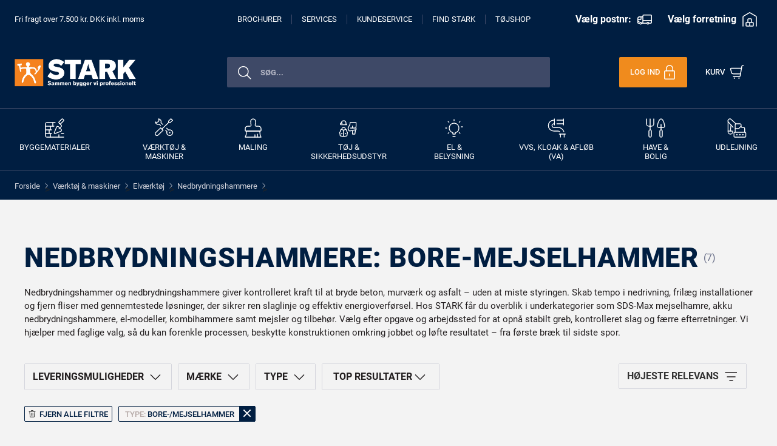

--- FILE ---
content_type: text/html; charset=utf-8
request_url: https://www.stark.dk/f/nedbrydningshammere_type~bore-mejselhammer
body_size: 167286
content:




<!DOCTYPE html>
<!--[if lt IE 7]>      <html class="no-js lt-ie9 lt-ie8 lt-ie7"> <![endif]-->
<!--[if IE 7]>         <html class="no-js lt-ie9 lt-ie8"> <![endf]-->
<!--[if IE 8]>         <html class="no-js lt-ie9"> <![endif]-->
<!--[if gt IE 8]><!-->
<html class="no-js" lang="da-DK">
<!--<![endif]-->
<head>
	<script id="CookieConsent" src="https://policy.app.cookieinformation.com/uc.js"
			data-culture="DA" type="text/javascript" data-gcm-version="2.0"></script>

		<meta name="facebook-domain-verification" content="0l8bbsuaq9k185ezygh7kp72i12hks" />
		<script>
			window.addEventListener('CookieInformationConsentGiven', function (event) {
				if (CookieInformation.getConsentGivenFor('cookie_cat_statistic')) {
					//Meta Pixel Code
					!function (f, b, e, v, n, t, s) {
						if (f.fbq) return; n = f.fbq = function () {
							n.callMethod ?
								n.callMethod.apply(n, arguments) : n.queue.push(arguments)
						};
						if (!f._fbq) f._fbq = n; n.push = n; n.loaded = !0; n.version = '2.0';
						n.queue = []; t = b.createElement(e); t.async = !0;
						t.src = v; s = b.getElementsByTagName(e)[0];
						s.parentNode.insertBefore(t, s)
					}(window, document, 'script',
						'https://connect.facebook.net/en_US/fbevents.js');
					fbq('init', '342803607971292');
					fbq('track', 'PageView');
					//End Meta Pixel Code
				}
				if (CookieInformation.getConsentGivenFor('cookie_cat_marketing')) {
					//Google Tag Manager (gtm)
					window.dataLayer = window.dataLayer || [];
					function gtag() {
						dataLayer.push(arguments);
					}
					gtag('consent', 'default', {
						'ad_storage': 'denied',
						'ad_user_data': 'denied',
						'ad_personalization': 'denied',
						'analytics_storage': 'denied',
						'wait_for_update': 500
					});
					gtag('set', 'ads_data_redaction', true);
					gtag('set', 'url_passthrough', true);
					gtag('js', new Date());
                    gtag('config', 'AW-1054544534', { 'allow_enhanced_conversions': true });

					var gtmScript = document.createElement('script');
					gtmScript.async = true;
					gtmScript.src = "https://www.googletagmanager.com/gtag/js?id=AW-1054544534";
					document.head.appendChild(gtmScript);
					//Ens Google Tag Manager (gtm)
				}

			}, false);
		</script>
	
<link href="/-/media/Feature/Experience-Accelerator/Bootstrap-4/Bootstrap-4/Styles/optimized-min.css?t=20251209T125315Z" rel="stylesheet" /><link href="/-/media/Base-Themes/Core-Libraries/styles/optimized-min.css?t=20200616T123708Z" rel="stylesheet" /><link href="/-/media/Base-Themes/Main-Theme/styles/optimized-min.css?t=20200616T123710Z" rel="stylesheet" />	<link rel="preload" href="/dist-stark/css/app.css?20260113115319" as="style">
	<link rel="stylesheet" href="/dist-stark/css/app.css?20260113115319">
	<link rel="shortcut icon" type="image/x-icon" href="/dist-stark/favicon.ico" />
	<link rel="apple-touch-icon" href="https://www.stark.dk/-/media/Project/Stark/StarkSite/BMW%20media%20folder/anton.png">

	
	








<title>Nedbrydningshammere Bore-mejselhammer &#187; k&#248;b online hos STARK</title>

<meta name="description" content="Hos STARK er vi leverand&#248;rer af Bore-mejselhammer til b&#229;de privat og erhverv. K&#248;b online og f&#229; gratis fragt over 6.250 kr. inkl. moms. Eller g&#229; ned i din lokale STARK.">

<link rel="canonical" href="https://www.stark.dk/f/nedbrydningshammere_type~bore-mejselhammer" />
<meta property="og:title" content="Nedbrydningshammere Bore-mejselhammer &#187; k&#248;b online hos STARK">
<meta property="og:url" content="https://www.stark.dk/f/nedbrydningshammere_type~bore-mejselhammer">
<meta name="twitter:title" content="Nedbrydningshammere Bore-mejselhammer &#187; k&#248;b online hos STARK">
<meta name="twitter:card" content="summary_large_image">


    <meta name="viewport" content="width=device-width, initial-scale=1"/>


	<script type="text/javascript">
		(function (win, doc, style, timeout) {
			var STYLE_ID = 'at-body-style';
			function getParent() {
				return doc.getElementsByTagName('head')[0];
			}
			function addStyle(parent, id, def) {
				if (!parent) {
					return;
				}
				var style = doc.createElement('style');
				style.id = id;
				style.innerHTML = def;
				parent.appendChild(style);
			}
			function removeStyle(parent, id) {
				if (!parent) {
					return;
				}
				var style = doc.getElementById(id);
				if (!style) {
					return;
				}
				parent.removeChild(style);
			}
			addStyle(getParent(), STYLE_ID, style);
			setTimeout(function () {
				removeStyle(getParent(), STYLE_ID);
			}, timeout);
		}(window, document, "#content {opacity: 0 !important}", 1500));
	</script>
	<basket-tracking inline-template></basket-tracking>
	<analytics v-bind:pagename="&quot;Nedbrydningshammere&quot;"
			   v-bind:environment="&quot;production&quot;"
			   v-bind:pagetype="&quot;category page&quot;"
			   v-bind:sections="[&quot;V&#230;rkt&#248;j &amp; maskiner&quot;,&quot;Elv&#230;rkt&#248;j&quot;,&quot;Nedbrydningshammere&quot;]"
			   v-bind:sectionids="[&quot;aa1ce33207262bc392f737ac1aed1eb1&quot;,&quot;15704fda016dfdcb0a1a45b6b8849f59&quot;,&quot;1a66f1f3dd54f573d7c182635fc6b385&quot;]"
			   v-bind:adopeanalytivsurl="'//assets.adobedtm.com/1b3d2d6f6697/a8684d4fbcda/launch-9a70182fc37d.min.js'"
			   v-bind:relewisedatasetid="'1afc5599-a835-4faf-acb9-5dc8b6b732f7'"
			   v-bind:relewiseapikey="'r3me1%FEsKD99oE'"
			   v-bind:relewiseserverurl="'https://api.relewise.com'"
			   v-bind:is-impersonating="false"
			   inline-template>
	</analytics>

</head>
<body class="default-device bodyclass">
	<div id="app" data-authenticated="False" data-debug="False" data-is-experience-editor="False">
		
		

<!-- #wrapper -->
<div id="wrapper">
    <!-- #header disable if none exist-->
    <header>
        <div id="header" class="fix-row-class">
            <div class="row">


<main-header inline-template permission="Vi beklager. Vi har ikke adgang til dit kamera. Du skal godkende dette under indstillinger og opdatere siden igen. "
             guide="Placer venligst stregkoden indenfor rammen, s&#229; scanner vi den automatisk."
             b2bfreighttext="Fri fragt over 6.000 kr. DKK eks. moms"
             b2cfreighttext="Fri fragt over 7.500 kr. DKK inkl. moms">
    <div class="main-header">
        
        <div class="container-fluid">
            <div class="row">
<impersonation-banner inline-template>
</impersonation-banner>
</div>
        </div>
        
    <div class="blue-background">
        <div class="container px-0 stack-on-mobile">
            <b-navbar class="stark-header p-0">
                <div class="d-flex flex-wrap flex-md-nowrap align-items-center justify-content-between w-100">

                    
                    <div v-cloak class="stark-header__left order-1 align-items-center d-none d-md-block">
                        <div class="d-flex flex-nowrap">


                                <a href="/services/Levering/Fri-fragt" target="" :title="freightText"
                                   class="USP menu-link">{{freightText}}</a>
                        </div>
                    </div>

                    
                    <div class="stark-header__middle demo w-100 justify-content-center align-items-center order-3 fix-row-class-100 px-md-4 px-lg-3 d-none d-lg-block">
                        <div class="d-flex flex-nowrap justify-content-center">
                            <a href="/brochurer" target=""
                               title="" class="menu-link">Brochurer</a>
                            <a href="/services" target=""
                               title="" class="menu-link">Services</a>
                            <a href="/Kundeservice" target=""
                               title=""
                               class="menu-link">Kundeservice</a>
                            <a href="/forretninger" target=""
                               title="" class="menu-link">Find STARK</a>
                            <a href="https://tojshop.stark.dk/" target=""
                               title="" class="menu-link">T&#248;jshop</a>
                        </div>
                    </div>

                    
                    <div class="stark-header__right d-none d-lg-block order-md-3 order-1 justify-content-end align-items-center ml-lg-0 ml-auto mt-md-0 mt-2">
                        <div class="row">

<div class="delievery-and-shop-content-container">
    <delievery-and-shop v-bind:stores="[{&quot;StoreId&quot;:916,&quot;Name&quot;:&quot;STARK Frederiksv&#230;rk&quot;},{&quot;StoreId&quot;:320,&quot;Name&quot;:&quot;STARK S&#248;nderborg&quot;},{&quot;StoreId&quot;:207,&quot;Name&quot;:&quot;STARK Ringsted&quot;},{&quot;StoreId&quot;:410,&quot;Name&quot;:&quot;STARK Middelfart&quot;},{&quot;StoreId&quot;:929,&quot;Name&quot;:&quot;STARK Br&#248;ndby&quot;},{&quot;StoreId&quot;:690,&quot;Name&quot;:&quot;STARK Frederikssund&quot;},{&quot;StoreId&quot;:630,&quot;Name&quot;:&quot;STARK Holstebro&quot;},{&quot;StoreId&quot;:260,&quot;Name&quot;:&quot;STARK Horsens&quot;},{&quot;StoreId&quot;:120,&quot;Name&quot;:&quot;STARK Aalborg&quot;},{&quot;StoreId&quot;:228,&quot;Name&quot;:&quot;STARK Risskov&quot;},{&quot;StoreId&quot;:935,&quot;Name&quot;:&quot;STARK H&#248;rsholm&quot;},{&quot;StoreId&quot;:150,&quot;Name&quot;:&quot;STARK Herning&quot;},{&quot;StoreId&quot;:400,&quot;Name&quot;:&quot;STARK Faaborg&quot;},{&quot;StoreId&quot;:422,&quot;Name&quot;:&quot;STARK Odense&quot;},{&quot;StoreId&quot;:266,&quot;Name&quot;:&quot;STARK Skanderborg&quot;},{&quot;StoreId&quot;:430,&quot;Name&quot;:&quot;STARK Aarup&quot;},{&quot;StoreId&quot;:580,&quot;Name&quot;:&quot;STARK K&#248;ge&quot;},{&quot;StoreId&quot;:206,&quot;Name&quot;:&quot;STARK Viborg&quot;},{&quot;StoreId&quot;:220,&quot;Name&quot;:&quot;STARK Aarhus C&quot;},{&quot;StoreId&quot;:930,&quot;Name&quot;:&quot;STARK Frederiksberg&quot;},{&quot;StoreId&quot;:902,&quot;Name&quot;:&quot;STARK Skjern&quot;},{&quot;StoreId&quot;:108,&quot;Name&quot;:&quot;STARK Aabybro&quot;},{&quot;StoreId&quot;:925,&quot;Name&quot;:&quot;STARK Hobro&quot;},{&quot;StoreId&quot;:636,&quot;Name&quot;:&quot;STARK Lemvig&quot;},{&quot;StoreId&quot;:200,&quot;Name&quot;:&quot;STARK Randers&quot;},{&quot;StoreId&quot;:100,&quot;Name&quot;:&quot;STARK Frederikshavn&quot;},{&quot;StoreId&quot;:350,&quot;Name&quot;:&quot;STARK Ribe&quot;},{&quot;StoreId&quot;:500,&quot;Name&quot;:&quot;STARK Slagelse&quot;},{&quot;StoreId&quot;:700,&quot;Name&quot;:&quot;STARK Maribo&quot;},{&quot;StoreId&quot;:740,&quot;Name&quot;:&quot;STARK Nyk&#248;bing F.&quot;},{&quot;StoreId&quot;:371,&quot;Name&quot;:&quot;STARK Holb&#230;k&quot;},{&quot;StoreId&quot;:932,&quot;Name&quot;:&quot;STARK City 24-7&quot;},{&quot;StoreId&quot;:520,&quot;Name&quot;:&quot;STARK Gr&#230;sted&quot;},{&quot;StoreId&quot;:471,&quot;Name&quot;:&quot;STARK Tommerup&quot;},{&quot;StoreId&quot;:344,&quot;Name&quot;:&quot;STARK Ikast&quot;},{&quot;StoreId&quot;:450,&quot;Name&quot;:&quot;STARK Assens&quot;},{&quot;StoreId&quot;:126,&quot;Name&quot;:&quot;STARK Roskilde C&quot;},{&quot;StoreId&quot;:240,&quot;Name&quot;:&quot;STARK Vejle&quot;},{&quot;StoreId&quot;:346,&quot;Name&quot;:&quot;STARK Kalundborg&quot;},{&quot;StoreId&quot;:360,&quot;Name&quot;:&quot;STARK Esbjerg&quot;},{&quot;StoreId&quot;:342,&quot;Name&quot;:&quot;STARK Silkeborg&quot;},{&quot;StoreId&quot;:510,&quot;Name&quot;:&quot;STARK Helsing&#248;r&quot;},{&quot;StoreId&quot;:226,&quot;Name&quot;:&quot;STARK Brabrand&quot;},{&quot;StoreId&quot;:230,&quot;Name&quot;:&quot;STARK Odder&quot;},{&quot;StoreId&quot;:225,&quot;Name&quot;:&quot;STARK Viby&quot;},{&quot;StoreId&quot;:560,&quot;Name&quot;:&quot;STARK Hiller&#248;d&quot;},{&quot;StoreId&quot;:380,&quot;Name&quot;:&quot;STARK Fredericia&quot;},{&quot;StoreId&quot;:912,&quot;Name&quot;:&quot;STARK Skejby&quot;},{&quot;StoreId&quot;:340,&quot;Name&quot;:&quot;STARK Kolding&quot;},{&quot;StoreId&quot;:933,&quot;Name&quot;:&quot;STARK Nordhavn&quot;},{&quot;StoreId&quot;:415,&quot;Name&quot;:&quot;STARK Bogense&quot;},{&quot;StoreId&quot;:140,&quot;Name&quot;:&quot;STARK Brande&quot;},{&quot;StoreId&quot;:117,&quot;Name&quot;:&quot;STARK Dronninglund&quot;},{&quot;StoreId&quot;:693,&quot;Name&quot;:&quot;STARK Ish&#248;j&quot;},{&quot;StoreId&quot;:901,&quot;Name&quot;:&quot;STARK &#216;lgod&quot;},{&quot;StoreId&quot;:590,&quot;Name&quot;:&quot;STARK Glostrup&quot;},{&quot;StoreId&quot;:105,&quot;Name&quot;:&quot;STARK Br&#248;nderslev&quot;},{&quot;StoreId&quot;:261,&quot;Name&quot;:&quot;STARK Horsens Syd&quot;},{&quot;StoreId&quot;:211,&quot;Name&quot;:&quot;STARK R&#248;nde&quot;},{&quot;StoreId&quot;:545,&quot;Name&quot;:&quot;STARK Nyk&#248;bing S.&quot;},{&quot;StoreId&quot;:210,&quot;Name&quot;:&quot;STARK Gren&#229;&quot;},{&quot;StoreId&quot;:300,&quot;Name&quot;:&quot;STARK Varde&quot;},{&quot;StoreId&quot;:540,&quot;Name&quot;:&quot;STARK Roskilde &#216;st&quot;},{&quot;StoreId&quot;:290,&quot;Name&quot;:&quot;STARK Hedensted&quot;},{&quot;StoreId&quot;:280,&quot;Name&quot;:&quot;STARK Give&quot;},{&quot;StoreId&quot;:948,&quot;Name&quot;:&quot;STARK SHOP KBH S&quot;},{&quot;StoreId&quot;:949,&quot;Name&quot;:&quot;STARK SHOP FRB C&quot;},{&quot;StoreId&quot;:946,&quot;Name&quot;:&quot;STARK Shop &#216;sterbro&quot;},{&quot;StoreId&quot;:480,&quot;Name&quot;:&quot;STARK Svendborg&quot;},{&quot;StoreId&quot;:482,&quot;Name&quot;:&quot;STARK JS &#198;r&#248;&quot;},{&quot;StoreId&quot;:483,&quot;Name&quot;:&quot;STARK JS Rudk&#248;bing&quot;},{&quot;StoreId&quot;:945,&quot;Name&quot;:&quot;STARK Shop N&#248;rrebro&quot;},{&quot;StoreId&quot;:490,&quot;Name&quot;:&quot;STARK R&#248;nne&quot;},{&quot;StoreId&quot;:495,&quot;Name&quot;:&quot;STARK Allinge&quot;},{&quot;StoreId&quot;:323,&quot;Name&quot;:&quot;STARK R&#248;dekro&quot;},{&quot;StoreId&quot;:802,&quot;Name&quot;:&quot;STARK Nakskov&quot;},{&quot;StoreId&quot;:962,&quot;Name&quot;:&quot;STARK RDC Click &amp; Collect&quot;},{&quot;StoreId&quot;:581,&quot;Name&quot;:&quot;STARK Faxe&quot;},{&quot;StoreId&quot;:324,&quot;Name&quot;:&quot;Stark - Arnum r&#248;r&quot;},{&quot;StoreId&quot;:502,&quot;Name&quot;:&quot;STARK N&#230;stved&quot;}]" inline-template>
        <div class="delivery-and-shop-container">
            <div class="delivery-and-shop-wrapper postal-code" @click="openPostalCodeModal">
                <div class="content">
                    <div>
                        <div>
                            <span v-if="!postalCode"
                                class="text-style-bold">V&#230;lg postnr:</span>
                            <span v-if="postalCode" class="text-style-bold">{{postalCode}}</span>
                        </div>
                    </div>
                    <svg style="display: none;" v-show="!postalCode" class="productlist-delivery-edit-icon truck-icon">
                    </svg>
                    <svg style="display: none;"  v-show="postalCode" class="productlist-delivery-edit-icon truck-icon-orange">
                    </svg>
                </div>
            </div>
            <div class="delivery-and-shop-wrapper" @click="openFavoriteStoreModal">
                <div class="content">
                    <div>
                        <div>
                            <span v-if="chosenFavoriteStores.length === 1" class="text-style-bold">
                                {{favoriteStoreName}} </span>
                            <span v-else-if="chosenFavoriteStores.length >= 1" class="text-style-bold">
                                {{favoriteStoresNames}} </span>
                            <span v-else
                                class="text-style-bold">V&#230;lg forretning</span>

                        </div>
                    </div>

                    <svg style="display: none;" v-show="chosenFavoriteStores.length >= 1" class="productlist-delivery-edit-icon warehouse-icon-orange">
                    </svg>
                    <svg style="display: none;" v-show="chosenFavoriteStores.length < 1" class="productlist-delivery-edit-icon warehouse-icon">
                    </svg>
                </div>
            </div>
        </div>
    </delievery-and-shop>
</div>
</div>
                    </div>

            </div>
            </b-navbar>
        </div>

        <div class="container px-0">
            <b-navbar class="stark-header px-0 pb-4">
                <div class="d-flex flex-wrap flex-md-nowrap align-items-center justify-content-between w-100">

                    
                    <div class="stark-header__left d-flex flex-nowrap order-1 align-items-center mt-md-4 mb-md-1 mt-lg-3">

                        
                        <b-navbar-brand href="/"
                                        class="d-flex logo-background align-items-end justify-content-center justify-content-xl-start order-md-2 order-2">
                            <img src="/dist-stark/Stark_desktop.png?new=2020" class="logoimage d-none d-md-block"
                                 alt="Stark logo">
                            <img src="/dist-stark/Stark_tablet.png?new=2020" class="logoimage d-block d-md-none"
                                 alt="Stark logo">
                        </b-navbar-brand>

                        
                        <b-navbar-toggle target="nav-collapse"
                                         class="d-flex order-lg-2 ml-lg-4 ml-0 p-lg-3 p-0 pl-xl-3 pl-md-3 pl-sm-0 d-lg-none"
                                         @click="toggleClicked()">
                            <div v-show="!menuVisible" class="navbar-toggler-hamburger-icon">
                                <img class="mr-2" src="/dist-stark/navigation-menu.svg" alt="Navigation logo" />
                            </div>
                            <div v-show="menuVisible" class="navbar-toggler-close-icon">
                                <img class="mr-2 close-icon-size" src="/dist-stark/close-white.svg"
                                     alt="Close logo" />
                                <span class="d-none d-lg-inline-block navbar-toggler-txt">Luk</span>
                            </div>
                        </b-navbar-toggle>

                        <div class="row">
</div>
                    </div>

                    
                    <div v-cloak class="stark-header__middle demo w-100 justify-content-end align-items-center order-3 mt-md-4 mt-lg-3 mt-2 mb-md-1 d-flex d-lg-block fix-row-class-100 px-md-5 px-lg-3">
                        <div class="row">

<auto-suggest-new inline-template 
    searchpageurl="/Search"
    v-bind:limitedassortment="null"
    v-bind:excluded-assortment-levels="null"
    v-bind:deliveryoptions="{&quot;GlobalLongDeliveryForProductsInStock&quot;:true,&quot;ExcludedGroups&quot;:[1,2,3,4,5,6,7,8,9],&quot;ShowGoodsMarkedWithU&quot;:true,&quot;GroupsInStockAndAssortmentCheck&quot;:[1]}">
    <div v-bind:class="mobileActive ? 'autosuggest-container-new autosuggest-container-new-mobile' : 'autosuggest-container-new'">
        <vue-autosuggest v-model="query"
                         :suggestions="suggestions"
                         @keyup.enter="redirectToSearchPage"
                         @input="fetchResults"
                         @selected="onSelected"
                         @opened="opened"
                         @closed="closed"
                         @focus="onFocus($event)"
                         :get-suggestion-value="getSuggestionValue"
                         :input-props="{id:'autosuggest__input', placeholder:'S&#248;g...', class:'on-focus-input enable-focus'}">

            <div slot="before-section-categories" class="autosuggest-category-title">
                <div class="d-flex align-items-center">
                    <span>Kategorier</span>
                </div>
            </div>

            <div slot="before-section-products" class="autosuggest-category-title">
                <div class="d-flex align-items-center">
                    <span>Produkter</span>
                </div>
            </div>

            <span v-if="query || mobileActive" slot="after-input" @mouseup.stop="redirectToSearchPage" class="btn-search-icon on-focus-input">
                <img src="/dist-stark/search-black.svg" alt="Search logo" />
            </span>
            <span v-else slot="after-input" @mouseup.stop="redirectToSearchPage" class="btn-search-icon on-focus-input">
                <img src="/dist-stark/search.svg" alt="Search logo" />
            </span>

            <span v-if="query || mobileActive" slot="after-input" @mouseup.stop="clearInput" class="btn-close on-focus-input">
                <img src="/dist-stark/close.svg" alt="Close logo" />
            </span>

            <div slot-scope="{suggestion}">
                <div>
                    
                    <div v-if="suggestion.name === 'predictions'">
                        <div class="result-product d-flex flex-row flex-nowrap align-items-center">
                            <div class="d-flex image-spot image-spot-prediction justify-content-center align-items-center">
                                <img src="/dist-stark/search-black.svg" />
                            </div>
                            <div class="font-sbold-15 pl-3">{{suggestion.item.displayName}}</div>
                        </div>
                    </div>

                    <div v-if="suggestion.name === 'categories'" class="result-category">
                        <div class="result-product d-flex flex-row flex-nowrap align-items-center">
                            <div class="d-flex image-spot image-spot-category justify-content-center align-items-center">
                                <img v-if="suggestion.item.image" :src="suggestion.item.image + categoryImageDimensions + imageBackground + imageFormat + imageCropMode" />
                            </div>
                            <div class="font-sbold-15 pl-3">{{suggestion.item.displayName}}</div>
                        </div>
                    </div>

                    <div v-if="suggestion.name === 'products'">
                        <div class="result-product d-flex flex-row flex-nowrap align-items-center">
                            <div class="d-flex image-spot justify-content-center align-items-center">
                                <img v-if="suggestion.item.image" :src="suggestion.item.image + imageDimensions + imageBackground + imageFormat + imageCropMode" />
                            </div>
                            <div class="d-flex flex-column">
                                <div class="font-sbold-15 pl-3">{{suggestion.item.displayName}}</div>
                                <div class="font-reg-13 pl-3">{{suggestion.item.sku}}</div>
                            </div>
                        </div>
                    </div>

                </div>
            </div>

            <div slot="after-suggestions" class="d-flex align-items-center justify-content-center">
                <button @mouseup.stop="redirectToSearchPage" class="btn cta-btn "> Se alle produkter</button>
            </div>

        </vue-autosuggest>
    </div>

 
</auto-suggest-new></div>

                        
                        <div class="d-block d-lg-none pl-3">
                            <img src="/dist-stark/barcode-scan.svg" alt="Scan logo" class="scan-logo"
                                 @click="activateScanner" />
                        </div>
                    </div>

                    
                    <div class="stark-header__right d-flex flex-nowrap order-md-3 order-1 justify-content-end align-items-center mt-md-4 mb-md-1 mt-lg-3 ml-lg-0 ml-auto">
                        <div class="row"></div>
                        <div class="row">
<login inline-template>
	<div data-hj-suppress>
		<div v-cloak v-if="!isAuthenticated" class="d-flex flex-row flex-nowrap justify-content-end">
			<button class="login-button" id="show-modal" @click="openLogin">
				<span class="d-none d-lg-inline-block align-middle">Log ind</span>
				<img class="d-none d-md-inline-block" src="/dist-stark/lock-1.svg" alt="Login logo" />
				<img class="d-block d-md-none" src="/dist-stark/lock-mobile.svg" alt="Login logo" />
			</button>
		</div>
	</div>
</login></div>
                        <div class="fix-row-class">
                            <div class="row">
<person-menu :model="{&quot;MenuItems&quot;:[{&quot;Href&quot;:&quot;/Mit-Stark/Favoritlister&quot;,&quot;Name&quot;:&quot;Favoritlister&quot;,&quot;ValidRoles&quot;:[&quot;NSOwner&quot;,&quot;NSUser&quot;,&quot;NSAdmin&quot;,&quot;B2C&quot;],&quot;RequiredPermissions&quot;:[]},{&quot;Href&quot;:&quot;/Mit-Stark/Log-ind-som-kunde&quot;,&quot;Name&quot;:&quot;Log ind som kunde&quot;,&quot;ValidRoles&quot;:[],&quot;RequiredPermissions&quot;:[&quot;Impersonate&quot;]},{&quot;Href&quot;:&quot;https://handvaerkerklub.stark.dk/&quot;,&quot;Name&quot;:&quot;STARK H&#229;ndv&#230;rkerklub&quot;,&quot;ValidRoles&quot;:[],&quot;RequiredPermissions&quot;:[&quot;AccessLoyaltyClub&quot;]},{&quot;Href&quot;:&quot;/Mit-Stark/STARK-Haandvaerkerklub-gammel&quot;,&quot;Name&quot;:&quot;&quot;,&quot;ValidRoles&quot;:[],&quot;RequiredPermissions&quot;:[&quot;AccessLoyaltyClubOLD&quot;]},{&quot;Href&quot;:&quot;https://klimalog.stark.dk/&quot;,&quot;Name&quot;:&quot;KlimaLog&quot;,&quot;ValidRoles&quot;:[&quot;NSOwner&quot;,&quot;NSUser&quot;,&quot;NSAdmin&quot;],&quot;RequiredPermissions&quot;:[&quot;SeeExtendedDelivery&quot;]},{&quot;Href&quot;:&quot;/Mit-Stark/Tilbud&quot;,&quot;Name&quot;:&quot;Tilbud&quot;,&quot;ValidRoles&quot;:[&quot;NSOwner&quot;,&quot;NSUser&quot;,&quot;NSAdmin&quot;,&quot;B2C&quot;],&quot;RequiredPermissions&quot;:[&quot;ReadQuotes&quot;]},{&quot;Href&quot;:&quot;/Mit-Stark/Prislister&quot;,&quot;Name&quot;:&quot;Prislister&quot;,&quot;ValidRoles&quot;:[&quot;NSOwner&quot;,&quot;NSUser&quot;,&quot;NSAdmin&quot;,&quot;B2C&quot;],&quot;RequiredPermissions&quot;:[&quot;ReadPriceLists&quot;]},{&quot;Href&quot;:&quot;/Mit-Stark/Kontooversigt&quot;,&quot;Name&quot;:&quot;Kontooversigt&quot;,&quot;ValidRoles&quot;:[&quot;NSOwner&quot;,&quot;NSUser&quot;,&quot;NSAdmin&quot;,&quot;B2C&quot;],&quot;RequiredPermissions&quot;:[&quot;ReadAccounts&quot;]},{&quot;Href&quot;:&quot;/Mit-Stark/Byggepladser&quot;,&quot;Name&quot;:&quot;Byggepladser&quot;,&quot;ValidRoles&quot;:[&quot;NSOwner&quot;,&quot;NSUser&quot;,&quot;NSAdmin&quot;,&quot;B2C&quot;],&quot;RequiredPermissions&quot;:[]},{&quot;Href&quot;:&quot;/Mit-Stark/Ordrer-og-Fakturaer&quot;,&quot;Name&quot;:&quot;Ordrer og fakturaer&quot;,&quot;ValidRoles&quot;:[&quot;NSOwner&quot;,&quot;NSUser&quot;,&quot;NSAdmin&quot;,&quot;B2C&quot;],&quot;RequiredPermissions&quot;:[&quot;ReadOrders&quot;,&quot;ReadInvoices&quot;]},{&quot;Href&quot;:&quot;/Mit-Stark/Brugere&quot;,&quot;Name&quot;:&quot;Brugere og Kundekort&quot;,&quot;ValidRoles&quot;:[&quot;NSOwner&quot;,&quot;NSUser&quot;,&quot;NSAdmin&quot;,&quot;B2C&quot;],&quot;RequiredPermissions&quot;:[&quot;AdminUsers&quot;]}],&quot;BasketPageUrl&quot;:&quot;/Checkout/Kurv&quot;,&quot;MinubaOrderReference&quot;:null,&quot;IsAuthenticated&quot;:false}" inline-template>
	<div>
		<div v-cloak class="d-flex flex-row flex-nowrap justify-content-end align-items-center">
				
				<a :href="model.BasketPageUrl" class="basket-link" :class="isAuthenticated ? 'logged-in' : ''">
					<div class="d-flex align-items-center position-relative">
						<div v-if="basketProductNumber>0" class="d-none d-md-block mr-1 basket-text">Kurv</div>
						<div v-else class="d-none d-lg-block mr-lg-2 basket-text">Kurv</div>

						<div class="d-none d-md-block">
							<div class="basket-text mr-2" :class="basketProductNumber > 0 ? '' : 'product-number-hide'">({{basketProductNumber}})</div>
						</div>

						<div class="d-block d-md-none">
							<div class="basket-text mr-2" :class="basketProductNumber > 0 ? '' : 'product-number-hide'">{{basketProductNumber}}</div>
						</div>

						<img v-if="basketProductNumber>0" src="/dist-stark/shopping-cart-orange.svg" alt="Basket logo" class="shopping-cart-disable-active" />
						<img v-if="basketProductNumber>0" src="/dist-stark/shopping-cart-1.svg" alt="Basket logo" class="shopping-cart-enable-active" />

						<img v-if="!(basketProductNumber>0)" class="d-none d-md-inline-block" src="/dist-stark/shopping-cart-1.svg" alt="Basket logo" />
						<img v-if="!(basketProductNumber>0)" class="d-block d-md-none" src="/dist-stark/shopping-cart-mobile.svg" alt="Basket logo" />
						
					</div>
				</a>
			</div>
		<div v-cloak v-if="showDigitalCustomerCardModal">
			<div v-if="showLoader" class="overlay-spinner">
				<div class="spinner-border" role="status">
					<span class="sr-only">Loading...</span>
				</div>
			</div>
			<div class="modal-mask">
				<div class="modal-wrapper">
					<div class="modal-container digital-customer-card-modal" id="digital-cusotmer-card-modal">
						<div class="modal-header header">
							<div class="modal-title title">
								Dit Kundekort
							</div>
							<button type="button" class="btn close icon-btn" aria-label="Close" @click="closeCustomercardModal()">
								<span aria-hidden="true" class="close-modal-icon"></span>
							</button>
						</div>
						
						<div v-if="isCurrentlyB2BCustomer" class="modal-body digital-customer-card-body-b2b">
							<div class="container">
								<div class="row d-flex justify-content-start pt-3">
									<div class="col d-flex justify-content-stark">
										<div class="title">Stark Kundekort</div>
									</div>
									<div class="col d-flex justify-content-end">
										<img src="/dist-stark/Stark_desktop.png?new=2020" class="logoimage" alt="Stark logo">
									</div>
								</div>
								<div class="row d-flex justify-content-start mt-2">
									<div class="col-12">
										<div class="customer-card-name">{{digitalCustomerCard.name}}</div>
									</div>

								</div>
								<div class="row d-flex justify-content-start mt-2">
									<div class="col-12">
										<div class="text-color">Kundenummer: {{digitalCustomerCard.customerNumber}}</div>
									</div>
								</div>

								<div v-if="isMobile" class="row d-flex justify-content-center align-items-center mt-4 ml-1 mr-1 background-color">
									<barcode :value="digitalCustomerCard.customerCardNumber" width="2.3" height="40"></barcode>
								</div>
								<div v-else class="row d-flex justify-content-center align-items-center mt-4 ml-1 mr-1 background-color">
									<barcode :value="digitalCustomerCard.customerCardNumber" width="3.1" height="40"></barcode>

								</div>
								<div class="row d-flex justify-content-center align-items-center pb-4">
								</div>
							</div>
						</div>
						
						<div v-else-if="isCurrentlyB2CCustomer && isSelvbygCustomer" class="modal-body digital-customer-card-body-b2c">
							<div class="container">
								<div class="row d-flex justify-content-start pt-3 pb-3">
									<div class="col d-flex justify-content-stark">
										<div class="title">Selvbyg-medlem</div>
									</div>
									<div class="col d-flex justify-content-end">
										<img src="/dist-stark/Stark_desktop.png?new=2020" class="logoimage" alt="Stark logo">
									</div>
								</div>
								<div class="row d-flex justify-content-start mt-2">
									<div class="col-12">
										<div class="customer-card-name">{{digitalCustomerCard.name}}</div>
									</div>

								</div>
								<div class="row d-flex justify-content-start mt-2">
									<div class="col-12">
										<div class="text-color">Kundenummer: {{digitalCustomerCard.customerNumber}}</div>
									</div>
								</div>

								<div v-if="isMobile" class="row d-flex justify-content-center align-items-center mt-4 ml-1 mr-1 background-color">
									<barcode :value="digitalCustomerCard.customerCardNumber" width="2.3" height="40"></barcode>

								</div>
								<div v-else class="row d-flex justify-content-center align-items-center mt-4 ml-1 mr-1 background-color">
									<barcode :value="digitalCustomerCard.customerCardNumber" width="3.1" height="40"></barcode>

								</div>
								<div class="row d-flex justify-content-center align-items-center pb-4">
								</div>
							</div>
						</div>
						
						<div v-else class="modal-body digital-customer-card-body-b2c-no-selvbyg">
							<div class="container">
								<div class="row d-flex justify-content-start pt-3 pb-3">
									<div class="col d-flex justify-content-stark">
										<div class="title">Stark Kundekort</div>
									</div>
									<div class="col d-flex justify-content-end">
										<img src="/dist-stark/Stark_desktop.png?new=2020" class="logoimage" alt="Stark logo">
									</div>
								</div>
								<div class="row d-flex justify-content-start mt-2">
									<div class="col-12">
										<div class="customer-card-name">{{digitalCustomerCard.name}}</div>
									</div>

								</div>
								<div class="row d-flex justify-content-start mt-2">
									<div class="col-12">
										<div class="text-color">Kundenummer: {{digitalCustomerCard.customerNumber}}</div>
									</div>
								</div>

								<div v-if="isMobile" class="row d-flex justify-content-center align-items-center mt-4 ml-1 mr-1 background-color">
									<barcode :value="digitalCustomerCard.customerCardNumber" width="2.3" height="40"></barcode>

								</div>
								<div v-else class="row d-flex justify-content-center align-items-center mt-4 ml-1 mr-1 background-color">
									<barcode :value="digitalCustomerCard.customerCardNumber" width="3.1" height="40"></barcode>
								</div>
								<div class="row d-flex justify-content-center align-items-center pb-4">
								</div>
							</div>
						</div>
						<div id="addToWalletButtons">
							<img @click="getAppleCard()"
								 src="/dist-stark/add-to-apple-wallet.svg"
								 alt="Føj til Apple Wallet" />
							<img @click="getGoogleCard()"
								 src="/dist-stark/add-to-google-wallet.svg"
								 alt="Føj til Google Wallet" />
						</div>
						<div class="wallet-explanation mt-3">
							<div v-if="!isMobile">
								<p class="mb-0">Gem dit kundekort ved at &#229;bne denne side p&#229; din telefon.</p>
							</div>
							<p class="m-0">L&#230;s mere om kundekort  <a href="/starkservices/digitalt-kundekort">her</a></p>
						</div>
					</div>
				</div>
			</div>
		</div>
	</div>
</person-menu></div>
                        </div>
                    </div>

                </div>
            </b-navbar>
        </div>
    </div>

        <div id="menu-container" class="fix-row-class menu-container">
            <div class="row">
<div class="h-100 d-block">
	<main-menu :catalog-hierarchy="[{&quot;Name&quot;:&quot;23529-23602&quot;,&quot;DisplayName&quot;:&quot;Byggematerialer&quot;,&quot;Id&quot;:&quot;fe1e141f9d5519329d526b218934d852&quot;,&quot;Url&quot;:&quot;/byggematerialer&quot;,&quot;Categories&quot;:[{&quot;Name&quot;:&quot;23529-23617&quot;,&quot;DisplayName&quot;:&quot;Fliser &amp; klinker&quot;,&quot;Id&quot;:&quot;cba56a06ea8defb78f1487dd0e465fd4&quot;,&quot;Url&quot;:&quot;/byggematerialer/fliserklinker&quot;,&quot;Categories&quot;:[{&quot;Name&quot;:&quot;23529-23690&quot;,&quot;DisplayName&quot;:&quot;V&#230;gfliser&quot;,&quot;Id&quot;:&quot;816f1b8c11b9fcd147962e5e35a4094c&quot;,&quot;Url&quot;:&quot;/byggematerialer/fliserklinker/gulv-og-vaegfliser&quot;,&quot;Categories&quot;:null,&quot;ImageUrl&quot;:null,&quot;PictureUrl&quot;:&quot;/-/media/Project/Stark/StarkSite/Kategoribilleder/Byggematerialer/Fliser-og-klinker/vgfliser.jpg&quot;,&quot;TextField&quot;:null,&quot;Level&quot;:3,&quot;ParrentId&quot;:&quot;cba56a06ea8defb78f1487dd0e465fd4&quot;},{&quot;Name&quot;:&quot;23529-33113&quot;,&quot;DisplayName&quot;:&quot;Gulvfliser&quot;,&quot;Id&quot;:&quot;d91fdda41ab66e335e57fb29afaaa2c7&quot;,&quot;Url&quot;:&quot;/byggematerialer/fliserklinker/gulvfliser&quot;,&quot;Categories&quot;:null,&quot;ImageUrl&quot;:null,&quot;PictureUrl&quot;:&quot;/-/media/Project/Stark/StarkSite/Kategoribilleder/Byggematerialer/Fliser-og-klinker/gulvfliser.jpg&quot;,&quot;TextField&quot;:null,&quot;Level&quot;:3,&quot;ParrentId&quot;:&quot;cba56a06ea8defb78f1487dd0e465fd4&quot;},{&quot;Name&quot;:&quot;23529-33114&quot;,&quot;DisplayName&quot;:&quot;Terrazzofliser&quot;,&quot;Id&quot;:&quot;c60c1f7cbecdd4c6a0df2a888d001b50&quot;,&quot;Url&quot;:&quot;/byggematerialer/fliserklinker/terrazzofliser&quot;,&quot;Categories&quot;:null,&quot;ImageUrl&quot;:null,&quot;PictureUrl&quot;:&quot;/-/media/Project/Stark/StarkSite/Kategoribilleder/Byggematerialer/Fliser-og-klinker/Terrazzo.jpeg&quot;,&quot;TextField&quot;:null,&quot;Level&quot;:3,&quot;ParrentId&quot;:&quot;cba56a06ea8defb78f1487dd0e465fd4&quot;},{&quot;Name&quot;:&quot;23529-33115&quot;,&quot;DisplayName&quot;:&quot;Udend&#248;rsfliser&quot;,&quot;Id&quot;:&quot;7a6d58a18d321a54bbf47efe9627c362&quot;,&quot;Url&quot;:&quot;/byggematerialer/fliserklinker/udendoersfliser&quot;,&quot;Categories&quot;:null,&quot;ImageUrl&quot;:null,&quot;PictureUrl&quot;:&quot;/-/media/Project/Stark/StarkSite/Kategoribilleder/Byggematerialer/udendrsfliser.jpg&quot;,&quot;TextField&quot;:null,&quot;Level&quot;:3,&quot;ParrentId&quot;:&quot;cba56a06ea8defb78f1487dd0e465fd4&quot;},{&quot;Name&quot;:&quot;23529-33116&quot;,&quot;DisplayName&quot;:&quot;Natursten&quot;,&quot;Id&quot;:&quot;e54fafd7df2e0ad71748591043ab5a75&quot;,&quot;Url&quot;:&quot;/byggematerialer/fliserklinker/natursten&quot;,&quot;Categories&quot;:null,&quot;ImageUrl&quot;:null,&quot;PictureUrl&quot;:&quot;/-/media/Project/Stark/StarkSite/Kategoribilleder/Byggematerialer/natursten.jpg&quot;,&quot;TextField&quot;:null,&quot;Level&quot;:3,&quot;ParrentId&quot;:&quot;cba56a06ea8defb78f1487dd0e465fd4&quot;},{&quot;Name&quot;:&quot;23529-23691&quot;,&quot;DisplayName&quot;:&quot;V&#229;drumssikring&quot;,&quot;Id&quot;:&quot;726d0c4a95d76a05bd5046519c125beb&quot;,&quot;Url&quot;:&quot;/byggematerialer/fliserklinker/vaadrumssikring&quot;,&quot;Categories&quot;:null,&quot;ImageUrl&quot;:null,&quot;PictureUrl&quot;:&quot;/-/media/Project/Stark/StarkSite/Kategoribilleder/Byggematerialer/Fliser-og-klinker/Vaadrumssikring-Kategoribilleder-300x200px.jpg&quot;,&quot;TextField&quot;:null,&quot;Level&quot;:3,&quot;ParrentId&quot;:&quot;cba56a06ea8defb78f1487dd0e465fd4&quot;},{&quot;Name&quot;:&quot;23529-23911&quot;,&quot;DisplayName&quot;:&quot;Reng&#248;ring &amp; plejemidler&quot;,&quot;Id&quot;:&quot;9809bec82f11ffd03453758d9e932e8e&quot;,&quot;Url&quot;:&quot;/byggematerialer/fliserklinker/rengoering-plejemidler&quot;,&quot;Categories&quot;:null,&quot;ImageUrl&quot;:null,&quot;PictureUrl&quot;:&quot;/-/media/Project/Stark/StarkSite/Kategoribilleder/Byggematerialer/Fliser-og-klinker/Rengoering-plejemidler-Kategoribilleder-300x200px.jpg&quot;,&quot;TextField&quot;:null,&quot;Level&quot;:3,&quot;ParrentId&quot;:&quot;cba56a06ea8defb78f1487dd0e465fd4&quot;},{&quot;Name&quot;:&quot;23529-23912&quot;,&quot;DisplayName&quot;:&quot;Tilbeh&#248;r til fliser&quot;,&quot;Id&quot;:&quot;167402999c81e1d211916433c04fe178&quot;,&quot;Url&quot;:&quot;/byggematerialer/fliserklinker/tilbehoer-fliser&quot;,&quot;Categories&quot;:null,&quot;ImageUrl&quot;:null,&quot;PictureUrl&quot;:&quot;/-/media/Project/Stark/StarkSite/Kategoribilleder/Byggematerialer/Fliser-og-klinker/Tilbehoer-fliser-Kategoribilleder-300x222px.jpg&quot;,&quot;TextField&quot;:null,&quot;Level&quot;:3,&quot;ParrentId&quot;:&quot;cba56a06ea8defb78f1487dd0e465fd4&quot;},{&quot;Name&quot;:&quot;23529-23921&quot;,&quot;DisplayName&quot;:&quot;Gulvspartel&quot;,&quot;Id&quot;:&quot;205adb8f027a8aafdc14f2548a6b09e0&quot;,&quot;Url&quot;:&quot;/byggematerialer/fliserklinker/gulvspartel&quot;,&quot;Categories&quot;:null,&quot;ImageUrl&quot;:null,&quot;PictureUrl&quot;:&quot;/-/media/Project/Stark/StarkSite/Kategoribilleder/Byggematerialer/Fliser-og-klinker/Gulvspartel-Kategoribilleder-300x200px.jpg&quot;,&quot;TextField&quot;:null,&quot;Level&quot;:3,&quot;ParrentId&quot;:&quot;cba56a06ea8defb78f1487dd0e465fd4&quot;},{&quot;Name&quot;:&quot;23529-23922&quot;,&quot;DisplayName&quot;:&quot;Flisekl&#230;b &amp; flisefuge&quot;,&quot;Id&quot;:&quot;df069f9d2deb8f9212ea5ac1daf15c0c&quot;,&quot;Url&quot;:&quot;/byggematerialer/fliserklinker/fliseklaeb-flisefuge&quot;,&quot;Categories&quot;:null,&quot;ImageUrl&quot;:null,&quot;PictureUrl&quot;:&quot;/-/media/Project/Stark/StarkSite/Kategoribilleder/Byggematerialer/Fliser-og-klinker/Fliseklaep-fuge-Kategoribilleder-300x200px.jpg&quot;,&quot;TextField&quot;:null,&quot;Level&quot;:3,&quot;ParrentId&quot;:&quot;cba56a06ea8defb78f1487dd0e465fd4&quot;}],&quot;ImageUrl&quot;:null,&quot;PictureUrl&quot;:&quot;/-/media/Project/Stark/StarkSite/Kategoribilleder/Byggematerialer/fliser-klinker-kategoribillede-stark.jpg&quot;,&quot;TextField&quot;:&quot;&quot;,&quot;Level&quot;:2,&quot;ParrentId&quot;:&quot;fe1e141f9d5519329d526b218934d852&quot;},{&quot;Name&quot;:&quot;23529-23614&quot;,&quot;DisplayName&quot;:&quot;Gulve&quot;,&quot;Id&quot;:&quot;1870b9e5050b3f3d1a1f0abd80427b0b&quot;,&quot;Url&quot;:&quot;/byggematerialer/gulve&quot;,&quot;Categories&quot;:[{&quot;Name&quot;:&quot;23529-23675&quot;,&quot;DisplayName&quot;:&quot;Gulvunderlag&quot;,&quot;Id&quot;:&quot;9e1afd5359e461ae807b7dea48a81730&quot;,&quot;Url&quot;:&quot;/byggematerialer/gulve/gulvunderlag&quot;,&quot;Categories&quot;:null,&quot;ImageUrl&quot;:null,&quot;PictureUrl&quot;:&quot;/-/media/Project/Stark/StarkSite/Kategoribilleder/Byggematerialer/gulve/Gulvunderlag-Kategoribilleder-300x222px.jpg&quot;,&quot;TextField&quot;:null,&quot;Level&quot;:3,&quot;ParrentId&quot;:&quot;1870b9e5050b3f3d1a1f0abd80427b0b&quot;},{&quot;Name&quot;:&quot;23529-23913&quot;,&quot;DisplayName&quot;:&quot;Lamelgulve &amp; massive gulve&quot;,&quot;Id&quot;:&quot;8026bed364685fd4732fab922336c11e&quot;,&quot;Url&quot;:&quot;/byggematerialer/gulve/lamelgulve-massive-gulve&quot;,&quot;Categories&quot;:null,&quot;ImageUrl&quot;:null,&quot;PictureUrl&quot;:&quot;/-/media/Project/Stark/StarkSite/Kategoribilleder/Byggematerialer/gulve/Lamel-massive-gulve-Kategoribilleder-300x222px.jpg&quot;,&quot;TextField&quot;:null,&quot;Level&quot;:3,&quot;ParrentId&quot;:&quot;1870b9e5050b3f3d1a1f0abd80427b0b&quot;},{&quot;Name&quot;:&quot;23529-23914&quot;,&quot;DisplayName&quot;:&quot;Laminatgulve&quot;,&quot;Id&quot;:&quot;0667570bb58c7a3957aae273916b1ed8&quot;,&quot;Url&quot;:&quot;/byggematerialer/gulve/laminatgulve&quot;,&quot;Categories&quot;:null,&quot;ImageUrl&quot;:null,&quot;PictureUrl&quot;:&quot;/-/media/Project/Stark/StarkSite/Kategoribilleder/Byggematerialer/gulve/Laminatgulv-Kategoribilleder-300x222px.jpg&quot;,&quot;TextField&quot;:null,&quot;Level&quot;:3,&quot;ParrentId&quot;:&quot;1870b9e5050b3f3d1a1f0abd80427b0b&quot;},{&quot;Name&quot;:&quot;23529-23915&quot;,&quot;DisplayName&quot;:&quot;Vinylgulve &amp; korkgulve&quot;,&quot;Id&quot;:&quot;ee682bfaf8d5cb3265fc7e9f2e7e5729&quot;,&quot;Url&quot;:&quot;/byggematerialer/gulve/vinyl-korkgulve&quot;,&quot;Categories&quot;:null,&quot;ImageUrl&quot;:null,&quot;PictureUrl&quot;:&quot;/-/media/Project/Stark/StarkSite/Kategoribilleder/Byggematerialer/gulve/Vinygulv-Kategoribilleder-300x222px.jpg&quot;,&quot;TextField&quot;:null,&quot;Level&quot;:3,&quot;ParrentId&quot;:&quot;1870b9e5050b3f3d1a1f0abd80427b0b&quot;},{&quot;Name&quot;:&quot;23529-23916&quot;,&quot;DisplayName&quot;:&quot;Gulvt&#230;pper&quot;,&quot;Id&quot;:&quot;0ef836a15c9555c04f32a8407dbf92e4&quot;,&quot;Url&quot;:&quot;/byggematerialer/gulve/gulvtaepper&quot;,&quot;Categories&quot;:null,&quot;ImageUrl&quot;:null,&quot;PictureUrl&quot;:&quot;/-/media/Project/Stark/StarkSite/Kategoribilleder/Byggematerialer/gulve/gulvtaeppe-Kategoribilleder-300x222px.jpg&quot;,&quot;TextField&quot;:null,&quot;Level&quot;:3,&quot;ParrentId&quot;:&quot;1870b9e5050b3f3d1a1f0abd80427b0b&quot;},{&quot;Name&quot;:&quot;23529-23917&quot;,&quot;DisplayName&quot;:&quot;Tilbeh&#248;r til gulve&quot;,&quot;Id&quot;:&quot;240215ca6e323ecc2e678804449a4476&quot;,&quot;Url&quot;:&quot;/byggematerialer/gulve/tilbehoer-gulve&quot;,&quot;Categories&quot;:null,&quot;ImageUrl&quot;:null,&quot;PictureUrl&quot;:&quot;/-/media/Project/Stark/StarkSite/Kategoribilleder/Byggematerialer/gulve/Tilbehoer-gulv-Kategoribilleder-300x222px.jpg&quot;,&quot;TextField&quot;:null,&quot;Level&quot;:3,&quot;ParrentId&quot;:&quot;1870b9e5050b3f3d1a1f0abd80427b0b&quot;},{&quot;Name&quot;:&quot;23529-23918&quot;,&quot;DisplayName&quot;:&quot;Reng&#248;ring &amp; plejemidler til gulve&quot;,&quot;Id&quot;:&quot;c58fc561bfb8e36fcdb44086b0adbcd6&quot;,&quot;Url&quot;:&quot;/byggematerialer/gulve/rengoering-pleje-til-gulve&quot;,&quot;Categories&quot;:null,&quot;ImageUrl&quot;:null,&quot;PictureUrl&quot;:&quot;/-/media/Project/Stark/StarkSite/Kategoribilleder/Byggematerialer/gulve/Rengoering-pleje-gulve-Kategoribilleder-300x222px.jpg&quot;,&quot;TextField&quot;:null,&quot;Level&quot;:3,&quot;ParrentId&quot;:&quot;1870b9e5050b3f3d1a1f0abd80427b0b&quot;}],&quot;ImageUrl&quot;:null,&quot;PictureUrl&quot;:&quot;/-/media/Project/Stark/StarkSite/Kategoribilleder/Byggematerialer/gulve-niveau-2.jpg&quot;,&quot;TextField&quot;:&quot;&quot;,&quot;Level&quot;:2,&quot;ParrentId&quot;:&quot;fe1e141f9d5519329d526b218934d852&quot;},{&quot;Name&quot;:&quot;23529-23615&quot;,&quot;DisplayName&quot;:&quot;Isolering &amp; t&#230;tning&quot;,&quot;Id&quot;:&quot;04c3c4d6de41c699b0dd30057e4d1d26&quot;,&quot;Url&quot;:&quot;/byggematerialer/isoleringtaetning&quot;,&quot;Categories&quot;:[{&quot;Name&quot;:&quot;23529-23676&quot;,&quot;DisplayName&quot;:&quot;Fugtisolering&quot;,&quot;Id&quot;:&quot;5aeceea44a305b27ad3540d4ff170160&quot;,&quot;Url&quot;:&quot;/byggematerialer/isoleringtaetning/fugtisolering&quot;,&quot;Categories&quot;:null,&quot;ImageUrl&quot;:null,&quot;PictureUrl&quot;:&quot;https://media.starkgroup.structpim.com/512194.webp&quot;,&quot;TextField&quot;:null,&quot;Level&quot;:3,&quot;ParrentId&quot;:&quot;04c3c4d6de41c699b0dd30057e4d1d26&quot;},{&quot;Name&quot;:&quot;23529-23677&quot;,&quot;DisplayName&quot;:&quot;Dampsp&#230;rrer&quot;,&quot;Id&quot;:&quot;b9997ca22ad61b41d014d4656eb6cf14&quot;,&quot;Url&quot;:&quot;/byggematerialer/isoleringtaetning/dampspaerrer&quot;,&quot;Categories&quot;:null,&quot;ImageUrl&quot;:null,&quot;PictureUrl&quot;:&quot;https://media.starkgroup.structpim.com/660479.webp&quot;,&quot;TextField&quot;:null,&quot;Level&quot;:3,&quot;ParrentId&quot;:&quot;04c3c4d6de41c699b0dd30057e4d1d26&quot;},{&quot;Name&quot;:&quot;23529-23680&quot;,&quot;DisplayName&quot;:&quot;Lecan&#248;dder &amp; -&#230;rter&quot;,&quot;Id&quot;:&quot;ad5538709ce9759098197ce69a602680&quot;,&quot;Url&quot;:&quot;/byggematerialer/isoleringtaetning/lecanoedder-aerter&quot;,&quot;Categories&quot;:null,&quot;ImageUrl&quot;:null,&quot;PictureUrl&quot;:&quot;https://media.starkgroup.structpim.com/484427.webp&quot;,&quot;TextField&quot;:null,&quot;Level&quot;:3,&quot;ParrentId&quot;:&quot;04c3c4d6de41c699b0dd30057e4d1d26&quot;},{&quot;Name&quot;:&quot;23529-26189&quot;,&quot;DisplayName&quot;:&quot;Vindsp&#230;rrer&quot;,&quot;Id&quot;:&quot;840b0f98dbe46c6bda5c34d7e21b12e2&quot;,&quot;Url&quot;:&quot;/byggematerialer/isoleringtaetning/vindspaerrer&quot;,&quot;Categories&quot;:null,&quot;ImageUrl&quot;:null,&quot;PictureUrl&quot;:&quot;https://media.starkgroup.structpim.com/512861.webp&quot;,&quot;TextField&quot;:null,&quot;Level&quot;:3,&quot;ParrentId&quot;:&quot;04c3c4d6de41c699b0dd30057e4d1d26&quot;},{&quot;Name&quot;:&quot;23529-23745&quot;,&quot;DisplayName&quot;:&quot;R&#248;risolering&quot;,&quot;Id&quot;:&quot;b1723e4c8771893998d3cb615c1c617a&quot;,&quot;Url&quot;:&quot;/byggematerialer/isoleringtaetning/roerisolering&quot;,&quot;Categories&quot;:null,&quot;ImageUrl&quot;:null,&quot;PictureUrl&quot;:&quot;/-/media/Project/Stark/StarkSite/BMW-media-folder/Nye-kategoribilleder/Rrisolering.jpeg&quot;,&quot;TextField&quot;:null,&quot;Level&quot;:3,&quot;ParrentId&quot;:&quot;04c3c4d6de41c699b0dd30057e4d1d26&quot;},{&quot;Name&quot;:&quot;23529-26357&quot;,&quot;DisplayName&quot;:&quot;Fugtsikring&quot;,&quot;Id&quot;:&quot;b7529ead0f12393e449bf28ec5aa16ee&quot;,&quot;Url&quot;:&quot;/byggematerialer/isoleringtaetning/fugtsikring&quot;,&quot;Categories&quot;:null,&quot;ImageUrl&quot;:null,&quot;PictureUrl&quot;:&quot;/-/media/Project/Stark/StarkSite/BMW-media-folder/Nye-kategoribilleder/Fugtsikring.jpeg&quot;,&quot;TextField&quot;:null,&quot;Level&quot;:3,&quot;ParrentId&quot;:&quot;04c3c4d6de41c699b0dd30057e4d1d26&quot;},{&quot;Name&quot;:&quot;23529-27208&quot;,&quot;DisplayName&quot;:&quot;Polystyren isolering&quot;,&quot;Id&quot;:&quot;3e1d7a53e0890a548339ce3c480a9d4d&quot;,&quot;Url&quot;:&quot;/byggematerialer/isoleringtaetning/polystyren&quot;,&quot;Categories&quot;:null,&quot;ImageUrl&quot;:null,&quot;PictureUrl&quot;:&quot;https://media.starkgroup.structpim.com/687991.webp&quot;,&quot;TextField&quot;:null,&quot;Level&quot;:3,&quot;ParrentId&quot;:&quot;04c3c4d6de41c699b0dd30057e4d1d26&quot;},{&quot;Name&quot;:&quot;23529-27209&quot;,&quot;DisplayName&quot;:&quot;Granulat &amp; hulrumsisolering&quot;,&quot;Id&quot;:&quot;a6c9803f060124bb052fa2301381871b&quot;,&quot;Url&quot;:&quot;/byggematerialer/isoleringtaetning/granulat-og-hulrumsisolering&quot;,&quot;Categories&quot;:null,&quot;ImageUrl&quot;:null,&quot;PictureUrl&quot;:&quot;https://media.starkgroup.structpim.com/58234.webp&quot;,&quot;TextField&quot;:null,&quot;Level&quot;:3,&quot;ParrentId&quot;:&quot;04c3c4d6de41c699b0dd30057e4d1d26&quot;},{&quot;Name&quot;:&quot;23529-27210&quot;,&quot;DisplayName&quot;:&quot;Mineraluld&quot;,&quot;Id&quot;:&quot;e0ae51552a9fdacaf534fae4a2bf38bb&quot;,&quot;Url&quot;:&quot;/byggematerialer/isoleringtaetning/mineraluldsisolering&quot;,&quot;Categories&quot;:null,&quot;ImageUrl&quot;:null,&quot;PictureUrl&quot;:&quot;/-/media/Project/Stark/StarkSite/BMW-media-folder/Nye-kategoribilleder/Mineraluld.jpeg&quot;,&quot;TextField&quot;:null,&quot;Level&quot;:3,&quot;ParrentId&quot;:&quot;04c3c4d6de41c699b0dd30057e4d1d26&quot;},{&quot;Name&quot;:&quot;23529-27215&quot;,&quot;DisplayName&quot;:&quot;Tilbeh&#248;r til isolering&quot;,&quot;Id&quot;:&quot;f0a7574e1af0bb54ca191f52eb6b6ddf&quot;,&quot;Url&quot;:&quot;/byggematerialer/isoleringtaetning/tilbehoer-til-isolering&quot;,&quot;Categories&quot;:null,&quot;ImageUrl&quot;:null,&quot;PictureUrl&quot;:&quot;https://media.starkgroup.structpim.com/512149.webp&quot;,&quot;TextField&quot;:null,&quot;Level&quot;:3,&quot;ParrentId&quot;:&quot;04c3c4d6de41c699b0dd30057e4d1d26&quot;}],&quot;ImageUrl&quot;:null,&quot;PictureUrl&quot;:&quot;/-/media/Project/Stark/StarkSite/Kategoribilleder/Byggematerialer/isolering_og_teatning.jpg&quot;,&quot;TextField&quot;:&quot;&quot;,&quot;Level&quot;:2,&quot;ParrentId&quot;:&quot;fe1e141f9d5519329d526b218934d852&quot;},{&quot;Name&quot;:&quot;23529-23613&quot;,&quot;DisplayName&quot;:&quot;D&#248;re, vinduer &amp; trapper&quot;,&quot;Id&quot;:&quot;3c7a60ddb110579b5729fb0757ecf503&quot;,&quot;Url&quot;:&quot;/byggematerialer/doerevinduertrapper&quot;,&quot;Categories&quot;:[{&quot;Name&quot;:&quot;23529-23670&quot;,&quot;DisplayName&quot;:&quot;D&#248;re&quot;,&quot;Id&quot;:&quot;f85ebb7650bb1031467241dd62ed00be&quot;,&quot;Url&quot;:&quot;/byggematerialer/doerevinduertrapper/doere&quot;,&quot;Categories&quot;:null,&quot;ImageUrl&quot;:null,&quot;PictureUrl&quot;:&quot;/-/media/Project/Stark/StarkSite/Kategoribilleder/Byggematerialer/Doere-vinduer-trapper/Dore-Kategoribilleder-300x222px.jpg&quot;,&quot;TextField&quot;:null,&quot;Level&quot;:3,&quot;ParrentId&quot;:&quot;3c7a60ddb110579b5729fb0757ecf503&quot;},{&quot;Name&quot;:&quot;23529-23671&quot;,&quot;DisplayName&quot;:&quot;Vinduer&quot;,&quot;Id&quot;:&quot;6e490fb5d13c25478744d15725c3ef88&quot;,&quot;Url&quot;:&quot;/byggematerialer/doerevinduertrapper/vinduer&quot;,&quot;Categories&quot;:null,&quot;ImageUrl&quot;:null,&quot;PictureUrl&quot;:&quot;https://media.starkgroup.structpim.com/55935.webp&quot;,&quot;TextField&quot;:null,&quot;Level&quot;:3,&quot;ParrentId&quot;:&quot;3c7a60ddb110579b5729fb0757ecf503&quot;},{&quot;Name&quot;:&quot;23529-23672&quot;,&quot;DisplayName&quot;:&quot;Greb &amp; l&#229;se&quot;,&quot;Id&quot;:&quot;6d58a55c30211bd67bd6a14a14ac258c&quot;,&quot;Url&quot;:&quot;/byggematerialer/doerevinduertrapper/greblaase&quot;,&quot;Categories&quot;:null,&quot;ImageUrl&quot;:null,&quot;PictureUrl&quot;:&quot;/-/media/Project/Stark/StarkSite/Kategoribilleder/Byggematerialer/Doere-vinduer-trapper/Greb-laase-Kategoribilleder-300x200px.jpg&quot;,&quot;TextField&quot;:null,&quot;Level&quot;:3,&quot;ParrentId&quot;:&quot;3c7a60ddb110579b5729fb0757ecf503&quot;},{&quot;Name&quot;:&quot;23529-23673&quot;,&quot;DisplayName&quot;:&quot;Trapper&quot;,&quot;Id&quot;:&quot;f20e4a1e63830e6d2f2dd036cf432a95&quot;,&quot;Url&quot;:&quot;/byggematerialer/doerevinduertrapper/trapper&quot;,&quot;Categories&quot;:null,&quot;ImageUrl&quot;:null,&quot;PictureUrl&quot;:&quot;/-/media/Project/Stark/StarkSite/Kategoribilleder/Byggematerialer/Doere-vinduer-trapper/Trapper_Kategoribilleder-300x222px.jpg&quot;,&quot;TextField&quot;:null,&quot;Level&quot;:3,&quot;ParrentId&quot;:&quot;3c7a60ddb110579b5729fb0757ecf503&quot;},{&quot;Name&quot;:&quot;23529-23674&quot;,&quot;DisplayName&quot;:&quot;Kiler&quot;,&quot;Id&quot;:&quot;10993200d33357d860d7e8dfddbf839c&quot;,&quot;Url&quot;:&quot;/byggematerialer/doerevinduertrapper/kiler&quot;,&quot;Categories&quot;:null,&quot;ImageUrl&quot;:null,&quot;PictureUrl&quot;:&quot;https://media.starkgroup.structpim.com/626624.webp&quot;,&quot;TextField&quot;:null,&quot;Level&quot;:3,&quot;ParrentId&quot;:&quot;3c7a60ddb110579b5729fb0757ecf503&quot;},{&quot;Name&quot;:&quot;23529-26006&quot;,&quot;DisplayName&quot;:&quot;Tilbeh&#248;r til trapper&quot;,&quot;Id&quot;:&quot;ea1b7149929627902d60270b690da6bb&quot;,&quot;Url&quot;:&quot;/byggematerialer/doerevinduertrapper/tilbehoer-til-trapper&quot;,&quot;Categories&quot;:null,&quot;ImageUrl&quot;:null,&quot;PictureUrl&quot;:&quot;https://media.starkgroup.structpim.com/60774.webp&quot;,&quot;TextField&quot;:null,&quot;Level&quot;:3,&quot;ParrentId&quot;:&quot;3c7a60ddb110579b5729fb0757ecf503&quot;},{&quot;Name&quot;:&quot;23529-26007&quot;,&quot;DisplayName&quot;:&quot;Skunklemme&quot;,&quot;Id&quot;:&quot;97e9a2383f9bee37c3bf40398c514e1c&quot;,&quot;Url&quot;:&quot;/byggematerialer/doerevinduertrapper/skunklemme&quot;,&quot;Categories&quot;:null,&quot;ImageUrl&quot;:null,&quot;PictureUrl&quot;:&quot;https://media.starkgroup.structpim.com/486624.webp&quot;,&quot;TextField&quot;:null,&quot;Level&quot;:3,&quot;ParrentId&quot;:&quot;3c7a60ddb110579b5729fb0757ecf503&quot;},{&quot;Name&quot;:&quot;23529-27312&quot;,&quot;DisplayName&quot;:&quot;Tilbeh&#248;r til d&#248;re&quot;,&quot;Id&quot;:&quot;575f63238d0f6144cbd45ebfbe7ba09f&quot;,&quot;Url&quot;:&quot;/byggematerialer/doerevinduertrapper/tilbehoer-til-doere&quot;,&quot;Categories&quot;:null,&quot;ImageUrl&quot;:null,&quot;PictureUrl&quot;:&quot;https://media.starkgroup.structpim.com/67548.webp&quot;,&quot;TextField&quot;:null,&quot;Level&quot;:3,&quot;ParrentId&quot;:&quot;3c7a60ddb110579b5729fb0757ecf503&quot;}],&quot;ImageUrl&quot;:null,&quot;PictureUrl&quot;:&quot;/-/media/Project/Stark/StarkSite/Kategoribilleder/Byggematerialer/doerevinduer.jpg&quot;,&quot;TextField&quot;:&quot;&quot;,&quot;Level&quot;:2,&quot;ParrentId&quot;:&quot;fe1e141f9d5519329d526b218934d852&quot;},{&quot;Name&quot;:&quot;23529-23612&quot;,&quot;DisplayName&quot;:&quot;Mur &amp; fundament&quot;,&quot;Id&quot;:&quot;3e7bb8ba1cb9ea9b1bc2e652382b0bf8&quot;,&quot;Url&quot;:&quot;/byggematerialer/murfundament&quot;,&quot;Categories&quot;:[{&quot;Name&quot;:&quot;23529-23661&quot;,&quot;DisplayName&quot;:&quot;Cement &amp; m&#248;rtel&quot;,&quot;Id&quot;:&quot;d256872c46f7d709c07ecab2dcb27b0a&quot;,&quot;Url&quot;:&quot;/byggematerialer/murfundament/cementmoertel&quot;,&quot;Categories&quot;:null,&quot;ImageUrl&quot;:null,&quot;PictureUrl&quot;:&quot;https://media.starkgroup.structpim.com/393588.webp&quot;,&quot;TextField&quot;:null,&quot;Level&quot;:3,&quot;ParrentId&quot;:&quot;3e7bb8ba1cb9ea9b1bc2e652382b0bf8&quot;},{&quot;Name&quot;:&quot;23529-23662&quot;,&quot;DisplayName&quot;:&quot;Sand &amp; grus&quot;,&quot;Id&quot;:&quot;179167190c8c56f67d34dd918dcea3db&quot;,&quot;Url&quot;:&quot;/byggematerialer/murfundament/sandgrus&quot;,&quot;Categories&quot;:null,&quot;ImageUrl&quot;:null,&quot;PictureUrl&quot;:&quot;https://media.starkgroup.structpim.com/629707.webp&quot;,&quot;TextField&quot;:null,&quot;Level&quot;:3,&quot;ParrentId&quot;:&quot;3e7bb8ba1cb9ea9b1bc2e652382b0bf8&quot;},{&quot;Name&quot;:&quot;23529-23663&quot;,&quot;DisplayName&quot;:&quot;Armering&quot;,&quot;Id&quot;:&quot;a066ff22c638a8418eb9ace48c8da910&quot;,&quot;Url&quot;:&quot;/byggematerialer/murfundament/armering&quot;,&quot;Categories&quot;:null,&quot;ImageUrl&quot;:null,&quot;PictureUrl&quot;:&quot;/-/media/Project/Stark/StarkSite/BMW-media-folder/Nye-kategoribilleder/Armering.jpeg&quot;,&quot;TextField&quot;:null,&quot;Level&quot;:3,&quot;ParrentId&quot;:&quot;3e7bb8ba1cb9ea9b1bc2e652382b0bf8&quot;},{&quot;Name&quot;:&quot;23529-23665&quot;,&quot;DisplayName&quot;:&quot;Betonvarer&quot;,&quot;Id&quot;:&quot;225c6eb1772b971ed4ad38af17562c78&quot;,&quot;Url&quot;:&quot;/byggematerialer/murfundament/betonvarer&quot;,&quot;Categories&quot;:null,&quot;ImageUrl&quot;:null,&quot;PictureUrl&quot;:&quot;https://media.starkgroup.structpim.com/645330.webp&quot;,&quot;TextField&quot;:null,&quot;Level&quot;:3,&quot;ParrentId&quot;:&quot;3e7bb8ba1cb9ea9b1bc2e652382b0bf8&quot;},{&quot;Name&quot;:&quot;23529-23666&quot;,&quot;DisplayName&quot;:&quot;Leca&quot;,&quot;Id&quot;:&quot;1be3fc30b6d11ad0261e6bd11e5b18bb&quot;,&quot;Url&quot;:&quot;/byggematerialer/murfundament/leca&quot;,&quot;Categories&quot;:null,&quot;ImageUrl&quot;:null,&quot;PictureUrl&quot;:&quot;https://media.starkgroup.structpim.com/673276.webp&quot;,&quot;TextField&quot;:null,&quot;Level&quot;:3,&quot;ParrentId&quot;:&quot;3e7bb8ba1cb9ea9b1bc2e652382b0bf8&quot;},{&quot;Name&quot;:&quot;23529-23668&quot;,&quot;DisplayName&quot;:&quot;Mursten&quot;,&quot;Id&quot;:&quot;65a7309062f6a97a04282a1854870d11&quot;,&quot;Url&quot;:&quot;/byggematerialer/murfundament/mursten&quot;,&quot;Categories&quot;:null,&quot;ImageUrl&quot;:null,&quot;PictureUrl&quot;:&quot;https://media.starkgroup.structpim.com/655029.webp&quot;,&quot;TextField&quot;:null,&quot;Level&quot;:3,&quot;ParrentId&quot;:&quot;3e7bb8ba1cb9ea9b1bc2e652382b0bf8&quot;},{&quot;Name&quot;:&quot;23529-27326&quot;,&quot;DisplayName&quot;:&quot;Tilbeh&#248;r til mur&quot;,&quot;Id&quot;:&quot;5f0d11390de41509e8fdb5a043275e81&quot;,&quot;Url&quot;:&quot;/byggematerialer/murfundament/tilbehoer-til-mur&quot;,&quot;Categories&quot;:null,&quot;ImageUrl&quot;:null,&quot;PictureUrl&quot;:&quot;https://media.starkgroup.structpim.com/518096.webp&quot;,&quot;TextField&quot;:null,&quot;Level&quot;:3,&quot;ParrentId&quot;:&quot;3e7bb8ba1cb9ea9b1bc2e652382b0bf8&quot;}],&quot;ImageUrl&quot;:null,&quot;PictureUrl&quot;:&quot;/-/media/Project/Stark/StarkSite/Kategoribilleder/Byggematerialer/murogfundament.jpg&quot;,&quot;TextField&quot;:&quot;&quot;,&quot;Level&quot;:2,&quot;ParrentId&quot;:&quot;fe1e141f9d5519329d526b218934d852&quot;},{&quot;Name&quot;:&quot;23529-23616&quot;,&quot;DisplayName&quot;:&quot;Plader&quot;,&quot;Id&quot;:&quot;a1ff7387b08565010031311981df280a&quot;,&quot;Url&quot;:&quot;/byggematerialer/plader&quot;,&quot;Categories&quot;:[{&quot;Name&quot;:&quot;23529-23682&quot;,&quot;DisplayName&quot;:&quot;Bordplader&quot;,&quot;Id&quot;:&quot;8a191ffe41709944052cb98efb3b5029&quot;,&quot;Url&quot;:&quot;/byggematerialer/plader/bordplader&quot;,&quot;Categories&quot;:null,&quot;ImageUrl&quot;:null,&quot;PictureUrl&quot;:&quot;https://media.starkgroup.structpim.com/554572.webp&quot;,&quot;TextField&quot;:null,&quot;Level&quot;:3,&quot;ParrentId&quot;:&quot;a1ff7387b08565010031311981df280a&quot;},{&quot;Name&quot;:&quot;23529-23683&quot;,&quot;DisplayName&quot;:&quot;Tilbeh&#248;r Bordplader&quot;,&quot;Id&quot;:&quot;c3b1430aa682b5b0363fcf50a4675f82&quot;,&quot;Url&quot;:&quot;/byggematerialer/plader/tilbehoerbordplader&quot;,&quot;Categories&quot;:null,&quot;ImageUrl&quot;:null,&quot;PictureUrl&quot;:&quot;/-/media/Project/Stark/StarkSite/Kategoribilleder/Byggematerialer/Plader/Tilbehoer-bordplader-Kategoribilleder-300x222px.jpg&quot;,&quot;TextField&quot;:null,&quot;Level&quot;:3,&quot;ParrentId&quot;:&quot;a1ff7387b08565010031311981df280a&quot;},{&quot;Name&quot;:&quot;23529-23684&quot;,&quot;DisplayName&quot;:&quot;Gipsplader&quot;,&quot;Id&quot;:&quot;3de7575c90bc47e54d6d376ff51a9277&quot;,&quot;Url&quot;:&quot;/byggematerialer/plader/gipsplader&quot;,&quot;Categories&quot;:null,&quot;ImageUrl&quot;:null,&quot;PictureUrl&quot;:&quot;https://media.starkgroup.structpim.com/450974.webp&quot;,&quot;TextField&quot;:null,&quot;Level&quot;:3,&quot;ParrentId&quot;:&quot;a1ff7387b08565010031311981df280a&quot;},{&quot;Name&quot;:&quot;23529-23689&quot;,&quot;DisplayName&quot;:&quot;Acrylplader&quot;,&quot;Id&quot;:&quot;2c4397f9a4362449796d0313ffcec479&quot;,&quot;Url&quot;:&quot;/byggematerialer/plader/acrylplader&quot;,&quot;Categories&quot;:null,&quot;ImageUrl&quot;:null,&quot;PictureUrl&quot;:&quot;https://media.starkgroup.structpim.com/653522.webp&quot;,&quot;TextField&quot;:null,&quot;Level&quot;:3,&quot;ParrentId&quot;:&quot;a1ff7387b08565010031311981df280a&quot;},{&quot;Name&quot;:&quot;23529-23685&quot;,&quot;DisplayName&quot;:&quot;Sp&#229;nplade&quot;,&quot;Id&quot;:&quot;b375e89aa1da64c8eeacb5057a9f500d&quot;,&quot;Url&quot;:&quot;/byggematerialer/plader/spaanplade&quot;,&quot;Categories&quot;:null,&quot;ImageUrl&quot;:null,&quot;PictureUrl&quot;:&quot;/-/media/Project/Stark/StarkSite/Kategoribilleder/Byggematerialer/Plader/Spaanplade_Kategoribilleder-300x222px.jpg&quot;,&quot;TextField&quot;:null,&quot;Level&quot;:3,&quot;ParrentId&quot;:&quot;a1ff7387b08565010031311981df280a&quot;},{&quot;Name&quot;:&quot;23529-23686&quot;,&quot;DisplayName&quot;:&quot;MDF plader&quot;,&quot;Id&quot;:&quot;2ede6ef9ab80d6c1c58ab10e7f4cc9db&quot;,&quot;Url&quot;:&quot;/byggematerialer/plader/mdfplader&quot;,&quot;Categories&quot;:null,&quot;ImageUrl&quot;:null,&quot;PictureUrl&quot;:&quot;/-/media/Project/Stark/StarkSite/BMW-media-folder/Nye-kategoribilleder/MDF-plade.jpeg&quot;,&quot;TextField&quot;:null,&quot;Level&quot;:3,&quot;ParrentId&quot;:&quot;a1ff7387b08565010031311981df280a&quot;},{&quot;Name&quot;:&quot;23529-23687&quot;,&quot;DisplayName&quot;:&quot;Krydsfiner&quot;,&quot;Id&quot;:&quot;69740c2b66873a9abcb110e79b9599d9&quot;,&quot;Url&quot;:&quot;/byggematerialer/plader/krydsfiner&quot;,&quot;Categories&quot;:null,&quot;ImageUrl&quot;:null,&quot;PictureUrl&quot;:&quot;/-/media/Project/Stark/StarkSite/Kategoribilleder/Byggematerialer/Plader/Krydsfiner-kategoribilleder-300x200px.jpg&quot;,&quot;TextField&quot;:null,&quot;Level&quot;:3,&quot;ParrentId&quot;:&quot;a1ff7387b08565010031311981df280a&quot;},{&quot;Name&quot;:&quot;23529-23688&quot;,&quot;DisplayName&quot;:&quot;Vinduesplader&quot;,&quot;Id&quot;:&quot;28ee601f1fc7fb57592878f9b9f5afb0&quot;,&quot;Url&quot;:&quot;/byggematerialer/plader/vinduesplader&quot;,&quot;Categories&quot;:null,&quot;ImageUrl&quot;:null,&quot;PictureUrl&quot;:&quot;https://media.starkgroup.structpim.com/33393.webp&quot;,&quot;TextField&quot;:null,&quot;Level&quot;:3,&quot;ParrentId&quot;:&quot;a1ff7387b08565010031311981df280a&quot;},{&quot;Name&quot;:&quot;23529-23920&quot;,&quot;DisplayName&quot;:&quot;Loftplader&quot;,&quot;Id&quot;:&quot;8fb86e5d3498db5f17ab45523f6f7c8e&quot;,&quot;Url&quot;:&quot;/byggematerialer/plader/loftplader&quot;,&quot;Categories&quot;:null,&quot;ImageUrl&quot;:null,&quot;PictureUrl&quot;:&quot;https://media.starkgroup.structpim.com/58154.webp&quot;,&quot;TextField&quot;:null,&quot;Level&quot;:3,&quot;ParrentId&quot;:&quot;a1ff7387b08565010031311981df280a&quot;},{&quot;Name&quot;:&quot;23529-33080&quot;,&quot;DisplayName&quot;:&quot;Akustikpaneler&quot;,&quot;Id&quot;:&quot;164c758d7cff30bbb6e38cd47dc4e3d8&quot;,&quot;Url&quot;:&quot;/byggematerialer/plader/akustikpaneler&quot;,&quot;Categories&quot;:null,&quot;ImageUrl&quot;:null,&quot;PictureUrl&quot;:&quot;/-/media/Project/Stark/StarkSite/Kategoribilleder/Byggematerialer/Plader/aku.jpg&quot;,&quot;TextField&quot;:null,&quot;Level&quot;:3,&quot;ParrentId&quot;:&quot;a1ff7387b08565010031311981df280a&quot;},{&quot;Name&quot;:&quot;23529-32323&quot;,&quot;DisplayName&quot;:&quot;OSB-plader&quot;,&quot;Id&quot;:&quot;032c6bcbe3c275af967bdf6146b9518c&quot;,&quot;Url&quot;:&quot;/byggematerialer/plader/osb-plader&quot;,&quot;Categories&quot;:null,&quot;ImageUrl&quot;:null,&quot;PictureUrl&quot;:&quot;https://media.starkgroup.structpim.com/92603.webp&quot;,&quot;TextField&quot;:null,&quot;Level&quot;:3,&quot;ParrentId&quot;:&quot;a1ff7387b08565010031311981df280a&quot;},{&quot;Name&quot;:&quot;23529-32864&quot;,&quot;DisplayName&quot;:&quot;Tr&#230;fiberplader&quot;,&quot;Id&quot;:&quot;ed0011f4d65e453f99943b3f63c19a4f&quot;,&quot;Url&quot;:&quot;/byggematerialer/plader/traefiberplader&quot;,&quot;Categories&quot;:null,&quot;ImageUrl&quot;:null,&quot;PictureUrl&quot;:&quot;/-/media/Project/Stark/StarkSite/BMW-media-folder/Nye-kategoribilleder/Traefiberplade.jpeg&quot;,&quot;TextField&quot;:null,&quot;Level&quot;:3,&quot;ParrentId&quot;:&quot;a1ff7387b08565010031311981df280a&quot;}],&quot;ImageUrl&quot;:null,&quot;PictureUrl&quot;:&quot;/-/media/Project/Stark/StarkSite/Kategoribilleder/Byggematerialer/plader-kategoribillede-stark.jpg&quot;,&quot;TextField&quot;:&quot;&quot;,&quot;Level&quot;:2,&quot;ParrentId&quot;:&quot;fe1e141f9d5519329d526b218934d852&quot;},{&quot;Name&quot;:&quot;23529-27314&quot;,&quot;DisplayName&quot;:&quot;Facadebekl&#230;dning&quot;,&quot;Id&quot;:&quot;a698bf56b99a09528af2d26a8f5e9802&quot;,&quot;Url&quot;:&quot;/byggematerialer/facadebeklaedning&quot;,&quot;Categories&quot;:[{&quot;Name&quot;:&quot;23529-27315&quot;,&quot;DisplayName&quot;:&quot;Fibercementplader&quot;,&quot;Id&quot;:&quot;f28f30af7307b5e763f5aa3d430c0e7b&quot;,&quot;Url&quot;:&quot;/byggematerialer/facadebeklaedning/fibercementplader&quot;,&quot;Categories&quot;:null,&quot;ImageUrl&quot;:null,&quot;PictureUrl&quot;:&quot;https://media.starkgroup.structpim.com/747482.webp&quot;,&quot;TextField&quot;:null,&quot;Level&quot;:3,&quot;ParrentId&quot;:&quot;a698bf56b99a09528af2d26a8f5e9802&quot;},{&quot;Name&quot;:&quot;23529-27316&quot;,&quot;DisplayName&quot;:&quot;Facadeskruer &amp; clips&quot;,&quot;Id&quot;:&quot;b0aefa64875eef5e152e5bbb3e8e8855&quot;,&quot;Url&quot;:&quot;/byggematerialer/facadebeklaedning/facadeskruer-clips&quot;,&quot;Categories&quot;:null,&quot;ImageUrl&quot;:null,&quot;PictureUrl&quot;:&quot;https://media.starkgroup.structpim.com/65173.webp&quot;,&quot;TextField&quot;:null,&quot;Level&quot;:3,&quot;ParrentId&quot;:&quot;a698bf56b99a09528af2d26a8f5e9802&quot;},{&quot;Name&quot;:&quot;23529-27317&quot;,&quot;DisplayName&quot;:&quot;S&#229;lb&#230;nke&quot;,&quot;Id&quot;:&quot;c398fce673c3f5663af1ef94aea5388c&quot;,&quot;Url&quot;:&quot;/byggematerialer/facadebeklaedning/saalbaenke&quot;,&quot;Categories&quot;:null,&quot;ImageUrl&quot;:null,&quot;PictureUrl&quot;:&quot;https://media.starkgroup.structpim.com/507238.webp&quot;,&quot;TextField&quot;:null,&quot;Level&quot;:3,&quot;ParrentId&quot;:&quot;a698bf56b99a09528af2d26a8f5e9802&quot;},{&quot;Name&quot;:&quot;23529-27318&quot;,&quot;DisplayName&quot;:&quot;Anden facadebekl&#230;dning&quot;,&quot;Id&quot;:&quot;d27549404e7683dfab83d37478db3808&quot;,&quot;Url&quot;:&quot;/byggematerialer/facadebeklaedning/anden-facadebeklaedning&quot;,&quot;Categories&quot;:null,&quot;ImageUrl&quot;:null,&quot;PictureUrl&quot;:&quot;https://media.starkgroup.structpim.com/500153.webp&quot;,&quot;TextField&quot;:null,&quot;Level&quot;:3,&quot;ParrentId&quot;:&quot;a698bf56b99a09528af2d26a8f5e9802&quot;},{&quot;Name&quot;:&quot;23529-27319&quot;,&quot;DisplayName&quot;:&quot;Tilbeh&#248;r til facadebekl&#230;dning&quot;,&quot;Id&quot;:&quot;8b70a99928a2b6f8de2cf1cbd6b41d16&quot;,&quot;Url&quot;:&quot;/byggematerialer/facadebeklaedning/tilbehoer-til-facadebeklaedning&quot;,&quot;Categories&quot;:null,&quot;ImageUrl&quot;:null,&quot;PictureUrl&quot;:&quot;https://media.starkgroup.structpim.com/660116.webp&quot;,&quot;TextField&quot;:null,&quot;Level&quot;:3,&quot;ParrentId&quot;:&quot;a698bf56b99a09528af2d26a8f5e9802&quot;}],&quot;ImageUrl&quot;:null,&quot;PictureUrl&quot;:&quot;/-/media/Project/Stark/StarkSite/Kategoribilleder/Byggematerialer/Facadebeklaedning-kategoribillede-stark.jpg&quot;,&quot;TextField&quot;:&quot;&quot;,&quot;Level&quot;:2,&quot;ParrentId&quot;:&quot;fe1e141f9d5519329d526b218934d852&quot;},{&quot;Name&quot;:&quot;23529-23610&quot;,&quot;DisplayName&quot;:&quot;S&#248;m, skruer &amp; beslag&quot;,&quot;Id&quot;:&quot;6142e6428de0142106a35430865dfd80&quot;,&quot;Url&quot;:&quot;/byggematerialer/soemskruerbeslag&quot;,&quot;Categories&quot;:[{&quot;Name&quot;:&quot;23529-23652&quot;,&quot;DisplayName&quot;:&quot;Beslag &amp; H&#230;ngsler&quot;,&quot;Id&quot;:&quot;3869d73e4221585d7b35ae1a43c4031b&quot;,&quot;Url&quot;:&quot;/byggematerialer/soemskruerbeslag/beslaghaengsler&quot;,&quot;Categories&quot;:null,&quot;ImageUrl&quot;:null,&quot;PictureUrl&quot;:&quot;https://media.starkgroup.structpim.com/684820.webp&quot;,&quot;TextField&quot;:null,&quot;Level&quot;:3,&quot;ParrentId&quot;:&quot;6142e6428de0142106a35430865dfd80&quot;},{&quot;Name&quot;:&quot;23529-23653&quot;,&quot;DisplayName&quot;:&quot;S&#248;m&quot;,&quot;Id&quot;:&quot;30fd96655e804b8bb399c37d3a6cb598&quot;,&quot;Url&quot;:&quot;/byggematerialer/soemskruerbeslag/soem&quot;,&quot;Categories&quot;:null,&quot;ImageUrl&quot;:null,&quot;PictureUrl&quot;:&quot;https://media.starkgroup.structpim.com/676080.webp&quot;,&quot;TextField&quot;:null,&quot;Level&quot;:3,&quot;ParrentId&quot;:&quot;6142e6428de0142106a35430865dfd80&quot;},{&quot;Name&quot;:&quot;23529-23654&quot;,&quot;DisplayName&quot;:&quot;Skruer&quot;,&quot;Id&quot;:&quot;2f65f9d3598fa3266a4b1cd9697b12a5&quot;,&quot;Url&quot;:&quot;/byggematerialer/soemskruerbeslag/skruer&quot;,&quot;Categories&quot;:null,&quot;ImageUrl&quot;:null,&quot;PictureUrl&quot;:&quot;https://media.starkgroup.structpim.com/675732.webp&quot;,&quot;TextField&quot;:null,&quot;Level&quot;:3,&quot;ParrentId&quot;:&quot;6142e6428de0142106a35430865dfd80&quot;},{&quot;Name&quot;:&quot;23529-23655&quot;,&quot;DisplayName&quot;:&quot;Bolte &amp; m&#248;trikker&quot;,&quot;Id&quot;:&quot;1f45dd9821b6d25ee90380ba2c1441c6&quot;,&quot;Url&quot;:&quot;/byggematerialer/soemskruerbeslag/boltemoetrikker&quot;,&quot;Categories&quot;:null,&quot;ImageUrl&quot;:null,&quot;PictureUrl&quot;:&quot;https://media.starkgroup.structpim.com/519236.webp&quot;,&quot;TextField&quot;:null,&quot;Level&quot;:3,&quot;ParrentId&quot;:&quot;6142e6428de0142106a35430865dfd80&quot;},{&quot;Name&quot;:&quot;23529-23656&quot;,&quot;DisplayName&quot;:&quot;Rawplugs &amp; dybler&quot;,&quot;Id&quot;:&quot;9a4ed585f9c5a98b546501e69cea06aa&quot;,&quot;Url&quot;:&quot;/byggematerialer/soemskruerbeslag/rawplugsdybler&quot;,&quot;Categories&quot;:null,&quot;ImageUrl&quot;:null,&quot;PictureUrl&quot;:&quot;https://media.starkgroup.structpim.com/520035.webp&quot;,&quot;TextField&quot;:null,&quot;Level&quot;:3,&quot;ParrentId&quot;:&quot;6142e6428de0142106a35430865dfd80&quot;},{&quot;Name&quot;:&quot;23529-23923&quot;,&quot;DisplayName&quot;:&quot;Metalprofiler&quot;,&quot;Id&quot;:&quot;27c6603da096fb25ab62b2d9525c4d3b&quot;,&quot;Url&quot;:&quot;/byggematerialer/soemskruerbeslag/metalprofiler&quot;,&quot;Categories&quot;:null,&quot;ImageUrl&quot;:null,&quot;PictureUrl&quot;:&quot;https://media.starkgroup.structpim.com/455096.webp&quot;,&quot;TextField&quot;:null,&quot;Level&quot;:3,&quot;ParrentId&quot;:&quot;6142e6428de0142106a35430865dfd80&quot;},{&quot;Name&quot;:&quot;23529-27313&quot;,&quot;DisplayName&quot;:&quot;Dyvler&quot;,&quot;Id&quot;:&quot;bf78b59ae50a69f1669e8ade6da181b9&quot;,&quot;Url&quot;:&quot;/byggematerialer/soemskruerbeslag/dyvler&quot;,&quot;Categories&quot;:null,&quot;ImageUrl&quot;:null,&quot;PictureUrl&quot;:&quot;https://media.starkgroup.structpim.com/719881.webp&quot;,&quot;TextField&quot;:null,&quot;Level&quot;:3,&quot;ParrentId&quot;:&quot;6142e6428de0142106a35430865dfd80&quot;}],&quot;ImageUrl&quot;:null,&quot;PictureUrl&quot;:&quot;/-/media/Project/Stark/StarkSite/Kategoribilleder/Byggematerialer/soem-skruer-beslag-kategoribillede-stark.jpg&quot;,&quot;TextField&quot;:&quot;&quot;,&quot;Level&quot;:2,&quot;ParrentId&quot;:&quot;fe1e141f9d5519329d526b218934d852&quot;},{&quot;Name&quot;:&quot;23529-23611&quot;,&quot;DisplayName&quot;:&quot;Tag&quot;,&quot;Id&quot;:&quot;57dc4560042979ee0984dc48539156dc&quot;,&quot;Url&quot;:&quot;/byggematerialer/tag&quot;,&quot;Categories&quot;:[{&quot;Name&quot;:&quot;23529-32958&quot;,&quot;DisplayName&quot;:&quot;B&#248;lgeplader&quot;,&quot;Id&quot;:&quot;14980ec2d9888cc36b8b7d00b8edef07&quot;,&quot;Url&quot;:&quot;/byggematerialer/tag/boelgeplader&quot;,&quot;Categories&quot;:null,&quot;ImageUrl&quot;:null,&quot;PictureUrl&quot;:&quot;/-/media/Project/Stark/StarkSite/Kategoribilleder/Byggematerialer/Blgeplader.jpeg&quot;,&quot;TextField&quot;:null,&quot;Level&quot;:3,&quot;ParrentId&quot;:&quot;57dc4560042979ee0984dc48539156dc&quot;},{&quot;Name&quot;:&quot;23529-32959&quot;,&quot;DisplayName&quot;:&quot;Tilbeh&#248;r b&#248;lgeplader&quot;,&quot;Id&quot;:&quot;b2d2c6b7d4a2d6c25f3ff77f092f0c8c&quot;,&quot;Url&quot;:&quot;/byggematerialer/tag/tilbehoer-boelgeplader&quot;,&quot;Categories&quot;:null,&quot;ImageUrl&quot;:null,&quot;PictureUrl&quot;:&quot;/-/media/Project/Stark/StarkSite/Kategoribilleder/Byggematerialer/Tilbehr-til-blgeplader.jpeg&quot;,&quot;TextField&quot;:null,&quot;Level&quot;:3,&quot;ParrentId&quot;:&quot;57dc4560042979ee0984dc48539156dc&quot;},{&quot;Name&quot;:&quot;23529-32960&quot;,&quot;DisplayName&quot;:&quot;St&#229;ltag&quot;,&quot;Id&quot;:&quot;77940402fb665a1a629a2c606c73d026&quot;,&quot;Url&quot;:&quot;/byggematerialer/tag/staaltag&quot;,&quot;Categories&quot;:null,&quot;ImageUrl&quot;:null,&quot;PictureUrl&quot;:&quot;https://media.starkgroup.structpim.com/658155.webp&quot;,&quot;TextField&quot;:null,&quot;Level&quot;:3,&quot;ParrentId&quot;:&quot;57dc4560042979ee0984dc48539156dc&quot;},{&quot;Name&quot;:&quot;23529-32961&quot;,&quot;DisplayName&quot;:&quot;Tagpap&quot;,&quot;Id&quot;:&quot;1eb730c92f6cbc81d9ed2d862611fae9&quot;,&quot;Url&quot;:&quot;/byggematerialer/tag/tagpap&quot;,&quot;Categories&quot;:null,&quot;ImageUrl&quot;:null,&quot;PictureUrl&quot;:&quot;/-/media/Project/Stark/StarkSite/Kategoribilleder/Byggematerialer/Tagpap.jpeg&quot;,&quot;TextField&quot;:null,&quot;Level&quot;:3,&quot;ParrentId&quot;:&quot;57dc4560042979ee0984dc48539156dc&quot;},{&quot;Name&quot;:&quot;23529-32962&quot;,&quot;DisplayName&quot;:&quot;Tilbeh&#248;r tagpap&quot;,&quot;Id&quot;:&quot;a5e6a74a2e0761113d5ce135f1caf894&quot;,&quot;Url&quot;:&quot;/byggematerialer/tag/tilbehoer-tagpap&quot;,&quot;Categories&quot;:null,&quot;ImageUrl&quot;:null,&quot;PictureUrl&quot;:&quot;/-/media/Project/Stark/StarkSite/Kategoribilleder/Byggematerialer/Tilbehr-tagpap.jpeg&quot;,&quot;TextField&quot;:null,&quot;Level&quot;:3,&quot;ParrentId&quot;:&quot;57dc4560042979ee0984dc48539156dc&quot;},{&quot;Name&quot;:&quot;23529-32963&quot;,&quot;DisplayName&quot;:&quot;Tagprofiler &amp; aluprofiler&quot;,&quot;Id&quot;:&quot;12ef73aa203cad69be563485f043da36&quot;,&quot;Url&quot;:&quot;/byggematerialer/tag/tagprofileraluprofiler&quot;,&quot;Categories&quot;:null,&quot;ImageUrl&quot;:null,&quot;PictureUrl&quot;:&quot;/-/media/Project/Stark/StarkSite/Kategoribilleder/Byggematerialer/Tagprofiler-og-aluprofiler.jpeg&quot;,&quot;TextField&quot;:null,&quot;Level&quot;:3,&quot;ParrentId&quot;:&quot;57dc4560042979ee0984dc48539156dc&quot;},{&quot;Name&quot;:&quot;23529-32964&quot;,&quot;DisplayName&quot;:&quot;Tagsten&quot;,&quot;Id&quot;:&quot;55233216a3751f031154d82bee29abbb&quot;,&quot;Url&quot;:&quot;/byggematerialer/tag/tagsten&quot;,&quot;Categories&quot;:null,&quot;ImageUrl&quot;:null,&quot;PictureUrl&quot;:&quot;/-/media/Project/Stark/StarkSite/Kategoribilleder/Byggematerialer/Tagsten.jpeg&quot;,&quot;TextField&quot;:null,&quot;Level&quot;:3,&quot;ParrentId&quot;:&quot;57dc4560042979ee0984dc48539156dc&quot;},{&quot;Name&quot;:&quot;23529-32965&quot;,&quot;DisplayName&quot;:&quot;Tilbeh&#248;r tagsten&quot;,&quot;Id&quot;:&quot;3dbe10ed8c261f044fecfa5deac212c0&quot;,&quot;Url&quot;:&quot;/byggematerialer/tag/tilbehoer-tagsten&quot;,&quot;Categories&quot;:null,&quot;ImageUrl&quot;:null,&quot;PictureUrl&quot;:&quot;https://media.starkgroup.structpim.com/63952.webp&quot;,&quot;TextField&quot;:null,&quot;Level&quot;:3,&quot;ParrentId&quot;:&quot;57dc4560042979ee0984dc48539156dc&quot;},{&quot;Name&quot;:&quot;23529-32966&quot;,&quot;DisplayName&quot;:&quot;Tagt&#230;t &amp; kl&#230;ber&quot;,&quot;Id&quot;:&quot;d77be8854aa35f94fba9c3b1f16b1025&quot;,&quot;Url&quot;:&quot;/byggematerialer/tag/tagtaetklaeber&quot;,&quot;Categories&quot;:null,&quot;ImageUrl&quot;:null,&quot;PictureUrl&quot;:&quot;/-/media/Project/Stark/StarkSite/Kategoribilleder/Byggematerialer/Tagtt-og-klber.jpeg&quot;,&quot;TextField&quot;:null,&quot;Level&quot;:3,&quot;ParrentId&quot;:&quot;57dc4560042979ee0984dc48539156dc&quot;},{&quot;Name&quot;:&quot;23529-32967&quot;,&quot;DisplayName&quot;:&quot;Termotag&quot;,&quot;Id&quot;:&quot;4cd75764439a5abfefaa3ac33ef91785&quot;,&quot;Url&quot;:&quot;/byggematerialer/tag/termotag&quot;,&quot;Categories&quot;:null,&quot;ImageUrl&quot;:null,&quot;PictureUrl&quot;:&quot;https://media.starkgroup.structpim.com/662479.webp&quot;,&quot;TextField&quot;:null,&quot;Level&quot;:3,&quot;ParrentId&quot;:&quot;57dc4560042979ee0984dc48539156dc&quot;},{&quot;Name&quot;:&quot;23529-32968&quot;,&quot;DisplayName&quot;:&quot;Trapezplader&quot;,&quot;Id&quot;:&quot;cfc1ca55402542954931f965a0750c4d&quot;,&quot;Url&quot;:&quot;/byggematerialer/tag/trapezplader&quot;,&quot;Categories&quot;:null,&quot;ImageUrl&quot;:null,&quot;PictureUrl&quot;:&quot;/-/media/Project/Stark/StarkSite/Kategoribilleder/Byggematerialer/Trapezplader.jpeg&quot;,&quot;TextField&quot;:null,&quot;Level&quot;:3,&quot;ParrentId&quot;:&quot;57dc4560042979ee0984dc48539156dc&quot;},{&quot;Name&quot;:&quot;23529-32969&quot;,&quot;DisplayName&quot;:&quot;Undertag&quot;,&quot;Id&quot;:&quot;9761204a25539b2c181a8aacad641d83&quot;,&quot;Url&quot;:&quot;/byggematerialer/tag/undertag&quot;,&quot;Categories&quot;:null,&quot;ImageUrl&quot;:null,&quot;PictureUrl&quot;:&quot;/-/media/Project/Stark/StarkSite/Kategoribilleder/Byggematerialer/Undertag.jpeg&quot;,&quot;TextField&quot;:null,&quot;Level&quot;:3,&quot;ParrentId&quot;:&quot;57dc4560042979ee0984dc48539156dc&quot;},{&quot;Name&quot;:&quot;23529-23659&quot;,&quot;DisplayName&quot;:&quot;Tagrender&quot;,&quot;Id&quot;:&quot;8b0e7d094dd8c8867cb5d877c3b0ad0b&quot;,&quot;Url&quot;:&quot;/byggematerialer/tag/tagrender&quot;,&quot;Categories&quot;:null,&quot;ImageUrl&quot;:null,&quot;PictureUrl&quot;:&quot;https://media.starkgroup.structpim.com/655743.webp&quot;,&quot;TextField&quot;:null,&quot;Level&quot;:3,&quot;ParrentId&quot;:&quot;57dc4560042979ee0984dc48539156dc&quot;},{&quot;Name&quot;:&quot;23529-32970&quot;,&quot;DisplayName&quot;:&quot;Tilbeh&#248;r tagrender&quot;,&quot;Id&quot;:&quot;da1ba526b07418833ad72ec070c39aa4&quot;,&quot;Url&quot;:&quot;/byggematerialer/tag/tilbehoer-tagrender&quot;,&quot;Categories&quot;:null,&quot;ImageUrl&quot;:null,&quot;PictureUrl&quot;:&quot;https://media.starkgroup.structpim.com/655748.webp&quot;,&quot;TextField&quot;:null,&quot;Level&quot;:3,&quot;ParrentId&quot;:&quot;57dc4560042979ee0984dc48539156dc&quot;},{&quot;Name&quot;:&quot;23529-32971&quot;,&quot;DisplayName&quot;:&quot;Diverse tagtilbeh&#248;r&quot;,&quot;Id&quot;:&quot;4a70ca6f7cc01818252e6830e84c02b5&quot;,&quot;Url&quot;:&quot;/byggematerialer/tag/diverse-tagtilbehoer&quot;,&quot;Categories&quot;:null,&quot;ImageUrl&quot;:null,&quot;PictureUrl&quot;:&quot;https://media.starkgroup.structpim.com/60871.webp&quot;,&quot;TextField&quot;:null,&quot;Level&quot;:3,&quot;ParrentId&quot;:&quot;57dc4560042979ee0984dc48539156dc&quot;},{&quot;Name&quot;:&quot;23529-32972&quot;,&quot;DisplayName&quot;:&quot;Skifer&quot;,&quot;Id&quot;:&quot;02e36550059c2d3d4f5d3e491632290f&quot;,&quot;Url&quot;:&quot;/byggematerialer/tag/skifer&quot;,&quot;Categories&quot;:null,&quot;ImageUrl&quot;:null,&quot;PictureUrl&quot;:&quot;https://media.starkgroup.structpim.com/145827.webp&quot;,&quot;TextField&quot;:null,&quot;Level&quot;:3,&quot;ParrentId&quot;:&quot;57dc4560042979ee0984dc48539156dc&quot;}],&quot;ImageUrl&quot;:null,&quot;PictureUrl&quot;:&quot;/-/media/Project/Stark/StarkSite/Kategoribilleder/Byggematerialer/tag.jpg&quot;,&quot;TextField&quot;:&quot;&quot;,&quot;Level&quot;:2,&quot;ParrentId&quot;:&quot;fe1e141f9d5519329d526b218934d852&quot;},{&quot;Name&quot;:&quot;23529-23609&quot;,&quot;DisplayName&quot;:&quot;Tr&#230;&quot;,&quot;Id&quot;:&quot;21ae0d763ffd8c1673f492b29c37b09f&quot;,&quot;Url&quot;:&quot;/byggematerialer/trae&quot;,&quot;Categories&quot;:[{&quot;Name&quot;:&quot;23529-23907&quot;,&quot;DisplayName&quot;:&quot;Impr&#230;gneret tr&#230;&quot;,&quot;Id&quot;:&quot;a575b2d857d4644d9e339146d4601291&quot;,&quot;Url&quot;:&quot;/byggematerialer/trae/impraegneret-trae&quot;,&quot;Categories&quot;:null,&quot;ImageUrl&quot;:null,&quot;PictureUrl&quot;:&quot;https://media.starkgroup.structpim.com/32647.webp&quot;,&quot;TextField&quot;:null,&quot;Level&quot;:3,&quot;ParrentId&quot;:&quot;21ae0d763ffd8c1673f492b29c37b09f&quot;},{&quot;Name&quot;:&quot;23529-27033&quot;,&quot;DisplayName&quot;:&quot;Forskalling&quot;,&quot;Id&quot;:&quot;91836614f33171848797788df9728a97&quot;,&quot;Url&quot;:&quot;/byggematerialer/trae/forskalling&quot;,&quot;Categories&quot;:null,&quot;ImageUrl&quot;:null,&quot;PictureUrl&quot;:&quot;/-/media/Project/Stark/StarkSite/BMW-media-folder/Nye-kategoribilleder/Forskalling.jpeg&quot;,&quot;TextField&quot;:null,&quot;Level&quot;:3,&quot;ParrentId&quot;:&quot;21ae0d763ffd8c1673f492b29c37b09f&quot;},{&quot;Name&quot;:&quot;23529-27034&quot;,&quot;DisplayName&quot;:&quot;L&#230;gter&quot;,&quot;Id&quot;:&quot;9abb443b75a8f5e9cc10d6d73ac477a9&quot;,&quot;Url&quot;:&quot;/byggematerialer/trae/laegter&quot;,&quot;Categories&quot;:null,&quot;ImageUrl&quot;:null,&quot;PictureUrl&quot;:&quot;https://media.starkgroup.structpim.com/32650.webp&quot;,&quot;TextField&quot;:null,&quot;Level&quot;:3,&quot;ParrentId&quot;:&quot;21ae0d763ffd8c1673f492b29c37b09f&quot;},{&quot;Name&quot;:&quot;23529-27035&quot;,&quot;DisplayName&quot;:&quot;Profilbr&#230;dder&quot;,&quot;Id&quot;:&quot;8a6eb06e02f737acab46463326e03a5e&quot;,&quot;Url&quot;:&quot;/byggematerialer/trae/profilbraedder&quot;,&quot;Categories&quot;:null,&quot;ImageUrl&quot;:null,&quot;PictureUrl&quot;:&quot;https://media.starkgroup.structpim.com/553786.webp&quot;,&quot;TextField&quot;:null,&quot;Level&quot;:3,&quot;ParrentId&quot;:&quot;21ae0d763ffd8c1673f492b29c37b09f&quot;},{&quot;Name&quot;:&quot;23529-27036&quot;,&quot;DisplayName&quot;:&quot;Reglar&quot;,&quot;Id&quot;:&quot;629c633d665fbef3d6156b340b7f8f2b&quot;,&quot;Url&quot;:&quot;/byggematerialer/trae/reglar&quot;,&quot;Categories&quot;:null,&quot;ImageUrl&quot;:null,&quot;PictureUrl&quot;:&quot;/-/media/Project/Stark/StarkSite/BMW-media-folder/Nye-kategoribilleder/Reglar.jpeg&quot;,&quot;TextField&quot;:null,&quot;Level&quot;:3,&quot;ParrentId&quot;:&quot;21ae0d763ffd8c1673f492b29c37b09f&quot;},{&quot;Name&quot;:&quot;23529-27037&quot;,&quot;DisplayName&quot;:&quot;Sp&#230;rtr&#230;&quot;,&quot;Id&quot;:&quot;e28e97e2c5283b13fe53a8a32c3875e6&quot;,&quot;Url&quot;:&quot;/byggematerialer/trae/spaertrae&quot;,&quot;Categories&quot;:null,&quot;ImageUrl&quot;:null,&quot;PictureUrl&quot;:&quot;https://media.starkgroup.structpim.com/53251.webp&quot;,&quot;TextField&quot;:null,&quot;Level&quot;:3,&quot;ParrentId&quot;:&quot;21ae0d763ffd8c1673f492b29c37b09f&quot;},{&quot;Name&quot;:&quot;23529-27038&quot;,&quot;DisplayName&quot;:&quot;Terrasse&quot;,&quot;Id&quot;:&quot;807319794c29fe10e75191564ce81176&quot;,&quot;Url&quot;:&quot;/byggematerialer/trae/terrasse&quot;,&quot;Categories&quot;:null,&quot;ImageUrl&quot;:null,&quot;PictureUrl&quot;:&quot;https://media.starkgroup.structpim.com/535077.webp&quot;,&quot;TextField&quot;:null,&quot;Level&quot;:3,&quot;ParrentId&quot;:&quot;21ae0d763ffd8c1673f492b29c37b09f&quot;},{&quot;Name&quot;:&quot;23529-27039&quot;,&quot;DisplayName&quot;:&quot;Limtr&#230; - bj&#230;lker &amp; str&#248;er&quot;,&quot;Id&quot;:&quot;809886557a41620fd8e86700b796a3e8&quot;,&quot;Url&quot;:&quot;/byggematerialer/trae/limtrae&quot;,&quot;Categories&quot;:null,&quot;ImageUrl&quot;:null,&quot;PictureUrl&quot;:&quot;https://media.starkgroup.structpim.com/37045.webp&quot;,&quot;TextField&quot;:null,&quot;Level&quot;:3,&quot;ParrentId&quot;:&quot;21ae0d763ffd8c1673f492b29c37b09f&quot;},{&quot;Name&quot;:&quot;23529-27040&quot;,&quot;DisplayName&quot;:&quot;Dansk t&#248;mmer&quot;,&quot;Id&quot;:&quot;102a974cb07362f9c26541dce55a82c6&quot;,&quot;Url&quot;:&quot;/byggematerialer/trae/dansk-toemmer&quot;,&quot;Categories&quot;:null,&quot;ImageUrl&quot;:null,&quot;PictureUrl&quot;:&quot;https://media.starkgroup.structpim.com/55193.webp&quot;,&quot;TextField&quot;:null,&quot;Level&quot;:3,&quot;ParrentId&quot;:&quot;21ae0d763ffd8c1673f492b29c37b09f&quot;},{&quot;Name&quot;:&quot;23529-27041&quot;,&quot;DisplayName&quot;:&quot;Udvendig bekl&#230;dning&quot;,&quot;Id&quot;:&quot;fab4cd0f5be232ecefd174e94b76949d&quot;,&quot;Url&quot;:&quot;/byggematerialer/trae/udvendig-beklaedning&quot;,&quot;Categories&quot;:null,&quot;ImageUrl&quot;:null,&quot;PictureUrl&quot;:&quot;/-/media/Project/Stark/StarkSite/BMW-media-folder/Nye-kategoribilleder/Udvendig-beklaedning.jpeg&quot;,&quot;TextField&quot;:null,&quot;Level&quot;:3,&quot;ParrentId&quot;:&quot;21ae0d763ffd8c1673f492b29c37b09f&quot;},{&quot;Name&quot;:&quot;23529-27042&quot;,&quot;DisplayName&quot;:&quot;&#216;vrige br&#230;dder&quot;,&quot;Id&quot;:&quot;20c145903bcc1f8a553ea6ae33ed8b30&quot;,&quot;Url&quot;:&quot;/byggematerialer/trae/oevrige-braedder&quot;,&quot;Categories&quot;:null,&quot;ImageUrl&quot;:null,&quot;PictureUrl&quot;:&quot;/-/media/Project/Stark/StarkSite/Kategoribilleder/Byggematerialer/trae-kategori/Oevrige-braedder-Kategoribilleder-300x200px.jpg&quot;,&quot;TextField&quot;:null,&quot;Level&quot;:3,&quot;ParrentId&quot;:&quot;21ae0d763ffd8c1673f492b29c37b09f&quot;},{&quot;Name&quot;:&quot;23529-33079&quot;,&quot;DisplayName&quot;:&quot;CLT Elementer&quot;,&quot;Id&quot;:&quot;4b1b5cb2c165c0fa2ed3d42daa5d694a&quot;,&quot;Url&quot;:&quot;/byggematerialer/trae/clt-elementer&quot;,&quot;Categories&quot;:null,&quot;ImageUrl&quot;:null,&quot;PictureUrl&quot;:null,&quot;TextField&quot;:null,&quot;Level&quot;:3,&quot;ParrentId&quot;:&quot;21ae0d763ffd8c1673f492b29c37b09f&quot;}],&quot;ImageUrl&quot;:null,&quot;PictureUrl&quot;:&quot;/-/media/Project/Stark/StarkSite/Kategoribilleder/Byggematerialer/trae.jpg&quot;,&quot;TextField&quot;:&quot;&quot;,&quot;Level&quot;:2,&quot;ParrentId&quot;:&quot;fe1e141f9d5519329d526b218934d852&quot;},{&quot;Name&quot;:&quot;23529-27043&quot;,&quot;DisplayName&quot;:&quot;Lister&quot;,&quot;Id&quot;:&quot;bb2a09731844aed4e051ff52b3103cbb&quot;,&quot;Url&quot;:&quot;/byggematerialer/lister&quot;,&quot;Categories&quot;:[{&quot;Name&quot;:&quot;23529-27045&quot;,&quot;DisplayName&quot;:&quot;Fejelister&quot;,&quot;Id&quot;:&quot;ec270bd754377af4a202acebf3bf7a94&quot;,&quot;Url&quot;:&quot;/byggematerialer/lister/fejelister&quot;,&quot;Categories&quot;:null,&quot;ImageUrl&quot;:null,&quot;PictureUrl&quot;:&quot;/-/media/Project/Stark/StarkSite/Kategoribilleder/Byggematerialer/Lister/Fejeliste-Kategoribilleder-300x200px.jpg&quot;,&quot;TextField&quot;:null,&quot;Level&quot;:3,&quot;ParrentId&quot;:&quot;bb2a09731844aed4e051ff52b3103cbb&quot;},{&quot;Name&quot;:&quot;23529-27047&quot;,&quot;DisplayName&quot;:&quot;Fodlister&quot;,&quot;Id&quot;:&quot;442f637324c4f68627b87dbce094794e&quot;,&quot;Url&quot;:&quot;/byggematerialer/lister/fodlister&quot;,&quot;Categories&quot;:null,&quot;ImageUrl&quot;:null,&quot;PictureUrl&quot;:&quot;/-/media/Project/Stark/StarkSite/Kategoribilleder/Byggematerialer/Lister/Fodliste-Kategoribilleder-300x200px.jpg&quot;,&quot;TextField&quot;:null,&quot;Level&quot;:3,&quot;ParrentId&quot;:&quot;bb2a09731844aed4e051ff52b3103cbb&quot;},{&quot;Name&quot;:&quot;23529-27048&quot;,&quot;DisplayName&quot;:&quot;Forkantlister&quot;,&quot;Id&quot;:&quot;bcf7cabcc1686564ab2130f9b7aa666e&quot;,&quot;Url&quot;:&quot;/byggematerialer/lister/forkantlister&quot;,&quot;Categories&quot;:null,&quot;ImageUrl&quot;:null,&quot;PictureUrl&quot;:&quot;/-/media/Project/Stark/StarkSite/Kategoribilleder/Byggematerialer/Lister/Forkantsliste-Kategoribilleder-300x200px.jpg&quot;,&quot;TextField&quot;:null,&quot;Level&quot;:3,&quot;ParrentId&quot;:&quot;bb2a09731844aed4e051ff52b3103cbb&quot;},{&quot;Name&quot;:&quot;23529-27049&quot;,&quot;DisplayName&quot;:&quot;Forrammetr&#230;&quot;,&quot;Id&quot;:&quot;68e7b192d071b1a7bd2ed7e627ba6864&quot;,&quot;Url&quot;:&quot;/byggematerialer/lister/forrammetrae&quot;,&quot;Categories&quot;:null,&quot;ImageUrl&quot;:null,&quot;PictureUrl&quot;:&quot;/-/media/Project/Stark/StarkSite/Kategoribilleder/Byggematerialer/Lister/Forrammetrae-Kategoribilleder-300x200px.jpg&quot;,&quot;TextField&quot;:null,&quot;Level&quot;:3,&quot;ParrentId&quot;:&quot;bb2a09731844aed4e051ff52b3103cbb&quot;},{&quot;Name&quot;:&quot;23529-27050&quot;,&quot;DisplayName&quot;:&quot;Glaslister&quot;,&quot;Id&quot;:&quot;71c169e14fc43e07af8f92955ac491c3&quot;,&quot;Url&quot;:&quot;/byggematerialer/lister/glaslister&quot;,&quot;Categories&quot;:null,&quot;ImageUrl&quot;:null,&quot;PictureUrl&quot;:&quot;/-/media/Project/Stark/StarkSite/Kategoribilleder/Byggematerialer/Lister/Glasliste-Kategoribilleder-300x200px.jpg&quot;,&quot;TextField&quot;:null,&quot;Level&quot;:3,&quot;ParrentId&quot;:&quot;bb2a09731844aed4e051ff52b3103cbb&quot;},{&quot;Name&quot;:&quot;23529-27052&quot;,&quot;DisplayName&quot;:&quot;Kvartstafliste&quot;,&quot;Id&quot;:&quot;2274f418862d3e21afa1fef0bb85838c&quot;,&quot;Url&quot;:&quot;/byggematerialer/lister/kvartstafliste&quot;,&quot;Categories&quot;:null,&quot;ImageUrl&quot;:null,&quot;PictureUrl&quot;:&quot;/-/media/Project/Stark/StarkSite/Kategoribilleder/Byggematerialer/Lister/Kvartsafsliste-Kategoribilleder-300x200px.jpg&quot;,&quot;TextField&quot;:null,&quot;Level&quot;:3,&quot;ParrentId&quot;:&quot;bb2a09731844aed4e051ff52b3103cbb&quot;},{&quot;Name&quot;:&quot;23529-27053&quot;,&quot;DisplayName&quot;:&quot;Hj&#248;rnelister&quot;,&quot;Id&quot;:&quot;a48dd164f5d2ba3d523a6c06db72df84&quot;,&quot;Url&quot;:&quot;/byggematerialer/lister/hjoernelister&quot;,&quot;Categories&quot;:null,&quot;ImageUrl&quot;:null,&quot;PictureUrl&quot;:&quot;/-/media/Project/Stark/StarkSite/Kategoribilleder/Byggematerialer/Lister/Hjoerneliste-Kategoribilleder-300x200px.jpg&quot;,&quot;TextField&quot;:null,&quot;Level&quot;:3,&quot;ParrentId&quot;:&quot;bb2a09731844aed4e051ff52b3103cbb&quot;},{&quot;Name&quot;:&quot;23529-27054&quot;,&quot;DisplayName&quot;:&quot;Hobbylister&quot;,&quot;Id&quot;:&quot;136f416f024afbbb1361e372924ffc17&quot;,&quot;Url&quot;:&quot;/byggematerialer/lister/hobbylister&quot;,&quot;Categories&quot;:null,&quot;ImageUrl&quot;:null,&quot;PictureUrl&quot;:&quot;/-/media/Project/Stark/StarkSite/Kategoribilleder/Byggematerialer/Lister/Hobbyliste-Kategoribilleder-300x200px.jpg&quot;,&quot;TextField&quot;:null,&quot;Level&quot;:3,&quot;ParrentId&quot;:&quot;bb2a09731844aed4e051ff52b3103cbb&quot;},{&quot;Name&quot;:&quot;23529-27055&quot;,&quot;DisplayName&quot;:&quot;Hulkehllister&quot;,&quot;Id&quot;:&quot;35ed6fcc82acd06dc982100023cc0bbe&quot;,&quot;Url&quot;:&quot;/byggematerialer/lister/hulkehllister&quot;,&quot;Categories&quot;:null,&quot;ImageUrl&quot;:null,&quot;PictureUrl&quot;:&quot;/-/media/Project/Stark/StarkSite/Kategoribilleder/Byggematerialer/Lister/Hulkehlliste-Kategoribilleder-300x200px.jpg&quot;,&quot;TextField&quot;:null,&quot;Level&quot;:3,&quot;ParrentId&quot;:&quot;bb2a09731844aed4e051ff52b3103cbb&quot;},{&quot;Name&quot;:&quot;23529-27057&quot;,&quot;DisplayName&quot;:&quot;Indfatninger/gerigter&quot;,&quot;Id&quot;:&quot;a5816aee30ff608fc79f09bd3ac8abf2&quot;,&quot;Url&quot;:&quot;/byggematerialer/lister/indfatninger-gerigter&quot;,&quot;Categories&quot;:null,&quot;ImageUrl&quot;:null,&quot;PictureUrl&quot;:&quot;/-/media/Project/Stark/StarkSite/Kategoribilleder/Byggematerialer/Lister/Indfatning-Kategoribilleder-300x200px.jpg&quot;,&quot;TextField&quot;:null,&quot;Level&quot;:3,&quot;ParrentId&quot;:&quot;bb2a09731844aed4e051ff52b3103cbb&quot;},{&quot;Name&quot;:&quot;23529-27058&quot;,&quot;DisplayName&quot;:&quot;Kantlister&quot;,&quot;Id&quot;:&quot;64e7a66a2a266d5fa82b1d018ada5122&quot;,&quot;Url&quot;:&quot;/byggematerialer/lister/kantlister&quot;,&quot;Categories&quot;:null,&quot;ImageUrl&quot;:null,&quot;PictureUrl&quot;:&quot;/-/media/Project/Stark/StarkSite/Kategoribilleder/Byggematerialer/Lister/Kantliste-Kategoribilleder-300x200px.jpg&quot;,&quot;TextField&quot;:null,&quot;Level&quot;:3,&quot;ParrentId&quot;:&quot;bb2a09731844aed4e051ff52b3103cbb&quot;},{&quot;Name&quot;:&quot;23529-27059&quot;,&quot;DisplayName&quot;:&quot;Notlister&quot;,&quot;Id&quot;:&quot;07528fd91691e7c486bcc594aeb3df24&quot;,&quot;Url&quot;:&quot;/byggematerialer/lister/notlister&quot;,&quot;Categories&quot;:null,&quot;ImageUrl&quot;:null,&quot;PictureUrl&quot;:&quot;/-/media/Project/Stark/StarkSite/Kategoribilleder/Byggematerialer/Lister/Notliste-Kategoribilleder-300x200px.jpg&quot;,&quot;TextField&quot;:null,&quot;Level&quot;:3,&quot;ParrentId&quot;:&quot;bb2a09731844aed4e051ff52b3103cbb&quot;},{&quot;Name&quot;:&quot;23529-27061&quot;,&quot;DisplayName&quot;:&quot;Rundstokke&quot;,&quot;Id&quot;:&quot;106fad6d5961b0c1c7e9f9cb2e23f229&quot;,&quot;Url&quot;:&quot;/byggematerialer/lister/rundstokke&quot;,&quot;Categories&quot;:null,&quot;ImageUrl&quot;:null,&quot;PictureUrl&quot;:&quot;/-/media/Project/Stark/StarkSite/Kategoribilleder/Byggematerialer/Lister/Rundstok-Kategoribilleder-300x200px.jpg&quot;,&quot;TextField&quot;:null,&quot;Level&quot;:3,&quot;ParrentId&quot;:&quot;bb2a09731844aed4e051ff52b3103cbb&quot;},{&quot;Name&quot;:&quot;23529-27062&quot;,&quot;DisplayName&quot;:&quot;Sandlister&quot;,&quot;Id&quot;:&quot;bae29426c928d92c90a11a53faedf611&quot;,&quot;Url&quot;:&quot;/byggematerialer/lister/sandlister&quot;,&quot;Categories&quot;:null,&quot;ImageUrl&quot;:null,&quot;PictureUrl&quot;:&quot;/-/media/Project/Stark/StarkSite/Kategoribilleder/Byggematerialer/Lister/Sandliste-Kategoribilleder-300x200px.jpg&quot;,&quot;TextField&quot;:null,&quot;Level&quot;:3,&quot;ParrentId&quot;:&quot;bb2a09731844aed4e051ff52b3103cbb&quot;},{&quot;Name&quot;:&quot;23529-27063&quot;,&quot;DisplayName&quot;:&quot;Skurelister&quot;,&quot;Id&quot;:&quot;b26a35363bc139f1cccf2640c7cd38ed&quot;,&quot;Url&quot;:&quot;/byggematerialer/lister/skurelister&quot;,&quot;Categories&quot;:null,&quot;ImageUrl&quot;:null,&quot;PictureUrl&quot;:&quot;/-/media/Project/Stark/StarkSite/Kategoribilleder/Byggematerialer/Lister/Skureliste-Kategoribilleder-300x200px.jpg&quot;,&quot;TextField&quot;:null,&quot;Level&quot;:3,&quot;ParrentId&quot;:&quot;bb2a09731844aed4e051ff52b3103cbb&quot;},{&quot;Name&quot;:&quot;23529-27064&quot;,&quot;DisplayName&quot;:&quot;Skyggelister&quot;,&quot;Id&quot;:&quot;d92bd1b6e55f3bd465026aa5fea07fd5&quot;,&quot;Url&quot;:&quot;/byggematerialer/lister/skyggelister&quot;,&quot;Categories&quot;:null,&quot;ImageUrl&quot;:null,&quot;PictureUrl&quot;:&quot;/-/media/Project/Stark/StarkSite/Kategoribilleder/Byggematerialer/Lister/Skyggeliste-Kategoribilleder-300x200px.jpg&quot;,&quot;TextField&quot;:null,&quot;Level&quot;:3,&quot;ParrentId&quot;:&quot;bb2a09731844aed4e051ff52b3103cbb&quot;},{&quot;Name&quot;:&quot;23529-27065&quot;,&quot;DisplayName&quot;:&quot;St&#248;belister&quot;,&quot;Id&quot;:&quot;d5b2ffb5f407a5248e291bb6062e7b1e&quot;,&quot;Url&quot;:&quot;/byggematerialer/lister/stoebelister&quot;,&quot;Categories&quot;:null,&quot;ImageUrl&quot;:null,&quot;PictureUrl&quot;:&quot;https://media.starkgroup.structpim.com/36286.webp&quot;,&quot;TextField&quot;:null,&quot;Level&quot;:3,&quot;ParrentId&quot;:&quot;bb2a09731844aed4e051ff52b3103cbb&quot;},{&quot;Name&quot;:&quot;23529-27066&quot;,&quot;DisplayName&quot;:&quot;T&#230;tningslister&quot;,&quot;Id&quot;:&quot;6ba612733ce4606ef126393f1875246b&quot;,&quot;Url&quot;:&quot;/byggematerialer/lister/taetningslister&quot;,&quot;Categories&quot;:null,&quot;ImageUrl&quot;:null,&quot;PictureUrl&quot;:&quot;/-/media/Project/Stark/StarkSite/Kategoribilleder/Byggematerialer/Lister/Taetningsliste-Kategoribilleder-300x200px.jpg&quot;,&quot;TextField&quot;:null,&quot;Level&quot;:3,&quot;ParrentId&quot;:&quot;bb2a09731844aed4e051ff52b3103cbb&quot;},{&quot;Name&quot;:&quot;23529-27068&quot;,&quot;DisplayName&quot;:&quot;Vindueslister&quot;,&quot;Id&quot;:&quot;6e3fbae5b21d038c24bf590d9db9070b&quot;,&quot;Url&quot;:&quot;/byggematerialer/lister/vindueslister&quot;,&quot;Categories&quot;:null,&quot;ImageUrl&quot;:null,&quot;PictureUrl&quot;:&quot;https://media.starkgroup.structpim.com/691507.webp&quot;,&quot;TextField&quot;:null,&quot;Level&quot;:3,&quot;ParrentId&quot;:&quot;bb2a09731844aed4e051ff52b3103cbb&quot;},{&quot;Name&quot;:&quot;23529-27069&quot;,&quot;DisplayName&quot;:&quot;Vinkellister&quot;,&quot;Id&quot;:&quot;94327dc336c27c6f5e9c93220e0313e9&quot;,&quot;Url&quot;:&quot;/byggematerialer/lister/vinkellister&quot;,&quot;Categories&quot;:null,&quot;ImageUrl&quot;:null,&quot;PictureUrl&quot;:&quot;/-/media/Project/Stark/StarkSite/Kategoribilleder/Byggematerialer/Lister/Vinkelliste-Kategoribilleder-300x200px.jpg&quot;,&quot;TextField&quot;:null,&quot;Level&quot;:3,&quot;ParrentId&quot;:&quot;bb2a09731844aed4e051ff52b3103cbb&quot;},{&quot;Name&quot;:&quot;23529-27070&quot;,&quot;DisplayName&quot;:&quot;&#216;vrige lister&quot;,&quot;Id&quot;:&quot;45aa1a4e5192a2bf62d1b721bb960bb3&quot;,&quot;Url&quot;:&quot;/byggematerialer/lister/oevrige-lister&quot;,&quot;Categories&quot;:null,&quot;ImageUrl&quot;:null,&quot;PictureUrl&quot;:&quot;/-/media/Project/Stark/StarkSite/Kategoribilleder/Byggematerialer/Lister/oevrige-lister-kategoribilleder-300x222px-ny.jpg&quot;,&quot;TextField&quot;:null,&quot;Level&quot;:3,&quot;ParrentId&quot;:&quot;bb2a09731844aed4e051ff52b3103cbb&quot;}],&quot;ImageUrl&quot;:null,&quot;PictureUrl&quot;:&quot;/-/media/Project/Stark/StarkSite/Kategoribilleder/Byggematerialer/Lister/lister-kategoribillede-stark.jpg&quot;,&quot;TextField&quot;:&quot;&quot;,&quot;Level&quot;:2,&quot;ParrentId&quot;:&quot;fe1e141f9d5519329d526b218934d852&quot;},{&quot;Name&quot;:&quot;23529-26010&quot;,&quot;DisplayName&quot;:&quot;Carport &amp; garage&quot;,&quot;Id&quot;:&quot;4e0d922691c2aac637a59073f45abc0f&quot;,&quot;Url&quot;:&quot;/byggematerialer/carportgarage&quot;,&quot;Categories&quot;:[{&quot;Name&quot;:&quot;23529-26013&quot;,&quot;DisplayName&quot;:&quot;Tilbeh&#248;r - Carport og garage&quot;,&quot;Id&quot;:&quot;7c3d065f671f3f012409859889de3989&quot;,&quot;Url&quot;:&quot;/byggematerialer/carportgarage/tilbehoer-carport-og-garage&quot;,&quot;Categories&quot;:null,&quot;ImageUrl&quot;:null,&quot;PictureUrl&quot;:&quot;/-/media/Project/Stark/StarkSite/BMW-media-folder/Nye-kategoribilleder/Tilbehoer-carport-garage.jpg&quot;,&quot;TextField&quot;:null,&quot;Level&quot;:3,&quot;ParrentId&quot;:&quot;4e0d922691c2aac637a59073f45abc0f&quot;}],&quot;ImageUrl&quot;:null,&quot;PictureUrl&quot;:&quot;/-/media/Project/Stark/StarkSite/BMW-media-folder/Nye-kategoribilleder/Tilbehoer-carport-garage.jpg&quot;,&quot;TextField&quot;:&quot;&quot;,&quot;Level&quot;:2,&quot;ParrentId&quot;:&quot;fe1e141f9d5519329d526b218934d852&quot;}],&quot;ImageUrl&quot;:null,&quot;PictureUrl&quot;:&quot;/-/media/Project/Stark/StarkSite/Kategoribilleder/Niveau-1/construction-brick.svg&quot;,&quot;TextField&quot;:&quot;&quot;,&quot;Level&quot;:1,&quot;ParrentId&quot;:null},{&quot;Name&quot;:&quot;23529-23603&quot;,&quot;DisplayName&quot;:&quot;V&#230;rkt&#248;j &amp; maskiner&quot;,&quot;Id&quot;:&quot;aa1ce33207262bc392f737ac1aed1eb1&quot;,&quot;Url&quot;:&quot;/vaerktoejmaskiner&quot;,&quot;Categories&quot;:[{&quot;Name&quot;:&quot;23529-23622&quot;,&quot;DisplayName&quot;:&quot;Byggeplads &amp; v&#230;rksted&quot;,&quot;Id&quot;:&quot;154924c6e6de12b79d939214f0f9412b&quot;,&quot;Url&quot;:&quot;/vaerktoejmaskiner/byggepladsvaerksted&quot;,&quot;Categories&quot;:[{&quot;Name&quot;:&quot;23529-23729&quot;,&quot;DisplayName&quot;:&quot;Stiger &amp; stillads&quot;,&quot;Id&quot;:&quot;c8d90a317a9fa46da05f641a1deb1275&quot;,&quot;Url&quot;:&quot;/vaerktoejmaskiner/byggepladsvaerksted/stigerstillads&quot;,&quot;Categories&quot;:null,&quot;ImageUrl&quot;:null,&quot;PictureUrl&quot;:&quot;https://media.starkgroup.structpim.com/59993.webp&quot;,&quot;TextField&quot;:null,&quot;Level&quot;:3,&quot;ParrentId&quot;:&quot;154924c6e6de12b79d939214f0f9412b&quot;},{&quot;Name&quot;:&quot;23529-23730&quot;,&quot;DisplayName&quot;:&quot;K&#230;der &amp; tovv&#230;rk&quot;,&quot;Id&quot;:&quot;4730acc550320e61957efb487cf8ecd3&quot;,&quot;Url&quot;:&quot;/vaerktoejmaskiner/byggepladsvaerksted/kaedertovvaerk&quot;,&quot;Categories&quot;:null,&quot;ImageUrl&quot;:null,&quot;PictureUrl&quot;:&quot;https://media.starkgroup.structpim.com/693954.webp&quot;,&quot;TextField&quot;:null,&quot;Level&quot;:3,&quot;ParrentId&quot;:&quot;154924c6e6de12b79d939214f0f9412b&quot;},{&quot;Name&quot;:&quot;23529-23731&quot;,&quot;DisplayName&quot;:&quot;Afsk&#230;rmning &amp; afm&#230;rkning&quot;,&quot;Id&quot;:&quot;8738f39008e6609507cc3926bf26d12d&quot;,&quot;Url&quot;:&quot;/vaerktoejmaskiner/byggepladsvaerksted/afskaermningafmaerkning&quot;,&quot;Categories&quot;:null,&quot;ImageUrl&quot;:null,&quot;PictureUrl&quot;:&quot;https://media.starkgroup.structpim.com/544777.webp&quot;,&quot;TextField&quot;:null,&quot;Level&quot;:3,&quot;ParrentId&quot;:&quot;154924c6e6de12b79d939214f0f9412b&quot;},{&quot;Name&quot;:&quot;23529-23732&quot;,&quot;DisplayName&quot;:&quot;V&#230;rkt&#248;jsopbevaring&quot;,&quot;Id&quot;:&quot;d59c1351bd3f990d3c5b6736a65cdb39&quot;,&quot;Url&quot;:&quot;/vaerktoejmaskiner/byggepladsvaerksted/vaerktoejsopbevaring&quot;,&quot;Categories&quot;:null,&quot;ImageUrl&quot;:null,&quot;PictureUrl&quot;:&quot;/-/media/Project/Stark/StarkSite/Kategoribilleder/Vaerktoej-maskiner/byggeplads-og-vaerksted/byggeplads-vaerksted-Kategoribilleder-300x222px.jpg&quot;,&quot;TextField&quot;:null,&quot;Level&quot;:3,&quot;ParrentId&quot;:&quot;154924c6e6de12b79d939214f0f9412b&quot;},{&quot;Name&quot;:&quot;23529-23733&quot;,&quot;DisplayName&quot;:&quot;Arbejdsborde &amp; bukke&quot;,&quot;Id&quot;:&quot;17d1e1651a1e451b6ced2148a7a670da&quot;,&quot;Url&quot;:&quot;/vaerktoejmaskiner/byggepladsvaerksted/arbejdsbordebukke&quot;,&quot;Categories&quot;:null,&quot;ImageUrl&quot;:null,&quot;PictureUrl&quot;:&quot;https://media.starkgroup.structpim.com/664219.webp&quot;,&quot;TextField&quot;:null,&quot;Level&quot;:3,&quot;ParrentId&quot;:&quot;154924c6e6de12b79d939214f0f9412b&quot;},{&quot;Name&quot;:&quot;23529-23734&quot;,&quot;DisplayName&quot;:&quot;Presenninger&quot;,&quot;Id&quot;:&quot;2e9f33f66e92d4eaf1c85206f2c7ca71&quot;,&quot;Url&quot;:&quot;/vaerktoejmaskiner/byggepladsvaerksted/presenninger&quot;,&quot;Categories&quot;:null,&quot;ImageUrl&quot;:null,&quot;PictureUrl&quot;:&quot;https://media.starkgroup.structpim.com/679202.webp&quot;,&quot;TextField&quot;:null,&quot;Level&quot;:3,&quot;ParrentId&quot;:&quot;154924c6e6de12b79d939214f0f9412b&quot;},{&quot;Name&quot;:&quot;23529-23735&quot;,&quot;DisplayName&quot;:&quot;Reng&#248;ring &amp; forn&#248;denheder&quot;,&quot;Id&quot;:&quot;b255b449e0a0d2192e499004dd4c99cb&quot;,&quot;Url&quot;:&quot;/vaerktoejmaskiner/byggepladsvaerksted/rengoeringfornoedenheder&quot;,&quot;Categories&quot;:null,&quot;ImageUrl&quot;:null,&quot;PictureUrl&quot;:&quot;https://media.starkgroup.structpim.com/530860.webp&quot;,&quot;TextField&quot;:null,&quot;Level&quot;:3,&quot;ParrentId&quot;:&quot;154924c6e6de12b79d939214f0f9412b&quot;}],&quot;ImageUrl&quot;:null,&quot;PictureUrl&quot;:&quot;/-/media/Project/Stark/StarkSite/Kategoribilleder/Vaerktoej-maskiner/Byggeplads-vaerksted.jpg&quot;,&quot;TextField&quot;:&quot;Byggeplads &amp; v&#230;rksted – for en sikker og effektiv arbejdsdag  En velorganiseret byggeplads og et funktionelt v&#230;rksted er foruds&#230;tningen for et effektivt arbejdsflow. Hos STARK finder du alt det n&#248;dvendige udstyr, der hj&#230;lper dig med at holde styr p&#229; materialer, v&#230;rkt&#248;j og arbejdsmilj&#248;. Vores sortiment d&#230;kker alt fra reng&#248;ring og forn&#248;denheder til presenninger, der beskytter udstyr mod vind og vejr. Vi tilbyder solide arbejdsborde og bukke, der giver dig en stabil base til montage og opm&#229;ling, samt praktiske l&#248;sninger til v&#230;rkt&#248;jsopbevaring, der sikrer overblik og beskytter dit grej. Skal du arbejde i h&#248;jden, har vi et udvalg af stiger og stilladser, der kombinerer sikkerhed og funktion. Du finder ogs&#229; k&#230;der og tovv&#230;rk til oph&#230;ng og sikring af materialer samt afsk&#230;rmning og afm&#230;rkning til tydelig markering af aktive arbejdsomr&#229;der. Uanset opgavens omfang hj&#230;lper vi dig med at skabe orden og sikkerhed – s&#229; du kan arbejde effektivt hele dagen.&quot;,&quot;Level&quot;:2,&quot;ParrentId&quot;:&quot;aa1ce33207262bc392f737ac1aed1eb1&quot;},{&quot;Name&quot;:&quot;23529-23620&quot;,&quot;DisplayName&quot;:&quot;Elv&#230;rkt&#248;j&quot;,&quot;Id&quot;:&quot;15704fda016dfdcb0a1a45b6b8849f59&quot;,&quot;Url&quot;:&quot;/vaerktoejmaskiner/elvaerktoej&quot;,&quot;Categories&quot;:[{&quot;Name&quot;:&quot;23529-23711&quot;,&quot;DisplayName&quot;:&quot;Boremaskiner&quot;,&quot;Id&quot;:&quot;545d41f09e5d1433106045e6738bfe09&quot;,&quot;Url&quot;:&quot;/vaerktoejmaskiner/elvaerktoej/boremaskiner&quot;,&quot;Categories&quot;:null,&quot;ImageUrl&quot;:null,&quot;PictureUrl&quot;:&quot;/-/media/Project/Stark/StarkSite/Kategoribilleder/Elvaerktoej/Boremaskiner.jpg&quot;,&quot;TextField&quot;:null,&quot;Level&quot;:3,&quot;ParrentId&quot;:&quot;15704fda016dfdcb0a1a45b6b8849f59&quot;},{&quot;Name&quot;:&quot;23529-23712&quot;,&quot;DisplayName&quot;:&quot;Tilbeh&#248;r til boremaskiner&quot;,&quot;Id&quot;:&quot;c5aad98803beccde685a47eb63787249&quot;,&quot;Url&quot;:&quot;/vaerktoejmaskiner/elvaerktoej/tilbehoertilboremaskiner&quot;,&quot;Categories&quot;:null,&quot;ImageUrl&quot;:null,&quot;PictureUrl&quot;:&quot;https://media.starkgroup.structpim.com/58170.webp&quot;,&quot;TextField&quot;:null,&quot;Level&quot;:3,&quot;ParrentId&quot;:&quot;15704fda016dfdcb0a1a45b6b8849f59&quot;},{&quot;Name&quot;:&quot;23529-32265&quot;,&quot;DisplayName&quot;:&quot;Bor &amp; bits&quot;,&quot;Id&quot;:&quot;1a1827fe198930fd2fc23d5b838856cc&quot;,&quot;Url&quot;:&quot;/vaerktoejmaskiner/elvaerktoej/borbits&quot;,&quot;Categories&quot;:null,&quot;ImageUrl&quot;:null,&quot;PictureUrl&quot;:&quot;https://media.starkgroup.structpim.com/548503.webp&quot;,&quot;TextField&quot;:null,&quot;Level&quot;:3,&quot;ParrentId&quot;:&quot;15704fda016dfdcb0a1a45b6b8849f59&quot;},{&quot;Name&quot;:&quot;23529-23713&quot;,&quot;DisplayName&quot;:&quot;Nedbrydningshammere&quot;,&quot;Id&quot;:&quot;1a66f1f3dd54f573d7c182635fc6b385&quot;,&quot;Url&quot;:&quot;/vaerktoejmaskiner/elvaerktoej/nedbrydningshammere&quot;,&quot;Categories&quot;:null,&quot;ImageUrl&quot;:null,&quot;PictureUrl&quot;:&quot;https://media.starkgroup.structpim.com/62078.webp&quot;,&quot;TextField&quot;:null,&quot;Level&quot;:3,&quot;ParrentId&quot;:&quot;15704fda016dfdcb0a1a45b6b8849f59&quot;},{&quot;Name&quot;:&quot;23529-23714&quot;,&quot;DisplayName&quot;:&quot;Varmepistoler&quot;,&quot;Id&quot;:&quot;009463c2b1ae88e9c42e3443eefd4eed&quot;,&quot;Url&quot;:&quot;/vaerktoejmaskiner/elvaerktoej/varmepistol&quot;,&quot;Categories&quot;:null,&quot;ImageUrl&quot;:null,&quot;PictureUrl&quot;:&quot;/-/media/Project/Stark/StarkSite/Kategoribilleder/Elvaerktoej/Varmepistoler2.jpg&quot;,&quot;TextField&quot;:null,&quot;Level&quot;:3,&quot;ParrentId&quot;:&quot;15704fda016dfdcb0a1a45b6b8849f59&quot;},{&quot;Name&quot;:&quot;23529-23715&quot;,&quot;DisplayName&quot;:&quot;Skruemaskine&quot;,&quot;Id&quot;:&quot;2568377875f5a0497f6f0d26506f1f0b&quot;,&quot;Url&quot;:&quot;/vaerktoejmaskiner/elvaerktoej/skruemaskine&quot;,&quot;Categories&quot;:null,&quot;ImageUrl&quot;:null,&quot;PictureUrl&quot;:&quot;https://media.starkgroup.structpim.com/742095.webp&quot;,&quot;TextField&quot;:null,&quot;Level&quot;:3,&quot;ParrentId&quot;:&quot;15704fda016dfdcb0a1a45b6b8849f59&quot;},{&quot;Name&quot;:&quot;23529-23716&quot;,&quot;DisplayName&quot;:&quot;Slibemaskiner&quot;,&quot;Id&quot;:&quot;e9f88b8a0f7fd27720b863fbadc5d9d8&quot;,&quot;Url&quot;:&quot;/vaerktoejmaskiner/elvaerktoej/slibemaskiner&quot;,&quot;Categories&quot;:null,&quot;ImageUrl&quot;:null,&quot;PictureUrl&quot;:&quot;/-/media/Project/Stark/StarkSite/Kategoribilleder/Elvaerktoej/Slibemaskiner.jpg&quot;,&quot;TextField&quot;:null,&quot;Level&quot;:3,&quot;ParrentId&quot;:&quot;15704fda016dfdcb0a1a45b6b8849f59&quot;},{&quot;Name&quot;:&quot;23529-23720&quot;,&quot;DisplayName&quot;:&quot;Tilbeh&#248;r til slibemaskiner&quot;,&quot;Id&quot;:&quot;fe2f3fd2ff01ba2837992683182439bf&quot;,&quot;Url&quot;:&quot;/vaerktoejmaskiner/elvaerktoej/tilbehoertilslibemaskiner&quot;,&quot;Categories&quot;:null,&quot;ImageUrl&quot;:null,&quot;PictureUrl&quot;:&quot;https://media.starkgroup.structpim.com/66618.webp&quot;,&quot;TextField&quot;:null,&quot;Level&quot;:3,&quot;ParrentId&quot;:&quot;15704fda016dfdcb0a1a45b6b8849f59&quot;},{&quot;Name&quot;:&quot;23529-23717&quot;,&quot;DisplayName&quot;:&quot;Vinkelslibere &amp; skiver&quot;,&quot;Id&quot;:&quot;32764d678fa048ba31a01b6c807ef6d8&quot;,&quot;Url&quot;:&quot;/vaerktoejmaskiner/elvaerktoej/vinkelslibereskiver&quot;,&quot;Categories&quot;:null,&quot;ImageUrl&quot;:null,&quot;PictureUrl&quot;:&quot;https://media.starkgroup.structpim.com/58151.webp&quot;,&quot;TextField&quot;:null,&quot;Level&quot;:3,&quot;ParrentId&quot;:&quot;15704fda016dfdcb0a1a45b6b8849f59&quot;},{&quot;Name&quot;:&quot;23529-23718&quot;,&quot;DisplayName&quot;:&quot;Elsave &amp; sk&#230;remaskiner&quot;,&quot;Id&quot;:&quot;456c47eaaf7e019820927f698fcc889e&quot;,&quot;Url&quot;:&quot;/vaerktoejmaskiner/elvaerktoej/elsaveskaeremaskiner&quot;,&quot;Categories&quot;:null,&quot;ImageUrl&quot;:null,&quot;PictureUrl&quot;:&quot;https://media.starkgroup.structpim.com/629286.webp&quot;,&quot;TextField&quot;:null,&quot;Level&quot;:3,&quot;ParrentId&quot;:&quot;15704fda016dfdcb0a1a45b6b8849f59&quot;},{&quot;Name&quot;:&quot;23529-23719&quot;,&quot;DisplayName&quot;:&quot;Klinger&quot;,&quot;Id&quot;:&quot;9e5603a0331463359c7bcff4295d1dd4&quot;,&quot;Url&quot;:&quot;/vaerktoejmaskiner/elvaerktoej/klinger&quot;,&quot;Categories&quot;:null,&quot;ImageUrl&quot;:null,&quot;PictureUrl&quot;:&quot;https://media.starkgroup.structpim.com/522273.webp&quot;,&quot;TextField&quot;:null,&quot;Level&quot;:3,&quot;ParrentId&quot;:&quot;15704fda016dfdcb0a1a45b6b8849f59&quot;},{&quot;Name&quot;:&quot;23529-23904&quot;,&quot;DisplayName&quot;:&quot;Andet elv&#230;rkt&#248;j&quot;,&quot;Id&quot;:&quot;a5f49775ee50cb555df3c95c79a71b7a&quot;,&quot;Url&quot;:&quot;/vaerktoejmaskiner/elvaerktoej/andetelvaerktoej&quot;,&quot;Categories&quot;:null,&quot;ImageUrl&quot;:null,&quot;PictureUrl&quot;:&quot;https://media.starkgroup.structpim.com/635064.webp&quot;,&quot;TextField&quot;:null,&quot;Level&quot;:3,&quot;ParrentId&quot;:&quot;15704fda016dfdcb0a1a45b6b8849f59&quot;},{&quot;Name&quot;:&quot;23529-32333&quot;,&quot;DisplayName&quot;:&quot;Batterier &amp; opladere&quot;,&quot;Id&quot;:&quot;8fc2c625822c5df8a82da250ed732aa5&quot;,&quot;Url&quot;:&quot;/vaerktoejmaskiner/elvaerktoej/batterieropladere&quot;,&quot;Categories&quot;:null,&quot;ImageUrl&quot;:null,&quot;PictureUrl&quot;:&quot;https://media.starkgroup.structpim.com/684258.webp&quot;,&quot;TextField&quot;:null,&quot;Level&quot;:3,&quot;ParrentId&quot;:&quot;15704fda016dfdcb0a1a45b6b8849f59&quot;},{&quot;Name&quot;:&quot;23529-32439&quot;,&quot;DisplayName&quot;:&quot;H&#248;vle&quot;,&quot;Id&quot;:&quot;4a3a53d62a9a6d3b37caa59bc359d700&quot;,&quot;Url&quot;:&quot;/vaerktoejmaskiner/elvaerktoej/hoevle&quot;,&quot;Categories&quot;:null,&quot;ImageUrl&quot;:null,&quot;PictureUrl&quot;:&quot;/-/media/Project/Stark/StarkSite/BMW-media-folder/Nye-kategoribilleder/Hoevle_ny.jpeg&quot;,&quot;TextField&quot;:null,&quot;Level&quot;:3,&quot;ParrentId&quot;:&quot;15704fda016dfdcb0a1a45b6b8849f59&quot;}],&quot;ImageUrl&quot;:null,&quot;PictureUrl&quot;:&quot;/-/media/Project/Stark/StarkSite/Kategoribilleder/Vaerktoej-maskiner/Elvaerktoej.jpg&quot;,&quot;TextField&quot;:&quot;Elv&#230;rkt&#248;j – h&#248;j ydeevne til det kr&#230;vende byggeri  N&#229;r arbejdet skal g&#248;res hurtigt, pr&#230;cist og effektivt, er elv&#230;rkt&#248;j uundv&#230;rligt. Hos STARK finder du et omfattende udvalg af professionelt elv&#230;rkt&#248;j, der matcher b&#229;de den erfarne h&#229;ndv&#230;rkers krav og g&#248;r-det-selv-arbejdets behov for p&#229;lidelighed og komfort. Vores sortiment d&#230;kker alle faser i byggeprocessen – fra opm&#229;ling og forberedelse til montering, slibning og finish.  I kategorien finder du alt det v&#230;sentlige: skruemaskiner, boremaskiner, vinkelslibere, elsave og slibemaskiner – v&#230;rkt&#248;jer, der leverer h&#248;j pr&#230;cision og kraft, hver gang. Uanset om du skal bore i beton, sk&#230;re metal, slibe tr&#230; eller samle konstruktioner, har vi de rette maskiner og tilbeh&#248;r.  Vi tilbyder naturligvis ogs&#229; et bredt udvalg af bor, bits, klinger og slibeskiver, s&#229; du f&#229;r det perfekte match til din opgave. Har du behov for ekstra styrke til h&#229;rdt arbejde, finder du kraftige nedbrydningshammere og varmepistoler til specialopgaver.  For maksimal fleksibilitet f&#248;rer vi ogs&#229; batterier og opladere i b&#229;de standard- og h&#248;jkapacitetsversioner, s&#229; du altid kan holde dit elv&#230;rkt&#248;j i gang uden un&#248;dige pauser. Og til finpudsningen har vi h&#248;vle og andet specialv&#230;rkt&#248;j, der sikrer det sidste professionelle touch.&quot;,&quot;Level&quot;:2,&quot;ParrentId&quot;:&quot;aa1ce33207262bc392f737ac1aed1eb1&quot;},{&quot;Name&quot;:&quot;23529-23618&quot;,&quot;DisplayName&quot;:&quot;H&#229;ndv&#230;rkt&#248;j&quot;,&quot;Id&quot;:&quot;4afa323f68cd22a4dae248121e8ec266&quot;,&quot;Url&quot;:&quot;/vaerktoejmaskiner/haandvaerktoej&quot;,&quot;Categories&quot;:[{&quot;Name&quot;:&quot;23529-23692&quot;,&quot;DisplayName&quot;:&quot;File, slibeklodser &amp; sandpapir&quot;,&quot;Id&quot;:&quot;d50c1b9e1f4ab00af78b435f11f57ac4&quot;,&quot;Url&quot;:&quot;/vaerktoejmaskiner/haandvaerktoej/fileslibeklodsersandpapir&quot;,&quot;Categories&quot;:null,&quot;ImageUrl&quot;:null,&quot;PictureUrl&quot;:&quot;https://media.starkgroup.structpim.com/638253.webp&quot;,&quot;TextField&quot;:null,&quot;Level&quot;:3,&quot;ParrentId&quot;:&quot;4afa323f68cd22a4dae248121e8ec266&quot;},{&quot;Name&quot;:&quot;23529-23693&quot;,&quot;DisplayName&quot;:&quot;Hamre&quot;,&quot;Id&quot;:&quot;79bc93758816606d9ad4f4bf4ed35751&quot;,&quot;Url&quot;:&quot;/vaerktoejmaskiner/haandvaerktoej/hamre&quot;,&quot;Categories&quot;:null,&quot;ImageUrl&quot;:null,&quot;PictureUrl&quot;:&quot;https://media.starkgroup.structpim.com/532256.webp&quot;,&quot;TextField&quot;:null,&quot;Level&quot;:3,&quot;ParrentId&quot;:&quot;4afa323f68cd22a4dae248121e8ec266&quot;},{&quot;Name&quot;:&quot;23529-23694&quot;,&quot;DisplayName&quot;:&quot;H&#229;ndsave&quot;,&quot;Id&quot;:&quot;bcb5c7d0b288e16efb6b1bcebf55756d&quot;,&quot;Url&quot;:&quot;/vaerktoejmaskiner/haandvaerktoej/haandsav&quot;,&quot;Categories&quot;:null,&quot;ImageUrl&quot;:null,&quot;PictureUrl&quot;:&quot;/-/media/Project/Stark/StarkSite/BMW-media-folder/Nye-kategoribilleder/Haandsav.jpeg&quot;,&quot;TextField&quot;:null,&quot;Level&quot;:3,&quot;ParrentId&quot;:&quot;4afa323f68cd22a4dae248121e8ec266&quot;},{&quot;Name&quot;:&quot;23529-23695&quot;,&quot;DisplayName&quot;:&quot;Koben&quot;,&quot;Id&quot;:&quot;4881de004c99d27b5e6e06f5d5a7b2a0&quot;,&quot;Url&quot;:&quot;/vaerktoejmaskiner/haandvaerktoej/koben&quot;,&quot;Categories&quot;:null,&quot;ImageUrl&quot;:null,&quot;PictureUrl&quot;:&quot;/-/media/Project/Stark/StarkSite/BMW-media-folder/Nye-kategoribilleder/Koben.jpeg&quot;,&quot;TextField&quot;:null,&quot;Level&quot;:3,&quot;ParrentId&quot;:&quot;4afa323f68cd22a4dae248121e8ec266&quot;},{&quot;Name&quot;:&quot;23529-23696&quot;,&quot;DisplayName&quot;:&quot;Murerv&#230;rkt&#248;j&quot;,&quot;Id&quot;:&quot;c0f63da0ccd6d9406d563c08b66c98b5&quot;,&quot;Url&quot;:&quot;/vaerktoejmaskiner/haandvaerktoej/murervaerktoej&quot;,&quot;Categories&quot;:null,&quot;ImageUrl&quot;:null,&quot;PictureUrl&quot;:&quot;/-/media/Project/Stark/StarkSite/BMW-media-folder/Nye-kategoribilleder/Murervaerktj.jpeg&quot;,&quot;TextField&quot;:null,&quot;Level&quot;:3,&quot;ParrentId&quot;:&quot;4afa323f68cd22a4dae248121e8ec266&quot;},{&quot;Name&quot;:&quot;23529-23697&quot;,&quot;DisplayName&quot;:&quot;M&#229;lev&#230;rkt&#248;j&quot;,&quot;Id&quot;:&quot;7261b1f98d69e1cbf5ad869a66c0bd48&quot;,&quot;Url&quot;:&quot;/vaerktoejmaskiner/haandvaerktoej/maalevaerktoej&quot;,&quot;Categories&quot;:null,&quot;ImageUrl&quot;:null,&quot;PictureUrl&quot;:&quot;https://media.starkgroup.structpim.com/530690.webp&quot;,&quot;TextField&quot;:null,&quot;Level&quot;:3,&quot;ParrentId&quot;:&quot;4afa323f68cd22a4dae248121e8ec266&quot;},{&quot;Name&quot;:&quot;23529-23698&quot;,&quot;DisplayName&quot;:&quot;N&#248;gler&quot;,&quot;Id&quot;:&quot;db98941b22e819c6e826d61e8bf4322c&quot;,&quot;Url&quot;:&quot;/vaerktoejmaskiner/haandvaerktoej/noegler&quot;,&quot;Categories&quot;:null,&quot;ImageUrl&quot;:null,&quot;PictureUrl&quot;:&quot;https://media.starkgroup.structpim.com/666482.webp&quot;,&quot;TextField&quot;:null,&quot;Level&quot;:3,&quot;ParrentId&quot;:&quot;4afa323f68cd22a4dae248121e8ec266&quot;},{&quot;Name&quot;:&quot;23529-23699&quot;,&quot;DisplayName&quot;:&quot;Sakse &amp; knive&quot;,&quot;Id&quot;:&quot;68ec43964d1964f3b3e77dd72e3810d0&quot;,&quot;Url&quot;:&quot;/vaerktoejmaskiner/haandvaerktoej/sakseknive&quot;,&quot;Categories&quot;:null,&quot;ImageUrl&quot;:null,&quot;PictureUrl&quot;:&quot;https://media.starkgroup.structpim.com/58039.webp&quot;,&quot;TextField&quot;:null,&quot;Level&quot;:3,&quot;ParrentId&quot;:&quot;4afa323f68cd22a4dae248121e8ec266&quot;},{&quot;Name&quot;:&quot;23529-23700&quot;,&quot;DisplayName&quot;:&quot;Skruetr&#230;kkere&quot;,&quot;Id&quot;:&quot;f781222340b4b3221c4941d31976e476&quot;,&quot;Url&quot;:&quot;/vaerktoejmaskiner/haandvaerktoej/skruetraekkere&quot;,&quot;Categories&quot;:null,&quot;ImageUrl&quot;:null,&quot;PictureUrl&quot;:&quot;https://media.starkgroup.structpim.com/64914.webp&quot;,&quot;TextField&quot;:null,&quot;Level&quot;:3,&quot;ParrentId&quot;:&quot;4afa323f68cd22a4dae248121e8ec266&quot;},{&quot;Name&quot;:&quot;23529-23702&quot;,&quot;DisplayName&quot;:&quot;Skruetvinger&quot;,&quot;Id&quot;:&quot;852c3e9864ec6db0919464e314adf27a&quot;,&quot;Url&quot;:&quot;/vaerktoejmaskiner/haandvaerktoej/skruetvinger&quot;,&quot;Categories&quot;:null,&quot;ImageUrl&quot;:null,&quot;PictureUrl&quot;:&quot;https://media.starkgroup.structpim.com/101966.webp&quot;,&quot;TextField&quot;:null,&quot;Level&quot;:3,&quot;ParrentId&quot;:&quot;4afa323f68cd22a4dae248121e8ec266&quot;},{&quot;Name&quot;:&quot;23529-23703&quot;,&quot;DisplayName&quot;:&quot;T&#230;nger&quot;,&quot;Id&quot;:&quot;74ba9b1e939ee38b1674ff940225e8a6&quot;,&quot;Url&quot;:&quot;/vaerktoejmaskiner/haandvaerktoej/taenger&quot;,&quot;Categories&quot;:null,&quot;ImageUrl&quot;:null,&quot;PictureUrl&quot;:&quot;https://media.starkgroup.structpim.com/64878.webp&quot;,&quot;TextField&quot;:null,&quot;Level&quot;:3,&quot;ParrentId&quot;:&quot;4afa323f68cd22a4dae248121e8ec266&quot;},{&quot;Name&quot;:&quot;23529-23704&quot;,&quot;DisplayName&quot;:&quot;&#216;kser&quot;,&quot;Id&quot;:&quot;ad64893b9010b47e6c174ce9674c2162&quot;,&quot;Url&quot;:&quot;/vaerktoejmaskiner/haandvaerktoej/oekser&quot;,&quot;Categories&quot;:null,&quot;ImageUrl&quot;:null,&quot;PictureUrl&quot;:&quot;https://media.starkgroup.structpim.com/639067.webp&quot;,&quot;TextField&quot;:null,&quot;Level&quot;:3,&quot;ParrentId&quot;:&quot;4afa323f68cd22a4dae248121e8ec266&quot;},{&quot;Name&quot;:&quot;23529-23705&quot;,&quot;DisplayName&quot;:&quot;Mejsler &amp; stemmejern&quot;,&quot;Id&quot;:&quot;cf63f2ac58471b26239e06c9ed25a571&quot;,&quot;Url&quot;:&quot;/vaerktoejmaskiner/haandvaerktoej/mejslerstemmejern&quot;,&quot;Categories&quot;:null,&quot;ImageUrl&quot;:null,&quot;PictureUrl&quot;:&quot;https://media.starkgroup.structpim.com/63321.webp&quot;,&quot;TextField&quot;:null,&quot;Level&quot;:3,&quot;ParrentId&quot;:&quot;4afa323f68cd22a4dae248121e8ec266&quot;},{&quot;Name&quot;:&quot;23529-23706&quot;,&quot;DisplayName&quot;:&quot;Skriveredskaber&quot;,&quot;Id&quot;:&quot;904bf0ad97f09db4f73a97754d16b583&quot;,&quot;Url&quot;:&quot;/vaerktoejmaskiner/haandvaerktoej/skriveredskaber&quot;,&quot;Categories&quot;:null,&quot;ImageUrl&quot;:null,&quot;PictureUrl&quot;:&quot;https://media.starkgroup.structpim.com/101957.webp&quot;,&quot;TextField&quot;:null,&quot;Level&quot;:3,&quot;ParrentId&quot;:&quot;4afa323f68cd22a4dae248121e8ec266&quot;},{&quot;Name&quot;:&quot;23529-23707&quot;,&quot;DisplayName&quot;:&quot;H&#230;ftepistoler&quot;,&quot;Id&quot;:&quot;ceafe90af3787f1c6b082ac1489af536&quot;,&quot;Url&quot;:&quot;/vaerktoejmaskiner/haandvaerktoej/haeftepistol&quot;,&quot;Categories&quot;:null,&quot;ImageUrl&quot;:null,&quot;PictureUrl&quot;:&quot;https://media.starkgroup.structpim.com/68233.webp&quot;,&quot;TextField&quot;:null,&quot;Level&quot;:3,&quot;ParrentId&quot;:&quot;4afa323f68cd22a4dae248121e8ec266&quot;},{&quot;Name&quot;:&quot;23529-23903&quot;,&quot;DisplayName&quot;:&quot;Andet h&#229;ndv&#230;rkt&#248;j&quot;,&quot;Id&quot;:&quot;238c2bbafa979b65e478626d2d41341f&quot;,&quot;Url&quot;:&quot;/vaerktoejmaskiner/haandvaerktoej/andethaandvaerktoej&quot;,&quot;Categories&quot;:null,&quot;ImageUrl&quot;:null,&quot;PictureUrl&quot;:&quot;https://media.starkgroup.structpim.com/58382.webp&quot;,&quot;TextField&quot;:null,&quot;Level&quot;:3,&quot;ParrentId&quot;:&quot;4afa323f68cd22a4dae248121e8ec266&quot;}],&quot;ImageUrl&quot;:null,&quot;PictureUrl&quot;:&quot;/-/media/Project/Stark/StarkSite/Kategoribilleder/Vaerktoej-maskiner/Haandvaerktoej.jpg&quot;,&quot;TextField&quot;:&quot;&quot;,&quot;Level&quot;:2,&quot;ParrentId&quot;:&quot;aa1ce33207262bc392f737ac1aed1eb1&quot;},{&quot;Name&quot;:&quot;23529-23621&quot;,&quot;DisplayName&quot;:&quot;Maskiner&quot;,&quot;Id&quot;:&quot;a9d4599e7ee085ed83f58d1a928fb778&quot;,&quot;Url&quot;:&quot;/vaerktoejmaskiner/maskiner&quot;,&quot;Categories&quot;:[{&quot;Name&quot;:&quot;23529-23710&quot;,&quot;DisplayName&quot;:&quot;H&#248;jtryksrenser&quot;,&quot;Id&quot;:&quot;391a7924606d4bd6d08e8ccbab0b5de6&quot;,&quot;Url&quot;:&quot;/vaerktoejmaskiner/maskiner/hoejtryksrenser&quot;,&quot;Categories&quot;:null,&quot;ImageUrl&quot;:null,&quot;PictureUrl&quot;:&quot;https://media.starkgroup.structpim.com/60526.webp&quot;,&quot;TextField&quot;:null,&quot;Level&quot;:3,&quot;ParrentId&quot;:&quot;a9d4599e7ee085ed83f58d1a928fb778&quot;},{&quot;Name&quot;:&quot;23529-23721&quot;,&quot;DisplayName&quot;:&quot;Svejseapparater&quot;,&quot;Id&quot;:&quot;9309cb208beb433da706e745b1b3c0b2&quot;,&quot;Url&quot;:&quot;/vaerktoejmaskiner/maskiner/svejseapparater&quot;,&quot;Categories&quot;:null,&quot;ImageUrl&quot;:null,&quot;PictureUrl&quot;:&quot;https://media.starkgroup.structpim.com/522440.webp&quot;,&quot;TextField&quot;:null,&quot;Level&quot;:3,&quot;ParrentId&quot;:&quot;a9d4599e7ee085ed83f58d1a928fb778&quot;},{&quot;Name&quot;:&quot;23529-23722&quot;,&quot;DisplayName&quot;:&quot;Dyk &amp; trykpumper&quot;,&quot;Id&quot;:&quot;017f460789096b934160a45bbd6ecef5&quot;,&quot;Url&quot;:&quot;/vaerktoejmaskiner/maskiner/dyktrykpumper&quot;,&quot;Categories&quot;:null,&quot;ImageUrl&quot;:null,&quot;PictureUrl&quot;:&quot;/-/media/Project/Stark/StarkSite/BMW-media-folder/Nye-kategoribilleder/Dykpumper.jpg&quot;,&quot;TextField&quot;:null,&quot;Level&quot;:3,&quot;ParrentId&quot;:&quot;a9d4599e7ee085ed83f58d1a928fb778&quot;},{&quot;Name&quot;:&quot;23529-23723&quot;,&quot;DisplayName&quot;:&quot;Generatorer&quot;,&quot;Id&quot;:&quot;1685038584d955378bbe21e48bed8b57&quot;,&quot;Url&quot;:&quot;/vaerktoejmaskiner/maskiner/generatorer&quot;,&quot;Categories&quot;:null,&quot;ImageUrl&quot;:null,&quot;PictureUrl&quot;:&quot;https://media.starkgroup.structpim.com/675601.webp&quot;,&quot;TextField&quot;:null,&quot;Level&quot;:3,&quot;ParrentId&quot;:&quot;a9d4599e7ee085ed83f58d1a928fb778&quot;},{&quot;Name&quot;:&quot;23529-23724&quot;,&quot;DisplayName&quot;:&quot;Varmebl&#230;sere&quot;,&quot;Id&quot;:&quot;e597223bfa1c59a6bd6b95bd80a6b499&quot;,&quot;Url&quot;:&quot;/vaerktoejmaskiner/maskiner/varmeblaesere&quot;,&quot;Categories&quot;:null,&quot;ImageUrl&quot;:null,&quot;PictureUrl&quot;:&quot;https://media.starkgroup.structpim.com/57815.webp&quot;,&quot;TextField&quot;:null,&quot;Level&quot;:3,&quot;ParrentId&quot;:&quot;a9d4599e7ee085ed83f58d1a928fb778&quot;},{&quot;Name&quot;:&quot;23529-23725&quot;,&quot;DisplayName&quot;:&quot;Affugtere&quot;,&quot;Id&quot;:&quot;0867bf449726365c23e4ac094b565a1b&quot;,&quot;Url&quot;:&quot;/vaerktoejmaskiner/maskiner/affugtere&quot;,&quot;Categories&quot;:null,&quot;ImageUrl&quot;:null,&quot;PictureUrl&quot;:&quot;https://media.starkgroup.structpim.com/504568.webp&quot;,&quot;TextField&quot;:null,&quot;Level&quot;:3,&quot;ParrentId&quot;:&quot;a9d4599e7ee085ed83f58d1a928fb778&quot;},{&quot;Name&quot;:&quot;23529-23726&quot;,&quot;DisplayName&quot;:&quot;Tagbr&#230;nder&quot;,&quot;Id&quot;:&quot;89a57459906493684bbc5b4b8887ca7e&quot;,&quot;Url&quot;:&quot;/vaerktoejmaskiner/maskiner/tagbraender&quot;,&quot;Categories&quot;:null,&quot;ImageUrl&quot;:null,&quot;PictureUrl&quot;:&quot;https://media.starkgroup.structpim.com/511682.webp&quot;,&quot;TextField&quot;:null,&quot;Level&quot;:3,&quot;ParrentId&quot;:&quot;a9d4599e7ee085ed83f58d1a928fb778&quot;},{&quot;Name&quot;:&quot;23529-23727&quot;,&quot;DisplayName&quot;:&quot;Entrepren&#248;rmaskiner&quot;,&quot;Id&quot;:&quot;bd9d728edbde27be2bdb4eb9ff388156&quot;,&quot;Url&quot;:&quot;/vaerktoejmaskiner/maskiner/entreprenoermaskiner&quot;,&quot;Categories&quot;:null,&quot;ImageUrl&quot;:null,&quot;PictureUrl&quot;:&quot;/-/media/Project/Stark/StarkSite/Kategoribilleder/Vaerktoej-maskiner/Maskiner/Entreprenoermaskiner-Kategoribilleder-300x222px.jpg&quot;,&quot;TextField&quot;:null,&quot;Level&quot;:3,&quot;ParrentId&quot;:&quot;a9d4599e7ee085ed83f58d1a928fb778&quot;},{&quot;Name&quot;:&quot;23529-23728&quot;,&quot;DisplayName&quot;:&quot;Olie&quot;,&quot;Id&quot;:&quot;90349ae5d3a27b35fc1cb1f2e77e0412&quot;,&quot;Url&quot;:&quot;/vaerktoejmaskiner/maskiner/olie&quot;,&quot;Categories&quot;:null,&quot;ImageUrl&quot;:null,&quot;PictureUrl&quot;:&quot;https://media.starkgroup.structpim.com/674923.webp&quot;,&quot;TextField&quot;:null,&quot;Level&quot;:3,&quot;ParrentId&quot;:&quot;a9d4599e7ee085ed83f58d1a928fb778&quot;},{&quot;Name&quot;:&quot;23529-26004&quot;,&quot;DisplayName&quot;:&quot;Droner&quot;,&quot;Id&quot;:&quot;84cf76c94ca236c48d378c86833cfb01&quot;,&quot;Url&quot;:&quot;/vaerktoejmaskiner/maskiner/droner&quot;,&quot;Categories&quot;:null,&quot;ImageUrl&quot;:null,&quot;PictureUrl&quot;:&quot;/-/media/Project/Stark/StarkSite/Kategoribilleder/Vaerktoej-maskiner/Maskiner/Droner-Kategoribilleder-300x222px.jpg&quot;,&quot;TextField&quot;:null,&quot;Level&quot;:3,&quot;ParrentId&quot;:&quot;a9d4599e7ee085ed83f58d1a928fb778&quot;},{&quot;Name&quot;:&quot;23529-27191&quot;,&quot;DisplayName&quot;:&quot;Gulvvaskere&quot;,&quot;Id&quot;:&quot;ca0eb1abc911183e099d620d82af0209&quot;,&quot;Url&quot;:&quot;/vaerktoejmaskiner/maskiner/gulvvaskere&quot;,&quot;Categories&quot;:null,&quot;ImageUrl&quot;:null,&quot;PictureUrl&quot;:&quot;https://media.starkgroup.structpim.com/62140.webp&quot;,&quot;TextField&quot;:null,&quot;Level&quot;:3,&quot;ParrentId&quot;:&quot;a9d4599e7ee085ed83f58d1a928fb778&quot;},{&quot;Name&quot;:&quot;23529-27192&quot;,&quot;DisplayName&quot;:&quot;Industrist&#248;vsugere&quot;,&quot;Id&quot;:&quot;4002e8b233183aca11120133c6adef05&quot;,&quot;Url&quot;:&quot;/vaerktoejmaskiner/maskiner/industristoevsugere&quot;,&quot;Categories&quot;:null,&quot;ImageUrl&quot;:null,&quot;PictureUrl&quot;:&quot;https://media.starkgroup.structpim.com/643799.webp&quot;,&quot;TextField&quot;:null,&quot;Level&quot;:3,&quot;ParrentId&quot;:&quot;a9d4599e7ee085ed83f58d1a928fb778&quot;}],&quot;ImageUrl&quot;:null,&quot;PictureUrl&quot;:&quot;/-/media/Project/Stark/StarkSite/Kategoribilleder/Vaerktoej-maskiner/Maskiner_kategoribillede-stark.jpg&quot;,&quot;TextField&quot;:&quot;&quot;,&quot;Level&quot;:2,&quot;ParrentId&quot;:&quot;aa1ce33207262bc392f737ac1aed1eb1&quot;},{&quot;Name&quot;:&quot;23529-23619&quot;,&quot;DisplayName&quot;:&quot;Trykluftv&#230;rkt&#248;j&quot;,&quot;Id&quot;:&quot;b34778ddd9e1d61b94f1206fde135291&quot;,&quot;Url&quot;:&quot;/vaerktoejmaskiner/trykluftvaerktoej&quot;,&quot;Categories&quot;:[{&quot;Name&quot;:&quot;23529-23708&quot;,&quot;DisplayName&quot;:&quot;S&#248;mpistol&quot;,&quot;Id&quot;:&quot;af2da09b71f4d5600d1a0c52556cd1fa&quot;,&quot;Url&quot;:&quot;/vaerktoejmaskiner/trykluftvaerktoej/soempistol&quot;,&quot;Categories&quot;:null,&quot;ImageUrl&quot;:null,&quot;PictureUrl&quot;:&quot;https://media.starkgroup.structpim.com/629282.webp&quot;,&quot;TextField&quot;:null,&quot;Level&quot;:3,&quot;ParrentId&quot;:&quot;b34778ddd9e1d61b94f1206fde135291&quot;},{&quot;Name&quot;:&quot;23529-23709&quot;,&quot;DisplayName&quot;:&quot;Kompressor&quot;,&quot;Id&quot;:&quot;1202307ee73a8d05b1ed960587ecb52e&quot;,&quot;Url&quot;:&quot;/vaerktoejmaskiner/trykluftvaerktoej/kompressor&quot;,&quot;Categories&quot;:null,&quot;ImageUrl&quot;:null,&quot;PictureUrl&quot;:&quot;/-/media/Project/Stark/StarkSite/Kategoribilleder/Vaerktoej-maskiner/Trykluftsvaerktoej-folder/kompressor-Kategoribilleder-300x222px.jpg&quot;,&quot;TextField&quot;:null,&quot;Level&quot;:3,&quot;ParrentId&quot;:&quot;b34778ddd9e1d61b94f1206fde135291&quot;},{&quot;Name&quot;:&quot;23529-23905&quot;,&quot;DisplayName&quot;:&quot;Andet trykluftv&#230;rkt&#248;j&quot;,&quot;Id&quot;:&quot;29b33e5f9cf24510e072bef8d91b0a4f&quot;,&quot;Url&quot;:&quot;/vaerktoejmaskiner/trykluftvaerktoej/andettrykluftvaerktoej&quot;,&quot;Categories&quot;:null,&quot;ImageUrl&quot;:null,&quot;PictureUrl&quot;:&quot;https://media.starkgroup.structpim.com/640387.webp&quot;,&quot;TextField&quot;:null,&quot;Level&quot;:3,&quot;ParrentId&quot;:&quot;b34778ddd9e1d61b94f1206fde135291&quot;}],&quot;ImageUrl&quot;:null,&quot;PictureUrl&quot;:&quot;/-/media/Project/Stark/StarkSite/Kategoribilleder/Vaerktoej-maskiner/Trykluftsvaerktoej.jpg&quot;,&quot;TextField&quot;:&quot;&quot;,&quot;Level&quot;:2,&quot;ParrentId&quot;:&quot;aa1ce33207262bc392f737ac1aed1eb1&quot;}],&quot;ImageUrl&quot;:null,&quot;PictureUrl&quot;:&quot;/-/media/Project/Stark/StarkSite/Kategoribilleder/Niveau-1/tools-wench-screwdriver.svg&quot;,&quot;TextField&quot;:&quot;&quot;,&quot;Level&quot;:1,&quot;ParrentId&quot;:null},{&quot;Name&quot;:&quot;23529-23608&quot;,&quot;DisplayName&quot;:&quot;Maling&quot;,&quot;Id&quot;:&quot;1260f95a09b97fc0c4fbe2b58e7b477d&quot;,&quot;Url&quot;:&quot;/maling&quot;,&quot;Categories&quot;:[{&quot;Name&quot;:&quot;23529-26317&quot;,&quot;DisplayName&quot;:&quot;Indend&#248;rs brug&quot;,&quot;Id&quot;:&quot;b70df0ad0191197fec1132708f8ebaf8&quot;,&quot;Url&quot;:&quot;/maling/indendoers-brug&quot;,&quot;Categories&quot;:[{&quot;Name&quot;:&quot;23529-26318&quot;,&quot;DisplayName&quot;:&quot;V&#230;g &amp; loftsmaling&quot;,&quot;Id&quot;:&quot;3471a579d6cc46032121f617d67ca88f&quot;,&quot;Url&quot;:&quot;/maling/indendoers-brug/vaeg-og-loftmaling&quot;,&quot;Categories&quot;:null,&quot;ImageUrl&quot;:null,&quot;PictureUrl&quot;:&quot;https://media.starkgroup.structpim.com/630172.webp&quot;,&quot;TextField&quot;:null,&quot;Level&quot;:3,&quot;ParrentId&quot;:&quot;b70df0ad0191197fec1132708f8ebaf8&quot;},{&quot;Name&quot;:&quot;23529-26319&quot;,&quot;DisplayName&quot;:&quot;Grundere&quot;,&quot;Id&quot;:&quot;ca085775d88a2d6f045f1870e8e28628&quot;,&quot;Url&quot;:&quot;/maling/indendoers-brug/grundere&quot;,&quot;Categories&quot;:null,&quot;ImageUrl&quot;:null,&quot;PictureUrl&quot;:&quot;https://media.starkgroup.structpim.com/630297.webp&quot;,&quot;TextField&quot;:null,&quot;Level&quot;:3,&quot;ParrentId&quot;:&quot;b70df0ad0191197fec1132708f8ebaf8&quot;},{&quot;Name&quot;:&quot;23529-26320&quot;,&quot;DisplayName&quot;:&quot;Gulvbehandling&quot;,&quot;Id&quot;:&quot;bfa178ad4066ad1ee17e7e41a6157834&quot;,&quot;Url&quot;:&quot;/maling/indendoers-brug/gulvbehandling&quot;,&quot;Categories&quot;:null,&quot;ImageUrl&quot;:null,&quot;PictureUrl&quot;:&quot;https://media.starkgroup.structpim.com/557308.webp&quot;,&quot;TextField&quot;:null,&quot;Level&quot;:3,&quot;ParrentId&quot;:&quot;b70df0ad0191197fec1132708f8ebaf8&quot;},{&quot;Name&quot;:&quot;23529-26321&quot;,&quot;DisplayName&quot;:&quot;Tr&#230;plejeprodukter&quot;,&quot;Id&quot;:&quot;43a8de5ca8e4c6acba6de23f71558f69&quot;,&quot;Url&quot;:&quot;/maling/indendoers-brug/traeplejeprodukter&quot;,&quot;Categories&quot;:null,&quot;ImageUrl&quot;:null,&quot;PictureUrl&quot;:&quot;/-/media/Project/Stark/StarkSite/Kategoribilleder/Maling/Trplejeprodukter.jpg&quot;,&quot;TextField&quot;:null,&quot;Level&quot;:3,&quot;ParrentId&quot;:&quot;b70df0ad0191197fec1132708f8ebaf8&quot;},{&quot;Name&quot;:&quot;23529-26322&quot;,&quot;DisplayName&quot;:&quot;Tr&#230; &amp; metalmaling&quot;,&quot;Id&quot;:&quot;378e7b610fb144674b1f1e06a023c30e&quot;,&quot;Url&quot;:&quot;/maling/indendoers-brug/trae-og-metalmaling&quot;,&quot;Categories&quot;:null,&quot;ImageUrl&quot;:null,&quot;PictureUrl&quot;:&quot;/-/media/Project/Stark/StarkSite/Kategoribilleder/Maling/Tr-og-metalmaling.jpg&quot;,&quot;TextField&quot;:null,&quot;Level&quot;:3,&quot;ParrentId&quot;:&quot;b70df0ad0191197fec1132708f8ebaf8&quot;}],&quot;ImageUrl&quot;:null,&quot;PictureUrl&quot;:&quot;/-/media/Project/Stark/StarkSite/Kategoribilleder/Maling/indendoers-brug-maling-Kategoribilleder.jpg&quot;,&quot;TextField&quot;:&quot;&quot;,&quot;Level&quot;:2,&quot;ParrentId&quot;:&quot;1260f95a09b97fc0c4fbe2b58e7b477d&quot;},{&quot;Name&quot;:&quot;23529-26325&quot;,&quot;DisplayName&quot;:&quot;Udend&#248;rs brug&quot;,&quot;Id&quot;:&quot;8ef7ab40ce341591c481e696e9dea200&quot;,&quot;Url&quot;:&quot;/maling/udendoers-brug&quot;,&quot;Categories&quot;:[{&quot;Name&quot;:&quot;23529-26326&quot;,&quot;DisplayName&quot;:&quot;Tr&#230;beskyttelse&quot;,&quot;Id&quot;:&quot;e97ef07d7108c31579f4b20bc55fe097&quot;,&quot;Url&quot;:&quot;/maling/udendoers-brug/traebeskyttelse&quot;,&quot;Categories&quot;:null,&quot;ImageUrl&quot;:null,&quot;PictureUrl&quot;:&quot;https://media.starkgroup.structpim.com/498809.webp&quot;,&quot;TextField&quot;:null,&quot;Level&quot;:3,&quot;ParrentId&quot;:&quot;8ef7ab40ce341591c481e696e9dea200&quot;},{&quot;Name&quot;:&quot;23529-26327&quot;,&quot;DisplayName&quot;:&quot;Mur &amp; facade&quot;,&quot;Id&quot;:&quot;a20f1faac361f1b6bf262a85e38d9b36&quot;,&quot;Url&quot;:&quot;/maling/udendoers-brug/mur-og-facade&quot;,&quot;Categories&quot;:null,&quot;ImageUrl&quot;:null,&quot;PictureUrl&quot;:&quot;/-/media/Project/Stark/StarkSite/Kategoribilleder/Maling/Mur-og-facade.jpg&quot;,&quot;TextField&quot;:null,&quot;Level&quot;:3,&quot;ParrentId&quot;:&quot;8ef7ab40ce341591c481e696e9dea200&quot;},{&quot;Name&quot;:&quot;23529-26328&quot;,&quot;DisplayName&quot;:&quot;Grundere&quot;,&quot;Id&quot;:&quot;d474e09155cfd5e63948806f112af605&quot;,&quot;Url&quot;:&quot;/maling/udendoers-brug/grundere&quot;,&quot;Categories&quot;:null,&quot;ImageUrl&quot;:null,&quot;PictureUrl&quot;:&quot;https://media.starkgroup.structpim.com/677201.webp&quot;,&quot;TextField&quot;:null,&quot;Level&quot;:3,&quot;ParrentId&quot;:&quot;8ef7ab40ce341591c481e696e9dea200&quot;},{&quot;Name&quot;:&quot;23529-26329&quot;,&quot;DisplayName&quot;:&quot;Vinduesmaling&quot;,&quot;Id&quot;:&quot;bce7990f28a15ab6a532526acde8b59d&quot;,&quot;Url&quot;:&quot;/maling/udendoers-brug/vinduesmaling&quot;,&quot;Categories&quot;:null,&quot;ImageUrl&quot;:null,&quot;PictureUrl&quot;:&quot;/-/media/Project/Stark/StarkSite/Kategoribilleder/Maling/Vinduesmaling.jpg&quot;,&quot;TextField&quot;:null,&quot;Level&quot;:3,&quot;ParrentId&quot;:&quot;8ef7ab40ce341591c481e696e9dea200&quot;}],&quot;ImageUrl&quot;:null,&quot;PictureUrl&quot;:&quot;/-/media/Project/Stark/StarkSite/Kategoribilleder/Maling/Udebdoersbrug-maling-Kategoribilleder.jpg&quot;,&quot;TextField&quot;:&quot;Frisk dit udemilj&#248; op med holdbar udend&#248;rsmaling  Det danske vejr slider p&#229; overflader ude. Derfor er det vigtigt med udend&#248;rsmaling, der b&#229;de beskytter og giver et flot finish. Hos STARK finder du holdbare l&#248;sninger til tr&#230;, mur og metal – fra tr&#230;beskyttelse til facademaling.  Uanset om du er til klassisk hvid eller kraftige farver, har vi produkter, der passer til b&#229;de bolig og have. Brug malingen til alt fra stakit og terrasse til facade og carport – og f&#229; et resultat, der holder.  Vi f&#248;rer kvalitetsm&#230;rker, som sikrer lang holdbarhed i b&#229;de regn, frost og sol. Har du brug for vejledning, st&#229;r vi klar til at hj&#230;lpe.&quot;,&quot;Level&quot;:2,&quot;ParrentId&quot;:&quot;1260f95a09b97fc0c4fbe2b58e7b477d&quot;},{&quot;Name&quot;:&quot;23529-26330&quot;,&quot;DisplayName&quot;:&quot;Anden maling&quot;,&quot;Id&quot;:&quot;64992df62ff3c7c302319b7087147a57&quot;,&quot;Url&quot;:&quot;/maling/anden-maling&quot;,&quot;Categories&quot;:[{&quot;Name&quot;:&quot;23529-26331&quot;,&quot;DisplayName&quot;:&quot;Spraymaling&quot;,&quot;Id&quot;:&quot;921b392db78a88bc06acb7f693f4b1d7&quot;,&quot;Url&quot;:&quot;/maling/anden-maling/spraymaling&quot;,&quot;Categories&quot;:null,&quot;ImageUrl&quot;:null,&quot;PictureUrl&quot;:&quot;/-/media/Project/Stark/StarkSite/Kategoribilleder/Maling/Spraymaling.jpg&quot;,&quot;TextField&quot;:null,&quot;Level&quot;:3,&quot;ParrentId&quot;:&quot;64992df62ff3c7c302319b7087147a57&quot;},{&quot;Name&quot;:&quot;23529-26332&quot;,&quot;DisplayName&quot;:&quot;Metalmaling&quot;,&quot;Id&quot;:&quot;e7164f246c2fffcb8fa1d4785b953450&quot;,&quot;Url&quot;:&quot;/maling/anden-maling/metalmaling&quot;,&quot;Categories&quot;:null,&quot;ImageUrl&quot;:null,&quot;PictureUrl&quot;:&quot;/-/media/Project/Stark/StarkSite/Kategoribilleder/Maling/Metalmaling.jpg&quot;,&quot;TextField&quot;:null,&quot;Level&quot;:3,&quot;ParrentId&quot;:&quot;64992df62ff3c7c302319b7087147a57&quot;}],&quot;ImageUrl&quot;:null,&quot;PictureUrl&quot;:&quot;/-/media/Project/Stark/StarkSite/Kategoribilleder/Maling/Anden-maling-Kategoribilleder.jpg&quot;,&quot;TextField&quot;:&quot;&quot;,&quot;Level&quot;:2,&quot;ParrentId&quot;:&quot;1260f95a09b97fc0c4fbe2b58e7b477d&quot;},{&quot;Name&quot;:&quot;23529-26333&quot;,&quot;DisplayName&quot;:&quot;V&#230;v &amp; tapet&quot;,&quot;Id&quot;:&quot;fb05db1cee16d90db45ed78c3bcb2765&quot;,&quot;Url&quot;:&quot;/maling/vaev-og-tapet&quot;,&quot;Categories&quot;:[{&quot;Name&quot;:&quot;23529-26334&quot;,&quot;DisplayName&quot;:&quot;Glasv&#230;v &amp; filt&quot;,&quot;Id&quot;:&quot;2f700cd32b50458792e4d955bd5d9786&quot;,&quot;Url&quot;:&quot;/maling/vaev-og-tapet/glasvaev-og-filt&quot;,&quot;Categories&quot;:null,&quot;ImageUrl&quot;:null,&quot;PictureUrl&quot;:&quot;https://media.starkgroup.structpim.com/513894.webp&quot;,&quot;TextField&quot;:null,&quot;Level&quot;:3,&quot;ParrentId&quot;:&quot;fb05db1cee16d90db45ed78c3bcb2765&quot;},{&quot;Name&quot;:&quot;23529-26335&quot;,&quot;DisplayName&quot;:&quot;Kl&#230;ber &amp; tapetklister&quot;,&quot;Id&quot;:&quot;3e6c8652fdb0a1eaae8386e5f07886ad&quot;,&quot;Url&quot;:&quot;/maling/vaev-og-tapet/klaeber-og-tapetklister&quot;,&quot;Categories&quot;:null,&quot;ImageUrl&quot;:null,&quot;PictureUrl&quot;:&quot;/-/media/Project/Stark/StarkSite/BMW-media-folder/Nye-kategoribilleder/Tapetklister.jpeg&quot;,&quot;TextField&quot;:null,&quot;Level&quot;:3,&quot;ParrentId&quot;:&quot;fb05db1cee16d90db45ed78c3bcb2765&quot;},{&quot;Name&quot;:&quot;23529-26336&quot;,&quot;DisplayName&quot;:&quot;Tapet &amp; anden v&#230;gbekl&#230;dning&quot;,&quot;Id&quot;:&quot;ad886800c36cefe9867081b402a6a630&quot;,&quot;Url&quot;:&quot;/maling/vaev-og-tapet/tapet-og-anden-vaegbeklaedning&quot;,&quot;Categories&quot;:null,&quot;ImageUrl&quot;:null,&quot;PictureUrl&quot;:&quot;https://media.starkgroup.structpim.com/512173.webp&quot;,&quot;TextField&quot;:null,&quot;Level&quot;:3,&quot;ParrentId&quot;:&quot;fb05db1cee16d90db45ed78c3bcb2765&quot;}],&quot;ImageUrl&quot;:null,&quot;PictureUrl&quot;:&quot;/-/media/Project/Stark/StarkSite/Kategoribilleder/Maling/Vaev-tapet-maling-Kategoribilleder.jpg&quot;,&quot;TextField&quot;:&quot;&quot;,&quot;Level&quot;:2,&quot;ParrentId&quot;:&quot;1260f95a09b97fc0c4fbe2b58e7b477d&quot;},{&quot;Name&quot;:&quot;23529-26337&quot;,&quot;DisplayName&quot;:&quot;Malerv&#230;rkt&#248;j &amp; afd&#230;kning&quot;,&quot;Id&quot;:&quot;ed2407a9f84fae39cd643f33e4747a9b&quot;,&quot;Url&quot;:&quot;/maling/malervaerktoej-og-afdaekning&quot;,&quot;Categories&quot;:[{&quot;Name&quot;:&quot;23529-26338&quot;,&quot;DisplayName&quot;:&quot;Pensler&quot;,&quot;Id&quot;:&quot;56598b5ce82a2a82520b4f1a49ba5a92&quot;,&quot;Url&quot;:&quot;/maling/malervaerktoej-og-afdaekning/pensler&quot;,&quot;Categories&quot;:null,&quot;ImageUrl&quot;:null,&quot;PictureUrl&quot;:&quot;https://media.starkgroup.structpim.com/630590.webp&quot;,&quot;TextField&quot;:null,&quot;Level&quot;:3,&quot;ParrentId&quot;:&quot;ed2407a9f84fae39cd643f33e4747a9b&quot;},{&quot;Name&quot;:&quot;23529-26339&quot;,&quot;DisplayName&quot;:&quot;Malerruller &amp; bakker&quot;,&quot;Id&quot;:&quot;b097e2c36d0bb1b2efddae683f57ea3e&quot;,&quot;Url&quot;:&quot;/maling/malervaerktoej-og-afdaekning/malerruller-og-bakker&quot;,&quot;Categories&quot;:null,&quot;ImageUrl&quot;:null,&quot;PictureUrl&quot;:&quot;/-/media/Project/Stark/StarkSite/Kategoribilleder/Maling/Malerruller-og-bakker.jpg&quot;,&quot;TextField&quot;:null,&quot;Level&quot;:3,&quot;ParrentId&quot;:&quot;ed2407a9f84fae39cd643f33e4747a9b&quot;},{&quot;Name&quot;:&quot;23529-26340&quot;,&quot;DisplayName&quot;:&quot;Malerspartler &amp; skrabere&quot;,&quot;Id&quot;:&quot;c6149c49093d47a93b9c0fa03b446316&quot;,&quot;Url&quot;:&quot;/maling/malervaerktoej-og-afdaekning/malerspartler-og-skrabere&quot;,&quot;Categories&quot;:null,&quot;ImageUrl&quot;:null,&quot;PictureUrl&quot;:&quot;https://media.starkgroup.structpim.com/630595.webp&quot;,&quot;TextField&quot;:null,&quot;Level&quot;:3,&quot;ParrentId&quot;:&quot;ed2407a9f84fae39cd643f33e4747a9b&quot;},{&quot;Name&quot;:&quot;23529-26341&quot;,&quot;DisplayName&quot;:&quot;Andet malerv&#230;rkt&#248;j&quot;,&quot;Id&quot;:&quot;25d07410419e4b754bbc0fa5529ee8f0&quot;,&quot;Url&quot;:&quot;/maling/malervaerktoej-og-afdaekning/andet-malervaerktoej&quot;,&quot;Categories&quot;:null,&quot;ImageUrl&quot;:null,&quot;PictureUrl&quot;:&quot;/-/media/Project/Stark/StarkSite/BMW-media-folder/Nye-kategoribilleder/Tapetboerste.jpeg&quot;,&quot;TextField&quot;:null,&quot;Level&quot;:3,&quot;ParrentId&quot;:&quot;ed2407a9f84fae39cd643f33e4747a9b&quot;},{&quot;Name&quot;:&quot;23529-26342&quot;,&quot;DisplayName&quot;:&quot;Fugev&#230;rkt&#248;j&quot;,&quot;Id&quot;:&quot;dfabacf2bc6aa75b7bf400a4360af2f1&quot;,&quot;Url&quot;:&quot;/maling/malervaerktoej-og-afdaekning/fugevaerktoej&quot;,&quot;Categories&quot;:null,&quot;ImageUrl&quot;:null,&quot;PictureUrl&quot;:&quot;/-/media/Project/Stark/StarkSite/Kategoribilleder/Maling/Fugevrktj.jpg&quot;,&quot;TextField&quot;:null,&quot;Level&quot;:3,&quot;ParrentId&quot;:&quot;ed2407a9f84fae39cd643f33e4747a9b&quot;},{&quot;Name&quot;:&quot;23529-26343&quot;,&quot;DisplayName&quot;:&quot;Tape&quot;,&quot;Id&quot;:&quot;81b4b8ed15e4a3ab9629bbffa45fd06d&quot;,&quot;Url&quot;:&quot;/maling/malervaerktoej-og-afdaekning/tape&quot;,&quot;Categories&quot;:null,&quot;ImageUrl&quot;:null,&quot;PictureUrl&quot;:&quot;https://media.starkgroup.structpim.com/75444.webp&quot;,&quot;TextField&quot;:null,&quot;Level&quot;:3,&quot;ParrentId&quot;:&quot;ed2407a9f84fae39cd643f33e4747a9b&quot;},{&quot;Name&quot;:&quot;23529-26344&quot;,&quot;DisplayName&quot;:&quot;Afd&#230;kning&quot;,&quot;Id&quot;:&quot;bc76611d66b62584047503fbf29d4752&quot;,&quot;Url&quot;:&quot;/maling/malervaerktoej-og-afdaekning/afdaekning&quot;,&quot;Categories&quot;:null,&quot;ImageUrl&quot;:null,&quot;PictureUrl&quot;:&quot;/-/media/Project/Stark/StarkSite/Kategoribilleder/Maling/Afdkning.jpg&quot;,&quot;TextField&quot;:null,&quot;Level&quot;:3,&quot;ParrentId&quot;:&quot;ed2407a9f84fae39cd643f33e4747a9b&quot;}],&quot;ImageUrl&quot;:null,&quot;PictureUrl&quot;:&quot;/-/media/Project/Stark/StarkSite/Kategoribilleder/Maling/Malervaerktoej-Kategoribilleder.jpg&quot;,&quot;TextField&quot;:&quot;&quot;,&quot;Level&quot;:2,&quot;ParrentId&quot;:&quot;1260f95a09b97fc0c4fbe2b58e7b477d&quot;},{&quot;Name&quot;:&quot;23529-26345&quot;,&quot;DisplayName&quot;:&quot;Lim, fuge &amp; spartelmasse&quot;,&quot;Id&quot;:&quot;e383a2b08e445a50b662c86f1e73a1b1&quot;,&quot;Url&quot;:&quot;/maling/lim-fuge-spartelmasse&quot;,&quot;Categories&quot;:[{&quot;Name&quot;:&quot;23529-26346&quot;,&quot;DisplayName&quot;:&quot;Lim&quot;,&quot;Id&quot;:&quot;4a9d65d98a9d8aefeec3aafe7a906c10&quot;,&quot;Url&quot;:&quot;/maling/lim-fuge-spartelmasse/lim&quot;,&quot;Categories&quot;:null,&quot;ImageUrl&quot;:null,&quot;PictureUrl&quot;:&quot;https://media.starkgroup.structpim.com/439025.webp&quot;,&quot;TextField&quot;:null,&quot;Level&quot;:3,&quot;ParrentId&quot;:&quot;e383a2b08e445a50b662c86f1e73a1b1&quot;},{&quot;Name&quot;:&quot;23529-26347&quot;,&quot;DisplayName&quot;:&quot;Fugemasse&quot;,&quot;Id&quot;:&quot;75c7a3c7b2b27a254f01cc24fe20f324&quot;,&quot;Url&quot;:&quot;/maling/lim-fuge-spartelmasse/fugemasse&quot;,&quot;Categories&quot;:null,&quot;ImageUrl&quot;:null,&quot;PictureUrl&quot;:&quot;https://media.starkgroup.structpim.com/509089.webp&quot;,&quot;TextField&quot;:null,&quot;Level&quot;:3,&quot;ParrentId&quot;:&quot;e383a2b08e445a50b662c86f1e73a1b1&quot;},{&quot;Name&quot;:&quot;23529-26348&quot;,&quot;DisplayName&quot;:&quot;Fugeskum&quot;,&quot;Id&quot;:&quot;3abdc81afa7a702b1ab71121fb28bcf5&quot;,&quot;Url&quot;:&quot;/maling/lim-fuge-spartelmasse/fugeskum&quot;,&quot;Categories&quot;:null,&quot;ImageUrl&quot;:null,&quot;PictureUrl&quot;:&quot;https://media.starkgroup.structpim.com/439087.webp&quot;,&quot;TextField&quot;:null,&quot;Level&quot;:3,&quot;ParrentId&quot;:&quot;e383a2b08e445a50b662c86f1e73a1b1&quot;},{&quot;Name&quot;:&quot;23529-26349&quot;,&quot;DisplayName&quot;:&quot;Fugebagstop&quot;,&quot;Id&quot;:&quot;1acc775724b49be453d4515f2ff21750&quot;,&quot;Url&quot;:&quot;/maling/lim-fuge-spartelmasse/fugebagstop&quot;,&quot;Categories&quot;:null,&quot;ImageUrl&quot;:null,&quot;PictureUrl&quot;:&quot;https://media.starkgroup.structpim.com/701118.webp&quot;,&quot;TextField&quot;:null,&quot;Level&quot;:3,&quot;ParrentId&quot;:&quot;e383a2b08e445a50b662c86f1e73a1b1&quot;},{&quot;Name&quot;:&quot;23529-26350&quot;,&quot;DisplayName&quot;:&quot;Fugeb&#229;nd&quot;,&quot;Id&quot;:&quot;f98a096e4a5c3a17f43a1b15c0894e7c&quot;,&quot;Url&quot;:&quot;/maling/lim-fuge-spartelmasse/fugebaand&quot;,&quot;Categories&quot;:null,&quot;ImageUrl&quot;:null,&quot;PictureUrl&quot;:&quot;https://media.starkgroup.structpim.com/647586.webp&quot;,&quot;TextField&quot;:null,&quot;Level&quot;:3,&quot;ParrentId&quot;:&quot;e383a2b08e445a50b662c86f1e73a1b1&quot;},{&quot;Name&quot;:&quot;23529-26351&quot;,&quot;DisplayName&quot;:&quot;Spartelmasse&quot;,&quot;Id&quot;:&quot;8ecebc7b87f0c87180ec9dc7a6880298&quot;,&quot;Url&quot;:&quot;/maling/lim-fuge-spartelmasse/spartelmasse&quot;,&quot;Categories&quot;:null,&quot;ImageUrl&quot;:null,&quot;PictureUrl&quot;:&quot;https://media.starkgroup.structpim.com/63487.webp&quot;,&quot;TextField&quot;:null,&quot;Level&quot;:3,&quot;ParrentId&quot;:&quot;e383a2b08e445a50b662c86f1e73a1b1&quot;}],&quot;ImageUrl&quot;:null,&quot;PictureUrl&quot;:&quot;/-/media/Project/Stark/StarkSite/Kategoribilleder/Maling/Lim-fuge-spartel-Kategoribilleder.jpg&quot;,&quot;TextField&quot;:&quot;&quot;,&quot;Level&quot;:2,&quot;ParrentId&quot;:&quot;1260f95a09b97fc0c4fbe2b58e7b477d&quot;},{&quot;Name&quot;:&quot;23529-26352&quot;,&quot;DisplayName&quot;:&quot;Reng&#248;ring &amp; kemi&quot;,&quot;Id&quot;:&quot;663381b412f345e4b3f31ea87997b24c&quot;,&quot;Url&quot;:&quot;/maling/rengoering-og-kemi&quot;,&quot;Categories&quot;:[{&quot;Name&quot;:&quot;23529-26353&quot;,&quot;DisplayName&quot;:&quot;Grundrens&quot;,&quot;Id&quot;:&quot;e9dd8870ea04e490b2c3b5ca8db44efb&quot;,&quot;Url&quot;:&quot;/maling/rengoering-og-kemi/grundrens&quot;,&quot;Categories&quot;:null,&quot;ImageUrl&quot;:null,&quot;PictureUrl&quot;:&quot;https://media.starkgroup.structpim.com/673289.webp&quot;,&quot;TextField&quot;:null,&quot;Level&quot;:3,&quot;ParrentId&quot;:&quot;663381b412f345e4b3f31ea87997b24c&quot;},{&quot;Name&quot;:&quot;23529-26354&quot;,&quot;DisplayName&quot;:&quot;Reng&#248;ring&quot;,&quot;Id&quot;:&quot;4238c134279aa1cda1cc8c98f766c857&quot;,&quot;Url&quot;:&quot;/maling/rengoering-og-kemi/rengoering&quot;,&quot;Categories&quot;:null,&quot;ImageUrl&quot;:null,&quot;PictureUrl&quot;:&quot;/-/media/Project/Stark/StarkSite/BMW-media-folder/Nye-kategoribilleder/Rengoering.jpg&quot;,&quot;TextField&quot;:null,&quot;Level&quot;:3,&quot;ParrentId&quot;:&quot;663381b412f345e4b3f31ea87997b24c&quot;},{&quot;Name&quot;:&quot;23529-26355&quot;,&quot;DisplayName&quot;:&quot;Desinfektion&quot;,&quot;Id&quot;:&quot;982967f381a6f60312f8ae645ee41a34&quot;,&quot;Url&quot;:&quot;/maling/rengoering-og-kemi/desinfektion&quot;,&quot;Categories&quot;:null,&quot;ImageUrl&quot;:null,&quot;PictureUrl&quot;:&quot;https://media.starkgroup.structpim.com/719114.webp&quot;,&quot;TextField&quot;:null,&quot;Level&quot;:3,&quot;ParrentId&quot;:&quot;663381b412f345e4b3f31ea87997b24c&quot;},{&quot;Name&quot;:&quot;23529-26356&quot;,&quot;DisplayName&quot;:&quot;Kemi&quot;,&quot;Id&quot;:&quot;9c9001f89c8fcbceab326bd89debd3a8&quot;,&quot;Url&quot;:&quot;/maling/rengoering-og-kemi/kemi&quot;,&quot;Categories&quot;:null,&quot;ImageUrl&quot;:null,&quot;PictureUrl&quot;:&quot;https://media.starkgroup.structpim.com/648433.webp&quot;,&quot;TextField&quot;:null,&quot;Level&quot;:3,&quot;ParrentId&quot;:&quot;663381b412f345e4b3f31ea87997b24c&quot;}],&quot;ImageUrl&quot;:null,&quot;PictureUrl&quot;:&quot;/-/media/Project/Stark/StarkSite/Kategoribilleder/Maling/Rengoering-kemi-Kategoribilleder-300x222px.jpg&quot;,&quot;TextField&quot;:&quot;&quot;,&quot;Level&quot;:2,&quot;ParrentId&quot;:&quot;1260f95a09b97fc0c4fbe2b58e7b477d&quot;}],&quot;ImageUrl&quot;:null,&quot;PictureUrl&quot;:&quot;/-/media/Project/Stark/StarkSite/Kategoribilleder/Niveau-1/color-brush.svg&quot;,&quot;TextField&quot;:&quot;&quot;,&quot;Level&quot;:1,&quot;ParrentId&quot;:null},{&quot;Name&quot;:&quot;23529-23605&quot;,&quot;DisplayName&quot;:&quot;T&#248;j &amp; sikkerhedsudstyr&quot;,&quot;Id&quot;:&quot;de0ba9dffbbd761fd11baaaf34222453&quot;,&quot;Url&quot;:&quot;/arbejdstoejsikkerhedsudstyr&quot;,&quot;Categories&quot;:[{&quot;Name&quot;:&quot;23529-23631&quot;,&quot;DisplayName&quot;:&quot;Arbejdst&#248;j&quot;,&quot;Id&quot;:&quot;1e341a0adf551d4f3c4dc68e6effe559&quot;,&quot;Url&quot;:&quot;/arbejdstoejsikkerhedsudstyr/arbejdstoej&quot;,&quot;Categories&quot;:[{&quot;Name&quot;:&quot;23529-23769&quot;,&quot;DisplayName&quot;:&quot;Bukser &amp; shorts&quot;,&quot;Id&quot;:&quot;249246d7848127c2ecf66adfaa6eb3a2&quot;,&quot;Url&quot;:&quot;/arbejdstoejsikkerhedsudstyr/arbejdstoej/bukser-shorts&quot;,&quot;Categories&quot;:null,&quot;ImageUrl&quot;:null,&quot;PictureUrl&quot;:&quot;/-/media/Project/Stark/StarkSite/Kategoribilleder/Toej-sikkerhedsudstyr/Bukser.jpg&quot;,&quot;TextField&quot;:null,&quot;Level&quot;:3,&quot;ParrentId&quot;:&quot;1e341a0adf551d4f3c4dc68e6effe559&quot;},{&quot;Name&quot;:&quot;23529-23772&quot;,&quot;DisplayName&quot;:&quot;Overalls &amp; kedeldragter&quot;,&quot;Id&quot;:&quot;d64aac3dc5f7985468bd419ac0859d05&quot;,&quot;Url&quot;:&quot;/arbejdstoejsikkerhedsudstyr/arbejdstoej/overalls-kedeldragter&quot;,&quot;Categories&quot;:null,&quot;ImageUrl&quot;:null,&quot;PictureUrl&quot;:&quot;/-/media/Project/Stark/StarkSite/Kategoribilleder/Toej-sikkerhedsudstyr/Overalls-og-kedeldragter.jpg&quot;,&quot;TextField&quot;:null,&quot;Level&quot;:3,&quot;ParrentId&quot;:&quot;1e341a0adf551d4f3c4dc68e6effe559&quot;},{&quot;Name&quot;:&quot;23529-23771&quot;,&quot;DisplayName&quot;:&quot;Bluser &amp; tr&#248;jer&quot;,&quot;Id&quot;:&quot;35e5059df4581334e2114122d8619a64&quot;,&quot;Url&quot;:&quot;/arbejdstoejsikkerhedsudstyr/arbejdstoej/blusertroejer&quot;,&quot;Categories&quot;:null,&quot;ImageUrl&quot;:null,&quot;PictureUrl&quot;:&quot;/-/media/Project/Stark/StarkSite/Kategoribilleder/Toej-sikkerhedsudstyr/Bluser-og-troejer.jpg&quot;,&quot;TextField&quot;:null,&quot;Level&quot;:3,&quot;ParrentId&quot;:&quot;1e341a0adf551d4f3c4dc68e6effe559&quot;},{&quot;Name&quot;:&quot;23529-26005&quot;,&quot;DisplayName&quot;:&quot;Skjorter&quot;,&quot;Id&quot;:&quot;af7f0ffa97e59056cf4c86b9e4fbf23b&quot;,&quot;Url&quot;:&quot;/arbejdstoejsikkerhedsudstyr/arbejdstoej/skjorter&quot;,&quot;Categories&quot;:null,&quot;ImageUrl&quot;:null,&quot;PictureUrl&quot;:&quot;/-/media/Project/Stark/StarkSite/Kategoribilleder/Toej-sikkerhedsudstyr/Skjorter.jpg&quot;,&quot;TextField&quot;:null,&quot;Level&quot;:3,&quot;ParrentId&quot;:&quot;1e341a0adf551d4f3c4dc68e6effe559&quot;},{&quot;Name&quot;:&quot;23529-23770&quot;,&quot;DisplayName&quot;:&quot;Jakker&quot;,&quot;Id&quot;:&quot;aab2beba9dd2e001af51ccf8c576ba09&quot;,&quot;Url&quot;:&quot;/arbejdstoejsikkerhedsudstyr/arbejdstoej/jakker&quot;,&quot;Categories&quot;:null,&quot;ImageUrl&quot;:null,&quot;PictureUrl&quot;:&quot;/-/media/Project/Stark/StarkSite/Kategoribilleder/Toej-sikkerhedsudstyr/Jakker.jpg&quot;,&quot;TextField&quot;:null,&quot;Level&quot;:3,&quot;ParrentId&quot;:&quot;1e341a0adf551d4f3c4dc68e6effe559&quot;},{&quot;Name&quot;:&quot;23529-26009&quot;,&quot;DisplayName&quot;:&quot;Veste&quot;,&quot;Id&quot;:&quot;66597c25fc29d3b99b82118c15af74c0&quot;,&quot;Url&quot;:&quot;/arbejdstoejsikkerhedsudstyr/arbejdstoej/veste&quot;,&quot;Categories&quot;:null,&quot;ImageUrl&quot;:null,&quot;PictureUrl&quot;:&quot;https://media.starkgroup.structpim.com/63688.webp&quot;,&quot;TextField&quot;:null,&quot;Level&quot;:3,&quot;ParrentId&quot;:&quot;1e341a0adf551d4f3c4dc68e6effe559&quot;},{&quot;Name&quot;:&quot;23529-23773&quot;,&quot;DisplayName&quot;:&quot;Regnt&#248;j&quot;,&quot;Id&quot;:&quot;5f47e8b887e16fb2c884cd23e1494276&quot;,&quot;Url&quot;:&quot;/arbejdstoejsikkerhedsudstyr/arbejdstoej/regntoej&quot;,&quot;Categories&quot;:null,&quot;ImageUrl&quot;:null,&quot;PictureUrl&quot;:&quot;/-/media/Project/Stark/StarkSite/Kategoribilleder/Toej-sikkerhedsudstyr/Regntoej.jpg&quot;,&quot;TextField&quot;:null,&quot;Level&quot;:3,&quot;ParrentId&quot;:&quot;1e341a0adf551d4f3c4dc68e6effe559&quot;},{&quot;Name&quot;:&quot;23529-23774&quot;,&quot;DisplayName&quot;:&quot;Undert&#248;j&quot;,&quot;Id&quot;:&quot;7d5771df490acf89bb091a86805fc06c&quot;,&quot;Url&quot;:&quot;/arbejdstoejsikkerhedsudstyr/arbejdstoej/undertoej&quot;,&quot;Categories&quot;:null,&quot;ImageUrl&quot;:null,&quot;PictureUrl&quot;:&quot;https://media.starkgroup.structpim.com/631091.webp&quot;,&quot;TextField&quot;:null,&quot;Level&quot;:3,&quot;ParrentId&quot;:&quot;1e341a0adf551d4f3c4dc68e6effe559&quot;},{&quot;Name&quot;:&quot;23529-12345&quot;,&quot;DisplayName&quot;:&quot;Damet&#248;j&quot;,&quot;Id&quot;:&quot;9a79944b-aef2-4e89-87b1-b1ab291c0b21&quot;,&quot;Url&quot;:&quot;/arbejdstoejsikkerhedsudstyr/arbejdstoej?SortType=0&amp;Facets=sexnew:Unisex|Dame&amp;PageNo=1&quot;,&quot;Categories&quot;:null,&quot;ImageUrl&quot;:null,&quot;PictureUrl&quot;:&quot;/-/media/Project/Stark/StarkSite/Kategoribilleder/Toej-sikkerhedsudstyr/94792_Haandvaerkerbilleder_Dame.jpg&quot;,&quot;TextField&quot;:null,&quot;Level&quot;:0,&quot;ParrentId&quot;:null},{&quot;Name&quot;:&quot;23529-12345&quot;,&quot;DisplayName&quot;:&quot;Herret&#248;j&quot;,&quot;Id&quot;:&quot;077fa0f0-74f9-4d39-a9f7-4f261c77387d&quot;,&quot;Url&quot;:&quot;/arbejdstoejsikkerhedsudstyr/arbejdstoej?SortType=0&amp;Facets=sexnew:Unisex|Herre&amp;PageNo=1&quot;,&quot;Categories&quot;:null,&quot;ImageUrl&quot;:null,&quot;PictureUrl&quot;:&quot;/-/media/Project/Stark/StarkSite/Kategoribilleder/Toej-sikkerhedsudstyr/94792_Haandvaerkerbilleder_mand.jpg&quot;,&quot;TextField&quot;:null,&quot;Level&quot;:0,&quot;ParrentId&quot;:null}],&quot;ImageUrl&quot;:null,&quot;PictureUrl&quot;:&quot;/-/media/Project/Stark/StarkSite/Kategoribilleder/Toej-sikkerhedsudstyr/arbejdstoj-stark.jpg&quot;,&quot;TextField&quot;:&quot;&quot;,&quot;Level&quot;:2,&quot;ParrentId&quot;:&quot;de0ba9dffbbd761fd11baaaf34222453&quot;},{&quot;Name&quot;:&quot;23529-33065&quot;,&quot;DisplayName&quot;:&quot;Business- &amp; fritidst&#248;j&quot;,&quot;Id&quot;:&quot;79fb7c7d222fd135682775d6f2cdf12d&quot;,&quot;Url&quot;:&quot;/arbejdstoejsikkerhedsudstyr/business-fritidstoej&quot;,&quot;Categories&quot;:[{&quot;Name&quot;:&quot;23529-33066&quot;,&quot;DisplayName&quot;:&quot;Jeans &amp; bukser&quot;,&quot;Id&quot;:&quot;04658c3dec8dea72d8b621dcdfabfa21&quot;,&quot;Url&quot;:&quot;/arbejdstoejsikkerhedsudstyr/business-fritidstoej/jeansbukser&quot;,&quot;Categories&quot;:null,&quot;ImageUrl&quot;:null,&quot;PictureUrl&quot;:&quot;https://media.starkgroup.structpim.com/116780.webp&quot;,&quot;TextField&quot;:null,&quot;Level&quot;:3,&quot;ParrentId&quot;:&quot;79fb7c7d222fd135682775d6f2cdf12d&quot;},{&quot;Name&quot;:&quot;23529-33067&quot;,&quot;DisplayName&quot;:&quot;Shorts &amp; nederdele&quot;,&quot;Id&quot;:&quot;0bb21a381e6c432737a217e788e7369e&quot;,&quot;Url&quot;:&quot;/arbejdstoejsikkerhedsudstyr/business-fritidstoej/shortsnederdele&quot;,&quot;Categories&quot;:null,&quot;ImageUrl&quot;:null,&quot;PictureUrl&quot;:&quot;https://media.starkgroup.structpim.com/58852.webp&quot;,&quot;TextField&quot;:null,&quot;Level&quot;:3,&quot;ParrentId&quot;:&quot;79fb7c7d222fd135682775d6f2cdf12d&quot;},{&quot;Name&quot;:&quot;23529-33068&quot;,&quot;DisplayName&quot;:&quot;Skjorter&quot;,&quot;Id&quot;:&quot;bd9f8c4d13939214c53212819c539d51&quot;,&quot;Url&quot;:&quot;/arbejdstoejsikkerhedsudstyr/business-fritidstoej/skjorter&quot;,&quot;Categories&quot;:null,&quot;ImageUrl&quot;:null,&quot;PictureUrl&quot;:&quot;https://media.starkgroup.structpim.com/675446.webp&quot;,&quot;TextField&quot;:null,&quot;Level&quot;:3,&quot;ParrentId&quot;:&quot;79fb7c7d222fd135682775d6f2cdf12d&quot;},{&quot;Name&quot;:&quot;23529-33069&quot;,&quot;DisplayName&quot;:&quot;T-shirts&quot;,&quot;Id&quot;:&quot;79a3d884c7d1eab7b51003dadea26dca&quot;,&quot;Url&quot;:&quot;/arbejdstoejsikkerhedsudstyr/business-fritidstoej/t-shirts&quot;,&quot;Categories&quot;:null,&quot;ImageUrl&quot;:null,&quot;PictureUrl&quot;:&quot;https://media.starkgroup.structpim.com/452545.webp&quot;,&quot;TextField&quot;:null,&quot;Level&quot;:3,&quot;ParrentId&quot;:&quot;79fb7c7d222fd135682775d6f2cdf12d&quot;},{&quot;Name&quot;:&quot;23529-33070&quot;,&quot;DisplayName&quot;:&quot;Tr&#248;jer&quot;,&quot;Id&quot;:&quot;dc2d6b9bdb3bb59e68c2cfda68b17c9c&quot;,&quot;Url&quot;:&quot;/arbejdstoejsikkerhedsudstyr/business-fritidstoej/troejer&quot;,&quot;Categories&quot;:null,&quot;ImageUrl&quot;:null,&quot;PictureUrl&quot;:&quot;https://media.starkgroup.structpim.com/64204.webp&quot;,&quot;TextField&quot;:null,&quot;Level&quot;:3,&quot;ParrentId&quot;:&quot;79fb7c7d222fd135682775d6f2cdf12d&quot;},{&quot;Name&quot;:&quot;23529-33071&quot;,&quot;DisplayName&quot;:&quot;Overt&#248;j&quot;,&quot;Id&quot;:&quot;36a688947f8b7e405371eab2f9a325d2&quot;,&quot;Url&quot;:&quot;/arbejdstoejsikkerhedsudstyr/business-fritidstoej/overtoej&quot;,&quot;Categories&quot;:null,&quot;ImageUrl&quot;:null,&quot;PictureUrl&quot;:&quot;https://media.starkgroup.structpim.com/58923.webp&quot;,&quot;TextField&quot;:null,&quot;Level&quot;:3,&quot;ParrentId&quot;:&quot;79fb7c7d222fd135682775d6f2cdf12d&quot;},{&quot;Name&quot;:&quot;23529-33072&quot;,&quot;DisplayName&quot;:&quot;Veste&quot;,&quot;Id&quot;:&quot;b17afe4bc830f99c4c89246b201222ce&quot;,&quot;Url&quot;:&quot;/arbejdstoejsikkerhedsudstyr/business-fritidstoej/veste&quot;,&quot;Categories&quot;:null,&quot;ImageUrl&quot;:null,&quot;PictureUrl&quot;:&quot;https://media.starkgroup.structpim.com/452539.webp&quot;,&quot;TextField&quot;:null,&quot;Level&quot;:3,&quot;ParrentId&quot;:&quot;79fb7c7d222fd135682775d6f2cdf12d&quot;},{&quot;Name&quot;:&quot;23529-33073&quot;,&quot;DisplayName&quot;:&quot;Tr&#230;ningst&#248;j&quot;,&quot;Id&quot;:&quot;5ebcbbe1fcfc1e7a1cdc18649078cb34&quot;,&quot;Url&quot;:&quot;/arbejdstoejsikkerhedsudstyr/business-fritidstoej/traeningstoej&quot;,&quot;Categories&quot;:null,&quot;ImageUrl&quot;:null,&quot;PictureUrl&quot;:&quot;https://media.starkgroup.structpim.com/64233.webp&quot;,&quot;TextField&quot;:null,&quot;Level&quot;:3,&quot;ParrentId&quot;:&quot;79fb7c7d222fd135682775d6f2cdf12d&quot;}],&quot;ImageUrl&quot;:null,&quot;PictureUrl&quot;:&quot;/-/media/Project/Stark/StarkSite/Kategoribilleder/Toej-sikkerhedsudstyr/businesstoj.jpg&quot;,&quot;TextField&quot;:&quot;&quot;,&quot;Level&quot;:2,&quot;ParrentId&quot;:&quot;de0ba9dffbbd761fd11baaaf34222453&quot;},{&quot;Name&quot;:&quot;23529-23632&quot;,&quot;DisplayName&quot;:&quot;Sko &amp; st&#248;vler&quot;,&quot;Id&quot;:&quot;d4e8184d6fdf2307dfe189da9ad72734&quot;,&quot;Url&quot;:&quot;/arbejdstoejsikkerhedsudstyr/skostoevler&quot;,&quot;Categories&quot;:[{&quot;Name&quot;:&quot;23529-23775&quot;,&quot;DisplayName&quot;:&quot;Sikkerhedssko &amp; st&#248;vler&quot;,&quot;Id&quot;:&quot;4a9a4c43f6bc8d005f4efeb0f6d87084&quot;,&quot;Url&quot;:&quot;/arbejdstoejsikkerhedsudstyr/skostoevler/sikkerhedssko-stovler&quot;,&quot;Categories&quot;:null,&quot;ImageUrl&quot;:null,&quot;PictureUrl&quot;:&quot;https://media.starkgroup.structpim.com/674590.webp&quot;,&quot;TextField&quot;:null,&quot;Level&quot;:3,&quot;ParrentId&quot;:&quot;d4e8184d6fdf2307dfe189da9ad72734&quot;},{&quot;Name&quot;:&quot;23529-23776&quot;,&quot;DisplayName&quot;:&quot;Sko &amp; st&#248;vler&quot;,&quot;Id&quot;:&quot;fafa965c5e0c50215c6f760f1d773e03&quot;,&quot;Url&quot;:&quot;/arbejdstoejsikkerhedsudstyr/skostoevler/sko-stovler&quot;,&quot;Categories&quot;:null,&quot;ImageUrl&quot;:null,&quot;PictureUrl&quot;:&quot;/-/media/Project/Stark/StarkSite/Kategoribilleder/Toej-sikkerhedsudstyr/sko-stoevler/sko-stoevler-Kategoribilleder-300x222px.jpg&quot;,&quot;TextField&quot;:null,&quot;Level&quot;:3,&quot;ParrentId&quot;:&quot;d4e8184d6fdf2307dfe189da9ad72734&quot;},{&quot;Name&quot;:&quot;23529-23777&quot;,&quot;DisplayName&quot;:&quot;Tilbeh&#248;r til sko &amp; st&#248;vler&quot;,&quot;Id&quot;:&quot;55fed2cf8c6b78d19e368b381a259b09&quot;,&quot;Url&quot;:&quot;/arbejdstoejsikkerhedsudstyr/skostoevler/tilbehor-sko-stovler&quot;,&quot;Categories&quot;:null,&quot;ImageUrl&quot;:null,&quot;PictureUrl&quot;:&quot;https://media.starkgroup.structpim.com/91666.webp&quot;,&quot;TextField&quot;:null,&quot;Level&quot;:3,&quot;ParrentId&quot;:&quot;d4e8184d6fdf2307dfe189da9ad72734&quot;},{&quot;Name&quot;:&quot;23529-12345&quot;,&quot;DisplayName&quot;:&quot;Damesko&quot;,&quot;Id&quot;:&quot;0865ab1c-f30b-4b4d-9241-c1d4bf7ab4a8&quot;,&quot;Url&quot;:&quot;/arbejdstoejsikkerhedsudstyr/skostoevler?SortType=0&amp;Facets=sexnew:Unisex|Dame&amp;PageNo=1&quot;,&quot;Categories&quot;:null,&quot;ImageUrl&quot;:null,&quot;PictureUrl&quot;:&quot;/-/media/Project/Stark/StarkSite/Kategoribilleder/Toej-sikkerhedsudstyr/94792_Haandvaerkerbilleder_STARKdk_damesko.jpg&quot;,&quot;TextField&quot;:null,&quot;Level&quot;:0,&quot;ParrentId&quot;:null},{&quot;Name&quot;:&quot;23529-12345&quot;,&quot;DisplayName&quot;:&quot;Herresko&quot;,&quot;Id&quot;:&quot;d0d8c427-9996-4dea-87cc-ca4b49d7fc87&quot;,&quot;Url&quot;:&quot;/arbejdstoejsikkerhedsudstyr/skostoevler?SortType=0&amp;Facets=sexnew:Unisex|Herre&amp;PageNo=1&quot;,&quot;Categories&quot;:null,&quot;ImageUrl&quot;:null,&quot;PictureUrl&quot;:&quot;/-/media/Project/Stark/StarkSite/Kategoribilleder/Toej-sikkerhedsudstyr/94792_Haandvaerkerbilleder_STARKdk_herresko.jpg&quot;,&quot;TextField&quot;:null,&quot;Level&quot;:0,&quot;ParrentId&quot;:null}],&quot;ImageUrl&quot;:null,&quot;PictureUrl&quot;:&quot;/-/media/Project/Stark/StarkSite/Kategoribilleder/Toej-sikkerhedsudstyr/sko-stark.jpg&quot;,&quot;TextField&quot;:&quot;&quot;,&quot;Level&quot;:2,&quot;ParrentId&quot;:&quot;de0ba9dffbbd761fd11baaaf34222453&quot;},{&quot;Name&quot;:&quot;23529-23634&quot;,&quot;DisplayName&quot;:&quot;Sikkerhedsudstyr&quot;,&quot;Id&quot;:&quot;9ae31b09f6ea7b4b0838771022d6e5c5&quot;,&quot;Url&quot;:&quot;/arbejdstoejsikkerhedsudstyr/sikkerhedsudstyr&quot;,&quot;Categories&quot;:[{&quot;Name&quot;:&quot;23529-23782&quot;,&quot;DisplayName&quot;:&quot;F&#248;rstehj&#230;lpskasser&quot;,&quot;Id&quot;:&quot;31346fd537a95d37d5c382627f2a2b18&quot;,&quot;Url&quot;:&quot;/arbejdstoejsikkerhedsudstyr/sikkerhedsudstyr/foerstehjaelpskasser&quot;,&quot;Categories&quot;:null,&quot;ImageUrl&quot;:null,&quot;PictureUrl&quot;:&quot;/-/media/Project/Stark/StarkSite/Kategoribilleder/Toej-sikkerhedsudstyr/Foerstehjaelpskasse.jpg&quot;,&quot;TextField&quot;:null,&quot;Level&quot;:3,&quot;ParrentId&quot;:&quot;9ae31b09f6ea7b4b0838771022d6e5c5&quot;},{&quot;Name&quot;:&quot;23529-23783&quot;,&quot;DisplayName&quot;:&quot;Faldsikring&quot;,&quot;Id&quot;:&quot;c0809cfad44717b2cefffe41d359475a&quot;,&quot;Url&quot;:&quot;/arbejdstoejsikkerhedsudstyr/sikkerhedsudstyr/faldsikring&quot;,&quot;Categories&quot;:null,&quot;ImageUrl&quot;:null,&quot;PictureUrl&quot;:&quot;/-/media/Project/Stark/StarkSite/Kategoribilleder/Toej-sikkerhedsudstyr/Faldsikring.jpg&quot;,&quot;TextField&quot;:null,&quot;Level&quot;:3,&quot;ParrentId&quot;:&quot;9ae31b09f6ea7b4b0838771022d6e5c5&quot;},{&quot;Name&quot;:&quot;23529-23784&quot;,&quot;DisplayName&quot;:&quot;&#216;jenv&#230;rn&quot;,&quot;Id&quot;:&quot;52921f72bab136aa00b4820721c52d6b&quot;,&quot;Url&quot;:&quot;/arbejdstoejsikkerhedsudstyr/sikkerhedsudstyr/oejenvaern&quot;,&quot;Categories&quot;:null,&quot;ImageUrl&quot;:null,&quot;PictureUrl&quot;:&quot;/-/media/Project/Stark/StarkSite/Kategoribilleder/Toej-sikkerhedsudstyr/Oejenvaern.jpg&quot;,&quot;TextField&quot;:null,&quot;Level&quot;:3,&quot;ParrentId&quot;:&quot;9ae31b09f6ea7b4b0838771022d6e5c5&quot;},{&quot;Name&quot;:&quot;23529-23785&quot;,&quot;DisplayName&quot;:&quot;H&#248;rev&#230;rn&quot;,&quot;Id&quot;:&quot;64b3cb3376275e21daf1c62219104d1e&quot;,&quot;Url&quot;:&quot;/arbejdstoejsikkerhedsudstyr/sikkerhedsudstyr/hoerevaern&quot;,&quot;Categories&quot;:null,&quot;ImageUrl&quot;:null,&quot;PictureUrl&quot;:&quot;/-/media/Project/Stark/StarkSite/Kategoribilleder/Toej-sikkerhedsudstyr/Hoerevaern.jpg&quot;,&quot;TextField&quot;:null,&quot;Level&quot;:3,&quot;ParrentId&quot;:&quot;9ae31b09f6ea7b4b0838771022d6e5c5&quot;},{&quot;Name&quot;:&quot;23529-23786&quot;,&quot;DisplayName&quot;:&quot;Arbejdshjelme&quot;,&quot;Id&quot;:&quot;90f566f4cbd6ca561b701121244ce67a&quot;,&quot;Url&quot;:&quot;/arbejdstoejsikkerhedsudstyr/sikkerhedsudstyr/arbejdshjelme&quot;,&quot;Categories&quot;:null,&quot;ImageUrl&quot;:null,&quot;PictureUrl&quot;:&quot;/-/media/Project/Stark/StarkSite/Kategoribilleder/Toej-sikkerhedsudstyr/Sikkerhedshjelm.jpg&quot;,&quot;TextField&quot;:null,&quot;Level&quot;:3,&quot;ParrentId&quot;:&quot;9ae31b09f6ea7b4b0838771022d6e5c5&quot;},{&quot;Name&quot;:&quot;23529-23787&quot;,&quot;DisplayName&quot;:&quot;Pandelampe&quot;,&quot;Id&quot;:&quot;0e3a453452f8e4079679918f91217daa&quot;,&quot;Url&quot;:&quot;/arbejdstoejsikkerhedsudstyr/sikkerhedsudstyr/pandelampe&quot;,&quot;Categories&quot;:null,&quot;ImageUrl&quot;:null,&quot;PictureUrl&quot;:&quot;https://media.starkgroup.structpim.com/637459.webp&quot;,&quot;TextField&quot;:null,&quot;Level&quot;:3,&quot;ParrentId&quot;:&quot;9ae31b09f6ea7b4b0838771022d6e5c5&quot;},{&quot;Name&quot;:&quot;23529-23788&quot;,&quot;DisplayName&quot;:&quot;Kn&#230;puder&quot;,&quot;Id&quot;:&quot;517b5f6f67c89e07897b6e4ef23f0799&quot;,&quot;Url&quot;:&quot;/arbejdstoejsikkerhedsudstyr/sikkerhedsudstyr/knaepuder&quot;,&quot;Categories&quot;:null,&quot;ImageUrl&quot;:null,&quot;PictureUrl&quot;:&quot;/-/media/Project/Stark/StarkSite/Kategoribilleder/Toej-sikkerhedsudstyr/Knaepuder.jpg&quot;,&quot;TextField&quot;:null,&quot;Level&quot;:3,&quot;ParrentId&quot;:&quot;9ae31b09f6ea7b4b0838771022d6e5c5&quot;},{&quot;Name&quot;:&quot;23529-23789&quot;,&quot;DisplayName&quot;:&quot;Arbejdsvest&quot;,&quot;Id&quot;:&quot;54b8b31a7ee1c1276b51949b9f79cf93&quot;,&quot;Url&quot;:&quot;/arbejdstoejsikkerhedsudstyr/sikkerhedsudstyr/arbejdsvest&quot;,&quot;Categories&quot;:null,&quot;ImageUrl&quot;:null,&quot;PictureUrl&quot;:&quot;/-/media/Project/Stark/StarkSite/Kategoribilleder/Toej-sikkerhedsudstyr/Arbejdsvest.jpg&quot;,&quot;TextField&quot;:null,&quot;Level&quot;:3,&quot;ParrentId&quot;:&quot;9ae31b09f6ea7b4b0838771022d6e5c5&quot;},{&quot;Name&quot;:&quot;23529-23790&quot;,&quot;DisplayName&quot;:&quot;Anden sikkerhed&quot;,&quot;Id&quot;:&quot;40f7aa34eb44c6cbb827ff12179740ce&quot;,&quot;Url&quot;:&quot;/arbejdstoejsikkerhedsudstyr/sikkerhedsudstyr/andensikkerhed&quot;,&quot;Categories&quot;:null,&quot;ImageUrl&quot;:null,&quot;PictureUrl&quot;:&quot;/-/media/Project/Stark/StarkSite/Kategoribilleder/Toej-sikkerhedsudstyr/Anden-sikkerhed.jpg&quot;,&quot;TextField&quot;:null,&quot;Level&quot;:3,&quot;ParrentId&quot;:&quot;9ae31b09f6ea7b4b0838771022d6e5c5&quot;},{&quot;Name&quot;:&quot;23529-23791&quot;,&quot;DisplayName&quot;:&quot;&#197;ndedr&#230;tsv&#230;rn&quot;,&quot;Id&quot;:&quot;b3309c9a3718a390539759daf9dfe2a2&quot;,&quot;Url&quot;:&quot;/arbejdstoejsikkerhedsudstyr/sikkerhedsudstyr/aandedraetsvaern&quot;,&quot;Categories&quot;:null,&quot;ImageUrl&quot;:null,&quot;PictureUrl&quot;:&quot;/-/media/Project/Stark/StarkSite/Kategoribilleder/Toej-sikkerhedsudstyr/Aandedraetsvaern.jpg&quot;,&quot;TextField&quot;:null,&quot;Level&quot;:3,&quot;ParrentId&quot;:&quot;9ae31b09f6ea7b4b0838771022d6e5c5&quot;}],&quot;ImageUrl&quot;:null,&quot;PictureUrl&quot;:&quot;/-/media/Project/Stark/StarkSite/Kategoribilleder/Toej-sikkerhedsudstyr/sikkerhed-stark.jpg&quot;,&quot;TextField&quot;:&quot;&quot;,&quot;Level&quot;:2,&quot;ParrentId&quot;:&quot;de0ba9dffbbd761fd11baaaf34222453&quot;},{&quot;Name&quot;:&quot;23529-23633&quot;,&quot;DisplayName&quot;:&quot;Tilbeh&#248;r&quot;,&quot;Id&quot;:&quot;71ef247f87a2b8708dcd7c549040e1cf&quot;,&quot;Url&quot;:&quot;/arbejdstoejsikkerhedsudstyr/tilbehoer&quot;,&quot;Categories&quot;:[{&quot;Name&quot;:&quot;23529-23778&quot;,&quot;DisplayName&quot;:&quot;Hovedbekl&#230;dning&quot;,&quot;Id&quot;:&quot;6fe32e817eb437a67fce87253897a116&quot;,&quot;Url&quot;:&quot;/arbejdstoejsikkerhedsudstyr/tilbehoer/hovedbeklaedning&quot;,&quot;Categories&quot;:null,&quot;ImageUrl&quot;:null,&quot;PictureUrl&quot;:&quot;/-/media/Project/Stark/StarkSite/Kategoribilleder/Toej-sikkerhedsudstyr/Hovedbeklaedning.jpg&quot;,&quot;TextField&quot;:null,&quot;Level&quot;:3,&quot;ParrentId&quot;:&quot;71ef247f87a2b8708dcd7c549040e1cf&quot;},{&quot;Name&quot;:&quot;23529-23779&quot;,&quot;DisplayName&quot;:&quot;Str&#248;mper &amp; sokker&quot;,&quot;Id&quot;:&quot;cdd1d270189fc1d16462ae87476d0460&quot;,&quot;Url&quot;:&quot;/arbejdstoejsikkerhedsudstyr/tilbehoer/stroempersokker&quot;,&quot;Categories&quot;:null,&quot;ImageUrl&quot;:null,&quot;PictureUrl&quot;:&quot;/-/media/Project/Stark/StarkSite/Kategoribilleder/Toej-sikkerhedsudstyr/Stroemper-og-sokker.jpg&quot;,&quot;TextField&quot;:null,&quot;Level&quot;:3,&quot;ParrentId&quot;:&quot;71ef247f87a2b8708dcd7c549040e1cf&quot;},{&quot;Name&quot;:&quot;23529-23780&quot;,&quot;DisplayName&quot;:&quot;B&#230;lter, tasker med mere&quot;,&quot;Id&quot;:&quot;858c12e018214aa7240275a29463d28c&quot;,&quot;Url&quot;:&quot;/arbejdstoejsikkerhedsudstyr/tilbehoer/baelter-tasker-mm&quot;,&quot;Categories&quot;:null,&quot;ImageUrl&quot;:null,&quot;PictureUrl&quot;:&quot;/-/media/Project/Stark/StarkSite/Kategoribilleder/Toej-sikkerhedsudstyr/Baelter-og-tasker.jpg&quot;,&quot;TextField&quot;:null,&quot;Level&quot;:3,&quot;ParrentId&quot;:&quot;71ef247f87a2b8708dcd7c549040e1cf&quot;},{&quot;Name&quot;:&quot;23529-23781&quot;,&quot;DisplayName&quot;:&quot;Arbejdshandsker&quot;,&quot;Id&quot;:&quot;7f117b753ed05c1c69e5792144513541&quot;,&quot;Url&quot;:&quot;/arbejdstoejsikkerhedsudstyr/tilbehoer/arbejdshandsker&quot;,&quot;Categories&quot;:null,&quot;ImageUrl&quot;:null,&quot;PictureUrl&quot;:&quot;https://media.starkgroup.structpim.com/705823.webp&quot;,&quot;TextField&quot;:null,&quot;Level&quot;:3,&quot;ParrentId&quot;:&quot;71ef247f87a2b8708dcd7c549040e1cf&quot;}],&quot;ImageUrl&quot;:null,&quot;PictureUrl&quot;:&quot;/-/media/Project/Stark/StarkSite/Kategoribilleder/Toej-sikkerhedsudstyr/tilbehoer-stark.jpg&quot;,&quot;TextField&quot;:&quot;&quot;,&quot;Level&quot;:2,&quot;ParrentId&quot;:&quot;de0ba9dffbbd761fd11baaaf34222453&quot;}],&quot;ImageUrl&quot;:null,&quot;PictureUrl&quot;:&quot;/-/media/Project/Stark/StarkSite/Kategoribilleder/Niveau-1/Clothes-Footwear-Accessories.svg&quot;,&quot;TextField&quot;:&quot;&quot;,&quot;Level&quot;:1,&quot;ParrentId&quot;:null},{&quot;Name&quot;:&quot;23529-23606&quot;,&quot;DisplayName&quot;:&quot;El &amp; belysning&quot;,&quot;Id&quot;:&quot;96bd7fd656e29c1718464aa0b3d8a7b1&quot;,&quot;Url&quot;:&quot;/elbelysning&quot;,&quot;Categories&quot;:[{&quot;Name&quot;:&quot;23529-32989&quot;,&quot;DisplayName&quot;:&quot;Indend&#248;rs belysning&quot;,&quot;Id&quot;:&quot;2736a3d8803e63a7de13aa9f4c8d90dc&quot;,&quot;Url&quot;:&quot;/elbelysning/indendoers-belysning&quot;,&quot;Categories&quot;:[{&quot;Name&quot;:&quot;23529-32990&quot;,&quot;DisplayName&quot;:&quot;Pendler, loftlamper, bordlamper &amp; gulvlamper&quot;,&quot;Id&quot;:&quot;a0cfb535846aa46909c4cb6c1a364b93&quot;,&quot;Url&quot;:&quot;/elbelysning/indendoers-belysning/pendlerloftlamperbordlampergulvlamper&quot;,&quot;Categories&quot;:null,&quot;ImageUrl&quot;:null,&quot;PictureUrl&quot;:&quot;/-/media/Project/Stark/StarkSite/Kategoribilleder/El-belysning/Bordlampe.jpg&quot;,&quot;TextField&quot;:null,&quot;Level&quot;:3,&quot;ParrentId&quot;:&quot;2736a3d8803e63a7de13aa9f4c8d90dc&quot;},{&quot;Name&quot;:&quot;23529-32992&quot;,&quot;DisplayName&quot;:&quot;Indbygningsspots&quot;,&quot;Id&quot;:&quot;e3c922f0c685503fb9a77aa4174e55e9&quot;,&quot;Url&quot;:&quot;/elbelysning/indendoers-belysning/indbygningsspots&quot;,&quot;Categories&quot;:null,&quot;ImageUrl&quot;:null,&quot;PictureUrl&quot;:&quot;https://media.starkgroup.structpim.com/677580.webp&quot;,&quot;TextField&quot;:null,&quot;Level&quot;:3,&quot;ParrentId&quot;:&quot;2736a3d8803e63a7de13aa9f4c8d90dc&quot;},{&quot;Name&quot;:&quot;23529-32993&quot;,&quot;DisplayName&quot;:&quot;LED strips&quot;,&quot;Id&quot;:&quot;a50e8217e839edfcceaaf64bfc47f553&quot;,&quot;Url&quot;:&quot;/elbelysning/indendoers-belysning/led-strips&quot;,&quot;Categories&quot;:null,&quot;ImageUrl&quot;:null,&quot;PictureUrl&quot;:&quot;/-/media/Project/Stark/StarkSite/Kategoribilleder/El-belysning/LED-strips.jpg&quot;,&quot;TextField&quot;:null,&quot;Level&quot;:3,&quot;ParrentId&quot;:&quot;2736a3d8803e63a7de13aa9f4c8d90dc&quot;},{&quot;Name&quot;:&quot;23529-32994&quot;,&quot;DisplayName&quot;:&quot;Lysarmaturer&quot;,&quot;Id&quot;:&quot;39a8d702ee0c4790458549620661c454&quot;,&quot;Url&quot;:&quot;/elbelysning/indendoers-belysning/lysarmaturer&quot;,&quot;Categories&quot;:null,&quot;ImageUrl&quot;:null,&quot;PictureUrl&quot;:&quot;https://media.starkgroup.structpim.com/672876.webp&quot;,&quot;TextField&quot;:null,&quot;Level&quot;:3,&quot;ParrentId&quot;:&quot;2736a3d8803e63a7de13aa9f4c8d90dc&quot;},{&quot;Name&quot;:&quot;23529-32995&quot;,&quot;DisplayName&quot;:&quot;Lysskinner&quot;,&quot;Id&quot;:&quot;95b2f77dedbe2746b96acea390696ee9&quot;,&quot;Url&quot;:&quot;/elbelysning/indendoers-belysning/lysskinner&quot;,&quot;Categories&quot;:null,&quot;ImageUrl&quot;:null,&quot;PictureUrl&quot;:&quot;https://media.starkgroup.structpim.com/677174.webp&quot;,&quot;TextField&quot;:null,&quot;Level&quot;:3,&quot;ParrentId&quot;:&quot;2736a3d8803e63a7de13aa9f4c8d90dc&quot;},{&quot;Name&quot;:&quot;23529-32996&quot;,&quot;DisplayName&quot;:&quot;Plafonder&quot;,&quot;Id&quot;:&quot;24701114e3f55c75a780a33ad1dbd7e2&quot;,&quot;Url&quot;:&quot;/elbelysning/indendoers-belysning/plafonder&quot;,&quot;Categories&quot;:null,&quot;ImageUrl&quot;:null,&quot;PictureUrl&quot;:&quot;https://media.starkgroup.structpim.com/58190.webp&quot;,&quot;TextField&quot;:null,&quot;Level&quot;:3,&quot;ParrentId&quot;:&quot;2736a3d8803e63a7de13aa9f4c8d90dc&quot;},{&quot;Name&quot;:&quot;23529-32997&quot;,&quot;DisplayName&quot;:&quot;V&#230;glamper&quot;,&quot;Id&quot;:&quot;dd567603655f5638b63c3a33a84d1457&quot;,&quot;Url&quot;:&quot;/elbelysning/indendoers-belysning/vaeglamper&quot;,&quot;Categories&quot;:null,&quot;ImageUrl&quot;:null,&quot;PictureUrl&quot;:&quot;/-/media/Project/Stark/StarkSite/Kategoribilleder/El-belysning/Vaeglampe.jpg&quot;,&quot;TextField&quot;:null,&quot;Level&quot;:3,&quot;ParrentId&quot;:&quot;2736a3d8803e63a7de13aa9f4c8d90dc&quot;},{&quot;Name&quot;:&quot;23529-32998&quot;,&quot;DisplayName&quot;:&quot;Tilbeh&#248;r&quot;,&quot;Id&quot;:&quot;420f8b5e2e19d5598e09c5a52d4bb1a0&quot;,&quot;Url&quot;:&quot;/elbelysning/indendoers-belysning/tilbehoer&quot;,&quot;Categories&quot;:null,&quot;ImageUrl&quot;:null,&quot;PictureUrl&quot;:&quot;https://media.starkgroup.structpim.com/677631.webp&quot;,&quot;TextField&quot;:null,&quot;Level&quot;:3,&quot;ParrentId&quot;:&quot;2736a3d8803e63a7de13aa9f4c8d90dc&quot;},{&quot;Name&quot;:&quot;23529-33048&quot;,&quot;DisplayName&quot;:&quot;Lysk&#230;der&quot;,&quot;Id&quot;:&quot;1856c6dcafc568eabec3e4990e7ad284&quot;,&quot;Url&quot;:&quot;/elbelysning/indendoers-belysning/lyskaeder&quot;,&quot;Categories&quot;:null,&quot;ImageUrl&quot;:null,&quot;PictureUrl&quot;:&quot;/-/media/Project/Stark/StarkSite/Kategoribilleder/El-belysning/Lyskaeder.jpg&quot;,&quot;TextField&quot;:null,&quot;Level&quot;:3,&quot;ParrentId&quot;:&quot;2736a3d8803e63a7de13aa9f4c8d90dc&quot;}],&quot;ImageUrl&quot;:null,&quot;PictureUrl&quot;:&quot;/-/media/Project/Stark/StarkSite/Kategoribilleder/Have-og-fritid/Indendoers-belysning.jpg&quot;,&quot;TextField&quot;:&quot;&quot;,&quot;Level&quot;:2,&quot;ParrentId&quot;:&quot;96bd7fd656e29c1718464aa0b3d8a7b1&quot;},{&quot;Name&quot;:&quot;23529-32999&quot;,&quot;DisplayName&quot;:&quot;Udend&#248;rs belysning&quot;,&quot;Id&quot;:&quot;16cdfcabf13fdc8e3e0a66de430a8b87&quot;,&quot;Url&quot;:&quot;/elbelysning/udendoers-belysning&quot;,&quot;Categories&quot;:[{&quot;Name&quot;:&quot;23529-33000&quot;,&quot;DisplayName&quot;:&quot;Havelamper&quot;,&quot;Id&quot;:&quot;ae212b9d111b567bd12e07e80b64dca3&quot;,&quot;Url&quot;:&quot;/elbelysning/udendoers-belysning/havelamper&quot;,&quot;Categories&quot;:null,&quot;ImageUrl&quot;:null,&quot;PictureUrl&quot;:&quot;https://media.starkgroup.structpim.com/672772.webp&quot;,&quot;TextField&quot;:null,&quot;Level&quot;:3,&quot;ParrentId&quot;:&quot;16cdfcabf13fdc8e3e0a66de430a8b87&quot;},{&quot;Name&quot;:&quot;23529-33001&quot;,&quot;DisplayName&quot;:&quot;Lysk&#230;der&quot;,&quot;Id&quot;:&quot;74380364bf66fbb7d8c196cef9af4ab6&quot;,&quot;Url&quot;:&quot;/elbelysning/udendoers-belysning/lyskaeder&quot;,&quot;Categories&quot;:null,&quot;ImageUrl&quot;:null,&quot;PictureUrl&quot;:&quot;https://media.starkgroup.structpim.com/646075.webp&quot;,&quot;TextField&quot;:null,&quot;Level&quot;:3,&quot;ParrentId&quot;:&quot;16cdfcabf13fdc8e3e0a66de430a8b87&quot;},{&quot;Name&quot;:&quot;23529-33002&quot;,&quot;DisplayName&quot;:&quot;Solcellelamper&quot;,&quot;Id&quot;:&quot;2a8c7b34a39867227ebc7f229385c09c&quot;,&quot;Url&quot;:&quot;/elbelysning/udendoers-belysning/solcellelamper&quot;,&quot;Categories&quot;:null,&quot;ImageUrl&quot;:null,&quot;PictureUrl&quot;:&quot;https://media.starkgroup.structpim.com/677243.webp&quot;,&quot;TextField&quot;:null,&quot;Level&quot;:3,&quot;ParrentId&quot;:&quot;16cdfcabf13fdc8e3e0a66de430a8b87&quot;},{&quot;Name&quot;:&quot;23529-33003&quot;,&quot;DisplayName&quot;:&quot;V&#230;glamper&quot;,&quot;Id&quot;:&quot;7690ceb05ce1b27375b327331e7b95f8&quot;,&quot;Url&quot;:&quot;/elbelysning/udendoers-belysning/vaeglamper&quot;,&quot;Categories&quot;:null,&quot;ImageUrl&quot;:null,&quot;PictureUrl&quot;:&quot;https://media.starkgroup.structpim.com/672817.webp&quot;,&quot;TextField&quot;:null,&quot;Level&quot;:3,&quot;ParrentId&quot;:&quot;16cdfcabf13fdc8e3e0a66de430a8b87&quot;},{&quot;Name&quot;:&quot;23529-33004&quot;,&quot;DisplayName&quot;:&quot;Tilbeh&#248;r&quot;,&quot;Id&quot;:&quot;44ec93776aaf582e345b8e156c31924c&quot;,&quot;Url&quot;:&quot;/elbelysning/udendoers-belysning/tilbehoer&quot;,&quot;Categories&quot;:null,&quot;ImageUrl&quot;:null,&quot;PictureUrl&quot;:&quot;https://media.starkgroup.structpim.com/512576.webp&quot;,&quot;TextField&quot;:null,&quot;Level&quot;:3,&quot;ParrentId&quot;:&quot;16cdfcabf13fdc8e3e0a66de430a8b87&quot;},{&quot;Name&quot;:&quot;23529-33047&quot;,&quot;DisplayName&quot;:&quot;Sensorer&quot;,&quot;Id&quot;:&quot;2a8cf6018e5dc9a3becb372ec45af630&quot;,&quot;Url&quot;:&quot;/elbelysning/udendoers-belysning/sensorer&quot;,&quot;Categories&quot;:null,&quot;ImageUrl&quot;:null,&quot;PictureUrl&quot;:&quot;https://media.starkgroup.structpim.com/704820.webp&quot;,&quot;TextField&quot;:null,&quot;Level&quot;:3,&quot;ParrentId&quot;:&quot;16cdfcabf13fdc8e3e0a66de430a8b87&quot;}],&quot;ImageUrl&quot;:null,&quot;PictureUrl&quot;:&quot;/-/media/Project/Stark/StarkSite/Kategoribilleder/Have-og-fritid/Udendoers-belysning.jpg&quot;,&quot;TextField&quot;:&quot;&quot;,&quot;Level&quot;:2,&quot;ParrentId&quot;:&quot;96bd7fd656e29c1718464aa0b3d8a7b1&quot;},{&quot;Name&quot;:&quot;23529-33030&quot;,&quot;DisplayName&quot;:&quot;Elp&#230;rer &amp; lyskilder&quot;,&quot;Id&quot;:&quot;e31c599957194c595eb82850a85b9ec1&quot;,&quot;Url&quot;:&quot;/elbelysning/elpaererlyskilder&quot;,&quot;Categories&quot;:[{&quot;Name&quot;:&quot;23529-33031&quot;,&quot;DisplayName&quot;:&quot;LED p&#230;rer&quot;,&quot;Id&quot;:&quot;3a973df8c097a1dbb12ad10bdeaeb274&quot;,&quot;Url&quot;:&quot;/elbelysning/elpaererlyskilder/led-paerer&quot;,&quot;Categories&quot;:null,&quot;ImageUrl&quot;:null,&quot;PictureUrl&quot;:&quot;https://media.starkgroup.structpim.com/687549.webp&quot;,&quot;TextField&quot;:null,&quot;Level&quot;:3,&quot;ParrentId&quot;:&quot;e31c599957194c595eb82850a85b9ec1&quot;},{&quot;Name&quot;:&quot;23529-33032&quot;,&quot;DisplayName&quot;:&quot;Lysr&#248;r&quot;,&quot;Id&quot;:&quot;03eab37bda48f52effe23195728137bf&quot;,&quot;Url&quot;:&quot;/elbelysning/elpaererlyskilder/lysroer&quot;,&quot;Categories&quot;:null,&quot;ImageUrl&quot;:null,&quot;PictureUrl&quot;:&quot;https://media.starkgroup.structpim.com/648408.webp&quot;,&quot;TextField&quot;:null,&quot;Level&quot;:3,&quot;ParrentId&quot;:&quot;e31c599957194c595eb82850a85b9ec1&quot;},{&quot;Name&quot;:&quot;23529-33034&quot;,&quot;DisplayName&quot;:&quot;Smart belysning&quot;,&quot;Id&quot;:&quot;afee58f4a42c085d762cba9e6a30abe1&quot;,&quot;Url&quot;:&quot;/elbelysning/elpaererlyskilder/smart-belysning&quot;,&quot;Categories&quot;:null,&quot;ImageUrl&quot;:null,&quot;PictureUrl&quot;:&quot;https://media.starkgroup.structpim.com/698826.webp&quot;,&quot;TextField&quot;:null,&quot;Level&quot;:3,&quot;ParrentId&quot;:&quot;e31c599957194c595eb82850a85b9ec1&quot;},{&quot;Name&quot;:&quot;23529-33050&quot;,&quot;DisplayName&quot;:&quot;Halogen p&#230;rer&quot;,&quot;Id&quot;:&quot;26bd9dd9cf866a50c69c5b2c6f02afdf&quot;,&quot;Url&quot;:&quot;/elbelysning/elpaererlyskilder/halogen-paerer&quot;,&quot;Categories&quot;:null,&quot;ImageUrl&quot;:null,&quot;PictureUrl&quot;:&quot;https://media.starkgroup.structpim.com/687518.webp&quot;,&quot;TextField&quot;:null,&quot;Level&quot;:3,&quot;ParrentId&quot;:&quot;e31c599957194c595eb82850a85b9ec1&quot;}],&quot;ImageUrl&quot;:null,&quot;PictureUrl&quot;:&quot;/-/media/Project/Stark/StarkSite/Kategoribilleder/Have-og-fritid/Elpaerer.jpg&quot;,&quot;TextField&quot;:&quot;&quot;,&quot;Level&quot;:2,&quot;ParrentId&quot;:&quot;96bd7fd656e29c1718464aa0b3d8a7b1&quot;},{&quot;Name&quot;:&quot;23529-33005&quot;,&quot;DisplayName&quot;:&quot;El artikler&quot;,&quot;Id&quot;:&quot;e24c955c2621a0d9aa65d1228f971657&quot;,&quot;Url&quot;:&quot;/elbelysning/el-artikler&quot;,&quot;Categories&quot;:[{&quot;Name&quot;:&quot;23529-33006&quot;,&quot;DisplayName&quot;:&quot;Batterier&quot;,&quot;Id&quot;:&quot;b827c8e2ecf8adaafc6fa1bf460c2b6a&quot;,&quot;Url&quot;:&quot;/elbelysning/el-artikler/batterier&quot;,&quot;Categories&quot;:null,&quot;ImageUrl&quot;:null,&quot;PictureUrl&quot;:&quot;https://media.starkgroup.structpim.com/650571.webp&quot;,&quot;TextField&quot;:null,&quot;Level&quot;:3,&quot;ParrentId&quot;:&quot;e24c955c2621a0d9aa65d1228f971657&quot;},{&quot;Name&quot;:&quot;23529-33007&quot;,&quot;DisplayName&quot;:&quot;D&#248;rklokker &amp; alarmer&quot;,&quot;Id&quot;:&quot;76e496ebdb2735ab620a9b542b90df9f&quot;,&quot;Url&quot;:&quot;/elbelysning/el-artikler/doerklokkeralarmer&quot;,&quot;Categories&quot;:null,&quot;ImageUrl&quot;:null,&quot;PictureUrl&quot;:&quot;https://media.starkgroup.structpim.com/58135.webp&quot;,&quot;TextField&quot;:null,&quot;Level&quot;:3,&quot;ParrentId&quot;:&quot;e24c955c2621a0d9aa65d1228f971657&quot;},{&quot;Name&quot;:&quot;23529-33008&quot;,&quot;DisplayName&quot;:&quot;El tilbeh&#248;r&quot;,&quot;Id&quot;:&quot;b7fb914d7ddf9f0783c97fd1b9bde6e7&quot;,&quot;Url&quot;:&quot;/elbelysning/el-artikler/el-tilbehoer&quot;,&quot;Categories&quot;:null,&quot;ImageUrl&quot;:null,&quot;PictureUrl&quot;:&quot;https://media.starkgroup.structpim.com/502799.webp&quot;,&quot;TextField&quot;:null,&quot;Level&quot;:3,&quot;ParrentId&quot;:&quot;e24c955c2621a0d9aa65d1228f971657&quot;},{&quot;Name&quot;:&quot;23529-33009&quot;,&quot;DisplayName&quot;:&quot;Fatninger&quot;,&quot;Id&quot;:&quot;96a486c8ff283de3233ef7e6136d3274&quot;,&quot;Url&quot;:&quot;/elbelysning/el-artikler/fatninger&quot;,&quot;Categories&quot;:null,&quot;ImageUrl&quot;:null,&quot;PictureUrl&quot;:&quot;https://media.starkgroup.structpim.com/516455.webp&quot;,&quot;TextField&quot;:null,&quot;Level&quot;:3,&quot;ParrentId&quot;:&quot;e24c955c2621a0d9aa65d1228f971657&quot;},{&quot;Name&quot;:&quot;23529-33010&quot;,&quot;DisplayName&quot;:&quot;Forl&#230;ngerledninger &amp; stikd&#229;ser&quot;,&quot;Id&quot;:&quot;ebc22b7882471e8abc39ae60b3c0003e&quot;,&quot;Url&quot;:&quot;/elbelysning/el-artikler/forlaengerledningerstikdaaser&quot;,&quot;Categories&quot;:null,&quot;ImageUrl&quot;:null,&quot;PictureUrl&quot;:&quot;https://media.starkgroup.structpim.com/60197.webp&quot;,&quot;TextField&quot;:null,&quot;Level&quot;:3,&quot;ParrentId&quot;:&quot;e24c955c2621a0d9aa65d1228f971657&quot;},{&quot;Name&quot;:&quot;23529-33011&quot;,&quot;DisplayName&quot;:&quot;Kabelbroer&quot;,&quot;Id&quot;:&quot;7582d8f99a675eb3f40020c14b7ec610&quot;,&quot;Url&quot;:&quot;/elbelysning/el-artikler/kabelbroer&quot;,&quot;Categories&quot;:null,&quot;ImageUrl&quot;:null,&quot;PictureUrl&quot;:&quot;/-/media/Project/Stark/StarkSite/Kategoribilleder/El-belysning/Kabelbroer.jpg&quot;,&quot;TextField&quot;:null,&quot;Level&quot;:3,&quot;ParrentId&quot;:&quot;e24c955c2621a0d9aa65d1228f971657&quot;},{&quot;Name&quot;:&quot;23529-33012&quot;,&quot;DisplayName&quot;:&quot;Kabelkanaler&quot;,&quot;Id&quot;:&quot;1a1d850c8049a6cfdf23187fbf83bc5e&quot;,&quot;Url&quot;:&quot;/elbelysning/el-artikler/kabelkanaler&quot;,&quot;Categories&quot;:null,&quot;ImageUrl&quot;:null,&quot;PictureUrl&quot;:&quot;https://media.starkgroup.structpim.com/36291.webp&quot;,&quot;TextField&quot;:null,&quot;Level&quot;:3,&quot;ParrentId&quot;:&quot;e24c955c2621a0d9aa65d1228f971657&quot;},{&quot;Name&quot;:&quot;23529-33013&quot;,&quot;DisplayName&quot;:&quot;Kabelstrips&quot;,&quot;Id&quot;:&quot;aeeb2dec47757f5765f964d72b6dfcfc&quot;,&quot;Url&quot;:&quot;/elbelysning/el-artikler/kabelstrips&quot;,&quot;Categories&quot;:null,&quot;ImageUrl&quot;:null,&quot;PictureUrl&quot;:&quot;https://media.starkgroup.structpim.com/674661.webp&quot;,&quot;TextField&quot;:null,&quot;Level&quot;:3,&quot;ParrentId&quot;:&quot;e24c955c2621a0d9aa65d1228f971657&quot;},{&quot;Name&quot;:&quot;23529-33014&quot;,&quot;DisplayName&quot;:&quot;Kabeltromler&quot;,&quot;Id&quot;:&quot;46b60d847d89bf2445ae0f21efec4493&quot;,&quot;Url&quot;:&quot;/elbelysning/el-artikler/kabeltromler&quot;,&quot;Categories&quot;:null,&quot;ImageUrl&quot;:null,&quot;PictureUrl&quot;:&quot;https://media.starkgroup.structpim.com/55672.webp&quot;,&quot;TextField&quot;:null,&quot;Level&quot;:3,&quot;ParrentId&quot;:&quot;e24c955c2621a0d9aa65d1228f971657&quot;},{&quot;Name&quot;:&quot;23529-33015&quot;,&quot;DisplayName&quot;:&quot;Kabler, ledninger &amp; oph&#230;ng&quot;,&quot;Id&quot;:&quot;ae14ee57f6b937f672c54ac705c5bdf5&quot;,&quot;Url&quot;:&quot;/elbelysning/el-artikler/kablerledningerophaeng&quot;,&quot;Categories&quot;:null,&quot;ImageUrl&quot;:null,&quot;PictureUrl&quot;:&quot;/-/media/Project/Stark/StarkSite/Kategoribilleder/El-belysning/Kabler.jpg&quot;,&quot;TextField&quot;:null,&quot;Level&quot;:3,&quot;ParrentId&quot;:&quot;e24c955c2621a0d9aa65d1228f971657&quot;},{&quot;Name&quot;:&quot;23529-33016&quot;,&quot;DisplayName&quot;:&quot;Sikringer&quot;,&quot;Id&quot;:&quot;568768d84918d98b092576fff26e74c8&quot;,&quot;Url&quot;:&quot;/elbelysning/el-artikler/sikringer&quot;,&quot;Categories&quot;:null,&quot;ImageUrl&quot;:null,&quot;PictureUrl&quot;:&quot;https://media.starkgroup.structpim.com/112771.webp&quot;,&quot;TextField&quot;:null,&quot;Level&quot;:3,&quot;ParrentId&quot;:&quot;e24c955c2621a0d9aa65d1228f971657&quot;},{&quot;Name&quot;:&quot;23529-33017&quot;,&quot;DisplayName&quot;:&quot;Stikpropper&quot;,&quot;Id&quot;:&quot;77dff2fc6b39b8f566b07cd9b84b5ae5&quot;,&quot;Url&quot;:&quot;/elbelysning/el-artikler/stikpropper&quot;,&quot;Categories&quot;:null,&quot;ImageUrl&quot;:null,&quot;PictureUrl&quot;:&quot;https://media.starkgroup.structpim.com/513514.webp&quot;,&quot;TextField&quot;:null,&quot;Level&quot;:3,&quot;ParrentId&quot;:&quot;e24c955c2621a0d9aa65d1228f971657&quot;}],&quot;ImageUrl&quot;:null,&quot;PictureUrl&quot;:&quot;/-/media/Project/Stark/StarkSite/Kategoribilleder/El-belysning/Elartikler.jpg&quot;,&quot;TextField&quot;:&quot;&quot;,&quot;Level&quot;:2,&quot;ParrentId&quot;:&quot;96bd7fd656e29c1718464aa0b3d8a7b1&quot;},{&quot;Name&quot;:&quot;23529-33018&quot;,&quot;DisplayName&quot;:&quot;Arbejdslamper&quot;,&quot;Id&quot;:&quot;a74355059f314c7f035c687fdd095571&quot;,&quot;Url&quot;:&quot;/elbelysning/arbejdslamper&quot;,&quot;Categories&quot;:[{&quot;Name&quot;:&quot;23529-33036&quot;,&quot;DisplayName&quot;:&quot;Fritst&#229;ende arbejdslamper&quot;,&quot;Id&quot;:&quot;842b70b9735bd0b8addcbdd783b491f2&quot;,&quot;Url&quot;:&quot;/elbelysning/arbejdslamper/fritstaaende-arbejdslamper&quot;,&quot;Categories&quot;:null,&quot;ImageUrl&quot;:null,&quot;PictureUrl&quot;:&quot;https://media.starkgroup.structpim.com/536462.webp&quot;,&quot;TextField&quot;:null,&quot;Level&quot;:3,&quot;ParrentId&quot;:&quot;a74355059f314c7f035c687fdd095571&quot;},{&quot;Name&quot;:&quot;23529-33038&quot;,&quot;DisplayName&quot;:&quot;Arbejdslamper p&#229; fod&quot;,&quot;Id&quot;:&quot;df678444bb506c10ada6b855129bdf33&quot;,&quot;Url&quot;:&quot;/elbelysning/arbejdslamper/arbejdslamper-paa-fod&quot;,&quot;Categories&quot;:null,&quot;ImageUrl&quot;:null,&quot;PictureUrl&quot;:&quot;https://media.starkgroup.structpim.com/629296.webp&quot;,&quot;TextField&quot;:null,&quot;Level&quot;:3,&quot;ParrentId&quot;:&quot;a74355059f314c7f035c687fdd095571&quot;},{&quot;Name&quot;:&quot;23529-33035&quot;,&quot;DisplayName&quot;:&quot;Batterilamper&quot;,&quot;Id&quot;:&quot;bd79b8146beb766d7bbf5509be0da162&quot;,&quot;Url&quot;:&quot;/elbelysning/arbejdslamper/batterilamper&quot;,&quot;Categories&quot;:null,&quot;ImageUrl&quot;:null,&quot;PictureUrl&quot;:&quot;https://media.starkgroup.structpim.com/552023.webp&quot;,&quot;TextField&quot;:null,&quot;Level&quot;:3,&quot;ParrentId&quot;:&quot;a74355059f314c7f035c687fdd095571&quot;},{&quot;Name&quot;:&quot;23529-33039&quot;,&quot;DisplayName&quot;:&quot;Loftlamper&quot;,&quot;Id&quot;:&quot;01b9f7fee55c3bbc4a0f920464ff8c7a&quot;,&quot;Url&quot;:&quot;/elbelysning/arbejdslamper/loftlamper&quot;,&quot;Categories&quot;:null,&quot;ImageUrl&quot;:null,&quot;PictureUrl&quot;:&quot;https://media.starkgroup.structpim.com/631201.webp&quot;,&quot;TextField&quot;:null,&quot;Level&quot;:3,&quot;ParrentId&quot;:&quot;a74355059f314c7f035c687fdd095571&quot;},{&quot;Name&quot;:&quot;23529-33051&quot;,&quot;DisplayName&quot;:&quot;V&#230;glamper&quot;,&quot;Id&quot;:&quot;bb91f053480d86bfcfd1d081fb179953&quot;,&quot;Url&quot;:&quot;/elbelysning/arbejdslamper/vaeglamper&quot;,&quot;Categories&quot;:null,&quot;ImageUrl&quot;:null,&quot;PictureUrl&quot;:&quot;https://media.starkgroup.structpim.com/60239.webp&quot;,&quot;TextField&quot;:null,&quot;Level&quot;:3,&quot;ParrentId&quot;:&quot;a74355059f314c7f035c687fdd095571&quot;},{&quot;Name&quot;:&quot;23529-33041&quot;,&quot;DisplayName&quot;:&quot;Lommelygter &amp; pandelamper&quot;,&quot;Id&quot;:&quot;01398cc6b3cfef4a4548aa76b2326080&quot;,&quot;Url&quot;:&quot;/elbelysning/arbejdslamper/lommelygterpandelamper&quot;,&quot;Categories&quot;:null,&quot;ImageUrl&quot;:null,&quot;PictureUrl&quot;:&quot;https://media.starkgroup.structpim.com/530698.webp&quot;,&quot;TextField&quot;:null,&quot;Level&quot;:3,&quot;ParrentId&quot;:&quot;a74355059f314c7f035c687fdd095571&quot;},{&quot;Name&quot;:&quot;23529-33037&quot;,&quot;DisplayName&quot;:&quot;LED strips&quot;,&quot;Id&quot;:&quot;3ff6249d8324885bad234a1e584e08b2&quot;,&quot;Url&quot;:&quot;/elbelysning/arbejdslamper/led-strips&quot;,&quot;Categories&quot;:null,&quot;ImageUrl&quot;:null,&quot;PictureUrl&quot;:&quot;/-/media/Project/Stark/StarkSite/Kategoribilleder/El-belysning/LED-strips.jpg&quot;,&quot;TextField&quot;:null,&quot;Level&quot;:3,&quot;ParrentId&quot;:&quot;a74355059f314c7f035c687fdd095571&quot;},{&quot;Name&quot;:&quot;23529-33040&quot;,&quot;DisplayName&quot;:&quot;Projekt&#248;rer&quot;,&quot;Id&quot;:&quot;2545f542f315f21f94513350f69a1e9a&quot;,&quot;Url&quot;:&quot;/elbelysning/arbejdslamper/projektoerer&quot;,&quot;Categories&quot;:null,&quot;ImageUrl&quot;:null,&quot;PictureUrl&quot;:&quot;https://media.starkgroup.structpim.com/678776.webp&quot;,&quot;TextField&quot;:null,&quot;Level&quot;:3,&quot;ParrentId&quot;:&quot;a74355059f314c7f035c687fdd095571&quot;},{&quot;Name&quot;:&quot;23529-33042&quot;,&quot;DisplayName&quot;:&quot;Advarselslys&quot;,&quot;Id&quot;:&quot;35d7bf461f3f79055f015b36a372101c&quot;,&quot;Url&quot;:&quot;/elbelysning/arbejdslamper/advarselslys&quot;,&quot;Categories&quot;:null,&quot;ImageUrl&quot;:null,&quot;PictureUrl&quot;:&quot;https://media.starkgroup.structpim.com/521921.webp&quot;,&quot;TextField&quot;:null,&quot;Level&quot;:3,&quot;ParrentId&quot;:&quot;a74355059f314c7f035c687fdd095571&quot;},{&quot;Name&quot;:&quot;23529-33044&quot;,&quot;DisplayName&quot;:&quot;Sensorer&quot;,&quot;Id&quot;:&quot;106894fc41aadc1d603fa25b021ba0b2&quot;,&quot;Url&quot;:&quot;/elbelysning/arbejdslamper/sensorer&quot;,&quot;Categories&quot;:null,&quot;ImageUrl&quot;:null,&quot;PictureUrl&quot;:null,&quot;TextField&quot;:null,&quot;Level&quot;:3,&quot;ParrentId&quot;:&quot;a74355059f314c7f035c687fdd095571&quot;},{&quot;Name&quot;:&quot;23529-33043&quot;,&quot;DisplayName&quot;:&quot;Tilbeh&#248;r&quot;,&quot;Id&quot;:&quot;f53dd941bf92b86eea040f9656702217&quot;,&quot;Url&quot;:&quot;/elbelysning/arbejdslamper/tilbehoer&quot;,&quot;Categories&quot;:null,&quot;ImageUrl&quot;:null,&quot;PictureUrl&quot;:&quot;https://media.starkgroup.structpim.com/521951.webp&quot;,&quot;TextField&quot;:null,&quot;Level&quot;:3,&quot;ParrentId&quot;:&quot;a74355059f314c7f035c687fdd095571&quot;}],&quot;ImageUrl&quot;:null,&quot;PictureUrl&quot;:&quot;/-/media/Project/Stark/StarkSite/Kategoribilleder/El-belysning/Arbejdslamper.jpg&quot;,&quot;TextField&quot;:&quot;&quot;,&quot;Level&quot;:2,&quot;ParrentId&quot;:&quot;96bd7fd656e29c1718464aa0b3d8a7b1&quot;},{&quot;Name&quot;:&quot;23529-33022&quot;,&quot;DisplayName&quot;:&quot;Elinstallation&quot;,&quot;Id&quot;:&quot;2fd4ea4bea0acc96c80a43fcd4182da3&quot;,&quot;Url&quot;:&quot;/elbelysning/elinstallation&quot;,&quot;Categories&quot;:[{&quot;Name&quot;:&quot;23529-33023&quot;,&quot;DisplayName&quot;:&quot;Stikkontakter &amp; afbrydere&quot;,&quot;Id&quot;:&quot;3ab46e0580ab026828405900967e5339&quot;,&quot;Url&quot;:&quot;/elbelysning/elinstallation/stikkontakterafbrydere&quot;,&quot;Categories&quot;:null,&quot;ImageUrl&quot;:null,&quot;PictureUrl&quot;:&quot;/-/media/Project/Stark/StarkSite/Kategoribilleder/El-belysning/Stikkontakter.jpg&quot;,&quot;TextField&quot;:null,&quot;Level&quot;:3,&quot;ParrentId&quot;:&quot;2fd4ea4bea0acc96c80a43fcd4182da3&quot;},{&quot;Name&quot;:&quot;23529-33024&quot;,&quot;DisplayName&quot;:&quot;Tangenter &amp; rammer&quot;,&quot;Id&quot;:&quot;fa8604efd699f633c9615ba13d0d9416&quot;,&quot;Url&quot;:&quot;/elbelysning/elinstallation/tangenterrammer&quot;,&quot;Categories&quot;:null,&quot;ImageUrl&quot;:null,&quot;PictureUrl&quot;:&quot;https://media.starkgroup.structpim.com/513529.webp&quot;,&quot;TextField&quot;:null,&quot;Level&quot;:3,&quot;ParrentId&quot;:&quot;2fd4ea4bea0acc96c80a43fcd4182da3&quot;},{&quot;Name&quot;:&quot;23529-33025&quot;,&quot;DisplayName&quot;:&quot;Indmuringsd&#229;ser, underlag &amp; afd&#230;kning&quot;,&quot;Id&quot;:&quot;df88f3dd04ea7021a2ff13d8aec64f49&quot;,&quot;Url&quot;:&quot;/elbelysning/elinstallation/indmuringsdaaserunderlagafdaekning&quot;,&quot;Categories&quot;:null,&quot;ImageUrl&quot;:null,&quot;PictureUrl&quot;:&quot;https://media.starkgroup.structpim.com/513485.webp&quot;,&quot;TextField&quot;:null,&quot;Level&quot;:3,&quot;ParrentId&quot;:&quot;2fd4ea4bea0acc96c80a43fcd4182da3&quot;},{&quot;Name&quot;:&quot;23529-33026&quot;,&quot;DisplayName&quot;:&quot;Kabler, ledninger &amp; oph&#230;ng&quot;,&quot;Id&quot;:&quot;07a16a67f538e650b2eba1eea0c39168&quot;,&quot;Url&quot;:&quot;/elbelysning/elinstallation/kablerledningerophaeng&quot;,&quot;Categories&quot;:null,&quot;ImageUrl&quot;:null,&quot;PictureUrl&quot;:&quot;https://media.starkgroup.structpim.com/720158.webp&quot;,&quot;TextField&quot;:null,&quot;Level&quot;:3,&quot;ParrentId&quot;:&quot;2fd4ea4bea0acc96c80a43fcd4182da3&quot;},{&quot;Name&quot;:&quot;23529-33027&quot;,&quot;DisplayName&quot;:&quot;Installationsr&#248;r&quot;,&quot;Id&quot;:&quot;61b96585e25b56ba82f6c4941d23284f&quot;,&quot;Url&quot;:&quot;/elbelysning/elinstallation/installationsroer&quot;,&quot;Categories&quot;:null,&quot;ImageUrl&quot;:null,&quot;PictureUrl&quot;:&quot;https://media.starkgroup.structpim.com/441063.webp&quot;,&quot;TextField&quot;:null,&quot;Level&quot;:3,&quot;ParrentId&quot;:&quot;2fd4ea4bea0acc96c80a43fcd4182da3&quot;},{&quot;Name&quot;:&quot;23529-33028&quot;,&quot;DisplayName&quot;:&quot;Forl&#230;ngerledninger &amp; stikd&#229;ser&quot;,&quot;Id&quot;:&quot;ce525d29ab3abff24559026ef4ab5019&quot;,&quot;Url&quot;:&quot;/elbelysning/elinstallation/forlaengerledningerstikdaaser&quot;,&quot;Categories&quot;:null,&quot;ImageUrl&quot;:null,&quot;PictureUrl&quot;:&quot;https://media.starkgroup.structpim.com/687521.webp&quot;,&quot;TextField&quot;:null,&quot;Level&quot;:3,&quot;ParrentId&quot;:&quot;2fd4ea4bea0acc96c80a43fcd4182da3&quot;},{&quot;Name&quot;:&quot;23529-33029&quot;,&quot;DisplayName&quot;:&quot;Byggestr&#248;mstavler&quot;,&quot;Id&quot;:&quot;eac9119e90df2a9b83d5102904336020&quot;,&quot;Url&quot;:&quot;/elbelysning/elinstallation/byggestroemstavler&quot;,&quot;Categories&quot;:null,&quot;ImageUrl&quot;:null,&quot;PictureUrl&quot;:&quot;https://media.starkgroup.structpim.com/71448.webp&quot;,&quot;TextField&quot;:null,&quot;Level&quot;:3,&quot;ParrentId&quot;:&quot;2fd4ea4bea0acc96c80a43fcd4182da3&quot;}],&quot;ImageUrl&quot;:null,&quot;PictureUrl&quot;:&quot;/-/media/Project/Stark/StarkSite/Kategoribilleder/El-belysning/el-instalation-stark.jpg&quot;,&quot;TextField&quot;:&quot;&quot;,&quot;Level&quot;:2,&quot;ParrentId&quot;:&quot;96bd7fd656e29c1718464aa0b3d8a7b1&quot;},{&quot;Name&quot;:&quot;23529-33019&quot;,&quot;DisplayName&quot;:&quot;Elektronik&quot;,&quot;Id&quot;:&quot;a05e104da9b43f1e08726ac90a8eedd9&quot;,&quot;Url&quot;:&quot;/elbelysning/elektronik&quot;,&quot;Categories&quot;:[{&quot;Name&quot;:&quot;23529-33020&quot;,&quot;DisplayName&quot;:&quot;Mobiltilbeh&#248;r&quot;,&quot;Id&quot;:&quot;dcaa8d938045c1fad90bf3382290d995&quot;,&quot;Url&quot;:&quot;/elbelysning/elektronik/mobiltilbehoer&quot;,&quot;Categories&quot;:null,&quot;ImageUrl&quot;:null,&quot;PictureUrl&quot;:&quot;https://media.starkgroup.structpim.com/513605.webp&quot;,&quot;TextField&quot;:null,&quot;Level&quot;:3,&quot;ParrentId&quot;:&quot;a05e104da9b43f1e08726ac90a8eedd9&quot;},{&quot;Name&quot;:&quot;23529-33021&quot;,&quot;DisplayName&quot;:&quot;Headset &amp; hovedtelefoner&quot;,&quot;Id&quot;:&quot;5c4dbdbed49788e2a78b5f0e4b647b55&quot;,&quot;Url&quot;:&quot;/elbelysning/elektronik/headsethovedtelefoner&quot;,&quot;Categories&quot;:null,&quot;ImageUrl&quot;:null,&quot;PictureUrl&quot;:&quot;https://media.starkgroup.structpim.com/676560.webp&quot;,&quot;TextField&quot;:null,&quot;Level&quot;:3,&quot;ParrentId&quot;:&quot;a05e104da9b43f1e08726ac90a8eedd9&quot;},{&quot;Name&quot;:&quot;23529-33052&quot;,&quot;DisplayName&quot;:&quot;St&#248;vsugere &amp; tilbeh&#248;r&quot;,&quot;Id&quot;:&quot;f812e18c6012e642b308567b6deb841d&quot;,&quot;Url&quot;:&quot;/elbelysning/elektronik/stoevsugeretilbehoer&quot;,&quot;Categories&quot;:null,&quot;ImageUrl&quot;:null,&quot;PictureUrl&quot;:&quot;/-/media/Project/Stark/StarkSite/Kategoribilleder/El-belysning/Stoevsugere.jpg&quot;,&quot;TextField&quot;:null,&quot;Level&quot;:3,&quot;ParrentId&quot;:&quot;a05e104da9b43f1e08726ac90a8eedd9&quot;},{&quot;Name&quot;:&quot;23529-33049&quot;,&quot;DisplayName&quot;:&quot;Kaffemaskiner&quot;,&quot;Id&quot;:&quot;3f283a18d9989f8ec3305691e8b70fc7&quot;,&quot;Url&quot;:&quot;/elbelysning/elektronik/kaffemaskiner&quot;,&quot;Categories&quot;:null,&quot;ImageUrl&quot;:null,&quot;PictureUrl&quot;:&quot;https://media.starkgroup.structpim.com/684457.webp&quot;,&quot;TextField&quot;:null,&quot;Level&quot;:3,&quot;ParrentId&quot;:&quot;a05e104da9b43f1e08726ac90a8eedd9&quot;},{&quot;Name&quot;:&quot;23529-33045&quot;,&quot;DisplayName&quot;:&quot;Diverse&quot;,&quot;Id&quot;:&quot;ee224888864aaee690dad3adaec23ddf&quot;,&quot;Url&quot;:&quot;/elbelysning/elektronik/diverse&quot;,&quot;Categories&quot;:null,&quot;ImageUrl&quot;:null,&quot;PictureUrl&quot;:&quot;https://media.starkgroup.structpim.com/66124.webp&quot;,&quot;TextField&quot;:null,&quot;Level&quot;:3,&quot;ParrentId&quot;:&quot;a05e104da9b43f1e08726ac90a8eedd9&quot;}],&quot;ImageUrl&quot;:null,&quot;PictureUrl&quot;:&quot;/-/media/Project/Stark/StarkSite/Kategoribilleder/El-belysning/Elektronik.jpg&quot;,&quot;TextField&quot;:&quot;&quot;,&quot;Level&quot;:2,&quot;ParrentId&quot;:&quot;96bd7fd656e29c1718464aa0b3d8a7b1&quot;}],&quot;ImageUrl&quot;:null,&quot;PictureUrl&quot;:&quot;/-/media/Project/Stark/StarkSite/Kategoribilleder/Niveau-1/light-bulb-shine.svg&quot;,&quot;TextField&quot;:&quot;&quot;,&quot;Level&quot;:1,&quot;ParrentId&quot;:null},{&quot;Name&quot;:&quot;23529-23604&quot;,&quot;DisplayName&quot;:&quot;VVS, kloak &amp; afl&#248;b (VA)&quot;,&quot;Id&quot;:&quot;0bb3da68569f4eb5f1af8b3a928baf93&quot;,&quot;Url&quot;:&quot;/vvskloakafloeb-va&quot;,&quot;Categories&quot;:[{&quot;Name&quot;:&quot;23529-32885&quot;,&quot;DisplayName&quot;:&quot;Glatte r&#248;r, fittings &amp; formstykker&quot;,&quot;Id&quot;:&quot;042d58e496e492dede641dc91470072c&quot;,&quot;Url&quot;:&quot;/vvskloakafloeb-va/glatte-roerfittingsformstykker&quot;,&quot;Categories&quot;:[{&quot;Name&quot;:&quot;23529-32889&quot;,&quot;DisplayName&quot;:&quot;Glatte r&#248;r&quot;,&quot;Id&quot;:&quot;c636b63f262d4bb3135a22794ea21780&quot;,&quot;Url&quot;:&quot;/vvskloakafloeb-va/glatte-roerfittingsformstykker/glatte-roer&quot;,&quot;Categories&quot;:null,&quot;ImageUrl&quot;:null,&quot;PictureUrl&quot;:&quot;/-/media/Project/Stark/StarkSite/BMW-media-folder/Nye-kategoribilleder/Glatte-ror.jpg&quot;,&quot;TextField&quot;:null,&quot;Level&quot;:3,&quot;ParrentId&quot;:&quot;042d58e496e492dede641dc91470072c&quot;},{&quot;Name&quot;:&quot;23529-32886&quot;,&quot;DisplayName&quot;:&quot;Fittings, glatte r&#248;r&quot;,&quot;Id&quot;:&quot;07e2624dfac8891d1f8c52d85cd37a10&quot;,&quot;Url&quot;:&quot;/vvskloakafloeb-va/glatte-roerfittingsformstykker/fittingsglatte-roer&quot;,&quot;Categories&quot;:null,&quot;ImageUrl&quot;:null,&quot;PictureUrl&quot;:&quot;/-/media/Project/Stark/StarkSite/BMW-media-folder/Nye-kategoribilleder/Fittings-glatte-roer.jpg&quot;,&quot;TextField&quot;:null,&quot;Level&quot;:3,&quot;ParrentId&quot;:&quot;042d58e496e492dede641dc91470072c&quot;},{&quot;Name&quot;:&quot;23529-32888&quot;,&quot;DisplayName&quot;:&quot;Vandl&#229;se &amp; fodb&#248;jninger&quot;,&quot;Id&quot;:&quot;d48df212ede3155bda7a87de36e9ac5e&quot;,&quot;Url&quot;:&quot;/vvskloakafloeb-va/glatte-roerfittingsformstykker/vandlaasefodboejninger&quot;,&quot;Categories&quot;:null,&quot;ImageUrl&quot;:null,&quot;PictureUrl&quot;:&quot;/-/media/Project/Stark/StarkSite/BMW-media-folder/Nye-kategoribilleder/Vandlaase-fodboejninger.jpg&quot;,&quot;TextField&quot;:null,&quot;Level&quot;:3,&quot;ParrentId&quot;:&quot;042d58e496e492dede641dc91470072c&quot;}],&quot;ImageUrl&quot;:null,&quot;PictureUrl&quot;:&quot;/-/media/Project/Stark/StarkSite/Kategoribilleder/Vand-afloeb/Glatte-roer-fittings-formstykker.jpg&quot;,&quot;TextField&quot;:&quot;&quot;,&quot;Level&quot;:2,&quot;ParrentId&quot;:&quot;0bb3da68569f4eb5f1af8b3a928baf93&quot;},{&quot;Name&quot;:&quot;23529-32904&quot;,&quot;DisplayName&quot;:&quot;Overgange&quot;,&quot;Id&quot;:&quot;84c9ae6bfbd73e19b9a616702ab617cc&quot;,&quot;Url&quot;:&quot;/vvskloakafloeb-va/overgange&quot;,&quot;Categories&quot;:[{&quot;Name&quot;:&quot;23529-32905&quot;,&quot;DisplayName&quot;:&quot;Renoveringsovergange&quot;,&quot;Id&quot;:&quot;ca0f66b524fd0e298f11663bda03b010&quot;,&quot;Url&quot;:&quot;/vvskloakafloeb-va/overgange/renoveringsovergange&quot;,&quot;Categories&quot;:null,&quot;ImageUrl&quot;:null,&quot;PictureUrl&quot;:&quot;/-/media/Project/Stark/StarkSite/BMW-media-folder/Nye-kategoribilleder/Renoveringsovergange.jpg&quot;,&quot;TextField&quot;:null,&quot;Level&quot;:3,&quot;ParrentId&quot;:&quot;84c9ae6bfbd73e19b9a616702ab617cc&quot;},{&quot;Name&quot;:&quot;23529-32913&quot;,&quot;DisplayName&quot;:&quot;Anboring&quot;,&quot;Id&quot;:&quot;4dbae10caa13a20ba1b3d8ee17597fbb&quot;,&quot;Url&quot;:&quot;/vvskloakafloeb-va/overgange/anboring&quot;,&quot;Categories&quot;:null,&quot;ImageUrl&quot;:null,&quot;PictureUrl&quot;:&quot;https://media.starkgroup.structpim.com/493426.webp&quot;,&quot;TextField&quot;:null,&quot;Level&quot;:3,&quot;ParrentId&quot;:&quot;84c9ae6bfbd73e19b9a616702ab617cc&quot;},{&quot;Name&quot;:&quot;23529-32909&quot;,&quot;DisplayName&quot;:&quot;Plastovergange&quot;,&quot;Id&quot;:&quot;62b2189f4c62170b21178fc3dc7a9a91&quot;,&quot;Url&quot;:&quot;/vvskloakafloeb-va/overgange/plastovergange&quot;,&quot;Categories&quot;:null,&quot;ImageUrl&quot;:null,&quot;PictureUrl&quot;:&quot;/-/media/Project/Stark/StarkSite/BMW-media-folder/Nye-kategoribilleder/Plastovergange.jpg&quot;,&quot;TextField&quot;:null,&quot;Level&quot;:3,&quot;ParrentId&quot;:&quot;84c9ae6bfbd73e19b9a616702ab617cc&quot;},{&quot;Name&quot;:&quot;23529-32912&quot;,&quot;DisplayName&quot;:&quot;Tilbeh&#248;r, overgange&quot;,&quot;Id&quot;:&quot;dc09684a77a00d6f46fa8ca25e26c20e&quot;,&quot;Url&quot;:&quot;/vvskloakafloeb-va/overgange/tilbehoerovergange&quot;,&quot;Categories&quot;:null,&quot;ImageUrl&quot;:null,&quot;PictureUrl&quot;:&quot;https://media.starkgroup.structpim.com/514926.webp&quot;,&quot;TextField&quot;:null,&quot;Level&quot;:3,&quot;ParrentId&quot;:&quot;84c9ae6bfbd73e19b9a616702ab617cc&quot;},{&quot;Name&quot;:&quot;23529-32915&quot;,&quot;DisplayName&quot;:&quot;Murgennemf&#248;ringer&quot;,&quot;Id&quot;:&quot;75331b76fe0897cdd50b728773f1e16a&quot;,&quot;Url&quot;:&quot;/vvskloakafloeb-va/overgange/murgennemfoeringer&quot;,&quot;Categories&quot;:null,&quot;ImageUrl&quot;:null,&quot;PictureUrl&quot;:&quot;/-/media/Project/Stark/StarkSite/BMW-media-folder/Nye-kategoribilleder/Murgennemfringer.jpg&quot;,&quot;TextField&quot;:null,&quot;Level&quot;:3,&quot;ParrentId&quot;:&quot;84c9ae6bfbd73e19b9a616702ab617cc&quot;}],&quot;ImageUrl&quot;:null,&quot;PictureUrl&quot;:&quot;/-/media/Project/Stark/StarkSite/Kategoribilleder/Vand-afloeb/Overgange.jpg&quot;,&quot;TextField&quot;:&quot;&quot;,&quot;Level&quot;:2,&quot;ParrentId&quot;:&quot;0bb3da68569f4eb5f1af8b3a928baf93&quot;},{&quot;Name&quot;:&quot;23529-32865&quot;,&quot;DisplayName&quot;:&quot;Br&#248;nde&quot;,&quot;Id&quot;:&quot;a925f1b73c7fc0b5b000d619b382062b&quot;,&quot;Url&quot;:&quot;/vvskloakafloeb-va/broende&quot;,&quot;Categories&quot;:[{&quot;Name&quot;:&quot;23529-32870&quot;,&quot;DisplayName&quot;:&quot;Rensebr&#248;nde&quot;,&quot;Id&quot;:&quot;47f53e2b43903ebcb6b7511ad7ad8491&quot;,&quot;Url&quot;:&quot;/vvskloakafloeb-va/broende/rensebroende&quot;,&quot;Categories&quot;:null,&quot;ImageUrl&quot;:null,&quot;PictureUrl&quot;:&quot;/-/media/Project/Stark/StarkSite/BMW-media-folder/Nye-kategoribilleder/Rensebroende.jpg&quot;,&quot;TextField&quot;:null,&quot;Level&quot;:3,&quot;ParrentId&quot;:&quot;a925f1b73c7fc0b5b000d619b382062b&quot;},{&quot;Name&quot;:&quot;23529-32866&quot;,&quot;DisplayName&quot;:&quot;Opf&#248;ringsr&#248;r&quot;,&quot;Id&quot;:&quot;c54caecc2c5b6f52a229863706535d46&quot;,&quot;Url&quot;:&quot;/vvskloakafloeb-va/broende/opfoeringsroer&quot;,&quot;Categories&quot;:null,&quot;ImageUrl&quot;:null,&quot;PictureUrl&quot;:&quot;/-/media/Project/Stark/StarkSite/BMW-media-folder/Nye-kategoribilleder/Opfoeringsroer.jpg&quot;,&quot;TextField&quot;:null,&quot;Level&quot;:3,&quot;ParrentId&quot;:&quot;a925f1b73c7fc0b5b000d619b382062b&quot;},{&quot;Name&quot;:&quot;23529-32869&quot;,&quot;DisplayName&quot;:&quot;Sandfangsbr&#248;nde&quot;,&quot;Id&quot;:&quot;c365392baeb0a8c7becfd85e897f199e&quot;,&quot;Url&quot;:&quot;/vvskloakafloeb-va/broende/sandfangsbroende&quot;,&quot;Categories&quot;:null,&quot;ImageUrl&quot;:null,&quot;PictureUrl&quot;:&quot;/-/media/Project/Stark/StarkSite/BMW-media-folder/Nye-kategoribilleder/Sandfangsbroend.jpg&quot;,&quot;TextField&quot;:null,&quot;Level&quot;:3,&quot;ParrentId&quot;:&quot;a925f1b73c7fc0b5b000d619b382062b&quot;},{&quot;Name&quot;:&quot;23529-32867&quot;,&quot;DisplayName&quot;:&quot;Tagnedl&#248;bsbr&#248;nde&quot;,&quot;Id&quot;:&quot;08048f90f9c749087ddadacb8d4b3ab6&quot;,&quot;Url&quot;:&quot;/vvskloakafloeb-va/broende/tagnedloebsbroende&quot;,&quot;Categories&quot;:null,&quot;ImageUrl&quot;:null,&quot;PictureUrl&quot;:&quot;/-/media/Project/Stark/StarkSite/BMW-media-folder/Nye-kategoribilleder/Tagnedloebsbroend.jpg&quot;,&quot;TextField&quot;:null,&quot;Level&quot;:3,&quot;ParrentId&quot;:&quot;a925f1b73c7fc0b5b000d619b382062b&quot;},{&quot;Name&quot;:&quot;23529-32871&quot;,&quot;DisplayName&quot;:&quot;T&#248;rbr&#248;nde&quot;,&quot;Id&quot;:&quot;c6e7636cc9b59c97e99ea42bd97211cd&quot;,&quot;Url&quot;:&quot;/vvskloakafloeb-va/broende/toerbroende&quot;,&quot;Categories&quot;:null,&quot;ImageUrl&quot;:null,&quot;PictureUrl&quot;:&quot;/-/media/Project/Stark/StarkSite/BMW-media-folder/Nye-kategoribilleder/Toerbroend.jpg&quot;,&quot;TextField&quot;:null,&quot;Level&quot;:3,&quot;ParrentId&quot;:&quot;a925f1b73c7fc0b5b000d619b382062b&quot;},{&quot;Name&quot;:&quot;23529-32868&quot;,&quot;DisplayName&quot;:&quot;Tilbeh&#248;r, br&#248;nde&quot;,&quot;Id&quot;:&quot;bad7f95b18d25dfd97f74fbf911df139&quot;,&quot;Url&quot;:&quot;/vvskloakafloeb-va/broende/tilbehoerbroende&quot;,&quot;Categories&quot;:null,&quot;ImageUrl&quot;:null,&quot;PictureUrl&quot;:&quot;/-/media/Project/Stark/StarkSite/BMW-media-folder/Nye-kategoribilleder/Tilbehoer-broende.jpg&quot;,&quot;TextField&quot;:null,&quot;Level&quot;:3,&quot;ParrentId&quot;:&quot;a925f1b73c7fc0b5b000d619b382062b&quot;}],&quot;ImageUrl&quot;:null,&quot;PictureUrl&quot;:&quot;/-/media/Project/Stark/StarkSite/Kategoribilleder/Vand-afloeb/Broende.jpg&quot;,&quot;TextField&quot;:&quot;&quot;,&quot;Level&quot;:2,&quot;ParrentId&quot;:&quot;0bb3da68569f4eb5f1af8b3a928baf93&quot;},{&quot;Name&quot;:&quot;23529-32872&quot;,&quot;DisplayName&quot;:&quot;Br&#248;ndgods&quot;,&quot;Id&quot;:&quot;e47c8ae7e2f43da2edcff56577a06080&quot;,&quot;Url&quot;:&quot;/vvskloakafloeb-va/broendgods&quot;,&quot;Categories&quot;:[{&quot;Name&quot;:&quot;23529-32873&quot;,&quot;DisplayName&quot;:&quot;Betonkegler, d&#230;ksler, topringe&quot;,&quot;Id&quot;:&quot;f25991d6fcac1786b809a4625a407839&quot;,&quot;Url&quot;:&quot;/vvskloakafloeb-va/broendgods/betonkeglerdaekslertopringe&quot;,&quot;Categories&quot;:null,&quot;ImageUrl&quot;:null,&quot;PictureUrl&quot;:&quot;/-/media/Project/Stark/StarkSite/BMW-media-folder/Nye-kategoribilleder/Betonkegler.jpg&quot;,&quot;TextField&quot;:null,&quot;Level&quot;:3,&quot;ParrentId&quot;:&quot;e47c8ae7e2f43da2edcff56577a06080&quot;},{&quot;Name&quot;:&quot;23529-32874&quot;,&quot;DisplayName&quot;:&quot;Plastkegler, d&#230;ksler, topringe&quot;,&quot;Id&quot;:&quot;269f9ef09a1f37b76f8f62bf36fe9159&quot;,&quot;Url&quot;:&quot;/vvskloakafloeb-va/broendgods/plastkeglerdaekslertopringe&quot;,&quot;Categories&quot;:null,&quot;ImageUrl&quot;:null,&quot;PictureUrl&quot;:&quot;/-/media/Project/Stark/StarkSite/BMW-media-folder/Nye-kategoribilleder/Plastkegler.jpg&quot;,&quot;TextField&quot;:null,&quot;Level&quot;:3,&quot;ParrentId&quot;:&quot;e47c8ae7e2f43da2edcff56577a06080&quot;},{&quot;Name&quot;:&quot;23529-32875&quot;,&quot;DisplayName&quot;:&quot;St&#248;bejern br&#248;ndgods&quot;,&quot;Id&quot;:&quot;6090e1ac329749ceaab1a108e361b6f8&quot;,&quot;Url&quot;:&quot;/vvskloakafloeb-va/broendgods/stoebejern-broendgods&quot;,&quot;Categories&quot;:null,&quot;ImageUrl&quot;:null,&quot;PictureUrl&quot;:&quot;/-/media/Project/Stark/StarkSite/BMW-media-folder/Nye-kategoribilleder/Stoebejern-broendgods.jpg&quot;,&quot;TextField&quot;:null,&quot;Level&quot;:3,&quot;ParrentId&quot;:&quot;e47c8ae7e2f43da2edcff56577a06080&quot;},{&quot;Name&quot;:&quot;23529-32876&quot;,&quot;DisplayName&quot;:&quot;Komposit og plast br&#248;ndgods&quot;,&quot;Id&quot;:&quot;5afa3e7f1c777083c8404ab363676b5f&quot;,&quot;Url&quot;:&quot;/vvskloakafloeb-va/broendgods/komposit-og-plast-broendgods&quot;,&quot;Categories&quot;:null,&quot;ImageUrl&quot;:null,&quot;PictureUrl&quot;:&quot;/-/media/Project/Stark/StarkSite/BMW-media-folder/Nye-kategoribilleder/Plast-komposit-broensgods.jpg&quot;,&quot;TextField&quot;:null,&quot;Level&quot;:3,&quot;ParrentId&quot;:&quot;e47c8ae7e2f43da2edcff56577a06080&quot;},{&quot;Name&quot;:&quot;23529-33062&quot;,&quot;DisplayName&quot;:&quot;Integrerede d&#230;ksler &amp; riste&quot;,&quot;Id&quot;:&quot;b20908d90e96188fdc6c2237be5e73dd&quot;,&quot;Url&quot;:&quot;/vvskloakafloeb-va/broendgods/integrerede-daekslerriste&quot;,&quot;Categories&quot;:null,&quot;ImageUrl&quot;:null,&quot;PictureUrl&quot;:&quot;https://media.starkgroup.structpim.com/683650.webp&quot;,&quot;TextField&quot;:null,&quot;Level&quot;:3,&quot;ParrentId&quot;:&quot;e47c8ae7e2f43da2edcff56577a06080&quot;},{&quot;Name&quot;:&quot;23529-32877&quot;,&quot;DisplayName&quot;:&quot;Tilbeh&#248;r, br&#248;ndgods&quot;,&quot;Id&quot;:&quot;327b9304a267ba809ca6884f30243678&quot;,&quot;Url&quot;:&quot;/vvskloakafloeb-va/broendgods/tilbehoerbroendgods&quot;,&quot;Categories&quot;:null,&quot;ImageUrl&quot;:null,&quot;PictureUrl&quot;:&quot;/-/media/Project/Stark/StarkSite/BMW-media-folder/Nye-kategoribilleder/Tilbehoer-broendgods.jpg&quot;,&quot;TextField&quot;:null,&quot;Level&quot;:3,&quot;ParrentId&quot;:&quot;e47c8ae7e2f43da2edcff56577a06080&quot;}],&quot;ImageUrl&quot;:null,&quot;PictureUrl&quot;:&quot;/-/media/Project/Stark/StarkSite/Kategoribilleder/Vand-afloeb/Broendgods.jpg&quot;,&quot;TextField&quot;:&quot;&quot;,&quot;Level&quot;:2,&quot;ParrentId&quot;:&quot;0bb3da68569f4eb5f1af8b3a928baf93&quot;},{&quot;Name&quot;:&quot;23529-32931&quot;,&quot;DisplayName&quot;:&quot;Rottesikring&quot;,&quot;Id&quot;:&quot;e4dc1dfcad2694776f99bc9a0ba96c70&quot;,&quot;Url&quot;:&quot;/vvskloakafloeb-va/rottesikring&quot;,&quot;Categories&quot;:[{&quot;Name&quot;:&quot;23529-32932&quot;,&quot;DisplayName&quot;:&quot;Rottesp&#230;rrer&quot;,&quot;Id&quot;:&quot;f0ea4b0ed5ea365bb2d24d951f93129c&quot;,&quot;Url&quot;:&quot;/vvskloakafloeb-va/rottesikring/rottespaerrer&quot;,&quot;Categories&quot;:null,&quot;ImageUrl&quot;:null,&quot;PictureUrl&quot;:&quot;/-/media/Project/Stark/StarkSite/BMW-media-folder/Nye-kategoribilleder/Rottespaerer.jpg&quot;,&quot;TextField&quot;:null,&quot;Level&quot;:3,&quot;ParrentId&quot;:&quot;e4dc1dfcad2694776f99bc9a0ba96c70&quot;}],&quot;ImageUrl&quot;:null,&quot;PictureUrl&quot;:&quot;/-/media/Project/Stark/StarkSite/Kategoribilleder/Vand-afloeb/Rottesikring.jpg&quot;,&quot;TextField&quot;:&quot;&quot;,&quot;Level&quot;:2,&quot;ParrentId&quot;:&quot;0bb3da68569f4eb5f1af8b3a928baf93&quot;},{&quot;Name&quot;:&quot;23529-32936&quot;,&quot;DisplayName&quot;:&quot;Nedsivning &amp; samletanke&quot;,&quot;Id&quot;:&quot;669462252be40b442c3b872b00c3f75d&quot;,&quot;Url&quot;:&quot;/vvskloakafloeb-va/nedsivningsamletanke&quot;,&quot;Categories&quot;:[{&quot;Name&quot;:&quot;23529-32938&quot;,&quot;DisplayName&quot;:&quot;Bundf&#230;ldningstanke, gravitation&quot;,&quot;Id&quot;:&quot;e5b1a40cd647b0db992327fc5267077f&quot;,&quot;Url&quot;:&quot;/vvskloakafloeb-va/nedsivningsamletanke/bundfaeldningstankegravitation&quot;,&quot;Categories&quot;:null,&quot;ImageUrl&quot;:null,&quot;PictureUrl&quot;:&quot;/-/media/Project/Stark/StarkSite/BMW-media-folder/Nye-kategoribilleder/Gravitation-bundfaelsningstank.jpg&quot;,&quot;TextField&quot;:null,&quot;Level&quot;:3,&quot;ParrentId&quot;:&quot;669462252be40b442c3b872b00c3f75d&quot;},{&quot;Name&quot;:&quot;23529-32939&quot;,&quot;DisplayName&quot;:&quot;Bundf&#230;ldningstanke, trykfordeling&quot;,&quot;Id&quot;:&quot;68fdab54300365d2ea6a59b5694a5db9&quot;,&quot;Url&quot;:&quot;/vvskloakafloeb-va/nedsivningsamletanke/bundfaeldningstanketrykfordeling&quot;,&quot;Categories&quot;:null,&quot;ImageUrl&quot;:null,&quot;PictureUrl&quot;:&quot;/-/media/Project/Stark/StarkSite/BMW-media-folder/Nye-kategoribilleder/Trykbundfaeldningstank.jpg&quot;,&quot;TextField&quot;:null,&quot;Level&quot;:3,&quot;ParrentId&quot;:&quot;669462252be40b442c3b872b00c3f75d&quot;},{&quot;Name&quot;:&quot;23529-32940&quot;,&quot;DisplayName&quot;:&quot;Tilbeh&#248;r, nedsivning &amp; tanke&quot;,&quot;Id&quot;:&quot;2385b56da04d84fc41a9b4c384e86b28&quot;,&quot;Url&quot;:&quot;/vvskloakafloeb-va/nedsivningsamletanke/tilbehoernedsivningtanke&quot;,&quot;Categories&quot;:null,&quot;ImageUrl&quot;:null,&quot;PictureUrl&quot;:&quot;/-/media/Project/Stark/StarkSite/BMW-media-folder/Nye-kategoribilleder/Tilbehoer-nedsivning.jpg&quot;,&quot;TextField&quot;:null,&quot;Level&quot;:3,&quot;ParrentId&quot;:&quot;669462252be40b442c3b872b00c3f75d&quot;},{&quot;Name&quot;:&quot;23529-32941&quot;,&quot;DisplayName&quot;:&quot;Samletanke&quot;,&quot;Id&quot;:&quot;1188839b2de913ed1acf42c84fc55632&quot;,&quot;Url&quot;:&quot;/vvskloakafloeb-va/nedsivningsamletanke/samletanke&quot;,&quot;Categories&quot;:null,&quot;ImageUrl&quot;:null,&quot;PictureUrl&quot;:&quot;/-/media/Project/Stark/StarkSite/BMW-media-folder/Nye-kategoribilleder/Samletanke.jpg&quot;,&quot;TextField&quot;:null,&quot;Level&quot;:3,&quot;ParrentId&quot;:&quot;669462252be40b442c3b872b00c3f75d&quot;}],&quot;ImageUrl&quot;:null,&quot;PictureUrl&quot;:&quot;/-/media/Project/Stark/StarkSite/Kategoribilleder/Vand-afloeb/Nedsivning-og-samletanke.jpg&quot;,&quot;TextField&quot;:&quot;&quot;,&quot;Level&quot;:2,&quot;ParrentId&quot;:&quot;0bb3da68569f4eb5f1af8b3a928baf93&quot;},{&quot;Name&quot;:&quot;23529-32881&quot;,&quot;DisplayName&quot;:&quot;Dr&#230;n&quot;,&quot;Id&quot;:&quot;2623ee8ad6a29dd61a16ac3881fa8b1a&quot;,&quot;Url&quot;:&quot;/vvskloakafloeb-va/draen&quot;,&quot;Categories&quot;:[{&quot;Name&quot;:&quot;23529-32883&quot;,&quot;DisplayName&quot;:&quot;Ruller, dr&#230;nr&#248;r&quot;,&quot;Id&quot;:&quot;89eea85c1dfec3e78a0c4c105dac352e&quot;,&quot;Url&quot;:&quot;/vvskloakafloeb-va/draen/rullerdraenroer&quot;,&quot;Categories&quot;:null,&quot;ImageUrl&quot;:null,&quot;PictureUrl&quot;:&quot;/-/media/Project/Stark/StarkSite/BMW-media-folder/Nye-kategoribilleder/Ruller-draenror.jpg&quot;,&quot;TextField&quot;:null,&quot;Level&quot;:3,&quot;ParrentId&quot;:&quot;2623ee8ad6a29dd61a16ac3881fa8b1a&quot;},{&quot;Name&quot;:&quot;23529-32884&quot;,&quot;DisplayName&quot;:&quot;L&#230;ngder, dr&#230;nr&#248;r&quot;,&quot;Id&quot;:&quot;1ee1be9fbe45addeedb891cbd85cab9f&quot;,&quot;Url&quot;:&quot;/vvskloakafloeb-va/draen/laengderdraenroer&quot;,&quot;Categories&quot;:null,&quot;ImageUrl&quot;:null,&quot;PictureUrl&quot;:&quot;https://media.starkgroup.structpim.com/631742.webp&quot;,&quot;TextField&quot;:null,&quot;Level&quot;:3,&quot;ParrentId&quot;:&quot;2623ee8ad6a29dd61a16ac3881fa8b1a&quot;},{&quot;Name&quot;:&quot;23529-32882&quot;,&quot;DisplayName&quot;:&quot;Fittings, dr&#230;n&quot;,&quot;Id&quot;:&quot;7c36aa13b0f22f048e47d8588e26986b&quot;,&quot;Url&quot;:&quot;/vvskloakafloeb-va/draen/fittingsdraen&quot;,&quot;Categories&quot;:null,&quot;ImageUrl&quot;:null,&quot;PictureUrl&quot;:&quot;/-/media/Project/Stark/StarkSite/BMW-media-folder/Nye-kategoribilleder/Fitting-draen.jpg&quot;,&quot;TextField&quot;:null,&quot;Level&quot;:3,&quot;ParrentId&quot;:&quot;2623ee8ad6a29dd61a16ac3881fa8b1a&quot;}],&quot;ImageUrl&quot;:null,&quot;PictureUrl&quot;:&quot;/-/media/Project/Stark/StarkSite/Kategoribilleder/Vand-afloeb/Draen.jpg&quot;,&quot;TextField&quot;:&quot;&quot;,&quot;Level&quot;:2,&quot;ParrentId&quot;:&quot;0bb3da68569f4eb5f1af8b3a928baf93&quot;},{&quot;Name&quot;:&quot;23529-32945&quot;,&quot;DisplayName&quot;:&quot;Anl&#230;gsr&#248;r &amp; fittings&quot;,&quot;Id&quot;:&quot;1f2500abee8f5c08475045797fc43aa6&quot;,&quot;Url&quot;:&quot;/vvskloakafloeb-va/anlaegsroerfittings&quot;,&quot;Categories&quot;:[{&quot;Name&quot;:&quot;23529-32946&quot;,&quot;DisplayName&quot;:&quot;Anl&#230;gsr&#248;r&quot;,&quot;Id&quot;:&quot;e032154bdcc61267a6554eccd5fa710e&quot;,&quot;Url&quot;:&quot;/vvskloakafloeb-va/anlaegsroerfittings/anlaegsroer&quot;,&quot;Categories&quot;:null,&quot;ImageUrl&quot;:null,&quot;PictureUrl&quot;:&quot;/-/media/Project/Stark/StarkSite/BMW-media-folder/Nye-kategoribilleder/Anlaegsrr-og-fittings.jpg&quot;,&quot;TextField&quot;:null,&quot;Level&quot;:3,&quot;ParrentId&quot;:&quot;1f2500abee8f5c08475045797fc43aa6&quot;},{&quot;Name&quot;:&quot;23529-32947&quot;,&quot;DisplayName&quot;:&quot;Fittings, anl&#230;gsr&#248;r&quot;,&quot;Id&quot;:&quot;94ee2b6b55cde673e39fbc4644231cff&quot;,&quot;Url&quot;:&quot;/vvskloakafloeb-va/anlaegsroerfittings/fittingsanlaegsroer&quot;,&quot;Categories&quot;:null,&quot;ImageUrl&quot;:null,&quot;PictureUrl&quot;:&quot;/-/media/Project/Stark/StarkSite/BMW-media-folder/Nye-kategoribilleder/Fittings-anlaegsroer.jpg&quot;,&quot;TextField&quot;:null,&quot;Level&quot;:3,&quot;ParrentId&quot;:&quot;1f2500abee8f5c08475045797fc43aa6&quot;}],&quot;ImageUrl&quot;:null,&quot;PictureUrl&quot;:&quot;/-/media/Project/Stark/StarkSite/Kategoribilleder/Vand-afloeb/Anlaegsrr-og-fittings.jpg&quot;,&quot;TextField&quot;:&quot;&quot;,&quot;Level&quot;:2,&quot;ParrentId&quot;:&quot;0bb3da68569f4eb5f1af8b3a928baf93&quot;},{&quot;Name&quot;:&quot;23529-32900&quot;,&quot;DisplayName&quot;:&quot;Linjeafvanding &amp; sokkelaffugtere&quot;,&quot;Id&quot;:&quot;560a56968f0915c2f11a290e4ceafe01&quot;,&quot;Url&quot;:&quot;/vvskloakafloeb-va/linjeafvandingsokkelaffugtere&quot;,&quot;Categories&quot;:[{&quot;Name&quot;:&quot;23529-32901&quot;,&quot;DisplayName&quot;:&quot;Linjeafvanding&quot;,&quot;Id&quot;:&quot;df69c6b1f9a80fa1f7e9b8ad1761bb63&quot;,&quot;Url&quot;:&quot;/vvskloakafloeb-va/linjeafvandingsokkelaffugtere/linjeafvanding&quot;,&quot;Categories&quot;:null,&quot;ImageUrl&quot;:null,&quot;PictureUrl&quot;:&quot;/-/media/Project/Stark/StarkSite/BMW-media-folder/Nye-kategoribilleder/Linjeafvanding-og-sokkelaffugtere.jpg&quot;,&quot;TextField&quot;:null,&quot;Level&quot;:3,&quot;ParrentId&quot;:&quot;560a56968f0915c2f11a290e4ceafe01&quot;},{&quot;Name&quot;:&quot;23529-32902&quot;,&quot;DisplayName&quot;:&quot;Sokkelaffugtere&quot;,&quot;Id&quot;:&quot;2596114ab53f2d42532ecfd059969a46&quot;,&quot;Url&quot;:&quot;/vvskloakafloeb-va/linjeafvandingsokkelaffugtere/sokkelaffugtere&quot;,&quot;Categories&quot;:null,&quot;ImageUrl&quot;:null,&quot;PictureUrl&quot;:&quot;/-/media/Project/Stark/StarkSite/BMW-media-folder/Nye-kategoribilleder/sokkelaffugtere.jpg&quot;,&quot;TextField&quot;:null,&quot;Level&quot;:3,&quot;ParrentId&quot;:&quot;560a56968f0915c2f11a290e4ceafe01&quot;}],&quot;ImageUrl&quot;:null,&quot;PictureUrl&quot;:&quot;/-/media/Project/Stark/StarkSite/Kategoribilleder/Vand-afloeb/Linjeafvanding-og-sokkelaffugtere.jpg&quot;,&quot;TextField&quot;:&quot;&quot;,&quot;Level&quot;:2,&quot;ParrentId&quot;:&quot;0bb3da68569f4eb5f1af8b3a928baf93&quot;},{&quot;Name&quot;:&quot;23529-32923&quot;,&quot;DisplayName&quot;:&quot;Regnvandsh&#229;ndtering&quot;,&quot;Id&quot;:&quot;af3510209db568ed9be81496ae431f08&quot;,&quot;Url&quot;:&quot;/vvskloakafloeb-va/regnvandshaandtering&quot;,&quot;Categories&quot;:[{&quot;Name&quot;:&quot;23529-32924&quot;,&quot;DisplayName&quot;:&quot;Faskiner&quot;,&quot;Id&quot;:&quot;cf96b4db2e97926b7b5cb99824b84c0d&quot;,&quot;Url&quot;:&quot;/vvskloakafloeb-va/regnvandshaandtering/faskiner&quot;,&quot;Categories&quot;:null,&quot;ImageUrl&quot;:null,&quot;PictureUrl&quot;:&quot;/-/media/Project/Stark/StarkSite/BMW-media-folder/Nye-kategoribilleder/Faskine.jpg&quot;,&quot;TextField&quot;:null,&quot;Level&quot;:3,&quot;ParrentId&quot;:&quot;af3510209db568ed9be81496ae431f08&quot;},{&quot;Name&quot;:&quot;23529-32934&quot;,&quot;DisplayName&quot;:&quot;H&#248;jvandslukker&quot;,&quot;Id&quot;:&quot;db586cf523d6601e832673e368bd76bf&quot;,&quot;Url&quot;:&quot;/vvskloakafloeb-va/regnvandshaandtering/hoejvandslukker&quot;,&quot;Categories&quot;:null,&quot;ImageUrl&quot;:null,&quot;PictureUrl&quot;:&quot;/-/media/Project/Stark/StarkSite/BMW-media-folder/Nye-kategoribilleder/Hoejvandslukke.jpg&quot;,&quot;TextField&quot;:null,&quot;Level&quot;:3,&quot;ParrentId&quot;:&quot;af3510209db568ed9be81496ae431f08&quot;},{&quot;Name&quot;:&quot;23529-32935&quot;,&quot;DisplayName&quot;:&quot;Tilbagel&#248;bssikring&quot;,&quot;Id&quot;:&quot;66156fc364a0d0e99c401401cf1e31bb&quot;,&quot;Url&quot;:&quot;/vvskloakafloeb-va/regnvandshaandtering/tilbageloebssikring&quot;,&quot;Categories&quot;:null,&quot;ImageUrl&quot;:null,&quot;PictureUrl&quot;:&quot;/-/media/Project/Stark/StarkSite/BMW-media-folder/Nye-kategoribilleder/tilbageloebsstop.jpg&quot;,&quot;TextField&quot;:null,&quot;Level&quot;:3,&quot;ParrentId&quot;:&quot;af3510209db568ed9be81496ae431f08&quot;},{&quot;Name&quot;:&quot;23529-33104&quot;,&quot;DisplayName&quot;:&quot;Regnvandsopsamling&quot;,&quot;Id&quot;:&quot;b707309e0ab773e199d9332f15cea52d&quot;,&quot;Url&quot;:&quot;/vvskloakafloeb-va/regnvandshaandtering/regnvandsopsamling&quot;,&quot;Categories&quot;:null,&quot;ImageUrl&quot;:null,&quot;PictureUrl&quot;:&quot;https://media.starkgroup.structpim.com/641687.webp&quot;,&quot;TextField&quot;:null,&quot;Level&quot;:3,&quot;ParrentId&quot;:&quot;af3510209db568ed9be81496ae431f08&quot;}],&quot;ImageUrl&quot;:null,&quot;PictureUrl&quot;:&quot;/-/media/Project/Stark/StarkSite/Kategoribilleder/Vand-afloeb/Regnvandshaandtering.jpg&quot;,&quot;TextField&quot;:&quot;&quot;,&quot;Level&quot;:2,&quot;ParrentId&quot;:&quot;0bb3da68569f4eb5f1af8b3a928baf93&quot;},{&quot;Name&quot;:&quot;23529-32916&quot;,&quot;DisplayName&quot;:&quot;Pumpebr&#248;nde &amp; pumper&quot;,&quot;Id&quot;:&quot;dc28e1e3d8cd76d3ff72d5063ac745c4&quot;,&quot;Url&quot;:&quot;/vvskloakafloeb-va/pumpebroendepumper&quot;,&quot;Categories&quot;:[{&quot;Name&quot;:&quot;23529-32917&quot;,&quot;DisplayName&quot;:&quot;Pumpebr&#248;nde&quot;,&quot;Id&quot;:&quot;c6b59c2656d5d692cf94e037fd5255d4&quot;,&quot;Url&quot;:&quot;/vvskloakafloeb-va/pumpebroendepumper/pumpebroende&quot;,&quot;Categories&quot;:null,&quot;ImageUrl&quot;:null,&quot;PictureUrl&quot;:&quot;/-/media/Project/Stark/StarkSite/BMW-media-folder/Nye-kategoribilleder/Pumpebroende-og-pumper.jpg&quot;,&quot;TextField&quot;:null,&quot;Level&quot;:3,&quot;ParrentId&quot;:&quot;dc28e1e3d8cd76d3ff72d5063ac745c4&quot;},{&quot;Name&quot;:&quot;23529-32919&quot;,&quot;DisplayName&quot;:&quot;Pumper&quot;,&quot;Id&quot;:&quot;f8baf02e188f231f234d76385881eb53&quot;,&quot;Url&quot;:&quot;/vvskloakafloeb-va/pumpebroendepumper/pumper&quot;,&quot;Categories&quot;:null,&quot;ImageUrl&quot;:null,&quot;PictureUrl&quot;:&quot;/-/media/Project/Stark/StarkSite/BMW-media-folder/Nye-kategoribilleder/Pumper.jpg&quot;,&quot;TextField&quot;:null,&quot;Level&quot;:3,&quot;ParrentId&quot;:&quot;dc28e1e3d8cd76d3ff72d5063ac745c4&quot;},{&quot;Name&quot;:&quot;23529-32920&quot;,&quot;DisplayName&quot;:&quot;Tilbeh&#248;r, pumpebr&#248;nde &amp; pumper&quot;,&quot;Id&quot;:&quot;d1ce3dd5349593baca7fbd1e33fac560&quot;,&quot;Url&quot;:&quot;/vvskloakafloeb-va/pumpebroendepumper/tilbehoerpumpebroendepumper&quot;,&quot;Categories&quot;:null,&quot;ImageUrl&quot;:null,&quot;PictureUrl&quot;:&quot;/-/media/Project/Stark/StarkSite/BMW-media-folder/Nye-kategoribilleder/Tilbehoer-pumpebroende.jpg&quot;,&quot;TextField&quot;:null,&quot;Level&quot;:3,&quot;ParrentId&quot;:&quot;dc28e1e3d8cd76d3ff72d5063ac745c4&quot;},{&quot;Name&quot;:&quot;23529-32921&quot;,&quot;DisplayName&quot;:&quot;Alarmer&quot;,&quot;Id&quot;:&quot;a2a10c6be19e626f9caf6f2774bc018e&quot;,&quot;Url&quot;:&quot;/vvskloakafloeb-va/pumpebroendepumper/alarmer&quot;,&quot;Categories&quot;:null,&quot;ImageUrl&quot;:null,&quot;PictureUrl&quot;:&quot;/-/media/Project/Stark/StarkSite/BMW-media-folder/Nye-kategoribilleder/Alarmer.jpg&quot;,&quot;TextField&quot;:null,&quot;Level&quot;:3,&quot;ParrentId&quot;:&quot;dc28e1e3d8cd76d3ff72d5063ac745c4&quot;}],&quot;ImageUrl&quot;:null,&quot;PictureUrl&quot;:&quot;/-/media/Project/Stark/StarkSite/Kategoribilleder/Vand-afloeb/Pumpebroende-og-pumper.jpg&quot;,&quot;TextField&quot;:&quot;&quot;,&quot;Level&quot;:2,&quot;ParrentId&quot;:&quot;0bb3da68569f4eb5f1af8b3a928baf93&quot;},{&quot;Name&quot;:&quot;23529-32897&quot;,&quot;DisplayName&quot;:&quot;Kabelr&#248;r &amp; fittings&quot;,&quot;Id&quot;:&quot;ae47c584b8e212021211694097f6984c&quot;,&quot;Url&quot;:&quot;/vvskloakafloeb-va/kabelroerfittings&quot;,&quot;Categories&quot;:[{&quot;Name&quot;:&quot;23529-32898&quot;,&quot;DisplayName&quot;:&quot;Kabelr&#248;r&quot;,&quot;Id&quot;:&quot;0a73bbca4538fa727f9f544b7ed45abd&quot;,&quot;Url&quot;:&quot;/vvskloakafloeb-va/kabelroerfittings/kabelroer&quot;,&quot;Categories&quot;:null,&quot;ImageUrl&quot;:null,&quot;PictureUrl&quot;:&quot;/-/media/Project/Stark/StarkSite/BMW-media-folder/Nye-kategoribilleder/Kabelroer-fittings.jpg&quot;,&quot;TextField&quot;:null,&quot;Level&quot;:3,&quot;ParrentId&quot;:&quot;ae47c584b8e212021211694097f6984c&quot;},{&quot;Name&quot;:&quot;23529-32899&quot;,&quot;DisplayName&quot;:&quot;Tilbeh&#248;r, kabelr&#248;r&quot;,&quot;Id&quot;:&quot;5054c24fd30aad6b32d0150aaf31b507&quot;,&quot;Url&quot;:&quot;/vvskloakafloeb-va/kabelroerfittings/tilbehoerkabelroer&quot;,&quot;Categories&quot;:null,&quot;ImageUrl&quot;:null,&quot;PictureUrl&quot;:&quot;/-/media/Project/Stark/StarkSite/BMW-media-folder/Nye-kategoribilleder/Tilbehoer-kabelroer.jpg&quot;,&quot;TextField&quot;:null,&quot;Level&quot;:3,&quot;ParrentId&quot;:&quot;ae47c584b8e212021211694097f6984c&quot;}],&quot;ImageUrl&quot;:null,&quot;PictureUrl&quot;:&quot;/-/media/Project/Stark/StarkSite/Kategoribilleder/Vand-afloeb/Kabelroer-fittings.jpg&quot;,&quot;TextField&quot;:&quot;&quot;,&quot;Level&quot;:2,&quot;ParrentId&quot;:&quot;0bb3da68569f4eb5f1af8b3a928baf93&quot;},{&quot;Name&quot;:&quot;23529-26238&quot;,&quot;DisplayName&quot;:&quot;Gulvafl&#248;b, vandl&#229;se &amp; afl&#248;bsr&#248;r&quot;,&quot;Id&quot;:&quot;b5890cfc13244ddda1dcdd15490f9466&quot;,&quot;Url&quot;:&quot;/vvskloakafloeb-va/afloeb-og-vandlaase&quot;,&quot;Categories&quot;:[{&quot;Name&quot;:&quot;23529-26246&quot;,&quot;DisplayName&quot;:&quot;PP r&#248;r &amp; tilbeh&#248;r&quot;,&quot;Id&quot;:&quot;8b626b4d35746e21371baa5cb758acdd&quot;,&quot;Url&quot;:&quot;/vvskloakafloeb-va/afloeb-og-vandlaase/pp-roer-og-tilbehoer&quot;,&quot;Categories&quot;:null,&quot;ImageUrl&quot;:null,&quot;PictureUrl&quot;:&quot;/-/media/Project/Stark/StarkSite/BMW-media-folder/Nye-kategoribilleder/PP-roer.jpeg&quot;,&quot;TextField&quot;:null,&quot;Level&quot;:3,&quot;ParrentId&quot;:&quot;b5890cfc13244ddda1dcdd15490f9466&quot;},{&quot;Name&quot;:&quot;23529-26247&quot;,&quot;DisplayName&quot;:&quot;Gulvafl&#248;b &amp; riste&quot;,&quot;Id&quot;:&quot;0035d1eebc1f4738d8656d1dbeac4399&quot;,&quot;Url&quot;:&quot;/vvskloakafloeb-va/afloeb-og-vandlaase/gulvafloeb-og-riste&quot;,&quot;Categories&quot;:null,&quot;ImageUrl&quot;:null,&quot;PictureUrl&quot;:&quot;https://media.starkgroup.structpim.com/641509.webp&quot;,&quot;TextField&quot;:null,&quot;Level&quot;:3,&quot;ParrentId&quot;:&quot;b5890cfc13244ddda1dcdd15490f9466&quot;},{&quot;Name&quot;:&quot;23529-26248&quot;,&quot;DisplayName&quot;:&quot;Vandl&#229;se&quot;,&quot;Id&quot;:&quot;16728bc5f08c72912f9c0d008311e882&quot;,&quot;Url&quot;:&quot;/vvskloakafloeb-va/afloeb-og-vandlaase/vandlaase&quot;,&quot;Categories&quot;:null,&quot;ImageUrl&quot;:null,&quot;PictureUrl&quot;:&quot;https://media.starkgroup.structpim.com/761330.webp&quot;,&quot;TextField&quot;:null,&quot;Level&quot;:3,&quot;ParrentId&quot;:&quot;b5890cfc13244ddda1dcdd15490f9466&quot;}],&quot;ImageUrl&quot;:null,&quot;PictureUrl&quot;:&quot;/-/media/Project/Stark/StarkSite/Kategoribilleder/VVS/Afloeb-vandlaase-kategoribillede-stark.jpg&quot;,&quot;TextField&quot;:&quot;&quot;,&quot;Level&quot;:2,&quot;ParrentId&quot;:&quot;0bb3da68569f4eb5f1af8b3a928baf93&quot;},{&quot;Name&quot;:&quot;23529-32927&quot;,&quot;DisplayName&quot;:&quot;RIB r&#248;r &amp; fittings&quot;,&quot;Id&quot;:&quot;1709d142f1af83d056b474b1957d7430&quot;,&quot;Url&quot;:&quot;/vvskloakafloeb-va/rib-roerfittings&quot;,&quot;Categories&quot;:[{&quot;Name&quot;:&quot;23529-32928&quot;,&quot;DisplayName&quot;:&quot;RIB r&#248;r&quot;,&quot;Id&quot;:&quot;e3e02d5e4110ded8feb09900cc1cc824&quot;,&quot;Url&quot;:&quot;/vvskloakafloeb-va/rib-roerfittings/rib-roer&quot;,&quot;Categories&quot;:null,&quot;ImageUrl&quot;:null,&quot;PictureUrl&quot;:&quot;/-/media/Project/Stark/StarkSite/BMW-media-folder/Nye-kategoribilleder/RIB-roer-og-fittings.jpg&quot;,&quot;TextField&quot;:null,&quot;Level&quot;:3,&quot;ParrentId&quot;:&quot;1709d142f1af83d056b474b1957d7430&quot;},{&quot;Name&quot;:&quot;23529-32929&quot;,&quot;DisplayName&quot;:&quot;Fittings, RIB r&#248;r&quot;,&quot;Id&quot;:&quot;9d451472d6a77d429ea07a6ef7504135&quot;,&quot;Url&quot;:&quot;/vvskloakafloeb-va/rib-roerfittings/fittingsrib-roer&quot;,&quot;Categories&quot;:null,&quot;ImageUrl&quot;:null,&quot;PictureUrl&quot;:&quot;/-/media/Project/Stark/StarkSite/BMW-media-folder/Nye-kategoribilleder/Fittings-rib.jpg&quot;,&quot;TextField&quot;:null,&quot;Level&quot;:3,&quot;ParrentId&quot;:&quot;1709d142f1af83d056b474b1957d7430&quot;},{&quot;Name&quot;:&quot;23529-32930&quot;,&quot;DisplayName&quot;:&quot;Tilbeh&#248;r, RIB r&#248;r&quot;,&quot;Id&quot;:&quot;6e87ecf48b291e1a0701c6777bc617be&quot;,&quot;Url&quot;:&quot;/vvskloakafloeb-va/rib-roerfittings/tilbehoerrib-roer&quot;,&quot;Categories&quot;:null,&quot;ImageUrl&quot;:null,&quot;PictureUrl&quot;:&quot;/-/media/Project/Stark/StarkSite/BMW-media-folder/Nye-kategoribilleder/Tilbehoer-RIB.jpg&quot;,&quot;TextField&quot;:null,&quot;Level&quot;:3,&quot;ParrentId&quot;:&quot;1709d142f1af83d056b474b1957d7430&quot;}],&quot;ImageUrl&quot;:null,&quot;PictureUrl&quot;:&quot;/-/media/Project/Stark/StarkSite/Kategoribilleder/Vand-afloeb/RIB-roer-og-fittings.jpg&quot;,&quot;TextField&quot;:&quot;&quot;,&quot;Level&quot;:2,&quot;ParrentId&quot;:&quot;0bb3da68569f4eb5f1af8b3a928baf93&quot;},{&quot;Name&quot;:&quot;23529-32954&quot;,&quot;DisplayName&quot;:&quot;Betonr&#248;r, br&#248;nddele&quot;,&quot;Id&quot;:&quot;5a2164a6f750a429c75a5cc1c9f3120b&quot;,&quot;Url&quot;:&quot;/vvskloakafloeb-va/betonroerbroenddele&quot;,&quot;Categories&quot;:[{&quot;Name&quot;:&quot;23529-32955&quot;,&quot;DisplayName&quot;:&quot;Betonr&#248;r&quot;,&quot;Id&quot;:&quot;a7b687a1a4a17ccc0ae44619aab87cdc&quot;,&quot;Url&quot;:&quot;/vvskloakafloeb-va/betonroerbroenddele/betonroer&quot;,&quot;Categories&quot;:null,&quot;ImageUrl&quot;:null,&quot;PictureUrl&quot;:&quot;/-/media/Project/Stark/StarkSite/BMW-media-folder/Nye-kategoribilleder/Betonroer-og-broenddele.jpg&quot;,&quot;TextField&quot;:null,&quot;Level&quot;:3,&quot;ParrentId&quot;:&quot;5a2164a6f750a429c75a5cc1c9f3120b&quot;},{&quot;Name&quot;:&quot;23529-32956&quot;,&quot;DisplayName&quot;:&quot;Beton br&#248;nddele&quot;,&quot;Id&quot;:&quot;bd907336d72f2ba010a9393a0f91838e&quot;,&quot;Url&quot;:&quot;/vvskloakafloeb-va/betonroerbroenddele/beton-broenddele&quot;,&quot;Categories&quot;:null,&quot;ImageUrl&quot;:null,&quot;PictureUrl&quot;:&quot;/-/media/Project/Stark/StarkSite/BMW-media-folder/Nye-kategoribilleder/Beton-broenddele.jpg&quot;,&quot;TextField&quot;:null,&quot;Level&quot;:3,&quot;ParrentId&quot;:&quot;5a2164a6f750a429c75a5cc1c9f3120b&quot;}],&quot;ImageUrl&quot;:null,&quot;PictureUrl&quot;:&quot;/-/media/Project/Stark/StarkSite/Kategoribilleder/Vand-afloeb/Betonroer-og-broenddele.jpg&quot;,&quot;TextField&quot;:&quot;&quot;,&quot;Level&quot;:2,&quot;ParrentId&quot;:&quot;0bb3da68569f4eb5f1af8b3a928baf93&quot;},{&quot;Name&quot;:&quot;23529-32943&quot;,&quot;DisplayName&quot;:&quot;Tilbeh&#248;r til VA&quot;,&quot;Id&quot;:&quot;9bca958cf040884354cbdd7eadf9bc72&quot;,&quot;Url&quot;:&quot;/vvskloakafloeb-va/tilbehoer-til-va&quot;,&quot;Categories&quot;:[{&quot;Name&quot;:&quot;23529-32944&quot;,&quot;DisplayName&quot;:&quot;Markering&quot;,&quot;Id&quot;:&quot;c3cd53e5f40cf69a5e296d9388c499b1&quot;,&quot;Url&quot;:&quot;/vvskloakafloeb-va/tilbehoer-til-va/markering&quot;,&quot;Categories&quot;:null,&quot;ImageUrl&quot;:null,&quot;PictureUrl&quot;:&quot;https://media.starkgroup.structpim.com/730507.webp&quot;,&quot;TextField&quot;:null,&quot;Level&quot;:3,&quot;ParrentId&quot;:&quot;9bca958cf040884354cbdd7eadf9bc72&quot;},{&quot;Name&quot;:&quot;23529-32952&quot;,&quot;DisplayName&quot;:&quot;Glidemiddel&quot;,&quot;Id&quot;:&quot;5d40c82ca851fd9297d25e6c9379f4a9&quot;,&quot;Url&quot;:&quot;/vvskloakafloeb-va/tilbehoer-til-va/glidemiddel&quot;,&quot;Categories&quot;:null,&quot;ImageUrl&quot;:null,&quot;PictureUrl&quot;:&quot;/-/media/Project/Stark/StarkSite/BMW-media-folder/Nye-kategoribilleder/Glidemiddel.jpg&quot;,&quot;TextField&quot;:null,&quot;Level&quot;:3,&quot;ParrentId&quot;:&quot;9bca958cf040884354cbdd7eadf9bc72&quot;},{&quot;Name&quot;:&quot;23529-32953&quot;,&quot;DisplayName&quot;:&quot;V&#230;rkt&#248;j&quot;,&quot;Id&quot;:&quot;d58b5106c0b0b855b9ee325a6a4a5786&quot;,&quot;Url&quot;:&quot;/vvskloakafloeb-va/tilbehoer-til-va/vaerktoej&quot;,&quot;Categories&quot;:null,&quot;ImageUrl&quot;:null,&quot;PictureUrl&quot;:&quot;/-/media/Project/Stark/StarkSite/BMW-media-folder/Nye-kategoribilleder/Vaerktoej.jpg&quot;,&quot;TextField&quot;:null,&quot;Level&quot;:3,&quot;ParrentId&quot;:&quot;9bca958cf040884354cbdd7eadf9bc72&quot;},{&quot;Name&quot;:&quot;23529-33078&quot;,&quot;DisplayName&quot;:&quot;Opstropning&quot;,&quot;Id&quot;:&quot;4b9fda42bac95bae57a08692fc398e05&quot;,&quot;Url&quot;:&quot;/vvskloakafloeb-va/tilbehoer-til-va/opstropning&quot;,&quot;Categories&quot;:null,&quot;ImageUrl&quot;:null,&quot;PictureUrl&quot;:&quot;/-/media/Project/Stark/StarkSite/BMW-media-folder/Nye-kategoribilleder/Opstropning.jpg&quot;,&quot;TextField&quot;:null,&quot;Level&quot;:3,&quot;ParrentId&quot;:&quot;9bca958cf040884354cbdd7eadf9bc72&quot;}],&quot;ImageUrl&quot;:null,&quot;PictureUrl&quot;:&quot;/-/media/Project/Stark/StarkSite/Kategoribilleder/Vand-afloeb/Tilbehoer-til-VA.jpg&quot;,&quot;TextField&quot;:&quot;&quot;,&quot;Level&quot;:2,&quot;ParrentId&quot;:&quot;0bb3da68569f4eb5f1af8b3a928baf93&quot;},{&quot;Name&quot;:&quot;23529-23624&quot;,&quot;DisplayName&quot;:&quot;Fittings &amp; r&#248;r&quot;,&quot;Id&quot;:&quot;ca175583d1cae212671a0695d02ebc83&quot;,&quot;Url&quot;:&quot;/vvskloakafloeb-va/fittingsroer&quot;,&quot;Categories&quot;:[{&quot;Name&quot;:&quot;23529-23740&quot;,&quot;DisplayName&quot;:&quot;Fittings&quot;,&quot;Id&quot;:&quot;69f14b40bcc0a8888ee418be2e6c8cac&quot;,&quot;Url&quot;:&quot;/vvskloakafloeb-va/fittingsroer/fittings&quot;,&quot;Categories&quot;:null,&quot;ImageUrl&quot;:null,&quot;PictureUrl&quot;:&quot;https://media.starkgroup.structpim.com/679580.webp&quot;,&quot;TextField&quot;:null,&quot;Level&quot;:3,&quot;ParrentId&quot;:&quot;ca175583d1cae212671a0695d02ebc83&quot;},{&quot;Name&quot;:&quot;23529-23741&quot;,&quot;DisplayName&quot;:&quot;Gulvvarmer&#248;r &amp; fittings&quot;,&quot;Id&quot;:&quot;57c0fee85afc3d68b78ddf7786db8da9&quot;,&quot;Url&quot;:&quot;/vvskloakafloeb-va/fittingsroer/gulvvarmeroer-og-fittings&quot;,&quot;Categories&quot;:null,&quot;ImageUrl&quot;:null,&quot;PictureUrl&quot;:&quot;https://media.starkgroup.structpim.com/436137.webp&quot;,&quot;TextField&quot;:null,&quot;Level&quot;:3,&quot;ParrentId&quot;:&quot;ca175583d1cae212671a0695d02ebc83&quot;},{&quot;Name&quot;:&quot;23529-23742&quot;,&quot;DisplayName&quot;:&quot;Haner &amp; ventiler&quot;,&quot;Id&quot;:&quot;f0e094388fcd40e6432c2fd4cd0979a4&quot;,&quot;Url&quot;:&quot;/vvskloakafloeb-va/fittingsroer/hanerventiler&quot;,&quot;Categories&quot;:null,&quot;ImageUrl&quot;:null,&quot;PictureUrl&quot;:&quot;https://media.starkgroup.structpim.com/692153.webp&quot;,&quot;TextField&quot;:null,&quot;Level&quot;:3,&quot;ParrentId&quot;:&quot;ca175583d1cae212671a0695d02ebc83&quot;},{&quot;Name&quot;:&quot;23529-23743&quot;,&quot;DisplayName&quot;:&quot;Pakninger&quot;,&quot;Id&quot;:&quot;3a5d840793699934fd9115c9632c4602&quot;,&quot;Url&quot;:&quot;/vvskloakafloeb-va/fittingsroer/pakninger&quot;,&quot;Categories&quot;:null,&quot;ImageUrl&quot;:null,&quot;PictureUrl&quot;:&quot;https://media.starkgroup.structpim.com/679367.webp&quot;,&quot;TextField&quot;:null,&quot;Level&quot;:3,&quot;ParrentId&quot;:&quot;ca175583d1cae212671a0695d02ebc83&quot;},{&quot;Name&quot;:&quot;23529-23744&quot;,&quot;DisplayName&quot;:&quot;Pexr&#248;r &amp; fittings&quot;,&quot;Id&quot;:&quot;f3b7ea68c2b9de8a00497516c683ce90&quot;,&quot;Url&quot;:&quot;/vvskloakafloeb-va/fittingsroer/pexroerfittings&quot;,&quot;Categories&quot;:null,&quot;ImageUrl&quot;:null,&quot;PictureUrl&quot;:&quot;https://media.starkgroup.structpim.com/518065.webp&quot;,&quot;TextField&quot;:null,&quot;Level&quot;:3,&quot;ParrentId&quot;:&quot;ca175583d1cae212671a0695d02ebc83&quot;},{&quot;Name&quot;:&quot;23529-23746&quot;,&quot;DisplayName&quot;:&quot;Tilbeh&#248;r til fittings &amp; r&#248;r&quot;,&quot;Id&quot;:&quot;d7aac7516f82eec67a01dc53d43267e6&quot;,&quot;Url&quot;:&quot;/vvskloakafloeb-va/fittingsroer/tilbehoer-til-fittings-og-roer&quot;,&quot;Categories&quot;:null,&quot;ImageUrl&quot;:null,&quot;PictureUrl&quot;:&quot;https://media.starkgroup.structpim.com/679241.webp&quot;,&quot;TextField&quot;:null,&quot;Level&quot;:3,&quot;ParrentId&quot;:&quot;ca175583d1cae212671a0695d02ebc83&quot;},{&quot;Name&quot;:&quot;23529-26280&quot;,&quot;DisplayName&quot;:&quot;Rosetter&quot;,&quot;Id&quot;:&quot;63eb19039727097347375fd94268462e&quot;,&quot;Url&quot;:&quot;/vvskloakafloeb-va/fittingsroer/rosetter&quot;,&quot;Categories&quot;:null,&quot;ImageUrl&quot;:null,&quot;PictureUrl&quot;:&quot;https://media.starkgroup.structpim.com/513898.webp&quot;,&quot;TextField&quot;:null,&quot;Level&quot;:3,&quot;ParrentId&quot;:&quot;ca175583d1cae212671a0695d02ebc83&quot;}],&quot;ImageUrl&quot;:null,&quot;PictureUrl&quot;:&quot;/-/media/Project/Stark/StarkSite/Kategoribilleder/VVS/Fittings-roer-stark.jpg&quot;,&quot;TextField&quot;:&quot;&quot;,&quot;Level&quot;:2,&quot;ParrentId&quot;:&quot;0bb3da68569f4eb5f1af8b3a928baf93&quot;},{&quot;Name&quot;:&quot;23529-26237&quot;,&quot;DisplayName&quot;:&quot;Ventilation &amp; indeklima&quot;,&quot;Id&quot;:&quot;d50694e12020f15a288289bbf8ad6875&quot;,&quot;Url&quot;:&quot;/vvskloakafloeb-va/ventilationindeklima&quot;,&quot;Categories&quot;:[{&quot;Name&quot;:&quot;23529-26249&quot;,&quot;DisplayName&quot;:&quot;Ventilatorer&quot;,&quot;Id&quot;:&quot;98d68598b809605418725ee41ba2ef3d&quot;,&quot;Url&quot;:&quot;/vvskloakafloeb-va/ventilationindeklima/ventilatorer&quot;,&quot;Categories&quot;:null,&quot;ImageUrl&quot;:null,&quot;PictureUrl&quot;:&quot;https://media.starkgroup.structpim.com/57836.webp&quot;,&quot;TextField&quot;:null,&quot;Level&quot;:3,&quot;ParrentId&quot;:&quot;d50694e12020f15a288289bbf8ad6875&quot;},{&quot;Name&quot;:&quot;23529-26250&quot;,&quot;DisplayName&quot;:&quot;Flexslanger &amp; r&#248;r&quot;,&quot;Id&quot;:&quot;8fefc3e38bacdbc32d6b0902ee42b6b1&quot;,&quot;Url&quot;:&quot;/vvskloakafloeb-va/ventilationindeklima/flexslanger-og-roer&quot;,&quot;Categories&quot;:null,&quot;ImageUrl&quot;:null,&quot;PictureUrl&quot;:&quot;https://media.starkgroup.structpim.com/646646.webp&quot;,&quot;TextField&quot;:null,&quot;Level&quot;:3,&quot;ParrentId&quot;:&quot;d50694e12020f15a288289bbf8ad6875&quot;},{&quot;Name&quot;:&quot;23529-26251&quot;,&quot;DisplayName&quot;:&quot;Overgange &amp; ventiler&quot;,&quot;Id&quot;:&quot;8362d3062a5ffa8becd44eff5e9b586e&quot;,&quot;Url&quot;:&quot;/vvskloakafloeb-va/ventilationindeklima/overgange-og-ventiler&quot;,&quot;Categories&quot;:null,&quot;ImageUrl&quot;:null,&quot;PictureUrl&quot;:&quot;/-/media/Project/Stark/StarkSite/BMW-media-folder/Nye-kategoribilleder/Ventiler.jpeg&quot;,&quot;TextField&quot;:null,&quot;Level&quot;:3,&quot;ParrentId&quot;:&quot;d50694e12020f15a288289bbf8ad6875&quot;},{&quot;Name&quot;:&quot;23529-26252&quot;,&quot;DisplayName&quot;:&quot;Riste &amp; net&quot;,&quot;Id&quot;:&quot;acd248cf896063a22f235ab0cc51e292&quot;,&quot;Url&quot;:&quot;/vvskloakafloeb-va/ventilationindeklima/riste-og-net&quot;,&quot;Categories&quot;:null,&quot;ImageUrl&quot;:null,&quot;PictureUrl&quot;:&quot;https://media.starkgroup.structpim.com/509803.webp&quot;,&quot;TextField&quot;:null,&quot;Level&quot;:3,&quot;ParrentId&quot;:&quot;d50694e12020f15a288289bbf8ad6875&quot;},{&quot;Name&quot;:&quot;23529-26253&quot;,&quot;DisplayName&quot;:&quot;Tilbeh&#248;r til ventilation&quot;,&quot;Id&quot;:&quot;582dec3f3b6653c7118aa21088364328&quot;,&quot;Url&quot;:&quot;/vvskloakafloeb-va/ventilationindeklima/tilbehoer-til-ventilation&quot;,&quot;Categories&quot;:null,&quot;ImageUrl&quot;:null,&quot;PictureUrl&quot;:&quot;https://media.starkgroup.structpim.com/66728.webp&quot;,&quot;TextField&quot;:null,&quot;Level&quot;:3,&quot;ParrentId&quot;:&quot;d50694e12020f15a288289bbf8ad6875&quot;}],&quot;ImageUrl&quot;:null,&quot;PictureUrl&quot;:&quot;/-/media/Project/Stark/StarkSite/Kategoribilleder/VVS/Ventilation-stark.jpg&quot;,&quot;TextField&quot;:&quot;&quot;,&quot;Level&quot;:2,&quot;ParrentId&quot;:&quot;0bb3da68569f4eb5f1af8b3a928baf93&quot;},{&quot;Name&quot;:&quot;23529-23626&quot;,&quot;DisplayName&quot;:&quot;Toilet, s&#230;der &amp; tilbeh&#248;r&quot;,&quot;Id&quot;:&quot;9642583cc6f458bb94d780a13bf04614&quot;,&quot;Url&quot;:&quot;/vvskloakafloeb-va/toiletsaedertilbehoer&quot;,&quot;Categories&quot;:[{&quot;Name&quot;:&quot;23529-23749&quot;,&quot;DisplayName&quot;:&quot;Toiletter&quot;,&quot;Id&quot;:&quot;7bbecf6f0d31261b721c5e7b01dcc8e3&quot;,&quot;Url&quot;:&quot;/vvskloakafloeb-va/toiletsaedertilbehoer/toiletter&quot;,&quot;Categories&quot;:null,&quot;ImageUrl&quot;:null,&quot;PictureUrl&quot;:&quot;https://media.starkgroup.structpim.com/646052.webp&quot;,&quot;TextField&quot;:null,&quot;Level&quot;:3,&quot;ParrentId&quot;:&quot;9642583cc6f458bb94d780a13bf04614&quot;},{&quot;Name&quot;:&quot;23529-23750&quot;,&quot;DisplayName&quot;:&quot;Tilbeh&#248;r til toiletter&quot;,&quot;Id&quot;:&quot;a91295081cabdcb391c360e013a03559&quot;,&quot;Url&quot;:&quot;/vvskloakafloeb-va/toiletsaedertilbehoer/tilbehoertiltoiletter&quot;,&quot;Categories&quot;:null,&quot;ImageUrl&quot;:null,&quot;PictureUrl&quot;:&quot;https://media.starkgroup.structpim.com/676799.webp&quot;,&quot;TextField&quot;:null,&quot;Level&quot;:3,&quot;ParrentId&quot;:&quot;9642583cc6f458bb94d780a13bf04614&quot;},{&quot;Name&quot;:&quot;23529-23751&quot;,&quot;DisplayName&quot;:&quot;Toilets&#230;der&quot;,&quot;Id&quot;:&quot;0cc401cfb5a4bd004afb05c9b575fda6&quot;,&quot;Url&quot;:&quot;/vvskloakafloeb-va/toiletsaedertilbehoer/toiletsaeder&quot;,&quot;Categories&quot;:null,&quot;ImageUrl&quot;:null,&quot;PictureUrl&quot;:&quot;https://media.starkgroup.structpim.com/692914.webp&quot;,&quot;TextField&quot;:null,&quot;Level&quot;:3,&quot;ParrentId&quot;:&quot;9642583cc6f458bb94d780a13bf04614&quot;},{&quot;Name&quot;:&quot;23529-23752&quot;,&quot;DisplayName&quot;:&quot;Indbygningscisterne&quot;,&quot;Id&quot;:&quot;496c644b4c52c183cdbce00082d75667&quot;,&quot;Url&quot;:&quot;/vvskloakafloeb-va/toiletsaedertilbehoer/indbygningscisterne&quot;,&quot;Categories&quot;:null,&quot;ImageUrl&quot;:null,&quot;PictureUrl&quot;:&quot;https://media.starkgroup.structpim.com/125136.webp&quot;,&quot;TextField&quot;:null,&quot;Level&quot;:3,&quot;ParrentId&quot;:&quot;9642583cc6f458bb94d780a13bf04614&quot;}],&quot;ImageUrl&quot;:null,&quot;PictureUrl&quot;:&quot;/-/media/Project/Stark/StarkSite/Kategoribilleder/VVS/Toiletter-stark.jpg&quot;,&quot;TextField&quot;:&quot;&quot;,&quot;Level&quot;:2,&quot;ParrentId&quot;:&quot;0bb3da68569f4eb5f1af8b3a928baf93&quot;},{&quot;Name&quot;:&quot;23529-23628&quot;,&quot;DisplayName&quot;:&quot;Opvarmning&quot;,&quot;Id&quot;:&quot;f4545d29c02c05ad1688b29791530e97&quot;,&quot;Url&quot;:&quot;/vvskloakafloeb-va/opvarmning&quot;,&quot;Categories&quot;:[{&quot;Name&quot;:&quot;23529-23758&quot;,&quot;DisplayName&quot;:&quot;Varmepumper&quot;,&quot;Id&quot;:&quot;adbfb1ceb4c14ad3fd6af2c04ad72089&quot;,&quot;Url&quot;:&quot;/vvskloakafloeb-va/opvarmning/varmepumper&quot;,&quot;Categories&quot;:null,&quot;ImageUrl&quot;:null,&quot;PictureUrl&quot;:&quot;https://media.starkgroup.structpim.com/365644.webp&quot;,&quot;TextField&quot;:null,&quot;Level&quot;:3,&quot;ParrentId&quot;:&quot;f4545d29c02c05ad1688b29791530e97&quot;},{&quot;Name&quot;:&quot;23529-23759&quot;,&quot;DisplayName&quot;:&quot;Vandvarmere&quot;,&quot;Id&quot;:&quot;b5c24d17a0efa067b2d1ca9fb60e881a&quot;,&quot;Url&quot;:&quot;/vvskloakafloeb-va/opvarmning/vandvarmere&quot;,&quot;Categories&quot;:null,&quot;ImageUrl&quot;:null,&quot;PictureUrl&quot;:&quot;/-/media/Project/Stark/StarkSite/BMW-media-folder/Nye-kategoribilleder/Vandvarmere.jpeg&quot;,&quot;TextField&quot;:null,&quot;Level&quot;:3,&quot;ParrentId&quot;:&quot;f4545d29c02c05ad1688b29791530e97&quot;},{&quot;Name&quot;:&quot;23529-23760&quot;,&quot;DisplayName&quot;:&quot;Radiatorer &amp; tilbeh&#248;r&quot;,&quot;Id&quot;:&quot;049dd9d50ca606e19578743b6dbb6af2&quot;,&quot;Url&quot;:&quot;/vvskloakafloeb-va/opvarmning/radiatortilbehoer&quot;,&quot;Categories&quot;:null,&quot;ImageUrl&quot;:null,&quot;PictureUrl&quot;:&quot;https://media.starkgroup.structpim.com/57816.webp&quot;,&quot;TextField&quot;:null,&quot;Level&quot;:3,&quot;ParrentId&quot;:&quot;f4545d29c02c05ad1688b29791530e97&quot;}],&quot;ImageUrl&quot;:null,&quot;PictureUrl&quot;:&quot;/-/media/Project/Stark/StarkSite/Kategoribilleder/VVS/Opvarminng-stark.jpg&quot;,&quot;TextField&quot;:&quot;&quot;,&quot;Level&quot;:2,&quot;ParrentId&quot;:&quot;0bb3da68569f4eb5f1af8b3a928baf93&quot;},{&quot;Name&quot;:&quot;23529-33093&quot;,&quot;DisplayName&quot;:&quot;Vandforsyning&quot;,&quot;Id&quot;:&quot;bdaef0e4c17c96ebb8f99a9c8a3e61c8&quot;,&quot;Url&quot;:&quot;/vvskloakafloeb-va/vandforsyning&quot;,&quot;Categories&quot;:[{&quot;Name&quot;:&quot;23529-33094&quot;,&quot;DisplayName&quot;:&quot;PE Trykr&#248;r&quot;,&quot;Id&quot;:&quot;006636c415aeea9ca7b87431e0b69711&quot;,&quot;Url&quot;:&quot;/vvskloakafloeb-va/vandforsyning/pe-trykroer&quot;,&quot;Categories&quot;:null,&quot;ImageUrl&quot;:null,&quot;PictureUrl&quot;:&quot;https://media.starkgroup.structpim.com/747607.webp&quot;,&quot;TextField&quot;:null,&quot;Level&quot;:3,&quot;ParrentId&quot;:&quot;bdaef0e4c17c96ebb8f99a9c8a3e61c8&quot;},{&quot;Name&quot;:&quot;23529-33095&quot;,&quot;DisplayName&quot;:&quot;PVC Trykr&#248;r&quot;,&quot;Id&quot;:&quot;0acb7f0ac2bc71d955c6d499b521dedc&quot;,&quot;Url&quot;:&quot;/vvskloakafloeb-va/vandforsyning/pvc-trykroer&quot;,&quot;Categories&quot;:null,&quot;ImageUrl&quot;:null,&quot;PictureUrl&quot;:&quot;https://media.starkgroup.structpim.com/747685.webp&quot;,&quot;TextField&quot;:null,&quot;Level&quot;:3,&quot;ParrentId&quot;:&quot;bdaef0e4c17c96ebb8f99a9c8a3e61c8&quot;},{&quot;Name&quot;:&quot;23529-33096&quot;,&quot;DisplayName&quot;:&quot;PVC Trykfittings&quot;,&quot;Id&quot;:&quot;50e87dfac6970966c6d1f4e7fda68a48&quot;,&quot;Url&quot;:&quot;/vvskloakafloeb-va/vandforsyning/pvc-trykfittings&quot;,&quot;Categories&quot;:null,&quot;ImageUrl&quot;:null,&quot;PictureUrl&quot;:&quot;https://media.starkgroup.structpim.com/741343.webp&quot;,&quot;TextField&quot;:null,&quot;Level&quot;:3,&quot;ParrentId&quot;:&quot;bdaef0e4c17c96ebb8f99a9c8a3e61c8&quot;},{&quot;Name&quot;:&quot;23529-33097&quot;,&quot;DisplayName&quot;:&quot;PE Svejsefittings&quot;,&quot;Id&quot;:&quot;f8a77fccdcdd3730c4d08b6885601a13&quot;,&quot;Url&quot;:&quot;/vvskloakafloeb-va/vandforsyning/pe-svejsefittings&quot;,&quot;Categories&quot;:null,&quot;ImageUrl&quot;:null,&quot;PictureUrl&quot;:&quot;https://media.starkgroup.structpim.com/747658.webp&quot;,&quot;TextField&quot;:null,&quot;Level&quot;:3,&quot;ParrentId&quot;:&quot;bdaef0e4c17c96ebb8f99a9c8a3e61c8&quot;},{&quot;Name&quot;:&quot;23529-33098&quot;,&quot;DisplayName&quot;:&quot;Sp&#230;ndfittings&quot;,&quot;Id&quot;:&quot;57e5c199d1351aa57334b7317865c7cf&quot;,&quot;Url&quot;:&quot;/vvskloakafloeb-va/vandforsyning/spaendfittings&quot;,&quot;Categories&quot;:null,&quot;ImageUrl&quot;:null,&quot;PictureUrl&quot;:&quot;https://media.starkgroup.structpim.com/746723.webp&quot;,&quot;TextField&quot;:null,&quot;Level&quot;:3,&quot;ParrentId&quot;:&quot;bdaef0e4c17c96ebb8f99a9c8a3e61c8&quot;},{&quot;Name&quot;:&quot;23529-33099&quot;,&quot;DisplayName&quot;:&quot;Gevindfittings&quot;,&quot;Id&quot;:&quot;fd522cfac11b22c5b0ae875ed487fd5a&quot;,&quot;Url&quot;:&quot;/vvskloakafloeb-va/vandforsyning/gevindfittings&quot;,&quot;Categories&quot;:null,&quot;ImageUrl&quot;:null,&quot;PictureUrl&quot;:&quot;/-/media/Project/Stark/StarkSite/Kategoribilleder/VVS/Gevindfittings.jpg&quot;,&quot;TextField&quot;:null,&quot;Level&quot;:3,&quot;ParrentId&quot;:&quot;bdaef0e4c17c96ebb8f99a9c8a3e61c8&quot;},{&quot;Name&quot;:&quot;23529-33100&quot;,&quot;DisplayName&quot;:&quot;Hydranter og tilbeh&#248;r&quot;,&quot;Id&quot;:&quot;b5b263dfbc97cf6fd76f72e55d711df4&quot;,&quot;Url&quot;:&quot;/vvskloakafloeb-va/vandforsyning/hydranter-og-tilbehoer&quot;,&quot;Categories&quot;:null,&quot;ImageUrl&quot;:null,&quot;PictureUrl&quot;:null,&quot;TextField&quot;:null,&quot;Level&quot;:3,&quot;ParrentId&quot;:&quot;bdaef0e4c17c96ebb8f99a9c8a3e61c8&quot;}],&quot;ImageUrl&quot;:null,&quot;PictureUrl&quot;:&quot;/-/media/Project/Stark/StarkSite/Kategoribilleder/Vand-afloeb/vandforsygning.jpg&quot;,&quot;TextField&quot;:&quot;&quot;,&quot;Level&quot;:2,&quot;ParrentId&quot;:&quot;0bb3da68569f4eb5f1af8b3a928baf93&quot;},{&quot;Name&quot;:&quot;23529-33103&quot;,&quot;DisplayName&quot;:&quot;Minirenseanl&#230;g&quot;,&quot;Id&quot;:&quot;0a4972c63b7b3ac3d5991f151eaa5fd9&quot;,&quot;Url&quot;:&quot;/vvskloakafloeb-va/minirenseanlaeg&quot;,&quot;Categories&quot;:[{&quot;Name&quot;:&quot;23529-33109&quot;,&quot;DisplayName&quot;:&quot;Plast anl&#230;g&quot;,&quot;Id&quot;:&quot;228123d11297cd9a450d48b714fcc121&quot;,&quot;Url&quot;:&quot;/vvskloakafloeb-va/minirenseanlaeg/plast-anlaeg&quot;,&quot;Categories&quot;:null,&quot;ImageUrl&quot;:null,&quot;PictureUrl&quot;:&quot;https://media.starkgroup.structpim.com/745878.webp&quot;,&quot;TextField&quot;:null,&quot;Level&quot;:3,&quot;ParrentId&quot;:&quot;0a4972c63b7b3ac3d5991f151eaa5fd9&quot;},{&quot;Name&quot;:&quot;23529-33110&quot;,&quot;DisplayName&quot;:&quot;Beton anl&#230;g&quot;,&quot;Id&quot;:&quot;3d278c9f6f8b185eed98e453c3161df4&quot;,&quot;Url&quot;:&quot;/vvskloakafloeb-va/minirenseanlaeg/beton-anlaeg&quot;,&quot;Categories&quot;:null,&quot;ImageUrl&quot;:null,&quot;PictureUrl&quot;:&quot;https://media.starkgroup.structpim.com/745599.webp&quot;,&quot;TextField&quot;:null,&quot;Level&quot;:3,&quot;ParrentId&quot;:&quot;0a4972c63b7b3ac3d5991f151eaa5fd9&quot;}],&quot;ImageUrl&quot;:null,&quot;PictureUrl&quot;:&quot;/-/media/Project/Stark/StarkSite/Kategoribilleder/Vand-afloeb/Minirenseanlg.jpg&quot;,&quot;TextField&quot;:&quot;&quot;,&quot;Level&quot;:2,&quot;ParrentId&quot;:&quot;0bb3da68569f4eb5f1af8b3a928baf93&quot;}],&quot;ImageUrl&quot;:null,&quot;PictureUrl&quot;:&quot;/-/media/Project/Stark/StarkSite/Kategoribilleder/Niveau-1/construction-pipe.svg&quot;,&quot;TextField&quot;:&quot;&quot;,&quot;Level&quot;:1,&quot;ParrentId&quot;:null},{&quot;Name&quot;:&quot;23529-23607&quot;,&quot;DisplayName&quot;:&quot;Have &amp; bolig&quot;,&quot;Id&quot;:&quot;e02daa6ef932fc16493b11bb73735c60&quot;,&quot;Url&quot;:&quot;/havebolig&quot;,&quot;Categories&quot;:[{&quot;Name&quot;:&quot;23529-23644&quot;,&quot;DisplayName&quot;:&quot;Terrasse &amp; haveindretning&quot;,&quot;Id&quot;:&quot;d5b3f09d4c84e64a719a9213ccb613d0&quot;,&quot;Url&quot;:&quot;/havebolig/terrassehaveindretning&quot;,&quot;Categories&quot;:[{&quot;Name&quot;:&quot;23529-23857&quot;,&quot;DisplayName&quot;:&quot;Hegn &amp; l&#229;ger&quot;,&quot;Id&quot;:&quot;a18d403048951077be7b662315be329b&quot;,&quot;Url&quot;:&quot;/havebolig/terrassehaveindretning/hegn-tilbehoer&quot;,&quot;Categories&quot;:null,&quot;ImageUrl&quot;:null,&quot;PictureUrl&quot;:&quot;/-/media/Project/Stark/StarkSite/BMW-media-folder/Nye-kategoribilleder/Hegn-og-laager.jpeg&quot;,&quot;TextField&quot;:null,&quot;Level&quot;:3,&quot;ParrentId&quot;:&quot;d5b3f09d4c84e64a719a9213ccb613d0&quot;},{&quot;Name&quot;:&quot;23529-23858&quot;,&quot;DisplayName&quot;:&quot;Havem&#248;bler&quot;,&quot;Id&quot;:&quot;66584f8be74ef20437dd0944aa8bd218&quot;,&quot;Url&quot;:&quot;/havebolig/terrassehaveindretning/havemoebler&quot;,&quot;Categories&quot;:null,&quot;ImageUrl&quot;:null,&quot;PictureUrl&quot;:&quot;https://media.starkgroup.structpim.com/65118.webp&quot;,&quot;TextField&quot;:null,&quot;Level&quot;:3,&quot;ParrentId&quot;:&quot;d5b3f09d4c84e64a719a9213ccb613d0&quot;},{&quot;Name&quot;:&quot;23529-23859&quot;,&quot;DisplayName&quot;:&quot;Planter &amp; bede&quot;,&quot;Id&quot;:&quot;56cf92979c517a2d1bdab6e7c9568d43&quot;,&quot;Url&quot;:&quot;/havebolig/terrassehaveindretning/planterbede&quot;,&quot;Categories&quot;:null,&quot;ImageUrl&quot;:null,&quot;PictureUrl&quot;:&quot;https://media.starkgroup.structpim.com/630072.webp&quot;,&quot;TextField&quot;:null,&quot;Level&quot;:3,&quot;ParrentId&quot;:&quot;d5b3f09d4c84e64a719a9213ccb613d0&quot;},{&quot;Name&quot;:&quot;23529-23860&quot;,&quot;DisplayName&quot;:&quot;Flagst&#230;nger &amp; flag&quot;,&quot;Id&quot;:&quot;ebc699364db997233ca4a575b1422b55&quot;,&quot;Url&quot;:&quot;/havebolig/terrassehaveindretning/flagstaengerflag&quot;,&quot;Categories&quot;:null,&quot;ImageUrl&quot;:null,&quot;PictureUrl&quot;:&quot;/-/media/Project/Stark/StarkSite/Kategoribilleder/Have-og-fritid/Flagstaenger-og-flag.jpg&quot;,&quot;TextField&quot;:null,&quot;Level&quot;:3,&quot;ParrentId&quot;:&quot;d5b3f09d4c84e64a719a9213ccb613d0&quot;},{&quot;Name&quot;:&quot;23529-23861&quot;,&quot;DisplayName&quot;:&quot;Isenkram&quot;,&quot;Id&quot;:&quot;476a91970bb0f9ee65893d432fefb8d0&quot;,&quot;Url&quot;:&quot;/havebolig/terrassehaveindretning/isenkram&quot;,&quot;Categories&quot;:null,&quot;ImageUrl&quot;:null,&quot;PictureUrl&quot;:&quot;/-/media/Project/Stark/StarkSite/Kategoribilleder/Have-og-fritid/Isenkram.jpg&quot;,&quot;TextField&quot;:null,&quot;Level&quot;:3,&quot;ParrentId&quot;:&quot;d5b3f09d4c84e64a719a9213ccb613d0&quot;},{&quot;Name&quot;:&quot;23529-23862&quot;,&quot;DisplayName&quot;:&quot;Terrassevarmere&quot;,&quot;Id&quot;:&quot;26c0043add3e3886d05ac9c7b845a796&quot;,&quot;Url&quot;:&quot;/havebolig/terrassehaveindretning/terrassevarmere&quot;,&quot;Categories&quot;:null,&quot;ImageUrl&quot;:null,&quot;PictureUrl&quot;:&quot;https://media.starkgroup.structpim.com/108256.webp&quot;,&quot;TextField&quot;:null,&quot;Level&quot;:3,&quot;ParrentId&quot;:&quot;d5b3f09d4c84e64a719a9213ccb613d0&quot;},{&quot;Name&quot;:&quot;23529-23863&quot;,&quot;DisplayName&quot;:&quot;Bel&#230;gning&quot;,&quot;Id&quot;:&quot;6d6cf0936feefb49b48c5e8b1d0ac46a&quot;,&quot;Url&quot;:&quot;/havebolig/terrassehaveindretning/belaegning&quot;,&quot;Categories&quot;:null,&quot;ImageUrl&quot;:null,&quot;PictureUrl&quot;:&quot;/-/media/Project/Stark/StarkSite/Kategoribilleder/Have-og-fritid/Belgning.jpg&quot;,&quot;TextField&quot;:null,&quot;Level&quot;:3,&quot;ParrentId&quot;:&quot;d5b3f09d4c84e64a719a9213ccb613d0&quot;},{&quot;Name&quot;:&quot;23529-26023&quot;,&quot;DisplayName&quot;:&quot;Tilbeh&#248;r til drivhuse&quot;,&quot;Id&quot;:&quot;d2dc39652b8faba464b4cd2429eeba0c&quot;,&quot;Url&quot;:&quot;/havebolig/terrassehaveindretning/tilbehoer-drivhuse&quot;,&quot;Categories&quot;:null,&quot;ImageUrl&quot;:null,&quot;PictureUrl&quot;:&quot;https://media.starkgroup.structpim.com/110470.webp&quot;,&quot;TextField&quot;:null,&quot;Level&quot;:3,&quot;ParrentId&quot;:&quot;d5b3f09d4c84e64a719a9213ccb613d0&quot;},{&quot;Name&quot;:&quot;23529-26024&quot;,&quot;DisplayName&quot;:&quot;Postkasser&quot;,&quot;Id&quot;:&quot;34e220c695557e4182fd98e85fd9cb16&quot;,&quot;Url&quot;:&quot;/havebolig/terrassehaveindretning/postkasser&quot;,&quot;Categories&quot;:null,&quot;ImageUrl&quot;:null,&quot;PictureUrl&quot;:&quot;/-/media/Project/Stark/StarkSite/Kategoribilleder/Have-bolig/Terrasse-haveindretning/Postkasse_192x128px.jpg&quot;,&quot;TextField&quot;:null,&quot;Level&quot;:3,&quot;ParrentId&quot;:&quot;d5b3f09d4c84e64a719a9213ccb613d0&quot;},{&quot;Name&quot;:&quot;23529-26027&quot;,&quot;DisplayName&quot;:&quot;Tilbeh&#248;r til haven&quot;,&quot;Id&quot;:&quot;ed881e5161abc77c1aed14334286722a&quot;,&quot;Url&quot;:&quot;/havebolig/terrassehaveindretning/tilbehoer-haven&quot;,&quot;Categories&quot;:null,&quot;ImageUrl&quot;:null,&quot;PictureUrl&quot;:&quot;https://media.starkgroup.structpim.com/704618.webp&quot;,&quot;TextField&quot;:null,&quot;Level&quot;:3,&quot;ParrentId&quot;:&quot;d5b3f09d4c84e64a719a9213ccb613d0&quot;},{&quot;Name&quot;:&quot;23529-23865&quot;,&quot;DisplayName&quot;:&quot;Carporte &amp; redskabsrum&quot;,&quot;Id&quot;:&quot;1db26069fe71c6aea8b834d5e20c1d6d&quot;,&quot;Url&quot;:&quot;/havebolig/terrassehaveindretning/carporte-redskabsrum&quot;,&quot;Categories&quot;:null,&quot;ImageUrl&quot;:null,&quot;PictureUrl&quot;:&quot;https://media.starkgroup.structpim.com/667281.webp&quot;,&quot;TextField&quot;:null,&quot;Level&quot;:3,&quot;ParrentId&quot;:&quot;d5b3f09d4c84e64a719a9213ccb613d0&quot;},{&quot;Name&quot;:&quot;23529-26074&quot;,&quot;DisplayName&quot;:&quot;Leg &amp; fritid&quot;,&quot;Id&quot;:&quot;9eea2748d64b2648b3fc636d849c0f10&quot;,&quot;Url&quot;:&quot;/havebolig/terrassehaveindretning/leg-fritid&quot;,&quot;Categories&quot;:null,&quot;ImageUrl&quot;:null,&quot;PictureUrl&quot;:&quot;/-/media/Project/Stark/StarkSite/Kategoribilleder/Have-og-fritid/Leg-og-fritid.jpg&quot;,&quot;TextField&quot;:null,&quot;Level&quot;:3,&quot;ParrentId&quot;:&quot;d5b3f09d4c84e64a719a9213ccb613d0&quot;},{&quot;Name&quot;:&quot;23529-26096&quot;,&quot;DisplayName&quot;:&quot;Drivhuse&quot;,&quot;Id&quot;:&quot;9dc59c6e69b5ecc08d9da180b3059c96&quot;,&quot;Url&quot;:&quot;/havebolig/terrassehaveindretning/drivhuse&quot;,&quot;Categories&quot;:null,&quot;ImageUrl&quot;:null,&quot;PictureUrl&quot;:&quot;https://media.starkgroup.structpim.com/513025.webp&quot;,&quot;TextField&quot;:null,&quot;Level&quot;:3,&quot;ParrentId&quot;:&quot;d5b3f09d4c84e64a719a9213ccb613d0&quot;},{&quot;Name&quot;:&quot;23529-23667&quot;,&quot;DisplayName&quot;:&quot;Fiberdug&quot;,&quot;Id&quot;:&quot;ea468cff0ca1b160ab63aedd25667129&quot;,&quot;Url&quot;:&quot;/havebolig/terrassehaveindretning/fiberdug&quot;,&quot;Categories&quot;:null,&quot;ImageUrl&quot;:null,&quot;PictureUrl&quot;:&quot;https://media.starkgroup.structpim.com/63310.webp&quot;,&quot;TextField&quot;:null,&quot;Level&quot;:3,&quot;ParrentId&quot;:&quot;d5b3f09d4c84e64a719a9213ccb613d0&quot;},{&quot;Name&quot;:&quot;23529-26374&quot;,&quot;DisplayName&quot;:&quot;Altaner, balkoner &amp; tilbeh&#248;r&quot;,&quot;Id&quot;:&quot;a662ea0c82d4cf39537ea962008cedb1&quot;,&quot;Url&quot;:&quot;/havebolig/terrassehaveindretning/altaner-balkoner-tilbehoer&quot;,&quot;Categories&quot;:null,&quot;ImageUrl&quot;:null,&quot;PictureUrl&quot;:&quot;https://media.starkgroup.structpim.com/65084.webp&quot;,&quot;TextField&quot;:null,&quot;Level&quot;:3,&quot;ParrentId&quot;:&quot;d5b3f09d4c84e64a719a9213ccb613d0&quot;}],&quot;ImageUrl&quot;:null,&quot;PictureUrl&quot;:&quot;/-/media/Project/Stark/StarkSite/Kategoribilleder/Have-bolig/Terrassehaveindretning.jpg&quot;,&quot;TextField&quot;:&quot;&quot;,&quot;Level&quot;:2,&quot;ParrentId&quot;:&quot;e02daa6ef932fc16493b11bb73735c60&quot;},{&quot;Name&quot;:&quot;23529-23643&quot;,&quot;DisplayName&quot;:&quot;Haveredskaber &amp; -maskiner&quot;,&quot;Id&quot;:&quot;724d65360d70c7b42b0d24d0276cd03c&quot;,&quot;Url&quot;:&quot;/havebolig/haveredskaber-maskiner&quot;,&quot;Categories&quot;:[{&quot;Name&quot;:&quot;23529-23835&quot;,&quot;DisplayName&quot;:&quot;Skovle &amp; koste&quot;,&quot;Id&quot;:&quot;2c619c00da4c40d518318096db3e7531&quot;,&quot;Url&quot;:&quot;/havebolig/haveredskaber-maskiner/skovle-koste&quot;,&quot;Categories&quot;:null,&quot;ImageUrl&quot;:null,&quot;PictureUrl&quot;:&quot;https://media.starkgroup.structpim.com/285987.webp&quot;,&quot;TextField&quot;:null,&quot;Level&quot;:3,&quot;ParrentId&quot;:&quot;724d65360d70c7b42b0d24d0276cd03c&quot;},{&quot;Name&quot;:&quot;23529-23836&quot;,&quot;DisplayName&quot;:&quot;Graveredskaber&quot;,&quot;Id&quot;:&quot;9ac0af8ea4dc110001c7c5fca514c315&quot;,&quot;Url&quot;:&quot;/havebolig/haveredskaber-maskiner/graveredskaber&quot;,&quot;Categories&quot;:null,&quot;ImageUrl&quot;:null,&quot;PictureUrl&quot;:&quot;https://media.starkgroup.structpim.com/285980.webp&quot;,&quot;TextField&quot;:null,&quot;Level&quot;:3,&quot;ParrentId&quot;:&quot;724d65360d70c7b42b0d24d0276cd03c&quot;},{&quot;Name&quot;:&quot;23529-23837&quot;,&quot;DisplayName&quot;:&quot;H&#229;ndredskaber&quot;,&quot;Id&quot;:&quot;370de2d7b225b101518e246a53378fec&quot;,&quot;Url&quot;:&quot;/havebolig/haveredskaber-maskiner/haandredskaber&quot;,&quot;Categories&quot;:null,&quot;ImageUrl&quot;:null,&quot;PictureUrl&quot;:&quot;/-/media/Project/Stark/StarkSite/Kategoribilleder/Have-og-fritid/Haandredskaber.jpg&quot;,&quot;TextField&quot;:null,&quot;Level&quot;:3,&quot;ParrentId&quot;:&quot;724d65360d70c7b42b0d24d0276cd03c&quot;},{&quot;Name&quot;:&quot;23529-23838&quot;,&quot;DisplayName&quot;:&quot;Besk&#230;ringsredskaber&quot;,&quot;Id&quot;:&quot;abc544df812bced8ef944289cc22aff5&quot;,&quot;Url&quot;:&quot;/havebolig/haveredskaber-maskiner/beskaeringsredskaber&quot;,&quot;Categories&quot;:null,&quot;ImageUrl&quot;:null,&quot;PictureUrl&quot;:&quot;/-/media/Project/Stark/StarkSite/BMW-media-folder/Nye-kategoribilleder/Beskaeringsredskaber.jpeg&quot;,&quot;TextField&quot;:null,&quot;Level&quot;:3,&quot;ParrentId&quot;:&quot;724d65360d70c7b42b0d24d0276cd03c&quot;},{&quot;Name&quot;:&quot;23529-23839&quot;,&quot;DisplayName&quot;:&quot;River &amp; jern&quot;,&quot;Id&quot;:&quot;7d46dd70a6e8d2fe7d9e4dc5e4eb14e1&quot;,&quot;Url&quot;:&quot;/havebolig/haveredskaber-maskiner/riverjern&quot;,&quot;Categories&quot;:null,&quot;ImageUrl&quot;:null,&quot;PictureUrl&quot;:&quot;https://media.starkgroup.structpim.com/285982.webp&quot;,&quot;TextField&quot;:null,&quot;Level&quot;:3,&quot;ParrentId&quot;:&quot;724d65360d70c7b42b0d24d0276cd03c&quot;},{&quot;Name&quot;:&quot;23529-23840&quot;,&quot;DisplayName&quot;:&quot;Trilleb&#248;rer&quot;,&quot;Id&quot;:&quot;b69cda8bd9352b28e479f02de89eabd8&quot;,&quot;Url&quot;:&quot;/havebolig/haveredskaber-maskiner/trilleboerer&quot;,&quot;Categories&quot;:null,&quot;ImageUrl&quot;:null,&quot;PictureUrl&quot;:&quot;https://media.starkgroup.structpim.com/515389.webp&quot;,&quot;TextField&quot;:null,&quot;Level&quot;:3,&quot;ParrentId&quot;:&quot;724d65360d70c7b42b0d24d0276cd03c&quot;},{&quot;Name&quot;:&quot;23529-23841&quot;,&quot;DisplayName&quot;:&quot;Ukrudtsbr&#230;ndere&quot;,&quot;Id&quot;:&quot;6362ed51a1845ba867fcb25ac3bfe98a&quot;,&quot;Url&quot;:&quot;/havebolig/haveredskaber-maskiner/ukrudtsbraendere&quot;,&quot;Categories&quot;:null,&quot;ImageUrl&quot;:null,&quot;PictureUrl&quot;:&quot;https://media.starkgroup.structpim.com/467434.webp&quot;,&quot;TextField&quot;:null,&quot;Level&quot;:3,&quot;ParrentId&quot;:&quot;724d65360d70c7b42b0d24d0276cd03c&quot;},{&quot;Name&quot;:&quot;23529-23842&quot;,&quot;DisplayName&quot;:&quot;Sneredskaber&quot;,&quot;Id&quot;:&quot;1ecb66d86e2049b02dba6053db05d138&quot;,&quot;Url&quot;:&quot;/havebolig/haveredskaber-maskiner/sneredskaber&quot;,&quot;Categories&quot;:null,&quot;ImageUrl&quot;:null,&quot;PictureUrl&quot;:&quot;https://media.starkgroup.structpim.com/638979.webp&quot;,&quot;TextField&quot;:null,&quot;Level&quot;:3,&quot;ParrentId&quot;:&quot;724d65360d70c7b42b0d24d0276cd03c&quot;},{&quot;Name&quot;:&quot;23529-23843&quot;,&quot;DisplayName&quot;:&quot;Tilbeh&#248;r til havemaskiner&quot;,&quot;Id&quot;:&quot;dcec242badee85decd73ac3c0a4572fa&quot;,&quot;Url&quot;:&quot;/havebolig/haveredskaber-maskiner/tilbehoer-til-havemaskiner&quot;,&quot;Categories&quot;:null,&quot;ImageUrl&quot;:null,&quot;PictureUrl&quot;:&quot;https://media.starkgroup.structpim.com/519147.webp&quot;,&quot;TextField&quot;:null,&quot;Level&quot;:3,&quot;ParrentId&quot;:&quot;724d65360d70c7b42b0d24d0276cd03c&quot;},{&quot;Name&quot;:&quot;23529-23844&quot;,&quot;DisplayName&quot;:&quot;Motorsave&quot;,&quot;Id&quot;:&quot;e742f45f04ce09246724737deaafc496&quot;,&quot;Url&quot;:&quot;/havebolig/haveredskaber-maskiner/motorsave&quot;,&quot;Categories&quot;:null,&quot;ImageUrl&quot;:null,&quot;PictureUrl&quot;:&quot;https://media.starkgroup.structpim.com/659947.webp&quot;,&quot;TextField&quot;:null,&quot;Level&quot;:3,&quot;ParrentId&quot;:&quot;724d65360d70c7b42b0d24d0276cd03c&quot;},{&quot;Name&quot;:&quot;23529-23845&quot;,&quot;DisplayName&quot;:&quot;Pl&#230;neklippere&quot;,&quot;Id&quot;:&quot;31d9632422f4e5362ec60f71fd7873ef&quot;,&quot;Url&quot;:&quot;/havebolig/haveredskaber-maskiner/plaeneklippere&quot;,&quot;Categories&quot;:null,&quot;ImageUrl&quot;:null,&quot;PictureUrl&quot;:&quot;https://media.starkgroup.structpim.com/60839.webp&quot;,&quot;TextField&quot;:null,&quot;Level&quot;:3,&quot;ParrentId&quot;:&quot;724d65360d70c7b42b0d24d0276cd03c&quot;},{&quot;Name&quot;:&quot;23529-23848&quot;,&quot;DisplayName&quot;:&quot;Buskryddere &amp; gr&#230;strimmere&quot;,&quot;Id&quot;:&quot;cae72f8aae33c35d084663c27ecb1b26&quot;,&quot;Url&quot;:&quot;/havebolig/haveredskaber-maskiner/buskrydderegraestrimmere&quot;,&quot;Categories&quot;:null,&quot;ImageUrl&quot;:null,&quot;PictureUrl&quot;:&quot;/-/media/Project/Stark/StarkSite/BMW-media-folder/Nye-kategoribilleder/Buskrydder.jpeg&quot;,&quot;TextField&quot;:null,&quot;Level&quot;:3,&quot;ParrentId&quot;:&quot;724d65360d70c7b42b0d24d0276cd03c&quot;},{&quot;Name&quot;:&quot;23529-23849&quot;,&quot;DisplayName&quot;:&quot;Br&#230;ndekl&#248;vere&quot;,&quot;Id&quot;:&quot;01d312d198844d1048f0f4949a7f9cd7&quot;,&quot;Url&quot;:&quot;/havebolig/haveredskaber-maskiner/braendekloevere&quot;,&quot;Categories&quot;:null,&quot;ImageUrl&quot;:null,&quot;PictureUrl&quot;:&quot;/-/media/Project/Stark/StarkSite/Kategoribilleder/Have-og-fritid/Braendeloevere.jpg&quot;,&quot;TextField&quot;:null,&quot;Level&quot;:3,&quot;ParrentId&quot;:&quot;724d65360d70c7b42b0d24d0276cd03c&quot;},{&quot;Name&quot;:&quot;23529-23850&quot;,&quot;DisplayName&quot;:&quot;Havefr&#230;sere&quot;,&quot;Id&quot;:&quot;e070eb236ad5bd5b0c20879448bc6e76&quot;,&quot;Url&quot;:&quot;/havebolig/haveredskaber-maskiner/havefraesere&quot;,&quot;Categories&quot;:null,&quot;ImageUrl&quot;:null,&quot;PictureUrl&quot;:&quot;https://media.starkgroup.structpim.com/648386.webp&quot;,&quot;TextField&quot;:null,&quot;Level&quot;:3,&quot;ParrentId&quot;:&quot;724d65360d70c7b42b0d24d0276cd03c&quot;},{&quot;Name&quot;:&quot;23529-23851&quot;,&quot;DisplayName&quot;:&quot;H&#230;kkeklippere&quot;,&quot;Id&quot;:&quot;0377760e5530bbc88d76c4a97265bfc4&quot;,&quot;Url&quot;:&quot;/havebolig/haveredskaber-maskiner/haekkeklippere&quot;,&quot;Categories&quot;:null,&quot;ImageUrl&quot;:null,&quot;PictureUrl&quot;:&quot;https://media.starkgroup.structpim.com/659761.webp&quot;,&quot;TextField&quot;:null,&quot;Level&quot;:3,&quot;ParrentId&quot;:&quot;724d65360d70c7b42b0d24d0276cd03c&quot;},{&quot;Name&quot;:&quot;23529-23852&quot;,&quot;DisplayName&quot;:&quot;L&#248;vsuger &amp; bl&#230;sere&quot;,&quot;Id&quot;:&quot;1bd601b6f093f70db3f3e4acc9d5db3e&quot;,&quot;Url&quot;:&quot;/havebolig/haveredskaber-maskiner/loevsugerblaesere&quot;,&quot;Categories&quot;:null,&quot;ImageUrl&quot;:null,&quot;PictureUrl&quot;:&quot;https://media.starkgroup.structpim.com/584573.webp&quot;,&quot;TextField&quot;:null,&quot;Level&quot;:3,&quot;ParrentId&quot;:&quot;724d65360d70c7b42b0d24d0276cd03c&quot;},{&quot;Name&quot;:&quot;23529-23853&quot;,&quot;DisplayName&quot;:&quot;Kompostkv&#230;rn&quot;,&quot;Id&quot;:&quot;e0ce2f4c8f05fe524b037468be5aa625&quot;,&quot;Url&quot;:&quot;/havebolig/haveredskaber-maskiner/kompostkvaern&quot;,&quot;Categories&quot;:null,&quot;ImageUrl&quot;:null,&quot;PictureUrl&quot;:&quot;/-/media/Project/Stark/StarkSite/BMW-media-folder/Nye-kategoribilleder/Kompostkvaern.jpeg&quot;,&quot;TextField&quot;:null,&quot;Level&quot;:3,&quot;ParrentId&quot;:&quot;724d65360d70c7b42b0d24d0276cd03c&quot;},{&quot;Name&quot;:&quot;23529-23854&quot;,&quot;DisplayName&quot;:&quot;Mosfjerner&quot;,&quot;Id&quot;:&quot;503738a23fc203579600028fb4b1cccc&quot;,&quot;Url&quot;:&quot;/havebolig/haveredskaber-maskiner/mosfjerner&quot;,&quot;Categories&quot;:null,&quot;ImageUrl&quot;:null,&quot;PictureUrl&quot;:&quot;https://media.starkgroup.structpim.com/660521.webp&quot;,&quot;TextField&quot;:null,&quot;Level&quot;:3,&quot;ParrentId&quot;:&quot;724d65360d70c7b42b0d24d0276cd03c&quot;},{&quot;Name&quot;:&quot;23529-23855&quot;,&quot;DisplayName&quot;:&quot;Vanding&quot;,&quot;Id&quot;:&quot;39b616ffed91081518ef1be034545150&quot;,&quot;Url&quot;:&quot;/havebolig/haveredskaber-maskiner/vanding&quot;,&quot;Categories&quot;:null,&quot;ImageUrl&quot;:null,&quot;PictureUrl&quot;:&quot;/-/media/Project/Stark/StarkSite/Kategoribilleder/Have-og-fritid/Vanding.jpg&quot;,&quot;TextField&quot;:null,&quot;Level&quot;:3,&quot;ParrentId&quot;:&quot;724d65360d70c7b42b0d24d0276cd03c&quot;},{&quot;Name&quot;:&quot;23529-23856&quot;,&quot;DisplayName&quot;:&quot;Andre redskaber&quot;,&quot;Id&quot;:&quot;ec24c1179573eb587dce143ee77f8a31&quot;,&quot;Url&quot;:&quot;/havebolig/haveredskaber-maskiner/andreredskaber&quot;,&quot;Categories&quot;:null,&quot;ImageUrl&quot;:null,&quot;PictureUrl&quot;:&quot;/-/media/Project/Stark/StarkSite/Kategoribilleder/Have-og-fritid/Andre-redskaber.jpg&quot;,&quot;TextField&quot;:null,&quot;Level&quot;:3,&quot;ParrentId&quot;:&quot;724d65360d70c7b42b0d24d0276cd03c&quot;}],&quot;ImageUrl&quot;:null,&quot;PictureUrl&quot;:&quot;/-/media/Project/Stark/StarkSite/Kategoribilleder/Have-bolig/Haveredskaberoghavemaskiner.jpg&quot;,&quot;TextField&quot;:&quot;&quot;,&quot;Level&quot;:2,&quot;ParrentId&quot;:&quot;e02daa6ef932fc16493b11bb73735c60&quot;},{&quot;Name&quot;:&quot;23529-23647&quot;,&quot;DisplayName&quot;:&quot;Boligindretning &amp; tilbeh&#248;r&quot;,&quot;Id&quot;:&quot;5c5537bf4ddd6bee5e3278fdfd93fad4&quot;,&quot;Url&quot;:&quot;/havebolig/boligindretningtilbehoer&quot;,&quot;Categories&quot;:[{&quot;Name&quot;:&quot;23529-23872&quot;,&quot;DisplayName&quot;:&quot;Gardiner &amp; persienner&quot;,&quot;Id&quot;:&quot;0cdb398a90d02e3ff0f04ddb61cf7d09&quot;,&quot;Url&quot;:&quot;/havebolig/boligindretningtilbehoer/gardinerpersienner&quot;,&quot;Categories&quot;:null,&quot;ImageUrl&quot;:null,&quot;PictureUrl&quot;:&quot;https://media.starkgroup.structpim.com/512421.webp&quot;,&quot;TextField&quot;:null,&quot;Level&quot;:3,&quot;ParrentId&quot;:&quot;5c5537bf4ddd6bee5e3278fdfd93fad4&quot;},{&quot;Name&quot;:&quot;23529-23873&quot;,&quot;DisplayName&quot;:&quot;Flytning&quot;,&quot;Id&quot;:&quot;60fe2768953d27a4cc773066ebc03347&quot;,&quot;Url&quot;:&quot;/havebolig/boligindretningtilbehoer/flytning&quot;,&quot;Categories&quot;:null,&quot;ImageUrl&quot;:null,&quot;PictureUrl&quot;:&quot;https://media.starkgroup.structpim.com/440377.webp&quot;,&quot;TextField&quot;:null,&quot;Level&quot;:3,&quot;ParrentId&quot;:&quot;5c5537bf4ddd6bee5e3278fdfd93fad4&quot;},{&quot;Name&quot;:&quot;23529-23874&quot;,&quot;DisplayName&quot;:&quot;Opbevaring&quot;,&quot;Id&quot;:&quot;4e4506c23126bf19bb2ae1f1c8cc8070&quot;,&quot;Url&quot;:&quot;/havebolig/boligindretningtilbehoer/opbevaring&quot;,&quot;Categories&quot;:null,&quot;ImageUrl&quot;:null,&quot;PictureUrl&quot;:&quot;https://media.starkgroup.structpim.com/441787.webp&quot;,&quot;TextField&quot;:null,&quot;Level&quot;:3,&quot;ParrentId&quot;:&quot;5c5537bf4ddd6bee5e3278fdfd93fad4&quot;},{&quot;Name&quot;:&quot;23529-23875&quot;,&quot;DisplayName&quot;:&quot;Hylder &amp; oph&#230;ng&quot;,&quot;Id&quot;:&quot;8248608b3229322bf6a4f1c00a213404&quot;,&quot;Url&quot;:&quot;/havebolig/boligindretningtilbehoer/hylderophaeng&quot;,&quot;Categories&quot;:null,&quot;ImageUrl&quot;:null,&quot;PictureUrl&quot;:&quot;https://media.starkgroup.structpim.com/675102.webp&quot;,&quot;TextField&quot;:null,&quot;Level&quot;:3,&quot;ParrentId&quot;:&quot;5c5537bf4ddd6bee5e3278fdfd93fad4&quot;},{&quot;Name&quot;:&quot;23529-23876&quot;,&quot;DisplayName&quot;:&quot;M&#248;belgreb og -l&#229;se&quot;,&quot;Id&quot;:&quot;1c9d13b5707cd071984d254eee74c388&quot;,&quot;Url&quot;:&quot;/havebolig/boligindretningtilbehoer/moebelgreb-laase&quot;,&quot;Categories&quot;:null,&quot;ImageUrl&quot;:null,&quot;PictureUrl&quot;:&quot;https://media.starkgroup.structpim.com/60776.webp&quot;,&quot;TextField&quot;:null,&quot;Level&quot;:3,&quot;ParrentId&quot;:&quot;5c5537bf4ddd6bee5e3278fdfd93fad4&quot;},{&quot;Name&quot;:&quot;23529-23877&quot;,&quot;DisplayName&quot;:&quot;Knage &amp; knager&#230;kker&quot;,&quot;Id&quot;:&quot;c5c609936d4a475ff2ddbde104a6affb&quot;,&quot;Url&quot;:&quot;/havebolig/boligindretningtilbehoer/knageknageraekker&quot;,&quot;Categories&quot;:null,&quot;ImageUrl&quot;:null,&quot;PictureUrl&quot;:&quot;https://media.starkgroup.structpim.com/35749.webp&quot;,&quot;TextField&quot;:null,&quot;Level&quot;:3,&quot;ParrentId&quot;:&quot;5c5537bf4ddd6bee5e3278fdfd93fad4&quot;},{&quot;Name&quot;:&quot;23529-23884&quot;,&quot;DisplayName&quot;:&quot;T&#230;pper &amp; m&#229;tter&quot;,&quot;Id&quot;:&quot;cccdb7c2b8b87bbcd9d35405a1d5f2eb&quot;,&quot;Url&quot;:&quot;/havebolig/boligindretningtilbehoer/maatter-riste&quot;,&quot;Categories&quot;:null,&quot;ImageUrl&quot;:null,&quot;PictureUrl&quot;:&quot;https://media.starkgroup.structpim.com/65033.webp&quot;,&quot;TextField&quot;:null,&quot;Level&quot;:3,&quot;ParrentId&quot;:&quot;5c5537bf4ddd6bee5e3278fdfd93fad4&quot;},{&quot;Name&quot;:&quot;23529-26022&quot;,&quot;DisplayName&quot;:&quot;Tilbeh&#248;r til m&#248;bler&quot;,&quot;Id&quot;:&quot;ac65e1eaf1fc5c11224131e47530e84f&quot;,&quot;Url&quot;:&quot;/havebolig/boligindretningtilbehoer/tilbehoer-til-moebler&quot;,&quot;Categories&quot;:null,&quot;ImageUrl&quot;:null,&quot;PictureUrl&quot;:&quot;https://media.starkgroup.structpim.com/653428.webp&quot;,&quot;TextField&quot;:null,&quot;Level&quot;:3,&quot;ParrentId&quot;:&quot;5c5537bf4ddd6bee5e3278fdfd93fad4&quot;}],&quot;ImageUrl&quot;:null,&quot;PictureUrl&quot;:&quot;/-/media/Project/Stark/StarkSite/Kategoribilleder/Have-bolig/boligindretning.jpg&quot;,&quot;TextField&quot;:&quot;&quot;,&quot;Level&quot;:2,&quot;ParrentId&quot;:&quot;e02daa6ef932fc16493b11bb73735c60&quot;},{&quot;Name&quot;:&quot;23529-23756&quot;,&quot;DisplayName&quot;:&quot;Br&#230;ndeovne &amp; tilbeh&#248;r&quot;,&quot;Id&quot;:&quot;88ce5ab699a969fd06b07ec7c709f81b&quot;,&quot;Url&quot;:&quot;/havebolig/braendeovne-og-tilbehoer&quot;,&quot;Categories&quot;:[{&quot;Name&quot;:&quot;23529-26277&quot;,&quot;DisplayName&quot;:&quot;Skorstene &amp; r&#248;gr&#248;r&quot;,&quot;Id&quot;:&quot;912c7af7da8753bd7e3e7ed576ece074&quot;,&quot;Url&quot;:&quot;/havebolig/braendeovne-og-tilbehoer/skorstene-roegroer&quot;,&quot;Categories&quot;:null,&quot;ImageUrl&quot;:null,&quot;PictureUrl&quot;:&quot;https://media.starkgroup.structpim.com/520779.webp&quot;,&quot;TextField&quot;:null,&quot;Level&quot;:3,&quot;ParrentId&quot;:&quot;88ce5ab699a969fd06b07ec7c709f81b&quot;},{&quot;Name&quot;:&quot;23529-26278&quot;,&quot;DisplayName&quot;:&quot;Tilbeh&#248;r til br&#230;ndeovne&quot;,&quot;Id&quot;:&quot;9f4e6e069ec4e9118103dfcc891c619b&quot;,&quot;Url&quot;:&quot;/havebolig/braendeovne-og-tilbehoer/tilbehoer-til-braendeovne&quot;,&quot;Categories&quot;:null,&quot;ImageUrl&quot;:null,&quot;PictureUrl&quot;:&quot;https://media.starkgroup.structpim.com/512763.webp&quot;,&quot;TextField&quot;:null,&quot;Level&quot;:3,&quot;ParrentId&quot;:&quot;88ce5ab699a969fd06b07ec7c709f81b&quot;},{&quot;Name&quot;:&quot;23529-26279&quot;,&quot;DisplayName&quot;:&quot;Br&#230;ndeovne&quot;,&quot;Id&quot;:&quot;a02f3efd1b16c1a27254a4a52180a0ad&quot;,&quot;Url&quot;:&quot;/havebolig/braendeovne-og-tilbehoer/braendeovne&quot;,&quot;Categories&quot;:null,&quot;ImageUrl&quot;:null,&quot;PictureUrl&quot;:&quot;https://media.starkgroup.structpim.com/442158.webp&quot;,&quot;TextField&quot;:null,&quot;Level&quot;:3,&quot;ParrentId&quot;:&quot;88ce5ab699a969fd06b07ec7c709f81b&quot;}],&quot;ImageUrl&quot;:null,&quot;PictureUrl&quot;:&quot;/-/media/Project/Stark/StarkSite/Kategoribilleder/Have-bolig/Katagoribillede-braendeovn.jpg&quot;,&quot;TextField&quot;:&quot;&quot;,&quot;Level&quot;:2,&quot;ParrentId&quot;:&quot;e02daa6ef932fc16493b11bb73735c60&quot;},{&quot;Name&quot;:&quot;23529-33053&quot;,&quot;DisplayName&quot;:&quot;Br&#230;nde &amp; opt&#230;nding&quot;,&quot;Id&quot;:&quot;089456dc92a23805c3bfcfdab91d2141&quot;,&quot;Url&quot;:&quot;/havebolig/braendeoptaending&quot;,&quot;Categories&quot;:[{&quot;Name&quot;:&quot;23529-33054&quot;,&quot;DisplayName&quot;:&quot;Br&#230;nde&quot;,&quot;Id&quot;:&quot;b24d584cf8e079fa2fe8250c202bb6a5&quot;,&quot;Url&quot;:&quot;/havebolig/braendeoptaending/braende&quot;,&quot;Categories&quot;:null,&quot;ImageUrl&quot;:null,&quot;PictureUrl&quot;:&quot;/-/media/Project/Stark/StarkSite/Kategoribilleder/Have-bolig/braende.jpg&quot;,&quot;TextField&quot;:null,&quot;Level&quot;:3,&quot;ParrentId&quot;:&quot;089456dc92a23805c3bfcfdab91d2141&quot;},{&quot;Name&quot;:&quot;23529-33055&quot;,&quot;DisplayName&quot;:&quot;Briketter &amp; opt&#230;nding&quot;,&quot;Id&quot;:&quot;19c46108c2286924dea2f29b9d79f378&quot;,&quot;Url&quot;:&quot;/havebolig/braendeoptaending/briketteroptaending&quot;,&quot;Categories&quot;:null,&quot;ImageUrl&quot;:null,&quot;PictureUrl&quot;:&quot;https://media.starkgroup.structpim.com/513794.webp&quot;,&quot;TextField&quot;:null,&quot;Level&quot;:3,&quot;ParrentId&quot;:&quot;089456dc92a23805c3bfcfdab91d2141&quot;},{&quot;Name&quot;:&quot;23529-33056&quot;,&quot;DisplayName&quot;:&quot;Tr&#230;piller&quot;,&quot;Id&quot;:&quot;e31c9369cd7d06b7210ef65fd81a2af3&quot;,&quot;Url&quot;:&quot;/havebolig/braendeoptaending/traepiller&quot;,&quot;Categories&quot;:null,&quot;ImageUrl&quot;:null,&quot;PictureUrl&quot;:&quot;/-/media/Project/Stark/StarkSite/Kategoribilleder/Have-bolig/treapiller.jpg&quot;,&quot;TextField&quot;:null,&quot;Level&quot;:3,&quot;ParrentId&quot;:&quot;089456dc92a23805c3bfcfdab91d2141&quot;}],&quot;ImageUrl&quot;:null,&quot;PictureUrl&quot;:&quot;/-/media/Project/Stark/StarkSite/Kategoribilleder/Have-bolig/braende.jpg&quot;,&quot;TextField&quot;:&quot;&quot;,&quot;Level&quot;:2,&quot;ParrentId&quot;:&quot;e02daa6ef932fc16493b11bb73735c60&quot;},{&quot;Name&quot;:&quot;23529-23642&quot;,&quot;DisplayName&quot;:&quot;Grill &amp; b&#229;lsted&quot;,&quot;Id&quot;:&quot;9b799250d503b91556c740dd109e686e&quot;,&quot;Url&quot;:&quot;/havebolig/grillbaalsted&quot;,&quot;Categories&quot;:[{&quot;Name&quot;:&quot;23529-23829&quot;,&quot;DisplayName&quot;:&quot;Gasgrill&quot;,&quot;Id&quot;:&quot;2cb5b879ba9831f44893762c63ffa39b&quot;,&quot;Url&quot;:&quot;/havebolig/grillbaalsted/gasgrill&quot;,&quot;Categories&quot;:null,&quot;ImageUrl&quot;:null,&quot;PictureUrl&quot;:&quot;https://media.starkgroup.structpim.com/62571.webp&quot;,&quot;TextField&quot;:null,&quot;Level&quot;:3,&quot;ParrentId&quot;:&quot;9b799250d503b91556c740dd109e686e&quot;},{&quot;Name&quot;:&quot;23529-23830&quot;,&quot;DisplayName&quot;:&quot;Kulgrill&quot;,&quot;Id&quot;:&quot;6432c9fb7673eacc0fe1e232e945eb26&quot;,&quot;Url&quot;:&quot;/havebolig/grillbaalsted/kulgrill&quot;,&quot;Categories&quot;:null,&quot;ImageUrl&quot;:null,&quot;PictureUrl&quot;:&quot;https://media.starkgroup.structpim.com/64378.webp&quot;,&quot;TextField&quot;:null,&quot;Level&quot;:3,&quot;ParrentId&quot;:&quot;9b799250d503b91556c740dd109e686e&quot;},{&quot;Name&quot;:&quot;23529-23831&quot;,&quot;DisplayName&quot;:&quot;Grilltilbeh&#248;r&quot;,&quot;Id&quot;:&quot;2e0396e6356eb93e1598a837c5315d5b&quot;,&quot;Url&quot;:&quot;/havebolig/grillbaalsted/grilltilbehoer&quot;,&quot;Categories&quot;:null,&quot;ImageUrl&quot;:null,&quot;PictureUrl&quot;:&quot;https://media.starkgroup.structpim.com/62474.webp&quot;,&quot;TextField&quot;:null,&quot;Level&quot;:3,&quot;ParrentId&quot;:&quot;9b799250d503b91556c740dd109e686e&quot;},{&quot;Name&quot;:&quot;23529-23832&quot;,&quot;DisplayName&quot;:&quot;Havepejs&quot;,&quot;Id&quot;:&quot;54f90e541d686b7b0bf0ed29693eab99&quot;,&quot;Url&quot;:&quot;/havebolig/grillbaalsted/havepejs&quot;,&quot;Categories&quot;:null,&quot;ImageUrl&quot;:null,&quot;PictureUrl&quot;:&quot;/-/media/Project/Stark/StarkSite/BMW-media-folder/Nye-kategoribilleder/Havepejs.jpeg&quot;,&quot;TextField&quot;:null,&quot;Level&quot;:3,&quot;ParrentId&quot;:&quot;9b799250d503b91556c740dd109e686e&quot;},{&quot;Name&quot;:&quot;23529-23833&quot;,&quot;DisplayName&quot;:&quot;Opt&#230;nding&quot;,&quot;Id&quot;:&quot;53b52f73b99403e91b0323daaa1a97ad&quot;,&quot;Url&quot;:&quot;/havebolig/grillbaalsted/optaending&quot;,&quot;Categories&quot;:null,&quot;ImageUrl&quot;:null,&quot;PictureUrl&quot;:&quot;/-/media/Project/Stark/StarkSite/BMW-media-folder/Nye-kategoribilleder/Optaending.jpeg&quot;,&quot;TextField&quot;:null,&quot;Level&quot;:3,&quot;ParrentId&quot;:&quot;9b799250d503b91556c740dd109e686e&quot;},{&quot;Name&quot;:&quot;23529-23834&quot;,&quot;DisplayName&quot;:&quot;Gas&quot;,&quot;Id&quot;:&quot;8c9eecad54d5a39365947ec1b670c54b&quot;,&quot;Url&quot;:&quot;/havebolig/grillbaalsted/gas&quot;,&quot;Categories&quot;:null,&quot;ImageUrl&quot;:null,&quot;PictureUrl&quot;:&quot;https://media.starkgroup.structpim.com/516071.webp&quot;,&quot;TextField&quot;:null,&quot;Level&quot;:3,&quot;ParrentId&quot;:&quot;9b799250d503b91556c740dd109e686e&quot;},{&quot;Name&quot;:&quot;23529-27072&quot;,&quot;DisplayName&quot;:&quot;Tr&#230;pillegrill&quot;,&quot;Id&quot;:&quot;bcfe628c8028cca10f6909f1cc0f7b68&quot;,&quot;Url&quot;:&quot;/havebolig/grillbaalsted/traepillegrill&quot;,&quot;Categories&quot;:null,&quot;ImageUrl&quot;:null,&quot;PictureUrl&quot;:&quot;https://media.starkgroup.structpim.com/62321.webp&quot;,&quot;TextField&quot;:null,&quot;Level&quot;:3,&quot;ParrentId&quot;:&quot;9b799250d503b91556c740dd109e686e&quot;}],&quot;ImageUrl&quot;:null,&quot;PictureUrl&quot;:&quot;/-/media/Project/Stark/StarkSite/Kategoribilleder/Have-bolig/Grill-baalsted.jpg&quot;,&quot;TextField&quot;:&quot;&quot;,&quot;Level&quot;:2,&quot;ParrentId&quot;:&quot;e02daa6ef932fc16493b11bb73735c60&quot;},{&quot;Name&quot;:&quot;23529-26017&quot;,&quot;DisplayName&quot;:&quot;Auto &amp; trailere&quot;,&quot;Id&quot;:&quot;20ed40debb83979cf05aea9e71d0d505&quot;,&quot;Url&quot;:&quot;/havebolig/auto-trailere&quot;,&quot;Categories&quot;:[{&quot;Name&quot;:&quot;23529-26020&quot;,&quot;DisplayName&quot;:&quot;Tilbeh&#248;r til biler&quot;,&quot;Id&quot;:&quot;6c1f6e40caf8f7c3d273867b29603ecd&quot;,&quot;Url&quot;:&quot;/havebolig/auto-trailere/tilbehoer-biler&quot;,&quot;Categories&quot;:null,&quot;ImageUrl&quot;:null,&quot;PictureUrl&quot;:&quot;/-/media/Project/Stark/StarkSite/Kategoribilleder/Have-og-fritid/Tilbehoer-til-biler.jpg&quot;,&quot;TextField&quot;:null,&quot;Level&quot;:3,&quot;ParrentId&quot;:&quot;20ed40debb83979cf05aea9e71d0d505&quot;},{&quot;Name&quot;:&quot;23529-26025&quot;,&quot;DisplayName&quot;:&quot;Tilbeh&#248;r til cykler&quot;,&quot;Id&quot;:&quot;d0fd2bfea6e3afcca3d0291f1e62481c&quot;,&quot;Url&quot;:&quot;/havebolig/auto-trailere/tilbehoer-cykler&quot;,&quot;Categories&quot;:null,&quot;ImageUrl&quot;:null,&quot;PictureUrl&quot;:&quot;https://media.starkgroup.structpim.com/523465.webp&quot;,&quot;TextField&quot;:null,&quot;Level&quot;:3,&quot;ParrentId&quot;:&quot;20ed40debb83979cf05aea9e71d0d505&quot;},{&quot;Name&quot;:&quot;23529-26028&quot;,&quot;DisplayName&quot;:&quot;Pleje &amp; vedligeholdelse&quot;,&quot;Id&quot;:&quot;9790109b77ec176409209aa1788de168&quot;,&quot;Url&quot;:&quot;/havebolig/auto-trailere/pleje-vedligeholdelse&quot;,&quot;Categories&quot;:null,&quot;ImageUrl&quot;:null,&quot;PictureUrl&quot;:&quot;https://media.starkgroup.structpim.com/676554.webp&quot;,&quot;TextField&quot;:null,&quot;Level&quot;:3,&quot;ParrentId&quot;:&quot;20ed40debb83979cf05aea9e71d0d505&quot;},{&quot;Name&quot;:&quot;23529-26018&quot;,&quot;DisplayName&quot;:&quot;Tagbokse&quot;,&quot;Id&quot;:&quot;21eda666134ab6c3025ce10fe902b84d&quot;,&quot;Url&quot;:&quot;/havebolig/auto-trailere/tagbokse&quot;,&quot;Categories&quot;:null,&quot;ImageUrl&quot;:null,&quot;PictureUrl&quot;:&quot;https://media.starkgroup.structpim.com/59424.webp&quot;,&quot;TextField&quot;:null,&quot;Level&quot;:3,&quot;ParrentId&quot;:&quot;20ed40debb83979cf05aea9e71d0d505&quot;},{&quot;Name&quot;:&quot;23529-26019&quot;,&quot;DisplayName&quot;:&quot;Trailere&quot;,&quot;Id&quot;:&quot;53d705814531e0fc735c08de7cfeb855&quot;,&quot;Url&quot;:&quot;/havebolig/auto-trailere/trailere&quot;,&quot;Categories&quot;:null,&quot;ImageUrl&quot;:null,&quot;PictureUrl&quot;:&quot;https://media.starkgroup.structpim.com/120603.webp&quot;,&quot;TextField&quot;:null,&quot;Level&quot;:3,&quot;ParrentId&quot;:&quot;20ed40debb83979cf05aea9e71d0d505&quot;},{&quot;Name&quot;:&quot;23529-26021&quot;,&quot;DisplayName&quot;:&quot;Tilbeh&#248;r til trailere&quot;,&quot;Id&quot;:&quot;494777f850a56ab45fa77579ab9c6e14&quot;,&quot;Url&quot;:&quot;/havebolig/auto-trailere/tilbehoer-trailere&quot;,&quot;Categories&quot;:null,&quot;ImageUrl&quot;:null,&quot;PictureUrl&quot;:&quot;https://media.starkgroup.structpim.com/661778.webp&quot;,&quot;TextField&quot;:null,&quot;Level&quot;:3,&quot;ParrentId&quot;:&quot;20ed40debb83979cf05aea9e71d0d505&quot;},{&quot;Name&quot;:&quot;23529-27233&quot;,&quot;DisplayName&quot;:&quot;El-l&#248;behjul&quot;,&quot;Id&quot;:&quot;3b2e3fe036b0a35323a7a0dff659e853&quot;,&quot;Url&quot;:&quot;/havebolig/auto-trailere/el-loebehjul&quot;,&quot;Categories&quot;:null,&quot;ImageUrl&quot;:null,&quot;PictureUrl&quot;:&quot;https://media.starkgroup.structpim.com/93033.webp&quot;,&quot;TextField&quot;:null,&quot;Level&quot;:3,&quot;ParrentId&quot;:&quot;20ed40debb83979cf05aea9e71d0d505&quot;}],&quot;ImageUrl&quot;:null,&quot;PictureUrl&quot;:&quot;/-/media/Project/Stark/StarkSite/Kategoribilleder/Have-bolig/Auto-trailer-kategoribillede-stark-ny.jpg&quot;,&quot;TextField&quot;:&quot;&quot;,&quot;Level&quot;:2,&quot;ParrentId&quot;:&quot;e02daa6ef932fc16493b11bb73735c60&quot;},{&quot;Name&quot;:&quot;23529-23630&quot;,&quot;DisplayName&quot;:&quot;Badev&#230;relse&quot;,&quot;Id&quot;:&quot;3cbe56a0bdcee6c0b432e7676ec95fb2&quot;,&quot;Url&quot;:&quot;/havebolig/bad-og-tilbehoer&quot;,&quot;Categories&quot;:[{&quot;Name&quot;:&quot;23529-23764&quot;,&quot;DisplayName&quot;:&quot;Brusestangss&#230;t&quot;,&quot;Id&quot;:&quot;d2a6cee58c3c01d88564c0678a6d7bc3&quot;,&quot;Url&quot;:&quot;/havebolig/bad-og-tilbehoer/brusestangssaet&quot;,&quot;Categories&quot;:null,&quot;ImageUrl&quot;:null,&quot;PictureUrl&quot;:&quot;https://media.starkgroup.structpim.com/679514.webp&quot;,&quot;TextField&quot;:null,&quot;Level&quot;:3,&quot;ParrentId&quot;:&quot;3cbe56a0bdcee6c0b432e7676ec95fb2&quot;},{&quot;Name&quot;:&quot;23529-23765&quot;,&quot;DisplayName&quot;:&quot;H&#229;ndbruser&quot;,&quot;Id&quot;:&quot;081df78e107afaf54d761eed9e02bd75&quot;,&quot;Url&quot;:&quot;/havebolig/bad-og-tilbehoer/haandbruser&quot;,&quot;Categories&quot;:null,&quot;ImageUrl&quot;:null,&quot;PictureUrl&quot;:&quot;https://media.starkgroup.structpim.com/653150.webp&quot;,&quot;TextField&quot;:null,&quot;Level&quot;:3,&quot;ParrentId&quot;:&quot;3cbe56a0bdcee6c0b432e7676ec95fb2&quot;},{&quot;Name&quot;:&quot;23529-23766&quot;,&quot;DisplayName&quot;:&quot;Bruseslange&quot;,&quot;Id&quot;:&quot;7cee457275bdb27649060ee63ba32bff&quot;,&quot;Url&quot;:&quot;/havebolig/bad-og-tilbehoer/bruseslange&quot;,&quot;Categories&quot;:null,&quot;ImageUrl&quot;:null,&quot;PictureUrl&quot;:&quot;https://media.starkgroup.structpim.com/641546.webp&quot;,&quot;TextField&quot;:null,&quot;Level&quot;:3,&quot;ParrentId&quot;:&quot;3cbe56a0bdcee6c0b432e7676ec95fb2&quot;},{&quot;Name&quot;:&quot;23529-23767&quot;,&quot;DisplayName&quot;:&quot;Tilbeh&#248;r til bad&quot;,&quot;Id&quot;:&quot;373153dc32138d91faa7015602ab1833&quot;,&quot;Url&quot;:&quot;/havebolig/bad-og-tilbehoer/tilbehoer-til-bad&quot;,&quot;Categories&quot;:null,&quot;ImageUrl&quot;:null,&quot;PictureUrl&quot;:&quot;https://media.starkgroup.structpim.com/582476.webp&quot;,&quot;TextField&quot;:null,&quot;Level&quot;:3,&quot;ParrentId&quot;:&quot;3cbe56a0bdcee6c0b432e7676ec95fb2&quot;},{&quot;Name&quot;:&quot;23529-23768&quot;,&quot;DisplayName&quot;:&quot;Bruseforh&#230;ng&quot;,&quot;Id&quot;:&quot;30d3af19cdc683cd7a59dc9eacf10889&quot;,&quot;Url&quot;:&quot;/havebolig/bad-og-tilbehoer/bruseforhaeng&quot;,&quot;Categories&quot;:null,&quot;ImageUrl&quot;:null,&quot;PictureUrl&quot;:&quot;https://media.starkgroup.structpim.com/646444.webp&quot;,&quot;TextField&quot;:null,&quot;Level&quot;:3,&quot;ParrentId&quot;:&quot;3cbe56a0bdcee6c0b432e7676ec95fb2&quot;},{&quot;Name&quot;:&quot;23529-23886&quot;,&quot;DisplayName&quot;:&quot;Badmilj&#248;er &amp; skabe&quot;,&quot;Id&quot;:&quot;56bf01669881753ef067de26dce1dbf4&quot;,&quot;Url&quot;:&quot;/havebolig/bad-og-tilbehoer/badmiljoer-og-skabe&quot;,&quot;Categories&quot;:null,&quot;ImageUrl&quot;:null,&quot;PictureUrl&quot;:&quot;https://media.starkgroup.structpim.com/700613.webp&quot;,&quot;TextField&quot;:null,&quot;Level&quot;:3,&quot;ParrentId&quot;:&quot;3cbe56a0bdcee6c0b432e7676ec95fb2&quot;},{&quot;Name&quot;:&quot;23529-26273&quot;,&quot;DisplayName&quot;:&quot;Brusearmaturer&quot;,&quot;Id&quot;:&quot;9020c7ddbe34f3488c1f09c4d202ab98&quot;,&quot;Url&quot;:&quot;/havebolig/bad-og-tilbehoer/brusearmaturer&quot;,&quot;Categories&quot;:null,&quot;ImageUrl&quot;:null,&quot;PictureUrl&quot;:&quot;https://media.starkgroup.structpim.com/662778.webp&quot;,&quot;TextField&quot;:null,&quot;Level&quot;:3,&quot;ParrentId&quot;:&quot;3cbe56a0bdcee6c0b432e7676ec95fb2&quot;},{&quot;Name&quot;:&quot;23529-26274&quot;,&quot;DisplayName&quot;:&quot;H&#229;ndvaske &amp; armaturer&quot;,&quot;Id&quot;:&quot;ed2a6551197d9aaffb3914df56338735&quot;,&quot;Url&quot;:&quot;/havebolig/bad-og-tilbehoer/haandvaske-og-armaturer&quot;,&quot;Categories&quot;:null,&quot;ImageUrl&quot;:null,&quot;PictureUrl&quot;:&quot;https://media.starkgroup.structpim.com/641513.webp&quot;,&quot;TextField&quot;:null,&quot;Level&quot;:3,&quot;ParrentId&quot;:&quot;3cbe56a0bdcee6c0b432e7676ec95fb2&quot;},{&quot;Name&quot;:&quot;23529-26275&quot;,&quot;DisplayName&quot;:&quot;Spejle &amp; tilbeh&#248;r&quot;,&quot;Id&quot;:&quot;8db2f4bc65fe5036965a4ef85fb88df0&quot;,&quot;Url&quot;:&quot;/havebolig/bad-og-tilbehoer/spejle-og-tilbehoer&quot;,&quot;Categories&quot;:null,&quot;ImageUrl&quot;:null,&quot;PictureUrl&quot;:&quot;https://media.starkgroup.structpim.com/698835.webp&quot;,&quot;TextField&quot;:null,&quot;Level&quot;:3,&quot;ParrentId&quot;:&quot;3cbe56a0bdcee6c0b432e7676ec95fb2&quot;}],&quot;ImageUrl&quot;:null,&quot;PictureUrl&quot;:&quot;/-/media/Project/Stark/StarkSite/Kategoribilleder/VVS/Badartikler-stark.jpg&quot;,&quot;TextField&quot;:&quot;&quot;,&quot;Level&quot;:2,&quot;ParrentId&quot;:&quot;e02daa6ef932fc16493b11bb73735c60&quot;},{&quot;Name&quot;:&quot;23529-26235&quot;,&quot;DisplayName&quot;:&quot;K&#248;kken &amp; tilbeh&#248;r&quot;,&quot;Id&quot;:&quot;9c9754310e82849e563ee3965b38d300&quot;,&quot;Url&quot;:&quot;/havebolig/koekken-og-tilbehoer&quot;,&quot;Categories&quot;:[{&quot;Name&quot;:&quot;23529-26269&quot;,&quot;DisplayName&quot;:&quot;K&#248;kkenvaske&quot;,&quot;Id&quot;:&quot;b5956a37dab3baa63cb317be86404e47&quot;,&quot;Url&quot;:&quot;/havebolig/koekken-og-tilbehoer/koekkenvaske&quot;,&quot;Categories&quot;:null,&quot;ImageUrl&quot;:null,&quot;PictureUrl&quot;:&quot;/-/media/Project/Stark/StarkSite/BMW-media-folder/Nye-kategoribilleder/Koekkenhaandvask.jpeg&quot;,&quot;TextField&quot;:null,&quot;Level&quot;:3,&quot;ParrentId&quot;:&quot;9c9754310e82849e563ee3965b38d300&quot;},{&quot;Name&quot;:&quot;23529-26270&quot;,&quot;DisplayName&quot;:&quot;K&#248;kkenarmaturer&quot;,&quot;Id&quot;:&quot;0f3a59321da8dd57ee82d205341e94b3&quot;,&quot;Url&quot;:&quot;/havebolig/koekken-og-tilbehoer/koekkenarmaturer&quot;,&quot;Categories&quot;:null,&quot;ImageUrl&quot;:null,&quot;PictureUrl&quot;:&quot;/-/media/Project/Stark/StarkSite/BMW-media-folder/Nye-kategoribilleder/Koekkenarmatur.jpeg&quot;,&quot;TextField&quot;:null,&quot;Level&quot;:3,&quot;ParrentId&quot;:&quot;9c9754310e82849e563ee3965b38d300&quot;},{&quot;Name&quot;:&quot;23529-26271&quot;,&quot;DisplayName&quot;:&quot;K&#248;kkenskabe&quot;,&quot;Id&quot;:&quot;57e722d8592276ed7ebbb9667aaf6535&quot;,&quot;Url&quot;:&quot;/havebolig/koekken-og-tilbehoer/koekkenskabe&quot;,&quot;Categories&quot;:null,&quot;ImageUrl&quot;:null,&quot;PictureUrl&quot;:&quot;https://media.starkgroup.structpim.com/34402.webp&quot;,&quot;TextField&quot;:null,&quot;Level&quot;:3,&quot;ParrentId&quot;:&quot;9c9754310e82849e563ee3965b38d300&quot;},{&quot;Name&quot;:&quot;23529-26272&quot;,&quot;DisplayName&quot;:&quot;Tilbeh&#248;r til k&#248;kken&quot;,&quot;Id&quot;:&quot;4bda1408b4e9d2218d3476fa46811f2d&quot;,&quot;Url&quot;:&quot;/havebolig/koekken-og-tilbehoer/tilbehoer-til-koekken&quot;,&quot;Categories&quot;:null,&quot;ImageUrl&quot;:null,&quot;PictureUrl&quot;:&quot;https://media.starkgroup.structpim.com/640740.webp&quot;,&quot;TextField&quot;:null,&quot;Level&quot;:3,&quot;ParrentId&quot;:&quot;9c9754310e82849e563ee3965b38d300&quot;}],&quot;ImageUrl&quot;:null,&quot;PictureUrl&quot;:&quot;/-/media/Project/Stark/StarkSite/Kategoribilleder/VVS/Koekken-tilbehoer.jpg&quot;,&quot;TextField&quot;:&quot;&quot;,&quot;Level&quot;:2,&quot;ParrentId&quot;:&quot;e02daa6ef932fc16493b11bb73735c60&quot;}],&quot;ImageUrl&quot;:null,&quot;PictureUrl&quot;:&quot;/-/media/Project/Stark/StarkSite/Kategoribilleder/Niveau-1/Gardening-tools.svg&quot;,&quot;TextField&quot;:&quot;N&#229;r havearbejdet skal v&#230;re en leg, s&#229; har STARK alt hvad du skal bruge. Find alt til haven - b&#229;de med og uden motor!&quot;,&quot;Level&quot;:1,&quot;ParrentId&quot;:null}]" inline-template>

		<div>
			<div class="d-none d-lg-block">
				<div class="d-flex flex-row justify-content-center header-menu-content" id="header-category-menu">
						<div class="category-item">
							<a class="category-container" @click="toggleMenu($event,  {&quot;Name&quot;:&quot;23529-23602&quot;,&quot;DisplayName&quot;:&quot;Byggematerialer&quot;,&quot;Id&quot;:&quot;fe1e141f9d5519329d526b218934d852&quot;,&quot;Url&quot;:&quot;/byggematerialer&quot;,&quot;Categories&quot;:[{&quot;Name&quot;:&quot;23529-23617&quot;,&quot;DisplayName&quot;:&quot;Fliser &amp; klinker&quot;,&quot;Id&quot;:&quot;cba56a06ea8defb78f1487dd0e465fd4&quot;,&quot;Url&quot;:&quot;/byggematerialer/fliserklinker&quot;,&quot;Categories&quot;:[{&quot;Name&quot;:&quot;23529-23690&quot;,&quot;DisplayName&quot;:&quot;V&#230;gfliser&quot;,&quot;Id&quot;:&quot;816f1b8c11b9fcd147962e5e35a4094c&quot;,&quot;Url&quot;:&quot;/byggematerialer/fliserklinker/gulv-og-vaegfliser&quot;,&quot;Categories&quot;:null,&quot;ImageUrl&quot;:null,&quot;PictureUrl&quot;:&quot;/-/media/Project/Stark/StarkSite/Kategoribilleder/Byggematerialer/Fliser-og-klinker/vgfliser.jpg&quot;,&quot;TextField&quot;:null,&quot;Level&quot;:3,&quot;ParrentId&quot;:&quot;cba56a06ea8defb78f1487dd0e465fd4&quot;},{&quot;Name&quot;:&quot;23529-33113&quot;,&quot;DisplayName&quot;:&quot;Gulvfliser&quot;,&quot;Id&quot;:&quot;d91fdda41ab66e335e57fb29afaaa2c7&quot;,&quot;Url&quot;:&quot;/byggematerialer/fliserklinker/gulvfliser&quot;,&quot;Categories&quot;:null,&quot;ImageUrl&quot;:null,&quot;PictureUrl&quot;:&quot;/-/media/Project/Stark/StarkSite/Kategoribilleder/Byggematerialer/Fliser-og-klinker/gulvfliser.jpg&quot;,&quot;TextField&quot;:null,&quot;Level&quot;:3,&quot;ParrentId&quot;:&quot;cba56a06ea8defb78f1487dd0e465fd4&quot;},{&quot;Name&quot;:&quot;23529-33114&quot;,&quot;DisplayName&quot;:&quot;Terrazzofliser&quot;,&quot;Id&quot;:&quot;c60c1f7cbecdd4c6a0df2a888d001b50&quot;,&quot;Url&quot;:&quot;/byggematerialer/fliserklinker/terrazzofliser&quot;,&quot;Categories&quot;:null,&quot;ImageUrl&quot;:null,&quot;PictureUrl&quot;:&quot;/-/media/Project/Stark/StarkSite/Kategoribilleder/Byggematerialer/Fliser-og-klinker/Terrazzo.jpeg&quot;,&quot;TextField&quot;:null,&quot;Level&quot;:3,&quot;ParrentId&quot;:&quot;cba56a06ea8defb78f1487dd0e465fd4&quot;},{&quot;Name&quot;:&quot;23529-33115&quot;,&quot;DisplayName&quot;:&quot;Udend&#248;rsfliser&quot;,&quot;Id&quot;:&quot;7a6d58a18d321a54bbf47efe9627c362&quot;,&quot;Url&quot;:&quot;/byggematerialer/fliserklinker/udendoersfliser&quot;,&quot;Categories&quot;:null,&quot;ImageUrl&quot;:null,&quot;PictureUrl&quot;:&quot;/-/media/Project/Stark/StarkSite/Kategoribilleder/Byggematerialer/udendrsfliser.jpg&quot;,&quot;TextField&quot;:null,&quot;Level&quot;:3,&quot;ParrentId&quot;:&quot;cba56a06ea8defb78f1487dd0e465fd4&quot;},{&quot;Name&quot;:&quot;23529-33116&quot;,&quot;DisplayName&quot;:&quot;Natursten&quot;,&quot;Id&quot;:&quot;e54fafd7df2e0ad71748591043ab5a75&quot;,&quot;Url&quot;:&quot;/byggematerialer/fliserklinker/natursten&quot;,&quot;Categories&quot;:null,&quot;ImageUrl&quot;:null,&quot;PictureUrl&quot;:&quot;/-/media/Project/Stark/StarkSite/Kategoribilleder/Byggematerialer/natursten.jpg&quot;,&quot;TextField&quot;:null,&quot;Level&quot;:3,&quot;ParrentId&quot;:&quot;cba56a06ea8defb78f1487dd0e465fd4&quot;},{&quot;Name&quot;:&quot;23529-23691&quot;,&quot;DisplayName&quot;:&quot;V&#229;drumssikring&quot;,&quot;Id&quot;:&quot;726d0c4a95d76a05bd5046519c125beb&quot;,&quot;Url&quot;:&quot;/byggematerialer/fliserklinker/vaadrumssikring&quot;,&quot;Categories&quot;:null,&quot;ImageUrl&quot;:null,&quot;PictureUrl&quot;:&quot;/-/media/Project/Stark/StarkSite/Kategoribilleder/Byggematerialer/Fliser-og-klinker/Vaadrumssikring-Kategoribilleder-300x200px.jpg&quot;,&quot;TextField&quot;:null,&quot;Level&quot;:3,&quot;ParrentId&quot;:&quot;cba56a06ea8defb78f1487dd0e465fd4&quot;},{&quot;Name&quot;:&quot;23529-23911&quot;,&quot;DisplayName&quot;:&quot;Reng&#248;ring &amp; plejemidler&quot;,&quot;Id&quot;:&quot;9809bec82f11ffd03453758d9e932e8e&quot;,&quot;Url&quot;:&quot;/byggematerialer/fliserklinker/rengoering-plejemidler&quot;,&quot;Categories&quot;:null,&quot;ImageUrl&quot;:null,&quot;PictureUrl&quot;:&quot;/-/media/Project/Stark/StarkSite/Kategoribilleder/Byggematerialer/Fliser-og-klinker/Rengoering-plejemidler-Kategoribilleder-300x200px.jpg&quot;,&quot;TextField&quot;:null,&quot;Level&quot;:3,&quot;ParrentId&quot;:&quot;cba56a06ea8defb78f1487dd0e465fd4&quot;},{&quot;Name&quot;:&quot;23529-23912&quot;,&quot;DisplayName&quot;:&quot;Tilbeh&#248;r til fliser&quot;,&quot;Id&quot;:&quot;167402999c81e1d211916433c04fe178&quot;,&quot;Url&quot;:&quot;/byggematerialer/fliserklinker/tilbehoer-fliser&quot;,&quot;Categories&quot;:null,&quot;ImageUrl&quot;:null,&quot;PictureUrl&quot;:&quot;/-/media/Project/Stark/StarkSite/Kategoribilleder/Byggematerialer/Fliser-og-klinker/Tilbehoer-fliser-Kategoribilleder-300x222px.jpg&quot;,&quot;TextField&quot;:null,&quot;Level&quot;:3,&quot;ParrentId&quot;:&quot;cba56a06ea8defb78f1487dd0e465fd4&quot;},{&quot;Name&quot;:&quot;23529-23921&quot;,&quot;DisplayName&quot;:&quot;Gulvspartel&quot;,&quot;Id&quot;:&quot;205adb8f027a8aafdc14f2548a6b09e0&quot;,&quot;Url&quot;:&quot;/byggematerialer/fliserklinker/gulvspartel&quot;,&quot;Categories&quot;:null,&quot;ImageUrl&quot;:null,&quot;PictureUrl&quot;:&quot;/-/media/Project/Stark/StarkSite/Kategoribilleder/Byggematerialer/Fliser-og-klinker/Gulvspartel-Kategoribilleder-300x200px.jpg&quot;,&quot;TextField&quot;:null,&quot;Level&quot;:3,&quot;ParrentId&quot;:&quot;cba56a06ea8defb78f1487dd0e465fd4&quot;},{&quot;Name&quot;:&quot;23529-23922&quot;,&quot;DisplayName&quot;:&quot;Flisekl&#230;b &amp; flisefuge&quot;,&quot;Id&quot;:&quot;df069f9d2deb8f9212ea5ac1daf15c0c&quot;,&quot;Url&quot;:&quot;/byggematerialer/fliserklinker/fliseklaeb-flisefuge&quot;,&quot;Categories&quot;:null,&quot;ImageUrl&quot;:null,&quot;PictureUrl&quot;:&quot;/-/media/Project/Stark/StarkSite/Kategoribilleder/Byggematerialer/Fliser-og-klinker/Fliseklaep-fuge-Kategoribilleder-300x200px.jpg&quot;,&quot;TextField&quot;:null,&quot;Level&quot;:3,&quot;ParrentId&quot;:&quot;cba56a06ea8defb78f1487dd0e465fd4&quot;}],&quot;ImageUrl&quot;:null,&quot;PictureUrl&quot;:&quot;/-/media/Project/Stark/StarkSite/Kategoribilleder/Byggematerialer/fliser-klinker-kategoribillede-stark.jpg&quot;,&quot;TextField&quot;:&quot;&quot;,&quot;Level&quot;:2,&quot;ParrentId&quot;:&quot;fe1e141f9d5519329d526b218934d852&quot;},{&quot;Name&quot;:&quot;23529-23614&quot;,&quot;DisplayName&quot;:&quot;Gulve&quot;,&quot;Id&quot;:&quot;1870b9e5050b3f3d1a1f0abd80427b0b&quot;,&quot;Url&quot;:&quot;/byggematerialer/gulve&quot;,&quot;Categories&quot;:[{&quot;Name&quot;:&quot;23529-23675&quot;,&quot;DisplayName&quot;:&quot;Gulvunderlag&quot;,&quot;Id&quot;:&quot;9e1afd5359e461ae807b7dea48a81730&quot;,&quot;Url&quot;:&quot;/byggematerialer/gulve/gulvunderlag&quot;,&quot;Categories&quot;:null,&quot;ImageUrl&quot;:null,&quot;PictureUrl&quot;:&quot;/-/media/Project/Stark/StarkSite/Kategoribilleder/Byggematerialer/gulve/Gulvunderlag-Kategoribilleder-300x222px.jpg&quot;,&quot;TextField&quot;:null,&quot;Level&quot;:3,&quot;ParrentId&quot;:&quot;1870b9e5050b3f3d1a1f0abd80427b0b&quot;},{&quot;Name&quot;:&quot;23529-23913&quot;,&quot;DisplayName&quot;:&quot;Lamelgulve &amp; massive gulve&quot;,&quot;Id&quot;:&quot;8026bed364685fd4732fab922336c11e&quot;,&quot;Url&quot;:&quot;/byggematerialer/gulve/lamelgulve-massive-gulve&quot;,&quot;Categories&quot;:null,&quot;ImageUrl&quot;:null,&quot;PictureUrl&quot;:&quot;/-/media/Project/Stark/StarkSite/Kategoribilleder/Byggematerialer/gulve/Lamel-massive-gulve-Kategoribilleder-300x222px.jpg&quot;,&quot;TextField&quot;:null,&quot;Level&quot;:3,&quot;ParrentId&quot;:&quot;1870b9e5050b3f3d1a1f0abd80427b0b&quot;},{&quot;Name&quot;:&quot;23529-23914&quot;,&quot;DisplayName&quot;:&quot;Laminatgulve&quot;,&quot;Id&quot;:&quot;0667570bb58c7a3957aae273916b1ed8&quot;,&quot;Url&quot;:&quot;/byggematerialer/gulve/laminatgulve&quot;,&quot;Categories&quot;:null,&quot;ImageUrl&quot;:null,&quot;PictureUrl&quot;:&quot;/-/media/Project/Stark/StarkSite/Kategoribilleder/Byggematerialer/gulve/Laminatgulv-Kategoribilleder-300x222px.jpg&quot;,&quot;TextField&quot;:null,&quot;Level&quot;:3,&quot;ParrentId&quot;:&quot;1870b9e5050b3f3d1a1f0abd80427b0b&quot;},{&quot;Name&quot;:&quot;23529-23915&quot;,&quot;DisplayName&quot;:&quot;Vinylgulve &amp; korkgulve&quot;,&quot;Id&quot;:&quot;ee682bfaf8d5cb3265fc7e9f2e7e5729&quot;,&quot;Url&quot;:&quot;/byggematerialer/gulve/vinyl-korkgulve&quot;,&quot;Categories&quot;:null,&quot;ImageUrl&quot;:null,&quot;PictureUrl&quot;:&quot;/-/media/Project/Stark/StarkSite/Kategoribilleder/Byggematerialer/gulve/Vinygulv-Kategoribilleder-300x222px.jpg&quot;,&quot;TextField&quot;:null,&quot;Level&quot;:3,&quot;ParrentId&quot;:&quot;1870b9e5050b3f3d1a1f0abd80427b0b&quot;},{&quot;Name&quot;:&quot;23529-23916&quot;,&quot;DisplayName&quot;:&quot;Gulvt&#230;pper&quot;,&quot;Id&quot;:&quot;0ef836a15c9555c04f32a8407dbf92e4&quot;,&quot;Url&quot;:&quot;/byggematerialer/gulve/gulvtaepper&quot;,&quot;Categories&quot;:null,&quot;ImageUrl&quot;:null,&quot;PictureUrl&quot;:&quot;/-/media/Project/Stark/StarkSite/Kategoribilleder/Byggematerialer/gulve/gulvtaeppe-Kategoribilleder-300x222px.jpg&quot;,&quot;TextField&quot;:null,&quot;Level&quot;:3,&quot;ParrentId&quot;:&quot;1870b9e5050b3f3d1a1f0abd80427b0b&quot;},{&quot;Name&quot;:&quot;23529-23917&quot;,&quot;DisplayName&quot;:&quot;Tilbeh&#248;r til gulve&quot;,&quot;Id&quot;:&quot;240215ca6e323ecc2e678804449a4476&quot;,&quot;Url&quot;:&quot;/byggematerialer/gulve/tilbehoer-gulve&quot;,&quot;Categories&quot;:null,&quot;ImageUrl&quot;:null,&quot;PictureUrl&quot;:&quot;/-/media/Project/Stark/StarkSite/Kategoribilleder/Byggematerialer/gulve/Tilbehoer-gulv-Kategoribilleder-300x222px.jpg&quot;,&quot;TextField&quot;:null,&quot;Level&quot;:3,&quot;ParrentId&quot;:&quot;1870b9e5050b3f3d1a1f0abd80427b0b&quot;},{&quot;Name&quot;:&quot;23529-23918&quot;,&quot;DisplayName&quot;:&quot;Reng&#248;ring &amp; plejemidler til gulve&quot;,&quot;Id&quot;:&quot;c58fc561bfb8e36fcdb44086b0adbcd6&quot;,&quot;Url&quot;:&quot;/byggematerialer/gulve/rengoering-pleje-til-gulve&quot;,&quot;Categories&quot;:null,&quot;ImageUrl&quot;:null,&quot;PictureUrl&quot;:&quot;/-/media/Project/Stark/StarkSite/Kategoribilleder/Byggematerialer/gulve/Rengoering-pleje-gulve-Kategoribilleder-300x222px.jpg&quot;,&quot;TextField&quot;:null,&quot;Level&quot;:3,&quot;ParrentId&quot;:&quot;1870b9e5050b3f3d1a1f0abd80427b0b&quot;}],&quot;ImageUrl&quot;:null,&quot;PictureUrl&quot;:&quot;/-/media/Project/Stark/StarkSite/Kategoribilleder/Byggematerialer/gulve-niveau-2.jpg&quot;,&quot;TextField&quot;:&quot;&quot;,&quot;Level&quot;:2,&quot;ParrentId&quot;:&quot;fe1e141f9d5519329d526b218934d852&quot;},{&quot;Name&quot;:&quot;23529-23615&quot;,&quot;DisplayName&quot;:&quot;Isolering &amp; t&#230;tning&quot;,&quot;Id&quot;:&quot;04c3c4d6de41c699b0dd30057e4d1d26&quot;,&quot;Url&quot;:&quot;/byggematerialer/isoleringtaetning&quot;,&quot;Categories&quot;:[{&quot;Name&quot;:&quot;23529-23676&quot;,&quot;DisplayName&quot;:&quot;Fugtisolering&quot;,&quot;Id&quot;:&quot;5aeceea44a305b27ad3540d4ff170160&quot;,&quot;Url&quot;:&quot;/byggematerialer/isoleringtaetning/fugtisolering&quot;,&quot;Categories&quot;:null,&quot;ImageUrl&quot;:null,&quot;PictureUrl&quot;:&quot;https://media.starkgroup.structpim.com/512194.webp&quot;,&quot;TextField&quot;:null,&quot;Level&quot;:3,&quot;ParrentId&quot;:&quot;04c3c4d6de41c699b0dd30057e4d1d26&quot;},{&quot;Name&quot;:&quot;23529-23677&quot;,&quot;DisplayName&quot;:&quot;Dampsp&#230;rrer&quot;,&quot;Id&quot;:&quot;b9997ca22ad61b41d014d4656eb6cf14&quot;,&quot;Url&quot;:&quot;/byggematerialer/isoleringtaetning/dampspaerrer&quot;,&quot;Categories&quot;:null,&quot;ImageUrl&quot;:null,&quot;PictureUrl&quot;:&quot;https://media.starkgroup.structpim.com/660479.webp&quot;,&quot;TextField&quot;:null,&quot;Level&quot;:3,&quot;ParrentId&quot;:&quot;04c3c4d6de41c699b0dd30057e4d1d26&quot;},{&quot;Name&quot;:&quot;23529-23680&quot;,&quot;DisplayName&quot;:&quot;Lecan&#248;dder &amp; -&#230;rter&quot;,&quot;Id&quot;:&quot;ad5538709ce9759098197ce69a602680&quot;,&quot;Url&quot;:&quot;/byggematerialer/isoleringtaetning/lecanoedder-aerter&quot;,&quot;Categories&quot;:null,&quot;ImageUrl&quot;:null,&quot;PictureUrl&quot;:&quot;https://media.starkgroup.structpim.com/484427.webp&quot;,&quot;TextField&quot;:null,&quot;Level&quot;:3,&quot;ParrentId&quot;:&quot;04c3c4d6de41c699b0dd30057e4d1d26&quot;},{&quot;Name&quot;:&quot;23529-26189&quot;,&quot;DisplayName&quot;:&quot;Vindsp&#230;rrer&quot;,&quot;Id&quot;:&quot;840b0f98dbe46c6bda5c34d7e21b12e2&quot;,&quot;Url&quot;:&quot;/byggematerialer/isoleringtaetning/vindspaerrer&quot;,&quot;Categories&quot;:null,&quot;ImageUrl&quot;:null,&quot;PictureUrl&quot;:&quot;https://media.starkgroup.structpim.com/512861.webp&quot;,&quot;TextField&quot;:null,&quot;Level&quot;:3,&quot;ParrentId&quot;:&quot;04c3c4d6de41c699b0dd30057e4d1d26&quot;},{&quot;Name&quot;:&quot;23529-23745&quot;,&quot;DisplayName&quot;:&quot;R&#248;risolering&quot;,&quot;Id&quot;:&quot;b1723e4c8771893998d3cb615c1c617a&quot;,&quot;Url&quot;:&quot;/byggematerialer/isoleringtaetning/roerisolering&quot;,&quot;Categories&quot;:null,&quot;ImageUrl&quot;:null,&quot;PictureUrl&quot;:&quot;/-/media/Project/Stark/StarkSite/BMW-media-folder/Nye-kategoribilleder/Rrisolering.jpeg&quot;,&quot;TextField&quot;:null,&quot;Level&quot;:3,&quot;ParrentId&quot;:&quot;04c3c4d6de41c699b0dd30057e4d1d26&quot;},{&quot;Name&quot;:&quot;23529-26357&quot;,&quot;DisplayName&quot;:&quot;Fugtsikring&quot;,&quot;Id&quot;:&quot;b7529ead0f12393e449bf28ec5aa16ee&quot;,&quot;Url&quot;:&quot;/byggematerialer/isoleringtaetning/fugtsikring&quot;,&quot;Categories&quot;:null,&quot;ImageUrl&quot;:null,&quot;PictureUrl&quot;:&quot;/-/media/Project/Stark/StarkSite/BMW-media-folder/Nye-kategoribilleder/Fugtsikring.jpeg&quot;,&quot;TextField&quot;:null,&quot;Level&quot;:3,&quot;ParrentId&quot;:&quot;04c3c4d6de41c699b0dd30057e4d1d26&quot;},{&quot;Name&quot;:&quot;23529-27208&quot;,&quot;DisplayName&quot;:&quot;Polystyren isolering&quot;,&quot;Id&quot;:&quot;3e1d7a53e0890a548339ce3c480a9d4d&quot;,&quot;Url&quot;:&quot;/byggematerialer/isoleringtaetning/polystyren&quot;,&quot;Categories&quot;:null,&quot;ImageUrl&quot;:null,&quot;PictureUrl&quot;:&quot;https://media.starkgroup.structpim.com/687991.webp&quot;,&quot;TextField&quot;:null,&quot;Level&quot;:3,&quot;ParrentId&quot;:&quot;04c3c4d6de41c699b0dd30057e4d1d26&quot;},{&quot;Name&quot;:&quot;23529-27209&quot;,&quot;DisplayName&quot;:&quot;Granulat &amp; hulrumsisolering&quot;,&quot;Id&quot;:&quot;a6c9803f060124bb052fa2301381871b&quot;,&quot;Url&quot;:&quot;/byggematerialer/isoleringtaetning/granulat-og-hulrumsisolering&quot;,&quot;Categories&quot;:null,&quot;ImageUrl&quot;:null,&quot;PictureUrl&quot;:&quot;https://media.starkgroup.structpim.com/58234.webp&quot;,&quot;TextField&quot;:null,&quot;Level&quot;:3,&quot;ParrentId&quot;:&quot;04c3c4d6de41c699b0dd30057e4d1d26&quot;},{&quot;Name&quot;:&quot;23529-27210&quot;,&quot;DisplayName&quot;:&quot;Mineraluld&quot;,&quot;Id&quot;:&quot;e0ae51552a9fdacaf534fae4a2bf38bb&quot;,&quot;Url&quot;:&quot;/byggematerialer/isoleringtaetning/mineraluldsisolering&quot;,&quot;Categories&quot;:null,&quot;ImageUrl&quot;:null,&quot;PictureUrl&quot;:&quot;/-/media/Project/Stark/StarkSite/BMW-media-folder/Nye-kategoribilleder/Mineraluld.jpeg&quot;,&quot;TextField&quot;:null,&quot;Level&quot;:3,&quot;ParrentId&quot;:&quot;04c3c4d6de41c699b0dd30057e4d1d26&quot;},{&quot;Name&quot;:&quot;23529-27215&quot;,&quot;DisplayName&quot;:&quot;Tilbeh&#248;r til isolering&quot;,&quot;Id&quot;:&quot;f0a7574e1af0bb54ca191f52eb6b6ddf&quot;,&quot;Url&quot;:&quot;/byggematerialer/isoleringtaetning/tilbehoer-til-isolering&quot;,&quot;Categories&quot;:null,&quot;ImageUrl&quot;:null,&quot;PictureUrl&quot;:&quot;https://media.starkgroup.structpim.com/512149.webp&quot;,&quot;TextField&quot;:null,&quot;Level&quot;:3,&quot;ParrentId&quot;:&quot;04c3c4d6de41c699b0dd30057e4d1d26&quot;}],&quot;ImageUrl&quot;:null,&quot;PictureUrl&quot;:&quot;/-/media/Project/Stark/StarkSite/Kategoribilleder/Byggematerialer/isolering_og_teatning.jpg&quot;,&quot;TextField&quot;:&quot;&quot;,&quot;Level&quot;:2,&quot;ParrentId&quot;:&quot;fe1e141f9d5519329d526b218934d852&quot;},{&quot;Name&quot;:&quot;23529-23613&quot;,&quot;DisplayName&quot;:&quot;D&#248;re, vinduer &amp; trapper&quot;,&quot;Id&quot;:&quot;3c7a60ddb110579b5729fb0757ecf503&quot;,&quot;Url&quot;:&quot;/byggematerialer/doerevinduertrapper&quot;,&quot;Categories&quot;:[{&quot;Name&quot;:&quot;23529-23670&quot;,&quot;DisplayName&quot;:&quot;D&#248;re&quot;,&quot;Id&quot;:&quot;f85ebb7650bb1031467241dd62ed00be&quot;,&quot;Url&quot;:&quot;/byggematerialer/doerevinduertrapper/doere&quot;,&quot;Categories&quot;:null,&quot;ImageUrl&quot;:null,&quot;PictureUrl&quot;:&quot;/-/media/Project/Stark/StarkSite/Kategoribilleder/Byggematerialer/Doere-vinduer-trapper/Dore-Kategoribilleder-300x222px.jpg&quot;,&quot;TextField&quot;:null,&quot;Level&quot;:3,&quot;ParrentId&quot;:&quot;3c7a60ddb110579b5729fb0757ecf503&quot;},{&quot;Name&quot;:&quot;23529-23671&quot;,&quot;DisplayName&quot;:&quot;Vinduer&quot;,&quot;Id&quot;:&quot;6e490fb5d13c25478744d15725c3ef88&quot;,&quot;Url&quot;:&quot;/byggematerialer/doerevinduertrapper/vinduer&quot;,&quot;Categories&quot;:null,&quot;ImageUrl&quot;:null,&quot;PictureUrl&quot;:&quot;https://media.starkgroup.structpim.com/55935.webp&quot;,&quot;TextField&quot;:null,&quot;Level&quot;:3,&quot;ParrentId&quot;:&quot;3c7a60ddb110579b5729fb0757ecf503&quot;},{&quot;Name&quot;:&quot;23529-23672&quot;,&quot;DisplayName&quot;:&quot;Greb &amp; l&#229;se&quot;,&quot;Id&quot;:&quot;6d58a55c30211bd67bd6a14a14ac258c&quot;,&quot;Url&quot;:&quot;/byggematerialer/doerevinduertrapper/greblaase&quot;,&quot;Categories&quot;:null,&quot;ImageUrl&quot;:null,&quot;PictureUrl&quot;:&quot;/-/media/Project/Stark/StarkSite/Kategoribilleder/Byggematerialer/Doere-vinduer-trapper/Greb-laase-Kategoribilleder-300x200px.jpg&quot;,&quot;TextField&quot;:null,&quot;Level&quot;:3,&quot;ParrentId&quot;:&quot;3c7a60ddb110579b5729fb0757ecf503&quot;},{&quot;Name&quot;:&quot;23529-23673&quot;,&quot;DisplayName&quot;:&quot;Trapper&quot;,&quot;Id&quot;:&quot;f20e4a1e63830e6d2f2dd036cf432a95&quot;,&quot;Url&quot;:&quot;/byggematerialer/doerevinduertrapper/trapper&quot;,&quot;Categories&quot;:null,&quot;ImageUrl&quot;:null,&quot;PictureUrl&quot;:&quot;/-/media/Project/Stark/StarkSite/Kategoribilleder/Byggematerialer/Doere-vinduer-trapper/Trapper_Kategoribilleder-300x222px.jpg&quot;,&quot;TextField&quot;:null,&quot;Level&quot;:3,&quot;ParrentId&quot;:&quot;3c7a60ddb110579b5729fb0757ecf503&quot;},{&quot;Name&quot;:&quot;23529-23674&quot;,&quot;DisplayName&quot;:&quot;Kiler&quot;,&quot;Id&quot;:&quot;10993200d33357d860d7e8dfddbf839c&quot;,&quot;Url&quot;:&quot;/byggematerialer/doerevinduertrapper/kiler&quot;,&quot;Categories&quot;:null,&quot;ImageUrl&quot;:null,&quot;PictureUrl&quot;:&quot;https://media.starkgroup.structpim.com/626624.webp&quot;,&quot;TextField&quot;:null,&quot;Level&quot;:3,&quot;ParrentId&quot;:&quot;3c7a60ddb110579b5729fb0757ecf503&quot;},{&quot;Name&quot;:&quot;23529-26006&quot;,&quot;DisplayName&quot;:&quot;Tilbeh&#248;r til trapper&quot;,&quot;Id&quot;:&quot;ea1b7149929627902d60270b690da6bb&quot;,&quot;Url&quot;:&quot;/byggematerialer/doerevinduertrapper/tilbehoer-til-trapper&quot;,&quot;Categories&quot;:null,&quot;ImageUrl&quot;:null,&quot;PictureUrl&quot;:&quot;https://media.starkgroup.structpim.com/60774.webp&quot;,&quot;TextField&quot;:null,&quot;Level&quot;:3,&quot;ParrentId&quot;:&quot;3c7a60ddb110579b5729fb0757ecf503&quot;},{&quot;Name&quot;:&quot;23529-26007&quot;,&quot;DisplayName&quot;:&quot;Skunklemme&quot;,&quot;Id&quot;:&quot;97e9a2383f9bee37c3bf40398c514e1c&quot;,&quot;Url&quot;:&quot;/byggematerialer/doerevinduertrapper/skunklemme&quot;,&quot;Categories&quot;:null,&quot;ImageUrl&quot;:null,&quot;PictureUrl&quot;:&quot;https://media.starkgroup.structpim.com/486624.webp&quot;,&quot;TextField&quot;:null,&quot;Level&quot;:3,&quot;ParrentId&quot;:&quot;3c7a60ddb110579b5729fb0757ecf503&quot;},{&quot;Name&quot;:&quot;23529-27312&quot;,&quot;DisplayName&quot;:&quot;Tilbeh&#248;r til d&#248;re&quot;,&quot;Id&quot;:&quot;575f63238d0f6144cbd45ebfbe7ba09f&quot;,&quot;Url&quot;:&quot;/byggematerialer/doerevinduertrapper/tilbehoer-til-doere&quot;,&quot;Categories&quot;:null,&quot;ImageUrl&quot;:null,&quot;PictureUrl&quot;:&quot;https://media.starkgroup.structpim.com/67548.webp&quot;,&quot;TextField&quot;:null,&quot;Level&quot;:3,&quot;ParrentId&quot;:&quot;3c7a60ddb110579b5729fb0757ecf503&quot;}],&quot;ImageUrl&quot;:null,&quot;PictureUrl&quot;:&quot;/-/media/Project/Stark/StarkSite/Kategoribilleder/Byggematerialer/doerevinduer.jpg&quot;,&quot;TextField&quot;:&quot;&quot;,&quot;Level&quot;:2,&quot;ParrentId&quot;:&quot;fe1e141f9d5519329d526b218934d852&quot;},{&quot;Name&quot;:&quot;23529-23612&quot;,&quot;DisplayName&quot;:&quot;Mur &amp; fundament&quot;,&quot;Id&quot;:&quot;3e7bb8ba1cb9ea9b1bc2e652382b0bf8&quot;,&quot;Url&quot;:&quot;/byggematerialer/murfundament&quot;,&quot;Categories&quot;:[{&quot;Name&quot;:&quot;23529-23661&quot;,&quot;DisplayName&quot;:&quot;Cement &amp; m&#248;rtel&quot;,&quot;Id&quot;:&quot;d256872c46f7d709c07ecab2dcb27b0a&quot;,&quot;Url&quot;:&quot;/byggematerialer/murfundament/cementmoertel&quot;,&quot;Categories&quot;:null,&quot;ImageUrl&quot;:null,&quot;PictureUrl&quot;:&quot;https://media.starkgroup.structpim.com/393588.webp&quot;,&quot;TextField&quot;:null,&quot;Level&quot;:3,&quot;ParrentId&quot;:&quot;3e7bb8ba1cb9ea9b1bc2e652382b0bf8&quot;},{&quot;Name&quot;:&quot;23529-23662&quot;,&quot;DisplayName&quot;:&quot;Sand &amp; grus&quot;,&quot;Id&quot;:&quot;179167190c8c56f67d34dd918dcea3db&quot;,&quot;Url&quot;:&quot;/byggematerialer/murfundament/sandgrus&quot;,&quot;Categories&quot;:null,&quot;ImageUrl&quot;:null,&quot;PictureUrl&quot;:&quot;https://media.starkgroup.structpim.com/629707.webp&quot;,&quot;TextField&quot;:null,&quot;Level&quot;:3,&quot;ParrentId&quot;:&quot;3e7bb8ba1cb9ea9b1bc2e652382b0bf8&quot;},{&quot;Name&quot;:&quot;23529-23663&quot;,&quot;DisplayName&quot;:&quot;Armering&quot;,&quot;Id&quot;:&quot;a066ff22c638a8418eb9ace48c8da910&quot;,&quot;Url&quot;:&quot;/byggematerialer/murfundament/armering&quot;,&quot;Categories&quot;:null,&quot;ImageUrl&quot;:null,&quot;PictureUrl&quot;:&quot;/-/media/Project/Stark/StarkSite/BMW-media-folder/Nye-kategoribilleder/Armering.jpeg&quot;,&quot;TextField&quot;:null,&quot;Level&quot;:3,&quot;ParrentId&quot;:&quot;3e7bb8ba1cb9ea9b1bc2e652382b0bf8&quot;},{&quot;Name&quot;:&quot;23529-23665&quot;,&quot;DisplayName&quot;:&quot;Betonvarer&quot;,&quot;Id&quot;:&quot;225c6eb1772b971ed4ad38af17562c78&quot;,&quot;Url&quot;:&quot;/byggematerialer/murfundament/betonvarer&quot;,&quot;Categories&quot;:null,&quot;ImageUrl&quot;:null,&quot;PictureUrl&quot;:&quot;https://media.starkgroup.structpim.com/645330.webp&quot;,&quot;TextField&quot;:null,&quot;Level&quot;:3,&quot;ParrentId&quot;:&quot;3e7bb8ba1cb9ea9b1bc2e652382b0bf8&quot;},{&quot;Name&quot;:&quot;23529-23666&quot;,&quot;DisplayName&quot;:&quot;Leca&quot;,&quot;Id&quot;:&quot;1be3fc30b6d11ad0261e6bd11e5b18bb&quot;,&quot;Url&quot;:&quot;/byggematerialer/murfundament/leca&quot;,&quot;Categories&quot;:null,&quot;ImageUrl&quot;:null,&quot;PictureUrl&quot;:&quot;https://media.starkgroup.structpim.com/673276.webp&quot;,&quot;TextField&quot;:null,&quot;Level&quot;:3,&quot;ParrentId&quot;:&quot;3e7bb8ba1cb9ea9b1bc2e652382b0bf8&quot;},{&quot;Name&quot;:&quot;23529-23668&quot;,&quot;DisplayName&quot;:&quot;Mursten&quot;,&quot;Id&quot;:&quot;65a7309062f6a97a04282a1854870d11&quot;,&quot;Url&quot;:&quot;/byggematerialer/murfundament/mursten&quot;,&quot;Categories&quot;:null,&quot;ImageUrl&quot;:null,&quot;PictureUrl&quot;:&quot;https://media.starkgroup.structpim.com/655029.webp&quot;,&quot;TextField&quot;:null,&quot;Level&quot;:3,&quot;ParrentId&quot;:&quot;3e7bb8ba1cb9ea9b1bc2e652382b0bf8&quot;},{&quot;Name&quot;:&quot;23529-27326&quot;,&quot;DisplayName&quot;:&quot;Tilbeh&#248;r til mur&quot;,&quot;Id&quot;:&quot;5f0d11390de41509e8fdb5a043275e81&quot;,&quot;Url&quot;:&quot;/byggematerialer/murfundament/tilbehoer-til-mur&quot;,&quot;Categories&quot;:null,&quot;ImageUrl&quot;:null,&quot;PictureUrl&quot;:&quot;https://media.starkgroup.structpim.com/518096.webp&quot;,&quot;TextField&quot;:null,&quot;Level&quot;:3,&quot;ParrentId&quot;:&quot;3e7bb8ba1cb9ea9b1bc2e652382b0bf8&quot;}],&quot;ImageUrl&quot;:null,&quot;PictureUrl&quot;:&quot;/-/media/Project/Stark/StarkSite/Kategoribilleder/Byggematerialer/murogfundament.jpg&quot;,&quot;TextField&quot;:&quot;&quot;,&quot;Level&quot;:2,&quot;ParrentId&quot;:&quot;fe1e141f9d5519329d526b218934d852&quot;},{&quot;Name&quot;:&quot;23529-23616&quot;,&quot;DisplayName&quot;:&quot;Plader&quot;,&quot;Id&quot;:&quot;a1ff7387b08565010031311981df280a&quot;,&quot;Url&quot;:&quot;/byggematerialer/plader&quot;,&quot;Categories&quot;:[{&quot;Name&quot;:&quot;23529-23682&quot;,&quot;DisplayName&quot;:&quot;Bordplader&quot;,&quot;Id&quot;:&quot;8a191ffe41709944052cb98efb3b5029&quot;,&quot;Url&quot;:&quot;/byggematerialer/plader/bordplader&quot;,&quot;Categories&quot;:null,&quot;ImageUrl&quot;:null,&quot;PictureUrl&quot;:&quot;https://media.starkgroup.structpim.com/554572.webp&quot;,&quot;TextField&quot;:null,&quot;Level&quot;:3,&quot;ParrentId&quot;:&quot;a1ff7387b08565010031311981df280a&quot;},{&quot;Name&quot;:&quot;23529-23683&quot;,&quot;DisplayName&quot;:&quot;Tilbeh&#248;r Bordplader&quot;,&quot;Id&quot;:&quot;c3b1430aa682b5b0363fcf50a4675f82&quot;,&quot;Url&quot;:&quot;/byggematerialer/plader/tilbehoerbordplader&quot;,&quot;Categories&quot;:null,&quot;ImageUrl&quot;:null,&quot;PictureUrl&quot;:&quot;/-/media/Project/Stark/StarkSite/Kategoribilleder/Byggematerialer/Plader/Tilbehoer-bordplader-Kategoribilleder-300x222px.jpg&quot;,&quot;TextField&quot;:null,&quot;Level&quot;:3,&quot;ParrentId&quot;:&quot;a1ff7387b08565010031311981df280a&quot;},{&quot;Name&quot;:&quot;23529-23684&quot;,&quot;DisplayName&quot;:&quot;Gipsplader&quot;,&quot;Id&quot;:&quot;3de7575c90bc47e54d6d376ff51a9277&quot;,&quot;Url&quot;:&quot;/byggematerialer/plader/gipsplader&quot;,&quot;Categories&quot;:null,&quot;ImageUrl&quot;:null,&quot;PictureUrl&quot;:&quot;https://media.starkgroup.structpim.com/450974.webp&quot;,&quot;TextField&quot;:null,&quot;Level&quot;:3,&quot;ParrentId&quot;:&quot;a1ff7387b08565010031311981df280a&quot;},{&quot;Name&quot;:&quot;23529-23689&quot;,&quot;DisplayName&quot;:&quot;Acrylplader&quot;,&quot;Id&quot;:&quot;2c4397f9a4362449796d0313ffcec479&quot;,&quot;Url&quot;:&quot;/byggematerialer/plader/acrylplader&quot;,&quot;Categories&quot;:null,&quot;ImageUrl&quot;:null,&quot;PictureUrl&quot;:&quot;https://media.starkgroup.structpim.com/653522.webp&quot;,&quot;TextField&quot;:null,&quot;Level&quot;:3,&quot;ParrentId&quot;:&quot;a1ff7387b08565010031311981df280a&quot;},{&quot;Name&quot;:&quot;23529-23685&quot;,&quot;DisplayName&quot;:&quot;Sp&#229;nplade&quot;,&quot;Id&quot;:&quot;b375e89aa1da64c8eeacb5057a9f500d&quot;,&quot;Url&quot;:&quot;/byggematerialer/plader/spaanplade&quot;,&quot;Categories&quot;:null,&quot;ImageUrl&quot;:null,&quot;PictureUrl&quot;:&quot;/-/media/Project/Stark/StarkSite/Kategoribilleder/Byggematerialer/Plader/Spaanplade_Kategoribilleder-300x222px.jpg&quot;,&quot;TextField&quot;:null,&quot;Level&quot;:3,&quot;ParrentId&quot;:&quot;a1ff7387b08565010031311981df280a&quot;},{&quot;Name&quot;:&quot;23529-23686&quot;,&quot;DisplayName&quot;:&quot;MDF plader&quot;,&quot;Id&quot;:&quot;2ede6ef9ab80d6c1c58ab10e7f4cc9db&quot;,&quot;Url&quot;:&quot;/byggematerialer/plader/mdfplader&quot;,&quot;Categories&quot;:null,&quot;ImageUrl&quot;:null,&quot;PictureUrl&quot;:&quot;/-/media/Project/Stark/StarkSite/BMW-media-folder/Nye-kategoribilleder/MDF-plade.jpeg&quot;,&quot;TextField&quot;:null,&quot;Level&quot;:3,&quot;ParrentId&quot;:&quot;a1ff7387b08565010031311981df280a&quot;},{&quot;Name&quot;:&quot;23529-23687&quot;,&quot;DisplayName&quot;:&quot;Krydsfiner&quot;,&quot;Id&quot;:&quot;69740c2b66873a9abcb110e79b9599d9&quot;,&quot;Url&quot;:&quot;/byggematerialer/plader/krydsfiner&quot;,&quot;Categories&quot;:null,&quot;ImageUrl&quot;:null,&quot;PictureUrl&quot;:&quot;/-/media/Project/Stark/StarkSite/Kategoribilleder/Byggematerialer/Plader/Krydsfiner-kategoribilleder-300x200px.jpg&quot;,&quot;TextField&quot;:null,&quot;Level&quot;:3,&quot;ParrentId&quot;:&quot;a1ff7387b08565010031311981df280a&quot;},{&quot;Name&quot;:&quot;23529-23688&quot;,&quot;DisplayName&quot;:&quot;Vinduesplader&quot;,&quot;Id&quot;:&quot;28ee601f1fc7fb57592878f9b9f5afb0&quot;,&quot;Url&quot;:&quot;/byggematerialer/plader/vinduesplader&quot;,&quot;Categories&quot;:null,&quot;ImageUrl&quot;:null,&quot;PictureUrl&quot;:&quot;https://media.starkgroup.structpim.com/33393.webp&quot;,&quot;TextField&quot;:null,&quot;Level&quot;:3,&quot;ParrentId&quot;:&quot;a1ff7387b08565010031311981df280a&quot;},{&quot;Name&quot;:&quot;23529-23920&quot;,&quot;DisplayName&quot;:&quot;Loftplader&quot;,&quot;Id&quot;:&quot;8fb86e5d3498db5f17ab45523f6f7c8e&quot;,&quot;Url&quot;:&quot;/byggematerialer/plader/loftplader&quot;,&quot;Categories&quot;:null,&quot;ImageUrl&quot;:null,&quot;PictureUrl&quot;:&quot;https://media.starkgroup.structpim.com/58154.webp&quot;,&quot;TextField&quot;:null,&quot;Level&quot;:3,&quot;ParrentId&quot;:&quot;a1ff7387b08565010031311981df280a&quot;},{&quot;Name&quot;:&quot;23529-33080&quot;,&quot;DisplayName&quot;:&quot;Akustikpaneler&quot;,&quot;Id&quot;:&quot;164c758d7cff30bbb6e38cd47dc4e3d8&quot;,&quot;Url&quot;:&quot;/byggematerialer/plader/akustikpaneler&quot;,&quot;Categories&quot;:null,&quot;ImageUrl&quot;:null,&quot;PictureUrl&quot;:&quot;/-/media/Project/Stark/StarkSite/Kategoribilleder/Byggematerialer/Plader/aku.jpg&quot;,&quot;TextField&quot;:null,&quot;Level&quot;:3,&quot;ParrentId&quot;:&quot;a1ff7387b08565010031311981df280a&quot;},{&quot;Name&quot;:&quot;23529-32323&quot;,&quot;DisplayName&quot;:&quot;OSB-plader&quot;,&quot;Id&quot;:&quot;032c6bcbe3c275af967bdf6146b9518c&quot;,&quot;Url&quot;:&quot;/byggematerialer/plader/osb-plader&quot;,&quot;Categories&quot;:null,&quot;ImageUrl&quot;:null,&quot;PictureUrl&quot;:&quot;https://media.starkgroup.structpim.com/92603.webp&quot;,&quot;TextField&quot;:null,&quot;Level&quot;:3,&quot;ParrentId&quot;:&quot;a1ff7387b08565010031311981df280a&quot;},{&quot;Name&quot;:&quot;23529-32864&quot;,&quot;DisplayName&quot;:&quot;Tr&#230;fiberplader&quot;,&quot;Id&quot;:&quot;ed0011f4d65e453f99943b3f63c19a4f&quot;,&quot;Url&quot;:&quot;/byggematerialer/plader/traefiberplader&quot;,&quot;Categories&quot;:null,&quot;ImageUrl&quot;:null,&quot;PictureUrl&quot;:&quot;/-/media/Project/Stark/StarkSite/BMW-media-folder/Nye-kategoribilleder/Traefiberplade.jpeg&quot;,&quot;TextField&quot;:null,&quot;Level&quot;:3,&quot;ParrentId&quot;:&quot;a1ff7387b08565010031311981df280a&quot;}],&quot;ImageUrl&quot;:null,&quot;PictureUrl&quot;:&quot;/-/media/Project/Stark/StarkSite/Kategoribilleder/Byggematerialer/plader-kategoribillede-stark.jpg&quot;,&quot;TextField&quot;:&quot;&quot;,&quot;Level&quot;:2,&quot;ParrentId&quot;:&quot;fe1e141f9d5519329d526b218934d852&quot;},{&quot;Name&quot;:&quot;23529-27314&quot;,&quot;DisplayName&quot;:&quot;Facadebekl&#230;dning&quot;,&quot;Id&quot;:&quot;a698bf56b99a09528af2d26a8f5e9802&quot;,&quot;Url&quot;:&quot;/byggematerialer/facadebeklaedning&quot;,&quot;Categories&quot;:[{&quot;Name&quot;:&quot;23529-27315&quot;,&quot;DisplayName&quot;:&quot;Fibercementplader&quot;,&quot;Id&quot;:&quot;f28f30af7307b5e763f5aa3d430c0e7b&quot;,&quot;Url&quot;:&quot;/byggematerialer/facadebeklaedning/fibercementplader&quot;,&quot;Categories&quot;:null,&quot;ImageUrl&quot;:null,&quot;PictureUrl&quot;:&quot;https://media.starkgroup.structpim.com/747482.webp&quot;,&quot;TextField&quot;:null,&quot;Level&quot;:3,&quot;ParrentId&quot;:&quot;a698bf56b99a09528af2d26a8f5e9802&quot;},{&quot;Name&quot;:&quot;23529-27316&quot;,&quot;DisplayName&quot;:&quot;Facadeskruer &amp; clips&quot;,&quot;Id&quot;:&quot;b0aefa64875eef5e152e5bbb3e8e8855&quot;,&quot;Url&quot;:&quot;/byggematerialer/facadebeklaedning/facadeskruer-clips&quot;,&quot;Categories&quot;:null,&quot;ImageUrl&quot;:null,&quot;PictureUrl&quot;:&quot;https://media.starkgroup.structpim.com/65173.webp&quot;,&quot;TextField&quot;:null,&quot;Level&quot;:3,&quot;ParrentId&quot;:&quot;a698bf56b99a09528af2d26a8f5e9802&quot;},{&quot;Name&quot;:&quot;23529-27317&quot;,&quot;DisplayName&quot;:&quot;S&#229;lb&#230;nke&quot;,&quot;Id&quot;:&quot;c398fce673c3f5663af1ef94aea5388c&quot;,&quot;Url&quot;:&quot;/byggematerialer/facadebeklaedning/saalbaenke&quot;,&quot;Categories&quot;:null,&quot;ImageUrl&quot;:null,&quot;PictureUrl&quot;:&quot;https://media.starkgroup.structpim.com/507238.webp&quot;,&quot;TextField&quot;:null,&quot;Level&quot;:3,&quot;ParrentId&quot;:&quot;a698bf56b99a09528af2d26a8f5e9802&quot;},{&quot;Name&quot;:&quot;23529-27318&quot;,&quot;DisplayName&quot;:&quot;Anden facadebekl&#230;dning&quot;,&quot;Id&quot;:&quot;d27549404e7683dfab83d37478db3808&quot;,&quot;Url&quot;:&quot;/byggematerialer/facadebeklaedning/anden-facadebeklaedning&quot;,&quot;Categories&quot;:null,&quot;ImageUrl&quot;:null,&quot;PictureUrl&quot;:&quot;https://media.starkgroup.structpim.com/500153.webp&quot;,&quot;TextField&quot;:null,&quot;Level&quot;:3,&quot;ParrentId&quot;:&quot;a698bf56b99a09528af2d26a8f5e9802&quot;},{&quot;Name&quot;:&quot;23529-27319&quot;,&quot;DisplayName&quot;:&quot;Tilbeh&#248;r til facadebekl&#230;dning&quot;,&quot;Id&quot;:&quot;8b70a99928a2b6f8de2cf1cbd6b41d16&quot;,&quot;Url&quot;:&quot;/byggematerialer/facadebeklaedning/tilbehoer-til-facadebeklaedning&quot;,&quot;Categories&quot;:null,&quot;ImageUrl&quot;:null,&quot;PictureUrl&quot;:&quot;https://media.starkgroup.structpim.com/660116.webp&quot;,&quot;TextField&quot;:null,&quot;Level&quot;:3,&quot;ParrentId&quot;:&quot;a698bf56b99a09528af2d26a8f5e9802&quot;}],&quot;ImageUrl&quot;:null,&quot;PictureUrl&quot;:&quot;/-/media/Project/Stark/StarkSite/Kategoribilleder/Byggematerialer/Facadebeklaedning-kategoribillede-stark.jpg&quot;,&quot;TextField&quot;:&quot;&quot;,&quot;Level&quot;:2,&quot;ParrentId&quot;:&quot;fe1e141f9d5519329d526b218934d852&quot;},{&quot;Name&quot;:&quot;23529-23610&quot;,&quot;DisplayName&quot;:&quot;S&#248;m, skruer &amp; beslag&quot;,&quot;Id&quot;:&quot;6142e6428de0142106a35430865dfd80&quot;,&quot;Url&quot;:&quot;/byggematerialer/soemskruerbeslag&quot;,&quot;Categories&quot;:[{&quot;Name&quot;:&quot;23529-23652&quot;,&quot;DisplayName&quot;:&quot;Beslag &amp; H&#230;ngsler&quot;,&quot;Id&quot;:&quot;3869d73e4221585d7b35ae1a43c4031b&quot;,&quot;Url&quot;:&quot;/byggematerialer/soemskruerbeslag/beslaghaengsler&quot;,&quot;Categories&quot;:null,&quot;ImageUrl&quot;:null,&quot;PictureUrl&quot;:&quot;https://media.starkgroup.structpim.com/684820.webp&quot;,&quot;TextField&quot;:null,&quot;Level&quot;:3,&quot;ParrentId&quot;:&quot;6142e6428de0142106a35430865dfd80&quot;},{&quot;Name&quot;:&quot;23529-23653&quot;,&quot;DisplayName&quot;:&quot;S&#248;m&quot;,&quot;Id&quot;:&quot;30fd96655e804b8bb399c37d3a6cb598&quot;,&quot;Url&quot;:&quot;/byggematerialer/soemskruerbeslag/soem&quot;,&quot;Categories&quot;:null,&quot;ImageUrl&quot;:null,&quot;PictureUrl&quot;:&quot;https://media.starkgroup.structpim.com/676080.webp&quot;,&quot;TextField&quot;:null,&quot;Level&quot;:3,&quot;ParrentId&quot;:&quot;6142e6428de0142106a35430865dfd80&quot;},{&quot;Name&quot;:&quot;23529-23654&quot;,&quot;DisplayName&quot;:&quot;Skruer&quot;,&quot;Id&quot;:&quot;2f65f9d3598fa3266a4b1cd9697b12a5&quot;,&quot;Url&quot;:&quot;/byggematerialer/soemskruerbeslag/skruer&quot;,&quot;Categories&quot;:null,&quot;ImageUrl&quot;:null,&quot;PictureUrl&quot;:&quot;https://media.starkgroup.structpim.com/675732.webp&quot;,&quot;TextField&quot;:null,&quot;Level&quot;:3,&quot;ParrentId&quot;:&quot;6142e6428de0142106a35430865dfd80&quot;},{&quot;Name&quot;:&quot;23529-23655&quot;,&quot;DisplayName&quot;:&quot;Bolte &amp; m&#248;trikker&quot;,&quot;Id&quot;:&quot;1f45dd9821b6d25ee90380ba2c1441c6&quot;,&quot;Url&quot;:&quot;/byggematerialer/soemskruerbeslag/boltemoetrikker&quot;,&quot;Categories&quot;:null,&quot;ImageUrl&quot;:null,&quot;PictureUrl&quot;:&quot;https://media.starkgroup.structpim.com/519236.webp&quot;,&quot;TextField&quot;:null,&quot;Level&quot;:3,&quot;ParrentId&quot;:&quot;6142e6428de0142106a35430865dfd80&quot;},{&quot;Name&quot;:&quot;23529-23656&quot;,&quot;DisplayName&quot;:&quot;Rawplugs &amp; dybler&quot;,&quot;Id&quot;:&quot;9a4ed585f9c5a98b546501e69cea06aa&quot;,&quot;Url&quot;:&quot;/byggematerialer/soemskruerbeslag/rawplugsdybler&quot;,&quot;Categories&quot;:null,&quot;ImageUrl&quot;:null,&quot;PictureUrl&quot;:&quot;https://media.starkgroup.structpim.com/520035.webp&quot;,&quot;TextField&quot;:null,&quot;Level&quot;:3,&quot;ParrentId&quot;:&quot;6142e6428de0142106a35430865dfd80&quot;},{&quot;Name&quot;:&quot;23529-23923&quot;,&quot;DisplayName&quot;:&quot;Metalprofiler&quot;,&quot;Id&quot;:&quot;27c6603da096fb25ab62b2d9525c4d3b&quot;,&quot;Url&quot;:&quot;/byggematerialer/soemskruerbeslag/metalprofiler&quot;,&quot;Categories&quot;:null,&quot;ImageUrl&quot;:null,&quot;PictureUrl&quot;:&quot;https://media.starkgroup.structpim.com/455096.webp&quot;,&quot;TextField&quot;:null,&quot;Level&quot;:3,&quot;ParrentId&quot;:&quot;6142e6428de0142106a35430865dfd80&quot;},{&quot;Name&quot;:&quot;23529-27313&quot;,&quot;DisplayName&quot;:&quot;Dyvler&quot;,&quot;Id&quot;:&quot;bf78b59ae50a69f1669e8ade6da181b9&quot;,&quot;Url&quot;:&quot;/byggematerialer/soemskruerbeslag/dyvler&quot;,&quot;Categories&quot;:null,&quot;ImageUrl&quot;:null,&quot;PictureUrl&quot;:&quot;https://media.starkgroup.structpim.com/719881.webp&quot;,&quot;TextField&quot;:null,&quot;Level&quot;:3,&quot;ParrentId&quot;:&quot;6142e6428de0142106a35430865dfd80&quot;}],&quot;ImageUrl&quot;:null,&quot;PictureUrl&quot;:&quot;/-/media/Project/Stark/StarkSite/Kategoribilleder/Byggematerialer/soem-skruer-beslag-kategoribillede-stark.jpg&quot;,&quot;TextField&quot;:&quot;&quot;,&quot;Level&quot;:2,&quot;ParrentId&quot;:&quot;fe1e141f9d5519329d526b218934d852&quot;},{&quot;Name&quot;:&quot;23529-23611&quot;,&quot;DisplayName&quot;:&quot;Tag&quot;,&quot;Id&quot;:&quot;57dc4560042979ee0984dc48539156dc&quot;,&quot;Url&quot;:&quot;/byggematerialer/tag&quot;,&quot;Categories&quot;:[{&quot;Name&quot;:&quot;23529-32958&quot;,&quot;DisplayName&quot;:&quot;B&#248;lgeplader&quot;,&quot;Id&quot;:&quot;14980ec2d9888cc36b8b7d00b8edef07&quot;,&quot;Url&quot;:&quot;/byggematerialer/tag/boelgeplader&quot;,&quot;Categories&quot;:null,&quot;ImageUrl&quot;:null,&quot;PictureUrl&quot;:&quot;/-/media/Project/Stark/StarkSite/Kategoribilleder/Byggematerialer/Blgeplader.jpeg&quot;,&quot;TextField&quot;:null,&quot;Level&quot;:3,&quot;ParrentId&quot;:&quot;57dc4560042979ee0984dc48539156dc&quot;},{&quot;Name&quot;:&quot;23529-32959&quot;,&quot;DisplayName&quot;:&quot;Tilbeh&#248;r b&#248;lgeplader&quot;,&quot;Id&quot;:&quot;b2d2c6b7d4a2d6c25f3ff77f092f0c8c&quot;,&quot;Url&quot;:&quot;/byggematerialer/tag/tilbehoer-boelgeplader&quot;,&quot;Categories&quot;:null,&quot;ImageUrl&quot;:null,&quot;PictureUrl&quot;:&quot;/-/media/Project/Stark/StarkSite/Kategoribilleder/Byggematerialer/Tilbehr-til-blgeplader.jpeg&quot;,&quot;TextField&quot;:null,&quot;Level&quot;:3,&quot;ParrentId&quot;:&quot;57dc4560042979ee0984dc48539156dc&quot;},{&quot;Name&quot;:&quot;23529-32960&quot;,&quot;DisplayName&quot;:&quot;St&#229;ltag&quot;,&quot;Id&quot;:&quot;77940402fb665a1a629a2c606c73d026&quot;,&quot;Url&quot;:&quot;/byggematerialer/tag/staaltag&quot;,&quot;Categories&quot;:null,&quot;ImageUrl&quot;:null,&quot;PictureUrl&quot;:&quot;https://media.starkgroup.structpim.com/658155.webp&quot;,&quot;TextField&quot;:null,&quot;Level&quot;:3,&quot;ParrentId&quot;:&quot;57dc4560042979ee0984dc48539156dc&quot;},{&quot;Name&quot;:&quot;23529-32961&quot;,&quot;DisplayName&quot;:&quot;Tagpap&quot;,&quot;Id&quot;:&quot;1eb730c92f6cbc81d9ed2d862611fae9&quot;,&quot;Url&quot;:&quot;/byggematerialer/tag/tagpap&quot;,&quot;Categories&quot;:null,&quot;ImageUrl&quot;:null,&quot;PictureUrl&quot;:&quot;/-/media/Project/Stark/StarkSite/Kategoribilleder/Byggematerialer/Tagpap.jpeg&quot;,&quot;TextField&quot;:null,&quot;Level&quot;:3,&quot;ParrentId&quot;:&quot;57dc4560042979ee0984dc48539156dc&quot;},{&quot;Name&quot;:&quot;23529-32962&quot;,&quot;DisplayName&quot;:&quot;Tilbeh&#248;r tagpap&quot;,&quot;Id&quot;:&quot;a5e6a74a2e0761113d5ce135f1caf894&quot;,&quot;Url&quot;:&quot;/byggematerialer/tag/tilbehoer-tagpap&quot;,&quot;Categories&quot;:null,&quot;ImageUrl&quot;:null,&quot;PictureUrl&quot;:&quot;/-/media/Project/Stark/StarkSite/Kategoribilleder/Byggematerialer/Tilbehr-tagpap.jpeg&quot;,&quot;TextField&quot;:null,&quot;Level&quot;:3,&quot;ParrentId&quot;:&quot;57dc4560042979ee0984dc48539156dc&quot;},{&quot;Name&quot;:&quot;23529-32963&quot;,&quot;DisplayName&quot;:&quot;Tagprofiler &amp; aluprofiler&quot;,&quot;Id&quot;:&quot;12ef73aa203cad69be563485f043da36&quot;,&quot;Url&quot;:&quot;/byggematerialer/tag/tagprofileraluprofiler&quot;,&quot;Categories&quot;:null,&quot;ImageUrl&quot;:null,&quot;PictureUrl&quot;:&quot;/-/media/Project/Stark/StarkSite/Kategoribilleder/Byggematerialer/Tagprofiler-og-aluprofiler.jpeg&quot;,&quot;TextField&quot;:null,&quot;Level&quot;:3,&quot;ParrentId&quot;:&quot;57dc4560042979ee0984dc48539156dc&quot;},{&quot;Name&quot;:&quot;23529-32964&quot;,&quot;DisplayName&quot;:&quot;Tagsten&quot;,&quot;Id&quot;:&quot;55233216a3751f031154d82bee29abbb&quot;,&quot;Url&quot;:&quot;/byggematerialer/tag/tagsten&quot;,&quot;Categories&quot;:null,&quot;ImageUrl&quot;:null,&quot;PictureUrl&quot;:&quot;/-/media/Project/Stark/StarkSite/Kategoribilleder/Byggematerialer/Tagsten.jpeg&quot;,&quot;TextField&quot;:null,&quot;Level&quot;:3,&quot;ParrentId&quot;:&quot;57dc4560042979ee0984dc48539156dc&quot;},{&quot;Name&quot;:&quot;23529-32965&quot;,&quot;DisplayName&quot;:&quot;Tilbeh&#248;r tagsten&quot;,&quot;Id&quot;:&quot;3dbe10ed8c261f044fecfa5deac212c0&quot;,&quot;Url&quot;:&quot;/byggematerialer/tag/tilbehoer-tagsten&quot;,&quot;Categories&quot;:null,&quot;ImageUrl&quot;:null,&quot;PictureUrl&quot;:&quot;https://media.starkgroup.structpim.com/63952.webp&quot;,&quot;TextField&quot;:null,&quot;Level&quot;:3,&quot;ParrentId&quot;:&quot;57dc4560042979ee0984dc48539156dc&quot;},{&quot;Name&quot;:&quot;23529-32966&quot;,&quot;DisplayName&quot;:&quot;Tagt&#230;t &amp; kl&#230;ber&quot;,&quot;Id&quot;:&quot;d77be8854aa35f94fba9c3b1f16b1025&quot;,&quot;Url&quot;:&quot;/byggematerialer/tag/tagtaetklaeber&quot;,&quot;Categories&quot;:null,&quot;ImageUrl&quot;:null,&quot;PictureUrl&quot;:&quot;/-/media/Project/Stark/StarkSite/Kategoribilleder/Byggematerialer/Tagtt-og-klber.jpeg&quot;,&quot;TextField&quot;:null,&quot;Level&quot;:3,&quot;ParrentId&quot;:&quot;57dc4560042979ee0984dc48539156dc&quot;},{&quot;Name&quot;:&quot;23529-32967&quot;,&quot;DisplayName&quot;:&quot;Termotag&quot;,&quot;Id&quot;:&quot;4cd75764439a5abfefaa3ac33ef91785&quot;,&quot;Url&quot;:&quot;/byggematerialer/tag/termotag&quot;,&quot;Categories&quot;:null,&quot;ImageUrl&quot;:null,&quot;PictureUrl&quot;:&quot;https://media.starkgroup.structpim.com/662479.webp&quot;,&quot;TextField&quot;:null,&quot;Level&quot;:3,&quot;ParrentId&quot;:&quot;57dc4560042979ee0984dc48539156dc&quot;},{&quot;Name&quot;:&quot;23529-32968&quot;,&quot;DisplayName&quot;:&quot;Trapezplader&quot;,&quot;Id&quot;:&quot;cfc1ca55402542954931f965a0750c4d&quot;,&quot;Url&quot;:&quot;/byggematerialer/tag/trapezplader&quot;,&quot;Categories&quot;:null,&quot;ImageUrl&quot;:null,&quot;PictureUrl&quot;:&quot;/-/media/Project/Stark/StarkSite/Kategoribilleder/Byggematerialer/Trapezplader.jpeg&quot;,&quot;TextField&quot;:null,&quot;Level&quot;:3,&quot;ParrentId&quot;:&quot;57dc4560042979ee0984dc48539156dc&quot;},{&quot;Name&quot;:&quot;23529-32969&quot;,&quot;DisplayName&quot;:&quot;Undertag&quot;,&quot;Id&quot;:&quot;9761204a25539b2c181a8aacad641d83&quot;,&quot;Url&quot;:&quot;/byggematerialer/tag/undertag&quot;,&quot;Categories&quot;:null,&quot;ImageUrl&quot;:null,&quot;PictureUrl&quot;:&quot;/-/media/Project/Stark/StarkSite/Kategoribilleder/Byggematerialer/Undertag.jpeg&quot;,&quot;TextField&quot;:null,&quot;Level&quot;:3,&quot;ParrentId&quot;:&quot;57dc4560042979ee0984dc48539156dc&quot;},{&quot;Name&quot;:&quot;23529-23659&quot;,&quot;DisplayName&quot;:&quot;Tagrender&quot;,&quot;Id&quot;:&quot;8b0e7d094dd8c8867cb5d877c3b0ad0b&quot;,&quot;Url&quot;:&quot;/byggematerialer/tag/tagrender&quot;,&quot;Categories&quot;:null,&quot;ImageUrl&quot;:null,&quot;PictureUrl&quot;:&quot;https://media.starkgroup.structpim.com/655743.webp&quot;,&quot;TextField&quot;:null,&quot;Level&quot;:3,&quot;ParrentId&quot;:&quot;57dc4560042979ee0984dc48539156dc&quot;},{&quot;Name&quot;:&quot;23529-32970&quot;,&quot;DisplayName&quot;:&quot;Tilbeh&#248;r tagrender&quot;,&quot;Id&quot;:&quot;da1ba526b07418833ad72ec070c39aa4&quot;,&quot;Url&quot;:&quot;/byggematerialer/tag/tilbehoer-tagrender&quot;,&quot;Categories&quot;:null,&quot;ImageUrl&quot;:null,&quot;PictureUrl&quot;:&quot;https://media.starkgroup.structpim.com/655748.webp&quot;,&quot;TextField&quot;:null,&quot;Level&quot;:3,&quot;ParrentId&quot;:&quot;57dc4560042979ee0984dc48539156dc&quot;},{&quot;Name&quot;:&quot;23529-32971&quot;,&quot;DisplayName&quot;:&quot;Diverse tagtilbeh&#248;r&quot;,&quot;Id&quot;:&quot;4a70ca6f7cc01818252e6830e84c02b5&quot;,&quot;Url&quot;:&quot;/byggematerialer/tag/diverse-tagtilbehoer&quot;,&quot;Categories&quot;:null,&quot;ImageUrl&quot;:null,&quot;PictureUrl&quot;:&quot;https://media.starkgroup.structpim.com/60871.webp&quot;,&quot;TextField&quot;:null,&quot;Level&quot;:3,&quot;ParrentId&quot;:&quot;57dc4560042979ee0984dc48539156dc&quot;},{&quot;Name&quot;:&quot;23529-32972&quot;,&quot;DisplayName&quot;:&quot;Skifer&quot;,&quot;Id&quot;:&quot;02e36550059c2d3d4f5d3e491632290f&quot;,&quot;Url&quot;:&quot;/byggematerialer/tag/skifer&quot;,&quot;Categories&quot;:null,&quot;ImageUrl&quot;:null,&quot;PictureUrl&quot;:&quot;https://media.starkgroup.structpim.com/145827.webp&quot;,&quot;TextField&quot;:null,&quot;Level&quot;:3,&quot;ParrentId&quot;:&quot;57dc4560042979ee0984dc48539156dc&quot;}],&quot;ImageUrl&quot;:null,&quot;PictureUrl&quot;:&quot;/-/media/Project/Stark/StarkSite/Kategoribilleder/Byggematerialer/tag.jpg&quot;,&quot;TextField&quot;:&quot;&quot;,&quot;Level&quot;:2,&quot;ParrentId&quot;:&quot;fe1e141f9d5519329d526b218934d852&quot;},{&quot;Name&quot;:&quot;23529-23609&quot;,&quot;DisplayName&quot;:&quot;Tr&#230;&quot;,&quot;Id&quot;:&quot;21ae0d763ffd8c1673f492b29c37b09f&quot;,&quot;Url&quot;:&quot;/byggematerialer/trae&quot;,&quot;Categories&quot;:[{&quot;Name&quot;:&quot;23529-23907&quot;,&quot;DisplayName&quot;:&quot;Impr&#230;gneret tr&#230;&quot;,&quot;Id&quot;:&quot;a575b2d857d4644d9e339146d4601291&quot;,&quot;Url&quot;:&quot;/byggematerialer/trae/impraegneret-trae&quot;,&quot;Categories&quot;:null,&quot;ImageUrl&quot;:null,&quot;PictureUrl&quot;:&quot;https://media.starkgroup.structpim.com/32647.webp&quot;,&quot;TextField&quot;:null,&quot;Level&quot;:3,&quot;ParrentId&quot;:&quot;21ae0d763ffd8c1673f492b29c37b09f&quot;},{&quot;Name&quot;:&quot;23529-27033&quot;,&quot;DisplayName&quot;:&quot;Forskalling&quot;,&quot;Id&quot;:&quot;91836614f33171848797788df9728a97&quot;,&quot;Url&quot;:&quot;/byggematerialer/trae/forskalling&quot;,&quot;Categories&quot;:null,&quot;ImageUrl&quot;:null,&quot;PictureUrl&quot;:&quot;/-/media/Project/Stark/StarkSite/BMW-media-folder/Nye-kategoribilleder/Forskalling.jpeg&quot;,&quot;TextField&quot;:null,&quot;Level&quot;:3,&quot;ParrentId&quot;:&quot;21ae0d763ffd8c1673f492b29c37b09f&quot;},{&quot;Name&quot;:&quot;23529-27034&quot;,&quot;DisplayName&quot;:&quot;L&#230;gter&quot;,&quot;Id&quot;:&quot;9abb443b75a8f5e9cc10d6d73ac477a9&quot;,&quot;Url&quot;:&quot;/byggematerialer/trae/laegter&quot;,&quot;Categories&quot;:null,&quot;ImageUrl&quot;:null,&quot;PictureUrl&quot;:&quot;https://media.starkgroup.structpim.com/32650.webp&quot;,&quot;TextField&quot;:null,&quot;Level&quot;:3,&quot;ParrentId&quot;:&quot;21ae0d763ffd8c1673f492b29c37b09f&quot;},{&quot;Name&quot;:&quot;23529-27035&quot;,&quot;DisplayName&quot;:&quot;Profilbr&#230;dder&quot;,&quot;Id&quot;:&quot;8a6eb06e02f737acab46463326e03a5e&quot;,&quot;Url&quot;:&quot;/byggematerialer/trae/profilbraedder&quot;,&quot;Categories&quot;:null,&quot;ImageUrl&quot;:null,&quot;PictureUrl&quot;:&quot;https://media.starkgroup.structpim.com/553786.webp&quot;,&quot;TextField&quot;:null,&quot;Level&quot;:3,&quot;ParrentId&quot;:&quot;21ae0d763ffd8c1673f492b29c37b09f&quot;},{&quot;Name&quot;:&quot;23529-27036&quot;,&quot;DisplayName&quot;:&quot;Reglar&quot;,&quot;Id&quot;:&quot;629c633d665fbef3d6156b340b7f8f2b&quot;,&quot;Url&quot;:&quot;/byggematerialer/trae/reglar&quot;,&quot;Categories&quot;:null,&quot;ImageUrl&quot;:null,&quot;PictureUrl&quot;:&quot;/-/media/Project/Stark/StarkSite/BMW-media-folder/Nye-kategoribilleder/Reglar.jpeg&quot;,&quot;TextField&quot;:null,&quot;Level&quot;:3,&quot;ParrentId&quot;:&quot;21ae0d763ffd8c1673f492b29c37b09f&quot;},{&quot;Name&quot;:&quot;23529-27037&quot;,&quot;DisplayName&quot;:&quot;Sp&#230;rtr&#230;&quot;,&quot;Id&quot;:&quot;e28e97e2c5283b13fe53a8a32c3875e6&quot;,&quot;Url&quot;:&quot;/byggematerialer/trae/spaertrae&quot;,&quot;Categories&quot;:null,&quot;ImageUrl&quot;:null,&quot;PictureUrl&quot;:&quot;https://media.starkgroup.structpim.com/53251.webp&quot;,&quot;TextField&quot;:null,&quot;Level&quot;:3,&quot;ParrentId&quot;:&quot;21ae0d763ffd8c1673f492b29c37b09f&quot;},{&quot;Name&quot;:&quot;23529-27038&quot;,&quot;DisplayName&quot;:&quot;Terrasse&quot;,&quot;Id&quot;:&quot;807319794c29fe10e75191564ce81176&quot;,&quot;Url&quot;:&quot;/byggematerialer/trae/terrasse&quot;,&quot;Categories&quot;:null,&quot;ImageUrl&quot;:null,&quot;PictureUrl&quot;:&quot;https://media.starkgroup.structpim.com/535077.webp&quot;,&quot;TextField&quot;:null,&quot;Level&quot;:3,&quot;ParrentId&quot;:&quot;21ae0d763ffd8c1673f492b29c37b09f&quot;},{&quot;Name&quot;:&quot;23529-27039&quot;,&quot;DisplayName&quot;:&quot;Limtr&#230; - bj&#230;lker &amp; str&#248;er&quot;,&quot;Id&quot;:&quot;809886557a41620fd8e86700b796a3e8&quot;,&quot;Url&quot;:&quot;/byggematerialer/trae/limtrae&quot;,&quot;Categories&quot;:null,&quot;ImageUrl&quot;:null,&quot;PictureUrl&quot;:&quot;https://media.starkgroup.structpim.com/37045.webp&quot;,&quot;TextField&quot;:null,&quot;Level&quot;:3,&quot;ParrentId&quot;:&quot;21ae0d763ffd8c1673f492b29c37b09f&quot;},{&quot;Name&quot;:&quot;23529-27040&quot;,&quot;DisplayName&quot;:&quot;Dansk t&#248;mmer&quot;,&quot;Id&quot;:&quot;102a974cb07362f9c26541dce55a82c6&quot;,&quot;Url&quot;:&quot;/byggematerialer/trae/dansk-toemmer&quot;,&quot;Categories&quot;:null,&quot;ImageUrl&quot;:null,&quot;PictureUrl&quot;:&quot;https://media.starkgroup.structpim.com/55193.webp&quot;,&quot;TextField&quot;:null,&quot;Level&quot;:3,&quot;ParrentId&quot;:&quot;21ae0d763ffd8c1673f492b29c37b09f&quot;},{&quot;Name&quot;:&quot;23529-27041&quot;,&quot;DisplayName&quot;:&quot;Udvendig bekl&#230;dning&quot;,&quot;Id&quot;:&quot;fab4cd0f5be232ecefd174e94b76949d&quot;,&quot;Url&quot;:&quot;/byggematerialer/trae/udvendig-beklaedning&quot;,&quot;Categories&quot;:null,&quot;ImageUrl&quot;:null,&quot;PictureUrl&quot;:&quot;/-/media/Project/Stark/StarkSite/BMW-media-folder/Nye-kategoribilleder/Udvendig-beklaedning.jpeg&quot;,&quot;TextField&quot;:null,&quot;Level&quot;:3,&quot;ParrentId&quot;:&quot;21ae0d763ffd8c1673f492b29c37b09f&quot;},{&quot;Name&quot;:&quot;23529-27042&quot;,&quot;DisplayName&quot;:&quot;&#216;vrige br&#230;dder&quot;,&quot;Id&quot;:&quot;20c145903bcc1f8a553ea6ae33ed8b30&quot;,&quot;Url&quot;:&quot;/byggematerialer/trae/oevrige-braedder&quot;,&quot;Categories&quot;:null,&quot;ImageUrl&quot;:null,&quot;PictureUrl&quot;:&quot;/-/media/Project/Stark/StarkSite/Kategoribilleder/Byggematerialer/trae-kategori/Oevrige-braedder-Kategoribilleder-300x200px.jpg&quot;,&quot;TextField&quot;:null,&quot;Level&quot;:3,&quot;ParrentId&quot;:&quot;21ae0d763ffd8c1673f492b29c37b09f&quot;},{&quot;Name&quot;:&quot;23529-33079&quot;,&quot;DisplayName&quot;:&quot;CLT Elementer&quot;,&quot;Id&quot;:&quot;4b1b5cb2c165c0fa2ed3d42daa5d694a&quot;,&quot;Url&quot;:&quot;/byggematerialer/trae/clt-elementer&quot;,&quot;Categories&quot;:null,&quot;ImageUrl&quot;:null,&quot;PictureUrl&quot;:null,&quot;TextField&quot;:null,&quot;Level&quot;:3,&quot;ParrentId&quot;:&quot;21ae0d763ffd8c1673f492b29c37b09f&quot;}],&quot;ImageUrl&quot;:null,&quot;PictureUrl&quot;:&quot;/-/media/Project/Stark/StarkSite/Kategoribilleder/Byggematerialer/trae.jpg&quot;,&quot;TextField&quot;:&quot;&quot;,&quot;Level&quot;:2,&quot;ParrentId&quot;:&quot;fe1e141f9d5519329d526b218934d852&quot;},{&quot;Name&quot;:&quot;23529-27043&quot;,&quot;DisplayName&quot;:&quot;Lister&quot;,&quot;Id&quot;:&quot;bb2a09731844aed4e051ff52b3103cbb&quot;,&quot;Url&quot;:&quot;/byggematerialer/lister&quot;,&quot;Categories&quot;:[{&quot;Name&quot;:&quot;23529-27045&quot;,&quot;DisplayName&quot;:&quot;Fejelister&quot;,&quot;Id&quot;:&quot;ec270bd754377af4a202acebf3bf7a94&quot;,&quot;Url&quot;:&quot;/byggematerialer/lister/fejelister&quot;,&quot;Categories&quot;:null,&quot;ImageUrl&quot;:null,&quot;PictureUrl&quot;:&quot;/-/media/Project/Stark/StarkSite/Kategoribilleder/Byggematerialer/Lister/Fejeliste-Kategoribilleder-300x200px.jpg&quot;,&quot;TextField&quot;:null,&quot;Level&quot;:3,&quot;ParrentId&quot;:&quot;bb2a09731844aed4e051ff52b3103cbb&quot;},{&quot;Name&quot;:&quot;23529-27047&quot;,&quot;DisplayName&quot;:&quot;Fodlister&quot;,&quot;Id&quot;:&quot;442f637324c4f68627b87dbce094794e&quot;,&quot;Url&quot;:&quot;/byggematerialer/lister/fodlister&quot;,&quot;Categories&quot;:null,&quot;ImageUrl&quot;:null,&quot;PictureUrl&quot;:&quot;/-/media/Project/Stark/StarkSite/Kategoribilleder/Byggematerialer/Lister/Fodliste-Kategoribilleder-300x200px.jpg&quot;,&quot;TextField&quot;:null,&quot;Level&quot;:3,&quot;ParrentId&quot;:&quot;bb2a09731844aed4e051ff52b3103cbb&quot;},{&quot;Name&quot;:&quot;23529-27048&quot;,&quot;DisplayName&quot;:&quot;Forkantlister&quot;,&quot;Id&quot;:&quot;bcf7cabcc1686564ab2130f9b7aa666e&quot;,&quot;Url&quot;:&quot;/byggematerialer/lister/forkantlister&quot;,&quot;Categories&quot;:null,&quot;ImageUrl&quot;:null,&quot;PictureUrl&quot;:&quot;/-/media/Project/Stark/StarkSite/Kategoribilleder/Byggematerialer/Lister/Forkantsliste-Kategoribilleder-300x200px.jpg&quot;,&quot;TextField&quot;:null,&quot;Level&quot;:3,&quot;ParrentId&quot;:&quot;bb2a09731844aed4e051ff52b3103cbb&quot;},{&quot;Name&quot;:&quot;23529-27049&quot;,&quot;DisplayName&quot;:&quot;Forrammetr&#230;&quot;,&quot;Id&quot;:&quot;68e7b192d071b1a7bd2ed7e627ba6864&quot;,&quot;Url&quot;:&quot;/byggematerialer/lister/forrammetrae&quot;,&quot;Categories&quot;:null,&quot;ImageUrl&quot;:null,&quot;PictureUrl&quot;:&quot;/-/media/Project/Stark/StarkSite/Kategoribilleder/Byggematerialer/Lister/Forrammetrae-Kategoribilleder-300x200px.jpg&quot;,&quot;TextField&quot;:null,&quot;Level&quot;:3,&quot;ParrentId&quot;:&quot;bb2a09731844aed4e051ff52b3103cbb&quot;},{&quot;Name&quot;:&quot;23529-27050&quot;,&quot;DisplayName&quot;:&quot;Glaslister&quot;,&quot;Id&quot;:&quot;71c169e14fc43e07af8f92955ac491c3&quot;,&quot;Url&quot;:&quot;/byggematerialer/lister/glaslister&quot;,&quot;Categories&quot;:null,&quot;ImageUrl&quot;:null,&quot;PictureUrl&quot;:&quot;/-/media/Project/Stark/StarkSite/Kategoribilleder/Byggematerialer/Lister/Glasliste-Kategoribilleder-300x200px.jpg&quot;,&quot;TextField&quot;:null,&quot;Level&quot;:3,&quot;ParrentId&quot;:&quot;bb2a09731844aed4e051ff52b3103cbb&quot;},{&quot;Name&quot;:&quot;23529-27052&quot;,&quot;DisplayName&quot;:&quot;Kvartstafliste&quot;,&quot;Id&quot;:&quot;2274f418862d3e21afa1fef0bb85838c&quot;,&quot;Url&quot;:&quot;/byggematerialer/lister/kvartstafliste&quot;,&quot;Categories&quot;:null,&quot;ImageUrl&quot;:null,&quot;PictureUrl&quot;:&quot;/-/media/Project/Stark/StarkSite/Kategoribilleder/Byggematerialer/Lister/Kvartsafsliste-Kategoribilleder-300x200px.jpg&quot;,&quot;TextField&quot;:null,&quot;Level&quot;:3,&quot;ParrentId&quot;:&quot;bb2a09731844aed4e051ff52b3103cbb&quot;},{&quot;Name&quot;:&quot;23529-27053&quot;,&quot;DisplayName&quot;:&quot;Hj&#248;rnelister&quot;,&quot;Id&quot;:&quot;a48dd164f5d2ba3d523a6c06db72df84&quot;,&quot;Url&quot;:&quot;/byggematerialer/lister/hjoernelister&quot;,&quot;Categories&quot;:null,&quot;ImageUrl&quot;:null,&quot;PictureUrl&quot;:&quot;/-/media/Project/Stark/StarkSite/Kategoribilleder/Byggematerialer/Lister/Hjoerneliste-Kategoribilleder-300x200px.jpg&quot;,&quot;TextField&quot;:null,&quot;Level&quot;:3,&quot;ParrentId&quot;:&quot;bb2a09731844aed4e051ff52b3103cbb&quot;},{&quot;Name&quot;:&quot;23529-27054&quot;,&quot;DisplayName&quot;:&quot;Hobbylister&quot;,&quot;Id&quot;:&quot;136f416f024afbbb1361e372924ffc17&quot;,&quot;Url&quot;:&quot;/byggematerialer/lister/hobbylister&quot;,&quot;Categories&quot;:null,&quot;ImageUrl&quot;:null,&quot;PictureUrl&quot;:&quot;/-/media/Project/Stark/StarkSite/Kategoribilleder/Byggematerialer/Lister/Hobbyliste-Kategoribilleder-300x200px.jpg&quot;,&quot;TextField&quot;:null,&quot;Level&quot;:3,&quot;ParrentId&quot;:&quot;bb2a09731844aed4e051ff52b3103cbb&quot;},{&quot;Name&quot;:&quot;23529-27055&quot;,&quot;DisplayName&quot;:&quot;Hulkehllister&quot;,&quot;Id&quot;:&quot;35ed6fcc82acd06dc982100023cc0bbe&quot;,&quot;Url&quot;:&quot;/byggematerialer/lister/hulkehllister&quot;,&quot;Categories&quot;:null,&quot;ImageUrl&quot;:null,&quot;PictureUrl&quot;:&quot;/-/media/Project/Stark/StarkSite/Kategoribilleder/Byggematerialer/Lister/Hulkehlliste-Kategoribilleder-300x200px.jpg&quot;,&quot;TextField&quot;:null,&quot;Level&quot;:3,&quot;ParrentId&quot;:&quot;bb2a09731844aed4e051ff52b3103cbb&quot;},{&quot;Name&quot;:&quot;23529-27057&quot;,&quot;DisplayName&quot;:&quot;Indfatninger/gerigter&quot;,&quot;Id&quot;:&quot;a5816aee30ff608fc79f09bd3ac8abf2&quot;,&quot;Url&quot;:&quot;/byggematerialer/lister/indfatninger-gerigter&quot;,&quot;Categories&quot;:null,&quot;ImageUrl&quot;:null,&quot;PictureUrl&quot;:&quot;/-/media/Project/Stark/StarkSite/Kategoribilleder/Byggematerialer/Lister/Indfatning-Kategoribilleder-300x200px.jpg&quot;,&quot;TextField&quot;:null,&quot;Level&quot;:3,&quot;ParrentId&quot;:&quot;bb2a09731844aed4e051ff52b3103cbb&quot;},{&quot;Name&quot;:&quot;23529-27058&quot;,&quot;DisplayName&quot;:&quot;Kantlister&quot;,&quot;Id&quot;:&quot;64e7a66a2a266d5fa82b1d018ada5122&quot;,&quot;Url&quot;:&quot;/byggematerialer/lister/kantlister&quot;,&quot;Categories&quot;:null,&quot;ImageUrl&quot;:null,&quot;PictureUrl&quot;:&quot;/-/media/Project/Stark/StarkSite/Kategoribilleder/Byggematerialer/Lister/Kantliste-Kategoribilleder-300x200px.jpg&quot;,&quot;TextField&quot;:null,&quot;Level&quot;:3,&quot;ParrentId&quot;:&quot;bb2a09731844aed4e051ff52b3103cbb&quot;},{&quot;Name&quot;:&quot;23529-27059&quot;,&quot;DisplayName&quot;:&quot;Notlister&quot;,&quot;Id&quot;:&quot;07528fd91691e7c486bcc594aeb3df24&quot;,&quot;Url&quot;:&quot;/byggematerialer/lister/notlister&quot;,&quot;Categories&quot;:null,&quot;ImageUrl&quot;:null,&quot;PictureUrl&quot;:&quot;/-/media/Project/Stark/StarkSite/Kategoribilleder/Byggematerialer/Lister/Notliste-Kategoribilleder-300x200px.jpg&quot;,&quot;TextField&quot;:null,&quot;Level&quot;:3,&quot;ParrentId&quot;:&quot;bb2a09731844aed4e051ff52b3103cbb&quot;},{&quot;Name&quot;:&quot;23529-27061&quot;,&quot;DisplayName&quot;:&quot;Rundstokke&quot;,&quot;Id&quot;:&quot;106fad6d5961b0c1c7e9f9cb2e23f229&quot;,&quot;Url&quot;:&quot;/byggematerialer/lister/rundstokke&quot;,&quot;Categories&quot;:null,&quot;ImageUrl&quot;:null,&quot;PictureUrl&quot;:&quot;/-/media/Project/Stark/StarkSite/Kategoribilleder/Byggematerialer/Lister/Rundstok-Kategoribilleder-300x200px.jpg&quot;,&quot;TextField&quot;:null,&quot;Level&quot;:3,&quot;ParrentId&quot;:&quot;bb2a09731844aed4e051ff52b3103cbb&quot;},{&quot;Name&quot;:&quot;23529-27062&quot;,&quot;DisplayName&quot;:&quot;Sandlister&quot;,&quot;Id&quot;:&quot;bae29426c928d92c90a11a53faedf611&quot;,&quot;Url&quot;:&quot;/byggematerialer/lister/sandlister&quot;,&quot;Categories&quot;:null,&quot;ImageUrl&quot;:null,&quot;PictureUrl&quot;:&quot;/-/media/Project/Stark/StarkSite/Kategoribilleder/Byggematerialer/Lister/Sandliste-Kategoribilleder-300x200px.jpg&quot;,&quot;TextField&quot;:null,&quot;Level&quot;:3,&quot;ParrentId&quot;:&quot;bb2a09731844aed4e051ff52b3103cbb&quot;},{&quot;Name&quot;:&quot;23529-27063&quot;,&quot;DisplayName&quot;:&quot;Skurelister&quot;,&quot;Id&quot;:&quot;b26a35363bc139f1cccf2640c7cd38ed&quot;,&quot;Url&quot;:&quot;/byggematerialer/lister/skurelister&quot;,&quot;Categories&quot;:null,&quot;ImageUrl&quot;:null,&quot;PictureUrl&quot;:&quot;/-/media/Project/Stark/StarkSite/Kategoribilleder/Byggematerialer/Lister/Skureliste-Kategoribilleder-300x200px.jpg&quot;,&quot;TextField&quot;:null,&quot;Level&quot;:3,&quot;ParrentId&quot;:&quot;bb2a09731844aed4e051ff52b3103cbb&quot;},{&quot;Name&quot;:&quot;23529-27064&quot;,&quot;DisplayName&quot;:&quot;Skyggelister&quot;,&quot;Id&quot;:&quot;d92bd1b6e55f3bd465026aa5fea07fd5&quot;,&quot;Url&quot;:&quot;/byggematerialer/lister/skyggelister&quot;,&quot;Categories&quot;:null,&quot;ImageUrl&quot;:null,&quot;PictureUrl&quot;:&quot;/-/media/Project/Stark/StarkSite/Kategoribilleder/Byggematerialer/Lister/Skyggeliste-Kategoribilleder-300x200px.jpg&quot;,&quot;TextField&quot;:null,&quot;Level&quot;:3,&quot;ParrentId&quot;:&quot;bb2a09731844aed4e051ff52b3103cbb&quot;},{&quot;Name&quot;:&quot;23529-27065&quot;,&quot;DisplayName&quot;:&quot;St&#248;belister&quot;,&quot;Id&quot;:&quot;d5b2ffb5f407a5248e291bb6062e7b1e&quot;,&quot;Url&quot;:&quot;/byggematerialer/lister/stoebelister&quot;,&quot;Categories&quot;:null,&quot;ImageUrl&quot;:null,&quot;PictureUrl&quot;:&quot;https://media.starkgroup.structpim.com/36286.webp&quot;,&quot;TextField&quot;:null,&quot;Level&quot;:3,&quot;ParrentId&quot;:&quot;bb2a09731844aed4e051ff52b3103cbb&quot;},{&quot;Name&quot;:&quot;23529-27066&quot;,&quot;DisplayName&quot;:&quot;T&#230;tningslister&quot;,&quot;Id&quot;:&quot;6ba612733ce4606ef126393f1875246b&quot;,&quot;Url&quot;:&quot;/byggematerialer/lister/taetningslister&quot;,&quot;Categories&quot;:null,&quot;ImageUrl&quot;:null,&quot;PictureUrl&quot;:&quot;/-/media/Project/Stark/StarkSite/Kategoribilleder/Byggematerialer/Lister/Taetningsliste-Kategoribilleder-300x200px.jpg&quot;,&quot;TextField&quot;:null,&quot;Level&quot;:3,&quot;ParrentId&quot;:&quot;bb2a09731844aed4e051ff52b3103cbb&quot;},{&quot;Name&quot;:&quot;23529-27068&quot;,&quot;DisplayName&quot;:&quot;Vindueslister&quot;,&quot;Id&quot;:&quot;6e3fbae5b21d038c24bf590d9db9070b&quot;,&quot;Url&quot;:&quot;/byggematerialer/lister/vindueslister&quot;,&quot;Categories&quot;:null,&quot;ImageUrl&quot;:null,&quot;PictureUrl&quot;:&quot;https://media.starkgroup.structpim.com/691507.webp&quot;,&quot;TextField&quot;:null,&quot;Level&quot;:3,&quot;ParrentId&quot;:&quot;bb2a09731844aed4e051ff52b3103cbb&quot;},{&quot;Name&quot;:&quot;23529-27069&quot;,&quot;DisplayName&quot;:&quot;Vinkellister&quot;,&quot;Id&quot;:&quot;94327dc336c27c6f5e9c93220e0313e9&quot;,&quot;Url&quot;:&quot;/byggematerialer/lister/vinkellister&quot;,&quot;Categories&quot;:null,&quot;ImageUrl&quot;:null,&quot;PictureUrl&quot;:&quot;/-/media/Project/Stark/StarkSite/Kategoribilleder/Byggematerialer/Lister/Vinkelliste-Kategoribilleder-300x200px.jpg&quot;,&quot;TextField&quot;:null,&quot;Level&quot;:3,&quot;ParrentId&quot;:&quot;bb2a09731844aed4e051ff52b3103cbb&quot;},{&quot;Name&quot;:&quot;23529-27070&quot;,&quot;DisplayName&quot;:&quot;&#216;vrige lister&quot;,&quot;Id&quot;:&quot;45aa1a4e5192a2bf62d1b721bb960bb3&quot;,&quot;Url&quot;:&quot;/byggematerialer/lister/oevrige-lister&quot;,&quot;Categories&quot;:null,&quot;ImageUrl&quot;:null,&quot;PictureUrl&quot;:&quot;/-/media/Project/Stark/StarkSite/Kategoribilleder/Byggematerialer/Lister/oevrige-lister-kategoribilleder-300x222px-ny.jpg&quot;,&quot;TextField&quot;:null,&quot;Level&quot;:3,&quot;ParrentId&quot;:&quot;bb2a09731844aed4e051ff52b3103cbb&quot;}],&quot;ImageUrl&quot;:null,&quot;PictureUrl&quot;:&quot;/-/media/Project/Stark/StarkSite/Kategoribilleder/Byggematerialer/Lister/lister-kategoribillede-stark.jpg&quot;,&quot;TextField&quot;:&quot;&quot;,&quot;Level&quot;:2,&quot;ParrentId&quot;:&quot;fe1e141f9d5519329d526b218934d852&quot;},{&quot;Name&quot;:&quot;23529-26010&quot;,&quot;DisplayName&quot;:&quot;Carport &amp; garage&quot;,&quot;Id&quot;:&quot;4e0d922691c2aac637a59073f45abc0f&quot;,&quot;Url&quot;:&quot;/byggematerialer/carportgarage&quot;,&quot;Categories&quot;:[{&quot;Name&quot;:&quot;23529-26013&quot;,&quot;DisplayName&quot;:&quot;Tilbeh&#248;r - Carport og garage&quot;,&quot;Id&quot;:&quot;7c3d065f671f3f012409859889de3989&quot;,&quot;Url&quot;:&quot;/byggematerialer/carportgarage/tilbehoer-carport-og-garage&quot;,&quot;Categories&quot;:null,&quot;ImageUrl&quot;:null,&quot;PictureUrl&quot;:&quot;/-/media/Project/Stark/StarkSite/BMW-media-folder/Nye-kategoribilleder/Tilbehoer-carport-garage.jpg&quot;,&quot;TextField&quot;:null,&quot;Level&quot;:3,&quot;ParrentId&quot;:&quot;4e0d922691c2aac637a59073f45abc0f&quot;}],&quot;ImageUrl&quot;:null,&quot;PictureUrl&quot;:&quot;/-/media/Project/Stark/StarkSite/BMW-media-folder/Nye-kategoribilleder/Tilbehoer-carport-garage.jpg&quot;,&quot;TextField&quot;:&quot;&quot;,&quot;Level&quot;:2,&quot;ParrentId&quot;:&quot;fe1e141f9d5519329d526b218934d852&quot;}],&quot;ImageUrl&quot;:null,&quot;PictureUrl&quot;:&quot;/-/media/Project/Stark/StarkSite/Kategoribilleder/Niveau-1/construction-brick.svg&quot;,&quot;TextField&quot;:&quot;&quot;,&quot;Level&quot;:1,&quot;ParrentId&quot;:null})"
							   href="/byggematerialer">
								<div class="d-flex justify-content-center image-container">
									<img alt="Byggematerialer" src="/-/media/Project/Stark/StarkSite/Kategoribilleder/Niveau-1/construction-brick.svg"
										 class="category-image" />

								</div>
								<div>
									<div class="category-text">
										Byggematerialer
									</div>
								</div>
							</a>

						</div>
						<div class="category-item">
							<a class="category-container" @click="toggleMenu($event,  {&quot;Name&quot;:&quot;23529-23603&quot;,&quot;DisplayName&quot;:&quot;V&#230;rkt&#248;j &amp; maskiner&quot;,&quot;Id&quot;:&quot;aa1ce33207262bc392f737ac1aed1eb1&quot;,&quot;Url&quot;:&quot;/vaerktoejmaskiner&quot;,&quot;Categories&quot;:[{&quot;Name&quot;:&quot;23529-23622&quot;,&quot;DisplayName&quot;:&quot;Byggeplads &amp; v&#230;rksted&quot;,&quot;Id&quot;:&quot;154924c6e6de12b79d939214f0f9412b&quot;,&quot;Url&quot;:&quot;/vaerktoejmaskiner/byggepladsvaerksted&quot;,&quot;Categories&quot;:[{&quot;Name&quot;:&quot;23529-23729&quot;,&quot;DisplayName&quot;:&quot;Stiger &amp; stillads&quot;,&quot;Id&quot;:&quot;c8d90a317a9fa46da05f641a1deb1275&quot;,&quot;Url&quot;:&quot;/vaerktoejmaskiner/byggepladsvaerksted/stigerstillads&quot;,&quot;Categories&quot;:null,&quot;ImageUrl&quot;:null,&quot;PictureUrl&quot;:&quot;https://media.starkgroup.structpim.com/59993.webp&quot;,&quot;TextField&quot;:null,&quot;Level&quot;:3,&quot;ParrentId&quot;:&quot;154924c6e6de12b79d939214f0f9412b&quot;},{&quot;Name&quot;:&quot;23529-23730&quot;,&quot;DisplayName&quot;:&quot;K&#230;der &amp; tovv&#230;rk&quot;,&quot;Id&quot;:&quot;4730acc550320e61957efb487cf8ecd3&quot;,&quot;Url&quot;:&quot;/vaerktoejmaskiner/byggepladsvaerksted/kaedertovvaerk&quot;,&quot;Categories&quot;:null,&quot;ImageUrl&quot;:null,&quot;PictureUrl&quot;:&quot;https://media.starkgroup.structpim.com/693954.webp&quot;,&quot;TextField&quot;:null,&quot;Level&quot;:3,&quot;ParrentId&quot;:&quot;154924c6e6de12b79d939214f0f9412b&quot;},{&quot;Name&quot;:&quot;23529-23731&quot;,&quot;DisplayName&quot;:&quot;Afsk&#230;rmning &amp; afm&#230;rkning&quot;,&quot;Id&quot;:&quot;8738f39008e6609507cc3926bf26d12d&quot;,&quot;Url&quot;:&quot;/vaerktoejmaskiner/byggepladsvaerksted/afskaermningafmaerkning&quot;,&quot;Categories&quot;:null,&quot;ImageUrl&quot;:null,&quot;PictureUrl&quot;:&quot;https://media.starkgroup.structpim.com/544777.webp&quot;,&quot;TextField&quot;:null,&quot;Level&quot;:3,&quot;ParrentId&quot;:&quot;154924c6e6de12b79d939214f0f9412b&quot;},{&quot;Name&quot;:&quot;23529-23732&quot;,&quot;DisplayName&quot;:&quot;V&#230;rkt&#248;jsopbevaring&quot;,&quot;Id&quot;:&quot;d59c1351bd3f990d3c5b6736a65cdb39&quot;,&quot;Url&quot;:&quot;/vaerktoejmaskiner/byggepladsvaerksted/vaerktoejsopbevaring&quot;,&quot;Categories&quot;:null,&quot;ImageUrl&quot;:null,&quot;PictureUrl&quot;:&quot;/-/media/Project/Stark/StarkSite/Kategoribilleder/Vaerktoej-maskiner/byggeplads-og-vaerksted/byggeplads-vaerksted-Kategoribilleder-300x222px.jpg&quot;,&quot;TextField&quot;:null,&quot;Level&quot;:3,&quot;ParrentId&quot;:&quot;154924c6e6de12b79d939214f0f9412b&quot;},{&quot;Name&quot;:&quot;23529-23733&quot;,&quot;DisplayName&quot;:&quot;Arbejdsborde &amp; bukke&quot;,&quot;Id&quot;:&quot;17d1e1651a1e451b6ced2148a7a670da&quot;,&quot;Url&quot;:&quot;/vaerktoejmaskiner/byggepladsvaerksted/arbejdsbordebukke&quot;,&quot;Categories&quot;:null,&quot;ImageUrl&quot;:null,&quot;PictureUrl&quot;:&quot;https://media.starkgroup.structpim.com/664219.webp&quot;,&quot;TextField&quot;:null,&quot;Level&quot;:3,&quot;ParrentId&quot;:&quot;154924c6e6de12b79d939214f0f9412b&quot;},{&quot;Name&quot;:&quot;23529-23734&quot;,&quot;DisplayName&quot;:&quot;Presenninger&quot;,&quot;Id&quot;:&quot;2e9f33f66e92d4eaf1c85206f2c7ca71&quot;,&quot;Url&quot;:&quot;/vaerktoejmaskiner/byggepladsvaerksted/presenninger&quot;,&quot;Categories&quot;:null,&quot;ImageUrl&quot;:null,&quot;PictureUrl&quot;:&quot;https://media.starkgroup.structpim.com/679202.webp&quot;,&quot;TextField&quot;:null,&quot;Level&quot;:3,&quot;ParrentId&quot;:&quot;154924c6e6de12b79d939214f0f9412b&quot;},{&quot;Name&quot;:&quot;23529-23735&quot;,&quot;DisplayName&quot;:&quot;Reng&#248;ring &amp; forn&#248;denheder&quot;,&quot;Id&quot;:&quot;b255b449e0a0d2192e499004dd4c99cb&quot;,&quot;Url&quot;:&quot;/vaerktoejmaskiner/byggepladsvaerksted/rengoeringfornoedenheder&quot;,&quot;Categories&quot;:null,&quot;ImageUrl&quot;:null,&quot;PictureUrl&quot;:&quot;https://media.starkgroup.structpim.com/530860.webp&quot;,&quot;TextField&quot;:null,&quot;Level&quot;:3,&quot;ParrentId&quot;:&quot;154924c6e6de12b79d939214f0f9412b&quot;}],&quot;ImageUrl&quot;:null,&quot;PictureUrl&quot;:&quot;/-/media/Project/Stark/StarkSite/Kategoribilleder/Vaerktoej-maskiner/Byggeplads-vaerksted.jpg&quot;,&quot;TextField&quot;:&quot;Byggeplads &amp; v&#230;rksted – for en sikker og effektiv arbejdsdag  En velorganiseret byggeplads og et funktionelt v&#230;rksted er foruds&#230;tningen for et effektivt arbejdsflow. Hos STARK finder du alt det n&#248;dvendige udstyr, der hj&#230;lper dig med at holde styr p&#229; materialer, v&#230;rkt&#248;j og arbejdsmilj&#248;. Vores sortiment d&#230;kker alt fra reng&#248;ring og forn&#248;denheder til presenninger, der beskytter udstyr mod vind og vejr. Vi tilbyder solide arbejdsborde og bukke, der giver dig en stabil base til montage og opm&#229;ling, samt praktiske l&#248;sninger til v&#230;rkt&#248;jsopbevaring, der sikrer overblik og beskytter dit grej. Skal du arbejde i h&#248;jden, har vi et udvalg af stiger og stilladser, der kombinerer sikkerhed og funktion. Du finder ogs&#229; k&#230;der og tovv&#230;rk til oph&#230;ng og sikring af materialer samt afsk&#230;rmning og afm&#230;rkning til tydelig markering af aktive arbejdsomr&#229;der. Uanset opgavens omfang hj&#230;lper vi dig med at skabe orden og sikkerhed – s&#229; du kan arbejde effektivt hele dagen.&quot;,&quot;Level&quot;:2,&quot;ParrentId&quot;:&quot;aa1ce33207262bc392f737ac1aed1eb1&quot;},{&quot;Name&quot;:&quot;23529-23620&quot;,&quot;DisplayName&quot;:&quot;Elv&#230;rkt&#248;j&quot;,&quot;Id&quot;:&quot;15704fda016dfdcb0a1a45b6b8849f59&quot;,&quot;Url&quot;:&quot;/vaerktoejmaskiner/elvaerktoej&quot;,&quot;Categories&quot;:[{&quot;Name&quot;:&quot;23529-23711&quot;,&quot;DisplayName&quot;:&quot;Boremaskiner&quot;,&quot;Id&quot;:&quot;545d41f09e5d1433106045e6738bfe09&quot;,&quot;Url&quot;:&quot;/vaerktoejmaskiner/elvaerktoej/boremaskiner&quot;,&quot;Categories&quot;:null,&quot;ImageUrl&quot;:null,&quot;PictureUrl&quot;:&quot;/-/media/Project/Stark/StarkSite/Kategoribilleder/Elvaerktoej/Boremaskiner.jpg&quot;,&quot;TextField&quot;:null,&quot;Level&quot;:3,&quot;ParrentId&quot;:&quot;15704fda016dfdcb0a1a45b6b8849f59&quot;},{&quot;Name&quot;:&quot;23529-23712&quot;,&quot;DisplayName&quot;:&quot;Tilbeh&#248;r til boremaskiner&quot;,&quot;Id&quot;:&quot;c5aad98803beccde685a47eb63787249&quot;,&quot;Url&quot;:&quot;/vaerktoejmaskiner/elvaerktoej/tilbehoertilboremaskiner&quot;,&quot;Categories&quot;:null,&quot;ImageUrl&quot;:null,&quot;PictureUrl&quot;:&quot;https://media.starkgroup.structpim.com/58170.webp&quot;,&quot;TextField&quot;:null,&quot;Level&quot;:3,&quot;ParrentId&quot;:&quot;15704fda016dfdcb0a1a45b6b8849f59&quot;},{&quot;Name&quot;:&quot;23529-32265&quot;,&quot;DisplayName&quot;:&quot;Bor &amp; bits&quot;,&quot;Id&quot;:&quot;1a1827fe198930fd2fc23d5b838856cc&quot;,&quot;Url&quot;:&quot;/vaerktoejmaskiner/elvaerktoej/borbits&quot;,&quot;Categories&quot;:null,&quot;ImageUrl&quot;:null,&quot;PictureUrl&quot;:&quot;https://media.starkgroup.structpim.com/548503.webp&quot;,&quot;TextField&quot;:null,&quot;Level&quot;:3,&quot;ParrentId&quot;:&quot;15704fda016dfdcb0a1a45b6b8849f59&quot;},{&quot;Name&quot;:&quot;23529-23713&quot;,&quot;DisplayName&quot;:&quot;Nedbrydningshammere&quot;,&quot;Id&quot;:&quot;1a66f1f3dd54f573d7c182635fc6b385&quot;,&quot;Url&quot;:&quot;/vaerktoejmaskiner/elvaerktoej/nedbrydningshammere&quot;,&quot;Categories&quot;:null,&quot;ImageUrl&quot;:null,&quot;PictureUrl&quot;:&quot;https://media.starkgroup.structpim.com/62078.webp&quot;,&quot;TextField&quot;:null,&quot;Level&quot;:3,&quot;ParrentId&quot;:&quot;15704fda016dfdcb0a1a45b6b8849f59&quot;},{&quot;Name&quot;:&quot;23529-23714&quot;,&quot;DisplayName&quot;:&quot;Varmepistoler&quot;,&quot;Id&quot;:&quot;009463c2b1ae88e9c42e3443eefd4eed&quot;,&quot;Url&quot;:&quot;/vaerktoejmaskiner/elvaerktoej/varmepistol&quot;,&quot;Categories&quot;:null,&quot;ImageUrl&quot;:null,&quot;PictureUrl&quot;:&quot;/-/media/Project/Stark/StarkSite/Kategoribilleder/Elvaerktoej/Varmepistoler2.jpg&quot;,&quot;TextField&quot;:null,&quot;Level&quot;:3,&quot;ParrentId&quot;:&quot;15704fda016dfdcb0a1a45b6b8849f59&quot;},{&quot;Name&quot;:&quot;23529-23715&quot;,&quot;DisplayName&quot;:&quot;Skruemaskine&quot;,&quot;Id&quot;:&quot;2568377875f5a0497f6f0d26506f1f0b&quot;,&quot;Url&quot;:&quot;/vaerktoejmaskiner/elvaerktoej/skruemaskine&quot;,&quot;Categories&quot;:null,&quot;ImageUrl&quot;:null,&quot;PictureUrl&quot;:&quot;https://media.starkgroup.structpim.com/742095.webp&quot;,&quot;TextField&quot;:null,&quot;Level&quot;:3,&quot;ParrentId&quot;:&quot;15704fda016dfdcb0a1a45b6b8849f59&quot;},{&quot;Name&quot;:&quot;23529-23716&quot;,&quot;DisplayName&quot;:&quot;Slibemaskiner&quot;,&quot;Id&quot;:&quot;e9f88b8a0f7fd27720b863fbadc5d9d8&quot;,&quot;Url&quot;:&quot;/vaerktoejmaskiner/elvaerktoej/slibemaskiner&quot;,&quot;Categories&quot;:null,&quot;ImageUrl&quot;:null,&quot;PictureUrl&quot;:&quot;/-/media/Project/Stark/StarkSite/Kategoribilleder/Elvaerktoej/Slibemaskiner.jpg&quot;,&quot;TextField&quot;:null,&quot;Level&quot;:3,&quot;ParrentId&quot;:&quot;15704fda016dfdcb0a1a45b6b8849f59&quot;},{&quot;Name&quot;:&quot;23529-23720&quot;,&quot;DisplayName&quot;:&quot;Tilbeh&#248;r til slibemaskiner&quot;,&quot;Id&quot;:&quot;fe2f3fd2ff01ba2837992683182439bf&quot;,&quot;Url&quot;:&quot;/vaerktoejmaskiner/elvaerktoej/tilbehoertilslibemaskiner&quot;,&quot;Categories&quot;:null,&quot;ImageUrl&quot;:null,&quot;PictureUrl&quot;:&quot;https://media.starkgroup.structpim.com/66618.webp&quot;,&quot;TextField&quot;:null,&quot;Level&quot;:3,&quot;ParrentId&quot;:&quot;15704fda016dfdcb0a1a45b6b8849f59&quot;},{&quot;Name&quot;:&quot;23529-23717&quot;,&quot;DisplayName&quot;:&quot;Vinkelslibere &amp; skiver&quot;,&quot;Id&quot;:&quot;32764d678fa048ba31a01b6c807ef6d8&quot;,&quot;Url&quot;:&quot;/vaerktoejmaskiner/elvaerktoej/vinkelslibereskiver&quot;,&quot;Categories&quot;:null,&quot;ImageUrl&quot;:null,&quot;PictureUrl&quot;:&quot;https://media.starkgroup.structpim.com/58151.webp&quot;,&quot;TextField&quot;:null,&quot;Level&quot;:3,&quot;ParrentId&quot;:&quot;15704fda016dfdcb0a1a45b6b8849f59&quot;},{&quot;Name&quot;:&quot;23529-23718&quot;,&quot;DisplayName&quot;:&quot;Elsave &amp; sk&#230;remaskiner&quot;,&quot;Id&quot;:&quot;456c47eaaf7e019820927f698fcc889e&quot;,&quot;Url&quot;:&quot;/vaerktoejmaskiner/elvaerktoej/elsaveskaeremaskiner&quot;,&quot;Categories&quot;:null,&quot;ImageUrl&quot;:null,&quot;PictureUrl&quot;:&quot;https://media.starkgroup.structpim.com/629286.webp&quot;,&quot;TextField&quot;:null,&quot;Level&quot;:3,&quot;ParrentId&quot;:&quot;15704fda016dfdcb0a1a45b6b8849f59&quot;},{&quot;Name&quot;:&quot;23529-23719&quot;,&quot;DisplayName&quot;:&quot;Klinger&quot;,&quot;Id&quot;:&quot;9e5603a0331463359c7bcff4295d1dd4&quot;,&quot;Url&quot;:&quot;/vaerktoejmaskiner/elvaerktoej/klinger&quot;,&quot;Categories&quot;:null,&quot;ImageUrl&quot;:null,&quot;PictureUrl&quot;:&quot;https://media.starkgroup.structpim.com/522273.webp&quot;,&quot;TextField&quot;:null,&quot;Level&quot;:3,&quot;ParrentId&quot;:&quot;15704fda016dfdcb0a1a45b6b8849f59&quot;},{&quot;Name&quot;:&quot;23529-23904&quot;,&quot;DisplayName&quot;:&quot;Andet elv&#230;rkt&#248;j&quot;,&quot;Id&quot;:&quot;a5f49775ee50cb555df3c95c79a71b7a&quot;,&quot;Url&quot;:&quot;/vaerktoejmaskiner/elvaerktoej/andetelvaerktoej&quot;,&quot;Categories&quot;:null,&quot;ImageUrl&quot;:null,&quot;PictureUrl&quot;:&quot;https://media.starkgroup.structpim.com/635064.webp&quot;,&quot;TextField&quot;:null,&quot;Level&quot;:3,&quot;ParrentId&quot;:&quot;15704fda016dfdcb0a1a45b6b8849f59&quot;},{&quot;Name&quot;:&quot;23529-32333&quot;,&quot;DisplayName&quot;:&quot;Batterier &amp; opladere&quot;,&quot;Id&quot;:&quot;8fc2c625822c5df8a82da250ed732aa5&quot;,&quot;Url&quot;:&quot;/vaerktoejmaskiner/elvaerktoej/batterieropladere&quot;,&quot;Categories&quot;:null,&quot;ImageUrl&quot;:null,&quot;PictureUrl&quot;:&quot;https://media.starkgroup.structpim.com/684258.webp&quot;,&quot;TextField&quot;:null,&quot;Level&quot;:3,&quot;ParrentId&quot;:&quot;15704fda016dfdcb0a1a45b6b8849f59&quot;},{&quot;Name&quot;:&quot;23529-32439&quot;,&quot;DisplayName&quot;:&quot;H&#248;vle&quot;,&quot;Id&quot;:&quot;4a3a53d62a9a6d3b37caa59bc359d700&quot;,&quot;Url&quot;:&quot;/vaerktoejmaskiner/elvaerktoej/hoevle&quot;,&quot;Categories&quot;:null,&quot;ImageUrl&quot;:null,&quot;PictureUrl&quot;:&quot;/-/media/Project/Stark/StarkSite/BMW-media-folder/Nye-kategoribilleder/Hoevle_ny.jpeg&quot;,&quot;TextField&quot;:null,&quot;Level&quot;:3,&quot;ParrentId&quot;:&quot;15704fda016dfdcb0a1a45b6b8849f59&quot;}],&quot;ImageUrl&quot;:null,&quot;PictureUrl&quot;:&quot;/-/media/Project/Stark/StarkSite/Kategoribilleder/Vaerktoej-maskiner/Elvaerktoej.jpg&quot;,&quot;TextField&quot;:&quot;Elv&#230;rkt&#248;j – h&#248;j ydeevne til det kr&#230;vende byggeri  N&#229;r arbejdet skal g&#248;res hurtigt, pr&#230;cist og effektivt, er elv&#230;rkt&#248;j uundv&#230;rligt. Hos STARK finder du et omfattende udvalg af professionelt elv&#230;rkt&#248;j, der matcher b&#229;de den erfarne h&#229;ndv&#230;rkers krav og g&#248;r-det-selv-arbejdets behov for p&#229;lidelighed og komfort. Vores sortiment d&#230;kker alle faser i byggeprocessen – fra opm&#229;ling og forberedelse til montering, slibning og finish.  I kategorien finder du alt det v&#230;sentlige: skruemaskiner, boremaskiner, vinkelslibere, elsave og slibemaskiner – v&#230;rkt&#248;jer, der leverer h&#248;j pr&#230;cision og kraft, hver gang. Uanset om du skal bore i beton, sk&#230;re metal, slibe tr&#230; eller samle konstruktioner, har vi de rette maskiner og tilbeh&#248;r.  Vi tilbyder naturligvis ogs&#229; et bredt udvalg af bor, bits, klinger og slibeskiver, s&#229; du f&#229;r det perfekte match til din opgave. Har du behov for ekstra styrke til h&#229;rdt arbejde, finder du kraftige nedbrydningshammere og varmepistoler til specialopgaver.  For maksimal fleksibilitet f&#248;rer vi ogs&#229; batterier og opladere i b&#229;de standard- og h&#248;jkapacitetsversioner, s&#229; du altid kan holde dit elv&#230;rkt&#248;j i gang uden un&#248;dige pauser. Og til finpudsningen har vi h&#248;vle og andet specialv&#230;rkt&#248;j, der sikrer det sidste professionelle touch.&quot;,&quot;Level&quot;:2,&quot;ParrentId&quot;:&quot;aa1ce33207262bc392f737ac1aed1eb1&quot;},{&quot;Name&quot;:&quot;23529-23618&quot;,&quot;DisplayName&quot;:&quot;H&#229;ndv&#230;rkt&#248;j&quot;,&quot;Id&quot;:&quot;4afa323f68cd22a4dae248121e8ec266&quot;,&quot;Url&quot;:&quot;/vaerktoejmaskiner/haandvaerktoej&quot;,&quot;Categories&quot;:[{&quot;Name&quot;:&quot;23529-23692&quot;,&quot;DisplayName&quot;:&quot;File, slibeklodser &amp; sandpapir&quot;,&quot;Id&quot;:&quot;d50c1b9e1f4ab00af78b435f11f57ac4&quot;,&quot;Url&quot;:&quot;/vaerktoejmaskiner/haandvaerktoej/fileslibeklodsersandpapir&quot;,&quot;Categories&quot;:null,&quot;ImageUrl&quot;:null,&quot;PictureUrl&quot;:&quot;https://media.starkgroup.structpim.com/638253.webp&quot;,&quot;TextField&quot;:null,&quot;Level&quot;:3,&quot;ParrentId&quot;:&quot;4afa323f68cd22a4dae248121e8ec266&quot;},{&quot;Name&quot;:&quot;23529-23693&quot;,&quot;DisplayName&quot;:&quot;Hamre&quot;,&quot;Id&quot;:&quot;79bc93758816606d9ad4f4bf4ed35751&quot;,&quot;Url&quot;:&quot;/vaerktoejmaskiner/haandvaerktoej/hamre&quot;,&quot;Categories&quot;:null,&quot;ImageUrl&quot;:null,&quot;PictureUrl&quot;:&quot;https://media.starkgroup.structpim.com/532256.webp&quot;,&quot;TextField&quot;:null,&quot;Level&quot;:3,&quot;ParrentId&quot;:&quot;4afa323f68cd22a4dae248121e8ec266&quot;},{&quot;Name&quot;:&quot;23529-23694&quot;,&quot;DisplayName&quot;:&quot;H&#229;ndsave&quot;,&quot;Id&quot;:&quot;bcb5c7d0b288e16efb6b1bcebf55756d&quot;,&quot;Url&quot;:&quot;/vaerktoejmaskiner/haandvaerktoej/haandsav&quot;,&quot;Categories&quot;:null,&quot;ImageUrl&quot;:null,&quot;PictureUrl&quot;:&quot;/-/media/Project/Stark/StarkSite/BMW-media-folder/Nye-kategoribilleder/Haandsav.jpeg&quot;,&quot;TextField&quot;:null,&quot;Level&quot;:3,&quot;ParrentId&quot;:&quot;4afa323f68cd22a4dae248121e8ec266&quot;},{&quot;Name&quot;:&quot;23529-23695&quot;,&quot;DisplayName&quot;:&quot;Koben&quot;,&quot;Id&quot;:&quot;4881de004c99d27b5e6e06f5d5a7b2a0&quot;,&quot;Url&quot;:&quot;/vaerktoejmaskiner/haandvaerktoej/koben&quot;,&quot;Categories&quot;:null,&quot;ImageUrl&quot;:null,&quot;PictureUrl&quot;:&quot;/-/media/Project/Stark/StarkSite/BMW-media-folder/Nye-kategoribilleder/Koben.jpeg&quot;,&quot;TextField&quot;:null,&quot;Level&quot;:3,&quot;ParrentId&quot;:&quot;4afa323f68cd22a4dae248121e8ec266&quot;},{&quot;Name&quot;:&quot;23529-23696&quot;,&quot;DisplayName&quot;:&quot;Murerv&#230;rkt&#248;j&quot;,&quot;Id&quot;:&quot;c0f63da0ccd6d9406d563c08b66c98b5&quot;,&quot;Url&quot;:&quot;/vaerktoejmaskiner/haandvaerktoej/murervaerktoej&quot;,&quot;Categories&quot;:null,&quot;ImageUrl&quot;:null,&quot;PictureUrl&quot;:&quot;/-/media/Project/Stark/StarkSite/BMW-media-folder/Nye-kategoribilleder/Murervaerktj.jpeg&quot;,&quot;TextField&quot;:null,&quot;Level&quot;:3,&quot;ParrentId&quot;:&quot;4afa323f68cd22a4dae248121e8ec266&quot;},{&quot;Name&quot;:&quot;23529-23697&quot;,&quot;DisplayName&quot;:&quot;M&#229;lev&#230;rkt&#248;j&quot;,&quot;Id&quot;:&quot;7261b1f98d69e1cbf5ad869a66c0bd48&quot;,&quot;Url&quot;:&quot;/vaerktoejmaskiner/haandvaerktoej/maalevaerktoej&quot;,&quot;Categories&quot;:null,&quot;ImageUrl&quot;:null,&quot;PictureUrl&quot;:&quot;https://media.starkgroup.structpim.com/530690.webp&quot;,&quot;TextField&quot;:null,&quot;Level&quot;:3,&quot;ParrentId&quot;:&quot;4afa323f68cd22a4dae248121e8ec266&quot;},{&quot;Name&quot;:&quot;23529-23698&quot;,&quot;DisplayName&quot;:&quot;N&#248;gler&quot;,&quot;Id&quot;:&quot;db98941b22e819c6e826d61e8bf4322c&quot;,&quot;Url&quot;:&quot;/vaerktoejmaskiner/haandvaerktoej/noegler&quot;,&quot;Categories&quot;:null,&quot;ImageUrl&quot;:null,&quot;PictureUrl&quot;:&quot;https://media.starkgroup.structpim.com/666482.webp&quot;,&quot;TextField&quot;:null,&quot;Level&quot;:3,&quot;ParrentId&quot;:&quot;4afa323f68cd22a4dae248121e8ec266&quot;},{&quot;Name&quot;:&quot;23529-23699&quot;,&quot;DisplayName&quot;:&quot;Sakse &amp; knive&quot;,&quot;Id&quot;:&quot;68ec43964d1964f3b3e77dd72e3810d0&quot;,&quot;Url&quot;:&quot;/vaerktoejmaskiner/haandvaerktoej/sakseknive&quot;,&quot;Categories&quot;:null,&quot;ImageUrl&quot;:null,&quot;PictureUrl&quot;:&quot;https://media.starkgroup.structpim.com/58039.webp&quot;,&quot;TextField&quot;:null,&quot;Level&quot;:3,&quot;ParrentId&quot;:&quot;4afa323f68cd22a4dae248121e8ec266&quot;},{&quot;Name&quot;:&quot;23529-23700&quot;,&quot;DisplayName&quot;:&quot;Skruetr&#230;kkere&quot;,&quot;Id&quot;:&quot;f781222340b4b3221c4941d31976e476&quot;,&quot;Url&quot;:&quot;/vaerktoejmaskiner/haandvaerktoej/skruetraekkere&quot;,&quot;Categories&quot;:null,&quot;ImageUrl&quot;:null,&quot;PictureUrl&quot;:&quot;https://media.starkgroup.structpim.com/64914.webp&quot;,&quot;TextField&quot;:null,&quot;Level&quot;:3,&quot;ParrentId&quot;:&quot;4afa323f68cd22a4dae248121e8ec266&quot;},{&quot;Name&quot;:&quot;23529-23702&quot;,&quot;DisplayName&quot;:&quot;Skruetvinger&quot;,&quot;Id&quot;:&quot;852c3e9864ec6db0919464e314adf27a&quot;,&quot;Url&quot;:&quot;/vaerktoejmaskiner/haandvaerktoej/skruetvinger&quot;,&quot;Categories&quot;:null,&quot;ImageUrl&quot;:null,&quot;PictureUrl&quot;:&quot;https://media.starkgroup.structpim.com/101966.webp&quot;,&quot;TextField&quot;:null,&quot;Level&quot;:3,&quot;ParrentId&quot;:&quot;4afa323f68cd22a4dae248121e8ec266&quot;},{&quot;Name&quot;:&quot;23529-23703&quot;,&quot;DisplayName&quot;:&quot;T&#230;nger&quot;,&quot;Id&quot;:&quot;74ba9b1e939ee38b1674ff940225e8a6&quot;,&quot;Url&quot;:&quot;/vaerktoejmaskiner/haandvaerktoej/taenger&quot;,&quot;Categories&quot;:null,&quot;ImageUrl&quot;:null,&quot;PictureUrl&quot;:&quot;https://media.starkgroup.structpim.com/64878.webp&quot;,&quot;TextField&quot;:null,&quot;Level&quot;:3,&quot;ParrentId&quot;:&quot;4afa323f68cd22a4dae248121e8ec266&quot;},{&quot;Name&quot;:&quot;23529-23704&quot;,&quot;DisplayName&quot;:&quot;&#216;kser&quot;,&quot;Id&quot;:&quot;ad64893b9010b47e6c174ce9674c2162&quot;,&quot;Url&quot;:&quot;/vaerktoejmaskiner/haandvaerktoej/oekser&quot;,&quot;Categories&quot;:null,&quot;ImageUrl&quot;:null,&quot;PictureUrl&quot;:&quot;https://media.starkgroup.structpim.com/639067.webp&quot;,&quot;TextField&quot;:null,&quot;Level&quot;:3,&quot;ParrentId&quot;:&quot;4afa323f68cd22a4dae248121e8ec266&quot;},{&quot;Name&quot;:&quot;23529-23705&quot;,&quot;DisplayName&quot;:&quot;Mejsler &amp; stemmejern&quot;,&quot;Id&quot;:&quot;cf63f2ac58471b26239e06c9ed25a571&quot;,&quot;Url&quot;:&quot;/vaerktoejmaskiner/haandvaerktoej/mejslerstemmejern&quot;,&quot;Categories&quot;:null,&quot;ImageUrl&quot;:null,&quot;PictureUrl&quot;:&quot;https://media.starkgroup.structpim.com/63321.webp&quot;,&quot;TextField&quot;:null,&quot;Level&quot;:3,&quot;ParrentId&quot;:&quot;4afa323f68cd22a4dae248121e8ec266&quot;},{&quot;Name&quot;:&quot;23529-23706&quot;,&quot;DisplayName&quot;:&quot;Skriveredskaber&quot;,&quot;Id&quot;:&quot;904bf0ad97f09db4f73a97754d16b583&quot;,&quot;Url&quot;:&quot;/vaerktoejmaskiner/haandvaerktoej/skriveredskaber&quot;,&quot;Categories&quot;:null,&quot;ImageUrl&quot;:null,&quot;PictureUrl&quot;:&quot;https://media.starkgroup.structpim.com/101957.webp&quot;,&quot;TextField&quot;:null,&quot;Level&quot;:3,&quot;ParrentId&quot;:&quot;4afa323f68cd22a4dae248121e8ec266&quot;},{&quot;Name&quot;:&quot;23529-23707&quot;,&quot;DisplayName&quot;:&quot;H&#230;ftepistoler&quot;,&quot;Id&quot;:&quot;ceafe90af3787f1c6b082ac1489af536&quot;,&quot;Url&quot;:&quot;/vaerktoejmaskiner/haandvaerktoej/haeftepistol&quot;,&quot;Categories&quot;:null,&quot;ImageUrl&quot;:null,&quot;PictureUrl&quot;:&quot;https://media.starkgroup.structpim.com/68233.webp&quot;,&quot;TextField&quot;:null,&quot;Level&quot;:3,&quot;ParrentId&quot;:&quot;4afa323f68cd22a4dae248121e8ec266&quot;},{&quot;Name&quot;:&quot;23529-23903&quot;,&quot;DisplayName&quot;:&quot;Andet h&#229;ndv&#230;rkt&#248;j&quot;,&quot;Id&quot;:&quot;238c2bbafa979b65e478626d2d41341f&quot;,&quot;Url&quot;:&quot;/vaerktoejmaskiner/haandvaerktoej/andethaandvaerktoej&quot;,&quot;Categories&quot;:null,&quot;ImageUrl&quot;:null,&quot;PictureUrl&quot;:&quot;https://media.starkgroup.structpim.com/58382.webp&quot;,&quot;TextField&quot;:null,&quot;Level&quot;:3,&quot;ParrentId&quot;:&quot;4afa323f68cd22a4dae248121e8ec266&quot;}],&quot;ImageUrl&quot;:null,&quot;PictureUrl&quot;:&quot;/-/media/Project/Stark/StarkSite/Kategoribilleder/Vaerktoej-maskiner/Haandvaerktoej.jpg&quot;,&quot;TextField&quot;:&quot;&quot;,&quot;Level&quot;:2,&quot;ParrentId&quot;:&quot;aa1ce33207262bc392f737ac1aed1eb1&quot;},{&quot;Name&quot;:&quot;23529-23621&quot;,&quot;DisplayName&quot;:&quot;Maskiner&quot;,&quot;Id&quot;:&quot;a9d4599e7ee085ed83f58d1a928fb778&quot;,&quot;Url&quot;:&quot;/vaerktoejmaskiner/maskiner&quot;,&quot;Categories&quot;:[{&quot;Name&quot;:&quot;23529-23710&quot;,&quot;DisplayName&quot;:&quot;H&#248;jtryksrenser&quot;,&quot;Id&quot;:&quot;391a7924606d4bd6d08e8ccbab0b5de6&quot;,&quot;Url&quot;:&quot;/vaerktoejmaskiner/maskiner/hoejtryksrenser&quot;,&quot;Categories&quot;:null,&quot;ImageUrl&quot;:null,&quot;PictureUrl&quot;:&quot;https://media.starkgroup.structpim.com/60526.webp&quot;,&quot;TextField&quot;:null,&quot;Level&quot;:3,&quot;ParrentId&quot;:&quot;a9d4599e7ee085ed83f58d1a928fb778&quot;},{&quot;Name&quot;:&quot;23529-23721&quot;,&quot;DisplayName&quot;:&quot;Svejseapparater&quot;,&quot;Id&quot;:&quot;9309cb208beb433da706e745b1b3c0b2&quot;,&quot;Url&quot;:&quot;/vaerktoejmaskiner/maskiner/svejseapparater&quot;,&quot;Categories&quot;:null,&quot;ImageUrl&quot;:null,&quot;PictureUrl&quot;:&quot;https://media.starkgroup.structpim.com/522440.webp&quot;,&quot;TextField&quot;:null,&quot;Level&quot;:3,&quot;ParrentId&quot;:&quot;a9d4599e7ee085ed83f58d1a928fb778&quot;},{&quot;Name&quot;:&quot;23529-23722&quot;,&quot;DisplayName&quot;:&quot;Dyk &amp; trykpumper&quot;,&quot;Id&quot;:&quot;017f460789096b934160a45bbd6ecef5&quot;,&quot;Url&quot;:&quot;/vaerktoejmaskiner/maskiner/dyktrykpumper&quot;,&quot;Categories&quot;:null,&quot;ImageUrl&quot;:null,&quot;PictureUrl&quot;:&quot;/-/media/Project/Stark/StarkSite/BMW-media-folder/Nye-kategoribilleder/Dykpumper.jpg&quot;,&quot;TextField&quot;:null,&quot;Level&quot;:3,&quot;ParrentId&quot;:&quot;a9d4599e7ee085ed83f58d1a928fb778&quot;},{&quot;Name&quot;:&quot;23529-23723&quot;,&quot;DisplayName&quot;:&quot;Generatorer&quot;,&quot;Id&quot;:&quot;1685038584d955378bbe21e48bed8b57&quot;,&quot;Url&quot;:&quot;/vaerktoejmaskiner/maskiner/generatorer&quot;,&quot;Categories&quot;:null,&quot;ImageUrl&quot;:null,&quot;PictureUrl&quot;:&quot;https://media.starkgroup.structpim.com/675601.webp&quot;,&quot;TextField&quot;:null,&quot;Level&quot;:3,&quot;ParrentId&quot;:&quot;a9d4599e7ee085ed83f58d1a928fb778&quot;},{&quot;Name&quot;:&quot;23529-23724&quot;,&quot;DisplayName&quot;:&quot;Varmebl&#230;sere&quot;,&quot;Id&quot;:&quot;e597223bfa1c59a6bd6b95bd80a6b499&quot;,&quot;Url&quot;:&quot;/vaerktoejmaskiner/maskiner/varmeblaesere&quot;,&quot;Categories&quot;:null,&quot;ImageUrl&quot;:null,&quot;PictureUrl&quot;:&quot;https://media.starkgroup.structpim.com/57815.webp&quot;,&quot;TextField&quot;:null,&quot;Level&quot;:3,&quot;ParrentId&quot;:&quot;a9d4599e7ee085ed83f58d1a928fb778&quot;},{&quot;Name&quot;:&quot;23529-23725&quot;,&quot;DisplayName&quot;:&quot;Affugtere&quot;,&quot;Id&quot;:&quot;0867bf449726365c23e4ac094b565a1b&quot;,&quot;Url&quot;:&quot;/vaerktoejmaskiner/maskiner/affugtere&quot;,&quot;Categories&quot;:null,&quot;ImageUrl&quot;:null,&quot;PictureUrl&quot;:&quot;https://media.starkgroup.structpim.com/504568.webp&quot;,&quot;TextField&quot;:null,&quot;Level&quot;:3,&quot;ParrentId&quot;:&quot;a9d4599e7ee085ed83f58d1a928fb778&quot;},{&quot;Name&quot;:&quot;23529-23726&quot;,&quot;DisplayName&quot;:&quot;Tagbr&#230;nder&quot;,&quot;Id&quot;:&quot;89a57459906493684bbc5b4b8887ca7e&quot;,&quot;Url&quot;:&quot;/vaerktoejmaskiner/maskiner/tagbraender&quot;,&quot;Categories&quot;:null,&quot;ImageUrl&quot;:null,&quot;PictureUrl&quot;:&quot;https://media.starkgroup.structpim.com/511682.webp&quot;,&quot;TextField&quot;:null,&quot;Level&quot;:3,&quot;ParrentId&quot;:&quot;a9d4599e7ee085ed83f58d1a928fb778&quot;},{&quot;Name&quot;:&quot;23529-23727&quot;,&quot;DisplayName&quot;:&quot;Entrepren&#248;rmaskiner&quot;,&quot;Id&quot;:&quot;bd9d728edbde27be2bdb4eb9ff388156&quot;,&quot;Url&quot;:&quot;/vaerktoejmaskiner/maskiner/entreprenoermaskiner&quot;,&quot;Categories&quot;:null,&quot;ImageUrl&quot;:null,&quot;PictureUrl&quot;:&quot;/-/media/Project/Stark/StarkSite/Kategoribilleder/Vaerktoej-maskiner/Maskiner/Entreprenoermaskiner-Kategoribilleder-300x222px.jpg&quot;,&quot;TextField&quot;:null,&quot;Level&quot;:3,&quot;ParrentId&quot;:&quot;a9d4599e7ee085ed83f58d1a928fb778&quot;},{&quot;Name&quot;:&quot;23529-23728&quot;,&quot;DisplayName&quot;:&quot;Olie&quot;,&quot;Id&quot;:&quot;90349ae5d3a27b35fc1cb1f2e77e0412&quot;,&quot;Url&quot;:&quot;/vaerktoejmaskiner/maskiner/olie&quot;,&quot;Categories&quot;:null,&quot;ImageUrl&quot;:null,&quot;PictureUrl&quot;:&quot;https://media.starkgroup.structpim.com/674923.webp&quot;,&quot;TextField&quot;:null,&quot;Level&quot;:3,&quot;ParrentId&quot;:&quot;a9d4599e7ee085ed83f58d1a928fb778&quot;},{&quot;Name&quot;:&quot;23529-26004&quot;,&quot;DisplayName&quot;:&quot;Droner&quot;,&quot;Id&quot;:&quot;84cf76c94ca236c48d378c86833cfb01&quot;,&quot;Url&quot;:&quot;/vaerktoejmaskiner/maskiner/droner&quot;,&quot;Categories&quot;:null,&quot;ImageUrl&quot;:null,&quot;PictureUrl&quot;:&quot;/-/media/Project/Stark/StarkSite/Kategoribilleder/Vaerktoej-maskiner/Maskiner/Droner-Kategoribilleder-300x222px.jpg&quot;,&quot;TextField&quot;:null,&quot;Level&quot;:3,&quot;ParrentId&quot;:&quot;a9d4599e7ee085ed83f58d1a928fb778&quot;},{&quot;Name&quot;:&quot;23529-27191&quot;,&quot;DisplayName&quot;:&quot;Gulvvaskere&quot;,&quot;Id&quot;:&quot;ca0eb1abc911183e099d620d82af0209&quot;,&quot;Url&quot;:&quot;/vaerktoejmaskiner/maskiner/gulvvaskere&quot;,&quot;Categories&quot;:null,&quot;ImageUrl&quot;:null,&quot;PictureUrl&quot;:&quot;https://media.starkgroup.structpim.com/62140.webp&quot;,&quot;TextField&quot;:null,&quot;Level&quot;:3,&quot;ParrentId&quot;:&quot;a9d4599e7ee085ed83f58d1a928fb778&quot;},{&quot;Name&quot;:&quot;23529-27192&quot;,&quot;DisplayName&quot;:&quot;Industrist&#248;vsugere&quot;,&quot;Id&quot;:&quot;4002e8b233183aca11120133c6adef05&quot;,&quot;Url&quot;:&quot;/vaerktoejmaskiner/maskiner/industristoevsugere&quot;,&quot;Categories&quot;:null,&quot;ImageUrl&quot;:null,&quot;PictureUrl&quot;:&quot;https://media.starkgroup.structpim.com/643799.webp&quot;,&quot;TextField&quot;:null,&quot;Level&quot;:3,&quot;ParrentId&quot;:&quot;a9d4599e7ee085ed83f58d1a928fb778&quot;}],&quot;ImageUrl&quot;:null,&quot;PictureUrl&quot;:&quot;/-/media/Project/Stark/StarkSite/Kategoribilleder/Vaerktoej-maskiner/Maskiner_kategoribillede-stark.jpg&quot;,&quot;TextField&quot;:&quot;&quot;,&quot;Level&quot;:2,&quot;ParrentId&quot;:&quot;aa1ce33207262bc392f737ac1aed1eb1&quot;},{&quot;Name&quot;:&quot;23529-23619&quot;,&quot;DisplayName&quot;:&quot;Trykluftv&#230;rkt&#248;j&quot;,&quot;Id&quot;:&quot;b34778ddd9e1d61b94f1206fde135291&quot;,&quot;Url&quot;:&quot;/vaerktoejmaskiner/trykluftvaerktoej&quot;,&quot;Categories&quot;:[{&quot;Name&quot;:&quot;23529-23708&quot;,&quot;DisplayName&quot;:&quot;S&#248;mpistol&quot;,&quot;Id&quot;:&quot;af2da09b71f4d5600d1a0c52556cd1fa&quot;,&quot;Url&quot;:&quot;/vaerktoejmaskiner/trykluftvaerktoej/soempistol&quot;,&quot;Categories&quot;:null,&quot;ImageUrl&quot;:null,&quot;PictureUrl&quot;:&quot;https://media.starkgroup.structpim.com/629282.webp&quot;,&quot;TextField&quot;:null,&quot;Level&quot;:3,&quot;ParrentId&quot;:&quot;b34778ddd9e1d61b94f1206fde135291&quot;},{&quot;Name&quot;:&quot;23529-23709&quot;,&quot;DisplayName&quot;:&quot;Kompressor&quot;,&quot;Id&quot;:&quot;1202307ee73a8d05b1ed960587ecb52e&quot;,&quot;Url&quot;:&quot;/vaerktoejmaskiner/trykluftvaerktoej/kompressor&quot;,&quot;Categories&quot;:null,&quot;ImageUrl&quot;:null,&quot;PictureUrl&quot;:&quot;/-/media/Project/Stark/StarkSite/Kategoribilleder/Vaerktoej-maskiner/Trykluftsvaerktoej-folder/kompressor-Kategoribilleder-300x222px.jpg&quot;,&quot;TextField&quot;:null,&quot;Level&quot;:3,&quot;ParrentId&quot;:&quot;b34778ddd9e1d61b94f1206fde135291&quot;},{&quot;Name&quot;:&quot;23529-23905&quot;,&quot;DisplayName&quot;:&quot;Andet trykluftv&#230;rkt&#248;j&quot;,&quot;Id&quot;:&quot;29b33e5f9cf24510e072bef8d91b0a4f&quot;,&quot;Url&quot;:&quot;/vaerktoejmaskiner/trykluftvaerktoej/andettrykluftvaerktoej&quot;,&quot;Categories&quot;:null,&quot;ImageUrl&quot;:null,&quot;PictureUrl&quot;:&quot;https://media.starkgroup.structpim.com/640387.webp&quot;,&quot;TextField&quot;:null,&quot;Level&quot;:3,&quot;ParrentId&quot;:&quot;b34778ddd9e1d61b94f1206fde135291&quot;}],&quot;ImageUrl&quot;:null,&quot;PictureUrl&quot;:&quot;/-/media/Project/Stark/StarkSite/Kategoribilleder/Vaerktoej-maskiner/Trykluftsvaerktoej.jpg&quot;,&quot;TextField&quot;:&quot;&quot;,&quot;Level&quot;:2,&quot;ParrentId&quot;:&quot;aa1ce33207262bc392f737ac1aed1eb1&quot;}],&quot;ImageUrl&quot;:null,&quot;PictureUrl&quot;:&quot;/-/media/Project/Stark/StarkSite/Kategoribilleder/Niveau-1/tools-wench-screwdriver.svg&quot;,&quot;TextField&quot;:&quot;&quot;,&quot;Level&quot;:1,&quot;ParrentId&quot;:null})"
							   href="/vaerktoejmaskiner">
								<div class="d-flex justify-content-center image-container">
									<img alt="V&#230;rkt&#248;j &amp; maskiner" src="/-/media/Project/Stark/StarkSite/Kategoribilleder/Niveau-1/tools-wench-screwdriver.svg"
										 class="category-image" />

								</div>
								<div>
									<div class="category-text">
										V&#230;rkt&#248;j &amp; maskiner
									</div>
								</div>
							</a>

						</div>
						<div class="category-item">
							<a class="category-container" @click="toggleMenu($event,  {&quot;Name&quot;:&quot;23529-23608&quot;,&quot;DisplayName&quot;:&quot;Maling&quot;,&quot;Id&quot;:&quot;1260f95a09b97fc0c4fbe2b58e7b477d&quot;,&quot;Url&quot;:&quot;/maling&quot;,&quot;Categories&quot;:[{&quot;Name&quot;:&quot;23529-26317&quot;,&quot;DisplayName&quot;:&quot;Indend&#248;rs brug&quot;,&quot;Id&quot;:&quot;b70df0ad0191197fec1132708f8ebaf8&quot;,&quot;Url&quot;:&quot;/maling/indendoers-brug&quot;,&quot;Categories&quot;:[{&quot;Name&quot;:&quot;23529-26318&quot;,&quot;DisplayName&quot;:&quot;V&#230;g &amp; loftsmaling&quot;,&quot;Id&quot;:&quot;3471a579d6cc46032121f617d67ca88f&quot;,&quot;Url&quot;:&quot;/maling/indendoers-brug/vaeg-og-loftmaling&quot;,&quot;Categories&quot;:null,&quot;ImageUrl&quot;:null,&quot;PictureUrl&quot;:&quot;https://media.starkgroup.structpim.com/630172.webp&quot;,&quot;TextField&quot;:null,&quot;Level&quot;:3,&quot;ParrentId&quot;:&quot;b70df0ad0191197fec1132708f8ebaf8&quot;},{&quot;Name&quot;:&quot;23529-26319&quot;,&quot;DisplayName&quot;:&quot;Grundere&quot;,&quot;Id&quot;:&quot;ca085775d88a2d6f045f1870e8e28628&quot;,&quot;Url&quot;:&quot;/maling/indendoers-brug/grundere&quot;,&quot;Categories&quot;:null,&quot;ImageUrl&quot;:null,&quot;PictureUrl&quot;:&quot;https://media.starkgroup.structpim.com/630297.webp&quot;,&quot;TextField&quot;:null,&quot;Level&quot;:3,&quot;ParrentId&quot;:&quot;b70df0ad0191197fec1132708f8ebaf8&quot;},{&quot;Name&quot;:&quot;23529-26320&quot;,&quot;DisplayName&quot;:&quot;Gulvbehandling&quot;,&quot;Id&quot;:&quot;bfa178ad4066ad1ee17e7e41a6157834&quot;,&quot;Url&quot;:&quot;/maling/indendoers-brug/gulvbehandling&quot;,&quot;Categories&quot;:null,&quot;ImageUrl&quot;:null,&quot;PictureUrl&quot;:&quot;https://media.starkgroup.structpim.com/557308.webp&quot;,&quot;TextField&quot;:null,&quot;Level&quot;:3,&quot;ParrentId&quot;:&quot;b70df0ad0191197fec1132708f8ebaf8&quot;},{&quot;Name&quot;:&quot;23529-26321&quot;,&quot;DisplayName&quot;:&quot;Tr&#230;plejeprodukter&quot;,&quot;Id&quot;:&quot;43a8de5ca8e4c6acba6de23f71558f69&quot;,&quot;Url&quot;:&quot;/maling/indendoers-brug/traeplejeprodukter&quot;,&quot;Categories&quot;:null,&quot;ImageUrl&quot;:null,&quot;PictureUrl&quot;:&quot;/-/media/Project/Stark/StarkSite/Kategoribilleder/Maling/Trplejeprodukter.jpg&quot;,&quot;TextField&quot;:null,&quot;Level&quot;:3,&quot;ParrentId&quot;:&quot;b70df0ad0191197fec1132708f8ebaf8&quot;},{&quot;Name&quot;:&quot;23529-26322&quot;,&quot;DisplayName&quot;:&quot;Tr&#230; &amp; metalmaling&quot;,&quot;Id&quot;:&quot;378e7b610fb144674b1f1e06a023c30e&quot;,&quot;Url&quot;:&quot;/maling/indendoers-brug/trae-og-metalmaling&quot;,&quot;Categories&quot;:null,&quot;ImageUrl&quot;:null,&quot;PictureUrl&quot;:&quot;/-/media/Project/Stark/StarkSite/Kategoribilleder/Maling/Tr-og-metalmaling.jpg&quot;,&quot;TextField&quot;:null,&quot;Level&quot;:3,&quot;ParrentId&quot;:&quot;b70df0ad0191197fec1132708f8ebaf8&quot;}],&quot;ImageUrl&quot;:null,&quot;PictureUrl&quot;:&quot;/-/media/Project/Stark/StarkSite/Kategoribilleder/Maling/indendoers-brug-maling-Kategoribilleder.jpg&quot;,&quot;TextField&quot;:&quot;&quot;,&quot;Level&quot;:2,&quot;ParrentId&quot;:&quot;1260f95a09b97fc0c4fbe2b58e7b477d&quot;},{&quot;Name&quot;:&quot;23529-26325&quot;,&quot;DisplayName&quot;:&quot;Udend&#248;rs brug&quot;,&quot;Id&quot;:&quot;8ef7ab40ce341591c481e696e9dea200&quot;,&quot;Url&quot;:&quot;/maling/udendoers-brug&quot;,&quot;Categories&quot;:[{&quot;Name&quot;:&quot;23529-26326&quot;,&quot;DisplayName&quot;:&quot;Tr&#230;beskyttelse&quot;,&quot;Id&quot;:&quot;e97ef07d7108c31579f4b20bc55fe097&quot;,&quot;Url&quot;:&quot;/maling/udendoers-brug/traebeskyttelse&quot;,&quot;Categories&quot;:null,&quot;ImageUrl&quot;:null,&quot;PictureUrl&quot;:&quot;https://media.starkgroup.structpim.com/498809.webp&quot;,&quot;TextField&quot;:null,&quot;Level&quot;:3,&quot;ParrentId&quot;:&quot;8ef7ab40ce341591c481e696e9dea200&quot;},{&quot;Name&quot;:&quot;23529-26327&quot;,&quot;DisplayName&quot;:&quot;Mur &amp; facade&quot;,&quot;Id&quot;:&quot;a20f1faac361f1b6bf262a85e38d9b36&quot;,&quot;Url&quot;:&quot;/maling/udendoers-brug/mur-og-facade&quot;,&quot;Categories&quot;:null,&quot;ImageUrl&quot;:null,&quot;PictureUrl&quot;:&quot;/-/media/Project/Stark/StarkSite/Kategoribilleder/Maling/Mur-og-facade.jpg&quot;,&quot;TextField&quot;:null,&quot;Level&quot;:3,&quot;ParrentId&quot;:&quot;8ef7ab40ce341591c481e696e9dea200&quot;},{&quot;Name&quot;:&quot;23529-26328&quot;,&quot;DisplayName&quot;:&quot;Grundere&quot;,&quot;Id&quot;:&quot;d474e09155cfd5e63948806f112af605&quot;,&quot;Url&quot;:&quot;/maling/udendoers-brug/grundere&quot;,&quot;Categories&quot;:null,&quot;ImageUrl&quot;:null,&quot;PictureUrl&quot;:&quot;https://media.starkgroup.structpim.com/677201.webp&quot;,&quot;TextField&quot;:null,&quot;Level&quot;:3,&quot;ParrentId&quot;:&quot;8ef7ab40ce341591c481e696e9dea200&quot;},{&quot;Name&quot;:&quot;23529-26329&quot;,&quot;DisplayName&quot;:&quot;Vinduesmaling&quot;,&quot;Id&quot;:&quot;bce7990f28a15ab6a532526acde8b59d&quot;,&quot;Url&quot;:&quot;/maling/udendoers-brug/vinduesmaling&quot;,&quot;Categories&quot;:null,&quot;ImageUrl&quot;:null,&quot;PictureUrl&quot;:&quot;/-/media/Project/Stark/StarkSite/Kategoribilleder/Maling/Vinduesmaling.jpg&quot;,&quot;TextField&quot;:null,&quot;Level&quot;:3,&quot;ParrentId&quot;:&quot;8ef7ab40ce341591c481e696e9dea200&quot;}],&quot;ImageUrl&quot;:null,&quot;PictureUrl&quot;:&quot;/-/media/Project/Stark/StarkSite/Kategoribilleder/Maling/Udebdoersbrug-maling-Kategoribilleder.jpg&quot;,&quot;TextField&quot;:&quot;Frisk dit udemilj&#248; op med holdbar udend&#248;rsmaling  Det danske vejr slider p&#229; overflader ude. Derfor er det vigtigt med udend&#248;rsmaling, der b&#229;de beskytter og giver et flot finish. Hos STARK finder du holdbare l&#248;sninger til tr&#230;, mur og metal – fra tr&#230;beskyttelse til facademaling.  Uanset om du er til klassisk hvid eller kraftige farver, har vi produkter, der passer til b&#229;de bolig og have. Brug malingen til alt fra stakit og terrasse til facade og carport – og f&#229; et resultat, der holder.  Vi f&#248;rer kvalitetsm&#230;rker, som sikrer lang holdbarhed i b&#229;de regn, frost og sol. Har du brug for vejledning, st&#229;r vi klar til at hj&#230;lpe.&quot;,&quot;Level&quot;:2,&quot;ParrentId&quot;:&quot;1260f95a09b97fc0c4fbe2b58e7b477d&quot;},{&quot;Name&quot;:&quot;23529-26330&quot;,&quot;DisplayName&quot;:&quot;Anden maling&quot;,&quot;Id&quot;:&quot;64992df62ff3c7c302319b7087147a57&quot;,&quot;Url&quot;:&quot;/maling/anden-maling&quot;,&quot;Categories&quot;:[{&quot;Name&quot;:&quot;23529-26331&quot;,&quot;DisplayName&quot;:&quot;Spraymaling&quot;,&quot;Id&quot;:&quot;921b392db78a88bc06acb7f693f4b1d7&quot;,&quot;Url&quot;:&quot;/maling/anden-maling/spraymaling&quot;,&quot;Categories&quot;:null,&quot;ImageUrl&quot;:null,&quot;PictureUrl&quot;:&quot;/-/media/Project/Stark/StarkSite/Kategoribilleder/Maling/Spraymaling.jpg&quot;,&quot;TextField&quot;:null,&quot;Level&quot;:3,&quot;ParrentId&quot;:&quot;64992df62ff3c7c302319b7087147a57&quot;},{&quot;Name&quot;:&quot;23529-26332&quot;,&quot;DisplayName&quot;:&quot;Metalmaling&quot;,&quot;Id&quot;:&quot;e7164f246c2fffcb8fa1d4785b953450&quot;,&quot;Url&quot;:&quot;/maling/anden-maling/metalmaling&quot;,&quot;Categories&quot;:null,&quot;ImageUrl&quot;:null,&quot;PictureUrl&quot;:&quot;/-/media/Project/Stark/StarkSite/Kategoribilleder/Maling/Metalmaling.jpg&quot;,&quot;TextField&quot;:null,&quot;Level&quot;:3,&quot;ParrentId&quot;:&quot;64992df62ff3c7c302319b7087147a57&quot;}],&quot;ImageUrl&quot;:null,&quot;PictureUrl&quot;:&quot;/-/media/Project/Stark/StarkSite/Kategoribilleder/Maling/Anden-maling-Kategoribilleder.jpg&quot;,&quot;TextField&quot;:&quot;&quot;,&quot;Level&quot;:2,&quot;ParrentId&quot;:&quot;1260f95a09b97fc0c4fbe2b58e7b477d&quot;},{&quot;Name&quot;:&quot;23529-26333&quot;,&quot;DisplayName&quot;:&quot;V&#230;v &amp; tapet&quot;,&quot;Id&quot;:&quot;fb05db1cee16d90db45ed78c3bcb2765&quot;,&quot;Url&quot;:&quot;/maling/vaev-og-tapet&quot;,&quot;Categories&quot;:[{&quot;Name&quot;:&quot;23529-26334&quot;,&quot;DisplayName&quot;:&quot;Glasv&#230;v &amp; filt&quot;,&quot;Id&quot;:&quot;2f700cd32b50458792e4d955bd5d9786&quot;,&quot;Url&quot;:&quot;/maling/vaev-og-tapet/glasvaev-og-filt&quot;,&quot;Categories&quot;:null,&quot;ImageUrl&quot;:null,&quot;PictureUrl&quot;:&quot;https://media.starkgroup.structpim.com/513894.webp&quot;,&quot;TextField&quot;:null,&quot;Level&quot;:3,&quot;ParrentId&quot;:&quot;fb05db1cee16d90db45ed78c3bcb2765&quot;},{&quot;Name&quot;:&quot;23529-26335&quot;,&quot;DisplayName&quot;:&quot;Kl&#230;ber &amp; tapetklister&quot;,&quot;Id&quot;:&quot;3e6c8652fdb0a1eaae8386e5f07886ad&quot;,&quot;Url&quot;:&quot;/maling/vaev-og-tapet/klaeber-og-tapetklister&quot;,&quot;Categories&quot;:null,&quot;ImageUrl&quot;:null,&quot;PictureUrl&quot;:&quot;/-/media/Project/Stark/StarkSite/BMW-media-folder/Nye-kategoribilleder/Tapetklister.jpeg&quot;,&quot;TextField&quot;:null,&quot;Level&quot;:3,&quot;ParrentId&quot;:&quot;fb05db1cee16d90db45ed78c3bcb2765&quot;},{&quot;Name&quot;:&quot;23529-26336&quot;,&quot;DisplayName&quot;:&quot;Tapet &amp; anden v&#230;gbekl&#230;dning&quot;,&quot;Id&quot;:&quot;ad886800c36cefe9867081b402a6a630&quot;,&quot;Url&quot;:&quot;/maling/vaev-og-tapet/tapet-og-anden-vaegbeklaedning&quot;,&quot;Categories&quot;:null,&quot;ImageUrl&quot;:null,&quot;PictureUrl&quot;:&quot;https://media.starkgroup.structpim.com/512173.webp&quot;,&quot;TextField&quot;:null,&quot;Level&quot;:3,&quot;ParrentId&quot;:&quot;fb05db1cee16d90db45ed78c3bcb2765&quot;}],&quot;ImageUrl&quot;:null,&quot;PictureUrl&quot;:&quot;/-/media/Project/Stark/StarkSite/Kategoribilleder/Maling/Vaev-tapet-maling-Kategoribilleder.jpg&quot;,&quot;TextField&quot;:&quot;&quot;,&quot;Level&quot;:2,&quot;ParrentId&quot;:&quot;1260f95a09b97fc0c4fbe2b58e7b477d&quot;},{&quot;Name&quot;:&quot;23529-26337&quot;,&quot;DisplayName&quot;:&quot;Malerv&#230;rkt&#248;j &amp; afd&#230;kning&quot;,&quot;Id&quot;:&quot;ed2407a9f84fae39cd643f33e4747a9b&quot;,&quot;Url&quot;:&quot;/maling/malervaerktoej-og-afdaekning&quot;,&quot;Categories&quot;:[{&quot;Name&quot;:&quot;23529-26338&quot;,&quot;DisplayName&quot;:&quot;Pensler&quot;,&quot;Id&quot;:&quot;56598b5ce82a2a82520b4f1a49ba5a92&quot;,&quot;Url&quot;:&quot;/maling/malervaerktoej-og-afdaekning/pensler&quot;,&quot;Categories&quot;:null,&quot;ImageUrl&quot;:null,&quot;PictureUrl&quot;:&quot;https://media.starkgroup.structpim.com/630590.webp&quot;,&quot;TextField&quot;:null,&quot;Level&quot;:3,&quot;ParrentId&quot;:&quot;ed2407a9f84fae39cd643f33e4747a9b&quot;},{&quot;Name&quot;:&quot;23529-26339&quot;,&quot;DisplayName&quot;:&quot;Malerruller &amp; bakker&quot;,&quot;Id&quot;:&quot;b097e2c36d0bb1b2efddae683f57ea3e&quot;,&quot;Url&quot;:&quot;/maling/malervaerktoej-og-afdaekning/malerruller-og-bakker&quot;,&quot;Categories&quot;:null,&quot;ImageUrl&quot;:null,&quot;PictureUrl&quot;:&quot;/-/media/Project/Stark/StarkSite/Kategoribilleder/Maling/Malerruller-og-bakker.jpg&quot;,&quot;TextField&quot;:null,&quot;Level&quot;:3,&quot;ParrentId&quot;:&quot;ed2407a9f84fae39cd643f33e4747a9b&quot;},{&quot;Name&quot;:&quot;23529-26340&quot;,&quot;DisplayName&quot;:&quot;Malerspartler &amp; skrabere&quot;,&quot;Id&quot;:&quot;c6149c49093d47a93b9c0fa03b446316&quot;,&quot;Url&quot;:&quot;/maling/malervaerktoej-og-afdaekning/malerspartler-og-skrabere&quot;,&quot;Categories&quot;:null,&quot;ImageUrl&quot;:null,&quot;PictureUrl&quot;:&quot;https://media.starkgroup.structpim.com/630595.webp&quot;,&quot;TextField&quot;:null,&quot;Level&quot;:3,&quot;ParrentId&quot;:&quot;ed2407a9f84fae39cd643f33e4747a9b&quot;},{&quot;Name&quot;:&quot;23529-26341&quot;,&quot;DisplayName&quot;:&quot;Andet malerv&#230;rkt&#248;j&quot;,&quot;Id&quot;:&quot;25d07410419e4b754bbc0fa5529ee8f0&quot;,&quot;Url&quot;:&quot;/maling/malervaerktoej-og-afdaekning/andet-malervaerktoej&quot;,&quot;Categories&quot;:null,&quot;ImageUrl&quot;:null,&quot;PictureUrl&quot;:&quot;/-/media/Project/Stark/StarkSite/BMW-media-folder/Nye-kategoribilleder/Tapetboerste.jpeg&quot;,&quot;TextField&quot;:null,&quot;Level&quot;:3,&quot;ParrentId&quot;:&quot;ed2407a9f84fae39cd643f33e4747a9b&quot;},{&quot;Name&quot;:&quot;23529-26342&quot;,&quot;DisplayName&quot;:&quot;Fugev&#230;rkt&#248;j&quot;,&quot;Id&quot;:&quot;dfabacf2bc6aa75b7bf400a4360af2f1&quot;,&quot;Url&quot;:&quot;/maling/malervaerktoej-og-afdaekning/fugevaerktoej&quot;,&quot;Categories&quot;:null,&quot;ImageUrl&quot;:null,&quot;PictureUrl&quot;:&quot;/-/media/Project/Stark/StarkSite/Kategoribilleder/Maling/Fugevrktj.jpg&quot;,&quot;TextField&quot;:null,&quot;Level&quot;:3,&quot;ParrentId&quot;:&quot;ed2407a9f84fae39cd643f33e4747a9b&quot;},{&quot;Name&quot;:&quot;23529-26343&quot;,&quot;DisplayName&quot;:&quot;Tape&quot;,&quot;Id&quot;:&quot;81b4b8ed15e4a3ab9629bbffa45fd06d&quot;,&quot;Url&quot;:&quot;/maling/malervaerktoej-og-afdaekning/tape&quot;,&quot;Categories&quot;:null,&quot;ImageUrl&quot;:null,&quot;PictureUrl&quot;:&quot;https://media.starkgroup.structpim.com/75444.webp&quot;,&quot;TextField&quot;:null,&quot;Level&quot;:3,&quot;ParrentId&quot;:&quot;ed2407a9f84fae39cd643f33e4747a9b&quot;},{&quot;Name&quot;:&quot;23529-26344&quot;,&quot;DisplayName&quot;:&quot;Afd&#230;kning&quot;,&quot;Id&quot;:&quot;bc76611d66b62584047503fbf29d4752&quot;,&quot;Url&quot;:&quot;/maling/malervaerktoej-og-afdaekning/afdaekning&quot;,&quot;Categories&quot;:null,&quot;ImageUrl&quot;:null,&quot;PictureUrl&quot;:&quot;/-/media/Project/Stark/StarkSite/Kategoribilleder/Maling/Afdkning.jpg&quot;,&quot;TextField&quot;:null,&quot;Level&quot;:3,&quot;ParrentId&quot;:&quot;ed2407a9f84fae39cd643f33e4747a9b&quot;}],&quot;ImageUrl&quot;:null,&quot;PictureUrl&quot;:&quot;/-/media/Project/Stark/StarkSite/Kategoribilleder/Maling/Malervaerktoej-Kategoribilleder.jpg&quot;,&quot;TextField&quot;:&quot;&quot;,&quot;Level&quot;:2,&quot;ParrentId&quot;:&quot;1260f95a09b97fc0c4fbe2b58e7b477d&quot;},{&quot;Name&quot;:&quot;23529-26345&quot;,&quot;DisplayName&quot;:&quot;Lim, fuge &amp; spartelmasse&quot;,&quot;Id&quot;:&quot;e383a2b08e445a50b662c86f1e73a1b1&quot;,&quot;Url&quot;:&quot;/maling/lim-fuge-spartelmasse&quot;,&quot;Categories&quot;:[{&quot;Name&quot;:&quot;23529-26346&quot;,&quot;DisplayName&quot;:&quot;Lim&quot;,&quot;Id&quot;:&quot;4a9d65d98a9d8aefeec3aafe7a906c10&quot;,&quot;Url&quot;:&quot;/maling/lim-fuge-spartelmasse/lim&quot;,&quot;Categories&quot;:null,&quot;ImageUrl&quot;:null,&quot;PictureUrl&quot;:&quot;https://media.starkgroup.structpim.com/439025.webp&quot;,&quot;TextField&quot;:null,&quot;Level&quot;:3,&quot;ParrentId&quot;:&quot;e383a2b08e445a50b662c86f1e73a1b1&quot;},{&quot;Name&quot;:&quot;23529-26347&quot;,&quot;DisplayName&quot;:&quot;Fugemasse&quot;,&quot;Id&quot;:&quot;75c7a3c7b2b27a254f01cc24fe20f324&quot;,&quot;Url&quot;:&quot;/maling/lim-fuge-spartelmasse/fugemasse&quot;,&quot;Categories&quot;:null,&quot;ImageUrl&quot;:null,&quot;PictureUrl&quot;:&quot;https://media.starkgroup.structpim.com/509089.webp&quot;,&quot;TextField&quot;:null,&quot;Level&quot;:3,&quot;ParrentId&quot;:&quot;e383a2b08e445a50b662c86f1e73a1b1&quot;},{&quot;Name&quot;:&quot;23529-26348&quot;,&quot;DisplayName&quot;:&quot;Fugeskum&quot;,&quot;Id&quot;:&quot;3abdc81afa7a702b1ab71121fb28bcf5&quot;,&quot;Url&quot;:&quot;/maling/lim-fuge-spartelmasse/fugeskum&quot;,&quot;Categories&quot;:null,&quot;ImageUrl&quot;:null,&quot;PictureUrl&quot;:&quot;https://media.starkgroup.structpim.com/439087.webp&quot;,&quot;TextField&quot;:null,&quot;Level&quot;:3,&quot;ParrentId&quot;:&quot;e383a2b08e445a50b662c86f1e73a1b1&quot;},{&quot;Name&quot;:&quot;23529-26349&quot;,&quot;DisplayName&quot;:&quot;Fugebagstop&quot;,&quot;Id&quot;:&quot;1acc775724b49be453d4515f2ff21750&quot;,&quot;Url&quot;:&quot;/maling/lim-fuge-spartelmasse/fugebagstop&quot;,&quot;Categories&quot;:null,&quot;ImageUrl&quot;:null,&quot;PictureUrl&quot;:&quot;https://media.starkgroup.structpim.com/701118.webp&quot;,&quot;TextField&quot;:null,&quot;Level&quot;:3,&quot;ParrentId&quot;:&quot;e383a2b08e445a50b662c86f1e73a1b1&quot;},{&quot;Name&quot;:&quot;23529-26350&quot;,&quot;DisplayName&quot;:&quot;Fugeb&#229;nd&quot;,&quot;Id&quot;:&quot;f98a096e4a5c3a17f43a1b15c0894e7c&quot;,&quot;Url&quot;:&quot;/maling/lim-fuge-spartelmasse/fugebaand&quot;,&quot;Categories&quot;:null,&quot;ImageUrl&quot;:null,&quot;PictureUrl&quot;:&quot;https://media.starkgroup.structpim.com/647586.webp&quot;,&quot;TextField&quot;:null,&quot;Level&quot;:3,&quot;ParrentId&quot;:&quot;e383a2b08e445a50b662c86f1e73a1b1&quot;},{&quot;Name&quot;:&quot;23529-26351&quot;,&quot;DisplayName&quot;:&quot;Spartelmasse&quot;,&quot;Id&quot;:&quot;8ecebc7b87f0c87180ec9dc7a6880298&quot;,&quot;Url&quot;:&quot;/maling/lim-fuge-spartelmasse/spartelmasse&quot;,&quot;Categories&quot;:null,&quot;ImageUrl&quot;:null,&quot;PictureUrl&quot;:&quot;https://media.starkgroup.structpim.com/63487.webp&quot;,&quot;TextField&quot;:null,&quot;Level&quot;:3,&quot;ParrentId&quot;:&quot;e383a2b08e445a50b662c86f1e73a1b1&quot;}],&quot;ImageUrl&quot;:null,&quot;PictureUrl&quot;:&quot;/-/media/Project/Stark/StarkSite/Kategoribilleder/Maling/Lim-fuge-spartel-Kategoribilleder.jpg&quot;,&quot;TextField&quot;:&quot;&quot;,&quot;Level&quot;:2,&quot;ParrentId&quot;:&quot;1260f95a09b97fc0c4fbe2b58e7b477d&quot;},{&quot;Name&quot;:&quot;23529-26352&quot;,&quot;DisplayName&quot;:&quot;Reng&#248;ring &amp; kemi&quot;,&quot;Id&quot;:&quot;663381b412f345e4b3f31ea87997b24c&quot;,&quot;Url&quot;:&quot;/maling/rengoering-og-kemi&quot;,&quot;Categories&quot;:[{&quot;Name&quot;:&quot;23529-26353&quot;,&quot;DisplayName&quot;:&quot;Grundrens&quot;,&quot;Id&quot;:&quot;e9dd8870ea04e490b2c3b5ca8db44efb&quot;,&quot;Url&quot;:&quot;/maling/rengoering-og-kemi/grundrens&quot;,&quot;Categories&quot;:null,&quot;ImageUrl&quot;:null,&quot;PictureUrl&quot;:&quot;https://media.starkgroup.structpim.com/673289.webp&quot;,&quot;TextField&quot;:null,&quot;Level&quot;:3,&quot;ParrentId&quot;:&quot;663381b412f345e4b3f31ea87997b24c&quot;},{&quot;Name&quot;:&quot;23529-26354&quot;,&quot;DisplayName&quot;:&quot;Reng&#248;ring&quot;,&quot;Id&quot;:&quot;4238c134279aa1cda1cc8c98f766c857&quot;,&quot;Url&quot;:&quot;/maling/rengoering-og-kemi/rengoering&quot;,&quot;Categories&quot;:null,&quot;ImageUrl&quot;:null,&quot;PictureUrl&quot;:&quot;/-/media/Project/Stark/StarkSite/BMW-media-folder/Nye-kategoribilleder/Rengoering.jpg&quot;,&quot;TextField&quot;:null,&quot;Level&quot;:3,&quot;ParrentId&quot;:&quot;663381b412f345e4b3f31ea87997b24c&quot;},{&quot;Name&quot;:&quot;23529-26355&quot;,&quot;DisplayName&quot;:&quot;Desinfektion&quot;,&quot;Id&quot;:&quot;982967f381a6f60312f8ae645ee41a34&quot;,&quot;Url&quot;:&quot;/maling/rengoering-og-kemi/desinfektion&quot;,&quot;Categories&quot;:null,&quot;ImageUrl&quot;:null,&quot;PictureUrl&quot;:&quot;https://media.starkgroup.structpim.com/719114.webp&quot;,&quot;TextField&quot;:null,&quot;Level&quot;:3,&quot;ParrentId&quot;:&quot;663381b412f345e4b3f31ea87997b24c&quot;},{&quot;Name&quot;:&quot;23529-26356&quot;,&quot;DisplayName&quot;:&quot;Kemi&quot;,&quot;Id&quot;:&quot;9c9001f89c8fcbceab326bd89debd3a8&quot;,&quot;Url&quot;:&quot;/maling/rengoering-og-kemi/kemi&quot;,&quot;Categories&quot;:null,&quot;ImageUrl&quot;:null,&quot;PictureUrl&quot;:&quot;https://media.starkgroup.structpim.com/648433.webp&quot;,&quot;TextField&quot;:null,&quot;Level&quot;:3,&quot;ParrentId&quot;:&quot;663381b412f345e4b3f31ea87997b24c&quot;}],&quot;ImageUrl&quot;:null,&quot;PictureUrl&quot;:&quot;/-/media/Project/Stark/StarkSite/Kategoribilleder/Maling/Rengoering-kemi-Kategoribilleder-300x222px.jpg&quot;,&quot;TextField&quot;:&quot;&quot;,&quot;Level&quot;:2,&quot;ParrentId&quot;:&quot;1260f95a09b97fc0c4fbe2b58e7b477d&quot;}],&quot;ImageUrl&quot;:null,&quot;PictureUrl&quot;:&quot;/-/media/Project/Stark/StarkSite/Kategoribilleder/Niveau-1/color-brush.svg&quot;,&quot;TextField&quot;:&quot;&quot;,&quot;Level&quot;:1,&quot;ParrentId&quot;:null})"
							   href="/maling">
								<div class="d-flex justify-content-center image-container">
									<img alt="Maling" src="/-/media/Project/Stark/StarkSite/Kategoribilleder/Niveau-1/color-brush.svg"
										 class="category-image" />

								</div>
								<div>
									<div class="category-text">
										Maling
									</div>
								</div>
							</a>

						</div>
						<div class="category-item">
							<a class="category-container" @click="toggleMenu($event,  {&quot;Name&quot;:&quot;23529-23605&quot;,&quot;DisplayName&quot;:&quot;T&#248;j &amp; sikkerhedsudstyr&quot;,&quot;Id&quot;:&quot;de0ba9dffbbd761fd11baaaf34222453&quot;,&quot;Url&quot;:&quot;/arbejdstoejsikkerhedsudstyr&quot;,&quot;Categories&quot;:[{&quot;Name&quot;:&quot;23529-23631&quot;,&quot;DisplayName&quot;:&quot;Arbejdst&#248;j&quot;,&quot;Id&quot;:&quot;1e341a0adf551d4f3c4dc68e6effe559&quot;,&quot;Url&quot;:&quot;/arbejdstoejsikkerhedsudstyr/arbejdstoej&quot;,&quot;Categories&quot;:[{&quot;Name&quot;:&quot;23529-23769&quot;,&quot;DisplayName&quot;:&quot;Bukser &amp; shorts&quot;,&quot;Id&quot;:&quot;249246d7848127c2ecf66adfaa6eb3a2&quot;,&quot;Url&quot;:&quot;/arbejdstoejsikkerhedsudstyr/arbejdstoej/bukser-shorts&quot;,&quot;Categories&quot;:null,&quot;ImageUrl&quot;:null,&quot;PictureUrl&quot;:&quot;/-/media/Project/Stark/StarkSite/Kategoribilleder/Toej-sikkerhedsudstyr/Bukser.jpg&quot;,&quot;TextField&quot;:null,&quot;Level&quot;:3,&quot;ParrentId&quot;:&quot;1e341a0adf551d4f3c4dc68e6effe559&quot;},{&quot;Name&quot;:&quot;23529-23772&quot;,&quot;DisplayName&quot;:&quot;Overalls &amp; kedeldragter&quot;,&quot;Id&quot;:&quot;d64aac3dc5f7985468bd419ac0859d05&quot;,&quot;Url&quot;:&quot;/arbejdstoejsikkerhedsudstyr/arbejdstoej/overalls-kedeldragter&quot;,&quot;Categories&quot;:null,&quot;ImageUrl&quot;:null,&quot;PictureUrl&quot;:&quot;/-/media/Project/Stark/StarkSite/Kategoribilleder/Toej-sikkerhedsudstyr/Overalls-og-kedeldragter.jpg&quot;,&quot;TextField&quot;:null,&quot;Level&quot;:3,&quot;ParrentId&quot;:&quot;1e341a0adf551d4f3c4dc68e6effe559&quot;},{&quot;Name&quot;:&quot;23529-23771&quot;,&quot;DisplayName&quot;:&quot;Bluser &amp; tr&#248;jer&quot;,&quot;Id&quot;:&quot;35e5059df4581334e2114122d8619a64&quot;,&quot;Url&quot;:&quot;/arbejdstoejsikkerhedsudstyr/arbejdstoej/blusertroejer&quot;,&quot;Categories&quot;:null,&quot;ImageUrl&quot;:null,&quot;PictureUrl&quot;:&quot;/-/media/Project/Stark/StarkSite/Kategoribilleder/Toej-sikkerhedsudstyr/Bluser-og-troejer.jpg&quot;,&quot;TextField&quot;:null,&quot;Level&quot;:3,&quot;ParrentId&quot;:&quot;1e341a0adf551d4f3c4dc68e6effe559&quot;},{&quot;Name&quot;:&quot;23529-26005&quot;,&quot;DisplayName&quot;:&quot;Skjorter&quot;,&quot;Id&quot;:&quot;af7f0ffa97e59056cf4c86b9e4fbf23b&quot;,&quot;Url&quot;:&quot;/arbejdstoejsikkerhedsudstyr/arbejdstoej/skjorter&quot;,&quot;Categories&quot;:null,&quot;ImageUrl&quot;:null,&quot;PictureUrl&quot;:&quot;/-/media/Project/Stark/StarkSite/Kategoribilleder/Toej-sikkerhedsudstyr/Skjorter.jpg&quot;,&quot;TextField&quot;:null,&quot;Level&quot;:3,&quot;ParrentId&quot;:&quot;1e341a0adf551d4f3c4dc68e6effe559&quot;},{&quot;Name&quot;:&quot;23529-23770&quot;,&quot;DisplayName&quot;:&quot;Jakker&quot;,&quot;Id&quot;:&quot;aab2beba9dd2e001af51ccf8c576ba09&quot;,&quot;Url&quot;:&quot;/arbejdstoejsikkerhedsudstyr/arbejdstoej/jakker&quot;,&quot;Categories&quot;:null,&quot;ImageUrl&quot;:null,&quot;PictureUrl&quot;:&quot;/-/media/Project/Stark/StarkSite/Kategoribilleder/Toej-sikkerhedsudstyr/Jakker.jpg&quot;,&quot;TextField&quot;:null,&quot;Level&quot;:3,&quot;ParrentId&quot;:&quot;1e341a0adf551d4f3c4dc68e6effe559&quot;},{&quot;Name&quot;:&quot;23529-26009&quot;,&quot;DisplayName&quot;:&quot;Veste&quot;,&quot;Id&quot;:&quot;66597c25fc29d3b99b82118c15af74c0&quot;,&quot;Url&quot;:&quot;/arbejdstoejsikkerhedsudstyr/arbejdstoej/veste&quot;,&quot;Categories&quot;:null,&quot;ImageUrl&quot;:null,&quot;PictureUrl&quot;:&quot;https://media.starkgroup.structpim.com/63688.webp&quot;,&quot;TextField&quot;:null,&quot;Level&quot;:3,&quot;ParrentId&quot;:&quot;1e341a0adf551d4f3c4dc68e6effe559&quot;},{&quot;Name&quot;:&quot;23529-23773&quot;,&quot;DisplayName&quot;:&quot;Regnt&#248;j&quot;,&quot;Id&quot;:&quot;5f47e8b887e16fb2c884cd23e1494276&quot;,&quot;Url&quot;:&quot;/arbejdstoejsikkerhedsudstyr/arbejdstoej/regntoej&quot;,&quot;Categories&quot;:null,&quot;ImageUrl&quot;:null,&quot;PictureUrl&quot;:&quot;/-/media/Project/Stark/StarkSite/Kategoribilleder/Toej-sikkerhedsudstyr/Regntoej.jpg&quot;,&quot;TextField&quot;:null,&quot;Level&quot;:3,&quot;ParrentId&quot;:&quot;1e341a0adf551d4f3c4dc68e6effe559&quot;},{&quot;Name&quot;:&quot;23529-23774&quot;,&quot;DisplayName&quot;:&quot;Undert&#248;j&quot;,&quot;Id&quot;:&quot;7d5771df490acf89bb091a86805fc06c&quot;,&quot;Url&quot;:&quot;/arbejdstoejsikkerhedsudstyr/arbejdstoej/undertoej&quot;,&quot;Categories&quot;:null,&quot;ImageUrl&quot;:null,&quot;PictureUrl&quot;:&quot;https://media.starkgroup.structpim.com/631091.webp&quot;,&quot;TextField&quot;:null,&quot;Level&quot;:3,&quot;ParrentId&quot;:&quot;1e341a0adf551d4f3c4dc68e6effe559&quot;},{&quot;Name&quot;:&quot;23529-12345&quot;,&quot;DisplayName&quot;:&quot;Damet&#248;j&quot;,&quot;Id&quot;:&quot;9a79944b-aef2-4e89-87b1-b1ab291c0b21&quot;,&quot;Url&quot;:&quot;/arbejdstoejsikkerhedsudstyr/arbejdstoej?SortType=0&amp;Facets=sexnew:Unisex|Dame&amp;PageNo=1&quot;,&quot;Categories&quot;:null,&quot;ImageUrl&quot;:null,&quot;PictureUrl&quot;:&quot;/-/media/Project/Stark/StarkSite/Kategoribilleder/Toej-sikkerhedsudstyr/94792_Haandvaerkerbilleder_Dame.jpg&quot;,&quot;TextField&quot;:null,&quot;Level&quot;:0,&quot;ParrentId&quot;:null},{&quot;Name&quot;:&quot;23529-12345&quot;,&quot;DisplayName&quot;:&quot;Herret&#248;j&quot;,&quot;Id&quot;:&quot;077fa0f0-74f9-4d39-a9f7-4f261c77387d&quot;,&quot;Url&quot;:&quot;/arbejdstoejsikkerhedsudstyr/arbejdstoej?SortType=0&amp;Facets=sexnew:Unisex|Herre&amp;PageNo=1&quot;,&quot;Categories&quot;:null,&quot;ImageUrl&quot;:null,&quot;PictureUrl&quot;:&quot;/-/media/Project/Stark/StarkSite/Kategoribilleder/Toej-sikkerhedsudstyr/94792_Haandvaerkerbilleder_mand.jpg&quot;,&quot;TextField&quot;:null,&quot;Level&quot;:0,&quot;ParrentId&quot;:null}],&quot;ImageUrl&quot;:null,&quot;PictureUrl&quot;:&quot;/-/media/Project/Stark/StarkSite/Kategoribilleder/Toej-sikkerhedsudstyr/arbejdstoj-stark.jpg&quot;,&quot;TextField&quot;:&quot;&quot;,&quot;Level&quot;:2,&quot;ParrentId&quot;:&quot;de0ba9dffbbd761fd11baaaf34222453&quot;},{&quot;Name&quot;:&quot;23529-33065&quot;,&quot;DisplayName&quot;:&quot;Business- &amp; fritidst&#248;j&quot;,&quot;Id&quot;:&quot;79fb7c7d222fd135682775d6f2cdf12d&quot;,&quot;Url&quot;:&quot;/arbejdstoejsikkerhedsudstyr/business-fritidstoej&quot;,&quot;Categories&quot;:[{&quot;Name&quot;:&quot;23529-33066&quot;,&quot;DisplayName&quot;:&quot;Jeans &amp; bukser&quot;,&quot;Id&quot;:&quot;04658c3dec8dea72d8b621dcdfabfa21&quot;,&quot;Url&quot;:&quot;/arbejdstoejsikkerhedsudstyr/business-fritidstoej/jeansbukser&quot;,&quot;Categories&quot;:null,&quot;ImageUrl&quot;:null,&quot;PictureUrl&quot;:&quot;https://media.starkgroup.structpim.com/116780.webp&quot;,&quot;TextField&quot;:null,&quot;Level&quot;:3,&quot;ParrentId&quot;:&quot;79fb7c7d222fd135682775d6f2cdf12d&quot;},{&quot;Name&quot;:&quot;23529-33067&quot;,&quot;DisplayName&quot;:&quot;Shorts &amp; nederdele&quot;,&quot;Id&quot;:&quot;0bb21a381e6c432737a217e788e7369e&quot;,&quot;Url&quot;:&quot;/arbejdstoejsikkerhedsudstyr/business-fritidstoej/shortsnederdele&quot;,&quot;Categories&quot;:null,&quot;ImageUrl&quot;:null,&quot;PictureUrl&quot;:&quot;https://media.starkgroup.structpim.com/58852.webp&quot;,&quot;TextField&quot;:null,&quot;Level&quot;:3,&quot;ParrentId&quot;:&quot;79fb7c7d222fd135682775d6f2cdf12d&quot;},{&quot;Name&quot;:&quot;23529-33068&quot;,&quot;DisplayName&quot;:&quot;Skjorter&quot;,&quot;Id&quot;:&quot;bd9f8c4d13939214c53212819c539d51&quot;,&quot;Url&quot;:&quot;/arbejdstoejsikkerhedsudstyr/business-fritidstoej/skjorter&quot;,&quot;Categories&quot;:null,&quot;ImageUrl&quot;:null,&quot;PictureUrl&quot;:&quot;https://media.starkgroup.structpim.com/675446.webp&quot;,&quot;TextField&quot;:null,&quot;Level&quot;:3,&quot;ParrentId&quot;:&quot;79fb7c7d222fd135682775d6f2cdf12d&quot;},{&quot;Name&quot;:&quot;23529-33069&quot;,&quot;DisplayName&quot;:&quot;T-shirts&quot;,&quot;Id&quot;:&quot;79a3d884c7d1eab7b51003dadea26dca&quot;,&quot;Url&quot;:&quot;/arbejdstoejsikkerhedsudstyr/business-fritidstoej/t-shirts&quot;,&quot;Categories&quot;:null,&quot;ImageUrl&quot;:null,&quot;PictureUrl&quot;:&quot;https://media.starkgroup.structpim.com/452545.webp&quot;,&quot;TextField&quot;:null,&quot;Level&quot;:3,&quot;ParrentId&quot;:&quot;79fb7c7d222fd135682775d6f2cdf12d&quot;},{&quot;Name&quot;:&quot;23529-33070&quot;,&quot;DisplayName&quot;:&quot;Tr&#248;jer&quot;,&quot;Id&quot;:&quot;dc2d6b9bdb3bb59e68c2cfda68b17c9c&quot;,&quot;Url&quot;:&quot;/arbejdstoejsikkerhedsudstyr/business-fritidstoej/troejer&quot;,&quot;Categories&quot;:null,&quot;ImageUrl&quot;:null,&quot;PictureUrl&quot;:&quot;https://media.starkgroup.structpim.com/64204.webp&quot;,&quot;TextField&quot;:null,&quot;Level&quot;:3,&quot;ParrentId&quot;:&quot;79fb7c7d222fd135682775d6f2cdf12d&quot;},{&quot;Name&quot;:&quot;23529-33071&quot;,&quot;DisplayName&quot;:&quot;Overt&#248;j&quot;,&quot;Id&quot;:&quot;36a688947f8b7e405371eab2f9a325d2&quot;,&quot;Url&quot;:&quot;/arbejdstoejsikkerhedsudstyr/business-fritidstoej/overtoej&quot;,&quot;Categories&quot;:null,&quot;ImageUrl&quot;:null,&quot;PictureUrl&quot;:&quot;https://media.starkgroup.structpim.com/58923.webp&quot;,&quot;TextField&quot;:null,&quot;Level&quot;:3,&quot;ParrentId&quot;:&quot;79fb7c7d222fd135682775d6f2cdf12d&quot;},{&quot;Name&quot;:&quot;23529-33072&quot;,&quot;DisplayName&quot;:&quot;Veste&quot;,&quot;Id&quot;:&quot;b17afe4bc830f99c4c89246b201222ce&quot;,&quot;Url&quot;:&quot;/arbejdstoejsikkerhedsudstyr/business-fritidstoej/veste&quot;,&quot;Categories&quot;:null,&quot;ImageUrl&quot;:null,&quot;PictureUrl&quot;:&quot;https://media.starkgroup.structpim.com/452539.webp&quot;,&quot;TextField&quot;:null,&quot;Level&quot;:3,&quot;ParrentId&quot;:&quot;79fb7c7d222fd135682775d6f2cdf12d&quot;},{&quot;Name&quot;:&quot;23529-33073&quot;,&quot;DisplayName&quot;:&quot;Tr&#230;ningst&#248;j&quot;,&quot;Id&quot;:&quot;5ebcbbe1fcfc1e7a1cdc18649078cb34&quot;,&quot;Url&quot;:&quot;/arbejdstoejsikkerhedsudstyr/business-fritidstoej/traeningstoej&quot;,&quot;Categories&quot;:null,&quot;ImageUrl&quot;:null,&quot;PictureUrl&quot;:&quot;https://media.starkgroup.structpim.com/64233.webp&quot;,&quot;TextField&quot;:null,&quot;Level&quot;:3,&quot;ParrentId&quot;:&quot;79fb7c7d222fd135682775d6f2cdf12d&quot;}],&quot;ImageUrl&quot;:null,&quot;PictureUrl&quot;:&quot;/-/media/Project/Stark/StarkSite/Kategoribilleder/Toej-sikkerhedsudstyr/businesstoj.jpg&quot;,&quot;TextField&quot;:&quot;&quot;,&quot;Level&quot;:2,&quot;ParrentId&quot;:&quot;de0ba9dffbbd761fd11baaaf34222453&quot;},{&quot;Name&quot;:&quot;23529-23632&quot;,&quot;DisplayName&quot;:&quot;Sko &amp; st&#248;vler&quot;,&quot;Id&quot;:&quot;d4e8184d6fdf2307dfe189da9ad72734&quot;,&quot;Url&quot;:&quot;/arbejdstoejsikkerhedsudstyr/skostoevler&quot;,&quot;Categories&quot;:[{&quot;Name&quot;:&quot;23529-23775&quot;,&quot;DisplayName&quot;:&quot;Sikkerhedssko &amp; st&#248;vler&quot;,&quot;Id&quot;:&quot;4a9a4c43f6bc8d005f4efeb0f6d87084&quot;,&quot;Url&quot;:&quot;/arbejdstoejsikkerhedsudstyr/skostoevler/sikkerhedssko-stovler&quot;,&quot;Categories&quot;:null,&quot;ImageUrl&quot;:null,&quot;PictureUrl&quot;:&quot;https://media.starkgroup.structpim.com/674590.webp&quot;,&quot;TextField&quot;:null,&quot;Level&quot;:3,&quot;ParrentId&quot;:&quot;d4e8184d6fdf2307dfe189da9ad72734&quot;},{&quot;Name&quot;:&quot;23529-23776&quot;,&quot;DisplayName&quot;:&quot;Sko &amp; st&#248;vler&quot;,&quot;Id&quot;:&quot;fafa965c5e0c50215c6f760f1d773e03&quot;,&quot;Url&quot;:&quot;/arbejdstoejsikkerhedsudstyr/skostoevler/sko-stovler&quot;,&quot;Categories&quot;:null,&quot;ImageUrl&quot;:null,&quot;PictureUrl&quot;:&quot;/-/media/Project/Stark/StarkSite/Kategoribilleder/Toej-sikkerhedsudstyr/sko-stoevler/sko-stoevler-Kategoribilleder-300x222px.jpg&quot;,&quot;TextField&quot;:null,&quot;Level&quot;:3,&quot;ParrentId&quot;:&quot;d4e8184d6fdf2307dfe189da9ad72734&quot;},{&quot;Name&quot;:&quot;23529-23777&quot;,&quot;DisplayName&quot;:&quot;Tilbeh&#248;r til sko &amp; st&#248;vler&quot;,&quot;Id&quot;:&quot;55fed2cf8c6b78d19e368b381a259b09&quot;,&quot;Url&quot;:&quot;/arbejdstoejsikkerhedsudstyr/skostoevler/tilbehor-sko-stovler&quot;,&quot;Categories&quot;:null,&quot;ImageUrl&quot;:null,&quot;PictureUrl&quot;:&quot;https://media.starkgroup.structpim.com/91666.webp&quot;,&quot;TextField&quot;:null,&quot;Level&quot;:3,&quot;ParrentId&quot;:&quot;d4e8184d6fdf2307dfe189da9ad72734&quot;},{&quot;Name&quot;:&quot;23529-12345&quot;,&quot;DisplayName&quot;:&quot;Damesko&quot;,&quot;Id&quot;:&quot;0865ab1c-f30b-4b4d-9241-c1d4bf7ab4a8&quot;,&quot;Url&quot;:&quot;/arbejdstoejsikkerhedsudstyr/skostoevler?SortType=0&amp;Facets=sexnew:Unisex|Dame&amp;PageNo=1&quot;,&quot;Categories&quot;:null,&quot;ImageUrl&quot;:null,&quot;PictureUrl&quot;:&quot;/-/media/Project/Stark/StarkSite/Kategoribilleder/Toej-sikkerhedsudstyr/94792_Haandvaerkerbilleder_STARKdk_damesko.jpg&quot;,&quot;TextField&quot;:null,&quot;Level&quot;:0,&quot;ParrentId&quot;:null},{&quot;Name&quot;:&quot;23529-12345&quot;,&quot;DisplayName&quot;:&quot;Herresko&quot;,&quot;Id&quot;:&quot;d0d8c427-9996-4dea-87cc-ca4b49d7fc87&quot;,&quot;Url&quot;:&quot;/arbejdstoejsikkerhedsudstyr/skostoevler?SortType=0&amp;Facets=sexnew:Unisex|Herre&amp;PageNo=1&quot;,&quot;Categories&quot;:null,&quot;ImageUrl&quot;:null,&quot;PictureUrl&quot;:&quot;/-/media/Project/Stark/StarkSite/Kategoribilleder/Toej-sikkerhedsudstyr/94792_Haandvaerkerbilleder_STARKdk_herresko.jpg&quot;,&quot;TextField&quot;:null,&quot;Level&quot;:0,&quot;ParrentId&quot;:null}],&quot;ImageUrl&quot;:null,&quot;PictureUrl&quot;:&quot;/-/media/Project/Stark/StarkSite/Kategoribilleder/Toej-sikkerhedsudstyr/sko-stark.jpg&quot;,&quot;TextField&quot;:&quot;&quot;,&quot;Level&quot;:2,&quot;ParrentId&quot;:&quot;de0ba9dffbbd761fd11baaaf34222453&quot;},{&quot;Name&quot;:&quot;23529-23634&quot;,&quot;DisplayName&quot;:&quot;Sikkerhedsudstyr&quot;,&quot;Id&quot;:&quot;9ae31b09f6ea7b4b0838771022d6e5c5&quot;,&quot;Url&quot;:&quot;/arbejdstoejsikkerhedsudstyr/sikkerhedsudstyr&quot;,&quot;Categories&quot;:[{&quot;Name&quot;:&quot;23529-23782&quot;,&quot;DisplayName&quot;:&quot;F&#248;rstehj&#230;lpskasser&quot;,&quot;Id&quot;:&quot;31346fd537a95d37d5c382627f2a2b18&quot;,&quot;Url&quot;:&quot;/arbejdstoejsikkerhedsudstyr/sikkerhedsudstyr/foerstehjaelpskasser&quot;,&quot;Categories&quot;:null,&quot;ImageUrl&quot;:null,&quot;PictureUrl&quot;:&quot;/-/media/Project/Stark/StarkSite/Kategoribilleder/Toej-sikkerhedsudstyr/Foerstehjaelpskasse.jpg&quot;,&quot;TextField&quot;:null,&quot;Level&quot;:3,&quot;ParrentId&quot;:&quot;9ae31b09f6ea7b4b0838771022d6e5c5&quot;},{&quot;Name&quot;:&quot;23529-23783&quot;,&quot;DisplayName&quot;:&quot;Faldsikring&quot;,&quot;Id&quot;:&quot;c0809cfad44717b2cefffe41d359475a&quot;,&quot;Url&quot;:&quot;/arbejdstoejsikkerhedsudstyr/sikkerhedsudstyr/faldsikring&quot;,&quot;Categories&quot;:null,&quot;ImageUrl&quot;:null,&quot;PictureUrl&quot;:&quot;/-/media/Project/Stark/StarkSite/Kategoribilleder/Toej-sikkerhedsudstyr/Faldsikring.jpg&quot;,&quot;TextField&quot;:null,&quot;Level&quot;:3,&quot;ParrentId&quot;:&quot;9ae31b09f6ea7b4b0838771022d6e5c5&quot;},{&quot;Name&quot;:&quot;23529-23784&quot;,&quot;DisplayName&quot;:&quot;&#216;jenv&#230;rn&quot;,&quot;Id&quot;:&quot;52921f72bab136aa00b4820721c52d6b&quot;,&quot;Url&quot;:&quot;/arbejdstoejsikkerhedsudstyr/sikkerhedsudstyr/oejenvaern&quot;,&quot;Categories&quot;:null,&quot;ImageUrl&quot;:null,&quot;PictureUrl&quot;:&quot;/-/media/Project/Stark/StarkSite/Kategoribilleder/Toej-sikkerhedsudstyr/Oejenvaern.jpg&quot;,&quot;TextField&quot;:null,&quot;Level&quot;:3,&quot;ParrentId&quot;:&quot;9ae31b09f6ea7b4b0838771022d6e5c5&quot;},{&quot;Name&quot;:&quot;23529-23785&quot;,&quot;DisplayName&quot;:&quot;H&#248;rev&#230;rn&quot;,&quot;Id&quot;:&quot;64b3cb3376275e21daf1c62219104d1e&quot;,&quot;Url&quot;:&quot;/arbejdstoejsikkerhedsudstyr/sikkerhedsudstyr/hoerevaern&quot;,&quot;Categories&quot;:null,&quot;ImageUrl&quot;:null,&quot;PictureUrl&quot;:&quot;/-/media/Project/Stark/StarkSite/Kategoribilleder/Toej-sikkerhedsudstyr/Hoerevaern.jpg&quot;,&quot;TextField&quot;:null,&quot;Level&quot;:3,&quot;ParrentId&quot;:&quot;9ae31b09f6ea7b4b0838771022d6e5c5&quot;},{&quot;Name&quot;:&quot;23529-23786&quot;,&quot;DisplayName&quot;:&quot;Arbejdshjelme&quot;,&quot;Id&quot;:&quot;90f566f4cbd6ca561b701121244ce67a&quot;,&quot;Url&quot;:&quot;/arbejdstoejsikkerhedsudstyr/sikkerhedsudstyr/arbejdshjelme&quot;,&quot;Categories&quot;:null,&quot;ImageUrl&quot;:null,&quot;PictureUrl&quot;:&quot;/-/media/Project/Stark/StarkSite/Kategoribilleder/Toej-sikkerhedsudstyr/Sikkerhedshjelm.jpg&quot;,&quot;TextField&quot;:null,&quot;Level&quot;:3,&quot;ParrentId&quot;:&quot;9ae31b09f6ea7b4b0838771022d6e5c5&quot;},{&quot;Name&quot;:&quot;23529-23787&quot;,&quot;DisplayName&quot;:&quot;Pandelampe&quot;,&quot;Id&quot;:&quot;0e3a453452f8e4079679918f91217daa&quot;,&quot;Url&quot;:&quot;/arbejdstoejsikkerhedsudstyr/sikkerhedsudstyr/pandelampe&quot;,&quot;Categories&quot;:null,&quot;ImageUrl&quot;:null,&quot;PictureUrl&quot;:&quot;https://media.starkgroup.structpim.com/637459.webp&quot;,&quot;TextField&quot;:null,&quot;Level&quot;:3,&quot;ParrentId&quot;:&quot;9ae31b09f6ea7b4b0838771022d6e5c5&quot;},{&quot;Name&quot;:&quot;23529-23788&quot;,&quot;DisplayName&quot;:&quot;Kn&#230;puder&quot;,&quot;Id&quot;:&quot;517b5f6f67c89e07897b6e4ef23f0799&quot;,&quot;Url&quot;:&quot;/arbejdstoejsikkerhedsudstyr/sikkerhedsudstyr/knaepuder&quot;,&quot;Categories&quot;:null,&quot;ImageUrl&quot;:null,&quot;PictureUrl&quot;:&quot;/-/media/Project/Stark/StarkSite/Kategoribilleder/Toej-sikkerhedsudstyr/Knaepuder.jpg&quot;,&quot;TextField&quot;:null,&quot;Level&quot;:3,&quot;ParrentId&quot;:&quot;9ae31b09f6ea7b4b0838771022d6e5c5&quot;},{&quot;Name&quot;:&quot;23529-23789&quot;,&quot;DisplayName&quot;:&quot;Arbejdsvest&quot;,&quot;Id&quot;:&quot;54b8b31a7ee1c1276b51949b9f79cf93&quot;,&quot;Url&quot;:&quot;/arbejdstoejsikkerhedsudstyr/sikkerhedsudstyr/arbejdsvest&quot;,&quot;Categories&quot;:null,&quot;ImageUrl&quot;:null,&quot;PictureUrl&quot;:&quot;/-/media/Project/Stark/StarkSite/Kategoribilleder/Toej-sikkerhedsudstyr/Arbejdsvest.jpg&quot;,&quot;TextField&quot;:null,&quot;Level&quot;:3,&quot;ParrentId&quot;:&quot;9ae31b09f6ea7b4b0838771022d6e5c5&quot;},{&quot;Name&quot;:&quot;23529-23790&quot;,&quot;DisplayName&quot;:&quot;Anden sikkerhed&quot;,&quot;Id&quot;:&quot;40f7aa34eb44c6cbb827ff12179740ce&quot;,&quot;Url&quot;:&quot;/arbejdstoejsikkerhedsudstyr/sikkerhedsudstyr/andensikkerhed&quot;,&quot;Categories&quot;:null,&quot;ImageUrl&quot;:null,&quot;PictureUrl&quot;:&quot;/-/media/Project/Stark/StarkSite/Kategoribilleder/Toej-sikkerhedsudstyr/Anden-sikkerhed.jpg&quot;,&quot;TextField&quot;:null,&quot;Level&quot;:3,&quot;ParrentId&quot;:&quot;9ae31b09f6ea7b4b0838771022d6e5c5&quot;},{&quot;Name&quot;:&quot;23529-23791&quot;,&quot;DisplayName&quot;:&quot;&#197;ndedr&#230;tsv&#230;rn&quot;,&quot;Id&quot;:&quot;b3309c9a3718a390539759daf9dfe2a2&quot;,&quot;Url&quot;:&quot;/arbejdstoejsikkerhedsudstyr/sikkerhedsudstyr/aandedraetsvaern&quot;,&quot;Categories&quot;:null,&quot;ImageUrl&quot;:null,&quot;PictureUrl&quot;:&quot;/-/media/Project/Stark/StarkSite/Kategoribilleder/Toej-sikkerhedsudstyr/Aandedraetsvaern.jpg&quot;,&quot;TextField&quot;:null,&quot;Level&quot;:3,&quot;ParrentId&quot;:&quot;9ae31b09f6ea7b4b0838771022d6e5c5&quot;}],&quot;ImageUrl&quot;:null,&quot;PictureUrl&quot;:&quot;/-/media/Project/Stark/StarkSite/Kategoribilleder/Toej-sikkerhedsudstyr/sikkerhed-stark.jpg&quot;,&quot;TextField&quot;:&quot;&quot;,&quot;Level&quot;:2,&quot;ParrentId&quot;:&quot;de0ba9dffbbd761fd11baaaf34222453&quot;},{&quot;Name&quot;:&quot;23529-23633&quot;,&quot;DisplayName&quot;:&quot;Tilbeh&#248;r&quot;,&quot;Id&quot;:&quot;71ef247f87a2b8708dcd7c549040e1cf&quot;,&quot;Url&quot;:&quot;/arbejdstoejsikkerhedsudstyr/tilbehoer&quot;,&quot;Categories&quot;:[{&quot;Name&quot;:&quot;23529-23778&quot;,&quot;DisplayName&quot;:&quot;Hovedbekl&#230;dning&quot;,&quot;Id&quot;:&quot;6fe32e817eb437a67fce87253897a116&quot;,&quot;Url&quot;:&quot;/arbejdstoejsikkerhedsudstyr/tilbehoer/hovedbeklaedning&quot;,&quot;Categories&quot;:null,&quot;ImageUrl&quot;:null,&quot;PictureUrl&quot;:&quot;/-/media/Project/Stark/StarkSite/Kategoribilleder/Toej-sikkerhedsudstyr/Hovedbeklaedning.jpg&quot;,&quot;TextField&quot;:null,&quot;Level&quot;:3,&quot;ParrentId&quot;:&quot;71ef247f87a2b8708dcd7c549040e1cf&quot;},{&quot;Name&quot;:&quot;23529-23779&quot;,&quot;DisplayName&quot;:&quot;Str&#248;mper &amp; sokker&quot;,&quot;Id&quot;:&quot;cdd1d270189fc1d16462ae87476d0460&quot;,&quot;Url&quot;:&quot;/arbejdstoejsikkerhedsudstyr/tilbehoer/stroempersokker&quot;,&quot;Categories&quot;:null,&quot;ImageUrl&quot;:null,&quot;PictureUrl&quot;:&quot;/-/media/Project/Stark/StarkSite/Kategoribilleder/Toej-sikkerhedsudstyr/Stroemper-og-sokker.jpg&quot;,&quot;TextField&quot;:null,&quot;Level&quot;:3,&quot;ParrentId&quot;:&quot;71ef247f87a2b8708dcd7c549040e1cf&quot;},{&quot;Name&quot;:&quot;23529-23780&quot;,&quot;DisplayName&quot;:&quot;B&#230;lter, tasker med mere&quot;,&quot;Id&quot;:&quot;858c12e018214aa7240275a29463d28c&quot;,&quot;Url&quot;:&quot;/arbejdstoejsikkerhedsudstyr/tilbehoer/baelter-tasker-mm&quot;,&quot;Categories&quot;:null,&quot;ImageUrl&quot;:null,&quot;PictureUrl&quot;:&quot;/-/media/Project/Stark/StarkSite/Kategoribilleder/Toej-sikkerhedsudstyr/Baelter-og-tasker.jpg&quot;,&quot;TextField&quot;:null,&quot;Level&quot;:3,&quot;ParrentId&quot;:&quot;71ef247f87a2b8708dcd7c549040e1cf&quot;},{&quot;Name&quot;:&quot;23529-23781&quot;,&quot;DisplayName&quot;:&quot;Arbejdshandsker&quot;,&quot;Id&quot;:&quot;7f117b753ed05c1c69e5792144513541&quot;,&quot;Url&quot;:&quot;/arbejdstoejsikkerhedsudstyr/tilbehoer/arbejdshandsker&quot;,&quot;Categories&quot;:null,&quot;ImageUrl&quot;:null,&quot;PictureUrl&quot;:&quot;https://media.starkgroup.structpim.com/705823.webp&quot;,&quot;TextField&quot;:null,&quot;Level&quot;:3,&quot;ParrentId&quot;:&quot;71ef247f87a2b8708dcd7c549040e1cf&quot;}],&quot;ImageUrl&quot;:null,&quot;PictureUrl&quot;:&quot;/-/media/Project/Stark/StarkSite/Kategoribilleder/Toej-sikkerhedsudstyr/tilbehoer-stark.jpg&quot;,&quot;TextField&quot;:&quot;&quot;,&quot;Level&quot;:2,&quot;ParrentId&quot;:&quot;de0ba9dffbbd761fd11baaaf34222453&quot;}],&quot;ImageUrl&quot;:null,&quot;PictureUrl&quot;:&quot;/-/media/Project/Stark/StarkSite/Kategoribilleder/Niveau-1/Clothes-Footwear-Accessories.svg&quot;,&quot;TextField&quot;:&quot;&quot;,&quot;Level&quot;:1,&quot;ParrentId&quot;:null})"
							   href="/arbejdstoejsikkerhedsudstyr">
								<div class="d-flex justify-content-center image-container">
									<img alt="T&#248;j &amp; sikkerhedsudstyr" src="/-/media/Project/Stark/StarkSite/Kategoribilleder/Niveau-1/Clothes-Footwear-Accessories.svg"
										 class="category-image" />

								</div>
								<div>
									<div class="category-text">
										T&#248;j &amp; sikkerhedsudstyr
									</div>
								</div>
							</a>

						</div>
						<div class="category-item">
							<a class="category-container" @click="toggleMenu($event,  {&quot;Name&quot;:&quot;23529-23606&quot;,&quot;DisplayName&quot;:&quot;El &amp; belysning&quot;,&quot;Id&quot;:&quot;96bd7fd656e29c1718464aa0b3d8a7b1&quot;,&quot;Url&quot;:&quot;/elbelysning&quot;,&quot;Categories&quot;:[{&quot;Name&quot;:&quot;23529-32989&quot;,&quot;DisplayName&quot;:&quot;Indend&#248;rs belysning&quot;,&quot;Id&quot;:&quot;2736a3d8803e63a7de13aa9f4c8d90dc&quot;,&quot;Url&quot;:&quot;/elbelysning/indendoers-belysning&quot;,&quot;Categories&quot;:[{&quot;Name&quot;:&quot;23529-32990&quot;,&quot;DisplayName&quot;:&quot;Pendler, loftlamper, bordlamper &amp; gulvlamper&quot;,&quot;Id&quot;:&quot;a0cfb535846aa46909c4cb6c1a364b93&quot;,&quot;Url&quot;:&quot;/elbelysning/indendoers-belysning/pendlerloftlamperbordlampergulvlamper&quot;,&quot;Categories&quot;:null,&quot;ImageUrl&quot;:null,&quot;PictureUrl&quot;:&quot;/-/media/Project/Stark/StarkSite/Kategoribilleder/El-belysning/Bordlampe.jpg&quot;,&quot;TextField&quot;:null,&quot;Level&quot;:3,&quot;ParrentId&quot;:&quot;2736a3d8803e63a7de13aa9f4c8d90dc&quot;},{&quot;Name&quot;:&quot;23529-32992&quot;,&quot;DisplayName&quot;:&quot;Indbygningsspots&quot;,&quot;Id&quot;:&quot;e3c922f0c685503fb9a77aa4174e55e9&quot;,&quot;Url&quot;:&quot;/elbelysning/indendoers-belysning/indbygningsspots&quot;,&quot;Categories&quot;:null,&quot;ImageUrl&quot;:null,&quot;PictureUrl&quot;:&quot;https://media.starkgroup.structpim.com/677580.webp&quot;,&quot;TextField&quot;:null,&quot;Level&quot;:3,&quot;ParrentId&quot;:&quot;2736a3d8803e63a7de13aa9f4c8d90dc&quot;},{&quot;Name&quot;:&quot;23529-32993&quot;,&quot;DisplayName&quot;:&quot;LED strips&quot;,&quot;Id&quot;:&quot;a50e8217e839edfcceaaf64bfc47f553&quot;,&quot;Url&quot;:&quot;/elbelysning/indendoers-belysning/led-strips&quot;,&quot;Categories&quot;:null,&quot;ImageUrl&quot;:null,&quot;PictureUrl&quot;:&quot;/-/media/Project/Stark/StarkSite/Kategoribilleder/El-belysning/LED-strips.jpg&quot;,&quot;TextField&quot;:null,&quot;Level&quot;:3,&quot;ParrentId&quot;:&quot;2736a3d8803e63a7de13aa9f4c8d90dc&quot;},{&quot;Name&quot;:&quot;23529-32994&quot;,&quot;DisplayName&quot;:&quot;Lysarmaturer&quot;,&quot;Id&quot;:&quot;39a8d702ee0c4790458549620661c454&quot;,&quot;Url&quot;:&quot;/elbelysning/indendoers-belysning/lysarmaturer&quot;,&quot;Categories&quot;:null,&quot;ImageUrl&quot;:null,&quot;PictureUrl&quot;:&quot;https://media.starkgroup.structpim.com/672876.webp&quot;,&quot;TextField&quot;:null,&quot;Level&quot;:3,&quot;ParrentId&quot;:&quot;2736a3d8803e63a7de13aa9f4c8d90dc&quot;},{&quot;Name&quot;:&quot;23529-32995&quot;,&quot;DisplayName&quot;:&quot;Lysskinner&quot;,&quot;Id&quot;:&quot;95b2f77dedbe2746b96acea390696ee9&quot;,&quot;Url&quot;:&quot;/elbelysning/indendoers-belysning/lysskinner&quot;,&quot;Categories&quot;:null,&quot;ImageUrl&quot;:null,&quot;PictureUrl&quot;:&quot;https://media.starkgroup.structpim.com/677174.webp&quot;,&quot;TextField&quot;:null,&quot;Level&quot;:3,&quot;ParrentId&quot;:&quot;2736a3d8803e63a7de13aa9f4c8d90dc&quot;},{&quot;Name&quot;:&quot;23529-32996&quot;,&quot;DisplayName&quot;:&quot;Plafonder&quot;,&quot;Id&quot;:&quot;24701114e3f55c75a780a33ad1dbd7e2&quot;,&quot;Url&quot;:&quot;/elbelysning/indendoers-belysning/plafonder&quot;,&quot;Categories&quot;:null,&quot;ImageUrl&quot;:null,&quot;PictureUrl&quot;:&quot;https://media.starkgroup.structpim.com/58190.webp&quot;,&quot;TextField&quot;:null,&quot;Level&quot;:3,&quot;ParrentId&quot;:&quot;2736a3d8803e63a7de13aa9f4c8d90dc&quot;},{&quot;Name&quot;:&quot;23529-32997&quot;,&quot;DisplayName&quot;:&quot;V&#230;glamper&quot;,&quot;Id&quot;:&quot;dd567603655f5638b63c3a33a84d1457&quot;,&quot;Url&quot;:&quot;/elbelysning/indendoers-belysning/vaeglamper&quot;,&quot;Categories&quot;:null,&quot;ImageUrl&quot;:null,&quot;PictureUrl&quot;:&quot;/-/media/Project/Stark/StarkSite/Kategoribilleder/El-belysning/Vaeglampe.jpg&quot;,&quot;TextField&quot;:null,&quot;Level&quot;:3,&quot;ParrentId&quot;:&quot;2736a3d8803e63a7de13aa9f4c8d90dc&quot;},{&quot;Name&quot;:&quot;23529-32998&quot;,&quot;DisplayName&quot;:&quot;Tilbeh&#248;r&quot;,&quot;Id&quot;:&quot;420f8b5e2e19d5598e09c5a52d4bb1a0&quot;,&quot;Url&quot;:&quot;/elbelysning/indendoers-belysning/tilbehoer&quot;,&quot;Categories&quot;:null,&quot;ImageUrl&quot;:null,&quot;PictureUrl&quot;:&quot;https://media.starkgroup.structpim.com/677631.webp&quot;,&quot;TextField&quot;:null,&quot;Level&quot;:3,&quot;ParrentId&quot;:&quot;2736a3d8803e63a7de13aa9f4c8d90dc&quot;},{&quot;Name&quot;:&quot;23529-33048&quot;,&quot;DisplayName&quot;:&quot;Lysk&#230;der&quot;,&quot;Id&quot;:&quot;1856c6dcafc568eabec3e4990e7ad284&quot;,&quot;Url&quot;:&quot;/elbelysning/indendoers-belysning/lyskaeder&quot;,&quot;Categories&quot;:null,&quot;ImageUrl&quot;:null,&quot;PictureUrl&quot;:&quot;/-/media/Project/Stark/StarkSite/Kategoribilleder/El-belysning/Lyskaeder.jpg&quot;,&quot;TextField&quot;:null,&quot;Level&quot;:3,&quot;ParrentId&quot;:&quot;2736a3d8803e63a7de13aa9f4c8d90dc&quot;}],&quot;ImageUrl&quot;:null,&quot;PictureUrl&quot;:&quot;/-/media/Project/Stark/StarkSite/Kategoribilleder/Have-og-fritid/Indendoers-belysning.jpg&quot;,&quot;TextField&quot;:&quot;&quot;,&quot;Level&quot;:2,&quot;ParrentId&quot;:&quot;96bd7fd656e29c1718464aa0b3d8a7b1&quot;},{&quot;Name&quot;:&quot;23529-32999&quot;,&quot;DisplayName&quot;:&quot;Udend&#248;rs belysning&quot;,&quot;Id&quot;:&quot;16cdfcabf13fdc8e3e0a66de430a8b87&quot;,&quot;Url&quot;:&quot;/elbelysning/udendoers-belysning&quot;,&quot;Categories&quot;:[{&quot;Name&quot;:&quot;23529-33000&quot;,&quot;DisplayName&quot;:&quot;Havelamper&quot;,&quot;Id&quot;:&quot;ae212b9d111b567bd12e07e80b64dca3&quot;,&quot;Url&quot;:&quot;/elbelysning/udendoers-belysning/havelamper&quot;,&quot;Categories&quot;:null,&quot;ImageUrl&quot;:null,&quot;PictureUrl&quot;:&quot;https://media.starkgroup.structpim.com/672772.webp&quot;,&quot;TextField&quot;:null,&quot;Level&quot;:3,&quot;ParrentId&quot;:&quot;16cdfcabf13fdc8e3e0a66de430a8b87&quot;},{&quot;Name&quot;:&quot;23529-33001&quot;,&quot;DisplayName&quot;:&quot;Lysk&#230;der&quot;,&quot;Id&quot;:&quot;74380364bf66fbb7d8c196cef9af4ab6&quot;,&quot;Url&quot;:&quot;/elbelysning/udendoers-belysning/lyskaeder&quot;,&quot;Categories&quot;:null,&quot;ImageUrl&quot;:null,&quot;PictureUrl&quot;:&quot;https://media.starkgroup.structpim.com/646075.webp&quot;,&quot;TextField&quot;:null,&quot;Level&quot;:3,&quot;ParrentId&quot;:&quot;16cdfcabf13fdc8e3e0a66de430a8b87&quot;},{&quot;Name&quot;:&quot;23529-33002&quot;,&quot;DisplayName&quot;:&quot;Solcellelamper&quot;,&quot;Id&quot;:&quot;2a8c7b34a39867227ebc7f229385c09c&quot;,&quot;Url&quot;:&quot;/elbelysning/udendoers-belysning/solcellelamper&quot;,&quot;Categories&quot;:null,&quot;ImageUrl&quot;:null,&quot;PictureUrl&quot;:&quot;https://media.starkgroup.structpim.com/677243.webp&quot;,&quot;TextField&quot;:null,&quot;Level&quot;:3,&quot;ParrentId&quot;:&quot;16cdfcabf13fdc8e3e0a66de430a8b87&quot;},{&quot;Name&quot;:&quot;23529-33003&quot;,&quot;DisplayName&quot;:&quot;V&#230;glamper&quot;,&quot;Id&quot;:&quot;7690ceb05ce1b27375b327331e7b95f8&quot;,&quot;Url&quot;:&quot;/elbelysning/udendoers-belysning/vaeglamper&quot;,&quot;Categories&quot;:null,&quot;ImageUrl&quot;:null,&quot;PictureUrl&quot;:&quot;https://media.starkgroup.structpim.com/672817.webp&quot;,&quot;TextField&quot;:null,&quot;Level&quot;:3,&quot;ParrentId&quot;:&quot;16cdfcabf13fdc8e3e0a66de430a8b87&quot;},{&quot;Name&quot;:&quot;23529-33004&quot;,&quot;DisplayName&quot;:&quot;Tilbeh&#248;r&quot;,&quot;Id&quot;:&quot;44ec93776aaf582e345b8e156c31924c&quot;,&quot;Url&quot;:&quot;/elbelysning/udendoers-belysning/tilbehoer&quot;,&quot;Categories&quot;:null,&quot;ImageUrl&quot;:null,&quot;PictureUrl&quot;:&quot;https://media.starkgroup.structpim.com/512576.webp&quot;,&quot;TextField&quot;:null,&quot;Level&quot;:3,&quot;ParrentId&quot;:&quot;16cdfcabf13fdc8e3e0a66de430a8b87&quot;},{&quot;Name&quot;:&quot;23529-33047&quot;,&quot;DisplayName&quot;:&quot;Sensorer&quot;,&quot;Id&quot;:&quot;2a8cf6018e5dc9a3becb372ec45af630&quot;,&quot;Url&quot;:&quot;/elbelysning/udendoers-belysning/sensorer&quot;,&quot;Categories&quot;:null,&quot;ImageUrl&quot;:null,&quot;PictureUrl&quot;:&quot;https://media.starkgroup.structpim.com/704820.webp&quot;,&quot;TextField&quot;:null,&quot;Level&quot;:3,&quot;ParrentId&quot;:&quot;16cdfcabf13fdc8e3e0a66de430a8b87&quot;}],&quot;ImageUrl&quot;:null,&quot;PictureUrl&quot;:&quot;/-/media/Project/Stark/StarkSite/Kategoribilleder/Have-og-fritid/Udendoers-belysning.jpg&quot;,&quot;TextField&quot;:&quot;&quot;,&quot;Level&quot;:2,&quot;ParrentId&quot;:&quot;96bd7fd656e29c1718464aa0b3d8a7b1&quot;},{&quot;Name&quot;:&quot;23529-33030&quot;,&quot;DisplayName&quot;:&quot;Elp&#230;rer &amp; lyskilder&quot;,&quot;Id&quot;:&quot;e31c599957194c595eb82850a85b9ec1&quot;,&quot;Url&quot;:&quot;/elbelysning/elpaererlyskilder&quot;,&quot;Categories&quot;:[{&quot;Name&quot;:&quot;23529-33031&quot;,&quot;DisplayName&quot;:&quot;LED p&#230;rer&quot;,&quot;Id&quot;:&quot;3a973df8c097a1dbb12ad10bdeaeb274&quot;,&quot;Url&quot;:&quot;/elbelysning/elpaererlyskilder/led-paerer&quot;,&quot;Categories&quot;:null,&quot;ImageUrl&quot;:null,&quot;PictureUrl&quot;:&quot;https://media.starkgroup.structpim.com/687549.webp&quot;,&quot;TextField&quot;:null,&quot;Level&quot;:3,&quot;ParrentId&quot;:&quot;e31c599957194c595eb82850a85b9ec1&quot;},{&quot;Name&quot;:&quot;23529-33032&quot;,&quot;DisplayName&quot;:&quot;Lysr&#248;r&quot;,&quot;Id&quot;:&quot;03eab37bda48f52effe23195728137bf&quot;,&quot;Url&quot;:&quot;/elbelysning/elpaererlyskilder/lysroer&quot;,&quot;Categories&quot;:null,&quot;ImageUrl&quot;:null,&quot;PictureUrl&quot;:&quot;https://media.starkgroup.structpim.com/648408.webp&quot;,&quot;TextField&quot;:null,&quot;Level&quot;:3,&quot;ParrentId&quot;:&quot;e31c599957194c595eb82850a85b9ec1&quot;},{&quot;Name&quot;:&quot;23529-33034&quot;,&quot;DisplayName&quot;:&quot;Smart belysning&quot;,&quot;Id&quot;:&quot;afee58f4a42c085d762cba9e6a30abe1&quot;,&quot;Url&quot;:&quot;/elbelysning/elpaererlyskilder/smart-belysning&quot;,&quot;Categories&quot;:null,&quot;ImageUrl&quot;:null,&quot;PictureUrl&quot;:&quot;https://media.starkgroup.structpim.com/698826.webp&quot;,&quot;TextField&quot;:null,&quot;Level&quot;:3,&quot;ParrentId&quot;:&quot;e31c599957194c595eb82850a85b9ec1&quot;},{&quot;Name&quot;:&quot;23529-33050&quot;,&quot;DisplayName&quot;:&quot;Halogen p&#230;rer&quot;,&quot;Id&quot;:&quot;26bd9dd9cf866a50c69c5b2c6f02afdf&quot;,&quot;Url&quot;:&quot;/elbelysning/elpaererlyskilder/halogen-paerer&quot;,&quot;Categories&quot;:null,&quot;ImageUrl&quot;:null,&quot;PictureUrl&quot;:&quot;https://media.starkgroup.structpim.com/687518.webp&quot;,&quot;TextField&quot;:null,&quot;Level&quot;:3,&quot;ParrentId&quot;:&quot;e31c599957194c595eb82850a85b9ec1&quot;}],&quot;ImageUrl&quot;:null,&quot;PictureUrl&quot;:&quot;/-/media/Project/Stark/StarkSite/Kategoribilleder/Have-og-fritid/Elpaerer.jpg&quot;,&quot;TextField&quot;:&quot;&quot;,&quot;Level&quot;:2,&quot;ParrentId&quot;:&quot;96bd7fd656e29c1718464aa0b3d8a7b1&quot;},{&quot;Name&quot;:&quot;23529-33005&quot;,&quot;DisplayName&quot;:&quot;El artikler&quot;,&quot;Id&quot;:&quot;e24c955c2621a0d9aa65d1228f971657&quot;,&quot;Url&quot;:&quot;/elbelysning/el-artikler&quot;,&quot;Categories&quot;:[{&quot;Name&quot;:&quot;23529-33006&quot;,&quot;DisplayName&quot;:&quot;Batterier&quot;,&quot;Id&quot;:&quot;b827c8e2ecf8adaafc6fa1bf460c2b6a&quot;,&quot;Url&quot;:&quot;/elbelysning/el-artikler/batterier&quot;,&quot;Categories&quot;:null,&quot;ImageUrl&quot;:null,&quot;PictureUrl&quot;:&quot;https://media.starkgroup.structpim.com/650571.webp&quot;,&quot;TextField&quot;:null,&quot;Level&quot;:3,&quot;ParrentId&quot;:&quot;e24c955c2621a0d9aa65d1228f971657&quot;},{&quot;Name&quot;:&quot;23529-33007&quot;,&quot;DisplayName&quot;:&quot;D&#248;rklokker &amp; alarmer&quot;,&quot;Id&quot;:&quot;76e496ebdb2735ab620a9b542b90df9f&quot;,&quot;Url&quot;:&quot;/elbelysning/el-artikler/doerklokkeralarmer&quot;,&quot;Categories&quot;:null,&quot;ImageUrl&quot;:null,&quot;PictureUrl&quot;:&quot;https://media.starkgroup.structpim.com/58135.webp&quot;,&quot;TextField&quot;:null,&quot;Level&quot;:3,&quot;ParrentId&quot;:&quot;e24c955c2621a0d9aa65d1228f971657&quot;},{&quot;Name&quot;:&quot;23529-33008&quot;,&quot;DisplayName&quot;:&quot;El tilbeh&#248;r&quot;,&quot;Id&quot;:&quot;b7fb914d7ddf9f0783c97fd1b9bde6e7&quot;,&quot;Url&quot;:&quot;/elbelysning/el-artikler/el-tilbehoer&quot;,&quot;Categories&quot;:null,&quot;ImageUrl&quot;:null,&quot;PictureUrl&quot;:&quot;https://media.starkgroup.structpim.com/502799.webp&quot;,&quot;TextField&quot;:null,&quot;Level&quot;:3,&quot;ParrentId&quot;:&quot;e24c955c2621a0d9aa65d1228f971657&quot;},{&quot;Name&quot;:&quot;23529-33009&quot;,&quot;DisplayName&quot;:&quot;Fatninger&quot;,&quot;Id&quot;:&quot;96a486c8ff283de3233ef7e6136d3274&quot;,&quot;Url&quot;:&quot;/elbelysning/el-artikler/fatninger&quot;,&quot;Categories&quot;:null,&quot;ImageUrl&quot;:null,&quot;PictureUrl&quot;:&quot;https://media.starkgroup.structpim.com/516455.webp&quot;,&quot;TextField&quot;:null,&quot;Level&quot;:3,&quot;ParrentId&quot;:&quot;e24c955c2621a0d9aa65d1228f971657&quot;},{&quot;Name&quot;:&quot;23529-33010&quot;,&quot;DisplayName&quot;:&quot;Forl&#230;ngerledninger &amp; stikd&#229;ser&quot;,&quot;Id&quot;:&quot;ebc22b7882471e8abc39ae60b3c0003e&quot;,&quot;Url&quot;:&quot;/elbelysning/el-artikler/forlaengerledningerstikdaaser&quot;,&quot;Categories&quot;:null,&quot;ImageUrl&quot;:null,&quot;PictureUrl&quot;:&quot;https://media.starkgroup.structpim.com/60197.webp&quot;,&quot;TextField&quot;:null,&quot;Level&quot;:3,&quot;ParrentId&quot;:&quot;e24c955c2621a0d9aa65d1228f971657&quot;},{&quot;Name&quot;:&quot;23529-33011&quot;,&quot;DisplayName&quot;:&quot;Kabelbroer&quot;,&quot;Id&quot;:&quot;7582d8f99a675eb3f40020c14b7ec610&quot;,&quot;Url&quot;:&quot;/elbelysning/el-artikler/kabelbroer&quot;,&quot;Categories&quot;:null,&quot;ImageUrl&quot;:null,&quot;PictureUrl&quot;:&quot;/-/media/Project/Stark/StarkSite/Kategoribilleder/El-belysning/Kabelbroer.jpg&quot;,&quot;TextField&quot;:null,&quot;Level&quot;:3,&quot;ParrentId&quot;:&quot;e24c955c2621a0d9aa65d1228f971657&quot;},{&quot;Name&quot;:&quot;23529-33012&quot;,&quot;DisplayName&quot;:&quot;Kabelkanaler&quot;,&quot;Id&quot;:&quot;1a1d850c8049a6cfdf23187fbf83bc5e&quot;,&quot;Url&quot;:&quot;/elbelysning/el-artikler/kabelkanaler&quot;,&quot;Categories&quot;:null,&quot;ImageUrl&quot;:null,&quot;PictureUrl&quot;:&quot;https://media.starkgroup.structpim.com/36291.webp&quot;,&quot;TextField&quot;:null,&quot;Level&quot;:3,&quot;ParrentId&quot;:&quot;e24c955c2621a0d9aa65d1228f971657&quot;},{&quot;Name&quot;:&quot;23529-33013&quot;,&quot;DisplayName&quot;:&quot;Kabelstrips&quot;,&quot;Id&quot;:&quot;aeeb2dec47757f5765f964d72b6dfcfc&quot;,&quot;Url&quot;:&quot;/elbelysning/el-artikler/kabelstrips&quot;,&quot;Categories&quot;:null,&quot;ImageUrl&quot;:null,&quot;PictureUrl&quot;:&quot;https://media.starkgroup.structpim.com/674661.webp&quot;,&quot;TextField&quot;:null,&quot;Level&quot;:3,&quot;ParrentId&quot;:&quot;e24c955c2621a0d9aa65d1228f971657&quot;},{&quot;Name&quot;:&quot;23529-33014&quot;,&quot;DisplayName&quot;:&quot;Kabeltromler&quot;,&quot;Id&quot;:&quot;46b60d847d89bf2445ae0f21efec4493&quot;,&quot;Url&quot;:&quot;/elbelysning/el-artikler/kabeltromler&quot;,&quot;Categories&quot;:null,&quot;ImageUrl&quot;:null,&quot;PictureUrl&quot;:&quot;https://media.starkgroup.structpim.com/55672.webp&quot;,&quot;TextField&quot;:null,&quot;Level&quot;:3,&quot;ParrentId&quot;:&quot;e24c955c2621a0d9aa65d1228f971657&quot;},{&quot;Name&quot;:&quot;23529-33015&quot;,&quot;DisplayName&quot;:&quot;Kabler, ledninger &amp; oph&#230;ng&quot;,&quot;Id&quot;:&quot;ae14ee57f6b937f672c54ac705c5bdf5&quot;,&quot;Url&quot;:&quot;/elbelysning/el-artikler/kablerledningerophaeng&quot;,&quot;Categories&quot;:null,&quot;ImageUrl&quot;:null,&quot;PictureUrl&quot;:&quot;/-/media/Project/Stark/StarkSite/Kategoribilleder/El-belysning/Kabler.jpg&quot;,&quot;TextField&quot;:null,&quot;Level&quot;:3,&quot;ParrentId&quot;:&quot;e24c955c2621a0d9aa65d1228f971657&quot;},{&quot;Name&quot;:&quot;23529-33016&quot;,&quot;DisplayName&quot;:&quot;Sikringer&quot;,&quot;Id&quot;:&quot;568768d84918d98b092576fff26e74c8&quot;,&quot;Url&quot;:&quot;/elbelysning/el-artikler/sikringer&quot;,&quot;Categories&quot;:null,&quot;ImageUrl&quot;:null,&quot;PictureUrl&quot;:&quot;https://media.starkgroup.structpim.com/112771.webp&quot;,&quot;TextField&quot;:null,&quot;Level&quot;:3,&quot;ParrentId&quot;:&quot;e24c955c2621a0d9aa65d1228f971657&quot;},{&quot;Name&quot;:&quot;23529-33017&quot;,&quot;DisplayName&quot;:&quot;Stikpropper&quot;,&quot;Id&quot;:&quot;77dff2fc6b39b8f566b07cd9b84b5ae5&quot;,&quot;Url&quot;:&quot;/elbelysning/el-artikler/stikpropper&quot;,&quot;Categories&quot;:null,&quot;ImageUrl&quot;:null,&quot;PictureUrl&quot;:&quot;https://media.starkgroup.structpim.com/513514.webp&quot;,&quot;TextField&quot;:null,&quot;Level&quot;:3,&quot;ParrentId&quot;:&quot;e24c955c2621a0d9aa65d1228f971657&quot;}],&quot;ImageUrl&quot;:null,&quot;PictureUrl&quot;:&quot;/-/media/Project/Stark/StarkSite/Kategoribilleder/El-belysning/Elartikler.jpg&quot;,&quot;TextField&quot;:&quot;&quot;,&quot;Level&quot;:2,&quot;ParrentId&quot;:&quot;96bd7fd656e29c1718464aa0b3d8a7b1&quot;},{&quot;Name&quot;:&quot;23529-33018&quot;,&quot;DisplayName&quot;:&quot;Arbejdslamper&quot;,&quot;Id&quot;:&quot;a74355059f314c7f035c687fdd095571&quot;,&quot;Url&quot;:&quot;/elbelysning/arbejdslamper&quot;,&quot;Categories&quot;:[{&quot;Name&quot;:&quot;23529-33036&quot;,&quot;DisplayName&quot;:&quot;Fritst&#229;ende arbejdslamper&quot;,&quot;Id&quot;:&quot;842b70b9735bd0b8addcbdd783b491f2&quot;,&quot;Url&quot;:&quot;/elbelysning/arbejdslamper/fritstaaende-arbejdslamper&quot;,&quot;Categories&quot;:null,&quot;ImageUrl&quot;:null,&quot;PictureUrl&quot;:&quot;https://media.starkgroup.structpim.com/536462.webp&quot;,&quot;TextField&quot;:null,&quot;Level&quot;:3,&quot;ParrentId&quot;:&quot;a74355059f314c7f035c687fdd095571&quot;},{&quot;Name&quot;:&quot;23529-33038&quot;,&quot;DisplayName&quot;:&quot;Arbejdslamper p&#229; fod&quot;,&quot;Id&quot;:&quot;df678444bb506c10ada6b855129bdf33&quot;,&quot;Url&quot;:&quot;/elbelysning/arbejdslamper/arbejdslamper-paa-fod&quot;,&quot;Categories&quot;:null,&quot;ImageUrl&quot;:null,&quot;PictureUrl&quot;:&quot;https://media.starkgroup.structpim.com/629296.webp&quot;,&quot;TextField&quot;:null,&quot;Level&quot;:3,&quot;ParrentId&quot;:&quot;a74355059f314c7f035c687fdd095571&quot;},{&quot;Name&quot;:&quot;23529-33035&quot;,&quot;DisplayName&quot;:&quot;Batterilamper&quot;,&quot;Id&quot;:&quot;bd79b8146beb766d7bbf5509be0da162&quot;,&quot;Url&quot;:&quot;/elbelysning/arbejdslamper/batterilamper&quot;,&quot;Categories&quot;:null,&quot;ImageUrl&quot;:null,&quot;PictureUrl&quot;:&quot;https://media.starkgroup.structpim.com/552023.webp&quot;,&quot;TextField&quot;:null,&quot;Level&quot;:3,&quot;ParrentId&quot;:&quot;a74355059f314c7f035c687fdd095571&quot;},{&quot;Name&quot;:&quot;23529-33039&quot;,&quot;DisplayName&quot;:&quot;Loftlamper&quot;,&quot;Id&quot;:&quot;01b9f7fee55c3bbc4a0f920464ff8c7a&quot;,&quot;Url&quot;:&quot;/elbelysning/arbejdslamper/loftlamper&quot;,&quot;Categories&quot;:null,&quot;ImageUrl&quot;:null,&quot;PictureUrl&quot;:&quot;https://media.starkgroup.structpim.com/631201.webp&quot;,&quot;TextField&quot;:null,&quot;Level&quot;:3,&quot;ParrentId&quot;:&quot;a74355059f314c7f035c687fdd095571&quot;},{&quot;Name&quot;:&quot;23529-33051&quot;,&quot;DisplayName&quot;:&quot;V&#230;glamper&quot;,&quot;Id&quot;:&quot;bb91f053480d86bfcfd1d081fb179953&quot;,&quot;Url&quot;:&quot;/elbelysning/arbejdslamper/vaeglamper&quot;,&quot;Categories&quot;:null,&quot;ImageUrl&quot;:null,&quot;PictureUrl&quot;:&quot;https://media.starkgroup.structpim.com/60239.webp&quot;,&quot;TextField&quot;:null,&quot;Level&quot;:3,&quot;ParrentId&quot;:&quot;a74355059f314c7f035c687fdd095571&quot;},{&quot;Name&quot;:&quot;23529-33041&quot;,&quot;DisplayName&quot;:&quot;Lommelygter &amp; pandelamper&quot;,&quot;Id&quot;:&quot;01398cc6b3cfef4a4548aa76b2326080&quot;,&quot;Url&quot;:&quot;/elbelysning/arbejdslamper/lommelygterpandelamper&quot;,&quot;Categories&quot;:null,&quot;ImageUrl&quot;:null,&quot;PictureUrl&quot;:&quot;https://media.starkgroup.structpim.com/530698.webp&quot;,&quot;TextField&quot;:null,&quot;Level&quot;:3,&quot;ParrentId&quot;:&quot;a74355059f314c7f035c687fdd095571&quot;},{&quot;Name&quot;:&quot;23529-33037&quot;,&quot;DisplayName&quot;:&quot;LED strips&quot;,&quot;Id&quot;:&quot;3ff6249d8324885bad234a1e584e08b2&quot;,&quot;Url&quot;:&quot;/elbelysning/arbejdslamper/led-strips&quot;,&quot;Categories&quot;:null,&quot;ImageUrl&quot;:null,&quot;PictureUrl&quot;:&quot;/-/media/Project/Stark/StarkSite/Kategoribilleder/El-belysning/LED-strips.jpg&quot;,&quot;TextField&quot;:null,&quot;Level&quot;:3,&quot;ParrentId&quot;:&quot;a74355059f314c7f035c687fdd095571&quot;},{&quot;Name&quot;:&quot;23529-33040&quot;,&quot;DisplayName&quot;:&quot;Projekt&#248;rer&quot;,&quot;Id&quot;:&quot;2545f542f315f21f94513350f69a1e9a&quot;,&quot;Url&quot;:&quot;/elbelysning/arbejdslamper/projektoerer&quot;,&quot;Categories&quot;:null,&quot;ImageUrl&quot;:null,&quot;PictureUrl&quot;:&quot;https://media.starkgroup.structpim.com/678776.webp&quot;,&quot;TextField&quot;:null,&quot;Level&quot;:3,&quot;ParrentId&quot;:&quot;a74355059f314c7f035c687fdd095571&quot;},{&quot;Name&quot;:&quot;23529-33042&quot;,&quot;DisplayName&quot;:&quot;Advarselslys&quot;,&quot;Id&quot;:&quot;35d7bf461f3f79055f015b36a372101c&quot;,&quot;Url&quot;:&quot;/elbelysning/arbejdslamper/advarselslys&quot;,&quot;Categories&quot;:null,&quot;ImageUrl&quot;:null,&quot;PictureUrl&quot;:&quot;https://media.starkgroup.structpim.com/521921.webp&quot;,&quot;TextField&quot;:null,&quot;Level&quot;:3,&quot;ParrentId&quot;:&quot;a74355059f314c7f035c687fdd095571&quot;},{&quot;Name&quot;:&quot;23529-33044&quot;,&quot;DisplayName&quot;:&quot;Sensorer&quot;,&quot;Id&quot;:&quot;106894fc41aadc1d603fa25b021ba0b2&quot;,&quot;Url&quot;:&quot;/elbelysning/arbejdslamper/sensorer&quot;,&quot;Categories&quot;:null,&quot;ImageUrl&quot;:null,&quot;PictureUrl&quot;:null,&quot;TextField&quot;:null,&quot;Level&quot;:3,&quot;ParrentId&quot;:&quot;a74355059f314c7f035c687fdd095571&quot;},{&quot;Name&quot;:&quot;23529-33043&quot;,&quot;DisplayName&quot;:&quot;Tilbeh&#248;r&quot;,&quot;Id&quot;:&quot;f53dd941bf92b86eea040f9656702217&quot;,&quot;Url&quot;:&quot;/elbelysning/arbejdslamper/tilbehoer&quot;,&quot;Categories&quot;:null,&quot;ImageUrl&quot;:null,&quot;PictureUrl&quot;:&quot;https://media.starkgroup.structpim.com/521951.webp&quot;,&quot;TextField&quot;:null,&quot;Level&quot;:3,&quot;ParrentId&quot;:&quot;a74355059f314c7f035c687fdd095571&quot;}],&quot;ImageUrl&quot;:null,&quot;PictureUrl&quot;:&quot;/-/media/Project/Stark/StarkSite/Kategoribilleder/El-belysning/Arbejdslamper.jpg&quot;,&quot;TextField&quot;:&quot;&quot;,&quot;Level&quot;:2,&quot;ParrentId&quot;:&quot;96bd7fd656e29c1718464aa0b3d8a7b1&quot;},{&quot;Name&quot;:&quot;23529-33022&quot;,&quot;DisplayName&quot;:&quot;Elinstallation&quot;,&quot;Id&quot;:&quot;2fd4ea4bea0acc96c80a43fcd4182da3&quot;,&quot;Url&quot;:&quot;/elbelysning/elinstallation&quot;,&quot;Categories&quot;:[{&quot;Name&quot;:&quot;23529-33023&quot;,&quot;DisplayName&quot;:&quot;Stikkontakter &amp; afbrydere&quot;,&quot;Id&quot;:&quot;3ab46e0580ab026828405900967e5339&quot;,&quot;Url&quot;:&quot;/elbelysning/elinstallation/stikkontakterafbrydere&quot;,&quot;Categories&quot;:null,&quot;ImageUrl&quot;:null,&quot;PictureUrl&quot;:&quot;/-/media/Project/Stark/StarkSite/Kategoribilleder/El-belysning/Stikkontakter.jpg&quot;,&quot;TextField&quot;:null,&quot;Level&quot;:3,&quot;ParrentId&quot;:&quot;2fd4ea4bea0acc96c80a43fcd4182da3&quot;},{&quot;Name&quot;:&quot;23529-33024&quot;,&quot;DisplayName&quot;:&quot;Tangenter &amp; rammer&quot;,&quot;Id&quot;:&quot;fa8604efd699f633c9615ba13d0d9416&quot;,&quot;Url&quot;:&quot;/elbelysning/elinstallation/tangenterrammer&quot;,&quot;Categories&quot;:null,&quot;ImageUrl&quot;:null,&quot;PictureUrl&quot;:&quot;https://media.starkgroup.structpim.com/513529.webp&quot;,&quot;TextField&quot;:null,&quot;Level&quot;:3,&quot;ParrentId&quot;:&quot;2fd4ea4bea0acc96c80a43fcd4182da3&quot;},{&quot;Name&quot;:&quot;23529-33025&quot;,&quot;DisplayName&quot;:&quot;Indmuringsd&#229;ser, underlag &amp; afd&#230;kning&quot;,&quot;Id&quot;:&quot;df88f3dd04ea7021a2ff13d8aec64f49&quot;,&quot;Url&quot;:&quot;/elbelysning/elinstallation/indmuringsdaaserunderlagafdaekning&quot;,&quot;Categories&quot;:null,&quot;ImageUrl&quot;:null,&quot;PictureUrl&quot;:&quot;https://media.starkgroup.structpim.com/513485.webp&quot;,&quot;TextField&quot;:null,&quot;Level&quot;:3,&quot;ParrentId&quot;:&quot;2fd4ea4bea0acc96c80a43fcd4182da3&quot;},{&quot;Name&quot;:&quot;23529-33026&quot;,&quot;DisplayName&quot;:&quot;Kabler, ledninger &amp; oph&#230;ng&quot;,&quot;Id&quot;:&quot;07a16a67f538e650b2eba1eea0c39168&quot;,&quot;Url&quot;:&quot;/elbelysning/elinstallation/kablerledningerophaeng&quot;,&quot;Categories&quot;:null,&quot;ImageUrl&quot;:null,&quot;PictureUrl&quot;:&quot;https://media.starkgroup.structpim.com/720158.webp&quot;,&quot;TextField&quot;:null,&quot;Level&quot;:3,&quot;ParrentId&quot;:&quot;2fd4ea4bea0acc96c80a43fcd4182da3&quot;},{&quot;Name&quot;:&quot;23529-33027&quot;,&quot;DisplayName&quot;:&quot;Installationsr&#248;r&quot;,&quot;Id&quot;:&quot;61b96585e25b56ba82f6c4941d23284f&quot;,&quot;Url&quot;:&quot;/elbelysning/elinstallation/installationsroer&quot;,&quot;Categories&quot;:null,&quot;ImageUrl&quot;:null,&quot;PictureUrl&quot;:&quot;https://media.starkgroup.structpim.com/441063.webp&quot;,&quot;TextField&quot;:null,&quot;Level&quot;:3,&quot;ParrentId&quot;:&quot;2fd4ea4bea0acc96c80a43fcd4182da3&quot;},{&quot;Name&quot;:&quot;23529-33028&quot;,&quot;DisplayName&quot;:&quot;Forl&#230;ngerledninger &amp; stikd&#229;ser&quot;,&quot;Id&quot;:&quot;ce525d29ab3abff24559026ef4ab5019&quot;,&quot;Url&quot;:&quot;/elbelysning/elinstallation/forlaengerledningerstikdaaser&quot;,&quot;Categories&quot;:null,&quot;ImageUrl&quot;:null,&quot;PictureUrl&quot;:&quot;https://media.starkgroup.structpim.com/687521.webp&quot;,&quot;TextField&quot;:null,&quot;Level&quot;:3,&quot;ParrentId&quot;:&quot;2fd4ea4bea0acc96c80a43fcd4182da3&quot;},{&quot;Name&quot;:&quot;23529-33029&quot;,&quot;DisplayName&quot;:&quot;Byggestr&#248;mstavler&quot;,&quot;Id&quot;:&quot;eac9119e90df2a9b83d5102904336020&quot;,&quot;Url&quot;:&quot;/elbelysning/elinstallation/byggestroemstavler&quot;,&quot;Categories&quot;:null,&quot;ImageUrl&quot;:null,&quot;PictureUrl&quot;:&quot;https://media.starkgroup.structpim.com/71448.webp&quot;,&quot;TextField&quot;:null,&quot;Level&quot;:3,&quot;ParrentId&quot;:&quot;2fd4ea4bea0acc96c80a43fcd4182da3&quot;}],&quot;ImageUrl&quot;:null,&quot;PictureUrl&quot;:&quot;/-/media/Project/Stark/StarkSite/Kategoribilleder/El-belysning/el-instalation-stark.jpg&quot;,&quot;TextField&quot;:&quot;&quot;,&quot;Level&quot;:2,&quot;ParrentId&quot;:&quot;96bd7fd656e29c1718464aa0b3d8a7b1&quot;},{&quot;Name&quot;:&quot;23529-33019&quot;,&quot;DisplayName&quot;:&quot;Elektronik&quot;,&quot;Id&quot;:&quot;a05e104da9b43f1e08726ac90a8eedd9&quot;,&quot;Url&quot;:&quot;/elbelysning/elektronik&quot;,&quot;Categories&quot;:[{&quot;Name&quot;:&quot;23529-33020&quot;,&quot;DisplayName&quot;:&quot;Mobiltilbeh&#248;r&quot;,&quot;Id&quot;:&quot;dcaa8d938045c1fad90bf3382290d995&quot;,&quot;Url&quot;:&quot;/elbelysning/elektronik/mobiltilbehoer&quot;,&quot;Categories&quot;:null,&quot;ImageUrl&quot;:null,&quot;PictureUrl&quot;:&quot;https://media.starkgroup.structpim.com/513605.webp&quot;,&quot;TextField&quot;:null,&quot;Level&quot;:3,&quot;ParrentId&quot;:&quot;a05e104da9b43f1e08726ac90a8eedd9&quot;},{&quot;Name&quot;:&quot;23529-33021&quot;,&quot;DisplayName&quot;:&quot;Headset &amp; hovedtelefoner&quot;,&quot;Id&quot;:&quot;5c4dbdbed49788e2a78b5f0e4b647b55&quot;,&quot;Url&quot;:&quot;/elbelysning/elektronik/headsethovedtelefoner&quot;,&quot;Categories&quot;:null,&quot;ImageUrl&quot;:null,&quot;PictureUrl&quot;:&quot;https://media.starkgroup.structpim.com/676560.webp&quot;,&quot;TextField&quot;:null,&quot;Level&quot;:3,&quot;ParrentId&quot;:&quot;a05e104da9b43f1e08726ac90a8eedd9&quot;},{&quot;Name&quot;:&quot;23529-33052&quot;,&quot;DisplayName&quot;:&quot;St&#248;vsugere &amp; tilbeh&#248;r&quot;,&quot;Id&quot;:&quot;f812e18c6012e642b308567b6deb841d&quot;,&quot;Url&quot;:&quot;/elbelysning/elektronik/stoevsugeretilbehoer&quot;,&quot;Categories&quot;:null,&quot;ImageUrl&quot;:null,&quot;PictureUrl&quot;:&quot;/-/media/Project/Stark/StarkSite/Kategoribilleder/El-belysning/Stoevsugere.jpg&quot;,&quot;TextField&quot;:null,&quot;Level&quot;:3,&quot;ParrentId&quot;:&quot;a05e104da9b43f1e08726ac90a8eedd9&quot;},{&quot;Name&quot;:&quot;23529-33049&quot;,&quot;DisplayName&quot;:&quot;Kaffemaskiner&quot;,&quot;Id&quot;:&quot;3f283a18d9989f8ec3305691e8b70fc7&quot;,&quot;Url&quot;:&quot;/elbelysning/elektronik/kaffemaskiner&quot;,&quot;Categories&quot;:null,&quot;ImageUrl&quot;:null,&quot;PictureUrl&quot;:&quot;https://media.starkgroup.structpim.com/684457.webp&quot;,&quot;TextField&quot;:null,&quot;Level&quot;:3,&quot;ParrentId&quot;:&quot;a05e104da9b43f1e08726ac90a8eedd9&quot;},{&quot;Name&quot;:&quot;23529-33045&quot;,&quot;DisplayName&quot;:&quot;Diverse&quot;,&quot;Id&quot;:&quot;ee224888864aaee690dad3adaec23ddf&quot;,&quot;Url&quot;:&quot;/elbelysning/elektronik/diverse&quot;,&quot;Categories&quot;:null,&quot;ImageUrl&quot;:null,&quot;PictureUrl&quot;:&quot;https://media.starkgroup.structpim.com/66124.webp&quot;,&quot;TextField&quot;:null,&quot;Level&quot;:3,&quot;ParrentId&quot;:&quot;a05e104da9b43f1e08726ac90a8eedd9&quot;}],&quot;ImageUrl&quot;:null,&quot;PictureUrl&quot;:&quot;/-/media/Project/Stark/StarkSite/Kategoribilleder/El-belysning/Elektronik.jpg&quot;,&quot;TextField&quot;:&quot;&quot;,&quot;Level&quot;:2,&quot;ParrentId&quot;:&quot;96bd7fd656e29c1718464aa0b3d8a7b1&quot;}],&quot;ImageUrl&quot;:null,&quot;PictureUrl&quot;:&quot;/-/media/Project/Stark/StarkSite/Kategoribilleder/Niveau-1/light-bulb-shine.svg&quot;,&quot;TextField&quot;:&quot;&quot;,&quot;Level&quot;:1,&quot;ParrentId&quot;:null})"
							   href="/elbelysning">
								<div class="d-flex justify-content-center image-container">
									<img alt="El &amp; belysning" src="/-/media/Project/Stark/StarkSite/Kategoribilleder/Niveau-1/light-bulb-shine.svg"
										 class="category-image" />

								</div>
								<div>
									<div class="category-text">
										El &amp; belysning
									</div>
								</div>
							</a>

						</div>
						<div class="category-item">
							<a class="category-container" @click="toggleMenu($event,  {&quot;Name&quot;:&quot;23529-23604&quot;,&quot;DisplayName&quot;:&quot;VVS, kloak &amp; afl&#248;b (VA)&quot;,&quot;Id&quot;:&quot;0bb3da68569f4eb5f1af8b3a928baf93&quot;,&quot;Url&quot;:&quot;/vvskloakafloeb-va&quot;,&quot;Categories&quot;:[{&quot;Name&quot;:&quot;23529-32885&quot;,&quot;DisplayName&quot;:&quot;Glatte r&#248;r, fittings &amp; formstykker&quot;,&quot;Id&quot;:&quot;042d58e496e492dede641dc91470072c&quot;,&quot;Url&quot;:&quot;/vvskloakafloeb-va/glatte-roerfittingsformstykker&quot;,&quot;Categories&quot;:[{&quot;Name&quot;:&quot;23529-32889&quot;,&quot;DisplayName&quot;:&quot;Glatte r&#248;r&quot;,&quot;Id&quot;:&quot;c636b63f262d4bb3135a22794ea21780&quot;,&quot;Url&quot;:&quot;/vvskloakafloeb-va/glatte-roerfittingsformstykker/glatte-roer&quot;,&quot;Categories&quot;:null,&quot;ImageUrl&quot;:null,&quot;PictureUrl&quot;:&quot;/-/media/Project/Stark/StarkSite/BMW-media-folder/Nye-kategoribilleder/Glatte-ror.jpg&quot;,&quot;TextField&quot;:null,&quot;Level&quot;:3,&quot;ParrentId&quot;:&quot;042d58e496e492dede641dc91470072c&quot;},{&quot;Name&quot;:&quot;23529-32886&quot;,&quot;DisplayName&quot;:&quot;Fittings, glatte r&#248;r&quot;,&quot;Id&quot;:&quot;07e2624dfac8891d1f8c52d85cd37a10&quot;,&quot;Url&quot;:&quot;/vvskloakafloeb-va/glatte-roerfittingsformstykker/fittingsglatte-roer&quot;,&quot;Categories&quot;:null,&quot;ImageUrl&quot;:null,&quot;PictureUrl&quot;:&quot;/-/media/Project/Stark/StarkSite/BMW-media-folder/Nye-kategoribilleder/Fittings-glatte-roer.jpg&quot;,&quot;TextField&quot;:null,&quot;Level&quot;:3,&quot;ParrentId&quot;:&quot;042d58e496e492dede641dc91470072c&quot;},{&quot;Name&quot;:&quot;23529-32888&quot;,&quot;DisplayName&quot;:&quot;Vandl&#229;se &amp; fodb&#248;jninger&quot;,&quot;Id&quot;:&quot;d48df212ede3155bda7a87de36e9ac5e&quot;,&quot;Url&quot;:&quot;/vvskloakafloeb-va/glatte-roerfittingsformstykker/vandlaasefodboejninger&quot;,&quot;Categories&quot;:null,&quot;ImageUrl&quot;:null,&quot;PictureUrl&quot;:&quot;/-/media/Project/Stark/StarkSite/BMW-media-folder/Nye-kategoribilleder/Vandlaase-fodboejninger.jpg&quot;,&quot;TextField&quot;:null,&quot;Level&quot;:3,&quot;ParrentId&quot;:&quot;042d58e496e492dede641dc91470072c&quot;}],&quot;ImageUrl&quot;:null,&quot;PictureUrl&quot;:&quot;/-/media/Project/Stark/StarkSite/Kategoribilleder/Vand-afloeb/Glatte-roer-fittings-formstykker.jpg&quot;,&quot;TextField&quot;:&quot;&quot;,&quot;Level&quot;:2,&quot;ParrentId&quot;:&quot;0bb3da68569f4eb5f1af8b3a928baf93&quot;},{&quot;Name&quot;:&quot;23529-32904&quot;,&quot;DisplayName&quot;:&quot;Overgange&quot;,&quot;Id&quot;:&quot;84c9ae6bfbd73e19b9a616702ab617cc&quot;,&quot;Url&quot;:&quot;/vvskloakafloeb-va/overgange&quot;,&quot;Categories&quot;:[{&quot;Name&quot;:&quot;23529-32905&quot;,&quot;DisplayName&quot;:&quot;Renoveringsovergange&quot;,&quot;Id&quot;:&quot;ca0f66b524fd0e298f11663bda03b010&quot;,&quot;Url&quot;:&quot;/vvskloakafloeb-va/overgange/renoveringsovergange&quot;,&quot;Categories&quot;:null,&quot;ImageUrl&quot;:null,&quot;PictureUrl&quot;:&quot;/-/media/Project/Stark/StarkSite/BMW-media-folder/Nye-kategoribilleder/Renoveringsovergange.jpg&quot;,&quot;TextField&quot;:null,&quot;Level&quot;:3,&quot;ParrentId&quot;:&quot;84c9ae6bfbd73e19b9a616702ab617cc&quot;},{&quot;Name&quot;:&quot;23529-32913&quot;,&quot;DisplayName&quot;:&quot;Anboring&quot;,&quot;Id&quot;:&quot;4dbae10caa13a20ba1b3d8ee17597fbb&quot;,&quot;Url&quot;:&quot;/vvskloakafloeb-va/overgange/anboring&quot;,&quot;Categories&quot;:null,&quot;ImageUrl&quot;:null,&quot;PictureUrl&quot;:&quot;https://media.starkgroup.structpim.com/493426.webp&quot;,&quot;TextField&quot;:null,&quot;Level&quot;:3,&quot;ParrentId&quot;:&quot;84c9ae6bfbd73e19b9a616702ab617cc&quot;},{&quot;Name&quot;:&quot;23529-32909&quot;,&quot;DisplayName&quot;:&quot;Plastovergange&quot;,&quot;Id&quot;:&quot;62b2189f4c62170b21178fc3dc7a9a91&quot;,&quot;Url&quot;:&quot;/vvskloakafloeb-va/overgange/plastovergange&quot;,&quot;Categories&quot;:null,&quot;ImageUrl&quot;:null,&quot;PictureUrl&quot;:&quot;/-/media/Project/Stark/StarkSite/BMW-media-folder/Nye-kategoribilleder/Plastovergange.jpg&quot;,&quot;TextField&quot;:null,&quot;Level&quot;:3,&quot;ParrentId&quot;:&quot;84c9ae6bfbd73e19b9a616702ab617cc&quot;},{&quot;Name&quot;:&quot;23529-32912&quot;,&quot;DisplayName&quot;:&quot;Tilbeh&#248;r, overgange&quot;,&quot;Id&quot;:&quot;dc09684a77a00d6f46fa8ca25e26c20e&quot;,&quot;Url&quot;:&quot;/vvskloakafloeb-va/overgange/tilbehoerovergange&quot;,&quot;Categories&quot;:null,&quot;ImageUrl&quot;:null,&quot;PictureUrl&quot;:&quot;https://media.starkgroup.structpim.com/514926.webp&quot;,&quot;TextField&quot;:null,&quot;Level&quot;:3,&quot;ParrentId&quot;:&quot;84c9ae6bfbd73e19b9a616702ab617cc&quot;},{&quot;Name&quot;:&quot;23529-32915&quot;,&quot;DisplayName&quot;:&quot;Murgennemf&#248;ringer&quot;,&quot;Id&quot;:&quot;75331b76fe0897cdd50b728773f1e16a&quot;,&quot;Url&quot;:&quot;/vvskloakafloeb-va/overgange/murgennemfoeringer&quot;,&quot;Categories&quot;:null,&quot;ImageUrl&quot;:null,&quot;PictureUrl&quot;:&quot;/-/media/Project/Stark/StarkSite/BMW-media-folder/Nye-kategoribilleder/Murgennemfringer.jpg&quot;,&quot;TextField&quot;:null,&quot;Level&quot;:3,&quot;ParrentId&quot;:&quot;84c9ae6bfbd73e19b9a616702ab617cc&quot;}],&quot;ImageUrl&quot;:null,&quot;PictureUrl&quot;:&quot;/-/media/Project/Stark/StarkSite/Kategoribilleder/Vand-afloeb/Overgange.jpg&quot;,&quot;TextField&quot;:&quot;&quot;,&quot;Level&quot;:2,&quot;ParrentId&quot;:&quot;0bb3da68569f4eb5f1af8b3a928baf93&quot;},{&quot;Name&quot;:&quot;23529-32865&quot;,&quot;DisplayName&quot;:&quot;Br&#248;nde&quot;,&quot;Id&quot;:&quot;a925f1b73c7fc0b5b000d619b382062b&quot;,&quot;Url&quot;:&quot;/vvskloakafloeb-va/broende&quot;,&quot;Categories&quot;:[{&quot;Name&quot;:&quot;23529-32870&quot;,&quot;DisplayName&quot;:&quot;Rensebr&#248;nde&quot;,&quot;Id&quot;:&quot;47f53e2b43903ebcb6b7511ad7ad8491&quot;,&quot;Url&quot;:&quot;/vvskloakafloeb-va/broende/rensebroende&quot;,&quot;Categories&quot;:null,&quot;ImageUrl&quot;:null,&quot;PictureUrl&quot;:&quot;/-/media/Project/Stark/StarkSite/BMW-media-folder/Nye-kategoribilleder/Rensebroende.jpg&quot;,&quot;TextField&quot;:null,&quot;Level&quot;:3,&quot;ParrentId&quot;:&quot;a925f1b73c7fc0b5b000d619b382062b&quot;},{&quot;Name&quot;:&quot;23529-32866&quot;,&quot;DisplayName&quot;:&quot;Opf&#248;ringsr&#248;r&quot;,&quot;Id&quot;:&quot;c54caecc2c5b6f52a229863706535d46&quot;,&quot;Url&quot;:&quot;/vvskloakafloeb-va/broende/opfoeringsroer&quot;,&quot;Categories&quot;:null,&quot;ImageUrl&quot;:null,&quot;PictureUrl&quot;:&quot;/-/media/Project/Stark/StarkSite/BMW-media-folder/Nye-kategoribilleder/Opfoeringsroer.jpg&quot;,&quot;TextField&quot;:null,&quot;Level&quot;:3,&quot;ParrentId&quot;:&quot;a925f1b73c7fc0b5b000d619b382062b&quot;},{&quot;Name&quot;:&quot;23529-32869&quot;,&quot;DisplayName&quot;:&quot;Sandfangsbr&#248;nde&quot;,&quot;Id&quot;:&quot;c365392baeb0a8c7becfd85e897f199e&quot;,&quot;Url&quot;:&quot;/vvskloakafloeb-va/broende/sandfangsbroende&quot;,&quot;Categories&quot;:null,&quot;ImageUrl&quot;:null,&quot;PictureUrl&quot;:&quot;/-/media/Project/Stark/StarkSite/BMW-media-folder/Nye-kategoribilleder/Sandfangsbroend.jpg&quot;,&quot;TextField&quot;:null,&quot;Level&quot;:3,&quot;ParrentId&quot;:&quot;a925f1b73c7fc0b5b000d619b382062b&quot;},{&quot;Name&quot;:&quot;23529-32867&quot;,&quot;DisplayName&quot;:&quot;Tagnedl&#248;bsbr&#248;nde&quot;,&quot;Id&quot;:&quot;08048f90f9c749087ddadacb8d4b3ab6&quot;,&quot;Url&quot;:&quot;/vvskloakafloeb-va/broende/tagnedloebsbroende&quot;,&quot;Categories&quot;:null,&quot;ImageUrl&quot;:null,&quot;PictureUrl&quot;:&quot;/-/media/Project/Stark/StarkSite/BMW-media-folder/Nye-kategoribilleder/Tagnedloebsbroend.jpg&quot;,&quot;TextField&quot;:null,&quot;Level&quot;:3,&quot;ParrentId&quot;:&quot;a925f1b73c7fc0b5b000d619b382062b&quot;},{&quot;Name&quot;:&quot;23529-32871&quot;,&quot;DisplayName&quot;:&quot;T&#248;rbr&#248;nde&quot;,&quot;Id&quot;:&quot;c6e7636cc9b59c97e99ea42bd97211cd&quot;,&quot;Url&quot;:&quot;/vvskloakafloeb-va/broende/toerbroende&quot;,&quot;Categories&quot;:null,&quot;ImageUrl&quot;:null,&quot;PictureUrl&quot;:&quot;/-/media/Project/Stark/StarkSite/BMW-media-folder/Nye-kategoribilleder/Toerbroend.jpg&quot;,&quot;TextField&quot;:null,&quot;Level&quot;:3,&quot;ParrentId&quot;:&quot;a925f1b73c7fc0b5b000d619b382062b&quot;},{&quot;Name&quot;:&quot;23529-32868&quot;,&quot;DisplayName&quot;:&quot;Tilbeh&#248;r, br&#248;nde&quot;,&quot;Id&quot;:&quot;bad7f95b18d25dfd97f74fbf911df139&quot;,&quot;Url&quot;:&quot;/vvskloakafloeb-va/broende/tilbehoerbroende&quot;,&quot;Categories&quot;:null,&quot;ImageUrl&quot;:null,&quot;PictureUrl&quot;:&quot;/-/media/Project/Stark/StarkSite/BMW-media-folder/Nye-kategoribilleder/Tilbehoer-broende.jpg&quot;,&quot;TextField&quot;:null,&quot;Level&quot;:3,&quot;ParrentId&quot;:&quot;a925f1b73c7fc0b5b000d619b382062b&quot;}],&quot;ImageUrl&quot;:null,&quot;PictureUrl&quot;:&quot;/-/media/Project/Stark/StarkSite/Kategoribilleder/Vand-afloeb/Broende.jpg&quot;,&quot;TextField&quot;:&quot;&quot;,&quot;Level&quot;:2,&quot;ParrentId&quot;:&quot;0bb3da68569f4eb5f1af8b3a928baf93&quot;},{&quot;Name&quot;:&quot;23529-32872&quot;,&quot;DisplayName&quot;:&quot;Br&#248;ndgods&quot;,&quot;Id&quot;:&quot;e47c8ae7e2f43da2edcff56577a06080&quot;,&quot;Url&quot;:&quot;/vvskloakafloeb-va/broendgods&quot;,&quot;Categories&quot;:[{&quot;Name&quot;:&quot;23529-32873&quot;,&quot;DisplayName&quot;:&quot;Betonkegler, d&#230;ksler, topringe&quot;,&quot;Id&quot;:&quot;f25991d6fcac1786b809a4625a407839&quot;,&quot;Url&quot;:&quot;/vvskloakafloeb-va/broendgods/betonkeglerdaekslertopringe&quot;,&quot;Categories&quot;:null,&quot;ImageUrl&quot;:null,&quot;PictureUrl&quot;:&quot;/-/media/Project/Stark/StarkSite/BMW-media-folder/Nye-kategoribilleder/Betonkegler.jpg&quot;,&quot;TextField&quot;:null,&quot;Level&quot;:3,&quot;ParrentId&quot;:&quot;e47c8ae7e2f43da2edcff56577a06080&quot;},{&quot;Name&quot;:&quot;23529-32874&quot;,&quot;DisplayName&quot;:&quot;Plastkegler, d&#230;ksler, topringe&quot;,&quot;Id&quot;:&quot;269f9ef09a1f37b76f8f62bf36fe9159&quot;,&quot;Url&quot;:&quot;/vvskloakafloeb-va/broendgods/plastkeglerdaekslertopringe&quot;,&quot;Categories&quot;:null,&quot;ImageUrl&quot;:null,&quot;PictureUrl&quot;:&quot;/-/media/Project/Stark/StarkSite/BMW-media-folder/Nye-kategoribilleder/Plastkegler.jpg&quot;,&quot;TextField&quot;:null,&quot;Level&quot;:3,&quot;ParrentId&quot;:&quot;e47c8ae7e2f43da2edcff56577a06080&quot;},{&quot;Name&quot;:&quot;23529-32875&quot;,&quot;DisplayName&quot;:&quot;St&#248;bejern br&#248;ndgods&quot;,&quot;Id&quot;:&quot;6090e1ac329749ceaab1a108e361b6f8&quot;,&quot;Url&quot;:&quot;/vvskloakafloeb-va/broendgods/stoebejern-broendgods&quot;,&quot;Categories&quot;:null,&quot;ImageUrl&quot;:null,&quot;PictureUrl&quot;:&quot;/-/media/Project/Stark/StarkSite/BMW-media-folder/Nye-kategoribilleder/Stoebejern-broendgods.jpg&quot;,&quot;TextField&quot;:null,&quot;Level&quot;:3,&quot;ParrentId&quot;:&quot;e47c8ae7e2f43da2edcff56577a06080&quot;},{&quot;Name&quot;:&quot;23529-32876&quot;,&quot;DisplayName&quot;:&quot;Komposit og plast br&#248;ndgods&quot;,&quot;Id&quot;:&quot;5afa3e7f1c777083c8404ab363676b5f&quot;,&quot;Url&quot;:&quot;/vvskloakafloeb-va/broendgods/komposit-og-plast-broendgods&quot;,&quot;Categories&quot;:null,&quot;ImageUrl&quot;:null,&quot;PictureUrl&quot;:&quot;/-/media/Project/Stark/StarkSite/BMW-media-folder/Nye-kategoribilleder/Plast-komposit-broensgods.jpg&quot;,&quot;TextField&quot;:null,&quot;Level&quot;:3,&quot;ParrentId&quot;:&quot;e47c8ae7e2f43da2edcff56577a06080&quot;},{&quot;Name&quot;:&quot;23529-33062&quot;,&quot;DisplayName&quot;:&quot;Integrerede d&#230;ksler &amp; riste&quot;,&quot;Id&quot;:&quot;b20908d90e96188fdc6c2237be5e73dd&quot;,&quot;Url&quot;:&quot;/vvskloakafloeb-va/broendgods/integrerede-daekslerriste&quot;,&quot;Categories&quot;:null,&quot;ImageUrl&quot;:null,&quot;PictureUrl&quot;:&quot;https://media.starkgroup.structpim.com/683650.webp&quot;,&quot;TextField&quot;:null,&quot;Level&quot;:3,&quot;ParrentId&quot;:&quot;e47c8ae7e2f43da2edcff56577a06080&quot;},{&quot;Name&quot;:&quot;23529-32877&quot;,&quot;DisplayName&quot;:&quot;Tilbeh&#248;r, br&#248;ndgods&quot;,&quot;Id&quot;:&quot;327b9304a267ba809ca6884f30243678&quot;,&quot;Url&quot;:&quot;/vvskloakafloeb-va/broendgods/tilbehoerbroendgods&quot;,&quot;Categories&quot;:null,&quot;ImageUrl&quot;:null,&quot;PictureUrl&quot;:&quot;/-/media/Project/Stark/StarkSite/BMW-media-folder/Nye-kategoribilleder/Tilbehoer-broendgods.jpg&quot;,&quot;TextField&quot;:null,&quot;Level&quot;:3,&quot;ParrentId&quot;:&quot;e47c8ae7e2f43da2edcff56577a06080&quot;}],&quot;ImageUrl&quot;:null,&quot;PictureUrl&quot;:&quot;/-/media/Project/Stark/StarkSite/Kategoribilleder/Vand-afloeb/Broendgods.jpg&quot;,&quot;TextField&quot;:&quot;&quot;,&quot;Level&quot;:2,&quot;ParrentId&quot;:&quot;0bb3da68569f4eb5f1af8b3a928baf93&quot;},{&quot;Name&quot;:&quot;23529-32931&quot;,&quot;DisplayName&quot;:&quot;Rottesikring&quot;,&quot;Id&quot;:&quot;e4dc1dfcad2694776f99bc9a0ba96c70&quot;,&quot;Url&quot;:&quot;/vvskloakafloeb-va/rottesikring&quot;,&quot;Categories&quot;:[{&quot;Name&quot;:&quot;23529-32932&quot;,&quot;DisplayName&quot;:&quot;Rottesp&#230;rrer&quot;,&quot;Id&quot;:&quot;f0ea4b0ed5ea365bb2d24d951f93129c&quot;,&quot;Url&quot;:&quot;/vvskloakafloeb-va/rottesikring/rottespaerrer&quot;,&quot;Categories&quot;:null,&quot;ImageUrl&quot;:null,&quot;PictureUrl&quot;:&quot;/-/media/Project/Stark/StarkSite/BMW-media-folder/Nye-kategoribilleder/Rottespaerer.jpg&quot;,&quot;TextField&quot;:null,&quot;Level&quot;:3,&quot;ParrentId&quot;:&quot;e4dc1dfcad2694776f99bc9a0ba96c70&quot;}],&quot;ImageUrl&quot;:null,&quot;PictureUrl&quot;:&quot;/-/media/Project/Stark/StarkSite/Kategoribilleder/Vand-afloeb/Rottesikring.jpg&quot;,&quot;TextField&quot;:&quot;&quot;,&quot;Level&quot;:2,&quot;ParrentId&quot;:&quot;0bb3da68569f4eb5f1af8b3a928baf93&quot;},{&quot;Name&quot;:&quot;23529-32936&quot;,&quot;DisplayName&quot;:&quot;Nedsivning &amp; samletanke&quot;,&quot;Id&quot;:&quot;669462252be40b442c3b872b00c3f75d&quot;,&quot;Url&quot;:&quot;/vvskloakafloeb-va/nedsivningsamletanke&quot;,&quot;Categories&quot;:[{&quot;Name&quot;:&quot;23529-32938&quot;,&quot;DisplayName&quot;:&quot;Bundf&#230;ldningstanke, gravitation&quot;,&quot;Id&quot;:&quot;e5b1a40cd647b0db992327fc5267077f&quot;,&quot;Url&quot;:&quot;/vvskloakafloeb-va/nedsivningsamletanke/bundfaeldningstankegravitation&quot;,&quot;Categories&quot;:null,&quot;ImageUrl&quot;:null,&quot;PictureUrl&quot;:&quot;/-/media/Project/Stark/StarkSite/BMW-media-folder/Nye-kategoribilleder/Gravitation-bundfaelsningstank.jpg&quot;,&quot;TextField&quot;:null,&quot;Level&quot;:3,&quot;ParrentId&quot;:&quot;669462252be40b442c3b872b00c3f75d&quot;},{&quot;Name&quot;:&quot;23529-32939&quot;,&quot;DisplayName&quot;:&quot;Bundf&#230;ldningstanke, trykfordeling&quot;,&quot;Id&quot;:&quot;68fdab54300365d2ea6a59b5694a5db9&quot;,&quot;Url&quot;:&quot;/vvskloakafloeb-va/nedsivningsamletanke/bundfaeldningstanketrykfordeling&quot;,&quot;Categories&quot;:null,&quot;ImageUrl&quot;:null,&quot;PictureUrl&quot;:&quot;/-/media/Project/Stark/StarkSite/BMW-media-folder/Nye-kategoribilleder/Trykbundfaeldningstank.jpg&quot;,&quot;TextField&quot;:null,&quot;Level&quot;:3,&quot;ParrentId&quot;:&quot;669462252be40b442c3b872b00c3f75d&quot;},{&quot;Name&quot;:&quot;23529-32940&quot;,&quot;DisplayName&quot;:&quot;Tilbeh&#248;r, nedsivning &amp; tanke&quot;,&quot;Id&quot;:&quot;2385b56da04d84fc41a9b4c384e86b28&quot;,&quot;Url&quot;:&quot;/vvskloakafloeb-va/nedsivningsamletanke/tilbehoernedsivningtanke&quot;,&quot;Categories&quot;:null,&quot;ImageUrl&quot;:null,&quot;PictureUrl&quot;:&quot;/-/media/Project/Stark/StarkSite/BMW-media-folder/Nye-kategoribilleder/Tilbehoer-nedsivning.jpg&quot;,&quot;TextField&quot;:null,&quot;Level&quot;:3,&quot;ParrentId&quot;:&quot;669462252be40b442c3b872b00c3f75d&quot;},{&quot;Name&quot;:&quot;23529-32941&quot;,&quot;DisplayName&quot;:&quot;Samletanke&quot;,&quot;Id&quot;:&quot;1188839b2de913ed1acf42c84fc55632&quot;,&quot;Url&quot;:&quot;/vvskloakafloeb-va/nedsivningsamletanke/samletanke&quot;,&quot;Categories&quot;:null,&quot;ImageUrl&quot;:null,&quot;PictureUrl&quot;:&quot;/-/media/Project/Stark/StarkSite/BMW-media-folder/Nye-kategoribilleder/Samletanke.jpg&quot;,&quot;TextField&quot;:null,&quot;Level&quot;:3,&quot;ParrentId&quot;:&quot;669462252be40b442c3b872b00c3f75d&quot;}],&quot;ImageUrl&quot;:null,&quot;PictureUrl&quot;:&quot;/-/media/Project/Stark/StarkSite/Kategoribilleder/Vand-afloeb/Nedsivning-og-samletanke.jpg&quot;,&quot;TextField&quot;:&quot;&quot;,&quot;Level&quot;:2,&quot;ParrentId&quot;:&quot;0bb3da68569f4eb5f1af8b3a928baf93&quot;},{&quot;Name&quot;:&quot;23529-32881&quot;,&quot;DisplayName&quot;:&quot;Dr&#230;n&quot;,&quot;Id&quot;:&quot;2623ee8ad6a29dd61a16ac3881fa8b1a&quot;,&quot;Url&quot;:&quot;/vvskloakafloeb-va/draen&quot;,&quot;Categories&quot;:[{&quot;Name&quot;:&quot;23529-32883&quot;,&quot;DisplayName&quot;:&quot;Ruller, dr&#230;nr&#248;r&quot;,&quot;Id&quot;:&quot;89eea85c1dfec3e78a0c4c105dac352e&quot;,&quot;Url&quot;:&quot;/vvskloakafloeb-va/draen/rullerdraenroer&quot;,&quot;Categories&quot;:null,&quot;ImageUrl&quot;:null,&quot;PictureUrl&quot;:&quot;/-/media/Project/Stark/StarkSite/BMW-media-folder/Nye-kategoribilleder/Ruller-draenror.jpg&quot;,&quot;TextField&quot;:null,&quot;Level&quot;:3,&quot;ParrentId&quot;:&quot;2623ee8ad6a29dd61a16ac3881fa8b1a&quot;},{&quot;Name&quot;:&quot;23529-32884&quot;,&quot;DisplayName&quot;:&quot;L&#230;ngder, dr&#230;nr&#248;r&quot;,&quot;Id&quot;:&quot;1ee1be9fbe45addeedb891cbd85cab9f&quot;,&quot;Url&quot;:&quot;/vvskloakafloeb-va/draen/laengderdraenroer&quot;,&quot;Categories&quot;:null,&quot;ImageUrl&quot;:null,&quot;PictureUrl&quot;:&quot;https://media.starkgroup.structpim.com/631742.webp&quot;,&quot;TextField&quot;:null,&quot;Level&quot;:3,&quot;ParrentId&quot;:&quot;2623ee8ad6a29dd61a16ac3881fa8b1a&quot;},{&quot;Name&quot;:&quot;23529-32882&quot;,&quot;DisplayName&quot;:&quot;Fittings, dr&#230;n&quot;,&quot;Id&quot;:&quot;7c36aa13b0f22f048e47d8588e26986b&quot;,&quot;Url&quot;:&quot;/vvskloakafloeb-va/draen/fittingsdraen&quot;,&quot;Categories&quot;:null,&quot;ImageUrl&quot;:null,&quot;PictureUrl&quot;:&quot;/-/media/Project/Stark/StarkSite/BMW-media-folder/Nye-kategoribilleder/Fitting-draen.jpg&quot;,&quot;TextField&quot;:null,&quot;Level&quot;:3,&quot;ParrentId&quot;:&quot;2623ee8ad6a29dd61a16ac3881fa8b1a&quot;}],&quot;ImageUrl&quot;:null,&quot;PictureUrl&quot;:&quot;/-/media/Project/Stark/StarkSite/Kategoribilleder/Vand-afloeb/Draen.jpg&quot;,&quot;TextField&quot;:&quot;&quot;,&quot;Level&quot;:2,&quot;ParrentId&quot;:&quot;0bb3da68569f4eb5f1af8b3a928baf93&quot;},{&quot;Name&quot;:&quot;23529-32945&quot;,&quot;DisplayName&quot;:&quot;Anl&#230;gsr&#248;r &amp; fittings&quot;,&quot;Id&quot;:&quot;1f2500abee8f5c08475045797fc43aa6&quot;,&quot;Url&quot;:&quot;/vvskloakafloeb-va/anlaegsroerfittings&quot;,&quot;Categories&quot;:[{&quot;Name&quot;:&quot;23529-32946&quot;,&quot;DisplayName&quot;:&quot;Anl&#230;gsr&#248;r&quot;,&quot;Id&quot;:&quot;e032154bdcc61267a6554eccd5fa710e&quot;,&quot;Url&quot;:&quot;/vvskloakafloeb-va/anlaegsroerfittings/anlaegsroer&quot;,&quot;Categories&quot;:null,&quot;ImageUrl&quot;:null,&quot;PictureUrl&quot;:&quot;/-/media/Project/Stark/StarkSite/BMW-media-folder/Nye-kategoribilleder/Anlaegsrr-og-fittings.jpg&quot;,&quot;TextField&quot;:null,&quot;Level&quot;:3,&quot;ParrentId&quot;:&quot;1f2500abee8f5c08475045797fc43aa6&quot;},{&quot;Name&quot;:&quot;23529-32947&quot;,&quot;DisplayName&quot;:&quot;Fittings, anl&#230;gsr&#248;r&quot;,&quot;Id&quot;:&quot;94ee2b6b55cde673e39fbc4644231cff&quot;,&quot;Url&quot;:&quot;/vvskloakafloeb-va/anlaegsroerfittings/fittingsanlaegsroer&quot;,&quot;Categories&quot;:null,&quot;ImageUrl&quot;:null,&quot;PictureUrl&quot;:&quot;/-/media/Project/Stark/StarkSite/BMW-media-folder/Nye-kategoribilleder/Fittings-anlaegsroer.jpg&quot;,&quot;TextField&quot;:null,&quot;Level&quot;:3,&quot;ParrentId&quot;:&quot;1f2500abee8f5c08475045797fc43aa6&quot;}],&quot;ImageUrl&quot;:null,&quot;PictureUrl&quot;:&quot;/-/media/Project/Stark/StarkSite/Kategoribilleder/Vand-afloeb/Anlaegsrr-og-fittings.jpg&quot;,&quot;TextField&quot;:&quot;&quot;,&quot;Level&quot;:2,&quot;ParrentId&quot;:&quot;0bb3da68569f4eb5f1af8b3a928baf93&quot;},{&quot;Name&quot;:&quot;23529-32900&quot;,&quot;DisplayName&quot;:&quot;Linjeafvanding &amp; sokkelaffugtere&quot;,&quot;Id&quot;:&quot;560a56968f0915c2f11a290e4ceafe01&quot;,&quot;Url&quot;:&quot;/vvskloakafloeb-va/linjeafvandingsokkelaffugtere&quot;,&quot;Categories&quot;:[{&quot;Name&quot;:&quot;23529-32901&quot;,&quot;DisplayName&quot;:&quot;Linjeafvanding&quot;,&quot;Id&quot;:&quot;df69c6b1f9a80fa1f7e9b8ad1761bb63&quot;,&quot;Url&quot;:&quot;/vvskloakafloeb-va/linjeafvandingsokkelaffugtere/linjeafvanding&quot;,&quot;Categories&quot;:null,&quot;ImageUrl&quot;:null,&quot;PictureUrl&quot;:&quot;/-/media/Project/Stark/StarkSite/BMW-media-folder/Nye-kategoribilleder/Linjeafvanding-og-sokkelaffugtere.jpg&quot;,&quot;TextField&quot;:null,&quot;Level&quot;:3,&quot;ParrentId&quot;:&quot;560a56968f0915c2f11a290e4ceafe01&quot;},{&quot;Name&quot;:&quot;23529-32902&quot;,&quot;DisplayName&quot;:&quot;Sokkelaffugtere&quot;,&quot;Id&quot;:&quot;2596114ab53f2d42532ecfd059969a46&quot;,&quot;Url&quot;:&quot;/vvskloakafloeb-va/linjeafvandingsokkelaffugtere/sokkelaffugtere&quot;,&quot;Categories&quot;:null,&quot;ImageUrl&quot;:null,&quot;PictureUrl&quot;:&quot;/-/media/Project/Stark/StarkSite/BMW-media-folder/Nye-kategoribilleder/sokkelaffugtere.jpg&quot;,&quot;TextField&quot;:null,&quot;Level&quot;:3,&quot;ParrentId&quot;:&quot;560a56968f0915c2f11a290e4ceafe01&quot;}],&quot;ImageUrl&quot;:null,&quot;PictureUrl&quot;:&quot;/-/media/Project/Stark/StarkSite/Kategoribilleder/Vand-afloeb/Linjeafvanding-og-sokkelaffugtere.jpg&quot;,&quot;TextField&quot;:&quot;&quot;,&quot;Level&quot;:2,&quot;ParrentId&quot;:&quot;0bb3da68569f4eb5f1af8b3a928baf93&quot;},{&quot;Name&quot;:&quot;23529-32923&quot;,&quot;DisplayName&quot;:&quot;Regnvandsh&#229;ndtering&quot;,&quot;Id&quot;:&quot;af3510209db568ed9be81496ae431f08&quot;,&quot;Url&quot;:&quot;/vvskloakafloeb-va/regnvandshaandtering&quot;,&quot;Categories&quot;:[{&quot;Name&quot;:&quot;23529-32924&quot;,&quot;DisplayName&quot;:&quot;Faskiner&quot;,&quot;Id&quot;:&quot;cf96b4db2e97926b7b5cb99824b84c0d&quot;,&quot;Url&quot;:&quot;/vvskloakafloeb-va/regnvandshaandtering/faskiner&quot;,&quot;Categories&quot;:null,&quot;ImageUrl&quot;:null,&quot;PictureUrl&quot;:&quot;/-/media/Project/Stark/StarkSite/BMW-media-folder/Nye-kategoribilleder/Faskine.jpg&quot;,&quot;TextField&quot;:null,&quot;Level&quot;:3,&quot;ParrentId&quot;:&quot;af3510209db568ed9be81496ae431f08&quot;},{&quot;Name&quot;:&quot;23529-32934&quot;,&quot;DisplayName&quot;:&quot;H&#248;jvandslukker&quot;,&quot;Id&quot;:&quot;db586cf523d6601e832673e368bd76bf&quot;,&quot;Url&quot;:&quot;/vvskloakafloeb-va/regnvandshaandtering/hoejvandslukker&quot;,&quot;Categories&quot;:null,&quot;ImageUrl&quot;:null,&quot;PictureUrl&quot;:&quot;/-/media/Project/Stark/StarkSite/BMW-media-folder/Nye-kategoribilleder/Hoejvandslukke.jpg&quot;,&quot;TextField&quot;:null,&quot;Level&quot;:3,&quot;ParrentId&quot;:&quot;af3510209db568ed9be81496ae431f08&quot;},{&quot;Name&quot;:&quot;23529-32935&quot;,&quot;DisplayName&quot;:&quot;Tilbagel&#248;bssikring&quot;,&quot;Id&quot;:&quot;66156fc364a0d0e99c401401cf1e31bb&quot;,&quot;Url&quot;:&quot;/vvskloakafloeb-va/regnvandshaandtering/tilbageloebssikring&quot;,&quot;Categories&quot;:null,&quot;ImageUrl&quot;:null,&quot;PictureUrl&quot;:&quot;/-/media/Project/Stark/StarkSite/BMW-media-folder/Nye-kategoribilleder/tilbageloebsstop.jpg&quot;,&quot;TextField&quot;:null,&quot;Level&quot;:3,&quot;ParrentId&quot;:&quot;af3510209db568ed9be81496ae431f08&quot;},{&quot;Name&quot;:&quot;23529-33104&quot;,&quot;DisplayName&quot;:&quot;Regnvandsopsamling&quot;,&quot;Id&quot;:&quot;b707309e0ab773e199d9332f15cea52d&quot;,&quot;Url&quot;:&quot;/vvskloakafloeb-va/regnvandshaandtering/regnvandsopsamling&quot;,&quot;Categories&quot;:null,&quot;ImageUrl&quot;:null,&quot;PictureUrl&quot;:&quot;https://media.starkgroup.structpim.com/641687.webp&quot;,&quot;TextField&quot;:null,&quot;Level&quot;:3,&quot;ParrentId&quot;:&quot;af3510209db568ed9be81496ae431f08&quot;}],&quot;ImageUrl&quot;:null,&quot;PictureUrl&quot;:&quot;/-/media/Project/Stark/StarkSite/Kategoribilleder/Vand-afloeb/Regnvandshaandtering.jpg&quot;,&quot;TextField&quot;:&quot;&quot;,&quot;Level&quot;:2,&quot;ParrentId&quot;:&quot;0bb3da68569f4eb5f1af8b3a928baf93&quot;},{&quot;Name&quot;:&quot;23529-32916&quot;,&quot;DisplayName&quot;:&quot;Pumpebr&#248;nde &amp; pumper&quot;,&quot;Id&quot;:&quot;dc28e1e3d8cd76d3ff72d5063ac745c4&quot;,&quot;Url&quot;:&quot;/vvskloakafloeb-va/pumpebroendepumper&quot;,&quot;Categories&quot;:[{&quot;Name&quot;:&quot;23529-32917&quot;,&quot;DisplayName&quot;:&quot;Pumpebr&#248;nde&quot;,&quot;Id&quot;:&quot;c6b59c2656d5d692cf94e037fd5255d4&quot;,&quot;Url&quot;:&quot;/vvskloakafloeb-va/pumpebroendepumper/pumpebroende&quot;,&quot;Categories&quot;:null,&quot;ImageUrl&quot;:null,&quot;PictureUrl&quot;:&quot;/-/media/Project/Stark/StarkSite/BMW-media-folder/Nye-kategoribilleder/Pumpebroende-og-pumper.jpg&quot;,&quot;TextField&quot;:null,&quot;Level&quot;:3,&quot;ParrentId&quot;:&quot;dc28e1e3d8cd76d3ff72d5063ac745c4&quot;},{&quot;Name&quot;:&quot;23529-32919&quot;,&quot;DisplayName&quot;:&quot;Pumper&quot;,&quot;Id&quot;:&quot;f8baf02e188f231f234d76385881eb53&quot;,&quot;Url&quot;:&quot;/vvskloakafloeb-va/pumpebroendepumper/pumper&quot;,&quot;Categories&quot;:null,&quot;ImageUrl&quot;:null,&quot;PictureUrl&quot;:&quot;/-/media/Project/Stark/StarkSite/BMW-media-folder/Nye-kategoribilleder/Pumper.jpg&quot;,&quot;TextField&quot;:null,&quot;Level&quot;:3,&quot;ParrentId&quot;:&quot;dc28e1e3d8cd76d3ff72d5063ac745c4&quot;},{&quot;Name&quot;:&quot;23529-32920&quot;,&quot;DisplayName&quot;:&quot;Tilbeh&#248;r, pumpebr&#248;nde &amp; pumper&quot;,&quot;Id&quot;:&quot;d1ce3dd5349593baca7fbd1e33fac560&quot;,&quot;Url&quot;:&quot;/vvskloakafloeb-va/pumpebroendepumper/tilbehoerpumpebroendepumper&quot;,&quot;Categories&quot;:null,&quot;ImageUrl&quot;:null,&quot;PictureUrl&quot;:&quot;/-/media/Project/Stark/StarkSite/BMW-media-folder/Nye-kategoribilleder/Tilbehoer-pumpebroende.jpg&quot;,&quot;TextField&quot;:null,&quot;Level&quot;:3,&quot;ParrentId&quot;:&quot;dc28e1e3d8cd76d3ff72d5063ac745c4&quot;},{&quot;Name&quot;:&quot;23529-32921&quot;,&quot;DisplayName&quot;:&quot;Alarmer&quot;,&quot;Id&quot;:&quot;a2a10c6be19e626f9caf6f2774bc018e&quot;,&quot;Url&quot;:&quot;/vvskloakafloeb-va/pumpebroendepumper/alarmer&quot;,&quot;Categories&quot;:null,&quot;ImageUrl&quot;:null,&quot;PictureUrl&quot;:&quot;/-/media/Project/Stark/StarkSite/BMW-media-folder/Nye-kategoribilleder/Alarmer.jpg&quot;,&quot;TextField&quot;:null,&quot;Level&quot;:3,&quot;ParrentId&quot;:&quot;dc28e1e3d8cd76d3ff72d5063ac745c4&quot;}],&quot;ImageUrl&quot;:null,&quot;PictureUrl&quot;:&quot;/-/media/Project/Stark/StarkSite/Kategoribilleder/Vand-afloeb/Pumpebroende-og-pumper.jpg&quot;,&quot;TextField&quot;:&quot;&quot;,&quot;Level&quot;:2,&quot;ParrentId&quot;:&quot;0bb3da68569f4eb5f1af8b3a928baf93&quot;},{&quot;Name&quot;:&quot;23529-32897&quot;,&quot;DisplayName&quot;:&quot;Kabelr&#248;r &amp; fittings&quot;,&quot;Id&quot;:&quot;ae47c584b8e212021211694097f6984c&quot;,&quot;Url&quot;:&quot;/vvskloakafloeb-va/kabelroerfittings&quot;,&quot;Categories&quot;:[{&quot;Name&quot;:&quot;23529-32898&quot;,&quot;DisplayName&quot;:&quot;Kabelr&#248;r&quot;,&quot;Id&quot;:&quot;0a73bbca4538fa727f9f544b7ed45abd&quot;,&quot;Url&quot;:&quot;/vvskloakafloeb-va/kabelroerfittings/kabelroer&quot;,&quot;Categories&quot;:null,&quot;ImageUrl&quot;:null,&quot;PictureUrl&quot;:&quot;/-/media/Project/Stark/StarkSite/BMW-media-folder/Nye-kategoribilleder/Kabelroer-fittings.jpg&quot;,&quot;TextField&quot;:null,&quot;Level&quot;:3,&quot;ParrentId&quot;:&quot;ae47c584b8e212021211694097f6984c&quot;},{&quot;Name&quot;:&quot;23529-32899&quot;,&quot;DisplayName&quot;:&quot;Tilbeh&#248;r, kabelr&#248;r&quot;,&quot;Id&quot;:&quot;5054c24fd30aad6b32d0150aaf31b507&quot;,&quot;Url&quot;:&quot;/vvskloakafloeb-va/kabelroerfittings/tilbehoerkabelroer&quot;,&quot;Categories&quot;:null,&quot;ImageUrl&quot;:null,&quot;PictureUrl&quot;:&quot;/-/media/Project/Stark/StarkSite/BMW-media-folder/Nye-kategoribilleder/Tilbehoer-kabelroer.jpg&quot;,&quot;TextField&quot;:null,&quot;Level&quot;:3,&quot;ParrentId&quot;:&quot;ae47c584b8e212021211694097f6984c&quot;}],&quot;ImageUrl&quot;:null,&quot;PictureUrl&quot;:&quot;/-/media/Project/Stark/StarkSite/Kategoribilleder/Vand-afloeb/Kabelroer-fittings.jpg&quot;,&quot;TextField&quot;:&quot;&quot;,&quot;Level&quot;:2,&quot;ParrentId&quot;:&quot;0bb3da68569f4eb5f1af8b3a928baf93&quot;},{&quot;Name&quot;:&quot;23529-26238&quot;,&quot;DisplayName&quot;:&quot;Gulvafl&#248;b, vandl&#229;se &amp; afl&#248;bsr&#248;r&quot;,&quot;Id&quot;:&quot;b5890cfc13244ddda1dcdd15490f9466&quot;,&quot;Url&quot;:&quot;/vvskloakafloeb-va/afloeb-og-vandlaase&quot;,&quot;Categories&quot;:[{&quot;Name&quot;:&quot;23529-26246&quot;,&quot;DisplayName&quot;:&quot;PP r&#248;r &amp; tilbeh&#248;r&quot;,&quot;Id&quot;:&quot;8b626b4d35746e21371baa5cb758acdd&quot;,&quot;Url&quot;:&quot;/vvskloakafloeb-va/afloeb-og-vandlaase/pp-roer-og-tilbehoer&quot;,&quot;Categories&quot;:null,&quot;ImageUrl&quot;:null,&quot;PictureUrl&quot;:&quot;/-/media/Project/Stark/StarkSite/BMW-media-folder/Nye-kategoribilleder/PP-roer.jpeg&quot;,&quot;TextField&quot;:null,&quot;Level&quot;:3,&quot;ParrentId&quot;:&quot;b5890cfc13244ddda1dcdd15490f9466&quot;},{&quot;Name&quot;:&quot;23529-26247&quot;,&quot;DisplayName&quot;:&quot;Gulvafl&#248;b &amp; riste&quot;,&quot;Id&quot;:&quot;0035d1eebc1f4738d8656d1dbeac4399&quot;,&quot;Url&quot;:&quot;/vvskloakafloeb-va/afloeb-og-vandlaase/gulvafloeb-og-riste&quot;,&quot;Categories&quot;:null,&quot;ImageUrl&quot;:null,&quot;PictureUrl&quot;:&quot;https://media.starkgroup.structpim.com/641509.webp&quot;,&quot;TextField&quot;:null,&quot;Level&quot;:3,&quot;ParrentId&quot;:&quot;b5890cfc13244ddda1dcdd15490f9466&quot;},{&quot;Name&quot;:&quot;23529-26248&quot;,&quot;DisplayName&quot;:&quot;Vandl&#229;se&quot;,&quot;Id&quot;:&quot;16728bc5f08c72912f9c0d008311e882&quot;,&quot;Url&quot;:&quot;/vvskloakafloeb-va/afloeb-og-vandlaase/vandlaase&quot;,&quot;Categories&quot;:null,&quot;ImageUrl&quot;:null,&quot;PictureUrl&quot;:&quot;https://media.starkgroup.structpim.com/761330.webp&quot;,&quot;TextField&quot;:null,&quot;Level&quot;:3,&quot;ParrentId&quot;:&quot;b5890cfc13244ddda1dcdd15490f9466&quot;}],&quot;ImageUrl&quot;:null,&quot;PictureUrl&quot;:&quot;/-/media/Project/Stark/StarkSite/Kategoribilleder/VVS/Afloeb-vandlaase-kategoribillede-stark.jpg&quot;,&quot;TextField&quot;:&quot;&quot;,&quot;Level&quot;:2,&quot;ParrentId&quot;:&quot;0bb3da68569f4eb5f1af8b3a928baf93&quot;},{&quot;Name&quot;:&quot;23529-32927&quot;,&quot;DisplayName&quot;:&quot;RIB r&#248;r &amp; fittings&quot;,&quot;Id&quot;:&quot;1709d142f1af83d056b474b1957d7430&quot;,&quot;Url&quot;:&quot;/vvskloakafloeb-va/rib-roerfittings&quot;,&quot;Categories&quot;:[{&quot;Name&quot;:&quot;23529-32928&quot;,&quot;DisplayName&quot;:&quot;RIB r&#248;r&quot;,&quot;Id&quot;:&quot;e3e02d5e4110ded8feb09900cc1cc824&quot;,&quot;Url&quot;:&quot;/vvskloakafloeb-va/rib-roerfittings/rib-roer&quot;,&quot;Categories&quot;:null,&quot;ImageUrl&quot;:null,&quot;PictureUrl&quot;:&quot;/-/media/Project/Stark/StarkSite/BMW-media-folder/Nye-kategoribilleder/RIB-roer-og-fittings.jpg&quot;,&quot;TextField&quot;:null,&quot;Level&quot;:3,&quot;ParrentId&quot;:&quot;1709d142f1af83d056b474b1957d7430&quot;},{&quot;Name&quot;:&quot;23529-32929&quot;,&quot;DisplayName&quot;:&quot;Fittings, RIB r&#248;r&quot;,&quot;Id&quot;:&quot;9d451472d6a77d429ea07a6ef7504135&quot;,&quot;Url&quot;:&quot;/vvskloakafloeb-va/rib-roerfittings/fittingsrib-roer&quot;,&quot;Categories&quot;:null,&quot;ImageUrl&quot;:null,&quot;PictureUrl&quot;:&quot;/-/media/Project/Stark/StarkSite/BMW-media-folder/Nye-kategoribilleder/Fittings-rib.jpg&quot;,&quot;TextField&quot;:null,&quot;Level&quot;:3,&quot;ParrentId&quot;:&quot;1709d142f1af83d056b474b1957d7430&quot;},{&quot;Name&quot;:&quot;23529-32930&quot;,&quot;DisplayName&quot;:&quot;Tilbeh&#248;r, RIB r&#248;r&quot;,&quot;Id&quot;:&quot;6e87ecf48b291e1a0701c6777bc617be&quot;,&quot;Url&quot;:&quot;/vvskloakafloeb-va/rib-roerfittings/tilbehoerrib-roer&quot;,&quot;Categories&quot;:null,&quot;ImageUrl&quot;:null,&quot;PictureUrl&quot;:&quot;/-/media/Project/Stark/StarkSite/BMW-media-folder/Nye-kategoribilleder/Tilbehoer-RIB.jpg&quot;,&quot;TextField&quot;:null,&quot;Level&quot;:3,&quot;ParrentId&quot;:&quot;1709d142f1af83d056b474b1957d7430&quot;}],&quot;ImageUrl&quot;:null,&quot;PictureUrl&quot;:&quot;/-/media/Project/Stark/StarkSite/Kategoribilleder/Vand-afloeb/RIB-roer-og-fittings.jpg&quot;,&quot;TextField&quot;:&quot;&quot;,&quot;Level&quot;:2,&quot;ParrentId&quot;:&quot;0bb3da68569f4eb5f1af8b3a928baf93&quot;},{&quot;Name&quot;:&quot;23529-32954&quot;,&quot;DisplayName&quot;:&quot;Betonr&#248;r, br&#248;nddele&quot;,&quot;Id&quot;:&quot;5a2164a6f750a429c75a5cc1c9f3120b&quot;,&quot;Url&quot;:&quot;/vvskloakafloeb-va/betonroerbroenddele&quot;,&quot;Categories&quot;:[{&quot;Name&quot;:&quot;23529-32955&quot;,&quot;DisplayName&quot;:&quot;Betonr&#248;r&quot;,&quot;Id&quot;:&quot;a7b687a1a4a17ccc0ae44619aab87cdc&quot;,&quot;Url&quot;:&quot;/vvskloakafloeb-va/betonroerbroenddele/betonroer&quot;,&quot;Categories&quot;:null,&quot;ImageUrl&quot;:null,&quot;PictureUrl&quot;:&quot;/-/media/Project/Stark/StarkSite/BMW-media-folder/Nye-kategoribilleder/Betonroer-og-broenddele.jpg&quot;,&quot;TextField&quot;:null,&quot;Level&quot;:3,&quot;ParrentId&quot;:&quot;5a2164a6f750a429c75a5cc1c9f3120b&quot;},{&quot;Name&quot;:&quot;23529-32956&quot;,&quot;DisplayName&quot;:&quot;Beton br&#248;nddele&quot;,&quot;Id&quot;:&quot;bd907336d72f2ba010a9393a0f91838e&quot;,&quot;Url&quot;:&quot;/vvskloakafloeb-va/betonroerbroenddele/beton-broenddele&quot;,&quot;Categories&quot;:null,&quot;ImageUrl&quot;:null,&quot;PictureUrl&quot;:&quot;/-/media/Project/Stark/StarkSite/BMW-media-folder/Nye-kategoribilleder/Beton-broenddele.jpg&quot;,&quot;TextField&quot;:null,&quot;Level&quot;:3,&quot;ParrentId&quot;:&quot;5a2164a6f750a429c75a5cc1c9f3120b&quot;}],&quot;ImageUrl&quot;:null,&quot;PictureUrl&quot;:&quot;/-/media/Project/Stark/StarkSite/Kategoribilleder/Vand-afloeb/Betonroer-og-broenddele.jpg&quot;,&quot;TextField&quot;:&quot;&quot;,&quot;Level&quot;:2,&quot;ParrentId&quot;:&quot;0bb3da68569f4eb5f1af8b3a928baf93&quot;},{&quot;Name&quot;:&quot;23529-32943&quot;,&quot;DisplayName&quot;:&quot;Tilbeh&#248;r til VA&quot;,&quot;Id&quot;:&quot;9bca958cf040884354cbdd7eadf9bc72&quot;,&quot;Url&quot;:&quot;/vvskloakafloeb-va/tilbehoer-til-va&quot;,&quot;Categories&quot;:[{&quot;Name&quot;:&quot;23529-32944&quot;,&quot;DisplayName&quot;:&quot;Markering&quot;,&quot;Id&quot;:&quot;c3cd53e5f40cf69a5e296d9388c499b1&quot;,&quot;Url&quot;:&quot;/vvskloakafloeb-va/tilbehoer-til-va/markering&quot;,&quot;Categories&quot;:null,&quot;ImageUrl&quot;:null,&quot;PictureUrl&quot;:&quot;https://media.starkgroup.structpim.com/730507.webp&quot;,&quot;TextField&quot;:null,&quot;Level&quot;:3,&quot;ParrentId&quot;:&quot;9bca958cf040884354cbdd7eadf9bc72&quot;},{&quot;Name&quot;:&quot;23529-32952&quot;,&quot;DisplayName&quot;:&quot;Glidemiddel&quot;,&quot;Id&quot;:&quot;5d40c82ca851fd9297d25e6c9379f4a9&quot;,&quot;Url&quot;:&quot;/vvskloakafloeb-va/tilbehoer-til-va/glidemiddel&quot;,&quot;Categories&quot;:null,&quot;ImageUrl&quot;:null,&quot;PictureUrl&quot;:&quot;/-/media/Project/Stark/StarkSite/BMW-media-folder/Nye-kategoribilleder/Glidemiddel.jpg&quot;,&quot;TextField&quot;:null,&quot;Level&quot;:3,&quot;ParrentId&quot;:&quot;9bca958cf040884354cbdd7eadf9bc72&quot;},{&quot;Name&quot;:&quot;23529-32953&quot;,&quot;DisplayName&quot;:&quot;V&#230;rkt&#248;j&quot;,&quot;Id&quot;:&quot;d58b5106c0b0b855b9ee325a6a4a5786&quot;,&quot;Url&quot;:&quot;/vvskloakafloeb-va/tilbehoer-til-va/vaerktoej&quot;,&quot;Categories&quot;:null,&quot;ImageUrl&quot;:null,&quot;PictureUrl&quot;:&quot;/-/media/Project/Stark/StarkSite/BMW-media-folder/Nye-kategoribilleder/Vaerktoej.jpg&quot;,&quot;TextField&quot;:null,&quot;Level&quot;:3,&quot;ParrentId&quot;:&quot;9bca958cf040884354cbdd7eadf9bc72&quot;},{&quot;Name&quot;:&quot;23529-33078&quot;,&quot;DisplayName&quot;:&quot;Opstropning&quot;,&quot;Id&quot;:&quot;4b9fda42bac95bae57a08692fc398e05&quot;,&quot;Url&quot;:&quot;/vvskloakafloeb-va/tilbehoer-til-va/opstropning&quot;,&quot;Categories&quot;:null,&quot;ImageUrl&quot;:null,&quot;PictureUrl&quot;:&quot;/-/media/Project/Stark/StarkSite/BMW-media-folder/Nye-kategoribilleder/Opstropning.jpg&quot;,&quot;TextField&quot;:null,&quot;Level&quot;:3,&quot;ParrentId&quot;:&quot;9bca958cf040884354cbdd7eadf9bc72&quot;}],&quot;ImageUrl&quot;:null,&quot;PictureUrl&quot;:&quot;/-/media/Project/Stark/StarkSite/Kategoribilleder/Vand-afloeb/Tilbehoer-til-VA.jpg&quot;,&quot;TextField&quot;:&quot;&quot;,&quot;Level&quot;:2,&quot;ParrentId&quot;:&quot;0bb3da68569f4eb5f1af8b3a928baf93&quot;},{&quot;Name&quot;:&quot;23529-23624&quot;,&quot;DisplayName&quot;:&quot;Fittings &amp; r&#248;r&quot;,&quot;Id&quot;:&quot;ca175583d1cae212671a0695d02ebc83&quot;,&quot;Url&quot;:&quot;/vvskloakafloeb-va/fittingsroer&quot;,&quot;Categories&quot;:[{&quot;Name&quot;:&quot;23529-23740&quot;,&quot;DisplayName&quot;:&quot;Fittings&quot;,&quot;Id&quot;:&quot;69f14b40bcc0a8888ee418be2e6c8cac&quot;,&quot;Url&quot;:&quot;/vvskloakafloeb-va/fittingsroer/fittings&quot;,&quot;Categories&quot;:null,&quot;ImageUrl&quot;:null,&quot;PictureUrl&quot;:&quot;https://media.starkgroup.structpim.com/679580.webp&quot;,&quot;TextField&quot;:null,&quot;Level&quot;:3,&quot;ParrentId&quot;:&quot;ca175583d1cae212671a0695d02ebc83&quot;},{&quot;Name&quot;:&quot;23529-23741&quot;,&quot;DisplayName&quot;:&quot;Gulvvarmer&#248;r &amp; fittings&quot;,&quot;Id&quot;:&quot;57c0fee85afc3d68b78ddf7786db8da9&quot;,&quot;Url&quot;:&quot;/vvskloakafloeb-va/fittingsroer/gulvvarmeroer-og-fittings&quot;,&quot;Categories&quot;:null,&quot;ImageUrl&quot;:null,&quot;PictureUrl&quot;:&quot;https://media.starkgroup.structpim.com/436137.webp&quot;,&quot;TextField&quot;:null,&quot;Level&quot;:3,&quot;ParrentId&quot;:&quot;ca175583d1cae212671a0695d02ebc83&quot;},{&quot;Name&quot;:&quot;23529-23742&quot;,&quot;DisplayName&quot;:&quot;Haner &amp; ventiler&quot;,&quot;Id&quot;:&quot;f0e094388fcd40e6432c2fd4cd0979a4&quot;,&quot;Url&quot;:&quot;/vvskloakafloeb-va/fittingsroer/hanerventiler&quot;,&quot;Categories&quot;:null,&quot;ImageUrl&quot;:null,&quot;PictureUrl&quot;:&quot;https://media.starkgroup.structpim.com/692153.webp&quot;,&quot;TextField&quot;:null,&quot;Level&quot;:3,&quot;ParrentId&quot;:&quot;ca175583d1cae212671a0695d02ebc83&quot;},{&quot;Name&quot;:&quot;23529-23743&quot;,&quot;DisplayName&quot;:&quot;Pakninger&quot;,&quot;Id&quot;:&quot;3a5d840793699934fd9115c9632c4602&quot;,&quot;Url&quot;:&quot;/vvskloakafloeb-va/fittingsroer/pakninger&quot;,&quot;Categories&quot;:null,&quot;ImageUrl&quot;:null,&quot;PictureUrl&quot;:&quot;https://media.starkgroup.structpim.com/679367.webp&quot;,&quot;TextField&quot;:null,&quot;Level&quot;:3,&quot;ParrentId&quot;:&quot;ca175583d1cae212671a0695d02ebc83&quot;},{&quot;Name&quot;:&quot;23529-23744&quot;,&quot;DisplayName&quot;:&quot;Pexr&#248;r &amp; fittings&quot;,&quot;Id&quot;:&quot;f3b7ea68c2b9de8a00497516c683ce90&quot;,&quot;Url&quot;:&quot;/vvskloakafloeb-va/fittingsroer/pexroerfittings&quot;,&quot;Categories&quot;:null,&quot;ImageUrl&quot;:null,&quot;PictureUrl&quot;:&quot;https://media.starkgroup.structpim.com/518065.webp&quot;,&quot;TextField&quot;:null,&quot;Level&quot;:3,&quot;ParrentId&quot;:&quot;ca175583d1cae212671a0695d02ebc83&quot;},{&quot;Name&quot;:&quot;23529-23746&quot;,&quot;DisplayName&quot;:&quot;Tilbeh&#248;r til fittings &amp; r&#248;r&quot;,&quot;Id&quot;:&quot;d7aac7516f82eec67a01dc53d43267e6&quot;,&quot;Url&quot;:&quot;/vvskloakafloeb-va/fittingsroer/tilbehoer-til-fittings-og-roer&quot;,&quot;Categories&quot;:null,&quot;ImageUrl&quot;:null,&quot;PictureUrl&quot;:&quot;https://media.starkgroup.structpim.com/679241.webp&quot;,&quot;TextField&quot;:null,&quot;Level&quot;:3,&quot;ParrentId&quot;:&quot;ca175583d1cae212671a0695d02ebc83&quot;},{&quot;Name&quot;:&quot;23529-26280&quot;,&quot;DisplayName&quot;:&quot;Rosetter&quot;,&quot;Id&quot;:&quot;63eb19039727097347375fd94268462e&quot;,&quot;Url&quot;:&quot;/vvskloakafloeb-va/fittingsroer/rosetter&quot;,&quot;Categories&quot;:null,&quot;ImageUrl&quot;:null,&quot;PictureUrl&quot;:&quot;https://media.starkgroup.structpim.com/513898.webp&quot;,&quot;TextField&quot;:null,&quot;Level&quot;:3,&quot;ParrentId&quot;:&quot;ca175583d1cae212671a0695d02ebc83&quot;}],&quot;ImageUrl&quot;:null,&quot;PictureUrl&quot;:&quot;/-/media/Project/Stark/StarkSite/Kategoribilleder/VVS/Fittings-roer-stark.jpg&quot;,&quot;TextField&quot;:&quot;&quot;,&quot;Level&quot;:2,&quot;ParrentId&quot;:&quot;0bb3da68569f4eb5f1af8b3a928baf93&quot;},{&quot;Name&quot;:&quot;23529-26237&quot;,&quot;DisplayName&quot;:&quot;Ventilation &amp; indeklima&quot;,&quot;Id&quot;:&quot;d50694e12020f15a288289bbf8ad6875&quot;,&quot;Url&quot;:&quot;/vvskloakafloeb-va/ventilationindeklima&quot;,&quot;Categories&quot;:[{&quot;Name&quot;:&quot;23529-26249&quot;,&quot;DisplayName&quot;:&quot;Ventilatorer&quot;,&quot;Id&quot;:&quot;98d68598b809605418725ee41ba2ef3d&quot;,&quot;Url&quot;:&quot;/vvskloakafloeb-va/ventilationindeklima/ventilatorer&quot;,&quot;Categories&quot;:null,&quot;ImageUrl&quot;:null,&quot;PictureUrl&quot;:&quot;https://media.starkgroup.structpim.com/57836.webp&quot;,&quot;TextField&quot;:null,&quot;Level&quot;:3,&quot;ParrentId&quot;:&quot;d50694e12020f15a288289bbf8ad6875&quot;},{&quot;Name&quot;:&quot;23529-26250&quot;,&quot;DisplayName&quot;:&quot;Flexslanger &amp; r&#248;r&quot;,&quot;Id&quot;:&quot;8fefc3e38bacdbc32d6b0902ee42b6b1&quot;,&quot;Url&quot;:&quot;/vvskloakafloeb-va/ventilationindeklima/flexslanger-og-roer&quot;,&quot;Categories&quot;:null,&quot;ImageUrl&quot;:null,&quot;PictureUrl&quot;:&quot;https://media.starkgroup.structpim.com/646646.webp&quot;,&quot;TextField&quot;:null,&quot;Level&quot;:3,&quot;ParrentId&quot;:&quot;d50694e12020f15a288289bbf8ad6875&quot;},{&quot;Name&quot;:&quot;23529-26251&quot;,&quot;DisplayName&quot;:&quot;Overgange &amp; ventiler&quot;,&quot;Id&quot;:&quot;8362d3062a5ffa8becd44eff5e9b586e&quot;,&quot;Url&quot;:&quot;/vvskloakafloeb-va/ventilationindeklima/overgange-og-ventiler&quot;,&quot;Categories&quot;:null,&quot;ImageUrl&quot;:null,&quot;PictureUrl&quot;:&quot;/-/media/Project/Stark/StarkSite/BMW-media-folder/Nye-kategoribilleder/Ventiler.jpeg&quot;,&quot;TextField&quot;:null,&quot;Level&quot;:3,&quot;ParrentId&quot;:&quot;d50694e12020f15a288289bbf8ad6875&quot;},{&quot;Name&quot;:&quot;23529-26252&quot;,&quot;DisplayName&quot;:&quot;Riste &amp; net&quot;,&quot;Id&quot;:&quot;acd248cf896063a22f235ab0cc51e292&quot;,&quot;Url&quot;:&quot;/vvskloakafloeb-va/ventilationindeklima/riste-og-net&quot;,&quot;Categories&quot;:null,&quot;ImageUrl&quot;:null,&quot;PictureUrl&quot;:&quot;https://media.starkgroup.structpim.com/509803.webp&quot;,&quot;TextField&quot;:null,&quot;Level&quot;:3,&quot;ParrentId&quot;:&quot;d50694e12020f15a288289bbf8ad6875&quot;},{&quot;Name&quot;:&quot;23529-26253&quot;,&quot;DisplayName&quot;:&quot;Tilbeh&#248;r til ventilation&quot;,&quot;Id&quot;:&quot;582dec3f3b6653c7118aa21088364328&quot;,&quot;Url&quot;:&quot;/vvskloakafloeb-va/ventilationindeklima/tilbehoer-til-ventilation&quot;,&quot;Categories&quot;:null,&quot;ImageUrl&quot;:null,&quot;PictureUrl&quot;:&quot;https://media.starkgroup.structpim.com/66728.webp&quot;,&quot;TextField&quot;:null,&quot;Level&quot;:3,&quot;ParrentId&quot;:&quot;d50694e12020f15a288289bbf8ad6875&quot;}],&quot;ImageUrl&quot;:null,&quot;PictureUrl&quot;:&quot;/-/media/Project/Stark/StarkSite/Kategoribilleder/VVS/Ventilation-stark.jpg&quot;,&quot;TextField&quot;:&quot;&quot;,&quot;Level&quot;:2,&quot;ParrentId&quot;:&quot;0bb3da68569f4eb5f1af8b3a928baf93&quot;},{&quot;Name&quot;:&quot;23529-23626&quot;,&quot;DisplayName&quot;:&quot;Toilet, s&#230;der &amp; tilbeh&#248;r&quot;,&quot;Id&quot;:&quot;9642583cc6f458bb94d780a13bf04614&quot;,&quot;Url&quot;:&quot;/vvskloakafloeb-va/toiletsaedertilbehoer&quot;,&quot;Categories&quot;:[{&quot;Name&quot;:&quot;23529-23749&quot;,&quot;DisplayName&quot;:&quot;Toiletter&quot;,&quot;Id&quot;:&quot;7bbecf6f0d31261b721c5e7b01dcc8e3&quot;,&quot;Url&quot;:&quot;/vvskloakafloeb-va/toiletsaedertilbehoer/toiletter&quot;,&quot;Categories&quot;:null,&quot;ImageUrl&quot;:null,&quot;PictureUrl&quot;:&quot;https://media.starkgroup.structpim.com/646052.webp&quot;,&quot;TextField&quot;:null,&quot;Level&quot;:3,&quot;ParrentId&quot;:&quot;9642583cc6f458bb94d780a13bf04614&quot;},{&quot;Name&quot;:&quot;23529-23750&quot;,&quot;DisplayName&quot;:&quot;Tilbeh&#248;r til toiletter&quot;,&quot;Id&quot;:&quot;a91295081cabdcb391c360e013a03559&quot;,&quot;Url&quot;:&quot;/vvskloakafloeb-va/toiletsaedertilbehoer/tilbehoertiltoiletter&quot;,&quot;Categories&quot;:null,&quot;ImageUrl&quot;:null,&quot;PictureUrl&quot;:&quot;https://media.starkgroup.structpim.com/676799.webp&quot;,&quot;TextField&quot;:null,&quot;Level&quot;:3,&quot;ParrentId&quot;:&quot;9642583cc6f458bb94d780a13bf04614&quot;},{&quot;Name&quot;:&quot;23529-23751&quot;,&quot;DisplayName&quot;:&quot;Toilets&#230;der&quot;,&quot;Id&quot;:&quot;0cc401cfb5a4bd004afb05c9b575fda6&quot;,&quot;Url&quot;:&quot;/vvskloakafloeb-va/toiletsaedertilbehoer/toiletsaeder&quot;,&quot;Categories&quot;:null,&quot;ImageUrl&quot;:null,&quot;PictureUrl&quot;:&quot;https://media.starkgroup.structpim.com/692914.webp&quot;,&quot;TextField&quot;:null,&quot;Level&quot;:3,&quot;ParrentId&quot;:&quot;9642583cc6f458bb94d780a13bf04614&quot;},{&quot;Name&quot;:&quot;23529-23752&quot;,&quot;DisplayName&quot;:&quot;Indbygningscisterne&quot;,&quot;Id&quot;:&quot;496c644b4c52c183cdbce00082d75667&quot;,&quot;Url&quot;:&quot;/vvskloakafloeb-va/toiletsaedertilbehoer/indbygningscisterne&quot;,&quot;Categories&quot;:null,&quot;ImageUrl&quot;:null,&quot;PictureUrl&quot;:&quot;https://media.starkgroup.structpim.com/125136.webp&quot;,&quot;TextField&quot;:null,&quot;Level&quot;:3,&quot;ParrentId&quot;:&quot;9642583cc6f458bb94d780a13bf04614&quot;}],&quot;ImageUrl&quot;:null,&quot;PictureUrl&quot;:&quot;/-/media/Project/Stark/StarkSite/Kategoribilleder/VVS/Toiletter-stark.jpg&quot;,&quot;TextField&quot;:&quot;&quot;,&quot;Level&quot;:2,&quot;ParrentId&quot;:&quot;0bb3da68569f4eb5f1af8b3a928baf93&quot;},{&quot;Name&quot;:&quot;23529-23628&quot;,&quot;DisplayName&quot;:&quot;Opvarmning&quot;,&quot;Id&quot;:&quot;f4545d29c02c05ad1688b29791530e97&quot;,&quot;Url&quot;:&quot;/vvskloakafloeb-va/opvarmning&quot;,&quot;Categories&quot;:[{&quot;Name&quot;:&quot;23529-23758&quot;,&quot;DisplayName&quot;:&quot;Varmepumper&quot;,&quot;Id&quot;:&quot;adbfb1ceb4c14ad3fd6af2c04ad72089&quot;,&quot;Url&quot;:&quot;/vvskloakafloeb-va/opvarmning/varmepumper&quot;,&quot;Categories&quot;:null,&quot;ImageUrl&quot;:null,&quot;PictureUrl&quot;:&quot;https://media.starkgroup.structpim.com/365644.webp&quot;,&quot;TextField&quot;:null,&quot;Level&quot;:3,&quot;ParrentId&quot;:&quot;f4545d29c02c05ad1688b29791530e97&quot;},{&quot;Name&quot;:&quot;23529-23759&quot;,&quot;DisplayName&quot;:&quot;Vandvarmere&quot;,&quot;Id&quot;:&quot;b5c24d17a0efa067b2d1ca9fb60e881a&quot;,&quot;Url&quot;:&quot;/vvskloakafloeb-va/opvarmning/vandvarmere&quot;,&quot;Categories&quot;:null,&quot;ImageUrl&quot;:null,&quot;PictureUrl&quot;:&quot;/-/media/Project/Stark/StarkSite/BMW-media-folder/Nye-kategoribilleder/Vandvarmere.jpeg&quot;,&quot;TextField&quot;:null,&quot;Level&quot;:3,&quot;ParrentId&quot;:&quot;f4545d29c02c05ad1688b29791530e97&quot;},{&quot;Name&quot;:&quot;23529-23760&quot;,&quot;DisplayName&quot;:&quot;Radiatorer &amp; tilbeh&#248;r&quot;,&quot;Id&quot;:&quot;049dd9d50ca606e19578743b6dbb6af2&quot;,&quot;Url&quot;:&quot;/vvskloakafloeb-va/opvarmning/radiatortilbehoer&quot;,&quot;Categories&quot;:null,&quot;ImageUrl&quot;:null,&quot;PictureUrl&quot;:&quot;https://media.starkgroup.structpim.com/57816.webp&quot;,&quot;TextField&quot;:null,&quot;Level&quot;:3,&quot;ParrentId&quot;:&quot;f4545d29c02c05ad1688b29791530e97&quot;}],&quot;ImageUrl&quot;:null,&quot;PictureUrl&quot;:&quot;/-/media/Project/Stark/StarkSite/Kategoribilleder/VVS/Opvarminng-stark.jpg&quot;,&quot;TextField&quot;:&quot;&quot;,&quot;Level&quot;:2,&quot;ParrentId&quot;:&quot;0bb3da68569f4eb5f1af8b3a928baf93&quot;},{&quot;Name&quot;:&quot;23529-33093&quot;,&quot;DisplayName&quot;:&quot;Vandforsyning&quot;,&quot;Id&quot;:&quot;bdaef0e4c17c96ebb8f99a9c8a3e61c8&quot;,&quot;Url&quot;:&quot;/vvskloakafloeb-va/vandforsyning&quot;,&quot;Categories&quot;:[{&quot;Name&quot;:&quot;23529-33094&quot;,&quot;DisplayName&quot;:&quot;PE Trykr&#248;r&quot;,&quot;Id&quot;:&quot;006636c415aeea9ca7b87431e0b69711&quot;,&quot;Url&quot;:&quot;/vvskloakafloeb-va/vandforsyning/pe-trykroer&quot;,&quot;Categories&quot;:null,&quot;ImageUrl&quot;:null,&quot;PictureUrl&quot;:&quot;https://media.starkgroup.structpim.com/747607.webp&quot;,&quot;TextField&quot;:null,&quot;Level&quot;:3,&quot;ParrentId&quot;:&quot;bdaef0e4c17c96ebb8f99a9c8a3e61c8&quot;},{&quot;Name&quot;:&quot;23529-33095&quot;,&quot;DisplayName&quot;:&quot;PVC Trykr&#248;r&quot;,&quot;Id&quot;:&quot;0acb7f0ac2bc71d955c6d499b521dedc&quot;,&quot;Url&quot;:&quot;/vvskloakafloeb-va/vandforsyning/pvc-trykroer&quot;,&quot;Categories&quot;:null,&quot;ImageUrl&quot;:null,&quot;PictureUrl&quot;:&quot;https://media.starkgroup.structpim.com/747685.webp&quot;,&quot;TextField&quot;:null,&quot;Level&quot;:3,&quot;ParrentId&quot;:&quot;bdaef0e4c17c96ebb8f99a9c8a3e61c8&quot;},{&quot;Name&quot;:&quot;23529-33096&quot;,&quot;DisplayName&quot;:&quot;PVC Trykfittings&quot;,&quot;Id&quot;:&quot;50e87dfac6970966c6d1f4e7fda68a48&quot;,&quot;Url&quot;:&quot;/vvskloakafloeb-va/vandforsyning/pvc-trykfittings&quot;,&quot;Categories&quot;:null,&quot;ImageUrl&quot;:null,&quot;PictureUrl&quot;:&quot;https://media.starkgroup.structpim.com/741343.webp&quot;,&quot;TextField&quot;:null,&quot;Level&quot;:3,&quot;ParrentId&quot;:&quot;bdaef0e4c17c96ebb8f99a9c8a3e61c8&quot;},{&quot;Name&quot;:&quot;23529-33097&quot;,&quot;DisplayName&quot;:&quot;PE Svejsefittings&quot;,&quot;Id&quot;:&quot;f8a77fccdcdd3730c4d08b6885601a13&quot;,&quot;Url&quot;:&quot;/vvskloakafloeb-va/vandforsyning/pe-svejsefittings&quot;,&quot;Categories&quot;:null,&quot;ImageUrl&quot;:null,&quot;PictureUrl&quot;:&quot;https://media.starkgroup.structpim.com/747658.webp&quot;,&quot;TextField&quot;:null,&quot;Level&quot;:3,&quot;ParrentId&quot;:&quot;bdaef0e4c17c96ebb8f99a9c8a3e61c8&quot;},{&quot;Name&quot;:&quot;23529-33098&quot;,&quot;DisplayName&quot;:&quot;Sp&#230;ndfittings&quot;,&quot;Id&quot;:&quot;57e5c199d1351aa57334b7317865c7cf&quot;,&quot;Url&quot;:&quot;/vvskloakafloeb-va/vandforsyning/spaendfittings&quot;,&quot;Categories&quot;:null,&quot;ImageUrl&quot;:null,&quot;PictureUrl&quot;:&quot;https://media.starkgroup.structpim.com/746723.webp&quot;,&quot;TextField&quot;:null,&quot;Level&quot;:3,&quot;ParrentId&quot;:&quot;bdaef0e4c17c96ebb8f99a9c8a3e61c8&quot;},{&quot;Name&quot;:&quot;23529-33099&quot;,&quot;DisplayName&quot;:&quot;Gevindfittings&quot;,&quot;Id&quot;:&quot;fd522cfac11b22c5b0ae875ed487fd5a&quot;,&quot;Url&quot;:&quot;/vvskloakafloeb-va/vandforsyning/gevindfittings&quot;,&quot;Categories&quot;:null,&quot;ImageUrl&quot;:null,&quot;PictureUrl&quot;:&quot;/-/media/Project/Stark/StarkSite/Kategoribilleder/VVS/Gevindfittings.jpg&quot;,&quot;TextField&quot;:null,&quot;Level&quot;:3,&quot;ParrentId&quot;:&quot;bdaef0e4c17c96ebb8f99a9c8a3e61c8&quot;},{&quot;Name&quot;:&quot;23529-33100&quot;,&quot;DisplayName&quot;:&quot;Hydranter og tilbeh&#248;r&quot;,&quot;Id&quot;:&quot;b5b263dfbc97cf6fd76f72e55d711df4&quot;,&quot;Url&quot;:&quot;/vvskloakafloeb-va/vandforsyning/hydranter-og-tilbehoer&quot;,&quot;Categories&quot;:null,&quot;ImageUrl&quot;:null,&quot;PictureUrl&quot;:null,&quot;TextField&quot;:null,&quot;Level&quot;:3,&quot;ParrentId&quot;:&quot;bdaef0e4c17c96ebb8f99a9c8a3e61c8&quot;}],&quot;ImageUrl&quot;:null,&quot;PictureUrl&quot;:&quot;/-/media/Project/Stark/StarkSite/Kategoribilleder/Vand-afloeb/vandforsygning.jpg&quot;,&quot;TextField&quot;:&quot;&quot;,&quot;Level&quot;:2,&quot;ParrentId&quot;:&quot;0bb3da68569f4eb5f1af8b3a928baf93&quot;},{&quot;Name&quot;:&quot;23529-33103&quot;,&quot;DisplayName&quot;:&quot;Minirenseanl&#230;g&quot;,&quot;Id&quot;:&quot;0a4972c63b7b3ac3d5991f151eaa5fd9&quot;,&quot;Url&quot;:&quot;/vvskloakafloeb-va/minirenseanlaeg&quot;,&quot;Categories&quot;:[{&quot;Name&quot;:&quot;23529-33109&quot;,&quot;DisplayName&quot;:&quot;Plast anl&#230;g&quot;,&quot;Id&quot;:&quot;228123d11297cd9a450d48b714fcc121&quot;,&quot;Url&quot;:&quot;/vvskloakafloeb-va/minirenseanlaeg/plast-anlaeg&quot;,&quot;Categories&quot;:null,&quot;ImageUrl&quot;:null,&quot;PictureUrl&quot;:&quot;https://media.starkgroup.structpim.com/745878.webp&quot;,&quot;TextField&quot;:null,&quot;Level&quot;:3,&quot;ParrentId&quot;:&quot;0a4972c63b7b3ac3d5991f151eaa5fd9&quot;},{&quot;Name&quot;:&quot;23529-33110&quot;,&quot;DisplayName&quot;:&quot;Beton anl&#230;g&quot;,&quot;Id&quot;:&quot;3d278c9f6f8b185eed98e453c3161df4&quot;,&quot;Url&quot;:&quot;/vvskloakafloeb-va/minirenseanlaeg/beton-anlaeg&quot;,&quot;Categories&quot;:null,&quot;ImageUrl&quot;:null,&quot;PictureUrl&quot;:&quot;https://media.starkgroup.structpim.com/745599.webp&quot;,&quot;TextField&quot;:null,&quot;Level&quot;:3,&quot;ParrentId&quot;:&quot;0a4972c63b7b3ac3d5991f151eaa5fd9&quot;}],&quot;ImageUrl&quot;:null,&quot;PictureUrl&quot;:&quot;/-/media/Project/Stark/StarkSite/Kategoribilleder/Vand-afloeb/Minirenseanlg.jpg&quot;,&quot;TextField&quot;:&quot;&quot;,&quot;Level&quot;:2,&quot;ParrentId&quot;:&quot;0bb3da68569f4eb5f1af8b3a928baf93&quot;}],&quot;ImageUrl&quot;:null,&quot;PictureUrl&quot;:&quot;/-/media/Project/Stark/StarkSite/Kategoribilleder/Niveau-1/construction-pipe.svg&quot;,&quot;TextField&quot;:&quot;&quot;,&quot;Level&quot;:1,&quot;ParrentId&quot;:null})"
							   href="/vvskloakafloeb-va">
								<div class="d-flex justify-content-center image-container">
									<img alt="VVS, kloak &amp; afl&#248;b (VA)" src="/-/media/Project/Stark/StarkSite/Kategoribilleder/Niveau-1/construction-pipe.svg"
										 class="category-image" />

								</div>
								<div>
									<div class="category-text">
										VVS, kloak &amp; afl&#248;b (VA)
									</div>
								</div>
							</a>

						</div>
						<div class="category-item">
							<a class="category-container" @click="toggleMenu($event,  {&quot;Name&quot;:&quot;23529-23607&quot;,&quot;DisplayName&quot;:&quot;Have &amp; bolig&quot;,&quot;Id&quot;:&quot;e02daa6ef932fc16493b11bb73735c60&quot;,&quot;Url&quot;:&quot;/havebolig&quot;,&quot;Categories&quot;:[{&quot;Name&quot;:&quot;23529-23644&quot;,&quot;DisplayName&quot;:&quot;Terrasse &amp; haveindretning&quot;,&quot;Id&quot;:&quot;d5b3f09d4c84e64a719a9213ccb613d0&quot;,&quot;Url&quot;:&quot;/havebolig/terrassehaveindretning&quot;,&quot;Categories&quot;:[{&quot;Name&quot;:&quot;23529-23857&quot;,&quot;DisplayName&quot;:&quot;Hegn &amp; l&#229;ger&quot;,&quot;Id&quot;:&quot;a18d403048951077be7b662315be329b&quot;,&quot;Url&quot;:&quot;/havebolig/terrassehaveindretning/hegn-tilbehoer&quot;,&quot;Categories&quot;:null,&quot;ImageUrl&quot;:null,&quot;PictureUrl&quot;:&quot;/-/media/Project/Stark/StarkSite/BMW-media-folder/Nye-kategoribilleder/Hegn-og-laager.jpeg&quot;,&quot;TextField&quot;:null,&quot;Level&quot;:3,&quot;ParrentId&quot;:&quot;d5b3f09d4c84e64a719a9213ccb613d0&quot;},{&quot;Name&quot;:&quot;23529-23858&quot;,&quot;DisplayName&quot;:&quot;Havem&#248;bler&quot;,&quot;Id&quot;:&quot;66584f8be74ef20437dd0944aa8bd218&quot;,&quot;Url&quot;:&quot;/havebolig/terrassehaveindretning/havemoebler&quot;,&quot;Categories&quot;:null,&quot;ImageUrl&quot;:null,&quot;PictureUrl&quot;:&quot;https://media.starkgroup.structpim.com/65118.webp&quot;,&quot;TextField&quot;:null,&quot;Level&quot;:3,&quot;ParrentId&quot;:&quot;d5b3f09d4c84e64a719a9213ccb613d0&quot;},{&quot;Name&quot;:&quot;23529-23859&quot;,&quot;DisplayName&quot;:&quot;Planter &amp; bede&quot;,&quot;Id&quot;:&quot;56cf92979c517a2d1bdab6e7c9568d43&quot;,&quot;Url&quot;:&quot;/havebolig/terrassehaveindretning/planterbede&quot;,&quot;Categories&quot;:null,&quot;ImageUrl&quot;:null,&quot;PictureUrl&quot;:&quot;https://media.starkgroup.structpim.com/630072.webp&quot;,&quot;TextField&quot;:null,&quot;Level&quot;:3,&quot;ParrentId&quot;:&quot;d5b3f09d4c84e64a719a9213ccb613d0&quot;},{&quot;Name&quot;:&quot;23529-23860&quot;,&quot;DisplayName&quot;:&quot;Flagst&#230;nger &amp; flag&quot;,&quot;Id&quot;:&quot;ebc699364db997233ca4a575b1422b55&quot;,&quot;Url&quot;:&quot;/havebolig/terrassehaveindretning/flagstaengerflag&quot;,&quot;Categories&quot;:null,&quot;ImageUrl&quot;:null,&quot;PictureUrl&quot;:&quot;/-/media/Project/Stark/StarkSite/Kategoribilleder/Have-og-fritid/Flagstaenger-og-flag.jpg&quot;,&quot;TextField&quot;:null,&quot;Level&quot;:3,&quot;ParrentId&quot;:&quot;d5b3f09d4c84e64a719a9213ccb613d0&quot;},{&quot;Name&quot;:&quot;23529-23861&quot;,&quot;DisplayName&quot;:&quot;Isenkram&quot;,&quot;Id&quot;:&quot;476a91970bb0f9ee65893d432fefb8d0&quot;,&quot;Url&quot;:&quot;/havebolig/terrassehaveindretning/isenkram&quot;,&quot;Categories&quot;:null,&quot;ImageUrl&quot;:null,&quot;PictureUrl&quot;:&quot;/-/media/Project/Stark/StarkSite/Kategoribilleder/Have-og-fritid/Isenkram.jpg&quot;,&quot;TextField&quot;:null,&quot;Level&quot;:3,&quot;ParrentId&quot;:&quot;d5b3f09d4c84e64a719a9213ccb613d0&quot;},{&quot;Name&quot;:&quot;23529-23862&quot;,&quot;DisplayName&quot;:&quot;Terrassevarmere&quot;,&quot;Id&quot;:&quot;26c0043add3e3886d05ac9c7b845a796&quot;,&quot;Url&quot;:&quot;/havebolig/terrassehaveindretning/terrassevarmere&quot;,&quot;Categories&quot;:null,&quot;ImageUrl&quot;:null,&quot;PictureUrl&quot;:&quot;https://media.starkgroup.structpim.com/108256.webp&quot;,&quot;TextField&quot;:null,&quot;Level&quot;:3,&quot;ParrentId&quot;:&quot;d5b3f09d4c84e64a719a9213ccb613d0&quot;},{&quot;Name&quot;:&quot;23529-23863&quot;,&quot;DisplayName&quot;:&quot;Bel&#230;gning&quot;,&quot;Id&quot;:&quot;6d6cf0936feefb49b48c5e8b1d0ac46a&quot;,&quot;Url&quot;:&quot;/havebolig/terrassehaveindretning/belaegning&quot;,&quot;Categories&quot;:null,&quot;ImageUrl&quot;:null,&quot;PictureUrl&quot;:&quot;/-/media/Project/Stark/StarkSite/Kategoribilleder/Have-og-fritid/Belgning.jpg&quot;,&quot;TextField&quot;:null,&quot;Level&quot;:3,&quot;ParrentId&quot;:&quot;d5b3f09d4c84e64a719a9213ccb613d0&quot;},{&quot;Name&quot;:&quot;23529-26023&quot;,&quot;DisplayName&quot;:&quot;Tilbeh&#248;r til drivhuse&quot;,&quot;Id&quot;:&quot;d2dc39652b8faba464b4cd2429eeba0c&quot;,&quot;Url&quot;:&quot;/havebolig/terrassehaveindretning/tilbehoer-drivhuse&quot;,&quot;Categories&quot;:null,&quot;ImageUrl&quot;:null,&quot;PictureUrl&quot;:&quot;https://media.starkgroup.structpim.com/110470.webp&quot;,&quot;TextField&quot;:null,&quot;Level&quot;:3,&quot;ParrentId&quot;:&quot;d5b3f09d4c84e64a719a9213ccb613d0&quot;},{&quot;Name&quot;:&quot;23529-26024&quot;,&quot;DisplayName&quot;:&quot;Postkasser&quot;,&quot;Id&quot;:&quot;34e220c695557e4182fd98e85fd9cb16&quot;,&quot;Url&quot;:&quot;/havebolig/terrassehaveindretning/postkasser&quot;,&quot;Categories&quot;:null,&quot;ImageUrl&quot;:null,&quot;PictureUrl&quot;:&quot;/-/media/Project/Stark/StarkSite/Kategoribilleder/Have-bolig/Terrasse-haveindretning/Postkasse_192x128px.jpg&quot;,&quot;TextField&quot;:null,&quot;Level&quot;:3,&quot;ParrentId&quot;:&quot;d5b3f09d4c84e64a719a9213ccb613d0&quot;},{&quot;Name&quot;:&quot;23529-26027&quot;,&quot;DisplayName&quot;:&quot;Tilbeh&#248;r til haven&quot;,&quot;Id&quot;:&quot;ed881e5161abc77c1aed14334286722a&quot;,&quot;Url&quot;:&quot;/havebolig/terrassehaveindretning/tilbehoer-haven&quot;,&quot;Categories&quot;:null,&quot;ImageUrl&quot;:null,&quot;PictureUrl&quot;:&quot;https://media.starkgroup.structpim.com/704618.webp&quot;,&quot;TextField&quot;:null,&quot;Level&quot;:3,&quot;ParrentId&quot;:&quot;d5b3f09d4c84e64a719a9213ccb613d0&quot;},{&quot;Name&quot;:&quot;23529-23865&quot;,&quot;DisplayName&quot;:&quot;Carporte &amp; redskabsrum&quot;,&quot;Id&quot;:&quot;1db26069fe71c6aea8b834d5e20c1d6d&quot;,&quot;Url&quot;:&quot;/havebolig/terrassehaveindretning/carporte-redskabsrum&quot;,&quot;Categories&quot;:null,&quot;ImageUrl&quot;:null,&quot;PictureUrl&quot;:&quot;https://media.starkgroup.structpim.com/667281.webp&quot;,&quot;TextField&quot;:null,&quot;Level&quot;:3,&quot;ParrentId&quot;:&quot;d5b3f09d4c84e64a719a9213ccb613d0&quot;},{&quot;Name&quot;:&quot;23529-26074&quot;,&quot;DisplayName&quot;:&quot;Leg &amp; fritid&quot;,&quot;Id&quot;:&quot;9eea2748d64b2648b3fc636d849c0f10&quot;,&quot;Url&quot;:&quot;/havebolig/terrassehaveindretning/leg-fritid&quot;,&quot;Categories&quot;:null,&quot;ImageUrl&quot;:null,&quot;PictureUrl&quot;:&quot;/-/media/Project/Stark/StarkSite/Kategoribilleder/Have-og-fritid/Leg-og-fritid.jpg&quot;,&quot;TextField&quot;:null,&quot;Level&quot;:3,&quot;ParrentId&quot;:&quot;d5b3f09d4c84e64a719a9213ccb613d0&quot;},{&quot;Name&quot;:&quot;23529-26096&quot;,&quot;DisplayName&quot;:&quot;Drivhuse&quot;,&quot;Id&quot;:&quot;9dc59c6e69b5ecc08d9da180b3059c96&quot;,&quot;Url&quot;:&quot;/havebolig/terrassehaveindretning/drivhuse&quot;,&quot;Categories&quot;:null,&quot;ImageUrl&quot;:null,&quot;PictureUrl&quot;:&quot;https://media.starkgroup.structpim.com/513025.webp&quot;,&quot;TextField&quot;:null,&quot;Level&quot;:3,&quot;ParrentId&quot;:&quot;d5b3f09d4c84e64a719a9213ccb613d0&quot;},{&quot;Name&quot;:&quot;23529-23667&quot;,&quot;DisplayName&quot;:&quot;Fiberdug&quot;,&quot;Id&quot;:&quot;ea468cff0ca1b160ab63aedd25667129&quot;,&quot;Url&quot;:&quot;/havebolig/terrassehaveindretning/fiberdug&quot;,&quot;Categories&quot;:null,&quot;ImageUrl&quot;:null,&quot;PictureUrl&quot;:&quot;https://media.starkgroup.structpim.com/63310.webp&quot;,&quot;TextField&quot;:null,&quot;Level&quot;:3,&quot;ParrentId&quot;:&quot;d5b3f09d4c84e64a719a9213ccb613d0&quot;},{&quot;Name&quot;:&quot;23529-26374&quot;,&quot;DisplayName&quot;:&quot;Altaner, balkoner &amp; tilbeh&#248;r&quot;,&quot;Id&quot;:&quot;a662ea0c82d4cf39537ea962008cedb1&quot;,&quot;Url&quot;:&quot;/havebolig/terrassehaveindretning/altaner-balkoner-tilbehoer&quot;,&quot;Categories&quot;:null,&quot;ImageUrl&quot;:null,&quot;PictureUrl&quot;:&quot;https://media.starkgroup.structpim.com/65084.webp&quot;,&quot;TextField&quot;:null,&quot;Level&quot;:3,&quot;ParrentId&quot;:&quot;d5b3f09d4c84e64a719a9213ccb613d0&quot;}],&quot;ImageUrl&quot;:null,&quot;PictureUrl&quot;:&quot;/-/media/Project/Stark/StarkSite/Kategoribilleder/Have-bolig/Terrassehaveindretning.jpg&quot;,&quot;TextField&quot;:&quot;&quot;,&quot;Level&quot;:2,&quot;ParrentId&quot;:&quot;e02daa6ef932fc16493b11bb73735c60&quot;},{&quot;Name&quot;:&quot;23529-23643&quot;,&quot;DisplayName&quot;:&quot;Haveredskaber &amp; -maskiner&quot;,&quot;Id&quot;:&quot;724d65360d70c7b42b0d24d0276cd03c&quot;,&quot;Url&quot;:&quot;/havebolig/haveredskaber-maskiner&quot;,&quot;Categories&quot;:[{&quot;Name&quot;:&quot;23529-23835&quot;,&quot;DisplayName&quot;:&quot;Skovle &amp; koste&quot;,&quot;Id&quot;:&quot;2c619c00da4c40d518318096db3e7531&quot;,&quot;Url&quot;:&quot;/havebolig/haveredskaber-maskiner/skovle-koste&quot;,&quot;Categories&quot;:null,&quot;ImageUrl&quot;:null,&quot;PictureUrl&quot;:&quot;https://media.starkgroup.structpim.com/285987.webp&quot;,&quot;TextField&quot;:null,&quot;Level&quot;:3,&quot;ParrentId&quot;:&quot;724d65360d70c7b42b0d24d0276cd03c&quot;},{&quot;Name&quot;:&quot;23529-23836&quot;,&quot;DisplayName&quot;:&quot;Graveredskaber&quot;,&quot;Id&quot;:&quot;9ac0af8ea4dc110001c7c5fca514c315&quot;,&quot;Url&quot;:&quot;/havebolig/haveredskaber-maskiner/graveredskaber&quot;,&quot;Categories&quot;:null,&quot;ImageUrl&quot;:null,&quot;PictureUrl&quot;:&quot;https://media.starkgroup.structpim.com/285980.webp&quot;,&quot;TextField&quot;:null,&quot;Level&quot;:3,&quot;ParrentId&quot;:&quot;724d65360d70c7b42b0d24d0276cd03c&quot;},{&quot;Name&quot;:&quot;23529-23837&quot;,&quot;DisplayName&quot;:&quot;H&#229;ndredskaber&quot;,&quot;Id&quot;:&quot;370de2d7b225b101518e246a53378fec&quot;,&quot;Url&quot;:&quot;/havebolig/haveredskaber-maskiner/haandredskaber&quot;,&quot;Categories&quot;:null,&quot;ImageUrl&quot;:null,&quot;PictureUrl&quot;:&quot;/-/media/Project/Stark/StarkSite/Kategoribilleder/Have-og-fritid/Haandredskaber.jpg&quot;,&quot;TextField&quot;:null,&quot;Level&quot;:3,&quot;ParrentId&quot;:&quot;724d65360d70c7b42b0d24d0276cd03c&quot;},{&quot;Name&quot;:&quot;23529-23838&quot;,&quot;DisplayName&quot;:&quot;Besk&#230;ringsredskaber&quot;,&quot;Id&quot;:&quot;abc544df812bced8ef944289cc22aff5&quot;,&quot;Url&quot;:&quot;/havebolig/haveredskaber-maskiner/beskaeringsredskaber&quot;,&quot;Categories&quot;:null,&quot;ImageUrl&quot;:null,&quot;PictureUrl&quot;:&quot;/-/media/Project/Stark/StarkSite/BMW-media-folder/Nye-kategoribilleder/Beskaeringsredskaber.jpeg&quot;,&quot;TextField&quot;:null,&quot;Level&quot;:3,&quot;ParrentId&quot;:&quot;724d65360d70c7b42b0d24d0276cd03c&quot;},{&quot;Name&quot;:&quot;23529-23839&quot;,&quot;DisplayName&quot;:&quot;River &amp; jern&quot;,&quot;Id&quot;:&quot;7d46dd70a6e8d2fe7d9e4dc5e4eb14e1&quot;,&quot;Url&quot;:&quot;/havebolig/haveredskaber-maskiner/riverjern&quot;,&quot;Categories&quot;:null,&quot;ImageUrl&quot;:null,&quot;PictureUrl&quot;:&quot;https://media.starkgroup.structpim.com/285982.webp&quot;,&quot;TextField&quot;:null,&quot;Level&quot;:3,&quot;ParrentId&quot;:&quot;724d65360d70c7b42b0d24d0276cd03c&quot;},{&quot;Name&quot;:&quot;23529-23840&quot;,&quot;DisplayName&quot;:&quot;Trilleb&#248;rer&quot;,&quot;Id&quot;:&quot;b69cda8bd9352b28e479f02de89eabd8&quot;,&quot;Url&quot;:&quot;/havebolig/haveredskaber-maskiner/trilleboerer&quot;,&quot;Categories&quot;:null,&quot;ImageUrl&quot;:null,&quot;PictureUrl&quot;:&quot;https://media.starkgroup.structpim.com/515389.webp&quot;,&quot;TextField&quot;:null,&quot;Level&quot;:3,&quot;ParrentId&quot;:&quot;724d65360d70c7b42b0d24d0276cd03c&quot;},{&quot;Name&quot;:&quot;23529-23841&quot;,&quot;DisplayName&quot;:&quot;Ukrudtsbr&#230;ndere&quot;,&quot;Id&quot;:&quot;6362ed51a1845ba867fcb25ac3bfe98a&quot;,&quot;Url&quot;:&quot;/havebolig/haveredskaber-maskiner/ukrudtsbraendere&quot;,&quot;Categories&quot;:null,&quot;ImageUrl&quot;:null,&quot;PictureUrl&quot;:&quot;https://media.starkgroup.structpim.com/467434.webp&quot;,&quot;TextField&quot;:null,&quot;Level&quot;:3,&quot;ParrentId&quot;:&quot;724d65360d70c7b42b0d24d0276cd03c&quot;},{&quot;Name&quot;:&quot;23529-23842&quot;,&quot;DisplayName&quot;:&quot;Sneredskaber&quot;,&quot;Id&quot;:&quot;1ecb66d86e2049b02dba6053db05d138&quot;,&quot;Url&quot;:&quot;/havebolig/haveredskaber-maskiner/sneredskaber&quot;,&quot;Categories&quot;:null,&quot;ImageUrl&quot;:null,&quot;PictureUrl&quot;:&quot;https://media.starkgroup.structpim.com/638979.webp&quot;,&quot;TextField&quot;:null,&quot;Level&quot;:3,&quot;ParrentId&quot;:&quot;724d65360d70c7b42b0d24d0276cd03c&quot;},{&quot;Name&quot;:&quot;23529-23843&quot;,&quot;DisplayName&quot;:&quot;Tilbeh&#248;r til havemaskiner&quot;,&quot;Id&quot;:&quot;dcec242badee85decd73ac3c0a4572fa&quot;,&quot;Url&quot;:&quot;/havebolig/haveredskaber-maskiner/tilbehoer-til-havemaskiner&quot;,&quot;Categories&quot;:null,&quot;ImageUrl&quot;:null,&quot;PictureUrl&quot;:&quot;https://media.starkgroup.structpim.com/519147.webp&quot;,&quot;TextField&quot;:null,&quot;Level&quot;:3,&quot;ParrentId&quot;:&quot;724d65360d70c7b42b0d24d0276cd03c&quot;},{&quot;Name&quot;:&quot;23529-23844&quot;,&quot;DisplayName&quot;:&quot;Motorsave&quot;,&quot;Id&quot;:&quot;e742f45f04ce09246724737deaafc496&quot;,&quot;Url&quot;:&quot;/havebolig/haveredskaber-maskiner/motorsave&quot;,&quot;Categories&quot;:null,&quot;ImageUrl&quot;:null,&quot;PictureUrl&quot;:&quot;https://media.starkgroup.structpim.com/659947.webp&quot;,&quot;TextField&quot;:null,&quot;Level&quot;:3,&quot;ParrentId&quot;:&quot;724d65360d70c7b42b0d24d0276cd03c&quot;},{&quot;Name&quot;:&quot;23529-23845&quot;,&quot;DisplayName&quot;:&quot;Pl&#230;neklippere&quot;,&quot;Id&quot;:&quot;31d9632422f4e5362ec60f71fd7873ef&quot;,&quot;Url&quot;:&quot;/havebolig/haveredskaber-maskiner/plaeneklippere&quot;,&quot;Categories&quot;:null,&quot;ImageUrl&quot;:null,&quot;PictureUrl&quot;:&quot;https://media.starkgroup.structpim.com/60839.webp&quot;,&quot;TextField&quot;:null,&quot;Level&quot;:3,&quot;ParrentId&quot;:&quot;724d65360d70c7b42b0d24d0276cd03c&quot;},{&quot;Name&quot;:&quot;23529-23848&quot;,&quot;DisplayName&quot;:&quot;Buskryddere &amp; gr&#230;strimmere&quot;,&quot;Id&quot;:&quot;cae72f8aae33c35d084663c27ecb1b26&quot;,&quot;Url&quot;:&quot;/havebolig/haveredskaber-maskiner/buskrydderegraestrimmere&quot;,&quot;Categories&quot;:null,&quot;ImageUrl&quot;:null,&quot;PictureUrl&quot;:&quot;/-/media/Project/Stark/StarkSite/BMW-media-folder/Nye-kategoribilleder/Buskrydder.jpeg&quot;,&quot;TextField&quot;:null,&quot;Level&quot;:3,&quot;ParrentId&quot;:&quot;724d65360d70c7b42b0d24d0276cd03c&quot;},{&quot;Name&quot;:&quot;23529-23849&quot;,&quot;DisplayName&quot;:&quot;Br&#230;ndekl&#248;vere&quot;,&quot;Id&quot;:&quot;01d312d198844d1048f0f4949a7f9cd7&quot;,&quot;Url&quot;:&quot;/havebolig/haveredskaber-maskiner/braendekloevere&quot;,&quot;Categories&quot;:null,&quot;ImageUrl&quot;:null,&quot;PictureUrl&quot;:&quot;/-/media/Project/Stark/StarkSite/Kategoribilleder/Have-og-fritid/Braendeloevere.jpg&quot;,&quot;TextField&quot;:null,&quot;Level&quot;:3,&quot;ParrentId&quot;:&quot;724d65360d70c7b42b0d24d0276cd03c&quot;},{&quot;Name&quot;:&quot;23529-23850&quot;,&quot;DisplayName&quot;:&quot;Havefr&#230;sere&quot;,&quot;Id&quot;:&quot;e070eb236ad5bd5b0c20879448bc6e76&quot;,&quot;Url&quot;:&quot;/havebolig/haveredskaber-maskiner/havefraesere&quot;,&quot;Categories&quot;:null,&quot;ImageUrl&quot;:null,&quot;PictureUrl&quot;:&quot;https://media.starkgroup.structpim.com/648386.webp&quot;,&quot;TextField&quot;:null,&quot;Level&quot;:3,&quot;ParrentId&quot;:&quot;724d65360d70c7b42b0d24d0276cd03c&quot;},{&quot;Name&quot;:&quot;23529-23851&quot;,&quot;DisplayName&quot;:&quot;H&#230;kkeklippere&quot;,&quot;Id&quot;:&quot;0377760e5530bbc88d76c4a97265bfc4&quot;,&quot;Url&quot;:&quot;/havebolig/haveredskaber-maskiner/haekkeklippere&quot;,&quot;Categories&quot;:null,&quot;ImageUrl&quot;:null,&quot;PictureUrl&quot;:&quot;https://media.starkgroup.structpim.com/659761.webp&quot;,&quot;TextField&quot;:null,&quot;Level&quot;:3,&quot;ParrentId&quot;:&quot;724d65360d70c7b42b0d24d0276cd03c&quot;},{&quot;Name&quot;:&quot;23529-23852&quot;,&quot;DisplayName&quot;:&quot;L&#248;vsuger &amp; bl&#230;sere&quot;,&quot;Id&quot;:&quot;1bd601b6f093f70db3f3e4acc9d5db3e&quot;,&quot;Url&quot;:&quot;/havebolig/haveredskaber-maskiner/loevsugerblaesere&quot;,&quot;Categories&quot;:null,&quot;ImageUrl&quot;:null,&quot;PictureUrl&quot;:&quot;https://media.starkgroup.structpim.com/584573.webp&quot;,&quot;TextField&quot;:null,&quot;Level&quot;:3,&quot;ParrentId&quot;:&quot;724d65360d70c7b42b0d24d0276cd03c&quot;},{&quot;Name&quot;:&quot;23529-23853&quot;,&quot;DisplayName&quot;:&quot;Kompostkv&#230;rn&quot;,&quot;Id&quot;:&quot;e0ce2f4c8f05fe524b037468be5aa625&quot;,&quot;Url&quot;:&quot;/havebolig/haveredskaber-maskiner/kompostkvaern&quot;,&quot;Categories&quot;:null,&quot;ImageUrl&quot;:null,&quot;PictureUrl&quot;:&quot;/-/media/Project/Stark/StarkSite/BMW-media-folder/Nye-kategoribilleder/Kompostkvaern.jpeg&quot;,&quot;TextField&quot;:null,&quot;Level&quot;:3,&quot;ParrentId&quot;:&quot;724d65360d70c7b42b0d24d0276cd03c&quot;},{&quot;Name&quot;:&quot;23529-23854&quot;,&quot;DisplayName&quot;:&quot;Mosfjerner&quot;,&quot;Id&quot;:&quot;503738a23fc203579600028fb4b1cccc&quot;,&quot;Url&quot;:&quot;/havebolig/haveredskaber-maskiner/mosfjerner&quot;,&quot;Categories&quot;:null,&quot;ImageUrl&quot;:null,&quot;PictureUrl&quot;:&quot;https://media.starkgroup.structpim.com/660521.webp&quot;,&quot;TextField&quot;:null,&quot;Level&quot;:3,&quot;ParrentId&quot;:&quot;724d65360d70c7b42b0d24d0276cd03c&quot;},{&quot;Name&quot;:&quot;23529-23855&quot;,&quot;DisplayName&quot;:&quot;Vanding&quot;,&quot;Id&quot;:&quot;39b616ffed91081518ef1be034545150&quot;,&quot;Url&quot;:&quot;/havebolig/haveredskaber-maskiner/vanding&quot;,&quot;Categories&quot;:null,&quot;ImageUrl&quot;:null,&quot;PictureUrl&quot;:&quot;/-/media/Project/Stark/StarkSite/Kategoribilleder/Have-og-fritid/Vanding.jpg&quot;,&quot;TextField&quot;:null,&quot;Level&quot;:3,&quot;ParrentId&quot;:&quot;724d65360d70c7b42b0d24d0276cd03c&quot;},{&quot;Name&quot;:&quot;23529-23856&quot;,&quot;DisplayName&quot;:&quot;Andre redskaber&quot;,&quot;Id&quot;:&quot;ec24c1179573eb587dce143ee77f8a31&quot;,&quot;Url&quot;:&quot;/havebolig/haveredskaber-maskiner/andreredskaber&quot;,&quot;Categories&quot;:null,&quot;ImageUrl&quot;:null,&quot;PictureUrl&quot;:&quot;/-/media/Project/Stark/StarkSite/Kategoribilleder/Have-og-fritid/Andre-redskaber.jpg&quot;,&quot;TextField&quot;:null,&quot;Level&quot;:3,&quot;ParrentId&quot;:&quot;724d65360d70c7b42b0d24d0276cd03c&quot;}],&quot;ImageUrl&quot;:null,&quot;PictureUrl&quot;:&quot;/-/media/Project/Stark/StarkSite/Kategoribilleder/Have-bolig/Haveredskaberoghavemaskiner.jpg&quot;,&quot;TextField&quot;:&quot;&quot;,&quot;Level&quot;:2,&quot;ParrentId&quot;:&quot;e02daa6ef932fc16493b11bb73735c60&quot;},{&quot;Name&quot;:&quot;23529-23647&quot;,&quot;DisplayName&quot;:&quot;Boligindretning &amp; tilbeh&#248;r&quot;,&quot;Id&quot;:&quot;5c5537bf4ddd6bee5e3278fdfd93fad4&quot;,&quot;Url&quot;:&quot;/havebolig/boligindretningtilbehoer&quot;,&quot;Categories&quot;:[{&quot;Name&quot;:&quot;23529-23872&quot;,&quot;DisplayName&quot;:&quot;Gardiner &amp; persienner&quot;,&quot;Id&quot;:&quot;0cdb398a90d02e3ff0f04ddb61cf7d09&quot;,&quot;Url&quot;:&quot;/havebolig/boligindretningtilbehoer/gardinerpersienner&quot;,&quot;Categories&quot;:null,&quot;ImageUrl&quot;:null,&quot;PictureUrl&quot;:&quot;https://media.starkgroup.structpim.com/512421.webp&quot;,&quot;TextField&quot;:null,&quot;Level&quot;:3,&quot;ParrentId&quot;:&quot;5c5537bf4ddd6bee5e3278fdfd93fad4&quot;},{&quot;Name&quot;:&quot;23529-23873&quot;,&quot;DisplayName&quot;:&quot;Flytning&quot;,&quot;Id&quot;:&quot;60fe2768953d27a4cc773066ebc03347&quot;,&quot;Url&quot;:&quot;/havebolig/boligindretningtilbehoer/flytning&quot;,&quot;Categories&quot;:null,&quot;ImageUrl&quot;:null,&quot;PictureUrl&quot;:&quot;https://media.starkgroup.structpim.com/440377.webp&quot;,&quot;TextField&quot;:null,&quot;Level&quot;:3,&quot;ParrentId&quot;:&quot;5c5537bf4ddd6bee5e3278fdfd93fad4&quot;},{&quot;Name&quot;:&quot;23529-23874&quot;,&quot;DisplayName&quot;:&quot;Opbevaring&quot;,&quot;Id&quot;:&quot;4e4506c23126bf19bb2ae1f1c8cc8070&quot;,&quot;Url&quot;:&quot;/havebolig/boligindretningtilbehoer/opbevaring&quot;,&quot;Categories&quot;:null,&quot;ImageUrl&quot;:null,&quot;PictureUrl&quot;:&quot;https://media.starkgroup.structpim.com/441787.webp&quot;,&quot;TextField&quot;:null,&quot;Level&quot;:3,&quot;ParrentId&quot;:&quot;5c5537bf4ddd6bee5e3278fdfd93fad4&quot;},{&quot;Name&quot;:&quot;23529-23875&quot;,&quot;DisplayName&quot;:&quot;Hylder &amp; oph&#230;ng&quot;,&quot;Id&quot;:&quot;8248608b3229322bf6a4f1c00a213404&quot;,&quot;Url&quot;:&quot;/havebolig/boligindretningtilbehoer/hylderophaeng&quot;,&quot;Categories&quot;:null,&quot;ImageUrl&quot;:null,&quot;PictureUrl&quot;:&quot;https://media.starkgroup.structpim.com/675102.webp&quot;,&quot;TextField&quot;:null,&quot;Level&quot;:3,&quot;ParrentId&quot;:&quot;5c5537bf4ddd6bee5e3278fdfd93fad4&quot;},{&quot;Name&quot;:&quot;23529-23876&quot;,&quot;DisplayName&quot;:&quot;M&#248;belgreb og -l&#229;se&quot;,&quot;Id&quot;:&quot;1c9d13b5707cd071984d254eee74c388&quot;,&quot;Url&quot;:&quot;/havebolig/boligindretningtilbehoer/moebelgreb-laase&quot;,&quot;Categories&quot;:null,&quot;ImageUrl&quot;:null,&quot;PictureUrl&quot;:&quot;https://media.starkgroup.structpim.com/60776.webp&quot;,&quot;TextField&quot;:null,&quot;Level&quot;:3,&quot;ParrentId&quot;:&quot;5c5537bf4ddd6bee5e3278fdfd93fad4&quot;},{&quot;Name&quot;:&quot;23529-23877&quot;,&quot;DisplayName&quot;:&quot;Knage &amp; knager&#230;kker&quot;,&quot;Id&quot;:&quot;c5c609936d4a475ff2ddbde104a6affb&quot;,&quot;Url&quot;:&quot;/havebolig/boligindretningtilbehoer/knageknageraekker&quot;,&quot;Categories&quot;:null,&quot;ImageUrl&quot;:null,&quot;PictureUrl&quot;:&quot;https://media.starkgroup.structpim.com/35749.webp&quot;,&quot;TextField&quot;:null,&quot;Level&quot;:3,&quot;ParrentId&quot;:&quot;5c5537bf4ddd6bee5e3278fdfd93fad4&quot;},{&quot;Name&quot;:&quot;23529-23884&quot;,&quot;DisplayName&quot;:&quot;T&#230;pper &amp; m&#229;tter&quot;,&quot;Id&quot;:&quot;cccdb7c2b8b87bbcd9d35405a1d5f2eb&quot;,&quot;Url&quot;:&quot;/havebolig/boligindretningtilbehoer/maatter-riste&quot;,&quot;Categories&quot;:null,&quot;ImageUrl&quot;:null,&quot;PictureUrl&quot;:&quot;https://media.starkgroup.structpim.com/65033.webp&quot;,&quot;TextField&quot;:null,&quot;Level&quot;:3,&quot;ParrentId&quot;:&quot;5c5537bf4ddd6bee5e3278fdfd93fad4&quot;},{&quot;Name&quot;:&quot;23529-26022&quot;,&quot;DisplayName&quot;:&quot;Tilbeh&#248;r til m&#248;bler&quot;,&quot;Id&quot;:&quot;ac65e1eaf1fc5c11224131e47530e84f&quot;,&quot;Url&quot;:&quot;/havebolig/boligindretningtilbehoer/tilbehoer-til-moebler&quot;,&quot;Categories&quot;:null,&quot;ImageUrl&quot;:null,&quot;PictureUrl&quot;:&quot;https://media.starkgroup.structpim.com/653428.webp&quot;,&quot;TextField&quot;:null,&quot;Level&quot;:3,&quot;ParrentId&quot;:&quot;5c5537bf4ddd6bee5e3278fdfd93fad4&quot;}],&quot;ImageUrl&quot;:null,&quot;PictureUrl&quot;:&quot;/-/media/Project/Stark/StarkSite/Kategoribilleder/Have-bolig/boligindretning.jpg&quot;,&quot;TextField&quot;:&quot;&quot;,&quot;Level&quot;:2,&quot;ParrentId&quot;:&quot;e02daa6ef932fc16493b11bb73735c60&quot;},{&quot;Name&quot;:&quot;23529-23756&quot;,&quot;DisplayName&quot;:&quot;Br&#230;ndeovne &amp; tilbeh&#248;r&quot;,&quot;Id&quot;:&quot;88ce5ab699a969fd06b07ec7c709f81b&quot;,&quot;Url&quot;:&quot;/havebolig/braendeovne-og-tilbehoer&quot;,&quot;Categories&quot;:[{&quot;Name&quot;:&quot;23529-26277&quot;,&quot;DisplayName&quot;:&quot;Skorstene &amp; r&#248;gr&#248;r&quot;,&quot;Id&quot;:&quot;912c7af7da8753bd7e3e7ed576ece074&quot;,&quot;Url&quot;:&quot;/havebolig/braendeovne-og-tilbehoer/skorstene-roegroer&quot;,&quot;Categories&quot;:null,&quot;ImageUrl&quot;:null,&quot;PictureUrl&quot;:&quot;https://media.starkgroup.structpim.com/520779.webp&quot;,&quot;TextField&quot;:null,&quot;Level&quot;:3,&quot;ParrentId&quot;:&quot;88ce5ab699a969fd06b07ec7c709f81b&quot;},{&quot;Name&quot;:&quot;23529-26278&quot;,&quot;DisplayName&quot;:&quot;Tilbeh&#248;r til br&#230;ndeovne&quot;,&quot;Id&quot;:&quot;9f4e6e069ec4e9118103dfcc891c619b&quot;,&quot;Url&quot;:&quot;/havebolig/braendeovne-og-tilbehoer/tilbehoer-til-braendeovne&quot;,&quot;Categories&quot;:null,&quot;ImageUrl&quot;:null,&quot;PictureUrl&quot;:&quot;https://media.starkgroup.structpim.com/512763.webp&quot;,&quot;TextField&quot;:null,&quot;Level&quot;:3,&quot;ParrentId&quot;:&quot;88ce5ab699a969fd06b07ec7c709f81b&quot;},{&quot;Name&quot;:&quot;23529-26279&quot;,&quot;DisplayName&quot;:&quot;Br&#230;ndeovne&quot;,&quot;Id&quot;:&quot;a02f3efd1b16c1a27254a4a52180a0ad&quot;,&quot;Url&quot;:&quot;/havebolig/braendeovne-og-tilbehoer/braendeovne&quot;,&quot;Categories&quot;:null,&quot;ImageUrl&quot;:null,&quot;PictureUrl&quot;:&quot;https://media.starkgroup.structpim.com/442158.webp&quot;,&quot;TextField&quot;:null,&quot;Level&quot;:3,&quot;ParrentId&quot;:&quot;88ce5ab699a969fd06b07ec7c709f81b&quot;}],&quot;ImageUrl&quot;:null,&quot;PictureUrl&quot;:&quot;/-/media/Project/Stark/StarkSite/Kategoribilleder/Have-bolig/Katagoribillede-braendeovn.jpg&quot;,&quot;TextField&quot;:&quot;&quot;,&quot;Level&quot;:2,&quot;ParrentId&quot;:&quot;e02daa6ef932fc16493b11bb73735c60&quot;},{&quot;Name&quot;:&quot;23529-33053&quot;,&quot;DisplayName&quot;:&quot;Br&#230;nde &amp; opt&#230;nding&quot;,&quot;Id&quot;:&quot;089456dc92a23805c3bfcfdab91d2141&quot;,&quot;Url&quot;:&quot;/havebolig/braendeoptaending&quot;,&quot;Categories&quot;:[{&quot;Name&quot;:&quot;23529-33054&quot;,&quot;DisplayName&quot;:&quot;Br&#230;nde&quot;,&quot;Id&quot;:&quot;b24d584cf8e079fa2fe8250c202bb6a5&quot;,&quot;Url&quot;:&quot;/havebolig/braendeoptaending/braende&quot;,&quot;Categories&quot;:null,&quot;ImageUrl&quot;:null,&quot;PictureUrl&quot;:&quot;/-/media/Project/Stark/StarkSite/Kategoribilleder/Have-bolig/braende.jpg&quot;,&quot;TextField&quot;:null,&quot;Level&quot;:3,&quot;ParrentId&quot;:&quot;089456dc92a23805c3bfcfdab91d2141&quot;},{&quot;Name&quot;:&quot;23529-33055&quot;,&quot;DisplayName&quot;:&quot;Briketter &amp; opt&#230;nding&quot;,&quot;Id&quot;:&quot;19c46108c2286924dea2f29b9d79f378&quot;,&quot;Url&quot;:&quot;/havebolig/braendeoptaending/briketteroptaending&quot;,&quot;Categories&quot;:null,&quot;ImageUrl&quot;:null,&quot;PictureUrl&quot;:&quot;https://media.starkgroup.structpim.com/513794.webp&quot;,&quot;TextField&quot;:null,&quot;Level&quot;:3,&quot;ParrentId&quot;:&quot;089456dc92a23805c3bfcfdab91d2141&quot;},{&quot;Name&quot;:&quot;23529-33056&quot;,&quot;DisplayName&quot;:&quot;Tr&#230;piller&quot;,&quot;Id&quot;:&quot;e31c9369cd7d06b7210ef65fd81a2af3&quot;,&quot;Url&quot;:&quot;/havebolig/braendeoptaending/traepiller&quot;,&quot;Categories&quot;:null,&quot;ImageUrl&quot;:null,&quot;PictureUrl&quot;:&quot;/-/media/Project/Stark/StarkSite/Kategoribilleder/Have-bolig/treapiller.jpg&quot;,&quot;TextField&quot;:null,&quot;Level&quot;:3,&quot;ParrentId&quot;:&quot;089456dc92a23805c3bfcfdab91d2141&quot;}],&quot;ImageUrl&quot;:null,&quot;PictureUrl&quot;:&quot;/-/media/Project/Stark/StarkSite/Kategoribilleder/Have-bolig/braende.jpg&quot;,&quot;TextField&quot;:&quot;&quot;,&quot;Level&quot;:2,&quot;ParrentId&quot;:&quot;e02daa6ef932fc16493b11bb73735c60&quot;},{&quot;Name&quot;:&quot;23529-23642&quot;,&quot;DisplayName&quot;:&quot;Grill &amp; b&#229;lsted&quot;,&quot;Id&quot;:&quot;9b799250d503b91556c740dd109e686e&quot;,&quot;Url&quot;:&quot;/havebolig/grillbaalsted&quot;,&quot;Categories&quot;:[{&quot;Name&quot;:&quot;23529-23829&quot;,&quot;DisplayName&quot;:&quot;Gasgrill&quot;,&quot;Id&quot;:&quot;2cb5b879ba9831f44893762c63ffa39b&quot;,&quot;Url&quot;:&quot;/havebolig/grillbaalsted/gasgrill&quot;,&quot;Categories&quot;:null,&quot;ImageUrl&quot;:null,&quot;PictureUrl&quot;:&quot;https://media.starkgroup.structpim.com/62571.webp&quot;,&quot;TextField&quot;:null,&quot;Level&quot;:3,&quot;ParrentId&quot;:&quot;9b799250d503b91556c740dd109e686e&quot;},{&quot;Name&quot;:&quot;23529-23830&quot;,&quot;DisplayName&quot;:&quot;Kulgrill&quot;,&quot;Id&quot;:&quot;6432c9fb7673eacc0fe1e232e945eb26&quot;,&quot;Url&quot;:&quot;/havebolig/grillbaalsted/kulgrill&quot;,&quot;Categories&quot;:null,&quot;ImageUrl&quot;:null,&quot;PictureUrl&quot;:&quot;https://media.starkgroup.structpim.com/64378.webp&quot;,&quot;TextField&quot;:null,&quot;Level&quot;:3,&quot;ParrentId&quot;:&quot;9b799250d503b91556c740dd109e686e&quot;},{&quot;Name&quot;:&quot;23529-23831&quot;,&quot;DisplayName&quot;:&quot;Grilltilbeh&#248;r&quot;,&quot;Id&quot;:&quot;2e0396e6356eb93e1598a837c5315d5b&quot;,&quot;Url&quot;:&quot;/havebolig/grillbaalsted/grilltilbehoer&quot;,&quot;Categories&quot;:null,&quot;ImageUrl&quot;:null,&quot;PictureUrl&quot;:&quot;https://media.starkgroup.structpim.com/62474.webp&quot;,&quot;TextField&quot;:null,&quot;Level&quot;:3,&quot;ParrentId&quot;:&quot;9b799250d503b91556c740dd109e686e&quot;},{&quot;Name&quot;:&quot;23529-23832&quot;,&quot;DisplayName&quot;:&quot;Havepejs&quot;,&quot;Id&quot;:&quot;54f90e541d686b7b0bf0ed29693eab99&quot;,&quot;Url&quot;:&quot;/havebolig/grillbaalsted/havepejs&quot;,&quot;Categories&quot;:null,&quot;ImageUrl&quot;:null,&quot;PictureUrl&quot;:&quot;/-/media/Project/Stark/StarkSite/BMW-media-folder/Nye-kategoribilleder/Havepejs.jpeg&quot;,&quot;TextField&quot;:null,&quot;Level&quot;:3,&quot;ParrentId&quot;:&quot;9b799250d503b91556c740dd109e686e&quot;},{&quot;Name&quot;:&quot;23529-23833&quot;,&quot;DisplayName&quot;:&quot;Opt&#230;nding&quot;,&quot;Id&quot;:&quot;53b52f73b99403e91b0323daaa1a97ad&quot;,&quot;Url&quot;:&quot;/havebolig/grillbaalsted/optaending&quot;,&quot;Categories&quot;:null,&quot;ImageUrl&quot;:null,&quot;PictureUrl&quot;:&quot;/-/media/Project/Stark/StarkSite/BMW-media-folder/Nye-kategoribilleder/Optaending.jpeg&quot;,&quot;TextField&quot;:null,&quot;Level&quot;:3,&quot;ParrentId&quot;:&quot;9b799250d503b91556c740dd109e686e&quot;},{&quot;Name&quot;:&quot;23529-23834&quot;,&quot;DisplayName&quot;:&quot;Gas&quot;,&quot;Id&quot;:&quot;8c9eecad54d5a39365947ec1b670c54b&quot;,&quot;Url&quot;:&quot;/havebolig/grillbaalsted/gas&quot;,&quot;Categories&quot;:null,&quot;ImageUrl&quot;:null,&quot;PictureUrl&quot;:&quot;https://media.starkgroup.structpim.com/516071.webp&quot;,&quot;TextField&quot;:null,&quot;Level&quot;:3,&quot;ParrentId&quot;:&quot;9b799250d503b91556c740dd109e686e&quot;},{&quot;Name&quot;:&quot;23529-27072&quot;,&quot;DisplayName&quot;:&quot;Tr&#230;pillegrill&quot;,&quot;Id&quot;:&quot;bcfe628c8028cca10f6909f1cc0f7b68&quot;,&quot;Url&quot;:&quot;/havebolig/grillbaalsted/traepillegrill&quot;,&quot;Categories&quot;:null,&quot;ImageUrl&quot;:null,&quot;PictureUrl&quot;:&quot;https://media.starkgroup.structpim.com/62321.webp&quot;,&quot;TextField&quot;:null,&quot;Level&quot;:3,&quot;ParrentId&quot;:&quot;9b799250d503b91556c740dd109e686e&quot;}],&quot;ImageUrl&quot;:null,&quot;PictureUrl&quot;:&quot;/-/media/Project/Stark/StarkSite/Kategoribilleder/Have-bolig/Grill-baalsted.jpg&quot;,&quot;TextField&quot;:&quot;&quot;,&quot;Level&quot;:2,&quot;ParrentId&quot;:&quot;e02daa6ef932fc16493b11bb73735c60&quot;},{&quot;Name&quot;:&quot;23529-26017&quot;,&quot;DisplayName&quot;:&quot;Auto &amp; trailere&quot;,&quot;Id&quot;:&quot;20ed40debb83979cf05aea9e71d0d505&quot;,&quot;Url&quot;:&quot;/havebolig/auto-trailere&quot;,&quot;Categories&quot;:[{&quot;Name&quot;:&quot;23529-26020&quot;,&quot;DisplayName&quot;:&quot;Tilbeh&#248;r til biler&quot;,&quot;Id&quot;:&quot;6c1f6e40caf8f7c3d273867b29603ecd&quot;,&quot;Url&quot;:&quot;/havebolig/auto-trailere/tilbehoer-biler&quot;,&quot;Categories&quot;:null,&quot;ImageUrl&quot;:null,&quot;PictureUrl&quot;:&quot;/-/media/Project/Stark/StarkSite/Kategoribilleder/Have-og-fritid/Tilbehoer-til-biler.jpg&quot;,&quot;TextField&quot;:null,&quot;Level&quot;:3,&quot;ParrentId&quot;:&quot;20ed40debb83979cf05aea9e71d0d505&quot;},{&quot;Name&quot;:&quot;23529-26025&quot;,&quot;DisplayName&quot;:&quot;Tilbeh&#248;r til cykler&quot;,&quot;Id&quot;:&quot;d0fd2bfea6e3afcca3d0291f1e62481c&quot;,&quot;Url&quot;:&quot;/havebolig/auto-trailere/tilbehoer-cykler&quot;,&quot;Categories&quot;:null,&quot;ImageUrl&quot;:null,&quot;PictureUrl&quot;:&quot;https://media.starkgroup.structpim.com/523465.webp&quot;,&quot;TextField&quot;:null,&quot;Level&quot;:3,&quot;ParrentId&quot;:&quot;20ed40debb83979cf05aea9e71d0d505&quot;},{&quot;Name&quot;:&quot;23529-26028&quot;,&quot;DisplayName&quot;:&quot;Pleje &amp; vedligeholdelse&quot;,&quot;Id&quot;:&quot;9790109b77ec176409209aa1788de168&quot;,&quot;Url&quot;:&quot;/havebolig/auto-trailere/pleje-vedligeholdelse&quot;,&quot;Categories&quot;:null,&quot;ImageUrl&quot;:null,&quot;PictureUrl&quot;:&quot;https://media.starkgroup.structpim.com/676554.webp&quot;,&quot;TextField&quot;:null,&quot;Level&quot;:3,&quot;ParrentId&quot;:&quot;20ed40debb83979cf05aea9e71d0d505&quot;},{&quot;Name&quot;:&quot;23529-26018&quot;,&quot;DisplayName&quot;:&quot;Tagbokse&quot;,&quot;Id&quot;:&quot;21eda666134ab6c3025ce10fe902b84d&quot;,&quot;Url&quot;:&quot;/havebolig/auto-trailere/tagbokse&quot;,&quot;Categories&quot;:null,&quot;ImageUrl&quot;:null,&quot;PictureUrl&quot;:&quot;https://media.starkgroup.structpim.com/59424.webp&quot;,&quot;TextField&quot;:null,&quot;Level&quot;:3,&quot;ParrentId&quot;:&quot;20ed40debb83979cf05aea9e71d0d505&quot;},{&quot;Name&quot;:&quot;23529-26019&quot;,&quot;DisplayName&quot;:&quot;Trailere&quot;,&quot;Id&quot;:&quot;53d705814531e0fc735c08de7cfeb855&quot;,&quot;Url&quot;:&quot;/havebolig/auto-trailere/trailere&quot;,&quot;Categories&quot;:null,&quot;ImageUrl&quot;:null,&quot;PictureUrl&quot;:&quot;https://media.starkgroup.structpim.com/120603.webp&quot;,&quot;TextField&quot;:null,&quot;Level&quot;:3,&quot;ParrentId&quot;:&quot;20ed40debb83979cf05aea9e71d0d505&quot;},{&quot;Name&quot;:&quot;23529-26021&quot;,&quot;DisplayName&quot;:&quot;Tilbeh&#248;r til trailere&quot;,&quot;Id&quot;:&quot;494777f850a56ab45fa77579ab9c6e14&quot;,&quot;Url&quot;:&quot;/havebolig/auto-trailere/tilbehoer-trailere&quot;,&quot;Categories&quot;:null,&quot;ImageUrl&quot;:null,&quot;PictureUrl&quot;:&quot;https://media.starkgroup.structpim.com/661778.webp&quot;,&quot;TextField&quot;:null,&quot;Level&quot;:3,&quot;ParrentId&quot;:&quot;20ed40debb83979cf05aea9e71d0d505&quot;},{&quot;Name&quot;:&quot;23529-27233&quot;,&quot;DisplayName&quot;:&quot;El-l&#248;behjul&quot;,&quot;Id&quot;:&quot;3b2e3fe036b0a35323a7a0dff659e853&quot;,&quot;Url&quot;:&quot;/havebolig/auto-trailere/el-loebehjul&quot;,&quot;Categories&quot;:null,&quot;ImageUrl&quot;:null,&quot;PictureUrl&quot;:&quot;https://media.starkgroup.structpim.com/93033.webp&quot;,&quot;TextField&quot;:null,&quot;Level&quot;:3,&quot;ParrentId&quot;:&quot;20ed40debb83979cf05aea9e71d0d505&quot;}],&quot;ImageUrl&quot;:null,&quot;PictureUrl&quot;:&quot;/-/media/Project/Stark/StarkSite/Kategoribilleder/Have-bolig/Auto-trailer-kategoribillede-stark-ny.jpg&quot;,&quot;TextField&quot;:&quot;&quot;,&quot;Level&quot;:2,&quot;ParrentId&quot;:&quot;e02daa6ef932fc16493b11bb73735c60&quot;},{&quot;Name&quot;:&quot;23529-23630&quot;,&quot;DisplayName&quot;:&quot;Badev&#230;relse&quot;,&quot;Id&quot;:&quot;3cbe56a0bdcee6c0b432e7676ec95fb2&quot;,&quot;Url&quot;:&quot;/havebolig/bad-og-tilbehoer&quot;,&quot;Categories&quot;:[{&quot;Name&quot;:&quot;23529-23764&quot;,&quot;DisplayName&quot;:&quot;Brusestangss&#230;t&quot;,&quot;Id&quot;:&quot;d2a6cee58c3c01d88564c0678a6d7bc3&quot;,&quot;Url&quot;:&quot;/havebolig/bad-og-tilbehoer/brusestangssaet&quot;,&quot;Categories&quot;:null,&quot;ImageUrl&quot;:null,&quot;PictureUrl&quot;:&quot;https://media.starkgroup.structpim.com/679514.webp&quot;,&quot;TextField&quot;:null,&quot;Level&quot;:3,&quot;ParrentId&quot;:&quot;3cbe56a0bdcee6c0b432e7676ec95fb2&quot;},{&quot;Name&quot;:&quot;23529-23765&quot;,&quot;DisplayName&quot;:&quot;H&#229;ndbruser&quot;,&quot;Id&quot;:&quot;081df78e107afaf54d761eed9e02bd75&quot;,&quot;Url&quot;:&quot;/havebolig/bad-og-tilbehoer/haandbruser&quot;,&quot;Categories&quot;:null,&quot;ImageUrl&quot;:null,&quot;PictureUrl&quot;:&quot;https://media.starkgroup.structpim.com/653150.webp&quot;,&quot;TextField&quot;:null,&quot;Level&quot;:3,&quot;ParrentId&quot;:&quot;3cbe56a0bdcee6c0b432e7676ec95fb2&quot;},{&quot;Name&quot;:&quot;23529-23766&quot;,&quot;DisplayName&quot;:&quot;Bruseslange&quot;,&quot;Id&quot;:&quot;7cee457275bdb27649060ee63ba32bff&quot;,&quot;Url&quot;:&quot;/havebolig/bad-og-tilbehoer/bruseslange&quot;,&quot;Categories&quot;:null,&quot;ImageUrl&quot;:null,&quot;PictureUrl&quot;:&quot;https://media.starkgroup.structpim.com/641546.webp&quot;,&quot;TextField&quot;:null,&quot;Level&quot;:3,&quot;ParrentId&quot;:&quot;3cbe56a0bdcee6c0b432e7676ec95fb2&quot;},{&quot;Name&quot;:&quot;23529-23767&quot;,&quot;DisplayName&quot;:&quot;Tilbeh&#248;r til bad&quot;,&quot;Id&quot;:&quot;373153dc32138d91faa7015602ab1833&quot;,&quot;Url&quot;:&quot;/havebolig/bad-og-tilbehoer/tilbehoer-til-bad&quot;,&quot;Categories&quot;:null,&quot;ImageUrl&quot;:null,&quot;PictureUrl&quot;:&quot;https://media.starkgroup.structpim.com/582476.webp&quot;,&quot;TextField&quot;:null,&quot;Level&quot;:3,&quot;ParrentId&quot;:&quot;3cbe56a0bdcee6c0b432e7676ec95fb2&quot;},{&quot;Name&quot;:&quot;23529-23768&quot;,&quot;DisplayName&quot;:&quot;Bruseforh&#230;ng&quot;,&quot;Id&quot;:&quot;30d3af19cdc683cd7a59dc9eacf10889&quot;,&quot;Url&quot;:&quot;/havebolig/bad-og-tilbehoer/bruseforhaeng&quot;,&quot;Categories&quot;:null,&quot;ImageUrl&quot;:null,&quot;PictureUrl&quot;:&quot;https://media.starkgroup.structpim.com/646444.webp&quot;,&quot;TextField&quot;:null,&quot;Level&quot;:3,&quot;ParrentId&quot;:&quot;3cbe56a0bdcee6c0b432e7676ec95fb2&quot;},{&quot;Name&quot;:&quot;23529-23886&quot;,&quot;DisplayName&quot;:&quot;Badmilj&#248;er &amp; skabe&quot;,&quot;Id&quot;:&quot;56bf01669881753ef067de26dce1dbf4&quot;,&quot;Url&quot;:&quot;/havebolig/bad-og-tilbehoer/badmiljoer-og-skabe&quot;,&quot;Categories&quot;:null,&quot;ImageUrl&quot;:null,&quot;PictureUrl&quot;:&quot;https://media.starkgroup.structpim.com/700613.webp&quot;,&quot;TextField&quot;:null,&quot;Level&quot;:3,&quot;ParrentId&quot;:&quot;3cbe56a0bdcee6c0b432e7676ec95fb2&quot;},{&quot;Name&quot;:&quot;23529-26273&quot;,&quot;DisplayName&quot;:&quot;Brusearmaturer&quot;,&quot;Id&quot;:&quot;9020c7ddbe34f3488c1f09c4d202ab98&quot;,&quot;Url&quot;:&quot;/havebolig/bad-og-tilbehoer/brusearmaturer&quot;,&quot;Categories&quot;:null,&quot;ImageUrl&quot;:null,&quot;PictureUrl&quot;:&quot;https://media.starkgroup.structpim.com/662778.webp&quot;,&quot;TextField&quot;:null,&quot;Level&quot;:3,&quot;ParrentId&quot;:&quot;3cbe56a0bdcee6c0b432e7676ec95fb2&quot;},{&quot;Name&quot;:&quot;23529-26274&quot;,&quot;DisplayName&quot;:&quot;H&#229;ndvaske &amp; armaturer&quot;,&quot;Id&quot;:&quot;ed2a6551197d9aaffb3914df56338735&quot;,&quot;Url&quot;:&quot;/havebolig/bad-og-tilbehoer/haandvaske-og-armaturer&quot;,&quot;Categories&quot;:null,&quot;ImageUrl&quot;:null,&quot;PictureUrl&quot;:&quot;https://media.starkgroup.structpim.com/641513.webp&quot;,&quot;TextField&quot;:null,&quot;Level&quot;:3,&quot;ParrentId&quot;:&quot;3cbe56a0bdcee6c0b432e7676ec95fb2&quot;},{&quot;Name&quot;:&quot;23529-26275&quot;,&quot;DisplayName&quot;:&quot;Spejle &amp; tilbeh&#248;r&quot;,&quot;Id&quot;:&quot;8db2f4bc65fe5036965a4ef85fb88df0&quot;,&quot;Url&quot;:&quot;/havebolig/bad-og-tilbehoer/spejle-og-tilbehoer&quot;,&quot;Categories&quot;:null,&quot;ImageUrl&quot;:null,&quot;PictureUrl&quot;:&quot;https://media.starkgroup.structpim.com/698835.webp&quot;,&quot;TextField&quot;:null,&quot;Level&quot;:3,&quot;ParrentId&quot;:&quot;3cbe56a0bdcee6c0b432e7676ec95fb2&quot;}],&quot;ImageUrl&quot;:null,&quot;PictureUrl&quot;:&quot;/-/media/Project/Stark/StarkSite/Kategoribilleder/VVS/Badartikler-stark.jpg&quot;,&quot;TextField&quot;:&quot;&quot;,&quot;Level&quot;:2,&quot;ParrentId&quot;:&quot;e02daa6ef932fc16493b11bb73735c60&quot;},{&quot;Name&quot;:&quot;23529-26235&quot;,&quot;DisplayName&quot;:&quot;K&#248;kken &amp; tilbeh&#248;r&quot;,&quot;Id&quot;:&quot;9c9754310e82849e563ee3965b38d300&quot;,&quot;Url&quot;:&quot;/havebolig/koekken-og-tilbehoer&quot;,&quot;Categories&quot;:[{&quot;Name&quot;:&quot;23529-26269&quot;,&quot;DisplayName&quot;:&quot;K&#248;kkenvaske&quot;,&quot;Id&quot;:&quot;b5956a37dab3baa63cb317be86404e47&quot;,&quot;Url&quot;:&quot;/havebolig/koekken-og-tilbehoer/koekkenvaske&quot;,&quot;Categories&quot;:null,&quot;ImageUrl&quot;:null,&quot;PictureUrl&quot;:&quot;/-/media/Project/Stark/StarkSite/BMW-media-folder/Nye-kategoribilleder/Koekkenhaandvask.jpeg&quot;,&quot;TextField&quot;:null,&quot;Level&quot;:3,&quot;ParrentId&quot;:&quot;9c9754310e82849e563ee3965b38d300&quot;},{&quot;Name&quot;:&quot;23529-26270&quot;,&quot;DisplayName&quot;:&quot;K&#248;kkenarmaturer&quot;,&quot;Id&quot;:&quot;0f3a59321da8dd57ee82d205341e94b3&quot;,&quot;Url&quot;:&quot;/havebolig/koekken-og-tilbehoer/koekkenarmaturer&quot;,&quot;Categories&quot;:null,&quot;ImageUrl&quot;:null,&quot;PictureUrl&quot;:&quot;/-/media/Project/Stark/StarkSite/BMW-media-folder/Nye-kategoribilleder/Koekkenarmatur.jpeg&quot;,&quot;TextField&quot;:null,&quot;Level&quot;:3,&quot;ParrentId&quot;:&quot;9c9754310e82849e563ee3965b38d300&quot;},{&quot;Name&quot;:&quot;23529-26271&quot;,&quot;DisplayName&quot;:&quot;K&#248;kkenskabe&quot;,&quot;Id&quot;:&quot;57e722d8592276ed7ebbb9667aaf6535&quot;,&quot;Url&quot;:&quot;/havebolig/koekken-og-tilbehoer/koekkenskabe&quot;,&quot;Categories&quot;:null,&quot;ImageUrl&quot;:null,&quot;PictureUrl&quot;:&quot;https://media.starkgroup.structpim.com/34402.webp&quot;,&quot;TextField&quot;:null,&quot;Level&quot;:3,&quot;ParrentId&quot;:&quot;9c9754310e82849e563ee3965b38d300&quot;},{&quot;Name&quot;:&quot;23529-26272&quot;,&quot;DisplayName&quot;:&quot;Tilbeh&#248;r til k&#248;kken&quot;,&quot;Id&quot;:&quot;4bda1408b4e9d2218d3476fa46811f2d&quot;,&quot;Url&quot;:&quot;/havebolig/koekken-og-tilbehoer/tilbehoer-til-koekken&quot;,&quot;Categories&quot;:null,&quot;ImageUrl&quot;:null,&quot;PictureUrl&quot;:&quot;https://media.starkgroup.structpim.com/640740.webp&quot;,&quot;TextField&quot;:null,&quot;Level&quot;:3,&quot;ParrentId&quot;:&quot;9c9754310e82849e563ee3965b38d300&quot;}],&quot;ImageUrl&quot;:null,&quot;PictureUrl&quot;:&quot;/-/media/Project/Stark/StarkSite/Kategoribilleder/VVS/Koekken-tilbehoer.jpg&quot;,&quot;TextField&quot;:&quot;&quot;,&quot;Level&quot;:2,&quot;ParrentId&quot;:&quot;e02daa6ef932fc16493b11bb73735c60&quot;}],&quot;ImageUrl&quot;:null,&quot;PictureUrl&quot;:&quot;/-/media/Project/Stark/StarkSite/Kategoribilleder/Niveau-1/Gardening-tools.svg&quot;,&quot;TextField&quot;:&quot;N&#229;r havearbejdet skal v&#230;re en leg, s&#229; har STARK alt hvad du skal bruge. Find alt til haven - b&#229;de med og uden motor!&quot;,&quot;Level&quot;:1,&quot;ParrentId&quot;:null})"
							   href="/havebolig">
								<div class="d-flex justify-content-center image-container">
									<img alt="Have &amp; bolig" src="/-/media/Project/Stark/StarkSite/Kategoribilleder/Niveau-1/Gardening-tools.svg"
										 class="category-image" />

								</div>
								<div>
									<div class="category-text">
										Have &amp; bolig
									</div>
								</div>
							</a>

						</div>
					<div class="category-item">
						<a class="category-container"
						   href="/Services/Udlejning">
							<div class="d-flex justify-content-center image-container">
								<img alt="Udlejning" src="/dist-stark/udlejning_black.svg" class="category-image">
							</div>
							<div>
								<div class="category-text">
									Udlejning
								</div>
							</div>
						</a>

					</div>

				</div>
			</div>

			<div v-show="menuVisible"  class="component menu w-100" :class="menuVisible? 'background-transparent-blue-transition' : 'background-transparent-blue'">
				<b-navbar v-cloak toggleable="xl" class="d-block p-0" style="height:100vh">
					<div class="pt-4">
						<div class="container">
							<div class="row menu-content">
								<div v-if="isLvl1 && categoryList" v-for="category in categoryList" class="stark-category-item categories">
									<a class="level-1-menu  min-278" @click="openLevel2(category, $event)"
									   :href="category.Url">
										<div class="picture-container">
											<img :alt="category.DisplayName" :src="category.PictureUrl"
												 class="default-picture-widths" />
											<div class="category-icon-test"></div>
										</div>
										<div class="text-center">
											<div class="category-link-menu-text">
												{{category.DisplayName}}
											</div>
										</div>
									</a>
								</div>

								<div v-if="!isLvl1" class="w-100">
									<ul>
										<li class="">
											<span class="back-text d-flex" @click="closeStarkMenu()">
												<img class="mr-2" src="/dist-stark/arrow-left-1.svg"
													 alt="left logo" />Tilbage
												</span>
											</li>

											<li>
												<h1 class="white-text-color model-header">{{selectedCategory.DisplayName}}</h1>
											</li>
										</ul>
										<div>
											<div v-if="!isLvl1 && categoryList" class="w-100 d-flex flex-wrap">
												<div v-for="categoryCategory in categoryList" class="stark-category-item">
													<a class="level-1-menu" @click="openLevel3(categoryCategory, $event)" :href="categoryCategory.Url">
														<div class="picture-container innercat">
															<img :src="getPictureUrl(categoryCategory)"
																 :alt="categoryCategory.DisplayName"
																 class="default-picture-widths"
																 :class="categoryCategory.PictureUrl? 'loading' : ''"
																 @load="onImgLoad" />
															<div class="category-icon-test"></div>
														</div>
														<div class="text-center d-flex">
															<div class="category-link-menu-text">
																{{categoryCategory.DisplayName}}
															</div>
														</div>
													</a>
												</div>
												<div v-if="isLvl3" class="stark-category-item">
													<a :href="seeAllUrl" @click="resetState()">
														<div class=" level-1-menu see-all">
															<div class="text-center">
																<div class="category-link-menu-text">
																	Vis alle
																</div>
															</div>
														</div>
													</a>
												</div>
											</div>
										</div>
									</div>
									<div v-if="isLvl1" class="stark-category-item categories">
										<div class="level-1-menu  min-278">
											<a href="/Services/Udlejning">
												<div class="picture-container">
													<div class="renting-menu"></div>
												</div>
												<div class="text-center">
													<div class="category-link-menu-text font-size-20">
														Udlejning
													</div>
												</div>
											</a>
										</div>
									</div>
								</div>

							</div>
						</div>
						<div class="d-lg-none pr-3 pl-3 stark-menu-text-items pb-5 pt-5" style="height:70vh">
							<ul>
										<li class="d-flex"><a href="/services/Udlejning">Udlejning</a></li>
								<li class="d-flex d-lg-none">
									<a href="/forretninger">Find forretninger</a>
								</li>
								<li class="d-flex d-lg-none">
									<a href="/Kundeservice">Kundeservice</a>
								</li>
								<li class="d-flex d-lg-none">
									<a href="/services">Services</a>
								</li>
								<li class="d-flex d-lg-none">
									<a href="/brochurer">Brochurer</a>
								</li>
								<li class="d-flex d-lg-none last">
									<a href="https://tojshop.stark.dk/">T&#248;jshop</a>
								</li>
							</ul>
						</div>
					</b-navbar>
				</div>


				<div v-show="showcategoryMenu" id="category-click-menu" class="component menu w-100" :class="showcategoryMenu? 'background-transparent-light-blue-transition' : 'background-transparent-light-blue'">
					<b-navbar v-cloak toggleable="xl" class="d-block p-0 category-click-menu">
						<div class="pt-4">
							<div class="container">
								<div class="row menu-content">
									<div v-if="isLvl1 && categoryList" v-for="category in categoryList" class="stark-category-item categories">
										<a class="level-1-menu  min-278" @click="openLevel2(category, $event)"
										   :href="category.Url">
											<div class="picture-container">
												<img :alt="category.DisplayName" :src="category.PictureUrl"
													 class="default-picture-widths" />
												<div class="category-icon-test"></div>
											</div>
											<div class="text-center">
												<div class="category-link-menu-text font-size-20">
													{{category.DisplayName}}
												</div>
											</div>
										</a>
									</div>

									<div v-if="!isLvl1" class="w-100">
										<ul>
											<li v-if="selectedCategory.Level == 2" class="li-light-blue">
												<span class="back-text d-flex" @click="back()">
													<img class="mr-2 close-logo" src="/dist-stark/arrow-left-1.svg"
														 alt="left logo" />
													Tilbage
												</span>
											</li>
											
											<li class="li-light-blue">
												<span class="close-menu-text d-flex" @click="closeMenu()">
													<img class="mr-2 close-logo" src="/dist-stark/close-white.svg"
															alt="Close logo" />
													Luk
												</span>
											</li>

											<li class="li-light-blue">
												<h1 class="category-name-text font-bold-24">{{selectedCategory.DisplayName}}</h1>
											</li>
												
										</ul>
										<div>
											<div v-if="!isLvl1 && categoryList" class="w-100 d-flex flex-wrap">
												<div v-for="categoryCategory in categoryList" class="stark-category-item">
													<a class="level-1-menu" @click="openLevel3(categoryCategory, $event)" :href="categoryCategory.Url">
														<div class="picture-container innercat">
															<img :src="getPictureUrl(categoryCategory)"
																	:alt="categoryCategory.DisplayName"
																	class="default-picture-widths"
																	:class="categoryCategory.PictureUrl? 'loading' : ''"
																	@load="onImgLoad" />
															<div class="category-icon-test"></div>
														</div>
														<div class="text-center d-flex">
															<div class="category-link-menu-text">
																{{categoryCategory.DisplayName}}
															</div>
														</div>
													</a>
												</div>
												<div v-if="isLvl3" class="stark-category-item">
													<a :href="seeAllUrl" @click="resetState()">
														<div class=" level-1-menu see-all">
															<div class="text-center">
																<div class="category-link-menu-text">
																	Vis alle
																</div>
															</div>
														</div>
													</a>
												</div>
											</div>
										</div>
									</div>
								</div>

								</div>
							</div>
						</b-navbar>
					</div>
				</div>
	</main-menu>
</div></div>
        </div>
    </div>
</main-header>
<div class="row">
<div class="col-12">
	<div>
		<favorite-store v-bind:stores="[{&quot;StoreId&quot;:916,&quot;Name&quot;:&quot;STARK Frederiksv&#230;rk&quot;,&quot;Address&quot;:&quot;K. A. Larssensgade 7&quot;,&quot;City&quot;:&quot;Frederiksv&#230;rk&quot;,&quot;ZipCode&quot;:&quot;3300&quot;,&quot;Phone&quot;:&quot;82 52 49 70&quot;,&quot;Email&quot;:&quot;info.frederiksvaerk@stark.dk&quot;,&quot;GoogleLink&quot;:&quot;https://maps.google.com/maps?cid=13563037617689072717&quot;,&quot;OpeningHours&quot;:[{&quot;DayDateLabel&quot;:&quot;Onsdag 14/01&quot;,&quot;OpenHours&quot;:&quot;06:00 - 17:00&quot;},{&quot;DayDateLabel&quot;:&quot;Torsdag 15/01&quot;,&quot;OpenHours&quot;:&quot;06:00 - 17:00&quot;},{&quot;DayDateLabel&quot;:&quot;Fredag 16/01&quot;,&quot;OpenHours&quot;:&quot;06:00 - 17:00&quot;},{&quot;DayDateLabel&quot;:&quot;L&#248;rdag 17/01&quot;,&quot;OpenHours&quot;:&quot;09:00 - 13:00&quot;},{&quot;DayDateLabel&quot;:&quot;S&#248;ndag 18/01&quot;,&quot;OpenHours&quot;:&quot;&quot;},{&quot;DayDateLabel&quot;:&quot;Mandag 19/01&quot;,&quot;OpenHours&quot;:&quot;06:00 - 17:00&quot;},{&quot;DayDateLabel&quot;:&quot;Tirsdag 20/01&quot;,&quot;OpenHours&quot;:&quot;06:00 - 17:00&quot;}],&quot;IsAlwaysOpen&quot;:false,&quot;Region&quot;:&quot;Hovedstaden&quot;,&quot;Lat&quot;:55.970160172271257,&quot;Lon&quot;:12.015342065133156},{&quot;StoreId&quot;:320,&quot;Name&quot;:&quot;STARK S&#248;nderborg&quot;,&quot;Address&quot;:&quot;Jyllandsgade 19&quot;,&quot;City&quot;:&quot;S&#248;nderborg&quot;,&quot;ZipCode&quot;:&quot;6400&quot;,&quot;Phone&quot;:&quot;74 42 27 76&quot;,&quot;Email&quot;:&quot;info.sndr@stark.dk&quot;,&quot;GoogleLink&quot;:&quot;https://maps.google.com/maps?cid=16746058236984134548&quot;,&quot;OpeningHours&quot;:[{&quot;DayDateLabel&quot;:&quot;Onsdag 14/01&quot;,&quot;OpenHours&quot;:&quot;06:00 - 17:00&quot;},{&quot;DayDateLabel&quot;:&quot;Torsdag 15/01&quot;,&quot;OpenHours&quot;:&quot;06:00 - 17:00&quot;},{&quot;DayDateLabel&quot;:&quot;Fredag 16/01&quot;,&quot;OpenHours&quot;:&quot;06:00 - 17:00&quot;},{&quot;DayDateLabel&quot;:&quot;L&#248;rdag 17/01&quot;,&quot;OpenHours&quot;:&quot;&quot;},{&quot;DayDateLabel&quot;:&quot;S&#248;ndag 18/01&quot;,&quot;OpenHours&quot;:&quot;&quot;},{&quot;DayDateLabel&quot;:&quot;Mandag 19/01&quot;,&quot;OpenHours&quot;:&quot;06:00 - 17:00&quot;},{&quot;DayDateLabel&quot;:&quot;Tirsdag 20/01&quot;,&quot;OpenHours&quot;:&quot;06:00 - 17:00&quot;}],&quot;IsAlwaysOpen&quot;:false,&quot;Region&quot;:&quot;Syddanmark&quot;,&quot;Lat&quot;:54.918530033665469,&quot;Lon&quot;:9.8169387225061655},{&quot;StoreId&quot;:207,&quot;Name&quot;:&quot;STARK Ringsted&quot;,&quot;Address&quot;:&quot;N&#230;stvedvej 29&quot;,&quot;City&quot;:&quot;Ringsted&quot;,&quot;ZipCode&quot;:&quot;4100&quot;,&quot;Phone&quot;:&quot;57 61 20 12&quot;,&quot;Email&quot;:&quot;info.ringsted@stark.dk&quot;,&quot;GoogleLink&quot;:&quot;https://maps.google.com/maps?cid=16063711995929433230&quot;,&quot;OpeningHours&quot;:[{&quot;DayDateLabel&quot;:&quot;Onsdag 14/01&quot;,&quot;OpenHours&quot;:&quot;06:00 - 17:00&quot;},{&quot;DayDateLabel&quot;:&quot;Torsdag 15/01&quot;,&quot;OpenHours&quot;:&quot;06:00 - 17:00&quot;},{&quot;DayDateLabel&quot;:&quot;Fredag 16/01&quot;,&quot;OpenHours&quot;:&quot;06:00 - 17:00&quot;},{&quot;DayDateLabel&quot;:&quot;L&#248;rdag 17/01&quot;,&quot;OpenHours&quot;:&quot;09:00 - 13:00&quot;},{&quot;DayDateLabel&quot;:&quot;S&#248;ndag 18/01&quot;,&quot;OpenHours&quot;:&quot;&quot;},{&quot;DayDateLabel&quot;:&quot;Mandag 19/01&quot;,&quot;OpenHours&quot;:&quot;06:00 - 17:00&quot;},{&quot;DayDateLabel&quot;:&quot;Tirsdag 20/01&quot;,&quot;OpenHours&quot;:&quot;06:00 - 17:00&quot;}],&quot;IsAlwaysOpen&quot;:false,&quot;Region&quot;:&quot;Sj&#230;lland&quot;,&quot;Lat&quot;:55.4368255,&quot;Lon&quot;:11.7923166},{&quot;StoreId&quot;:410,&quot;Name&quot;:&quot;STARK Middelfart&quot;,&quot;Address&quot;:&quot;Lollandsvej 2&quot;,&quot;City&quot;:&quot;Middelfart&quot;,&quot;ZipCode&quot;:&quot;5500&quot;,&quot;Phone&quot;:&quot;64 41 00 27&quot;,&quot;Email&quot;:&quot;info.middelfart@stark.dk&quot;,&quot;GoogleLink&quot;:&quot;https://maps.google.com/maps?cid=15403460457744125702&quot;,&quot;OpeningHours&quot;:[{&quot;DayDateLabel&quot;:&quot;Onsdag 14/01&quot;,&quot;OpenHours&quot;:&quot;06:00 - 17:00&quot;},{&quot;DayDateLabel&quot;:&quot;Torsdag 15/01&quot;,&quot;OpenHours&quot;:&quot;06:00 - 17:00&quot;},{&quot;DayDateLabel&quot;:&quot;Fredag 16/01&quot;,&quot;OpenHours&quot;:&quot;06:00 - 17:00&quot;},{&quot;DayDateLabel&quot;:&quot;L&#248;rdag 17/01&quot;,&quot;OpenHours&quot;:&quot;&quot;},{&quot;DayDateLabel&quot;:&quot;S&#248;ndag 18/01&quot;,&quot;OpenHours&quot;:&quot;&quot;},{&quot;DayDateLabel&quot;:&quot;Mandag 19/01&quot;,&quot;OpenHours&quot;:&quot;06:00 - 17:00&quot;},{&quot;DayDateLabel&quot;:&quot;Tirsdag 20/01&quot;,&quot;OpenHours&quot;:&quot;06:00 - 17:00&quot;}],&quot;IsAlwaysOpen&quot;:false,&quot;Region&quot;:&quot;Syddanmark&quot;,&quot;Lat&quot;:55.5057726,&quot;Lon&quot;:9.7658372},{&quot;StoreId&quot;:929,&quot;Name&quot;:&quot;STARK Br&#248;ndby&quot;,&quot;Address&quot;:&quot;Nyager 3A&quot;,&quot;City&quot;:&quot;Br&#248;ndby&quot;,&quot;ZipCode&quot;:&quot;2605&quot;,&quot;Phone&quot;:&quot;82 52 33 30&quot;,&quot;Email&quot;:&quot;info.broendby.km@stark.dk&quot;,&quot;GoogleLink&quot;:&quot;https://maps.google.com/maps?cid=446668170690505874&quot;,&quot;OpeningHours&quot;:[{&quot;DayDateLabel&quot;:&quot;Onsdag 14/01&quot;,&quot;OpenHours&quot;:&quot;06:00 - 17:00&quot;},{&quot;DayDateLabel&quot;:&quot;Torsdag 15/01&quot;,&quot;OpenHours&quot;:&quot;06:00 - 17:00&quot;},{&quot;DayDateLabel&quot;:&quot;Fredag 16/01&quot;,&quot;OpenHours&quot;:&quot;06:00 - 17:00&quot;},{&quot;DayDateLabel&quot;:&quot;L&#248;rdag 17/01&quot;,&quot;OpenHours&quot;:&quot;&quot;},{&quot;DayDateLabel&quot;:&quot;S&#248;ndag 18/01&quot;,&quot;OpenHours&quot;:&quot;&quot;},{&quot;DayDateLabel&quot;:&quot;Mandag 19/01&quot;,&quot;OpenHours&quot;:&quot;06:00 - 17:00&quot;},{&quot;DayDateLabel&quot;:&quot;Tirsdag 20/01&quot;,&quot;OpenHours&quot;:&quot;06:00 - 17:00&quot;}],&quot;IsAlwaysOpen&quot;:false,&quot;Region&quot;:&quot;Hovedstaden&quot;,&quot;Lat&quot;:55.6470548,&quot;Lon&quot;:12.3860415},{&quot;StoreId&quot;:690,&quot;Name&quot;:&quot;STARK Frederikssund&quot;,&quot;Address&quot;:&quot;Askelundsvej 3&quot;,&quot;City&quot;:&quot;Frederikssund&quot;,&quot;ZipCode&quot;:&quot;3600&quot;,&quot;Phone&quot;:&quot;82 52 14 00&quot;,&quot;Email&quot;:&quot;info.frederikssund@stark.dk&quot;,&quot;GoogleLink&quot;:&quot;https://maps.google.com/maps?cid=14221403478431385138&quot;,&quot;OpeningHours&quot;:[{&quot;DayDateLabel&quot;:&quot;Onsdag 14/01&quot;,&quot;OpenHours&quot;:&quot;06:00 - 17:00&quot;},{&quot;DayDateLabel&quot;:&quot;Torsdag 15/01&quot;,&quot;OpenHours&quot;:&quot;06:00 - 17:00&quot;},{&quot;DayDateLabel&quot;:&quot;Fredag 16/01&quot;,&quot;OpenHours&quot;:&quot;06:00 - 17:00&quot;},{&quot;DayDateLabel&quot;:&quot;L&#248;rdag 17/01&quot;,&quot;OpenHours&quot;:&quot;09:00 - 14:00&quot;},{&quot;DayDateLabel&quot;:&quot;S&#248;ndag 18/01&quot;,&quot;OpenHours&quot;:&quot;&quot;},{&quot;DayDateLabel&quot;:&quot;Mandag 19/01&quot;,&quot;OpenHours&quot;:&quot;06:00 - 17:00&quot;},{&quot;DayDateLabel&quot;:&quot;Tirsdag 20/01&quot;,&quot;OpenHours&quot;:&quot;06:00 - 17:00&quot;}],&quot;IsAlwaysOpen&quot;:false,&quot;Region&quot;:&quot;Hovedstaden&quot;,&quot;Lat&quot;:55.844187276667576,&quot;Lon&quot;:12.071798834949734},{&quot;StoreId&quot;:630,&quot;Name&quot;:&quot;STARK Holstebro&quot;,&quot;Address&quot;:&quot;Hjermvej 1&quot;,&quot;City&quot;:&quot;Holstebro&quot;,&quot;ZipCode&quot;:&quot;7500&quot;,&quot;Phone&quot;:&quot;96 10 88 00&quot;,&quot;Email&quot;:&quot;info.holstebro@stark.dk&quot;,&quot;GoogleLink&quot;:&quot;https://maps.google.com/maps?cid=2928066325338356424&quot;,&quot;OpeningHours&quot;:[{&quot;DayDateLabel&quot;:&quot;Onsdag 14/01&quot;,&quot;OpenHours&quot;:&quot;06:00 - 17:00&quot;},{&quot;DayDateLabel&quot;:&quot;Torsdag 15/01&quot;,&quot;OpenHours&quot;:&quot;06:00 - 17:00&quot;},{&quot;DayDateLabel&quot;:&quot;Fredag 16/01&quot;,&quot;OpenHours&quot;:&quot;06:00 - 17:00&quot;},{&quot;DayDateLabel&quot;:&quot;L&#248;rdag 17/01&quot;,&quot;OpenHours&quot;:&quot;08:00 - 14:00&quot;},{&quot;DayDateLabel&quot;:&quot;S&#248;ndag 18/01&quot;,&quot;OpenHours&quot;:&quot;&quot;},{&quot;DayDateLabel&quot;:&quot;Mandag 19/01&quot;,&quot;OpenHours&quot;:&quot;06:00 - 17:00&quot;},{&quot;DayDateLabel&quot;:&quot;Tirsdag 20/01&quot;,&quot;OpenHours&quot;:&quot;06:00 - 17:00&quot;}],&quot;IsAlwaysOpen&quot;:false,&quot;Region&quot;:&quot;Midtjylland&quot;,&quot;Lat&quot;:56.379079391387179,&quot;Lon&quot;:8.618902238085866},{&quot;StoreId&quot;:260,&quot;Name&quot;:&quot;STARK Horsens&quot;,&quot;Address&quot;:&quot;Strandpromenaden 4&quot;,&quot;City&quot;:&quot;Horsens&quot;,&quot;ZipCode&quot;:&quot;8700&quot;,&quot;Phone&quot;:&quot;76 25 30 00&quot;,&quot;Email&quot;:&quot;info.horsens@stark.dk&quot;,&quot;GoogleLink&quot;:&quot;https://maps.google.com/maps?cid=7357423108711349029&quot;,&quot;OpeningHours&quot;:[{&quot;DayDateLabel&quot;:&quot;Onsdag 14/01&quot;,&quot;OpenHours&quot;:&quot;06:00 - 17:00&quot;},{&quot;DayDateLabel&quot;:&quot;Torsdag 15/01&quot;,&quot;OpenHours&quot;:&quot;06:00 - 17:00&quot;},{&quot;DayDateLabel&quot;:&quot;Fredag 16/01&quot;,&quot;OpenHours&quot;:&quot;06:00 - 17:00&quot;},{&quot;DayDateLabel&quot;:&quot;L&#248;rdag 17/01&quot;,&quot;OpenHours&quot;:&quot;&quot;},{&quot;DayDateLabel&quot;:&quot;S&#248;ndag 18/01&quot;,&quot;OpenHours&quot;:&quot;&quot;},{&quot;DayDateLabel&quot;:&quot;Mandag 19/01&quot;,&quot;OpenHours&quot;:&quot;06:00 - 17:00&quot;},{&quot;DayDateLabel&quot;:&quot;Tirsdag 20/01&quot;,&quot;OpenHours&quot;:&quot;06:00 - 17:00&quot;}],&quot;IsAlwaysOpen&quot;:false,&quot;Region&quot;:&quot;Midtjylland&quot;,&quot;Lat&quot;:55.860156434870106,&quot;Lon&quot;:9.8691060952842236},{&quot;StoreId&quot;:120,&quot;Name&quot;:&quot;STARK Aalborg&quot;,&quot;Address&quot;:&quot;H&#229;ndv&#230;rkervej 5&quot;,&quot;City&quot;:&quot;Aalborg&quot;,&quot;ZipCode&quot;:&quot;9000&quot;,&quot;Phone&quot;:&quot;96 31 05 00&quot;,&quot;Email&quot;:&quot;info.aalborg@stark.dk&quot;,&quot;GoogleLink&quot;:&quot;https://maps.google.com/maps?cid=11476615972702911381&quot;,&quot;OpeningHours&quot;:[{&quot;DayDateLabel&quot;:&quot;Onsdag 14/01&quot;,&quot;OpenHours&quot;:&quot;06:00 - 17:00&quot;},{&quot;DayDateLabel&quot;:&quot;Torsdag 15/01&quot;,&quot;OpenHours&quot;:&quot;06:00 - 17:00&quot;},{&quot;DayDateLabel&quot;:&quot;Fredag 16/01&quot;,&quot;OpenHours&quot;:&quot;06:00 - 17:00&quot;},{&quot;DayDateLabel&quot;:&quot;L&#248;rdag 17/01&quot;,&quot;OpenHours&quot;:&quot;08:00 - 13:00&quot;},{&quot;DayDateLabel&quot;:&quot;S&#248;ndag 18/01&quot;,&quot;OpenHours&quot;:&quot;&quot;},{&quot;DayDateLabel&quot;:&quot;Mandag 19/01&quot;,&quot;OpenHours&quot;:&quot;06:00 - 17:00&quot;},{&quot;DayDateLabel&quot;:&quot;Tirsdag 20/01&quot;,&quot;OpenHours&quot;:&quot;06:00 - 17:00&quot;}],&quot;IsAlwaysOpen&quot;:false,&quot;Region&quot;:&quot;Nordjylland&quot;,&quot;Lat&quot;:57.036950399999988,&quot;Lon&quot;:9.9285544},{&quot;StoreId&quot;:228,&quot;Name&quot;:&quot;STARK Risskov&quot;,&quot;Address&quot;:&quot;Mosevej 1&quot;,&quot;City&quot;:&quot;Risskov&quot;,&quot;ZipCode&quot;:&quot;8240&quot;,&quot;Phone&quot;:&quot;82 52 82 28&quot;,&quot;Email&quot;:&quot;info.risskov@stark.dk&quot;,&quot;GoogleLink&quot;:&quot;https://maps.google.com/maps?cid=2188495962099496424&quot;,&quot;OpeningHours&quot;:[{&quot;DayDateLabel&quot;:&quot;Onsdag 14/01&quot;,&quot;OpenHours&quot;:&quot;06:00 - 17:00&quot;},{&quot;DayDateLabel&quot;:&quot;Torsdag 15/01&quot;,&quot;OpenHours&quot;:&quot;06:00 - 17:00&quot;},{&quot;DayDateLabel&quot;:&quot;Fredag 16/01&quot;,&quot;OpenHours&quot;:&quot;06:00 - 17:00&quot;},{&quot;DayDateLabel&quot;:&quot;L&#248;rdag 17/01&quot;,&quot;OpenHours&quot;:&quot;09:00 - 16:00&quot;},{&quot;DayDateLabel&quot;:&quot;S&#248;ndag 18/01&quot;,&quot;OpenHours&quot;:&quot;09:00 - 16:00&quot;},{&quot;DayDateLabel&quot;:&quot;Mandag 19/01&quot;,&quot;OpenHours&quot;:&quot;06:00 - 17:00&quot;},{&quot;DayDateLabel&quot;:&quot;Tirsdag 20/01&quot;,&quot;OpenHours&quot;:&quot;06:00 - 17:00&quot;}],&quot;IsAlwaysOpen&quot;:false,&quot;Region&quot;:&quot;Midtjylland&quot;,&quot;Lat&quot;:56.2093675,&quot;Lon&quot;:10.2364211},{&quot;StoreId&quot;:935,&quot;Name&quot;:&quot;STARK H&#248;rsholm&quot;,&quot;Address&quot;:&quot;Kokkedal Industripark 7&quot;,&quot;City&quot;:&quot;Kokkedal&quot;,&quot;ZipCode&quot;:&quot;2980&quot;,&quot;Phone&quot;:&quot;49 14 71 11&quot;,&quot;Email&quot;:&quot;info.horsholm@stark.dk&quot;,&quot;GoogleLink&quot;:&quot;https://maps.google.com/maps?cid=15904725065990587864&quot;,&quot;OpeningHours&quot;:[{&quot;DayDateLabel&quot;:&quot;Onsdag 14/01&quot;,&quot;OpenHours&quot;:&quot;05:30 - 17:00&quot;},{&quot;DayDateLabel&quot;:&quot;Torsdag 15/01&quot;,&quot;OpenHours&quot;:&quot;05:30 - 17:00&quot;},{&quot;DayDateLabel&quot;:&quot;Fredag 16/01&quot;,&quot;OpenHours&quot;:&quot;05:30 - 17:00&quot;},{&quot;DayDateLabel&quot;:&quot;L&#248;rdag 17/01&quot;,&quot;OpenHours&quot;:&quot;09:00 - 14:00&quot;},{&quot;DayDateLabel&quot;:&quot;S&#248;ndag 18/01&quot;,&quot;OpenHours&quot;:&quot;&quot;},{&quot;DayDateLabel&quot;:&quot;Mandag 19/01&quot;,&quot;OpenHours&quot;:&quot;05:30 - 17:00&quot;},{&quot;DayDateLabel&quot;:&quot;Tirsdag 20/01&quot;,&quot;OpenHours&quot;:&quot;05:30 - 17:00&quot;}],&quot;IsAlwaysOpen&quot;:false,&quot;Region&quot;:&quot;Hovedstaden&quot;,&quot;Lat&quot;:55.9034726,&quot;Lon&quot;:12.4817941},{&quot;StoreId&quot;:150,&quot;Name&quot;:&quot;STARK Herning&quot;,&quot;Address&quot;:&quot;R&#248;nnevej 2&quot;,&quot;City&quot;:&quot;Herning&quot;,&quot;ZipCode&quot;:&quot;7400&quot;,&quot;Phone&quot;:&quot;97 12 33 22&quot;,&quot;Email&quot;:&quot;info.herning@stark.dk&quot;,&quot;GoogleLink&quot;:&quot;https://maps.google.com/maps?cid=2795964786848869080&quot;,&quot;OpeningHours&quot;:[{&quot;DayDateLabel&quot;:&quot;Onsdag 14/01&quot;,&quot;OpenHours&quot;:&quot;06:00 - 17:00&quot;},{&quot;DayDateLabel&quot;:&quot;Torsdag 15/01&quot;,&quot;OpenHours&quot;:&quot;06:00 - 17:00&quot;},{&quot;DayDateLabel&quot;:&quot;Fredag 16/01&quot;,&quot;OpenHours&quot;:&quot;06:00 - 17:00&quot;},{&quot;DayDateLabel&quot;:&quot;L&#248;rdag 17/01&quot;,&quot;OpenHours&quot;:&quot;&quot;},{&quot;DayDateLabel&quot;:&quot;S&#248;ndag 18/01&quot;,&quot;OpenHours&quot;:&quot;&quot;},{&quot;DayDateLabel&quot;:&quot;Mandag 19/01&quot;,&quot;OpenHours&quot;:&quot;06:00 - 17:00&quot;},{&quot;DayDateLabel&quot;:&quot;Tirsdag 20/01&quot;,&quot;OpenHours&quot;:&quot;06:00 - 17:00&quot;}],&quot;IsAlwaysOpen&quot;:false,&quot;Region&quot;:&quot;Midtjylland&quot;,&quot;Lat&quot;:56.1502978,&quot;Lon&quot;:8.9921425},{&quot;StoreId&quot;:400,&quot;Name&quot;:&quot;STARK Faaborg&quot;,&quot;Address&quot;:&quot;Nyborgvej 52&quot;,&quot;City&quot;:&quot;Faaborg&quot;,&quot;ZipCode&quot;:&quot;5600&quot;,&quot;Phone&quot;:&quot;62 61 93 93&quot;,&quot;Email&quot;:&quot;info.faaborg@stark.dk&quot;,&quot;GoogleLink&quot;:&quot;https://maps.google.com/maps?cid=16891772435654885099&quot;,&quot;OpeningHours&quot;:[{&quot;DayDateLabel&quot;:&quot;Onsdag 14/01&quot;,&quot;OpenHours&quot;:&quot;06:30 - 17:00&quot;},{&quot;DayDateLabel&quot;:&quot;Torsdag 15/01&quot;,&quot;OpenHours&quot;:&quot;06:30 - 17:00&quot;},{&quot;DayDateLabel&quot;:&quot;Fredag 16/01&quot;,&quot;OpenHours&quot;:&quot;06:30 - 17:00&quot;},{&quot;DayDateLabel&quot;:&quot;L&#248;rdag 17/01&quot;,&quot;OpenHours&quot;:&quot;08:00 - 13:00&quot;},{&quot;DayDateLabel&quot;:&quot;S&#248;ndag 18/01&quot;,&quot;OpenHours&quot;:&quot;&quot;},{&quot;DayDateLabel&quot;:&quot;Mandag 19/01&quot;,&quot;OpenHours&quot;:&quot;06:30 - 17:00&quot;},{&quot;DayDateLabel&quot;:&quot;Tirsdag 20/01&quot;,&quot;OpenHours&quot;:&quot;06:30 - 17:00&quot;}],&quot;IsAlwaysOpen&quot;:false,&quot;Region&quot;:&quot;Syddanmark&quot;,&quot;Lat&quot;:55.110869,&quot;Lon&quot;:10.2276912},{&quot;StoreId&quot;:422,&quot;Name&quot;:&quot;STARK Odense&quot;,&quot;Address&quot;:&quot;Jarlsberggade 10&quot;,&quot;City&quot;:&quot;Odense C&quot;,&quot;ZipCode&quot;:&quot;5000&quot;,&quot;Phone&quot;:&quot;63 15 63 63&quot;,&quot;Email&quot;:&quot;info.odense@stark.dk&quot;,&quot;GoogleLink&quot;:&quot;https://maps.google.com/maps?cid=8779867578012857939&quot;,&quot;OpeningHours&quot;:[{&quot;DayDateLabel&quot;:&quot;Onsdag 14/01&quot;,&quot;OpenHours&quot;:&quot;06:00 - 17:00&quot;},{&quot;DayDateLabel&quot;:&quot;Torsdag 15/01&quot;,&quot;OpenHours&quot;:&quot;06:00 - 17:00&quot;},{&quot;DayDateLabel&quot;:&quot;Fredag 16/01&quot;,&quot;OpenHours&quot;:&quot;06:00 - 17:00&quot;},{&quot;DayDateLabel&quot;:&quot;L&#248;rdag 17/01&quot;,&quot;OpenHours&quot;:&quot;&quot;},{&quot;DayDateLabel&quot;:&quot;S&#248;ndag 18/01&quot;,&quot;OpenHours&quot;:&quot;&quot;},{&quot;DayDateLabel&quot;:&quot;Mandag 19/01&quot;,&quot;OpenHours&quot;:&quot;06:00 - 17:00&quot;},{&quot;DayDateLabel&quot;:&quot;Tirsdag 20/01&quot;,&quot;OpenHours&quot;:&quot;06:00 - 17:00&quot;}],&quot;IsAlwaysOpen&quot;:false,&quot;Region&quot;:&quot;Syddanmark&quot;,&quot;Lat&quot;:55.402289637629849,&quot;Lon&quot;:10.376659417524936},{&quot;StoreId&quot;:266,&quot;Name&quot;:&quot;STARK Skanderborg&quot;,&quot;Address&quot;:&quot;Danmarksvej 20&quot;,&quot;City&quot;:&quot;Skanderborg&quot;,&quot;ZipCode&quot;:&quot;8660&quot;,&quot;Phone&quot;:&quot;82 52 60 00&quot;,&quot;Email&quot;:&quot;info.skanderborg@stark.dk&quot;,&quot;GoogleLink&quot;:&quot;https://maps.google.com/maps?cid=2751854877141973042&quot;,&quot;OpeningHours&quot;:[{&quot;DayDateLabel&quot;:&quot;Onsdag 14/01&quot;,&quot;OpenHours&quot;:&quot;06:00 - 17:00&quot;},{&quot;DayDateLabel&quot;:&quot;Torsdag 15/01&quot;,&quot;OpenHours&quot;:&quot;06:00 - 17:00&quot;},{&quot;DayDateLabel&quot;:&quot;Fredag 16/01&quot;,&quot;OpenHours&quot;:&quot;06:00 - 17:00&quot;},{&quot;DayDateLabel&quot;:&quot;L&#248;rdag 17/01&quot;,&quot;OpenHours&quot;:&quot;09:00 - 14:00&quot;},{&quot;DayDateLabel&quot;:&quot;S&#248;ndag 18/01&quot;,&quot;OpenHours&quot;:&quot;&quot;},{&quot;DayDateLabel&quot;:&quot;Mandag 19/01&quot;,&quot;OpenHours&quot;:&quot;06:00 - 17:00&quot;},{&quot;DayDateLabel&quot;:&quot;Tirsdag 20/01&quot;,&quot;OpenHours&quot;:&quot;06:00 - 17:00&quot;}],&quot;IsAlwaysOpen&quot;:false,&quot;Region&quot;:&quot;Midtjylland&quot;,&quot;Lat&quot;:56.0492845,&quot;Lon&quot;:9.9453186},{&quot;StoreId&quot;:430,&quot;Name&quot;:&quot;STARK Aarup&quot;,&quot;Address&quot;:&quot;Indre Ringvej 20&quot;,&quot;City&quot;:&quot;Aarup&quot;,&quot;ZipCode&quot;:&quot;5560&quot;,&quot;Phone&quot;:&quot;64 43 15 58&quot;,&quot;Email&quot;:&quot;info.aarup@stark.dk&quot;,&quot;GoogleLink&quot;:&quot;https://maps.google.com/maps?cid=7877908508802122800&quot;,&quot;OpeningHours&quot;:[{&quot;DayDateLabel&quot;:&quot;Onsdag 14/01&quot;,&quot;OpenHours&quot;:&quot;06:30 - 17:00&quot;},{&quot;DayDateLabel&quot;:&quot;Torsdag 15/01&quot;,&quot;OpenHours&quot;:&quot;06:30 - 17:00&quot;},{&quot;DayDateLabel&quot;:&quot;Fredag 16/01&quot;,&quot;OpenHours&quot;:&quot;06:30 - 17:00&quot;},{&quot;DayDateLabel&quot;:&quot;L&#248;rdag 17/01&quot;,&quot;OpenHours&quot;:&quot;09:00 - 14:00&quot;},{&quot;DayDateLabel&quot;:&quot;S&#248;ndag 18/01&quot;,&quot;OpenHours&quot;:&quot;&quot;},{&quot;DayDateLabel&quot;:&quot;Mandag 19/01&quot;,&quot;OpenHours&quot;:&quot;06:30 - 17:00&quot;},{&quot;DayDateLabel&quot;:&quot;Tirsdag 20/01&quot;,&quot;OpenHours&quot;:&quot;06:30 - 17:00&quot;}],&quot;IsAlwaysOpen&quot;:false,&quot;Region&quot;:&quot;Syddanmark&quot;,&quot;Lat&quot;:55.3783998,&quot;Lon&quot;:10.057511},{&quot;StoreId&quot;:580,&quot;Name&quot;:&quot;STARK K&#248;ge&quot;,&quot;Address&quot;:&quot;Tangmosevej 104&quot;,&quot;City&quot;:&quot;K&#248;ge&quot;,&quot;ZipCode&quot;:&quot;4600&quot;,&quot;Phone&quot;:&quot;82 52 44 44&quot;,&quot;Email&quot;:&quot;info.koege@stark.dk&quot;,&quot;GoogleLink&quot;:&quot;https://maps.google.com/maps?cid=2481977961814228653&quot;,&quot;OpeningHours&quot;:[{&quot;DayDateLabel&quot;:&quot;Onsdag 14/01&quot;,&quot;OpenHours&quot;:&quot;05:30 - 17:00&quot;},{&quot;DayDateLabel&quot;:&quot;Torsdag 15/01&quot;,&quot;OpenHours&quot;:&quot;05:30 - 17:00&quot;},{&quot;DayDateLabel&quot;:&quot;Fredag 16/01&quot;,&quot;OpenHours&quot;:&quot;05:30 - 17:00&quot;},{&quot;DayDateLabel&quot;:&quot;L&#248;rdag 17/01&quot;,&quot;OpenHours&quot;:&quot;09:00 - 14:00&quot;},{&quot;DayDateLabel&quot;:&quot;S&#248;ndag 18/01&quot;,&quot;OpenHours&quot;:&quot;&quot;},{&quot;DayDateLabel&quot;:&quot;Mandag 19/01&quot;,&quot;OpenHours&quot;:&quot;05:30 - 17:00&quot;},{&quot;DayDateLabel&quot;:&quot;Tirsdag 20/01&quot;,&quot;OpenHours&quot;:&quot;05:30 - 17:00&quot;}],&quot;IsAlwaysOpen&quot;:false,&quot;Region&quot;:&quot;Sj&#230;lland&quot;,&quot;Lat&quot;:55.4733646,&quot;Lon&quot;:12.1868147},{&quot;StoreId&quot;:206,&quot;Name&quot;:&quot;STARK Viborg&quot;,&quot;Address&quot;:&quot;Industrivej 30&quot;,&quot;City&quot;:&quot;Viborg&quot;,&quot;ZipCode&quot;:&quot;8800&quot;,&quot;Phone&quot;:&quot;87 25 12 00&quot;,&quot;Email&quot;:&quot;info.viborg@stark.dk&quot;,&quot;GoogleLink&quot;:&quot;https://maps.google.com/maps?cid=6835563885952670141&quot;,&quot;OpeningHours&quot;:[{&quot;DayDateLabel&quot;:&quot;Onsdag 14/01&quot;,&quot;OpenHours&quot;:&quot;06:00 - 17:00&quot;},{&quot;DayDateLabel&quot;:&quot;Torsdag 15/01&quot;,&quot;OpenHours&quot;:&quot;06:00 - 17:00&quot;},{&quot;DayDateLabel&quot;:&quot;Fredag 16/01&quot;,&quot;OpenHours&quot;:&quot;06:00 - 17:00&quot;},{&quot;DayDateLabel&quot;:&quot;L&#248;rdag 17/01&quot;,&quot;OpenHours&quot;:&quot;09:00 - 14:00&quot;},{&quot;DayDateLabel&quot;:&quot;S&#248;ndag 18/01&quot;,&quot;OpenHours&quot;:&quot;&quot;},{&quot;DayDateLabel&quot;:&quot;Mandag 19/01&quot;,&quot;OpenHours&quot;:&quot;06:00 - 17:00&quot;},{&quot;DayDateLabel&quot;:&quot;Tirsdag 20/01&quot;,&quot;OpenHours&quot;:&quot;06:00 - 17:00&quot;}],&quot;IsAlwaysOpen&quot;:false,&quot;Region&quot;:&quot;Midtjylland&quot;,&quot;Lat&quot;:56.469995111449137,&quot;Lon&quot;:9.41342242062092},{&quot;StoreId&quot;:220,&quot;Name&quot;:&quot;STARK Aarhus C&quot;,&quot;Address&quot;:&quot;Daugbjergvej 18&quot;,&quot;City&quot;:&quot;Aarhus C.&quot;,&quot;ZipCode&quot;:&quot;8000&quot;,&quot;Phone&quot;:&quot;82 52 82 20&quot;,&quot;Email&quot;:&quot;info.aarhus@stark.dk&quot;,&quot;GoogleLink&quot;:&quot;https://maps.google.com/maps?cid=4057544843091815379&quot;,&quot;OpeningHours&quot;:[{&quot;DayDateLabel&quot;:&quot;Onsdag 14/01&quot;,&quot;OpenHours&quot;:&quot;06:00 - 17:00&quot;},{&quot;DayDateLabel&quot;:&quot;Torsdag 15/01&quot;,&quot;OpenHours&quot;:&quot;06:00 - 17:00&quot;},{&quot;DayDateLabel&quot;:&quot;Fredag 16/01&quot;,&quot;OpenHours&quot;:&quot;06:00 - 17:00&quot;},{&quot;DayDateLabel&quot;:&quot;L&#248;rdag 17/01&quot;,&quot;OpenHours&quot;:&quot;&quot;},{&quot;DayDateLabel&quot;:&quot;S&#248;ndag 18/01&quot;,&quot;OpenHours&quot;:&quot;&quot;},{&quot;DayDateLabel&quot;:&quot;Mandag 19/01&quot;,&quot;OpenHours&quot;:&quot;06:00 - 17:00&quot;},{&quot;DayDateLabel&quot;:&quot;Tirsdag 20/01&quot;,&quot;OpenHours&quot;:&quot;06:00 - 17:00&quot;}],&quot;IsAlwaysOpen&quot;:false,&quot;Region&quot;:&quot;Midtjylland&quot;,&quot;Lat&quot;:56.155939999999987,&quot;Lon&quot;:10.1847398},{&quot;StoreId&quot;:930,&quot;Name&quot;:&quot;STARK Frederiksberg&quot;,&quot;Address&quot;:&quot;C. F. Richs Vej 111&quot;,&quot;City&quot;:&quot;Frederiksberg&quot;,&quot;ZipCode&quot;:&quot;2000&quot;,&quot;Phone&quot;:&quot;82 52 32 00&quot;,&quot;Email&quot;:&quot;info.km@stark.dk&quot;,&quot;GoogleLink&quot;:&quot;https://maps.google.com/maps?cid=1554486010972243823&quot;,&quot;OpeningHours&quot;:[{&quot;DayDateLabel&quot;:&quot;Onsdag 14/01&quot;,&quot;OpenHours&quot;:&quot;06:00 - 17:00&quot;},{&quot;DayDateLabel&quot;:&quot;Torsdag 15/01&quot;,&quot;OpenHours&quot;:&quot;06:00 - 17:00&quot;},{&quot;DayDateLabel&quot;:&quot;Fredag 16/01&quot;,&quot;OpenHours&quot;:&quot;06:00 - 17:00&quot;},{&quot;DayDateLabel&quot;:&quot;L&#248;rdag 17/01&quot;,&quot;OpenHours&quot;:&quot;08:00 - 14:00&quot;},{&quot;DayDateLabel&quot;:&quot;S&#248;ndag 18/01&quot;,&quot;OpenHours&quot;:&quot;08:00 - 14:00&quot;},{&quot;DayDateLabel&quot;:&quot;Mandag 19/01&quot;,&quot;OpenHours&quot;:&quot;06:00 - 17:00&quot;},{&quot;DayDateLabel&quot;:&quot;Tirsdag 20/01&quot;,&quot;OpenHours&quot;:&quot;06:00 - 17:00&quot;}],&quot;IsAlwaysOpen&quot;:false,&quot;Region&quot;:&quot;Hovedstaden&quot;,&quot;Lat&quot;:55.686926368692063,&quot;Lon&quot;:12.502544461749496},{&quot;StoreId&quot;:902,&quot;Name&quot;:&quot;STARK Skjern&quot;,&quot;Address&quot;:&quot;Smedevej 6&quot;,&quot;City&quot;:&quot;Skjern&quot;,&quot;ZipCode&quot;:&quot;6900&quot;,&quot;Phone&quot;:&quot;97 35 14 00&quot;,&quot;Email&quot;:&quot;info.skjern@stark.dk&quot;,&quot;GoogleLink&quot;:&quot;https://maps.google.com/maps?cid=9081480172030903935&quot;,&quot;OpeningHours&quot;:[{&quot;DayDateLabel&quot;:&quot;Onsdag 14/01&quot;,&quot;OpenHours&quot;:&quot;06:30 - 17:00&quot;},{&quot;DayDateLabel&quot;:&quot;Torsdag 15/01&quot;,&quot;OpenHours&quot;:&quot;06:30 - 17:00&quot;},{&quot;DayDateLabel&quot;:&quot;Fredag 16/01&quot;,&quot;OpenHours&quot;:&quot;06:30 - 17:00&quot;},{&quot;DayDateLabel&quot;:&quot;L&#248;rdag 17/01&quot;,&quot;OpenHours&quot;:&quot;09:00 - 13:00&quot;},{&quot;DayDateLabel&quot;:&quot;S&#248;ndag 18/01&quot;,&quot;OpenHours&quot;:&quot;&quot;},{&quot;DayDateLabel&quot;:&quot;Mandag 19/01&quot;,&quot;OpenHours&quot;:&quot;06:30 - 17:00&quot;},{&quot;DayDateLabel&quot;:&quot;Tirsdag 20/01&quot;,&quot;OpenHours&quot;:&quot;06:30 - 17:00&quot;}],&quot;IsAlwaysOpen&quot;:false,&quot;Region&quot;:&quot;Midtjylland&quot;,&quot;Lat&quot;:55.956698879693668,&quot;Lon&quot;:8.4976047626696545},{&quot;StoreId&quot;:108,&quot;Name&quot;:&quot;STARK Aabybro&quot;,&quot;Address&quot;:&quot;M&#248;lhavevej 5&quot;,&quot;City&quot;:&quot;Aabybro&quot;,&quot;ZipCode&quot;:&quot;9440&quot;,&quot;Phone&quot;:&quot;98 24 20 66&quot;,&quot;Email&quot;:&quot;info.aabybro@stark.dk&quot;,&quot;GoogleLink&quot;:&quot;https://maps.google.com/maps?cid=11271288296828621944&quot;,&quot;OpeningHours&quot;:[{&quot;DayDateLabel&quot;:&quot;Onsdag 14/01&quot;,&quot;OpenHours&quot;:&quot;07:00 - 17:00&quot;},{&quot;DayDateLabel&quot;:&quot;Torsdag 15/01&quot;,&quot;OpenHours&quot;:&quot;07:00 - 17:00&quot;},{&quot;DayDateLabel&quot;:&quot;Fredag 16/01&quot;,&quot;OpenHours&quot;:&quot;07:00 - 17:00&quot;},{&quot;DayDateLabel&quot;:&quot;L&#248;rdag 17/01&quot;,&quot;OpenHours&quot;:&quot;&quot;},{&quot;DayDateLabel&quot;:&quot;S&#248;ndag 18/01&quot;,&quot;OpenHours&quot;:&quot;&quot;},{&quot;DayDateLabel&quot;:&quot;Mandag 19/01&quot;,&quot;OpenHours&quot;:&quot;07:00 - 17:00&quot;},{&quot;DayDateLabel&quot;:&quot;Tirsdag 20/01&quot;,&quot;OpenHours&quot;:&quot;07:00 - 17:00&quot;}],&quot;IsAlwaysOpen&quot;:false,&quot;Region&quot;:&quot;Nordjylland&quot;,&quot;Lat&quot;:57.1520892,&quot;Lon&quot;:9.7420324999999988},{&quot;StoreId&quot;:925,&quot;Name&quot;:&quot;STARK Hobro&quot;,&quot;Address&quot;:&quot;Lucernevej 2&quot;,&quot;City&quot;:&quot;Hobro&quot;,&quot;ZipCode&quot;:&quot;9500&quot;,&quot;Phone&quot;:&quot;98 52 25 33&quot;,&quot;Email&quot;:&quot;info.hobro@stark.dk&quot;,&quot;GoogleLink&quot;:&quot;https://maps.google.com/maps?cid=7885314394081978014&quot;,&quot;OpeningHours&quot;:[{&quot;DayDateLabel&quot;:&quot;Onsdag 14/01&quot;,&quot;OpenHours&quot;:&quot;06:00 - 17:00&quot;},{&quot;DayDateLabel&quot;:&quot;Torsdag 15/01&quot;,&quot;OpenHours&quot;:&quot;06:00 - 17:00&quot;},{&quot;DayDateLabel&quot;:&quot;Fredag 16/01&quot;,&quot;OpenHours&quot;:&quot;06:00 - 17:00&quot;},{&quot;DayDateLabel&quot;:&quot;L&#248;rdag 17/01&quot;,&quot;OpenHours&quot;:&quot;08:00 - 13:00&quot;},{&quot;DayDateLabel&quot;:&quot;S&#248;ndag 18/01&quot;,&quot;OpenHours&quot;:&quot;&quot;},{&quot;DayDateLabel&quot;:&quot;Mandag 19/01&quot;,&quot;OpenHours&quot;:&quot;06:00 - 17:00&quot;},{&quot;DayDateLabel&quot;:&quot;Tirsdag 20/01&quot;,&quot;OpenHours&quot;:&quot;06:00 - 17:00&quot;}],&quot;IsAlwaysOpen&quot;:false,&quot;Region&quot;:&quot;Nordjylland&quot;,&quot;Lat&quot;:56.6500548,&quot;Lon&quot;:9.8004113},{&quot;StoreId&quot;:636,&quot;Name&quot;:&quot;STARK Lemvig&quot;,&quot;Address&quot;:&quot;Ringk&#248;bingvej 10&quot;,&quot;City&quot;:&quot;Lemvig&quot;,&quot;ZipCode&quot;:&quot;7620&quot;,&quot;Phone&quot;:&quot;97 82 04 44&quot;,&quot;Email&quot;:&quot;info.lemvig@stark.dk&quot;,&quot;GoogleLink&quot;:&quot;https://maps.google.com/maps?cid=12057693568360092606&quot;,&quot;OpeningHours&quot;:[{&quot;DayDateLabel&quot;:&quot;Onsdag 14/01&quot;,&quot;OpenHours&quot;:&quot;06:30 - 17:00&quot;},{&quot;DayDateLabel&quot;:&quot;Torsdag 15/01&quot;,&quot;OpenHours&quot;:&quot;06:30 - 17:00&quot;},{&quot;DayDateLabel&quot;:&quot;Fredag 16/01&quot;,&quot;OpenHours&quot;:&quot;06:30 - 17:00&quot;},{&quot;DayDateLabel&quot;:&quot;L&#248;rdag 17/01&quot;,&quot;OpenHours&quot;:&quot;08:00 - 13:00&quot;},{&quot;DayDateLabel&quot;:&quot;S&#248;ndag 18/01&quot;,&quot;OpenHours&quot;:&quot;&quot;},{&quot;DayDateLabel&quot;:&quot;Mandag 19/01&quot;,&quot;OpenHours&quot;:&quot;06:30 - 17:00&quot;},{&quot;DayDateLabel&quot;:&quot;Tirsdag 20/01&quot;,&quot;OpenHours&quot;:&quot;06:30 - 17:00&quot;}],&quot;IsAlwaysOpen&quot;:false,&quot;Region&quot;:&quot;Midtjylland&quot;,&quot;Lat&quot;:56.5365839,&quot;Lon&quot;:8.304264},{&quot;StoreId&quot;:200,&quot;Name&quot;:&quot;STARK Randers&quot;,&quot;Address&quot;:&quot;Ydervangen 2&quot;,&quot;City&quot;:&quot;Randers NV&quot;,&quot;ZipCode&quot;:&quot;8920&quot;,&quot;Phone&quot;:&quot;87 11 07 77&quot;,&quot;Email&quot;:&quot;info.randers@stark.dk&quot;,&quot;GoogleLink&quot;:&quot;https://maps.google.com/maps?cid=15656671499669934766&quot;,&quot;OpeningHours&quot;:[{&quot;DayDateLabel&quot;:&quot;Onsdag 14/01&quot;,&quot;OpenHours&quot;:&quot;06:00 - 17:00&quot;},{&quot;DayDateLabel&quot;:&quot;Torsdag 15/01&quot;,&quot;OpenHours&quot;:&quot;06:00 - 17:00&quot;},{&quot;DayDateLabel&quot;:&quot;Fredag 16/01&quot;,&quot;OpenHours&quot;:&quot;06:00 - 17:00&quot;},{&quot;DayDateLabel&quot;:&quot;L&#248;rdag 17/01&quot;,&quot;OpenHours&quot;:&quot;&quot;},{&quot;DayDateLabel&quot;:&quot;S&#248;ndag 18/01&quot;,&quot;OpenHours&quot;:&quot;&quot;},{&quot;DayDateLabel&quot;:&quot;Mandag 19/01&quot;,&quot;OpenHours&quot;:&quot;06:00 - 17:00&quot;},{&quot;DayDateLabel&quot;:&quot;Tirsdag 20/01&quot;,&quot;OpenHours&quot;:&quot;06:00 - 17:00&quot;}],&quot;IsAlwaysOpen&quot;:false,&quot;Region&quot;:&quot;Midtjylland&quot;,&quot;Lat&quot;:56.4858101,&quot;Lon&quot;:10.0237362},{&quot;StoreId&quot;:100,&quot;Name&quot;:&quot;STARK Frederikshavn&quot;,&quot;Address&quot;:&quot;Tofteg&#229;rdsvej 14&quot;,&quot;City&quot;:&quot;Frederikshavn&quot;,&quot;ZipCode&quot;:&quot;9900&quot;,&quot;Phone&quot;:&quot;98 42 13 44&quot;,&quot;Email&quot;:&quot;info.frederikshavn@stark.dk&quot;,&quot;GoogleLink&quot;:&quot;https://maps.google.com/maps?cid=18195272564007928645&quot;,&quot;OpeningHours&quot;:[{&quot;DayDateLabel&quot;:&quot;Onsdag 14/01&quot;,&quot;OpenHours&quot;:&quot;06:00 - 17:00&quot;},{&quot;DayDateLabel&quot;:&quot;Torsdag 15/01&quot;,&quot;OpenHours&quot;:&quot;06:00 - 17:00&quot;},{&quot;DayDateLabel&quot;:&quot;Fredag 16/01&quot;,&quot;OpenHours&quot;:&quot;06:00 - 17:00&quot;},{&quot;DayDateLabel&quot;:&quot;L&#248;rdag 17/01&quot;,&quot;OpenHours&quot;:&quot;&quot;},{&quot;DayDateLabel&quot;:&quot;S&#248;ndag 18/01&quot;,&quot;OpenHours&quot;:&quot;&quot;},{&quot;DayDateLabel&quot;:&quot;Mandag 19/01&quot;,&quot;OpenHours&quot;:&quot;06:00 - 17:00&quot;},{&quot;DayDateLabel&quot;:&quot;Tirsdag 20/01&quot;,&quot;OpenHours&quot;:&quot;06:00 - 17:00&quot;}],&quot;IsAlwaysOpen&quot;:false,&quot;Region&quot;:&quot;Nordjylland&quot;,&quot;Lat&quot;:57.444260500000013,&quot;Lon&quot;:10.4994957},{&quot;StoreId&quot;:350,&quot;Name&quot;:&quot;STARK Ribe&quot;,&quot;Address&quot;:&quot;Stampem&#248;llevej 6&quot;,&quot;City&quot;:&quot;Ribe&quot;,&quot;ZipCode&quot;:&quot;6760&quot;,&quot;Phone&quot;:&quot;76 88 12 00&quot;,&quot;Email&quot;:&quot;info.ribe@stark.dk&quot;,&quot;GoogleLink&quot;:&quot;https://maps.google.com/maps?cid=1090838280320081140&quot;,&quot;OpeningHours&quot;:[{&quot;DayDateLabel&quot;:&quot;Onsdag 14/01&quot;,&quot;OpenHours&quot;:&quot;06:00 - 17:00&quot;},{&quot;DayDateLabel&quot;:&quot;Torsdag 15/01&quot;,&quot;OpenHours&quot;:&quot;06:00 - 17:00&quot;},{&quot;DayDateLabel&quot;:&quot;Fredag 16/01&quot;,&quot;OpenHours&quot;:&quot;06:00 - 17:00&quot;},{&quot;DayDateLabel&quot;:&quot;L&#248;rdag 17/01&quot;,&quot;OpenHours&quot;:&quot;&quot;},{&quot;DayDateLabel&quot;:&quot;S&#248;ndag 18/01&quot;,&quot;OpenHours&quot;:&quot;&quot;},{&quot;DayDateLabel&quot;:&quot;Mandag 19/01&quot;,&quot;OpenHours&quot;:&quot;06:00 - 17:00&quot;},{&quot;DayDateLabel&quot;:&quot;Tirsdag 20/01&quot;,&quot;OpenHours&quot;:&quot;06:00 - 17:00&quot;}],&quot;IsAlwaysOpen&quot;:false,&quot;Region&quot;:&quot;Syddanmark&quot;,&quot;Lat&quot;:55.325499116984474,&quot;Lon&quot;:8.7558733066543937},{&quot;StoreId&quot;:500,&quot;Name&quot;:&quot;STARK Slagelse&quot;,&quot;Address&quot;:&quot;Nordvej 3&quot;,&quot;City&quot;:&quot;Slagelse&quot;,&quot;ZipCode&quot;:&quot;4200&quot;,&quot;Phone&quot;:&quot;58 52 28 28&quot;,&quot;Email&quot;:&quot;info.slagelse@stark.dk&quot;,&quot;GoogleLink&quot;:&quot;https://maps.google.com/maps?cid=3538281206944574672&quot;,&quot;OpeningHours&quot;:[{&quot;DayDateLabel&quot;:&quot;Onsdag 14/01&quot;,&quot;OpenHours&quot;:&quot;06:00 - 17:00&quot;},{&quot;DayDateLabel&quot;:&quot;Torsdag 15/01&quot;,&quot;OpenHours&quot;:&quot;06:00 - 17:00&quot;},{&quot;DayDateLabel&quot;:&quot;Fredag 16/01&quot;,&quot;OpenHours&quot;:&quot;06:00 - 17:00&quot;},{&quot;DayDateLabel&quot;:&quot;L&#248;rdag 17/01&quot;,&quot;OpenHours&quot;:&quot;08:00 - 13:00&quot;},{&quot;DayDateLabel&quot;:&quot;S&#248;ndag 18/01&quot;,&quot;OpenHours&quot;:&quot;&quot;},{&quot;DayDateLabel&quot;:&quot;Mandag 19/01&quot;,&quot;OpenHours&quot;:&quot;06:00 - 17:00&quot;},{&quot;DayDateLabel&quot;:&quot;Tirsdag 20/01&quot;,&quot;OpenHours&quot;:&quot;06:00 - 17:00&quot;}],&quot;IsAlwaysOpen&quot;:false,&quot;Region&quot;:&quot;Sj&#230;lland&quot;,&quot;Lat&quot;:55.41289281182717,&quot;Lon&quot;:11.340986229479315},{&quot;StoreId&quot;:700,&quot;Name&quot;:&quot;STARK Maribo&quot;,&quot;Address&quot;:&quot;C. E. Christiansens Vej 8&quot;,&quot;City&quot;:&quot;Maribo&quot;,&quot;ZipCode&quot;:&quot;4930&quot;,&quot;Phone&quot;:&quot;54 78 19 88&quot;,&quot;Email&quot;:&quot;info.maribo@stark.dk&quot;,&quot;GoogleLink&quot;:&quot;https://maps.google.com/maps?cid=18128454286263233251&quot;,&quot;OpeningHours&quot;:[{&quot;DayDateLabel&quot;:&quot;Onsdag 14/01&quot;,&quot;OpenHours&quot;:&quot;06:00 - 17:00&quot;},{&quot;DayDateLabel&quot;:&quot;Torsdag 15/01&quot;,&quot;OpenHours&quot;:&quot;06:00 - 17:00&quot;},{&quot;DayDateLabel&quot;:&quot;Fredag 16/01&quot;,&quot;OpenHours&quot;:&quot;06:00 - 17:00&quot;},{&quot;DayDateLabel&quot;:&quot;L&#248;rdag 17/01&quot;,&quot;OpenHours&quot;:&quot;08:00 - 13:00&quot;},{&quot;DayDateLabel&quot;:&quot;S&#248;ndag 18/01&quot;,&quot;OpenHours&quot;:&quot;&quot;},{&quot;DayDateLabel&quot;:&quot;Mandag 19/01&quot;,&quot;OpenHours&quot;:&quot;06:00 - 17:00&quot;},{&quot;DayDateLabel&quot;:&quot;Tirsdag 20/01&quot;,&quot;OpenHours&quot;:&quot;06:00 - 17:00&quot;}],&quot;IsAlwaysOpen&quot;:false,&quot;Region&quot;:&quot;Sj&#230;lland&quot;,&quot;Lat&quot;:54.7788667,&quot;Lon&quot;:11.5019993},{&quot;StoreId&quot;:740,&quot;Name&quot;:&quot;STARK Nyk&#248;bing F.&quot;,&quot;Address&quot;:&quot;Energivej 7&quot;,&quot;City&quot;:&quot;Nyk&#248;bing F&quot;,&quot;ZipCode&quot;:&quot;4800&quot;,&quot;Phone&quot;:&quot;54 84 08 00&quot;,&quot;Email&quot;:&quot;info.nf@stark.dk&quot;,&quot;GoogleLink&quot;:&quot;https://maps.google.com/maps?cid=1370701738687515093&quot;,&quot;OpeningHours&quot;:[{&quot;DayDateLabel&quot;:&quot;Onsdag 14/01&quot;,&quot;OpenHours&quot;:&quot;06:00 - 17:00&quot;},{&quot;DayDateLabel&quot;:&quot;Torsdag 15/01&quot;,&quot;OpenHours&quot;:&quot;06:00 - 17:00&quot;},{&quot;DayDateLabel&quot;:&quot;Fredag 16/01&quot;,&quot;OpenHours&quot;:&quot;06:00 - 17:00&quot;},{&quot;DayDateLabel&quot;:&quot;L&#248;rdag 17/01&quot;,&quot;OpenHours&quot;:&quot;09:00 - 14:00&quot;},{&quot;DayDateLabel&quot;:&quot;S&#248;ndag 18/01&quot;,&quot;OpenHours&quot;:&quot;&quot;},{&quot;DayDateLabel&quot;:&quot;Mandag 19/01&quot;,&quot;OpenHours&quot;:&quot;06:00 - 17:00&quot;},{&quot;DayDateLabel&quot;:&quot;Tirsdag 20/01&quot;,&quot;OpenHours&quot;:&quot;06:00 - 17:00&quot;}],&quot;IsAlwaysOpen&quot;:false,&quot;Region&quot;:&quot;Sj&#230;lland&quot;,&quot;Lat&quot;:54.782287672617457,&quot;Lon&quot;:11.882928907871248},{&quot;StoreId&quot;:371,&quot;Name&quot;:&quot;STARK Holb&#230;k&quot;,&quot;Address&quot;:&quot;Frejasvej 4&quot;,&quot;City&quot;:&quot;Holb&#230;k&quot;,&quot;ZipCode&quot;:&quot;4300&quot;,&quot;Phone&quot;:&quot;58 55 23 00&quot;,&quot;Email&quot;:&quot;info.holbaek@stark.dk&quot;,&quot;GoogleLink&quot;:&quot;https://maps.google.com/maps?cid=16777861100002649075&quot;,&quot;OpeningHours&quot;:[{&quot;DayDateLabel&quot;:&quot;Onsdag 14/01&quot;,&quot;OpenHours&quot;:&quot;05:30 - 17:00&quot;},{&quot;DayDateLabel&quot;:&quot;Torsdag 15/01&quot;,&quot;OpenHours&quot;:&quot;05:30 - 17:00&quot;},{&quot;DayDateLabel&quot;:&quot;Fredag 16/01&quot;,&quot;OpenHours&quot;:&quot;05:30 - 17:00&quot;},{&quot;DayDateLabel&quot;:&quot;L&#248;rdag 17/01&quot;,&quot;OpenHours&quot;:&quot;09:00 - 13:00&quot;},{&quot;DayDateLabel&quot;:&quot;S&#248;ndag 18/01&quot;,&quot;OpenHours&quot;:&quot;&quot;},{&quot;DayDateLabel&quot;:&quot;Mandag 19/01&quot;,&quot;OpenHours&quot;:&quot;05:30 - 17:00&quot;},{&quot;DayDateLabel&quot;:&quot;Tirsdag 20/01&quot;,&quot;OpenHours&quot;:&quot;05:30 - 17:00&quot;}],&quot;IsAlwaysOpen&quot;:false,&quot;Region&quot;:&quot;Sj&#230;lland&quot;,&quot;Lat&quot;:55.7052744,&quot;Lon&quot;:11.6662684},{&quot;StoreId&quot;:932,&quot;Name&quot;:&quot;STARK City 24-7&quot;,&quot;Address&quot;:&quot;Fragtvej 9&quot;,&quot;City&quot;:&quot;K&#248;benhavn SV&quot;,&quot;ZipCode&quot;:&quot;2450&quot;,&quot;Phone&quot;:&quot;82 52 33 00&quot;,&quot;Email&quot;:&quot;info.city.km@stark.dk&quot;,&quot;GoogleLink&quot;:&quot;https://maps.google.com/maps?cid=13003812103221206695&quot;,&quot;OpeningHours&quot;:[{&quot;DayDateLabel&quot;:&quot;Onsdag 14/01&quot;,&quot;OpenHours&quot;:&quot;&quot;},{&quot;DayDateLabel&quot;:&quot;Torsdag 15/01&quot;,&quot;OpenHours&quot;:&quot;&quot;},{&quot;DayDateLabel&quot;:&quot;Fredag 16/01&quot;,&quot;OpenHours&quot;:&quot;&quot;},{&quot;DayDateLabel&quot;:&quot;L&#248;rdag 17/01&quot;,&quot;OpenHours&quot;:&quot;&quot;},{&quot;DayDateLabel&quot;:&quot;S&#248;ndag 18/01&quot;,&quot;OpenHours&quot;:&quot;&quot;},{&quot;DayDateLabel&quot;:&quot;Mandag 19/01&quot;,&quot;OpenHours&quot;:&quot;&quot;},{&quot;DayDateLabel&quot;:&quot;Tirsdag 20/01&quot;,&quot;OpenHours&quot;:&quot;&quot;}],&quot;IsAlwaysOpen&quot;:true,&quot;Region&quot;:&quot;Hovedstaden&quot;,&quot;Lat&quot;:55.641202,&quot;Lon&quot;:12.5365106},{&quot;StoreId&quot;:520,&quot;Name&quot;:&quot;STARK Gr&#230;sted&quot;,&quot;Address&quot;:&quot;Gr&#230;sted Stationsvej 78&quot;,&quot;City&quot;:&quot;Gr&#230;sted&quot;,&quot;ZipCode&quot;:&quot;3230&quot;,&quot;Phone&quot;:&quot;48 36 30 00&quot;,&quot;Email&quot;:&quot;info.graested@stark.dk&quot;,&quot;GoogleLink&quot;:&quot;https://maps.google.com/maps?cid=14920806185235265052&quot;,&quot;OpeningHours&quot;:[{&quot;DayDateLabel&quot;:&quot;Onsdag 14/01&quot;,&quot;OpenHours&quot;:&quot;06:00 - 17:00&quot;},{&quot;DayDateLabel&quot;:&quot;Torsdag 15/01&quot;,&quot;OpenHours&quot;:&quot;06:00 - 17:00&quot;},{&quot;DayDateLabel&quot;:&quot;Fredag 16/01&quot;,&quot;OpenHours&quot;:&quot;06:00 - 17:00&quot;},{&quot;DayDateLabel&quot;:&quot;L&#248;rdag 17/01&quot;,&quot;OpenHours&quot;:&quot;09:00 - 14:00&quot;},{&quot;DayDateLabel&quot;:&quot;S&#248;ndag 18/01&quot;,&quot;OpenHours&quot;:&quot;&quot;},{&quot;DayDateLabel&quot;:&quot;Mandag 19/01&quot;,&quot;OpenHours&quot;:&quot;06:00 - 17:00&quot;},{&quot;DayDateLabel&quot;:&quot;Tirsdag 20/01&quot;,&quot;OpenHours&quot;:&quot;06:00 - 17:00&quot;}],&quot;IsAlwaysOpen&quot;:false,&quot;Region&quot;:&quot;Hovedstaden&quot;,&quot;Lat&quot;:56.071715002773914,&quot;Lon&quot;:12.285996882710609},{&quot;StoreId&quot;:471,&quot;Name&quot;:&quot;STARK Tommerup&quot;,&quot;Address&quot;:&quot;M&#248;llebakken 34&quot;,&quot;City&quot;:&quot;Tommerup&quot;,&quot;ZipCode&quot;:&quot;5690&quot;,&quot;Phone&quot;:&quot;63 76 12 00&quot;,&quot;Email&quot;:&quot;info.tommerup@stark.dk&quot;,&quot;GoogleLink&quot;:&quot;https://maps.google.com/maps?cid=4450406221536947143&quot;,&quot;OpeningHours&quot;:[{&quot;DayDateLabel&quot;:&quot;Onsdag 14/01&quot;,&quot;OpenHours&quot;:&quot;06:30 - 17:00&quot;},{&quot;DayDateLabel&quot;:&quot;Torsdag 15/01&quot;,&quot;OpenHours&quot;:&quot;06:30 - 17:00&quot;},{&quot;DayDateLabel&quot;:&quot;Fredag 16/01&quot;,&quot;OpenHours&quot;:&quot;06:30 - 17:00&quot;},{&quot;DayDateLabel&quot;:&quot;L&#248;rdag 17/01&quot;,&quot;OpenHours&quot;:&quot;09:00 - 14:00&quot;},{&quot;DayDateLabel&quot;:&quot;S&#248;ndag 18/01&quot;,&quot;OpenHours&quot;:&quot;&quot;},{&quot;DayDateLabel&quot;:&quot;Mandag 19/01&quot;,&quot;OpenHours&quot;:&quot;06:30 - 17:00&quot;},{&quot;DayDateLabel&quot;:&quot;Tirsdag 20/01&quot;,&quot;OpenHours&quot;:&quot;06:30 - 17:00&quot;}],&quot;IsAlwaysOpen&quot;:false,&quot;Region&quot;:&quot;Syddanmark&quot;,&quot;Lat&quot;:55.322989948647461,&quot;Lon&quot;:10.206339302239941},{&quot;StoreId&quot;:344,&quot;Name&quot;:&quot;STARK Ikast&quot;,&quot;Address&quot;:&quot;Industrivej 27&quot;,&quot;City&quot;:&quot;Ikast&quot;,&quot;ZipCode&quot;:&quot;7430&quot;,&quot;Phone&quot;:&quot;82 52 19 00&quot;,&quot;Email&quot;:&quot;info.ikast@stark.dk&quot;,&quot;GoogleLink&quot;:&quot;https://maps.google.com/maps?cid=10364508519436547110&quot;,&quot;OpeningHours&quot;:[{&quot;DayDateLabel&quot;:&quot;Onsdag 14/01&quot;,&quot;OpenHours&quot;:&quot;06:00 - 17:00&quot;},{&quot;DayDateLabel&quot;:&quot;Torsdag 15/01&quot;,&quot;OpenHours&quot;:&quot;06:00 - 17:00&quot;},{&quot;DayDateLabel&quot;:&quot;Fredag 16/01&quot;,&quot;OpenHours&quot;:&quot;06:00 - 17:00&quot;},{&quot;DayDateLabel&quot;:&quot;L&#248;rdag 17/01&quot;,&quot;OpenHours&quot;:&quot;09:00 - 13:00&quot;},{&quot;DayDateLabel&quot;:&quot;S&#248;ndag 18/01&quot;,&quot;OpenHours&quot;:&quot;&quot;},{&quot;DayDateLabel&quot;:&quot;Mandag 19/01&quot;,&quot;OpenHours&quot;:&quot;06:00 - 17:00&quot;},{&quot;DayDateLabel&quot;:&quot;Tirsdag 20/01&quot;,&quot;OpenHours&quot;:&quot;06:00 - 17:00&quot;}],&quot;IsAlwaysOpen&quot;:false,&quot;Region&quot;:&quot;Midtjylland&quot;,&quot;Lat&quot;:56.125694532129565,&quot;Lon&quot;:9.1704206331633031},{&quot;StoreId&quot;:450,&quot;Name&quot;:&quot;STARK Assens&quot;,&quot;Address&quot;:&quot;S&#248;ndre Ringvej 25&quot;,&quot;City&quot;:&quot;Assens&quot;,&quot;ZipCode&quot;:&quot;5610&quot;,&quot;Phone&quot;:&quot;64 71 36 00&quot;,&quot;Email&quot;:&quot;info.assens@stark.dk&quot;,&quot;GoogleLink&quot;:&quot;https://maps.google.com/maps?cid=11747682401369111&quot;,&quot;OpeningHours&quot;:[{&quot;DayDateLabel&quot;:&quot;Onsdag 14/01&quot;,&quot;OpenHours&quot;:&quot;06:30 - 17:00&quot;},{&quot;DayDateLabel&quot;:&quot;Torsdag 15/01&quot;,&quot;OpenHours&quot;:&quot;06:30 - 17:00&quot;},{&quot;DayDateLabel&quot;:&quot;Fredag 16/01&quot;,&quot;OpenHours&quot;:&quot;06:30 - 17:00&quot;},{&quot;DayDateLabel&quot;:&quot;L&#248;rdag 17/01&quot;,&quot;OpenHours&quot;:&quot;09:00 - 14:00&quot;},{&quot;DayDateLabel&quot;:&quot;S&#248;ndag 18/01&quot;,&quot;OpenHours&quot;:&quot;&quot;},{&quot;DayDateLabel&quot;:&quot;Mandag 19/01&quot;,&quot;OpenHours&quot;:&quot;06:30 - 17:00&quot;},{&quot;DayDateLabel&quot;:&quot;Tirsdag 20/01&quot;,&quot;OpenHours&quot;:&quot;06:30 - 17:00&quot;}],&quot;IsAlwaysOpen&quot;:false,&quot;Region&quot;:&quot;Syddanmark&quot;,&quot;Lat&quot;:55.2605398,&quot;Lon&quot;:9.910003},{&quot;StoreId&quot;:126,&quot;Name&quot;:&quot;STARK Roskilde C&quot;,&quot;Address&quot;:&quot;Ringstedgade 68&quot;,&quot;City&quot;:&quot;Roskilde&quot;,&quot;ZipCode&quot;:&quot;4000&quot;,&quot;Phone&quot;:&quot;82 52 41 40&quot;,&quot;Email&quot;:&quot;info.ledreborg@stark.dk&quot;,&quot;GoogleLink&quot;:&quot;https://maps.google.com/maps?cid=15741443360388660101&quot;,&quot;OpeningHours&quot;:[{&quot;DayDateLabel&quot;:&quot;Onsdag 14/01&quot;,&quot;OpenHours&quot;:&quot;06:00 - 17:00&quot;},{&quot;DayDateLabel&quot;:&quot;Torsdag 15/01&quot;,&quot;OpenHours&quot;:&quot;06:00 - 17:00&quot;},{&quot;DayDateLabel&quot;:&quot;Fredag 16/01&quot;,&quot;OpenHours&quot;:&quot;06:00 - 17:00&quot;},{&quot;DayDateLabel&quot;:&quot;L&#248;rdag 17/01&quot;,&quot;OpenHours&quot;:&quot;08:00 - 14:00&quot;},{&quot;DayDateLabel&quot;:&quot;S&#248;ndag 18/01&quot;,&quot;OpenHours&quot;:&quot;&quot;},{&quot;DayDateLabel&quot;:&quot;Mandag 19/01&quot;,&quot;OpenHours&quot;:&quot;06:00 - 17:00&quot;},{&quot;DayDateLabel&quot;:&quot;Tirsdag 20/01&quot;,&quot;OpenHours&quot;:&quot;06:00 - 17:00&quot;}],&quot;IsAlwaysOpen&quot;:false,&quot;Region&quot;:&quot;Sj&#230;lland&quot;,&quot;Lat&quot;:55.635488299703077,&quot;Lon&quot;:12.074839307460937},{&quot;StoreId&quot;:240,&quot;Name&quot;:&quot;STARK Vejle&quot;,&quot;Address&quot;:&quot;Ib&#230;k Strandvej 5&quot;,&quot;City&quot;:&quot;Vejle&quot;,&quot;ZipCode&quot;:&quot;7100&quot;,&quot;Phone&quot;:&quot;82 52 24 00&quot;,&quot;Email&quot;:&quot;info.vejle@stark.dk&quot;,&quot;GoogleLink&quot;:&quot;https://maps.google.com/maps?cid=11686550506875745545&quot;,&quot;OpeningHours&quot;:[{&quot;DayDateLabel&quot;:&quot;Onsdag 14/01&quot;,&quot;OpenHours&quot;:&quot;06:00 - 17:00&quot;},{&quot;DayDateLabel&quot;:&quot;Torsdag 15/01&quot;,&quot;OpenHours&quot;:&quot;06:00 - 17:00&quot;},{&quot;DayDateLabel&quot;:&quot;Fredag 16/01&quot;,&quot;OpenHours&quot;:&quot;06:00 - 17:00&quot;},{&quot;DayDateLabel&quot;:&quot;L&#248;rdag 17/01&quot;,&quot;OpenHours&quot;:&quot;09:00 - 14:00&quot;},{&quot;DayDateLabel&quot;:&quot;S&#248;ndag 18/01&quot;,&quot;OpenHours&quot;:&quot;&quot;},{&quot;DayDateLabel&quot;:&quot;Mandag 19/01&quot;,&quot;OpenHours&quot;:&quot;06:00 - 17:00&quot;},{&quot;DayDateLabel&quot;:&quot;Tirsdag 20/01&quot;,&quot;OpenHours&quot;:&quot;06:00 - 17:00&quot;}],&quot;IsAlwaysOpen&quot;:false,&quot;Region&quot;:&quot;Syddanmark&quot;,&quot;Lat&quot;:55.701611,&quot;Lon&quot;:9.5475599},{&quot;StoreId&quot;:346,&quot;Name&quot;:&quot;STARK Kalundborg&quot;,&quot;Address&quot;:&quot;N&#248;rre All&#233; 131&quot;,&quot;City&quot;:&quot;Kalundborg&quot;,&quot;ZipCode&quot;:&quot;4400&quot;,&quot;Phone&quot;:&quot;59 51 00 23&quot;,&quot;Email&quot;:&quot;info.kalundborg@stark.dk&quot;,&quot;GoogleLink&quot;:&quot;https://maps.google.com/maps?cid=12012479235103398483&quot;,&quot;OpeningHours&quot;:[{&quot;DayDateLabel&quot;:&quot;Onsdag 14/01&quot;,&quot;OpenHours&quot;:&quot;05:30 - 17:00&quot;},{&quot;DayDateLabel&quot;:&quot;Torsdag 15/01&quot;,&quot;OpenHours&quot;:&quot;05:30 - 17:00&quot;},{&quot;DayDateLabel&quot;:&quot;Fredag 16/01&quot;,&quot;OpenHours&quot;:&quot;05:30 - 17:00&quot;},{&quot;DayDateLabel&quot;:&quot;L&#248;rdag 17/01&quot;,&quot;OpenHours&quot;:&quot;09:00 - 13:00&quot;},{&quot;DayDateLabel&quot;:&quot;S&#248;ndag 18/01&quot;,&quot;OpenHours&quot;:&quot;&quot;},{&quot;DayDateLabel&quot;:&quot;Mandag 19/01&quot;,&quot;OpenHours&quot;:&quot;05:30 - 17:00&quot;},{&quot;DayDateLabel&quot;:&quot;Tirsdag 20/01&quot;,&quot;OpenHours&quot;:&quot;05:30 - 17:00&quot;}],&quot;IsAlwaysOpen&quot;:false,&quot;Region&quot;:&quot;Sj&#230;lland&quot;,&quot;Lat&quot;:55.6832102,&quot;Lon&quot;:11.1137745},{&quot;StoreId&quot;:360,&quot;Name&quot;:&quot;STARK Esbjerg&quot;,&quot;Address&quot;:&quot;Kvaglundvej 81&quot;,&quot;City&quot;:&quot;Esbjerg &#216;&quot;,&quot;ZipCode&quot;:&quot;6705&quot;,&quot;Phone&quot;:&quot;76 76 66 66&quot;,&quot;Email&quot;:&quot;info.esbjerg@stark.dk&quot;,&quot;GoogleLink&quot;:&quot;https://maps.google.com/maps?cid=10510581656906723966&quot;,&quot;OpeningHours&quot;:[{&quot;DayDateLabel&quot;:&quot;Onsdag 14/01&quot;,&quot;OpenHours&quot;:&quot;06:00 - 17:00&quot;},{&quot;DayDateLabel&quot;:&quot;Torsdag 15/01&quot;,&quot;OpenHours&quot;:&quot;06:00 - 17:00&quot;},{&quot;DayDateLabel&quot;:&quot;Fredag 16/01&quot;,&quot;OpenHours&quot;:&quot;06:00 - 17:00&quot;},{&quot;DayDateLabel&quot;:&quot;L&#248;rdag 17/01&quot;,&quot;OpenHours&quot;:&quot;&quot;},{&quot;DayDateLabel&quot;:&quot;S&#248;ndag 18/01&quot;,&quot;OpenHours&quot;:&quot;&quot;},{&quot;DayDateLabel&quot;:&quot;Mandag 19/01&quot;,&quot;OpenHours&quot;:&quot;06:00 - 17:00&quot;},{&quot;DayDateLabel&quot;:&quot;Tirsdag 20/01&quot;,&quot;OpenHours&quot;:&quot;06:00 - 17:00&quot;}],&quot;IsAlwaysOpen&quot;:false,&quot;Region&quot;:&quot;Syddanmark&quot;,&quot;Lat&quot;:55.487205245321142,&quot;Lon&quot;:8.4758904157206416},{&quot;StoreId&quot;:342,&quot;Name&quot;:&quot;STARK Silkeborg&quot;,&quot;Address&quot;:&quot;Stageh&#248;j Tv&#230;rvej 13&quot;,&quot;City&quot;:&quot;Silkeborg&quot;,&quot;ZipCode&quot;:&quot;8600&quot;,&quot;Phone&quot;:&quot;82 52 66 60&quot;,&quot;Email&quot;:&quot;info.silkeborg@stark.dk&quot;,&quot;GoogleLink&quot;:&quot;https://maps.google.com/maps?cid=12128705748367227414&quot;,&quot;OpeningHours&quot;:[{&quot;DayDateLabel&quot;:&quot;Onsdag 14/01&quot;,&quot;OpenHours&quot;:&quot;06:00 - 17:00&quot;},{&quot;DayDateLabel&quot;:&quot;Torsdag 15/01&quot;,&quot;OpenHours&quot;:&quot;06:00 - 17:00&quot;},{&quot;DayDateLabel&quot;:&quot;Fredag 16/01&quot;,&quot;OpenHours&quot;:&quot;06:00 - 17:00&quot;},{&quot;DayDateLabel&quot;:&quot;L&#248;rdag 17/01&quot;,&quot;OpenHours&quot;:&quot;09:00 - 14:00&quot;},{&quot;DayDateLabel&quot;:&quot;S&#248;ndag 18/01&quot;,&quot;OpenHours&quot;:&quot;&quot;},{&quot;DayDateLabel&quot;:&quot;Mandag 19/01&quot;,&quot;OpenHours&quot;:&quot;06:00 - 17:00&quot;},{&quot;DayDateLabel&quot;:&quot;Tirsdag 20/01&quot;,&quot;OpenHours&quot;:&quot;06:00 - 17:00&quot;}],&quot;IsAlwaysOpen&quot;:false,&quot;Region&quot;:&quot;Midtjylland&quot;,&quot;Lat&quot;:56.1898192,&quot;Lon&quot;:9.565742199999999},{&quot;StoreId&quot;:510,&quot;Name&quot;:&quot;STARK Helsing&#248;r&quot;,&quot;Address&quot;:&quot;H C &#216;rsteds Vej 2-4&quot;,&quot;City&quot;:&quot;Helsing&#248;r&quot;,&quot;ZipCode&quot;:&quot;3000&quot;,&quot;Phone&quot;:&quot;49 22 08 44&quot;,&quot;Email&quot;:&quot;info.helsingoer@stark.dk&quot;,&quot;GoogleLink&quot;:&quot;https://maps.google.com/maps?cid=11982554458780327440&quot;,&quot;OpeningHours&quot;:[{&quot;DayDateLabel&quot;:&quot;Onsdag 14/01&quot;,&quot;OpenHours&quot;:&quot;06:00 - 17:00&quot;},{&quot;DayDateLabel&quot;:&quot;Torsdag 15/01&quot;,&quot;OpenHours&quot;:&quot;06:00 - 17:00&quot;},{&quot;DayDateLabel&quot;:&quot;Fredag 16/01&quot;,&quot;OpenHours&quot;:&quot;06:00 - 17:00&quot;},{&quot;DayDateLabel&quot;:&quot;L&#248;rdag 17/01&quot;,&quot;OpenHours&quot;:&quot;09:00 - 14:00&quot;},{&quot;DayDateLabel&quot;:&quot;S&#248;ndag 18/01&quot;,&quot;OpenHours&quot;:&quot;&quot;},{&quot;DayDateLabel&quot;:&quot;Mandag 19/01&quot;,&quot;OpenHours&quot;:&quot;06:00 - 17:00&quot;},{&quot;DayDateLabel&quot;:&quot;Tirsdag 20/01&quot;,&quot;OpenHours&quot;:&quot;06:00 - 17:00&quot;}],&quot;IsAlwaysOpen&quot;:false,&quot;Region&quot;:&quot;Hovedstaden&quot;,&quot;Lat&quot;:56.0289335,&quot;Lon&quot;:12.5680795},{&quot;StoreId&quot;:226,&quot;Name&quot;:&quot;STARK Brabrand&quot;,&quot;Address&quot;:&quot;Edwin Rahrs Vej 60&quot;,&quot;City&quot;:&quot;Aarhus&quot;,&quot;ZipCode&quot;:&quot;8220&quot;,&quot;Phone&quot;:&quot;82 52 82 26&quot;,&quot;Email&quot;:&quot;info.brabrand@stark.dk&quot;,&quot;GoogleLink&quot;:&quot;https://maps.google.com/maps?cid=6079784342139873480&quot;,&quot;OpeningHours&quot;:[{&quot;DayDateLabel&quot;:&quot;Onsdag 14/01&quot;,&quot;OpenHours&quot;:&quot;06:00 - 17:00&quot;},{&quot;DayDateLabel&quot;:&quot;Torsdag 15/01&quot;,&quot;OpenHours&quot;:&quot;06:00 - 17:00&quot;},{&quot;DayDateLabel&quot;:&quot;Fredag 16/01&quot;,&quot;OpenHours&quot;:&quot;06:00 - 17:00&quot;},{&quot;DayDateLabel&quot;:&quot;L&#248;rdag 17/01&quot;,&quot;OpenHours&quot;:&quot;&quot;},{&quot;DayDateLabel&quot;:&quot;S&#248;ndag 18/01&quot;,&quot;OpenHours&quot;:&quot;&quot;},{&quot;DayDateLabel&quot;:&quot;Mandag 19/01&quot;,&quot;OpenHours&quot;:&quot;06:00 - 17:00&quot;},{&quot;DayDateLabel&quot;:&quot;Tirsdag 20/01&quot;,&quot;OpenHours&quot;:&quot;06:00 - 17:00&quot;}],&quot;IsAlwaysOpen&quot;:false,&quot;Region&quot;:&quot;Midtjylland&quot;,&quot;Lat&quot;:56.165406118659845,&quot;Lon&quot;:10.11424021795392},{&quot;StoreId&quot;:230,&quot;Name&quot;:&quot;STARK Odder&quot;,&quot;Address&quot;:&quot;Baneg&#229;rdsgade 27&quot;,&quot;City&quot;:&quot;Odder&quot;,&quot;ZipCode&quot;:&quot;8300&quot;,&quot;Phone&quot;:&quot;82 52 60 50&quot;,&quot;Email&quot;:&quot;info.odder@stark.dk&quot;,&quot;GoogleLink&quot;:&quot;https://maps.google.com/maps?cid=10930075110869883854&quot;,&quot;OpeningHours&quot;:[{&quot;DayDateLabel&quot;:&quot;Onsdag 14/01&quot;,&quot;OpenHours&quot;:&quot;06:00 - 17:00&quot;},{&quot;DayDateLabel&quot;:&quot;Torsdag 15/01&quot;,&quot;OpenHours&quot;:&quot;06:00 - 17:00&quot;},{&quot;DayDateLabel&quot;:&quot;Fredag 16/01&quot;,&quot;OpenHours&quot;:&quot;06:00 - 17:00&quot;},{&quot;DayDateLabel&quot;:&quot;L&#248;rdag 17/01&quot;,&quot;OpenHours&quot;:&quot;09:00 - 14:00&quot;},{&quot;DayDateLabel&quot;:&quot;S&#248;ndag 18/01&quot;,&quot;OpenHours&quot;:&quot;&quot;},{&quot;DayDateLabel&quot;:&quot;Mandag 19/01&quot;,&quot;OpenHours&quot;:&quot;06:00 - 17:00&quot;},{&quot;DayDateLabel&quot;:&quot;Tirsdag 20/01&quot;,&quot;OpenHours&quot;:&quot;06:00 - 17:00&quot;}],&quot;IsAlwaysOpen&quot;:false,&quot;Region&quot;:&quot;Midtjylland&quot;,&quot;Lat&quot;:55.967864055750496,&quot;Lon&quot;:10.149419736117125},{&quot;StoreId&quot;:225,&quot;Name&quot;:&quot;STARK Viby&quot;,&quot;Address&quot;:&quot;Gunnar Clausens Vej 3&quot;,&quot;City&quot;:&quot;Viby&quot;,&quot;ZipCode&quot;:&quot;8260&quot;,&quot;Phone&quot;:&quot;82 52 82 25&quot;,&quot;Email&quot;:&quot;info.viby@stark.dk&quot;,&quot;GoogleLink&quot;:&quot;https://maps.google.com/maps?cid=12579841245073606932&quot;,&quot;OpeningHours&quot;:[{&quot;DayDateLabel&quot;:&quot;Onsdag 14/01&quot;,&quot;OpenHours&quot;:&quot;06:00 - 17:00&quot;},{&quot;DayDateLabel&quot;:&quot;Torsdag 15/01&quot;,&quot;OpenHours&quot;:&quot;06:00 - 17:00&quot;},{&quot;DayDateLabel&quot;:&quot;Fredag 16/01&quot;,&quot;OpenHours&quot;:&quot;06:00 - 17:00&quot;},{&quot;DayDateLabel&quot;:&quot;L&#248;rdag 17/01&quot;,&quot;OpenHours&quot;:&quot;&quot;},{&quot;DayDateLabel&quot;:&quot;S&#248;ndag 18/01&quot;,&quot;OpenHours&quot;:&quot;&quot;},{&quot;DayDateLabel&quot;:&quot;Mandag 19/01&quot;,&quot;OpenHours&quot;:&quot;06:00 - 17:00&quot;},{&quot;DayDateLabel&quot;:&quot;Tirsdag 20/01&quot;,&quot;OpenHours&quot;:&quot;06:00 - 17:00&quot;}],&quot;IsAlwaysOpen&quot;:false,&quot;Region&quot;:&quot;Midtjylland&quot;,&quot;Lat&quot;:56.1113534,&quot;Lon&quot;:10.1270217},{&quot;StoreId&quot;:560,&quot;Name&quot;:&quot;STARK Hiller&#248;d&quot;,&quot;Address&quot;:&quot;Industriv&#230;nget 16&quot;,&quot;City&quot;:&quot;Hiller&#248;d&quot;,&quot;ZipCode&quot;:&quot;3400&quot;,&quot;Phone&quot;:&quot;48 26 12 21&quot;,&quot;Email&quot;:&quot;info.frederiksborg@stark.dk&quot;,&quot;GoogleLink&quot;:&quot;https://maps.google.com/maps?cid=1657912573528860736&quot;,&quot;OpeningHours&quot;:[{&quot;DayDateLabel&quot;:&quot;Onsdag 14/01&quot;,&quot;OpenHours&quot;:&quot;06:00 - 17:00&quot;},{&quot;DayDateLabel&quot;:&quot;Torsdag 15/01&quot;,&quot;OpenHours&quot;:&quot;06:00 - 17:00&quot;},{&quot;DayDateLabel&quot;:&quot;Fredag 16/01&quot;,&quot;OpenHours&quot;:&quot;06:00 - 17:00&quot;},{&quot;DayDateLabel&quot;:&quot;L&#248;rdag 17/01&quot;,&quot;OpenHours&quot;:&quot;09:00 - 14:00&quot;},{&quot;DayDateLabel&quot;:&quot;S&#248;ndag 18/01&quot;,&quot;OpenHours&quot;:&quot;&quot;},{&quot;DayDateLabel&quot;:&quot;Mandag 19/01&quot;,&quot;OpenHours&quot;:&quot;06:00 - 17:00&quot;},{&quot;DayDateLabel&quot;:&quot;Tirsdag 20/01&quot;,&quot;OpenHours&quot;:&quot;06:00 - 17:00&quot;}],&quot;IsAlwaysOpen&quot;:false,&quot;Region&quot;:&quot;Hovedstaden&quot;,&quot;Lat&quot;:55.9332416,&quot;Lon&quot;:12.2769277},{&quot;StoreId&quot;:380,&quot;Name&quot;:&quot;STARK Fredericia&quot;,&quot;Address&quot;:&quot;Nordre Ringvej 7&quot;,&quot;City&quot;:&quot;Fredericia&quot;,&quot;ZipCode&quot;:&quot;7000&quot;,&quot;Phone&quot;:&quot;75 92 43 33&quot;,&quot;Email&quot;:&quot;info.fredericia@stark.dk&quot;,&quot;GoogleLink&quot;:&quot;https://maps.google.com/maps?cid=16530489142290247290&quot;,&quot;OpeningHours&quot;:[{&quot;DayDateLabel&quot;:&quot;Onsdag 14/01&quot;,&quot;OpenHours&quot;:&quot;06:00 - 17:00&quot;},{&quot;DayDateLabel&quot;:&quot;Torsdag 15/01&quot;,&quot;OpenHours&quot;:&quot;06:00 - 17:00&quot;},{&quot;DayDateLabel&quot;:&quot;Fredag 16/01&quot;,&quot;OpenHours&quot;:&quot;06:00 - 17:00&quot;},{&quot;DayDateLabel&quot;:&quot;L&#248;rdag 17/01&quot;,&quot;OpenHours&quot;:&quot;09:00 - 14:00&quot;},{&quot;DayDateLabel&quot;:&quot;S&#248;ndag 18/01&quot;,&quot;OpenHours&quot;:&quot;&quot;},{&quot;DayDateLabel&quot;:&quot;Mandag 19/01&quot;,&quot;OpenHours&quot;:&quot;06:00 - 17:00&quot;},{&quot;DayDateLabel&quot;:&quot;Tirsdag 20/01&quot;,&quot;OpenHours&quot;:&quot;06:00 - 17:00&quot;}],&quot;IsAlwaysOpen&quot;:false,&quot;Region&quot;:&quot;Syddanmark&quot;,&quot;Lat&quot;:55.5877239,&quot;Lon&quot;:9.7583147999999991},{&quot;StoreId&quot;:912,&quot;Name&quot;:&quot;STARK Skejby&quot;,&quot;Address&quot;:&quot;P. O. Pedersens Vej 5&quot;,&quot;City&quot;:&quot;Aarhus N&quot;,&quot;ZipCode&quot;:&quot;8200&quot;,&quot;Phone&quot;:&quot;82 52 89 12&quot;,&quot;Email&quot;:&quot;info.aamc@stark.dk&quot;,&quot;GoogleLink&quot;:&quot;https://maps.google.com/maps?cid=4072692787582715155&quot;,&quot;OpeningHours&quot;:[{&quot;DayDateLabel&quot;:&quot;Onsdag 14/01&quot;,&quot;OpenHours&quot;:&quot;06:00 - 17:00&quot;},{&quot;DayDateLabel&quot;:&quot;Torsdag 15/01&quot;,&quot;OpenHours&quot;:&quot;06:00 - 17:00&quot;},{&quot;DayDateLabel&quot;:&quot;Fredag 16/01&quot;,&quot;OpenHours&quot;:&quot;06:00 - 17:00&quot;},{&quot;DayDateLabel&quot;:&quot;L&#248;rdag 17/01&quot;,&quot;OpenHours&quot;:&quot;&quot;},{&quot;DayDateLabel&quot;:&quot;S&#248;ndag 18/01&quot;,&quot;OpenHours&quot;:&quot;&quot;},{&quot;DayDateLabel&quot;:&quot;Mandag 19/01&quot;,&quot;OpenHours&quot;:&quot;06:00 - 17:00&quot;},{&quot;DayDateLabel&quot;:&quot;Tirsdag 20/01&quot;,&quot;OpenHours&quot;:&quot;06:00 - 17:00&quot;}],&quot;IsAlwaysOpen&quot;:false,&quot;Region&quot;:&quot;Midtjylland&quot;,&quot;Lat&quot;:56.202425299999987,&quot;Lon&quot;:10.1884021},{&quot;StoreId&quot;:340,&quot;Name&quot;:&quot;STARK Kolding&quot;,&quot;Address&quot;:&quot;Fabriksvej 3-5&quot;,&quot;City&quot;:&quot;Kolding&quot;,&quot;ZipCode&quot;:&quot;6000&quot;,&quot;Phone&quot;:&quot;82 52 13 00&quot;,&quot;Email&quot;:&quot;info.kolding@stark.dk&quot;,&quot;GoogleLink&quot;:&quot;https://maps.google.com/maps?cid=13151360005885903248&quot;,&quot;OpeningHours&quot;:[{&quot;DayDateLabel&quot;:&quot;Onsdag 14/01&quot;,&quot;OpenHours&quot;:&quot;06:00 - 17:00&quot;},{&quot;DayDateLabel&quot;:&quot;Torsdag 15/01&quot;,&quot;OpenHours&quot;:&quot;06:00 - 17:00&quot;},{&quot;DayDateLabel&quot;:&quot;Fredag 16/01&quot;,&quot;OpenHours&quot;:&quot;06:00 - 17:00&quot;},{&quot;DayDateLabel&quot;:&quot;L&#248;rdag 17/01&quot;,&quot;OpenHours&quot;:&quot;&quot;},{&quot;DayDateLabel&quot;:&quot;S&#248;ndag 18/01&quot;,&quot;OpenHours&quot;:&quot;&quot;},{&quot;DayDateLabel&quot;:&quot;Mandag 19/01&quot;,&quot;OpenHours&quot;:&quot;06:00 - 17:00&quot;},{&quot;DayDateLabel&quot;:&quot;Tirsdag 20/01&quot;,&quot;OpenHours&quot;:&quot;06:00 - 17:00&quot;}],&quot;IsAlwaysOpen&quot;:false,&quot;Region&quot;:&quot;Syddanmark&quot;,&quot;Lat&quot;:55.471557222534031,&quot;Lon&quot;:9.4752268865704554},{&quot;StoreId&quot;:933,&quot;Name&quot;:&quot;STARK Nordhavn&quot;,&quot;Address&quot;:&quot;Kattegatvej 21&quot;,&quot;City&quot;:&quot;Nordhavn&quot;,&quot;ZipCode&quot;:&quot;2150&quot;,&quot;Phone&quot;:&quot;82 52 31 00&quot;,&quot;Email&quot;:&quot;info.nordhavn.km@stark.dk&quot;,&quot;GoogleLink&quot;:&quot;https://maps.google.com/maps?cid=13484138777731031666&quot;,&quot;OpeningHours&quot;:[{&quot;DayDateLabel&quot;:&quot;Onsdag 14/01&quot;,&quot;OpenHours&quot;:&quot;06:00 - 17:00&quot;},{&quot;DayDateLabel&quot;:&quot;Torsdag 15/01&quot;,&quot;OpenHours&quot;:&quot;06:00 - 17:00&quot;},{&quot;DayDateLabel&quot;:&quot;Fredag 16/01&quot;,&quot;OpenHours&quot;:&quot;06:00 - 17:00&quot;},{&quot;DayDateLabel&quot;:&quot;L&#248;rdag 17/01&quot;,&quot;OpenHours&quot;:&quot;&quot;},{&quot;DayDateLabel&quot;:&quot;S&#248;ndag 18/01&quot;,&quot;OpenHours&quot;:&quot;&quot;},{&quot;DayDateLabel&quot;:&quot;Mandag 19/01&quot;,&quot;OpenHours&quot;:&quot;06:00 - 17:00&quot;},{&quot;DayDateLabel&quot;:&quot;Tirsdag 20/01&quot;,&quot;OpenHours&quot;:&quot;06:00 - 17:00&quot;}],&quot;IsAlwaysOpen&quot;:false,&quot;Region&quot;:&quot;Hovedstaden&quot;,&quot;Lat&quot;:55.719573300000008,&quot;Lon&quot;:12.6066822},{&quot;StoreId&quot;:415,&quot;Name&quot;:&quot;STARK Bogense&quot;,&quot;Address&quot;:&quot;&#216;stre Havnevej 6&quot;,&quot;City&quot;:&quot;Bogense&quot;,&quot;ZipCode&quot;:&quot;5400&quot;,&quot;Phone&quot;:&quot;64 81 16 81&quot;,&quot;Email&quot;:&quot;info.bogense@stark.dk&quot;,&quot;GoogleLink&quot;:&quot;https://maps.google.com/maps?cid=11680463082117275555&quot;,&quot;OpeningHours&quot;:[{&quot;DayDateLabel&quot;:&quot;Onsdag 14/01&quot;,&quot;OpenHours&quot;:&quot;07:00 - 17:00&quot;},{&quot;DayDateLabel&quot;:&quot;Torsdag 15/01&quot;,&quot;OpenHours&quot;:&quot;07:00 - 17:00&quot;},{&quot;DayDateLabel&quot;:&quot;Fredag 16/01&quot;,&quot;OpenHours&quot;:&quot;07:00 - 17:00&quot;},{&quot;DayDateLabel&quot;:&quot;L&#248;rdag 17/01&quot;,&quot;OpenHours&quot;:&quot;09:00 - 14:00&quot;},{&quot;DayDateLabel&quot;:&quot;S&#248;ndag 18/01&quot;,&quot;OpenHours&quot;:&quot;&quot;},{&quot;DayDateLabel&quot;:&quot;Mandag 19/01&quot;,&quot;OpenHours&quot;:&quot;07:00 - 17:00&quot;},{&quot;DayDateLabel&quot;:&quot;Tirsdag 20/01&quot;,&quot;OpenHours&quot;:&quot;07:00 - 17:00&quot;}],&quot;IsAlwaysOpen&quot;:false,&quot;Region&quot;:&quot;Syddanmark&quot;,&quot;Lat&quot;:55.567031368023706,&quot;Lon&quot;:10.083602339727806},{&quot;StoreId&quot;:140,&quot;Name&quot;:&quot;STARK Brande&quot;,&quot;Address&quot;:&quot;Bonusvej 2&quot;,&quot;City&quot;:&quot;Brande&quot;,&quot;ZipCode&quot;:&quot;7330&quot;,&quot;Phone&quot;:&quot;96 42 32 22&quot;,&quot;Email&quot;:&quot;info.brande@stark.dk&quot;,&quot;GoogleLink&quot;:&quot;https://maps.google.com/maps?cid=149595253586989818&quot;,&quot;OpeningHours&quot;:[{&quot;DayDateLabel&quot;:&quot;Onsdag 14/01&quot;,&quot;OpenHours&quot;:&quot;06:00 - 17:00&quot;},{&quot;DayDateLabel&quot;:&quot;Torsdag 15/01&quot;,&quot;OpenHours&quot;:&quot;06:00 - 17:00&quot;},{&quot;DayDateLabel&quot;:&quot;Fredag 16/01&quot;,&quot;OpenHours&quot;:&quot;06:00 - 17:00&quot;},{&quot;DayDateLabel&quot;:&quot;L&#248;rdag 17/01&quot;,&quot;OpenHours&quot;:&quot;&quot;},{&quot;DayDateLabel&quot;:&quot;S&#248;ndag 18/01&quot;,&quot;OpenHours&quot;:&quot;&quot;},{&quot;DayDateLabel&quot;:&quot;Mandag 19/01&quot;,&quot;OpenHours&quot;:&quot;06:00 - 17:00&quot;},{&quot;DayDateLabel&quot;:&quot;Tirsdag 20/01&quot;,&quot;OpenHours&quot;:&quot;06:00 - 17:00&quot;}],&quot;IsAlwaysOpen&quot;:false,&quot;Region&quot;:&quot;Syddanmark&quot;,&quot;Lat&quot;:55.9545238,&quot;Lon&quot;:9.1146163},{&quot;StoreId&quot;:117,&quot;Name&quot;:&quot;STARK Dronninglund&quot;,&quot;Address&quot;:&quot;N&#248;rrev&#230;nget 2&quot;,&quot;City&quot;:&quot;Dronninglund&quot;,&quot;ZipCode&quot;:&quot;9330&quot;,&quot;Phone&quot;:&quot;98 84 16 33&quot;,&quot;Email&quot;:&quot;info.dronninglund@stark.dk&quot;,&quot;GoogleLink&quot;:&quot;https://maps.google.com/maps?cid=7129746383267393313&quot;,&quot;OpeningHours&quot;:[{&quot;DayDateLabel&quot;:&quot;Onsdag 14/01&quot;,&quot;OpenHours&quot;:&quot;06:30 - 17:00&quot;},{&quot;DayDateLabel&quot;:&quot;Torsdag 15/01&quot;,&quot;OpenHours&quot;:&quot;06:30 - 17:00&quot;},{&quot;DayDateLabel&quot;:&quot;Fredag 16/01&quot;,&quot;OpenHours&quot;:&quot;06:30 - 17:00&quot;},{&quot;DayDateLabel&quot;:&quot;L&#248;rdag 17/01&quot;,&quot;OpenHours&quot;:&quot;09:00 - 13:00&quot;},{&quot;DayDateLabel&quot;:&quot;S&#248;ndag 18/01&quot;,&quot;OpenHours&quot;:&quot;&quot;},{&quot;DayDateLabel&quot;:&quot;Mandag 19/01&quot;,&quot;OpenHours&quot;:&quot;06:30 - 17:00&quot;},{&quot;DayDateLabel&quot;:&quot;Tirsdag 20/01&quot;,&quot;OpenHours&quot;:&quot;06:30 - 17:00&quot;}],&quot;IsAlwaysOpen&quot;:false,&quot;Region&quot;:&quot;Nordjylland&quot;,&quot;Lat&quot;:57.1648453,&quot;Lon&quot;:10.2937661},{&quot;StoreId&quot;:693,&quot;Name&quot;:&quot;STARK Ish&#248;j&quot;,&quot;Address&quot;:&quot;Industribuen 15&quot;,&quot;City&quot;:&quot;Ish&#248;j&quot;,&quot;ZipCode&quot;:&quot;2635&quot;,&quot;Phone&quot;:&quot;82 52 51 51&quot;,&quot;Email&quot;:&quot;info.ishoej@stark.dk&quot;,&quot;GoogleLink&quot;:&quot;https://maps.google.com/maps?cid=4232773077864980713&quot;,&quot;OpeningHours&quot;:[{&quot;DayDateLabel&quot;:&quot;Onsdag 14/01&quot;,&quot;OpenHours&quot;:&quot;06:00 - 17:00&quot;},{&quot;DayDateLabel&quot;:&quot;Torsdag 15/01&quot;,&quot;OpenHours&quot;:&quot;06:00 - 17:00&quot;},{&quot;DayDateLabel&quot;:&quot;Fredag 16/01&quot;,&quot;OpenHours&quot;:&quot;06:00 - 17:00&quot;},{&quot;DayDateLabel&quot;:&quot;L&#248;rdag 17/01&quot;,&quot;OpenHours&quot;:&quot;09:00 - 14:00&quot;},{&quot;DayDateLabel&quot;:&quot;S&#248;ndag 18/01&quot;,&quot;OpenHours&quot;:&quot;&quot;},{&quot;DayDateLabel&quot;:&quot;Mandag 19/01&quot;,&quot;OpenHours&quot;:&quot;06:00 - 17:00&quot;},{&quot;DayDateLabel&quot;:&quot;Tirsdag 20/01&quot;,&quot;OpenHours&quot;:&quot;06:00 - 17:00&quot;}],&quot;IsAlwaysOpen&quot;:false,&quot;Region&quot;:&quot;Hovedstaden&quot;,&quot;Lat&quot;:55.6172716,&quot;Lon&quot;:12.3309564},{&quot;StoreId&quot;:901,&quot;Name&quot;:&quot;STARK &#216;lgod&quot;,&quot;Address&quot;:&quot;Nr Alle 1&quot;,&quot;City&quot;:&quot;&#216;lgod&quot;,&quot;ZipCode&quot;:&quot;6870&quot;,&quot;Phone&quot;:&quot;75 24 44 33&quot;,&quot;Email&quot;:&quot;info.oelgod@stark.dk&quot;,&quot;GoogleLink&quot;:&quot;https://maps.google.com/maps?cid=10299914928907314095&quot;,&quot;OpeningHours&quot;:[{&quot;DayDateLabel&quot;:&quot;Onsdag 14/01&quot;,&quot;OpenHours&quot;:&quot;06:30 - 17:00&quot;},{&quot;DayDateLabel&quot;:&quot;Torsdag 15/01&quot;,&quot;OpenHours&quot;:&quot;06:30 - 17:00&quot;},{&quot;DayDateLabel&quot;:&quot;Fredag 16/01&quot;,&quot;OpenHours&quot;:&quot;06:30 - 17:00&quot;},{&quot;DayDateLabel&quot;:&quot;L&#248;rdag 17/01&quot;,&quot;OpenHours&quot;:&quot;08:00 - 13:00&quot;},{&quot;DayDateLabel&quot;:&quot;S&#248;ndag 18/01&quot;,&quot;OpenHours&quot;:&quot;&quot;},{&quot;DayDateLabel&quot;:&quot;Mandag 19/01&quot;,&quot;OpenHours&quot;:&quot;06:30 - 17:00&quot;},{&quot;DayDateLabel&quot;:&quot;Tirsdag 20/01&quot;,&quot;OpenHours&quot;:&quot;06:30 - 17:00&quot;}],&quot;IsAlwaysOpen&quot;:false,&quot;Region&quot;:&quot;Syddanmark&quot;,&quot;Lat&quot;:55.811027310316192,&quot;Lon&quot;:8.6208131443709135},{&quot;StoreId&quot;:590,&quot;Name&quot;:&quot;STARK Glostrup&quot;,&quot;Address&quot;:&quot;Fabriksparken 2&quot;,&quot;City&quot;:&quot;Glostrup&quot;,&quot;ZipCode&quot;:&quot;2600&quot;,&quot;Phone&quot;:&quot;43 96 00 64&quot;,&quot;Email&quot;:&quot;info.kbh@stark.dk&quot;,&quot;GoogleLink&quot;:&quot;https://maps.google.com/maps?cid=7052527837884701706&quot;,&quot;OpeningHours&quot;:[{&quot;DayDateLabel&quot;:&quot;Onsdag 14/01&quot;,&quot;OpenHours&quot;:&quot;06:00 - 18:00&quot;},{&quot;DayDateLabel&quot;:&quot;Torsdag 15/01&quot;,&quot;OpenHours&quot;:&quot;06:00 - 18:00&quot;},{&quot;DayDateLabel&quot;:&quot;Fredag 16/01&quot;,&quot;OpenHours&quot;:&quot;06:00 - 18:00&quot;},{&quot;DayDateLabel&quot;:&quot;L&#248;rdag 17/01&quot;,&quot;OpenHours&quot;:&quot;07:00 - 15:00&quot;},{&quot;DayDateLabel&quot;:&quot;S&#248;ndag 18/01&quot;,&quot;OpenHours&quot;:&quot;07:00 - 15:00&quot;},{&quot;DayDateLabel&quot;:&quot;Mandag 19/01&quot;,&quot;OpenHours&quot;:&quot;06:00 - 18:00&quot;},{&quot;DayDateLabel&quot;:&quot;Tirsdag 20/01&quot;,&quot;OpenHours&quot;:&quot;06:00 - 18:00&quot;}],&quot;IsAlwaysOpen&quot;:false,&quot;Region&quot;:&quot;Hovedstaden&quot;,&quot;Lat&quot;:55.685321477485928,&quot;Lon&quot;:12.394820326007904},{&quot;StoreId&quot;:105,&quot;Name&quot;:&quot;STARK Br&#248;nderslev&quot;,&quot;Address&quot;:&quot;&#216;stergade 88&quot;,&quot;City&quot;:&quot;Br&#248;nderslev&quot;,&quot;ZipCode&quot;:&quot;9700&quot;,&quot;Phone&quot;:&quot;98 82 13 00&quot;,&quot;Email&quot;:&quot;info.broenderslev@stark.dk&quot;,&quot;GoogleLink&quot;:&quot;https://maps.google.com/maps?cid=9696728032669555733&quot;,&quot;OpeningHours&quot;:[{&quot;DayDateLabel&quot;:&quot;Onsdag 14/01&quot;,&quot;OpenHours&quot;:&quot;06:00 - 17:00&quot;},{&quot;DayDateLabel&quot;:&quot;Torsdag 15/01&quot;,&quot;OpenHours&quot;:&quot;06:00 - 17:00&quot;},{&quot;DayDateLabel&quot;:&quot;Fredag 16/01&quot;,&quot;OpenHours&quot;:&quot;06:00 - 17:00&quot;},{&quot;DayDateLabel&quot;:&quot;L&#248;rdag 17/01&quot;,&quot;OpenHours&quot;:&quot;09:00 - 13:00&quot;},{&quot;DayDateLabel&quot;:&quot;S&#248;ndag 18/01&quot;,&quot;OpenHours&quot;:&quot;&quot;},{&quot;DayDateLabel&quot;:&quot;Mandag 19/01&quot;,&quot;OpenHours&quot;:&quot;06:00 - 17:00&quot;},{&quot;DayDateLabel&quot;:&quot;Tirsdag 20/01&quot;,&quot;OpenHours&quot;:&quot;06:00 - 17:00&quot;}],&quot;IsAlwaysOpen&quot;:false,&quot;Region&quot;:&quot;Nordjylland&quot;,&quot;Lat&quot;:57.2614449,&quot;Lon&quot;:9.9561034},{&quot;StoreId&quot;:261,&quot;Name&quot;:&quot;STARK Horsens Syd&quot;,&quot;Address&quot;:&quot;Thorsvej 10&quot;,&quot;City&quot;:&quot;Horsens&quot;,&quot;ZipCode&quot;:&quot;8700&quot;,&quot;Phone&quot;:&quot;76 28 44 88&quot;,&quot;Email&quot;:&quot;info.horsenssyd@stark.dk&quot;,&quot;GoogleLink&quot;:&quot;https://maps.google.com/maps?cid=14616955022905542307&quot;,&quot;OpeningHours&quot;:[{&quot;DayDateLabel&quot;:&quot;Onsdag 14/01&quot;,&quot;OpenHours&quot;:&quot;06:00 - 17:00&quot;},{&quot;DayDateLabel&quot;:&quot;Torsdag 15/01&quot;,&quot;OpenHours&quot;:&quot;06:00 - 17:00&quot;},{&quot;DayDateLabel&quot;:&quot;Fredag 16/01&quot;,&quot;OpenHours&quot;:&quot;06:00 - 17:00&quot;},{&quot;DayDateLabel&quot;:&quot;L&#248;rdag 17/01&quot;,&quot;OpenHours&quot;:&quot;09:00 - 14:00&quot;},{&quot;DayDateLabel&quot;:&quot;S&#248;ndag 18/01&quot;,&quot;OpenHours&quot;:&quot;&quot;},{&quot;DayDateLabel&quot;:&quot;Mandag 19/01&quot;,&quot;OpenHours&quot;:&quot;06:00 - 17:00&quot;},{&quot;DayDateLabel&quot;:&quot;Tirsdag 20/01&quot;,&quot;OpenHours&quot;:&quot;06:00 - 17:00&quot;}],&quot;IsAlwaysOpen&quot;:false,&quot;Region&quot;:&quot;Midtjylland&quot;,&quot;Lat&quot;:55.8492745,&quot;Lon&quot;:9.821049},{&quot;StoreId&quot;:211,&quot;Name&quot;:&quot;STARK R&#248;nde&quot;,&quot;Address&quot;:&quot;&#197;k&#230;rsvej 2&quot;,&quot;City&quot;:&quot;R&#248;nde&quot;,&quot;ZipCode&quot;:&quot;8410&quot;,&quot;Phone&quot;:&quot;86 37 13 44&quot;,&quot;Email&quot;:&quot;info.roende@stark.dk&quot;,&quot;GoogleLink&quot;:&quot;https://maps.google.com/maps?cid=6517286320539218700&quot;,&quot;OpeningHours&quot;:[{&quot;DayDateLabel&quot;:&quot;Onsdag 14/01&quot;,&quot;OpenHours&quot;:&quot;06:00 - 17:00&quot;},{&quot;DayDateLabel&quot;:&quot;Torsdag 15/01&quot;,&quot;OpenHours&quot;:&quot;06:00 - 17:00&quot;},{&quot;DayDateLabel&quot;:&quot;Fredag 16/01&quot;,&quot;OpenHours&quot;:&quot;06:00 - 17:00&quot;},{&quot;DayDateLabel&quot;:&quot;L&#248;rdag 17/01&quot;,&quot;OpenHours&quot;:&quot;09:00 - 14:00&quot;},{&quot;DayDateLabel&quot;:&quot;S&#248;ndag 18/01&quot;,&quot;OpenHours&quot;:&quot;&quot;},{&quot;DayDateLabel&quot;:&quot;Mandag 19/01&quot;,&quot;OpenHours&quot;:&quot;06:00 - 17:00&quot;},{&quot;DayDateLabel&quot;:&quot;Tirsdag 20/01&quot;,&quot;OpenHours&quot;:&quot;06:00 - 17:00&quot;}],&quot;IsAlwaysOpen&quot;:false,&quot;Region&quot;:&quot;Midtjylland&quot;,&quot;Lat&quot;:56.3022011,&quot;Lon&quot;:10.4638306},{&quot;StoreId&quot;:545,&quot;Name&quot;:&quot;STARK Nyk&#248;bing S.&quot;,&quot;Address&quot;:&quot;Vesterlyngvej 20&quot;,&quot;City&quot;:&quot;Nyk&#248;bing S&quot;,&quot;ZipCode&quot;:&quot;4500&quot;,&quot;Phone&quot;:&quot;59 91 10 01&quot;,&quot;Email&quot;:&quot;info.ns@stark.dk&quot;,&quot;GoogleLink&quot;:&quot;https://maps.google.com/maps?cid=1963925889177522379&quot;,&quot;OpeningHours&quot;:[{&quot;DayDateLabel&quot;:&quot;Onsdag 14/01&quot;,&quot;OpenHours&quot;:&quot;06:00 - 17:00&quot;},{&quot;DayDateLabel&quot;:&quot;Torsdag 15/01&quot;,&quot;OpenHours&quot;:&quot;06:00 - 17:00&quot;},{&quot;DayDateLabel&quot;:&quot;Fredag 16/01&quot;,&quot;OpenHours&quot;:&quot;06:00 - 17:00&quot;},{&quot;DayDateLabel&quot;:&quot;L&#248;rdag 17/01&quot;,&quot;OpenHours&quot;:&quot;09:00 - 14:00&quot;},{&quot;DayDateLabel&quot;:&quot;S&#248;ndag 18/01&quot;,&quot;OpenHours&quot;:&quot;&quot;},{&quot;DayDateLabel&quot;:&quot;Mandag 19/01&quot;,&quot;OpenHours&quot;:&quot;06:00 - 17:00&quot;},{&quot;DayDateLabel&quot;:&quot;Tirsdag 20/01&quot;,&quot;OpenHours&quot;:&quot;06:00 - 17:00&quot;}],&quot;IsAlwaysOpen&quot;:false,&quot;Region&quot;:&quot;Sj&#230;lland&quot;,&quot;Lat&quot;:55.9270786,&quot;Lon&quot;:11.6560956},{&quot;StoreId&quot;:210,&quot;Name&quot;:&quot;STARK Gren&#229;&quot;,&quot;Address&quot;:&quot;Gr&#248;nland 22A&quot;,&quot;City&quot;:&quot;Gren&#229;&quot;,&quot;ZipCode&quot;:&quot;8500&quot;,&quot;Phone&quot;:&quot;86 32 02 22&quot;,&quot;Email&quot;:&quot;info.grenaa@stark.dk&quot;,&quot;GoogleLink&quot;:&quot;https://maps.google.com/maps?cid=11912015709232006934&quot;,&quot;OpeningHours&quot;:[{&quot;DayDateLabel&quot;:&quot;Onsdag 14/01&quot;,&quot;OpenHours&quot;:&quot;06:00 - 17:00&quot;},{&quot;DayDateLabel&quot;:&quot;Torsdag 15/01&quot;,&quot;OpenHours&quot;:&quot;06:00 - 17:00&quot;},{&quot;DayDateLabel&quot;:&quot;Fredag 16/01&quot;,&quot;OpenHours&quot;:&quot;06:00 - 17:00&quot;},{&quot;DayDateLabel&quot;:&quot;L&#248;rdag 17/01&quot;,&quot;OpenHours&quot;:&quot;&quot;},{&quot;DayDateLabel&quot;:&quot;S&#248;ndag 18/01&quot;,&quot;OpenHours&quot;:&quot;&quot;},{&quot;DayDateLabel&quot;:&quot;Mandag 19/01&quot;,&quot;OpenHours&quot;:&quot;06:00 - 17:00&quot;},{&quot;DayDateLabel&quot;:&quot;Tirsdag 20/01&quot;,&quot;OpenHours&quot;:&quot;06:00 - 17:00&quot;}],&quot;IsAlwaysOpen&quot;:false,&quot;Region&quot;:&quot;Midtjylland&quot;,&quot;Lat&quot;:56.4165011,&quot;Lon&quot;:10.8768406},{&quot;StoreId&quot;:300,&quot;Name&quot;:&quot;STARK Varde&quot;,&quot;Address&quot;:&quot;Ringk&#248;bingvej 13&quot;,&quot;City&quot;:&quot;Varde&quot;,&quot;ZipCode&quot;:&quot;6800&quot;,&quot;Phone&quot;:&quot;75 22 03 44&quot;,&quot;Email&quot;:&quot;info.varde@stark.dk&quot;,&quot;GoogleLink&quot;:&quot;https://maps.google.com/maps?cid=16514642484596360423&quot;,&quot;OpeningHours&quot;:[{&quot;DayDateLabel&quot;:&quot;Onsdag 14/01&quot;,&quot;OpenHours&quot;:&quot;06:30 - 17:00&quot;},{&quot;DayDateLabel&quot;:&quot;Torsdag 15/01&quot;,&quot;OpenHours&quot;:&quot;06:30 - 17:00&quot;},{&quot;DayDateLabel&quot;:&quot;Fredag 16/01&quot;,&quot;OpenHours&quot;:&quot;06:30 - 17:00&quot;},{&quot;DayDateLabel&quot;:&quot;L&#248;rdag 17/01&quot;,&quot;OpenHours&quot;:&quot;08:00 - 13:00&quot;},{&quot;DayDateLabel&quot;:&quot;S&#248;ndag 18/01&quot;,&quot;OpenHours&quot;:&quot;&quot;},{&quot;DayDateLabel&quot;:&quot;Mandag 19/01&quot;,&quot;OpenHours&quot;:&quot;06:30 - 17:00&quot;},{&quot;DayDateLabel&quot;:&quot;Tirsdag 20/01&quot;,&quot;OpenHours&quot;:&quot;06:30 - 17:00&quot;}],&quot;IsAlwaysOpen&quot;:false,&quot;Region&quot;:&quot;Syddanmark&quot;,&quot;Lat&quot;:55.626093466185779,&quot;Lon&quot;:8.4817947959527391},{&quot;StoreId&quot;:540,&quot;Name&quot;:&quot;STARK Roskilde &#216;st&quot;,&quot;Address&quot;:&quot;Industrivej 33&quot;,&quot;City&quot;:&quot;Roskilde&quot;,&quot;ZipCode&quot;:&quot;4000&quot;,&quot;Phone&quot;:&quot;46 75 78 00&quot;,&quot;Email&quot;:&quot;info.roskilde@stark.dk&quot;,&quot;GoogleLink&quot;:&quot;https://maps.google.com/maps?cid=3966999786561339750&quot;,&quot;OpeningHours&quot;:[{&quot;DayDateLabel&quot;:&quot;Onsdag 14/01&quot;,&quot;OpenHours&quot;:&quot;06:00 - 17:00&quot;},{&quot;DayDateLabel&quot;:&quot;Torsdag 15/01&quot;,&quot;OpenHours&quot;:&quot;06:00 - 17:00&quot;},{&quot;DayDateLabel&quot;:&quot;Fredag 16/01&quot;,&quot;OpenHours&quot;:&quot;06:00 - 17:00&quot;},{&quot;DayDateLabel&quot;:&quot;L&#248;rdag 17/01&quot;,&quot;OpenHours&quot;:&quot;08:00 - 14:00&quot;},{&quot;DayDateLabel&quot;:&quot;S&#248;ndag 18/01&quot;,&quot;OpenHours&quot;:&quot;&quot;},{&quot;DayDateLabel&quot;:&quot;Mandag 19/01&quot;,&quot;OpenHours&quot;:&quot;06:00 - 17:00&quot;},{&quot;DayDateLabel&quot;:&quot;Tirsdag 20/01&quot;,&quot;OpenHours&quot;:&quot;06:00 - 17:00&quot;}],&quot;IsAlwaysOpen&quot;:false,&quot;Region&quot;:&quot;Sj&#230;lland&quot;,&quot;Lat&quot;:55.6454216317732,&quot;Lon&quot;:12.122579338029029},{&quot;StoreId&quot;:290,&quot;Name&quot;:&quot;STARK Hedensted&quot;,&quot;Address&quot;:&quot;Gesagervej 93&quot;,&quot;City&quot;:&quot;Hedensted&quot;,&quot;ZipCode&quot;:&quot;8722&quot;,&quot;Phone&quot;:&quot;82 52 57 00&quot;,&quot;Email&quot;:&quot;info.hedensted@stark.dk&quot;,&quot;GoogleLink&quot;:&quot;https://maps.google.com/maps?cid=13400038345130666888&quot;,&quot;OpeningHours&quot;:[{&quot;DayDateLabel&quot;:&quot;Onsdag 14/01&quot;,&quot;OpenHours&quot;:&quot;06:30 - 17:00&quot;},{&quot;DayDateLabel&quot;:&quot;Torsdag 15/01&quot;,&quot;OpenHours&quot;:&quot;06:30 - 17:00&quot;},{&quot;DayDateLabel&quot;:&quot;Fredag 16/01&quot;,&quot;OpenHours&quot;:&quot;06:30 - 17:00&quot;},{&quot;DayDateLabel&quot;:&quot;L&#248;rdag 17/01&quot;,&quot;OpenHours&quot;:&quot;&quot;},{&quot;DayDateLabel&quot;:&quot;S&#248;ndag 18/01&quot;,&quot;OpenHours&quot;:&quot;&quot;},{&quot;DayDateLabel&quot;:&quot;Mandag 19/01&quot;,&quot;OpenHours&quot;:&quot;06:30 - 17:00&quot;},{&quot;DayDateLabel&quot;:&quot;Tirsdag 20/01&quot;,&quot;OpenHours&quot;:&quot;06:30 - 17:00&quot;}],&quot;IsAlwaysOpen&quot;:false,&quot;Region&quot;:&quot;Midtjylland&quot;,&quot;Lat&quot;:55.783574,&quot;Lon&quot;:9.685856},{&quot;StoreId&quot;:280,&quot;Name&quot;:&quot;STARK Give&quot;,&quot;Address&quot;:&quot;Hjortsvangen 1&quot;,&quot;City&quot;:&quot;Give&quot;,&quot;ZipCode&quot;:&quot;7323&quot;,&quot;Phone&quot;:&quot;82 52 53 00&quot;,&quot;Email&quot;:&quot;info.give@stark.dk&quot;,&quot;GoogleLink&quot;:&quot;https://maps.google.com/maps?cid=5125266932655929433&quot;,&quot;OpeningHours&quot;:[{&quot;DayDateLabel&quot;:&quot;Onsdag 14/01&quot;,&quot;OpenHours&quot;:&quot;06:30 - 17:00&quot;},{&quot;DayDateLabel&quot;:&quot;Torsdag 15/01&quot;,&quot;OpenHours&quot;:&quot;06:30 - 17:00&quot;},{&quot;DayDateLabel&quot;:&quot;Fredag 16/01&quot;,&quot;OpenHours&quot;:&quot;06:30 - 17:00&quot;},{&quot;DayDateLabel&quot;:&quot;L&#248;rdag 17/01&quot;,&quot;OpenHours&quot;:&quot;&quot;},{&quot;DayDateLabel&quot;:&quot;S&#248;ndag 18/01&quot;,&quot;OpenHours&quot;:&quot;&quot;},{&quot;DayDateLabel&quot;:&quot;Mandag 19/01&quot;,&quot;OpenHours&quot;:&quot;06:30 - 17:00&quot;},{&quot;DayDateLabel&quot;:&quot;Tirsdag 20/01&quot;,&quot;OpenHours&quot;:&quot;06:30 - 17:00&quot;}],&quot;IsAlwaysOpen&quot;:false,&quot;Region&quot;:&quot;Syddanmark&quot;,&quot;Lat&quot;:55.860076,&quot;Lon&quot;:9.248871},{&quot;StoreId&quot;:948,&quot;Name&quot;:&quot;STARK SHOP KBH S&quot;,&quot;Address&quot;:&quot;Amagerbrogade 73&quot;,&quot;City&quot;:&quot;K&#248;benhavn S&quot;,&quot;ZipCode&quot;:&quot;2300&quot;,&quot;Phone&quot;:&quot;8252 7600&quot;,&quot;Email&quot;:&quot;info.shop.kbh-s@stark.dk&quot;,&quot;GoogleLink&quot;:&quot;https://maps.google.com/maps?cid=15601356672683741247&quot;,&quot;OpeningHours&quot;:[{&quot;DayDateLabel&quot;:&quot;Onsdag 14/01&quot;,&quot;OpenHours&quot;:&quot;08:00 - 17:30&quot;},{&quot;DayDateLabel&quot;:&quot;Torsdag 15/01&quot;,&quot;OpenHours&quot;:&quot;08:00 - 17:30&quot;},{&quot;DayDateLabel&quot;:&quot;Fredag 16/01&quot;,&quot;OpenHours&quot;:&quot;08:00 - 17:30&quot;},{&quot;DayDateLabel&quot;:&quot;L&#248;rdag 17/01&quot;,&quot;OpenHours&quot;:&quot;10:00 - 15:00&quot;},{&quot;DayDateLabel&quot;:&quot;S&#248;ndag 18/01&quot;,&quot;OpenHours&quot;:&quot;&quot;},{&quot;DayDateLabel&quot;:&quot;Mandag 19/01&quot;,&quot;OpenHours&quot;:&quot;08:00 - 17:30&quot;},{&quot;DayDateLabel&quot;:&quot;Tirsdag 20/01&quot;,&quot;OpenHours&quot;:&quot;08:00 - 17:30&quot;}],&quot;IsAlwaysOpen&quot;:false,&quot;Region&quot;:&quot;Hovedstaden&quot;,&quot;Lat&quot;:55.6603025,&quot;Lon&quot;:12.6053259},{&quot;StoreId&quot;:949,&quot;Name&quot;:&quot;STARK SHOP FRB C&quot;,&quot;Address&quot;:&quot;Falkoner All&#233; 75&quot;,&quot;City&quot;:&quot;Frederiksberg&quot;,&quot;ZipCode&quot;:&quot;2000&quot;,&quot;Phone&quot;:&quot;8252 7620&quot;,&quot;Email&quot;:&quot;info.shop.frb-c@stark.dk&quot;,&quot;GoogleLink&quot;:&quot;https://maps.google.com/maps?cid=7337087580749033438&quot;,&quot;OpeningHours&quot;:[{&quot;DayDateLabel&quot;:&quot;Onsdag 14/01&quot;,&quot;OpenHours&quot;:&quot;08:00 - 17:30&quot;},{&quot;DayDateLabel&quot;:&quot;Torsdag 15/01&quot;,&quot;OpenHours&quot;:&quot;08:00 - 17:30&quot;},{&quot;DayDateLabel&quot;:&quot;Fredag 16/01&quot;,&quot;OpenHours&quot;:&quot;08:00 - 17:30&quot;},{&quot;DayDateLabel&quot;:&quot;L&#248;rdag 17/01&quot;,&quot;OpenHours&quot;:&quot;10:00 - 15:00&quot;},{&quot;DayDateLabel&quot;:&quot;S&#248;ndag 18/01&quot;,&quot;OpenHours&quot;:&quot;&quot;},{&quot;DayDateLabel&quot;:&quot;Mandag 19/01&quot;,&quot;OpenHours&quot;:&quot;08:00 - 17:30&quot;},{&quot;DayDateLabel&quot;:&quot;Tirsdag 20/01&quot;,&quot;OpenHours&quot;:&quot;08:00 - 17:30&quot;}],&quot;IsAlwaysOpen&quot;:false,&quot;Region&quot;:&quot;Hovedstaden&quot;,&quot;Lat&quot;:55.686639,&quot;Lon&quot;:12.539864},{&quot;StoreId&quot;:946,&quot;Name&quot;:&quot;STARK Shop &#216;sterbro&quot;,&quot;Address&quot;:&quot;&#216;ster Farimagsgade 23&quot;,&quot;City&quot;:&quot;K&#248;benhavn &#216;&quot;,&quot;ZipCode&quot;:&quot;2100&quot;,&quot;Phone&quot;:&quot;8252 7740&quot;,&quot;Email&quot;:&quot;info.shop.kbh-oe@stark.dk&quot;,&quot;GoogleLink&quot;:&quot;https://maps.google.com/maps?cid=6987763654149127532&quot;,&quot;OpeningHours&quot;:[{&quot;DayDateLabel&quot;:&quot;Onsdag 14/01&quot;,&quot;OpenHours&quot;:&quot;08:00 - 17:30&quot;},{&quot;DayDateLabel&quot;:&quot;Torsdag 15/01&quot;,&quot;OpenHours&quot;:&quot;08:00 - 17:30&quot;},{&quot;DayDateLabel&quot;:&quot;Fredag 16/01&quot;,&quot;OpenHours&quot;:&quot;08:00 - 17:30&quot;},{&quot;DayDateLabel&quot;:&quot;L&#248;rdag 17/01&quot;,&quot;OpenHours&quot;:&quot;10:00 - 15:00&quot;},{&quot;DayDateLabel&quot;:&quot;S&#248;ndag 18/01&quot;,&quot;OpenHours&quot;:&quot;&quot;},{&quot;DayDateLabel&quot;:&quot;Mandag 19/01&quot;,&quot;OpenHours&quot;:&quot;08:00 - 17:30&quot;},{&quot;DayDateLabel&quot;:&quot;Tirsdag 20/01&quot;,&quot;OpenHours&quot;:&quot;08:00 - 17:30&quot;}],&quot;IsAlwaysOpen&quot;:false,&quot;Region&quot;:&quot;Hovedstaden&quot;,&quot;Lat&quot;:55.689861,&quot;Lon&quot;:12.574474},{&quot;StoreId&quot;:480,&quot;Name&quot;:&quot;STARK Svendborg&quot;,&quot;Address&quot;:&quot;Odensevej 116&quot;,&quot;City&quot;:&quot;Svendborg&quot;,&quot;ZipCode&quot;:&quot;5700&quot;,&quot;Phone&quot;:&quot;6221 2428&quot;,&quot;Email&quot;:&quot;info.svendborgn@stark.dk&quot;,&quot;GoogleLink&quot;:&quot;https://maps.google.com/maps?cid=18252459645187829134&quot;,&quot;OpeningHours&quot;:[{&quot;DayDateLabel&quot;:&quot;Onsdag 14/01&quot;,&quot;OpenHours&quot;:&quot;06:00 - 16:30&quot;},{&quot;DayDateLabel&quot;:&quot;Torsdag 15/01&quot;,&quot;OpenHours&quot;:&quot;06:00 - 16:30&quot;},{&quot;DayDateLabel&quot;:&quot;Fredag 16/01&quot;,&quot;OpenHours&quot;:&quot;06:00 - 15:30&quot;},{&quot;DayDateLabel&quot;:&quot;L&#248;rdag 17/01&quot;,&quot;OpenHours&quot;:&quot;&quot;},{&quot;DayDateLabel&quot;:&quot;S&#248;ndag 18/01&quot;,&quot;OpenHours&quot;:&quot;&quot;},{&quot;DayDateLabel&quot;:&quot;Mandag 19/01&quot;,&quot;OpenHours&quot;:&quot;06:00 - 16:30&quot;},{&quot;DayDateLabel&quot;:&quot;Tirsdag 20/01&quot;,&quot;OpenHours&quot;:&quot;06:00 - 16:30&quot;}],&quot;IsAlwaysOpen&quot;:false,&quot;Region&quot;:&quot;Syddanmark&quot;,&quot;Lat&quot;:55.075722,&quot;Lon&quot;:10.57972},{&quot;StoreId&quot;:482,&quot;Name&quot;:&quot;STARK JS &#198;r&#248;&quot;,&quot;Address&quot;:&quot;Industrivej 5&quot;,&quot;City&quot;:&quot;Marstal&quot;,&quot;ZipCode&quot;:&quot;5960&quot;,&quot;Phone&quot;:&quot;6253 1121&quot;,&quot;Email&quot;:&quot;info.aeroe@stark.dk&quot;,&quot;GoogleLink&quot;:&quot;https://maps.google.com/maps?cid=5291633022403475261&quot;,&quot;OpeningHours&quot;:[{&quot;DayDateLabel&quot;:&quot;Onsdag 14/01&quot;,&quot;OpenHours&quot;:&quot;07:00 - 17:00&quot;},{&quot;DayDateLabel&quot;:&quot;Torsdag 15/01&quot;,&quot;OpenHours&quot;:&quot;07:00 - 17:00&quot;},{&quot;DayDateLabel&quot;:&quot;Fredag 16/01&quot;,&quot;OpenHours&quot;:&quot;07:00 - 17:00&quot;},{&quot;DayDateLabel&quot;:&quot;L&#248;rdag 17/01&quot;,&quot;OpenHours&quot;:&quot;08:00 - 13:00&quot;},{&quot;DayDateLabel&quot;:&quot;S&#248;ndag 18/01&quot;,&quot;OpenHours&quot;:&quot;&quot;},{&quot;DayDateLabel&quot;:&quot;Mandag 19/01&quot;,&quot;OpenHours&quot;:&quot;07:00 - 17:00&quot;},{&quot;DayDateLabel&quot;:&quot;Tirsdag 20/01&quot;,&quot;OpenHours&quot;:&quot;07:00 - 17:00&quot;}],&quot;IsAlwaysOpen&quot;:false,&quot;Region&quot;:&quot;Syddanmark&quot;,&quot;Lat&quot;:54.850563,&quot;Lon&quot;:10.503191},{&quot;StoreId&quot;:483,&quot;Name&quot;:&quot;STARK JS Rudk&#248;bing&quot;,&quot;Address&quot;:&quot;Schnohrsvej  40&quot;,&quot;City&quot;:&quot;Rudk&#248;bing&quot;,&quot;ZipCode&quot;:&quot;5900&quot;,&quot;Phone&quot;:&quot;6251 1145&quot;,&quot;Email&quot;:&quot;info.rudkoebing@stark.dk&quot;,&quot;GoogleLink&quot;:&quot;https://maps.google.com/maps?cid=5485942378467623311&quot;,&quot;OpeningHours&quot;:[{&quot;DayDateLabel&quot;:&quot;Onsdag 14/01&quot;,&quot;OpenHours&quot;:&quot;06:30 - 17:00&quot;},{&quot;DayDateLabel&quot;:&quot;Torsdag 15/01&quot;,&quot;OpenHours&quot;:&quot;06:30 - 17:00&quot;},{&quot;DayDateLabel&quot;:&quot;Fredag 16/01&quot;,&quot;OpenHours&quot;:&quot;06:30 - 17:00&quot;},{&quot;DayDateLabel&quot;:&quot;L&#248;rdag 17/01&quot;,&quot;OpenHours&quot;:&quot;08:00 - 13:00&quot;},{&quot;DayDateLabel&quot;:&quot;S&#248;ndag 18/01&quot;,&quot;OpenHours&quot;:&quot;&quot;},{&quot;DayDateLabel&quot;:&quot;Mandag 19/01&quot;,&quot;OpenHours&quot;:&quot;06:30 - 17:00&quot;},{&quot;DayDateLabel&quot;:&quot;Tirsdag 20/01&quot;,&quot;OpenHours&quot;:&quot;06:30 - 17:00&quot;}],&quot;IsAlwaysOpen&quot;:false,&quot;Region&quot;:&quot;Syddanmark&quot;,&quot;Lat&quot;:54.938863,&quot;Lon&quot;:10.731979},{&quot;StoreId&quot;:945,&quot;Name&quot;:&quot;STARK Shop N&#248;rrebro&quot;,&quot;Address&quot;:&quot;N&#248;rrebrogade 55&quot;,&quot;City&quot;:&quot;K&#248;benhavn N&quot;,&quot;ZipCode&quot;:&quot;2200&quot;,&quot;Phone&quot;:&quot;8252 7760&quot;,&quot;Email&quot;:&quot;info.shop.kbh-n@stark.dk&quot;,&quot;GoogleLink&quot;:&quot;https://maps.google.com/maps?cid=13203436284605088639&quot;,&quot;OpeningHours&quot;:[{&quot;DayDateLabel&quot;:&quot;Onsdag 14/01&quot;,&quot;OpenHours&quot;:&quot;08:00 - 17:30&quot;},{&quot;DayDateLabel&quot;:&quot;Torsdag 15/01&quot;,&quot;OpenHours&quot;:&quot;08:00 - 17:30&quot;},{&quot;DayDateLabel&quot;:&quot;Fredag 16/01&quot;,&quot;OpenHours&quot;:&quot;08:00 - 17:30&quot;},{&quot;DayDateLabel&quot;:&quot;L&#248;rdag 17/01&quot;,&quot;OpenHours&quot;:&quot;10:00 - 15:00&quot;},{&quot;DayDateLabel&quot;:&quot;S&#248;ndag 18/01&quot;,&quot;OpenHours&quot;:&quot;&quot;},{&quot;DayDateLabel&quot;:&quot;Mandag 19/01&quot;,&quot;OpenHours&quot;:&quot;08:00 - 17:30&quot;},{&quot;DayDateLabel&quot;:&quot;Tirsdag 20/01&quot;,&quot;OpenHours&quot;:&quot;08:00 - 17:30&quot;}],&quot;IsAlwaysOpen&quot;:false,&quot;Region&quot;:&quot;Hovedstaden&quot;,&quot;Lat&quot;:55.689719,&quot;Lon&quot;:12.555529},{&quot;StoreId&quot;:490,&quot;Name&quot;:&quot;STARK R&#248;nne&quot;,&quot;Address&quot;:&quot;Lillevangsvej 4&quot;,&quot;City&quot;:&quot;R&#248;nne&quot;,&quot;ZipCode&quot;:&quot;3700&quot;,&quot;Phone&quot;:&quot;82 52 77 70&quot;,&quot;Email&quot;:&quot;info.roenne@stark.dk&quot;,&quot;GoogleLink&quot;:&quot;https://maps.google.com/maps?cid=3070402649925848857&quot;,&quot;OpeningHours&quot;:[{&quot;DayDateLabel&quot;:&quot;Onsdag 14/01&quot;,&quot;OpenHours&quot;:&quot;06:30 - 17:00&quot;},{&quot;DayDateLabel&quot;:&quot;Torsdag 15/01&quot;,&quot;OpenHours&quot;:&quot;06:30 - 17:00&quot;},{&quot;DayDateLabel&quot;:&quot;Fredag 16/01&quot;,&quot;OpenHours&quot;:&quot;06:30 - 17:00&quot;},{&quot;DayDateLabel&quot;:&quot;L&#248;rdag 17/01&quot;,&quot;OpenHours&quot;:&quot;09:00 - 14:00&quot;},{&quot;DayDateLabel&quot;:&quot;S&#248;ndag 18/01&quot;,&quot;OpenHours&quot;:&quot;&quot;},{&quot;DayDateLabel&quot;:&quot;Mandag 19/01&quot;,&quot;OpenHours&quot;:&quot;06:30 - 17:00&quot;},{&quot;DayDateLabel&quot;:&quot;Tirsdag 20/01&quot;,&quot;OpenHours&quot;:&quot;06:30 - 17:00&quot;}],&quot;IsAlwaysOpen&quot;:false,&quot;Region&quot;:&quot;Hovedstaden&quot;,&quot;Lat&quot;:55.09262,&quot;Lon&quot;:14.736184},{&quot;StoreId&quot;:495,&quot;Name&quot;:&quot;STARK Allinge&quot;,&quot;Address&quot;:&quot;Pilegade 33&quot;,&quot;City&quot;:&quot;Allinge&quot;,&quot;ZipCode&quot;:&quot;3770&quot;,&quot;Phone&quot;:&quot;56480127&quot;,&quot;Email&quot;:&quot;info.allinge@stark.dk&quot;,&quot;GoogleLink&quot;:&quot;https://maps.google.com/maps?cid=16646856191505894250&quot;,&quot;OpeningHours&quot;:[{&quot;DayDateLabel&quot;:&quot;Onsdag 14/01&quot;,&quot;OpenHours&quot;:&quot;06:30 - 16:00&quot;},{&quot;DayDateLabel&quot;:&quot;Torsdag 15/01&quot;,&quot;OpenHours&quot;:&quot;06:30 - 16:00&quot;},{&quot;DayDateLabel&quot;:&quot;Fredag 16/01&quot;,&quot;OpenHours&quot;:&quot;06:30 - 16:00&quot;},{&quot;DayDateLabel&quot;:&quot;L&#248;rdag 17/01&quot;,&quot;OpenHours&quot;:&quot;09:00 - 14:00&quot;},{&quot;DayDateLabel&quot;:&quot;S&#248;ndag 18/01&quot;,&quot;OpenHours&quot;:&quot;&quot;},{&quot;DayDateLabel&quot;:&quot;Mandag 19/01&quot;,&quot;OpenHours&quot;:&quot;06:30 - 16:00&quot;},{&quot;DayDateLabel&quot;:&quot;Tirsdag 20/01&quot;,&quot;OpenHours&quot;:&quot;06:30 - 16:00&quot;}],&quot;IsAlwaysOpen&quot;:false,&quot;Region&quot;:&quot;Hovedstaden&quot;,&quot;Lat&quot;:55.275216,&quot;Lon&quot;:14.79291},{&quot;StoreId&quot;:323,&quot;Name&quot;:&quot;STARK R&#248;dekro&quot;,&quot;Address&quot;:&quot;Sk&#229;nevej 5-7&quot;,&quot;City&quot;:&quot;R&#248;dekro&quot;,&quot;ZipCode&quot;:&quot;6230&quot;,&quot;Phone&quot;:&quot;8252 2323&quot;,&quot;Email&quot;:&quot;info.rodekro@stark.dk&quot;,&quot;GoogleLink&quot;:&quot;https://maps.google.com/maps?cid=2156274937025964122&quot;,&quot;OpeningHours&quot;:[{&quot;DayDateLabel&quot;:&quot;Onsdag 14/01&quot;,&quot;OpenHours&quot;:&quot;06:00 - 17:00&quot;},{&quot;DayDateLabel&quot;:&quot;Torsdag 15/01&quot;,&quot;OpenHours&quot;:&quot;06:00 - 17:00&quot;},{&quot;DayDateLabel&quot;:&quot;Fredag 16/01&quot;,&quot;OpenHours&quot;:&quot;06:00 - 17:00&quot;},{&quot;DayDateLabel&quot;:&quot;L&#248;rdag 17/01&quot;,&quot;OpenHours&quot;:&quot;08:00 - 12:00&quot;},{&quot;DayDateLabel&quot;:&quot;S&#248;ndag 18/01&quot;,&quot;OpenHours&quot;:&quot;&quot;},{&quot;DayDateLabel&quot;:&quot;Mandag 19/01&quot;,&quot;OpenHours&quot;:&quot;06:00 - 17:00&quot;},{&quot;DayDateLabel&quot;:&quot;Tirsdag 20/01&quot;,&quot;OpenHours&quot;:&quot;06:00 - 17:00&quot;}],&quot;IsAlwaysOpen&quot;:false,&quot;Region&quot;:&quot;Syddanmark&quot;,&quot;Lat&quot;:55.069095,&quot;Lon&quot;:9.354429},{&quot;StoreId&quot;:802,&quot;Name&quot;:&quot;STARK Nakskov&quot;,&quot;Address&quot;:&quot;R&#248;dbyvej  87&quot;,&quot;City&quot;:&quot;Nakskov&quot;,&quot;ZipCode&quot;:&quot;4900&quot;,&quot;Phone&quot;:&quot;54 92 27 11&quot;,&quot;Email&quot;:&quot;info.nakskov@stark.dk&quot;,&quot;GoogleLink&quot;:&quot;https://maps.google.com/maps?cid=9148348598902418694&quot;,&quot;OpeningHours&quot;:[{&quot;DayDateLabel&quot;:&quot;Onsdag 14/01&quot;,&quot;OpenHours&quot;:&quot;07:00 - 17:00&quot;},{&quot;DayDateLabel&quot;:&quot;Torsdag 15/01&quot;,&quot;OpenHours&quot;:&quot;07:00 - 17:00&quot;},{&quot;DayDateLabel&quot;:&quot;Fredag 16/01&quot;,&quot;OpenHours&quot;:&quot;07:00 - 17:00&quot;},{&quot;DayDateLabel&quot;:&quot;L&#248;rdag 17/01&quot;,&quot;OpenHours&quot;:&quot;09:00 - 13:00&quot;},{&quot;DayDateLabel&quot;:&quot;S&#248;ndag 18/01&quot;,&quot;OpenHours&quot;:&quot;&quot;},{&quot;DayDateLabel&quot;:&quot;Mandag 19/01&quot;,&quot;OpenHours&quot;:&quot;07:00 - 17:00&quot;},{&quot;DayDateLabel&quot;:&quot;Tirsdag 20/01&quot;,&quot;OpenHours&quot;:&quot;07:00 - 17:00&quot;}],&quot;IsAlwaysOpen&quot;:false,&quot;Region&quot;:&quot;Sj&#230;lland&quot;,&quot;Lat&quot;:54.826233,&quot;Lon&quot;:11.148945},{&quot;StoreId&quot;:962,&quot;Name&quot;:&quot;STARK RDC Click &amp; Collect&quot;,&quot;Address&quot;:&quot;Rosbjergvej 25&quot;,&quot;City&quot;:&quot;Brabrand&quot;,&quot;ZipCode&quot;:&quot;8220&quot;,&quot;Phone&quot;:&quot;82 52 22 22&quot;,&quot;Email&quot;:&quot;webshop@stark.dk&quot;,&quot;GoogleLink&quot;:&quot;https://maps.google.com/maps?cid=974036104409799393&quot;,&quot;OpeningHours&quot;:[{&quot;DayDateLabel&quot;:&quot;Onsdag 14/01&quot;,&quot;OpenHours&quot;:&quot;00:00 - 24:00&quot;},{&quot;DayDateLabel&quot;:&quot;Torsdag 15/01&quot;,&quot;OpenHours&quot;:&quot;00:00 - 24:00&quot;},{&quot;DayDateLabel&quot;:&quot;Fredag 16/01&quot;,&quot;OpenHours&quot;:&quot;00:00 - 21:00&quot;},{&quot;DayDateLabel&quot;:&quot;L&#248;rdag 17/01&quot;,&quot;OpenHours&quot;:&quot;&quot;},{&quot;DayDateLabel&quot;:&quot;S&#248;ndag 18/01&quot;,&quot;OpenHours&quot;:&quot;&quot;},{&quot;DayDateLabel&quot;:&quot;Mandag 19/01&quot;,&quot;OpenHours&quot;:&quot;05:00 - 24:00&quot;},{&quot;DayDateLabel&quot;:&quot;Tirsdag 20/01&quot;,&quot;OpenHours&quot;:&quot;00:00 - 24:00&quot;}],&quot;IsAlwaysOpen&quot;:false,&quot;Region&quot;:&quot;Midtjylland&quot;,&quot;Lat&quot;:56.154141,&quot;Lon&quot;:10.057666},{&quot;StoreId&quot;:581,&quot;Name&quot;:&quot;STARK Faxe&quot;,&quot;Address&quot;:&quot;Industriparken 16&quot;,&quot;City&quot;:&quot;Faxe&quot;,&quot;ZipCode&quot;:&quot;4640&quot;,&quot;Phone&quot;:&quot;56 71 33 44&quot;,&quot;Email&quot;:&quot;Info.faxe@stark.dk&quot;,&quot;GoogleLink&quot;:&quot;https://maps.google.com/maps?cid=2502859931657039142&quot;,&quot;OpeningHours&quot;:[{&quot;DayDateLabel&quot;:&quot;Onsdag 14/01&quot;,&quot;OpenHours&quot;:&quot;07:00 - 16:00&quot;},{&quot;DayDateLabel&quot;:&quot;Torsdag 15/01&quot;,&quot;OpenHours&quot;:&quot;07:00 - 16:00&quot;},{&quot;DayDateLabel&quot;:&quot;Fredag 16/01&quot;,&quot;OpenHours&quot;:&quot;07:00 - 15:00&quot;},{&quot;DayDateLabel&quot;:&quot;L&#248;rdag 17/01&quot;,&quot;OpenHours&quot;:&quot;&quot;},{&quot;DayDateLabel&quot;:&quot;S&#248;ndag 18/01&quot;,&quot;OpenHours&quot;:&quot;&quot;},{&quot;DayDateLabel&quot;:&quot;Mandag 19/01&quot;,&quot;OpenHours&quot;:&quot;07:00 - 16:00&quot;},{&quot;DayDateLabel&quot;:&quot;Tirsdag 20/01&quot;,&quot;OpenHours&quot;:&quot;07:00 - 16:00&quot;}],&quot;IsAlwaysOpen&quot;:false,&quot;Region&quot;:&quot;Sj&#230;lland&quot;,&quot;Lat&quot;:55.262681,&quot;Lon&quot;:12.107005},{&quot;StoreId&quot;:324,&quot;Name&quot;:&quot;Stark - Arnum r&#248;r&quot;,&quot;Address&quot;:&quot;Stensb&#230;kvej 12&quot;,&quot;City&quot;:&quot;Gram&quot;,&quot;ZipCode&quot;:&quot;6510&quot;,&quot;Phone&quot;:&quot;+4574826230&quot;,&quot;Email&quot;:&quot;info.arnum@stark.dk&quot;,&quot;GoogleLink&quot;:&quot;https://maps.google.com/maps?cid=7126810204752023758&quot;,&quot;OpeningHours&quot;:[{&quot;DayDateLabel&quot;:&quot;Onsdag 14/01&quot;,&quot;OpenHours&quot;:&quot;06:30 - 16:00&quot;},{&quot;DayDateLabel&quot;:&quot;Torsdag 15/01&quot;,&quot;OpenHours&quot;:&quot;06:30 - 16:00&quot;},{&quot;DayDateLabel&quot;:&quot;Fredag 16/01&quot;,&quot;OpenHours&quot;:&quot;06:30 - 13:00&quot;},{&quot;DayDateLabel&quot;:&quot;L&#248;rdag 17/01&quot;,&quot;OpenHours&quot;:&quot;&quot;},{&quot;DayDateLabel&quot;:&quot;S&#248;ndag 18/01&quot;,&quot;OpenHours&quot;:&quot;&quot;},{&quot;DayDateLabel&quot;:&quot;Mandag 19/01&quot;,&quot;OpenHours&quot;:&quot;06:30 - 16:00&quot;},{&quot;DayDateLabel&quot;:&quot;Tirsdag 20/01&quot;,&quot;OpenHours&quot;:&quot;06:30 - 16:00&quot;}],&quot;IsAlwaysOpen&quot;:false,&quot;Region&quot;:&quot;Syddanmark&quot;,&quot;Lat&quot;:55.25161,&quot;Lon&quot;:8.962215},{&quot;StoreId&quot;:502,&quot;Name&quot;:&quot;STARK N&#230;stved&quot;,&quot;Address&quot;:&quot;&#216;verup Erhvervsvej 51&quot;,&quot;City&quot;:&quot;N&#230;stved&quot;,&quot;ZipCode&quot;:&quot;4700&quot;,&quot;Phone&quot;:&quot;+4582524700&quot;,&quot;Email&quot;:&quot;info.naestved@stark.dk&quot;,&quot;GoogleLink&quot;:&quot;https://maps.google.com/maps?cid=6975225587280783383&quot;,&quot;OpeningHours&quot;:[{&quot;DayDateLabel&quot;:&quot;Onsdag 14/01&quot;,&quot;OpenHours&quot;:&quot;05:00 - 17:00&quot;},{&quot;DayDateLabel&quot;:&quot;Torsdag 15/01&quot;,&quot;OpenHours&quot;:&quot;05:00 - 17:00&quot;},{&quot;DayDateLabel&quot;:&quot;Fredag 16/01&quot;,&quot;OpenHours&quot;:&quot;05:00 - 16:00&quot;},{&quot;DayDateLabel&quot;:&quot;L&#248;rdag 17/01&quot;,&quot;OpenHours&quot;:&quot;09:00 - 13:00&quot;},{&quot;DayDateLabel&quot;:&quot;S&#248;ndag 18/01&quot;,&quot;OpenHours&quot;:&quot;&quot;},{&quot;DayDateLabel&quot;:&quot;Mandag 19/01&quot;,&quot;OpenHours&quot;:&quot;05:00 - 17:00&quot;},{&quot;DayDateLabel&quot;:&quot;Tirsdag 20/01&quot;,&quot;OpenHours&quot;:&quot;05:00 - 17:00&quot;}],&quot;IsAlwaysOpen&quot;:false,&quot;Region&quot;:&quot;Sj&#230;lland&quot;,&quot;Lat&quot;:55.2536476,&quot;Lon&quot;:11.8028278}]" stores-overview-url="/forretninger" inline-template>
			<div v-cloak>
				<div v-if="showFavoriteStoresWithProducts">
					
					<div class="modal-mask">
						<div class="modal-wrapper">
							<div class="modal-container stock-status-modal" id="product-favorite-list-modal">
								<div class="modal-header flex-column">
									<div class="d-flex align-items-start justify-content-between w-100">
										<div class="modal-title">
											Lagerstatus
										</div>
										<button type="button" class="btn close icon-btn" aria-label="Close"
												@click="cancel">
											<span aria-hidden="true" class="close-modal-icon"></span>
										</button>
									</div>
									<div class="font-sbold-14 mt-4">{{productName}}</div>
								</div>
								<div class="modal-body">
									<div class="font-bold-16 mb-2">Foretrukne forretninger</div>
									<div class="store-list">
										<div class="store" v-for="store in favoriteStores">
											<div data-hj-suppress class="store-accordion d-flex justify-content-between align-items-center">
												<div class="accordion-menu flex-grow-1">
													<div class="store-name">
														{{store.Name}}
													</div>
													<div class="address">
														<div class="pb-1">{{store.Address}},&nbsp;{{store.ZipCode}}&nbsp;{{store.City}}</div>
														<div v-if="numberOfProducts(store.StoreId) == 0" class="not-in-stock">
															Ikke p&#229; lager
														</div>
														<div v-else class="in-stock">
															P&#229; lager:&nbsp;{{numberOfProducts(store.StoreId)}}
														</div>
                                                    </div>
												</div>
												<div class="favorite-store icon_star" @click="removeFromFavoriteStore(store)">
												</div>
											</div>
										</div>
									</div>
									<div class="font-bold-16 mb-2 mt-4">&#216;vrige forretninger</div>
									<b-form-input v-model="storeSearchTerm"
												  placeholder="S&#248;g efter by eller postnummer..." class="textfield mb-2">
									</b-form-input>
									<b-form-checkbox v-model="onlyInStock" id="onlyInStock-checkbox" :value="true"
													 :unchecked-value="false" name="onlyInStock-checkbox">
										Vis kun forretninger, hvor varen er p&#229; lager
									</b-form-checkbox>
									<div class="store-list">
										<div class="store" v-for="store in otherStores">
											<div data-hj-suppress class="store-accordion d-flex justify-content-between align-items-center">
												<div class="accordion-menu flex-grow-1">
													<div class="store-name">
														{{store.Name}}
													</div>
													<div class="address">
														<div class="pb-1">{{store.Address}},&nbsp;{{store.ZipCode}}&nbsp;{{store.City}}</div>
														<div v-if="numberOfProducts(store.StoreId) === 0"
															 class="not-in-stock">
															Ikke p&#229; lager&nbsp;-&nbsp;kontakt butikken p&#229;&nbsp;{{store.Phone}}
														</div>
														<div v-else class="in-stock">
															P&#229; lager:
															{{numberOfProducts(store.StoreId)}}
														</div>
													</div>
												</div>
												<div @click="addToFavoriteStore(store)"
													 class="not-favorite icon_star"></div>
											</div>
										</div>
									</div>
								</div>
								<div class="modal-footer mt-4">
									<button type="button" class="btn secondary-btn width-120" @click="cancel">Annuller</button>
									<button type="button" class="btn primary-btn width-120" @click="save">OK</button>
								</div>
							</div>
						</div>
					</div>
				</div>

				<div v-if="showFavoriteStores">
					
					<div class="modal-mask">
						<div class="modal-wrapper">
                            <div class="modal-container favorite-stores-modal pt-3">
                                <div class="modal-body d-flex flex-column">
                                    <button type="button" class="btn close icon-btn ml-auto pb-2" aria-label="Close"
                                            @click="cancel">
                                        <span aria-hidden="true" class="close-modal-icon"></span>
                                    </button>
                                    <div class="modal-body">
                                        <div class="stores">
                                            
                                            <link href='https://unpkg.com/maplibre-gl@2.1.9/dist/maplibre-gl.css' rel='stylesheet' />
                                            <favorite-store-overview :stores="[{&quot;StoreId&quot;:916,&quot;Name&quot;:&quot;STARK Frederiksv&#230;rk&quot;,&quot;Address&quot;:&quot;K. A. Larssensgade 7&quot;,&quot;City&quot;:&quot;Frederiksv&#230;rk&quot;,&quot;ZipCode&quot;:&quot;3300&quot;,&quot;Phone&quot;:&quot;82 52 49 70&quot;,&quot;Email&quot;:&quot;info.frederiksvaerk@stark.dk&quot;,&quot;GoogleLink&quot;:&quot;https://maps.google.com/maps?cid=13563037617689072717&quot;,&quot;OpeningHours&quot;:[{&quot;DayDateLabel&quot;:&quot;Onsdag 14/01&quot;,&quot;OpenHours&quot;:&quot;06:00 - 17:00&quot;},{&quot;DayDateLabel&quot;:&quot;Torsdag 15/01&quot;,&quot;OpenHours&quot;:&quot;06:00 - 17:00&quot;},{&quot;DayDateLabel&quot;:&quot;Fredag 16/01&quot;,&quot;OpenHours&quot;:&quot;06:00 - 17:00&quot;},{&quot;DayDateLabel&quot;:&quot;L&#248;rdag 17/01&quot;,&quot;OpenHours&quot;:&quot;09:00 - 13:00&quot;},{&quot;DayDateLabel&quot;:&quot;S&#248;ndag 18/01&quot;,&quot;OpenHours&quot;:&quot;&quot;},{&quot;DayDateLabel&quot;:&quot;Mandag 19/01&quot;,&quot;OpenHours&quot;:&quot;06:00 - 17:00&quot;},{&quot;DayDateLabel&quot;:&quot;Tirsdag 20/01&quot;,&quot;OpenHours&quot;:&quot;06:00 - 17:00&quot;}],&quot;IsAlwaysOpen&quot;:false,&quot;Region&quot;:&quot;Hovedstaden&quot;,&quot;Lat&quot;:55.970160172271257,&quot;Lon&quot;:12.015342065133156},{&quot;StoreId&quot;:320,&quot;Name&quot;:&quot;STARK S&#248;nderborg&quot;,&quot;Address&quot;:&quot;Jyllandsgade 19&quot;,&quot;City&quot;:&quot;S&#248;nderborg&quot;,&quot;ZipCode&quot;:&quot;6400&quot;,&quot;Phone&quot;:&quot;74 42 27 76&quot;,&quot;Email&quot;:&quot;info.sndr@stark.dk&quot;,&quot;GoogleLink&quot;:&quot;https://maps.google.com/maps?cid=16746058236984134548&quot;,&quot;OpeningHours&quot;:[{&quot;DayDateLabel&quot;:&quot;Onsdag 14/01&quot;,&quot;OpenHours&quot;:&quot;06:00 - 17:00&quot;},{&quot;DayDateLabel&quot;:&quot;Torsdag 15/01&quot;,&quot;OpenHours&quot;:&quot;06:00 - 17:00&quot;},{&quot;DayDateLabel&quot;:&quot;Fredag 16/01&quot;,&quot;OpenHours&quot;:&quot;06:00 - 17:00&quot;},{&quot;DayDateLabel&quot;:&quot;L&#248;rdag 17/01&quot;,&quot;OpenHours&quot;:&quot;&quot;},{&quot;DayDateLabel&quot;:&quot;S&#248;ndag 18/01&quot;,&quot;OpenHours&quot;:&quot;&quot;},{&quot;DayDateLabel&quot;:&quot;Mandag 19/01&quot;,&quot;OpenHours&quot;:&quot;06:00 - 17:00&quot;},{&quot;DayDateLabel&quot;:&quot;Tirsdag 20/01&quot;,&quot;OpenHours&quot;:&quot;06:00 - 17:00&quot;}],&quot;IsAlwaysOpen&quot;:false,&quot;Region&quot;:&quot;Syddanmark&quot;,&quot;Lat&quot;:54.918530033665469,&quot;Lon&quot;:9.8169387225061655},{&quot;StoreId&quot;:207,&quot;Name&quot;:&quot;STARK Ringsted&quot;,&quot;Address&quot;:&quot;N&#230;stvedvej 29&quot;,&quot;City&quot;:&quot;Ringsted&quot;,&quot;ZipCode&quot;:&quot;4100&quot;,&quot;Phone&quot;:&quot;57 61 20 12&quot;,&quot;Email&quot;:&quot;info.ringsted@stark.dk&quot;,&quot;GoogleLink&quot;:&quot;https://maps.google.com/maps?cid=16063711995929433230&quot;,&quot;OpeningHours&quot;:[{&quot;DayDateLabel&quot;:&quot;Onsdag 14/01&quot;,&quot;OpenHours&quot;:&quot;06:00 - 17:00&quot;},{&quot;DayDateLabel&quot;:&quot;Torsdag 15/01&quot;,&quot;OpenHours&quot;:&quot;06:00 - 17:00&quot;},{&quot;DayDateLabel&quot;:&quot;Fredag 16/01&quot;,&quot;OpenHours&quot;:&quot;06:00 - 17:00&quot;},{&quot;DayDateLabel&quot;:&quot;L&#248;rdag 17/01&quot;,&quot;OpenHours&quot;:&quot;09:00 - 13:00&quot;},{&quot;DayDateLabel&quot;:&quot;S&#248;ndag 18/01&quot;,&quot;OpenHours&quot;:&quot;&quot;},{&quot;DayDateLabel&quot;:&quot;Mandag 19/01&quot;,&quot;OpenHours&quot;:&quot;06:00 - 17:00&quot;},{&quot;DayDateLabel&quot;:&quot;Tirsdag 20/01&quot;,&quot;OpenHours&quot;:&quot;06:00 - 17:00&quot;}],&quot;IsAlwaysOpen&quot;:false,&quot;Region&quot;:&quot;Sj&#230;lland&quot;,&quot;Lat&quot;:55.4368255,&quot;Lon&quot;:11.7923166},{&quot;StoreId&quot;:410,&quot;Name&quot;:&quot;STARK Middelfart&quot;,&quot;Address&quot;:&quot;Lollandsvej 2&quot;,&quot;City&quot;:&quot;Middelfart&quot;,&quot;ZipCode&quot;:&quot;5500&quot;,&quot;Phone&quot;:&quot;64 41 00 27&quot;,&quot;Email&quot;:&quot;info.middelfart@stark.dk&quot;,&quot;GoogleLink&quot;:&quot;https://maps.google.com/maps?cid=15403460457744125702&quot;,&quot;OpeningHours&quot;:[{&quot;DayDateLabel&quot;:&quot;Onsdag 14/01&quot;,&quot;OpenHours&quot;:&quot;06:00 - 17:00&quot;},{&quot;DayDateLabel&quot;:&quot;Torsdag 15/01&quot;,&quot;OpenHours&quot;:&quot;06:00 - 17:00&quot;},{&quot;DayDateLabel&quot;:&quot;Fredag 16/01&quot;,&quot;OpenHours&quot;:&quot;06:00 - 17:00&quot;},{&quot;DayDateLabel&quot;:&quot;L&#248;rdag 17/01&quot;,&quot;OpenHours&quot;:&quot;&quot;},{&quot;DayDateLabel&quot;:&quot;S&#248;ndag 18/01&quot;,&quot;OpenHours&quot;:&quot;&quot;},{&quot;DayDateLabel&quot;:&quot;Mandag 19/01&quot;,&quot;OpenHours&quot;:&quot;06:00 - 17:00&quot;},{&quot;DayDateLabel&quot;:&quot;Tirsdag 20/01&quot;,&quot;OpenHours&quot;:&quot;06:00 - 17:00&quot;}],&quot;IsAlwaysOpen&quot;:false,&quot;Region&quot;:&quot;Syddanmark&quot;,&quot;Lat&quot;:55.5057726,&quot;Lon&quot;:9.7658372},{&quot;StoreId&quot;:929,&quot;Name&quot;:&quot;STARK Br&#248;ndby&quot;,&quot;Address&quot;:&quot;Nyager 3A&quot;,&quot;City&quot;:&quot;Br&#248;ndby&quot;,&quot;ZipCode&quot;:&quot;2605&quot;,&quot;Phone&quot;:&quot;82 52 33 30&quot;,&quot;Email&quot;:&quot;info.broendby.km@stark.dk&quot;,&quot;GoogleLink&quot;:&quot;https://maps.google.com/maps?cid=446668170690505874&quot;,&quot;OpeningHours&quot;:[{&quot;DayDateLabel&quot;:&quot;Onsdag 14/01&quot;,&quot;OpenHours&quot;:&quot;06:00 - 17:00&quot;},{&quot;DayDateLabel&quot;:&quot;Torsdag 15/01&quot;,&quot;OpenHours&quot;:&quot;06:00 - 17:00&quot;},{&quot;DayDateLabel&quot;:&quot;Fredag 16/01&quot;,&quot;OpenHours&quot;:&quot;06:00 - 17:00&quot;},{&quot;DayDateLabel&quot;:&quot;L&#248;rdag 17/01&quot;,&quot;OpenHours&quot;:&quot;&quot;},{&quot;DayDateLabel&quot;:&quot;S&#248;ndag 18/01&quot;,&quot;OpenHours&quot;:&quot;&quot;},{&quot;DayDateLabel&quot;:&quot;Mandag 19/01&quot;,&quot;OpenHours&quot;:&quot;06:00 - 17:00&quot;},{&quot;DayDateLabel&quot;:&quot;Tirsdag 20/01&quot;,&quot;OpenHours&quot;:&quot;06:00 - 17:00&quot;}],&quot;IsAlwaysOpen&quot;:false,&quot;Region&quot;:&quot;Hovedstaden&quot;,&quot;Lat&quot;:55.6470548,&quot;Lon&quot;:12.3860415},{&quot;StoreId&quot;:690,&quot;Name&quot;:&quot;STARK Frederikssund&quot;,&quot;Address&quot;:&quot;Askelundsvej 3&quot;,&quot;City&quot;:&quot;Frederikssund&quot;,&quot;ZipCode&quot;:&quot;3600&quot;,&quot;Phone&quot;:&quot;82 52 14 00&quot;,&quot;Email&quot;:&quot;info.frederikssund@stark.dk&quot;,&quot;GoogleLink&quot;:&quot;https://maps.google.com/maps?cid=14221403478431385138&quot;,&quot;OpeningHours&quot;:[{&quot;DayDateLabel&quot;:&quot;Onsdag 14/01&quot;,&quot;OpenHours&quot;:&quot;06:00 - 17:00&quot;},{&quot;DayDateLabel&quot;:&quot;Torsdag 15/01&quot;,&quot;OpenHours&quot;:&quot;06:00 - 17:00&quot;},{&quot;DayDateLabel&quot;:&quot;Fredag 16/01&quot;,&quot;OpenHours&quot;:&quot;06:00 - 17:00&quot;},{&quot;DayDateLabel&quot;:&quot;L&#248;rdag 17/01&quot;,&quot;OpenHours&quot;:&quot;09:00 - 14:00&quot;},{&quot;DayDateLabel&quot;:&quot;S&#248;ndag 18/01&quot;,&quot;OpenHours&quot;:&quot;&quot;},{&quot;DayDateLabel&quot;:&quot;Mandag 19/01&quot;,&quot;OpenHours&quot;:&quot;06:00 - 17:00&quot;},{&quot;DayDateLabel&quot;:&quot;Tirsdag 20/01&quot;,&quot;OpenHours&quot;:&quot;06:00 - 17:00&quot;}],&quot;IsAlwaysOpen&quot;:false,&quot;Region&quot;:&quot;Hovedstaden&quot;,&quot;Lat&quot;:55.844187276667576,&quot;Lon&quot;:12.071798834949734},{&quot;StoreId&quot;:630,&quot;Name&quot;:&quot;STARK Holstebro&quot;,&quot;Address&quot;:&quot;Hjermvej 1&quot;,&quot;City&quot;:&quot;Holstebro&quot;,&quot;ZipCode&quot;:&quot;7500&quot;,&quot;Phone&quot;:&quot;96 10 88 00&quot;,&quot;Email&quot;:&quot;info.holstebro@stark.dk&quot;,&quot;GoogleLink&quot;:&quot;https://maps.google.com/maps?cid=2928066325338356424&quot;,&quot;OpeningHours&quot;:[{&quot;DayDateLabel&quot;:&quot;Onsdag 14/01&quot;,&quot;OpenHours&quot;:&quot;06:00 - 17:00&quot;},{&quot;DayDateLabel&quot;:&quot;Torsdag 15/01&quot;,&quot;OpenHours&quot;:&quot;06:00 - 17:00&quot;},{&quot;DayDateLabel&quot;:&quot;Fredag 16/01&quot;,&quot;OpenHours&quot;:&quot;06:00 - 17:00&quot;},{&quot;DayDateLabel&quot;:&quot;L&#248;rdag 17/01&quot;,&quot;OpenHours&quot;:&quot;08:00 - 14:00&quot;},{&quot;DayDateLabel&quot;:&quot;S&#248;ndag 18/01&quot;,&quot;OpenHours&quot;:&quot;&quot;},{&quot;DayDateLabel&quot;:&quot;Mandag 19/01&quot;,&quot;OpenHours&quot;:&quot;06:00 - 17:00&quot;},{&quot;DayDateLabel&quot;:&quot;Tirsdag 20/01&quot;,&quot;OpenHours&quot;:&quot;06:00 - 17:00&quot;}],&quot;IsAlwaysOpen&quot;:false,&quot;Region&quot;:&quot;Midtjylland&quot;,&quot;Lat&quot;:56.379079391387179,&quot;Lon&quot;:8.618902238085866},{&quot;StoreId&quot;:260,&quot;Name&quot;:&quot;STARK Horsens&quot;,&quot;Address&quot;:&quot;Strandpromenaden 4&quot;,&quot;City&quot;:&quot;Horsens&quot;,&quot;ZipCode&quot;:&quot;8700&quot;,&quot;Phone&quot;:&quot;76 25 30 00&quot;,&quot;Email&quot;:&quot;info.horsens@stark.dk&quot;,&quot;GoogleLink&quot;:&quot;https://maps.google.com/maps?cid=7357423108711349029&quot;,&quot;OpeningHours&quot;:[{&quot;DayDateLabel&quot;:&quot;Onsdag 14/01&quot;,&quot;OpenHours&quot;:&quot;06:00 - 17:00&quot;},{&quot;DayDateLabel&quot;:&quot;Torsdag 15/01&quot;,&quot;OpenHours&quot;:&quot;06:00 - 17:00&quot;},{&quot;DayDateLabel&quot;:&quot;Fredag 16/01&quot;,&quot;OpenHours&quot;:&quot;06:00 - 17:00&quot;},{&quot;DayDateLabel&quot;:&quot;L&#248;rdag 17/01&quot;,&quot;OpenHours&quot;:&quot;&quot;},{&quot;DayDateLabel&quot;:&quot;S&#248;ndag 18/01&quot;,&quot;OpenHours&quot;:&quot;&quot;},{&quot;DayDateLabel&quot;:&quot;Mandag 19/01&quot;,&quot;OpenHours&quot;:&quot;06:00 - 17:00&quot;},{&quot;DayDateLabel&quot;:&quot;Tirsdag 20/01&quot;,&quot;OpenHours&quot;:&quot;06:00 - 17:00&quot;}],&quot;IsAlwaysOpen&quot;:false,&quot;Region&quot;:&quot;Midtjylland&quot;,&quot;Lat&quot;:55.860156434870106,&quot;Lon&quot;:9.8691060952842236},{&quot;StoreId&quot;:120,&quot;Name&quot;:&quot;STARK Aalborg&quot;,&quot;Address&quot;:&quot;H&#229;ndv&#230;rkervej 5&quot;,&quot;City&quot;:&quot;Aalborg&quot;,&quot;ZipCode&quot;:&quot;9000&quot;,&quot;Phone&quot;:&quot;96 31 05 00&quot;,&quot;Email&quot;:&quot;info.aalborg@stark.dk&quot;,&quot;GoogleLink&quot;:&quot;https://maps.google.com/maps?cid=11476615972702911381&quot;,&quot;OpeningHours&quot;:[{&quot;DayDateLabel&quot;:&quot;Onsdag 14/01&quot;,&quot;OpenHours&quot;:&quot;06:00 - 17:00&quot;},{&quot;DayDateLabel&quot;:&quot;Torsdag 15/01&quot;,&quot;OpenHours&quot;:&quot;06:00 - 17:00&quot;},{&quot;DayDateLabel&quot;:&quot;Fredag 16/01&quot;,&quot;OpenHours&quot;:&quot;06:00 - 17:00&quot;},{&quot;DayDateLabel&quot;:&quot;L&#248;rdag 17/01&quot;,&quot;OpenHours&quot;:&quot;08:00 - 13:00&quot;},{&quot;DayDateLabel&quot;:&quot;S&#248;ndag 18/01&quot;,&quot;OpenHours&quot;:&quot;&quot;},{&quot;DayDateLabel&quot;:&quot;Mandag 19/01&quot;,&quot;OpenHours&quot;:&quot;06:00 - 17:00&quot;},{&quot;DayDateLabel&quot;:&quot;Tirsdag 20/01&quot;,&quot;OpenHours&quot;:&quot;06:00 - 17:00&quot;}],&quot;IsAlwaysOpen&quot;:false,&quot;Region&quot;:&quot;Nordjylland&quot;,&quot;Lat&quot;:57.036950399999988,&quot;Lon&quot;:9.9285544},{&quot;StoreId&quot;:228,&quot;Name&quot;:&quot;STARK Risskov&quot;,&quot;Address&quot;:&quot;Mosevej 1&quot;,&quot;City&quot;:&quot;Risskov&quot;,&quot;ZipCode&quot;:&quot;8240&quot;,&quot;Phone&quot;:&quot;82 52 82 28&quot;,&quot;Email&quot;:&quot;info.risskov@stark.dk&quot;,&quot;GoogleLink&quot;:&quot;https://maps.google.com/maps?cid=2188495962099496424&quot;,&quot;OpeningHours&quot;:[{&quot;DayDateLabel&quot;:&quot;Onsdag 14/01&quot;,&quot;OpenHours&quot;:&quot;06:00 - 17:00&quot;},{&quot;DayDateLabel&quot;:&quot;Torsdag 15/01&quot;,&quot;OpenHours&quot;:&quot;06:00 - 17:00&quot;},{&quot;DayDateLabel&quot;:&quot;Fredag 16/01&quot;,&quot;OpenHours&quot;:&quot;06:00 - 17:00&quot;},{&quot;DayDateLabel&quot;:&quot;L&#248;rdag 17/01&quot;,&quot;OpenHours&quot;:&quot;09:00 - 16:00&quot;},{&quot;DayDateLabel&quot;:&quot;S&#248;ndag 18/01&quot;,&quot;OpenHours&quot;:&quot;09:00 - 16:00&quot;},{&quot;DayDateLabel&quot;:&quot;Mandag 19/01&quot;,&quot;OpenHours&quot;:&quot;06:00 - 17:00&quot;},{&quot;DayDateLabel&quot;:&quot;Tirsdag 20/01&quot;,&quot;OpenHours&quot;:&quot;06:00 - 17:00&quot;}],&quot;IsAlwaysOpen&quot;:false,&quot;Region&quot;:&quot;Midtjylland&quot;,&quot;Lat&quot;:56.2093675,&quot;Lon&quot;:10.2364211},{&quot;StoreId&quot;:935,&quot;Name&quot;:&quot;STARK H&#248;rsholm&quot;,&quot;Address&quot;:&quot;Kokkedal Industripark 7&quot;,&quot;City&quot;:&quot;Kokkedal&quot;,&quot;ZipCode&quot;:&quot;2980&quot;,&quot;Phone&quot;:&quot;49 14 71 11&quot;,&quot;Email&quot;:&quot;info.horsholm@stark.dk&quot;,&quot;GoogleLink&quot;:&quot;https://maps.google.com/maps?cid=15904725065990587864&quot;,&quot;OpeningHours&quot;:[{&quot;DayDateLabel&quot;:&quot;Onsdag 14/01&quot;,&quot;OpenHours&quot;:&quot;05:30 - 17:00&quot;},{&quot;DayDateLabel&quot;:&quot;Torsdag 15/01&quot;,&quot;OpenHours&quot;:&quot;05:30 - 17:00&quot;},{&quot;DayDateLabel&quot;:&quot;Fredag 16/01&quot;,&quot;OpenHours&quot;:&quot;05:30 - 17:00&quot;},{&quot;DayDateLabel&quot;:&quot;L&#248;rdag 17/01&quot;,&quot;OpenHours&quot;:&quot;09:00 - 14:00&quot;},{&quot;DayDateLabel&quot;:&quot;S&#248;ndag 18/01&quot;,&quot;OpenHours&quot;:&quot;&quot;},{&quot;DayDateLabel&quot;:&quot;Mandag 19/01&quot;,&quot;OpenHours&quot;:&quot;05:30 - 17:00&quot;},{&quot;DayDateLabel&quot;:&quot;Tirsdag 20/01&quot;,&quot;OpenHours&quot;:&quot;05:30 - 17:00&quot;}],&quot;IsAlwaysOpen&quot;:false,&quot;Region&quot;:&quot;Hovedstaden&quot;,&quot;Lat&quot;:55.9034726,&quot;Lon&quot;:12.4817941},{&quot;StoreId&quot;:150,&quot;Name&quot;:&quot;STARK Herning&quot;,&quot;Address&quot;:&quot;R&#248;nnevej 2&quot;,&quot;City&quot;:&quot;Herning&quot;,&quot;ZipCode&quot;:&quot;7400&quot;,&quot;Phone&quot;:&quot;97 12 33 22&quot;,&quot;Email&quot;:&quot;info.herning@stark.dk&quot;,&quot;GoogleLink&quot;:&quot;https://maps.google.com/maps?cid=2795964786848869080&quot;,&quot;OpeningHours&quot;:[{&quot;DayDateLabel&quot;:&quot;Onsdag 14/01&quot;,&quot;OpenHours&quot;:&quot;06:00 - 17:00&quot;},{&quot;DayDateLabel&quot;:&quot;Torsdag 15/01&quot;,&quot;OpenHours&quot;:&quot;06:00 - 17:00&quot;},{&quot;DayDateLabel&quot;:&quot;Fredag 16/01&quot;,&quot;OpenHours&quot;:&quot;06:00 - 17:00&quot;},{&quot;DayDateLabel&quot;:&quot;L&#248;rdag 17/01&quot;,&quot;OpenHours&quot;:&quot;&quot;},{&quot;DayDateLabel&quot;:&quot;S&#248;ndag 18/01&quot;,&quot;OpenHours&quot;:&quot;&quot;},{&quot;DayDateLabel&quot;:&quot;Mandag 19/01&quot;,&quot;OpenHours&quot;:&quot;06:00 - 17:00&quot;},{&quot;DayDateLabel&quot;:&quot;Tirsdag 20/01&quot;,&quot;OpenHours&quot;:&quot;06:00 - 17:00&quot;}],&quot;IsAlwaysOpen&quot;:false,&quot;Region&quot;:&quot;Midtjylland&quot;,&quot;Lat&quot;:56.1502978,&quot;Lon&quot;:8.9921425},{&quot;StoreId&quot;:400,&quot;Name&quot;:&quot;STARK Faaborg&quot;,&quot;Address&quot;:&quot;Nyborgvej 52&quot;,&quot;City&quot;:&quot;Faaborg&quot;,&quot;ZipCode&quot;:&quot;5600&quot;,&quot;Phone&quot;:&quot;62 61 93 93&quot;,&quot;Email&quot;:&quot;info.faaborg@stark.dk&quot;,&quot;GoogleLink&quot;:&quot;https://maps.google.com/maps?cid=16891772435654885099&quot;,&quot;OpeningHours&quot;:[{&quot;DayDateLabel&quot;:&quot;Onsdag 14/01&quot;,&quot;OpenHours&quot;:&quot;06:30 - 17:00&quot;},{&quot;DayDateLabel&quot;:&quot;Torsdag 15/01&quot;,&quot;OpenHours&quot;:&quot;06:30 - 17:00&quot;},{&quot;DayDateLabel&quot;:&quot;Fredag 16/01&quot;,&quot;OpenHours&quot;:&quot;06:30 - 17:00&quot;},{&quot;DayDateLabel&quot;:&quot;L&#248;rdag 17/01&quot;,&quot;OpenHours&quot;:&quot;08:00 - 13:00&quot;},{&quot;DayDateLabel&quot;:&quot;S&#248;ndag 18/01&quot;,&quot;OpenHours&quot;:&quot;&quot;},{&quot;DayDateLabel&quot;:&quot;Mandag 19/01&quot;,&quot;OpenHours&quot;:&quot;06:30 - 17:00&quot;},{&quot;DayDateLabel&quot;:&quot;Tirsdag 20/01&quot;,&quot;OpenHours&quot;:&quot;06:30 - 17:00&quot;}],&quot;IsAlwaysOpen&quot;:false,&quot;Region&quot;:&quot;Syddanmark&quot;,&quot;Lat&quot;:55.110869,&quot;Lon&quot;:10.2276912},{&quot;StoreId&quot;:422,&quot;Name&quot;:&quot;STARK Odense&quot;,&quot;Address&quot;:&quot;Jarlsberggade 10&quot;,&quot;City&quot;:&quot;Odense C&quot;,&quot;ZipCode&quot;:&quot;5000&quot;,&quot;Phone&quot;:&quot;63 15 63 63&quot;,&quot;Email&quot;:&quot;info.odense@stark.dk&quot;,&quot;GoogleLink&quot;:&quot;https://maps.google.com/maps?cid=8779867578012857939&quot;,&quot;OpeningHours&quot;:[{&quot;DayDateLabel&quot;:&quot;Onsdag 14/01&quot;,&quot;OpenHours&quot;:&quot;06:00 - 17:00&quot;},{&quot;DayDateLabel&quot;:&quot;Torsdag 15/01&quot;,&quot;OpenHours&quot;:&quot;06:00 - 17:00&quot;},{&quot;DayDateLabel&quot;:&quot;Fredag 16/01&quot;,&quot;OpenHours&quot;:&quot;06:00 - 17:00&quot;},{&quot;DayDateLabel&quot;:&quot;L&#248;rdag 17/01&quot;,&quot;OpenHours&quot;:&quot;&quot;},{&quot;DayDateLabel&quot;:&quot;S&#248;ndag 18/01&quot;,&quot;OpenHours&quot;:&quot;&quot;},{&quot;DayDateLabel&quot;:&quot;Mandag 19/01&quot;,&quot;OpenHours&quot;:&quot;06:00 - 17:00&quot;},{&quot;DayDateLabel&quot;:&quot;Tirsdag 20/01&quot;,&quot;OpenHours&quot;:&quot;06:00 - 17:00&quot;}],&quot;IsAlwaysOpen&quot;:false,&quot;Region&quot;:&quot;Syddanmark&quot;,&quot;Lat&quot;:55.402289637629849,&quot;Lon&quot;:10.376659417524936},{&quot;StoreId&quot;:266,&quot;Name&quot;:&quot;STARK Skanderborg&quot;,&quot;Address&quot;:&quot;Danmarksvej 20&quot;,&quot;City&quot;:&quot;Skanderborg&quot;,&quot;ZipCode&quot;:&quot;8660&quot;,&quot;Phone&quot;:&quot;82 52 60 00&quot;,&quot;Email&quot;:&quot;info.skanderborg@stark.dk&quot;,&quot;GoogleLink&quot;:&quot;https://maps.google.com/maps?cid=2751854877141973042&quot;,&quot;OpeningHours&quot;:[{&quot;DayDateLabel&quot;:&quot;Onsdag 14/01&quot;,&quot;OpenHours&quot;:&quot;06:00 - 17:00&quot;},{&quot;DayDateLabel&quot;:&quot;Torsdag 15/01&quot;,&quot;OpenHours&quot;:&quot;06:00 - 17:00&quot;},{&quot;DayDateLabel&quot;:&quot;Fredag 16/01&quot;,&quot;OpenHours&quot;:&quot;06:00 - 17:00&quot;},{&quot;DayDateLabel&quot;:&quot;L&#248;rdag 17/01&quot;,&quot;OpenHours&quot;:&quot;09:00 - 14:00&quot;},{&quot;DayDateLabel&quot;:&quot;S&#248;ndag 18/01&quot;,&quot;OpenHours&quot;:&quot;&quot;},{&quot;DayDateLabel&quot;:&quot;Mandag 19/01&quot;,&quot;OpenHours&quot;:&quot;06:00 - 17:00&quot;},{&quot;DayDateLabel&quot;:&quot;Tirsdag 20/01&quot;,&quot;OpenHours&quot;:&quot;06:00 - 17:00&quot;}],&quot;IsAlwaysOpen&quot;:false,&quot;Region&quot;:&quot;Midtjylland&quot;,&quot;Lat&quot;:56.0492845,&quot;Lon&quot;:9.9453186},{&quot;StoreId&quot;:430,&quot;Name&quot;:&quot;STARK Aarup&quot;,&quot;Address&quot;:&quot;Indre Ringvej 20&quot;,&quot;City&quot;:&quot;Aarup&quot;,&quot;ZipCode&quot;:&quot;5560&quot;,&quot;Phone&quot;:&quot;64 43 15 58&quot;,&quot;Email&quot;:&quot;info.aarup@stark.dk&quot;,&quot;GoogleLink&quot;:&quot;https://maps.google.com/maps?cid=7877908508802122800&quot;,&quot;OpeningHours&quot;:[{&quot;DayDateLabel&quot;:&quot;Onsdag 14/01&quot;,&quot;OpenHours&quot;:&quot;06:30 - 17:00&quot;},{&quot;DayDateLabel&quot;:&quot;Torsdag 15/01&quot;,&quot;OpenHours&quot;:&quot;06:30 - 17:00&quot;},{&quot;DayDateLabel&quot;:&quot;Fredag 16/01&quot;,&quot;OpenHours&quot;:&quot;06:30 - 17:00&quot;},{&quot;DayDateLabel&quot;:&quot;L&#248;rdag 17/01&quot;,&quot;OpenHours&quot;:&quot;09:00 - 14:00&quot;},{&quot;DayDateLabel&quot;:&quot;S&#248;ndag 18/01&quot;,&quot;OpenHours&quot;:&quot;&quot;},{&quot;DayDateLabel&quot;:&quot;Mandag 19/01&quot;,&quot;OpenHours&quot;:&quot;06:30 - 17:00&quot;},{&quot;DayDateLabel&quot;:&quot;Tirsdag 20/01&quot;,&quot;OpenHours&quot;:&quot;06:30 - 17:00&quot;}],&quot;IsAlwaysOpen&quot;:false,&quot;Region&quot;:&quot;Syddanmark&quot;,&quot;Lat&quot;:55.3783998,&quot;Lon&quot;:10.057511},{&quot;StoreId&quot;:580,&quot;Name&quot;:&quot;STARK K&#248;ge&quot;,&quot;Address&quot;:&quot;Tangmosevej 104&quot;,&quot;City&quot;:&quot;K&#248;ge&quot;,&quot;ZipCode&quot;:&quot;4600&quot;,&quot;Phone&quot;:&quot;82 52 44 44&quot;,&quot;Email&quot;:&quot;info.koege@stark.dk&quot;,&quot;GoogleLink&quot;:&quot;https://maps.google.com/maps?cid=2481977961814228653&quot;,&quot;OpeningHours&quot;:[{&quot;DayDateLabel&quot;:&quot;Onsdag 14/01&quot;,&quot;OpenHours&quot;:&quot;05:30 - 17:00&quot;},{&quot;DayDateLabel&quot;:&quot;Torsdag 15/01&quot;,&quot;OpenHours&quot;:&quot;05:30 - 17:00&quot;},{&quot;DayDateLabel&quot;:&quot;Fredag 16/01&quot;,&quot;OpenHours&quot;:&quot;05:30 - 17:00&quot;},{&quot;DayDateLabel&quot;:&quot;L&#248;rdag 17/01&quot;,&quot;OpenHours&quot;:&quot;09:00 - 14:00&quot;},{&quot;DayDateLabel&quot;:&quot;S&#248;ndag 18/01&quot;,&quot;OpenHours&quot;:&quot;&quot;},{&quot;DayDateLabel&quot;:&quot;Mandag 19/01&quot;,&quot;OpenHours&quot;:&quot;05:30 - 17:00&quot;},{&quot;DayDateLabel&quot;:&quot;Tirsdag 20/01&quot;,&quot;OpenHours&quot;:&quot;05:30 - 17:00&quot;}],&quot;IsAlwaysOpen&quot;:false,&quot;Region&quot;:&quot;Sj&#230;lland&quot;,&quot;Lat&quot;:55.4733646,&quot;Lon&quot;:12.1868147},{&quot;StoreId&quot;:206,&quot;Name&quot;:&quot;STARK Viborg&quot;,&quot;Address&quot;:&quot;Industrivej 30&quot;,&quot;City&quot;:&quot;Viborg&quot;,&quot;ZipCode&quot;:&quot;8800&quot;,&quot;Phone&quot;:&quot;87 25 12 00&quot;,&quot;Email&quot;:&quot;info.viborg@stark.dk&quot;,&quot;GoogleLink&quot;:&quot;https://maps.google.com/maps?cid=6835563885952670141&quot;,&quot;OpeningHours&quot;:[{&quot;DayDateLabel&quot;:&quot;Onsdag 14/01&quot;,&quot;OpenHours&quot;:&quot;06:00 - 17:00&quot;},{&quot;DayDateLabel&quot;:&quot;Torsdag 15/01&quot;,&quot;OpenHours&quot;:&quot;06:00 - 17:00&quot;},{&quot;DayDateLabel&quot;:&quot;Fredag 16/01&quot;,&quot;OpenHours&quot;:&quot;06:00 - 17:00&quot;},{&quot;DayDateLabel&quot;:&quot;L&#248;rdag 17/01&quot;,&quot;OpenHours&quot;:&quot;09:00 - 14:00&quot;},{&quot;DayDateLabel&quot;:&quot;S&#248;ndag 18/01&quot;,&quot;OpenHours&quot;:&quot;&quot;},{&quot;DayDateLabel&quot;:&quot;Mandag 19/01&quot;,&quot;OpenHours&quot;:&quot;06:00 - 17:00&quot;},{&quot;DayDateLabel&quot;:&quot;Tirsdag 20/01&quot;,&quot;OpenHours&quot;:&quot;06:00 - 17:00&quot;}],&quot;IsAlwaysOpen&quot;:false,&quot;Region&quot;:&quot;Midtjylland&quot;,&quot;Lat&quot;:56.469995111449137,&quot;Lon&quot;:9.41342242062092},{&quot;StoreId&quot;:220,&quot;Name&quot;:&quot;STARK Aarhus C&quot;,&quot;Address&quot;:&quot;Daugbjergvej 18&quot;,&quot;City&quot;:&quot;Aarhus C.&quot;,&quot;ZipCode&quot;:&quot;8000&quot;,&quot;Phone&quot;:&quot;82 52 82 20&quot;,&quot;Email&quot;:&quot;info.aarhus@stark.dk&quot;,&quot;GoogleLink&quot;:&quot;https://maps.google.com/maps?cid=4057544843091815379&quot;,&quot;OpeningHours&quot;:[{&quot;DayDateLabel&quot;:&quot;Onsdag 14/01&quot;,&quot;OpenHours&quot;:&quot;06:00 - 17:00&quot;},{&quot;DayDateLabel&quot;:&quot;Torsdag 15/01&quot;,&quot;OpenHours&quot;:&quot;06:00 - 17:00&quot;},{&quot;DayDateLabel&quot;:&quot;Fredag 16/01&quot;,&quot;OpenHours&quot;:&quot;06:00 - 17:00&quot;},{&quot;DayDateLabel&quot;:&quot;L&#248;rdag 17/01&quot;,&quot;OpenHours&quot;:&quot;&quot;},{&quot;DayDateLabel&quot;:&quot;S&#248;ndag 18/01&quot;,&quot;OpenHours&quot;:&quot;&quot;},{&quot;DayDateLabel&quot;:&quot;Mandag 19/01&quot;,&quot;OpenHours&quot;:&quot;06:00 - 17:00&quot;},{&quot;DayDateLabel&quot;:&quot;Tirsdag 20/01&quot;,&quot;OpenHours&quot;:&quot;06:00 - 17:00&quot;}],&quot;IsAlwaysOpen&quot;:false,&quot;Region&quot;:&quot;Midtjylland&quot;,&quot;Lat&quot;:56.155939999999987,&quot;Lon&quot;:10.1847398},{&quot;StoreId&quot;:930,&quot;Name&quot;:&quot;STARK Frederiksberg&quot;,&quot;Address&quot;:&quot;C. F. Richs Vej 111&quot;,&quot;City&quot;:&quot;Frederiksberg&quot;,&quot;ZipCode&quot;:&quot;2000&quot;,&quot;Phone&quot;:&quot;82 52 32 00&quot;,&quot;Email&quot;:&quot;info.km@stark.dk&quot;,&quot;GoogleLink&quot;:&quot;https://maps.google.com/maps?cid=1554486010972243823&quot;,&quot;OpeningHours&quot;:[{&quot;DayDateLabel&quot;:&quot;Onsdag 14/01&quot;,&quot;OpenHours&quot;:&quot;06:00 - 17:00&quot;},{&quot;DayDateLabel&quot;:&quot;Torsdag 15/01&quot;,&quot;OpenHours&quot;:&quot;06:00 - 17:00&quot;},{&quot;DayDateLabel&quot;:&quot;Fredag 16/01&quot;,&quot;OpenHours&quot;:&quot;06:00 - 17:00&quot;},{&quot;DayDateLabel&quot;:&quot;L&#248;rdag 17/01&quot;,&quot;OpenHours&quot;:&quot;08:00 - 14:00&quot;},{&quot;DayDateLabel&quot;:&quot;S&#248;ndag 18/01&quot;,&quot;OpenHours&quot;:&quot;08:00 - 14:00&quot;},{&quot;DayDateLabel&quot;:&quot;Mandag 19/01&quot;,&quot;OpenHours&quot;:&quot;06:00 - 17:00&quot;},{&quot;DayDateLabel&quot;:&quot;Tirsdag 20/01&quot;,&quot;OpenHours&quot;:&quot;06:00 - 17:00&quot;}],&quot;IsAlwaysOpen&quot;:false,&quot;Region&quot;:&quot;Hovedstaden&quot;,&quot;Lat&quot;:55.686926368692063,&quot;Lon&quot;:12.502544461749496},{&quot;StoreId&quot;:902,&quot;Name&quot;:&quot;STARK Skjern&quot;,&quot;Address&quot;:&quot;Smedevej 6&quot;,&quot;City&quot;:&quot;Skjern&quot;,&quot;ZipCode&quot;:&quot;6900&quot;,&quot;Phone&quot;:&quot;97 35 14 00&quot;,&quot;Email&quot;:&quot;info.skjern@stark.dk&quot;,&quot;GoogleLink&quot;:&quot;https://maps.google.com/maps?cid=9081480172030903935&quot;,&quot;OpeningHours&quot;:[{&quot;DayDateLabel&quot;:&quot;Onsdag 14/01&quot;,&quot;OpenHours&quot;:&quot;06:30 - 17:00&quot;},{&quot;DayDateLabel&quot;:&quot;Torsdag 15/01&quot;,&quot;OpenHours&quot;:&quot;06:30 - 17:00&quot;},{&quot;DayDateLabel&quot;:&quot;Fredag 16/01&quot;,&quot;OpenHours&quot;:&quot;06:30 - 17:00&quot;},{&quot;DayDateLabel&quot;:&quot;L&#248;rdag 17/01&quot;,&quot;OpenHours&quot;:&quot;09:00 - 13:00&quot;},{&quot;DayDateLabel&quot;:&quot;S&#248;ndag 18/01&quot;,&quot;OpenHours&quot;:&quot;&quot;},{&quot;DayDateLabel&quot;:&quot;Mandag 19/01&quot;,&quot;OpenHours&quot;:&quot;06:30 - 17:00&quot;},{&quot;DayDateLabel&quot;:&quot;Tirsdag 20/01&quot;,&quot;OpenHours&quot;:&quot;06:30 - 17:00&quot;}],&quot;IsAlwaysOpen&quot;:false,&quot;Region&quot;:&quot;Midtjylland&quot;,&quot;Lat&quot;:55.956698879693668,&quot;Lon&quot;:8.4976047626696545},{&quot;StoreId&quot;:108,&quot;Name&quot;:&quot;STARK Aabybro&quot;,&quot;Address&quot;:&quot;M&#248;lhavevej 5&quot;,&quot;City&quot;:&quot;Aabybro&quot;,&quot;ZipCode&quot;:&quot;9440&quot;,&quot;Phone&quot;:&quot;98 24 20 66&quot;,&quot;Email&quot;:&quot;info.aabybro@stark.dk&quot;,&quot;GoogleLink&quot;:&quot;https://maps.google.com/maps?cid=11271288296828621944&quot;,&quot;OpeningHours&quot;:[{&quot;DayDateLabel&quot;:&quot;Onsdag 14/01&quot;,&quot;OpenHours&quot;:&quot;07:00 - 17:00&quot;},{&quot;DayDateLabel&quot;:&quot;Torsdag 15/01&quot;,&quot;OpenHours&quot;:&quot;07:00 - 17:00&quot;},{&quot;DayDateLabel&quot;:&quot;Fredag 16/01&quot;,&quot;OpenHours&quot;:&quot;07:00 - 17:00&quot;},{&quot;DayDateLabel&quot;:&quot;L&#248;rdag 17/01&quot;,&quot;OpenHours&quot;:&quot;&quot;},{&quot;DayDateLabel&quot;:&quot;S&#248;ndag 18/01&quot;,&quot;OpenHours&quot;:&quot;&quot;},{&quot;DayDateLabel&quot;:&quot;Mandag 19/01&quot;,&quot;OpenHours&quot;:&quot;07:00 - 17:00&quot;},{&quot;DayDateLabel&quot;:&quot;Tirsdag 20/01&quot;,&quot;OpenHours&quot;:&quot;07:00 - 17:00&quot;}],&quot;IsAlwaysOpen&quot;:false,&quot;Region&quot;:&quot;Nordjylland&quot;,&quot;Lat&quot;:57.1520892,&quot;Lon&quot;:9.7420324999999988},{&quot;StoreId&quot;:925,&quot;Name&quot;:&quot;STARK Hobro&quot;,&quot;Address&quot;:&quot;Lucernevej 2&quot;,&quot;City&quot;:&quot;Hobro&quot;,&quot;ZipCode&quot;:&quot;9500&quot;,&quot;Phone&quot;:&quot;98 52 25 33&quot;,&quot;Email&quot;:&quot;info.hobro@stark.dk&quot;,&quot;GoogleLink&quot;:&quot;https://maps.google.com/maps?cid=7885314394081978014&quot;,&quot;OpeningHours&quot;:[{&quot;DayDateLabel&quot;:&quot;Onsdag 14/01&quot;,&quot;OpenHours&quot;:&quot;06:00 - 17:00&quot;},{&quot;DayDateLabel&quot;:&quot;Torsdag 15/01&quot;,&quot;OpenHours&quot;:&quot;06:00 - 17:00&quot;},{&quot;DayDateLabel&quot;:&quot;Fredag 16/01&quot;,&quot;OpenHours&quot;:&quot;06:00 - 17:00&quot;},{&quot;DayDateLabel&quot;:&quot;L&#248;rdag 17/01&quot;,&quot;OpenHours&quot;:&quot;08:00 - 13:00&quot;},{&quot;DayDateLabel&quot;:&quot;S&#248;ndag 18/01&quot;,&quot;OpenHours&quot;:&quot;&quot;},{&quot;DayDateLabel&quot;:&quot;Mandag 19/01&quot;,&quot;OpenHours&quot;:&quot;06:00 - 17:00&quot;},{&quot;DayDateLabel&quot;:&quot;Tirsdag 20/01&quot;,&quot;OpenHours&quot;:&quot;06:00 - 17:00&quot;}],&quot;IsAlwaysOpen&quot;:false,&quot;Region&quot;:&quot;Nordjylland&quot;,&quot;Lat&quot;:56.6500548,&quot;Lon&quot;:9.8004113},{&quot;StoreId&quot;:636,&quot;Name&quot;:&quot;STARK Lemvig&quot;,&quot;Address&quot;:&quot;Ringk&#248;bingvej 10&quot;,&quot;City&quot;:&quot;Lemvig&quot;,&quot;ZipCode&quot;:&quot;7620&quot;,&quot;Phone&quot;:&quot;97 82 04 44&quot;,&quot;Email&quot;:&quot;info.lemvig@stark.dk&quot;,&quot;GoogleLink&quot;:&quot;https://maps.google.com/maps?cid=12057693568360092606&quot;,&quot;OpeningHours&quot;:[{&quot;DayDateLabel&quot;:&quot;Onsdag 14/01&quot;,&quot;OpenHours&quot;:&quot;06:30 - 17:00&quot;},{&quot;DayDateLabel&quot;:&quot;Torsdag 15/01&quot;,&quot;OpenHours&quot;:&quot;06:30 - 17:00&quot;},{&quot;DayDateLabel&quot;:&quot;Fredag 16/01&quot;,&quot;OpenHours&quot;:&quot;06:30 - 17:00&quot;},{&quot;DayDateLabel&quot;:&quot;L&#248;rdag 17/01&quot;,&quot;OpenHours&quot;:&quot;08:00 - 13:00&quot;},{&quot;DayDateLabel&quot;:&quot;S&#248;ndag 18/01&quot;,&quot;OpenHours&quot;:&quot;&quot;},{&quot;DayDateLabel&quot;:&quot;Mandag 19/01&quot;,&quot;OpenHours&quot;:&quot;06:30 - 17:00&quot;},{&quot;DayDateLabel&quot;:&quot;Tirsdag 20/01&quot;,&quot;OpenHours&quot;:&quot;06:30 - 17:00&quot;}],&quot;IsAlwaysOpen&quot;:false,&quot;Region&quot;:&quot;Midtjylland&quot;,&quot;Lat&quot;:56.5365839,&quot;Lon&quot;:8.304264},{&quot;StoreId&quot;:200,&quot;Name&quot;:&quot;STARK Randers&quot;,&quot;Address&quot;:&quot;Ydervangen 2&quot;,&quot;City&quot;:&quot;Randers NV&quot;,&quot;ZipCode&quot;:&quot;8920&quot;,&quot;Phone&quot;:&quot;87 11 07 77&quot;,&quot;Email&quot;:&quot;info.randers@stark.dk&quot;,&quot;GoogleLink&quot;:&quot;https://maps.google.com/maps?cid=15656671499669934766&quot;,&quot;OpeningHours&quot;:[{&quot;DayDateLabel&quot;:&quot;Onsdag 14/01&quot;,&quot;OpenHours&quot;:&quot;06:00 - 17:00&quot;},{&quot;DayDateLabel&quot;:&quot;Torsdag 15/01&quot;,&quot;OpenHours&quot;:&quot;06:00 - 17:00&quot;},{&quot;DayDateLabel&quot;:&quot;Fredag 16/01&quot;,&quot;OpenHours&quot;:&quot;06:00 - 17:00&quot;},{&quot;DayDateLabel&quot;:&quot;L&#248;rdag 17/01&quot;,&quot;OpenHours&quot;:&quot;&quot;},{&quot;DayDateLabel&quot;:&quot;S&#248;ndag 18/01&quot;,&quot;OpenHours&quot;:&quot;&quot;},{&quot;DayDateLabel&quot;:&quot;Mandag 19/01&quot;,&quot;OpenHours&quot;:&quot;06:00 - 17:00&quot;},{&quot;DayDateLabel&quot;:&quot;Tirsdag 20/01&quot;,&quot;OpenHours&quot;:&quot;06:00 - 17:00&quot;}],&quot;IsAlwaysOpen&quot;:false,&quot;Region&quot;:&quot;Midtjylland&quot;,&quot;Lat&quot;:56.4858101,&quot;Lon&quot;:10.0237362},{&quot;StoreId&quot;:100,&quot;Name&quot;:&quot;STARK Frederikshavn&quot;,&quot;Address&quot;:&quot;Tofteg&#229;rdsvej 14&quot;,&quot;City&quot;:&quot;Frederikshavn&quot;,&quot;ZipCode&quot;:&quot;9900&quot;,&quot;Phone&quot;:&quot;98 42 13 44&quot;,&quot;Email&quot;:&quot;info.frederikshavn@stark.dk&quot;,&quot;GoogleLink&quot;:&quot;https://maps.google.com/maps?cid=18195272564007928645&quot;,&quot;OpeningHours&quot;:[{&quot;DayDateLabel&quot;:&quot;Onsdag 14/01&quot;,&quot;OpenHours&quot;:&quot;06:00 - 17:00&quot;},{&quot;DayDateLabel&quot;:&quot;Torsdag 15/01&quot;,&quot;OpenHours&quot;:&quot;06:00 - 17:00&quot;},{&quot;DayDateLabel&quot;:&quot;Fredag 16/01&quot;,&quot;OpenHours&quot;:&quot;06:00 - 17:00&quot;},{&quot;DayDateLabel&quot;:&quot;L&#248;rdag 17/01&quot;,&quot;OpenHours&quot;:&quot;&quot;},{&quot;DayDateLabel&quot;:&quot;S&#248;ndag 18/01&quot;,&quot;OpenHours&quot;:&quot;&quot;},{&quot;DayDateLabel&quot;:&quot;Mandag 19/01&quot;,&quot;OpenHours&quot;:&quot;06:00 - 17:00&quot;},{&quot;DayDateLabel&quot;:&quot;Tirsdag 20/01&quot;,&quot;OpenHours&quot;:&quot;06:00 - 17:00&quot;}],&quot;IsAlwaysOpen&quot;:false,&quot;Region&quot;:&quot;Nordjylland&quot;,&quot;Lat&quot;:57.444260500000013,&quot;Lon&quot;:10.4994957},{&quot;StoreId&quot;:350,&quot;Name&quot;:&quot;STARK Ribe&quot;,&quot;Address&quot;:&quot;Stampem&#248;llevej 6&quot;,&quot;City&quot;:&quot;Ribe&quot;,&quot;ZipCode&quot;:&quot;6760&quot;,&quot;Phone&quot;:&quot;76 88 12 00&quot;,&quot;Email&quot;:&quot;info.ribe@stark.dk&quot;,&quot;GoogleLink&quot;:&quot;https://maps.google.com/maps?cid=1090838280320081140&quot;,&quot;OpeningHours&quot;:[{&quot;DayDateLabel&quot;:&quot;Onsdag 14/01&quot;,&quot;OpenHours&quot;:&quot;06:00 - 17:00&quot;},{&quot;DayDateLabel&quot;:&quot;Torsdag 15/01&quot;,&quot;OpenHours&quot;:&quot;06:00 - 17:00&quot;},{&quot;DayDateLabel&quot;:&quot;Fredag 16/01&quot;,&quot;OpenHours&quot;:&quot;06:00 - 17:00&quot;},{&quot;DayDateLabel&quot;:&quot;L&#248;rdag 17/01&quot;,&quot;OpenHours&quot;:&quot;&quot;},{&quot;DayDateLabel&quot;:&quot;S&#248;ndag 18/01&quot;,&quot;OpenHours&quot;:&quot;&quot;},{&quot;DayDateLabel&quot;:&quot;Mandag 19/01&quot;,&quot;OpenHours&quot;:&quot;06:00 - 17:00&quot;},{&quot;DayDateLabel&quot;:&quot;Tirsdag 20/01&quot;,&quot;OpenHours&quot;:&quot;06:00 - 17:00&quot;}],&quot;IsAlwaysOpen&quot;:false,&quot;Region&quot;:&quot;Syddanmark&quot;,&quot;Lat&quot;:55.325499116984474,&quot;Lon&quot;:8.7558733066543937},{&quot;StoreId&quot;:500,&quot;Name&quot;:&quot;STARK Slagelse&quot;,&quot;Address&quot;:&quot;Nordvej 3&quot;,&quot;City&quot;:&quot;Slagelse&quot;,&quot;ZipCode&quot;:&quot;4200&quot;,&quot;Phone&quot;:&quot;58 52 28 28&quot;,&quot;Email&quot;:&quot;info.slagelse@stark.dk&quot;,&quot;GoogleLink&quot;:&quot;https://maps.google.com/maps?cid=3538281206944574672&quot;,&quot;OpeningHours&quot;:[{&quot;DayDateLabel&quot;:&quot;Onsdag 14/01&quot;,&quot;OpenHours&quot;:&quot;06:00 - 17:00&quot;},{&quot;DayDateLabel&quot;:&quot;Torsdag 15/01&quot;,&quot;OpenHours&quot;:&quot;06:00 - 17:00&quot;},{&quot;DayDateLabel&quot;:&quot;Fredag 16/01&quot;,&quot;OpenHours&quot;:&quot;06:00 - 17:00&quot;},{&quot;DayDateLabel&quot;:&quot;L&#248;rdag 17/01&quot;,&quot;OpenHours&quot;:&quot;08:00 - 13:00&quot;},{&quot;DayDateLabel&quot;:&quot;S&#248;ndag 18/01&quot;,&quot;OpenHours&quot;:&quot;&quot;},{&quot;DayDateLabel&quot;:&quot;Mandag 19/01&quot;,&quot;OpenHours&quot;:&quot;06:00 - 17:00&quot;},{&quot;DayDateLabel&quot;:&quot;Tirsdag 20/01&quot;,&quot;OpenHours&quot;:&quot;06:00 - 17:00&quot;}],&quot;IsAlwaysOpen&quot;:false,&quot;Region&quot;:&quot;Sj&#230;lland&quot;,&quot;Lat&quot;:55.41289281182717,&quot;Lon&quot;:11.340986229479315},{&quot;StoreId&quot;:700,&quot;Name&quot;:&quot;STARK Maribo&quot;,&quot;Address&quot;:&quot;C. E. Christiansens Vej 8&quot;,&quot;City&quot;:&quot;Maribo&quot;,&quot;ZipCode&quot;:&quot;4930&quot;,&quot;Phone&quot;:&quot;54 78 19 88&quot;,&quot;Email&quot;:&quot;info.maribo@stark.dk&quot;,&quot;GoogleLink&quot;:&quot;https://maps.google.com/maps?cid=18128454286263233251&quot;,&quot;OpeningHours&quot;:[{&quot;DayDateLabel&quot;:&quot;Onsdag 14/01&quot;,&quot;OpenHours&quot;:&quot;06:00 - 17:00&quot;},{&quot;DayDateLabel&quot;:&quot;Torsdag 15/01&quot;,&quot;OpenHours&quot;:&quot;06:00 - 17:00&quot;},{&quot;DayDateLabel&quot;:&quot;Fredag 16/01&quot;,&quot;OpenHours&quot;:&quot;06:00 - 17:00&quot;},{&quot;DayDateLabel&quot;:&quot;L&#248;rdag 17/01&quot;,&quot;OpenHours&quot;:&quot;08:00 - 13:00&quot;},{&quot;DayDateLabel&quot;:&quot;S&#248;ndag 18/01&quot;,&quot;OpenHours&quot;:&quot;&quot;},{&quot;DayDateLabel&quot;:&quot;Mandag 19/01&quot;,&quot;OpenHours&quot;:&quot;06:00 - 17:00&quot;},{&quot;DayDateLabel&quot;:&quot;Tirsdag 20/01&quot;,&quot;OpenHours&quot;:&quot;06:00 - 17:00&quot;}],&quot;IsAlwaysOpen&quot;:false,&quot;Region&quot;:&quot;Sj&#230;lland&quot;,&quot;Lat&quot;:54.7788667,&quot;Lon&quot;:11.5019993},{&quot;StoreId&quot;:740,&quot;Name&quot;:&quot;STARK Nyk&#248;bing F.&quot;,&quot;Address&quot;:&quot;Energivej 7&quot;,&quot;City&quot;:&quot;Nyk&#248;bing F&quot;,&quot;ZipCode&quot;:&quot;4800&quot;,&quot;Phone&quot;:&quot;54 84 08 00&quot;,&quot;Email&quot;:&quot;info.nf@stark.dk&quot;,&quot;GoogleLink&quot;:&quot;https://maps.google.com/maps?cid=1370701738687515093&quot;,&quot;OpeningHours&quot;:[{&quot;DayDateLabel&quot;:&quot;Onsdag 14/01&quot;,&quot;OpenHours&quot;:&quot;06:00 - 17:00&quot;},{&quot;DayDateLabel&quot;:&quot;Torsdag 15/01&quot;,&quot;OpenHours&quot;:&quot;06:00 - 17:00&quot;},{&quot;DayDateLabel&quot;:&quot;Fredag 16/01&quot;,&quot;OpenHours&quot;:&quot;06:00 - 17:00&quot;},{&quot;DayDateLabel&quot;:&quot;L&#248;rdag 17/01&quot;,&quot;OpenHours&quot;:&quot;09:00 - 14:00&quot;},{&quot;DayDateLabel&quot;:&quot;S&#248;ndag 18/01&quot;,&quot;OpenHours&quot;:&quot;&quot;},{&quot;DayDateLabel&quot;:&quot;Mandag 19/01&quot;,&quot;OpenHours&quot;:&quot;06:00 - 17:00&quot;},{&quot;DayDateLabel&quot;:&quot;Tirsdag 20/01&quot;,&quot;OpenHours&quot;:&quot;06:00 - 17:00&quot;}],&quot;IsAlwaysOpen&quot;:false,&quot;Region&quot;:&quot;Sj&#230;lland&quot;,&quot;Lat&quot;:54.782287672617457,&quot;Lon&quot;:11.882928907871248},{&quot;StoreId&quot;:371,&quot;Name&quot;:&quot;STARK Holb&#230;k&quot;,&quot;Address&quot;:&quot;Frejasvej 4&quot;,&quot;City&quot;:&quot;Holb&#230;k&quot;,&quot;ZipCode&quot;:&quot;4300&quot;,&quot;Phone&quot;:&quot;58 55 23 00&quot;,&quot;Email&quot;:&quot;info.holbaek@stark.dk&quot;,&quot;GoogleLink&quot;:&quot;https://maps.google.com/maps?cid=16777861100002649075&quot;,&quot;OpeningHours&quot;:[{&quot;DayDateLabel&quot;:&quot;Onsdag 14/01&quot;,&quot;OpenHours&quot;:&quot;05:30 - 17:00&quot;},{&quot;DayDateLabel&quot;:&quot;Torsdag 15/01&quot;,&quot;OpenHours&quot;:&quot;05:30 - 17:00&quot;},{&quot;DayDateLabel&quot;:&quot;Fredag 16/01&quot;,&quot;OpenHours&quot;:&quot;05:30 - 17:00&quot;},{&quot;DayDateLabel&quot;:&quot;L&#248;rdag 17/01&quot;,&quot;OpenHours&quot;:&quot;09:00 - 13:00&quot;},{&quot;DayDateLabel&quot;:&quot;S&#248;ndag 18/01&quot;,&quot;OpenHours&quot;:&quot;&quot;},{&quot;DayDateLabel&quot;:&quot;Mandag 19/01&quot;,&quot;OpenHours&quot;:&quot;05:30 - 17:00&quot;},{&quot;DayDateLabel&quot;:&quot;Tirsdag 20/01&quot;,&quot;OpenHours&quot;:&quot;05:30 - 17:00&quot;}],&quot;IsAlwaysOpen&quot;:false,&quot;Region&quot;:&quot;Sj&#230;lland&quot;,&quot;Lat&quot;:55.7052744,&quot;Lon&quot;:11.6662684},{&quot;StoreId&quot;:932,&quot;Name&quot;:&quot;STARK City 24-7&quot;,&quot;Address&quot;:&quot;Fragtvej 9&quot;,&quot;City&quot;:&quot;K&#248;benhavn SV&quot;,&quot;ZipCode&quot;:&quot;2450&quot;,&quot;Phone&quot;:&quot;82 52 33 00&quot;,&quot;Email&quot;:&quot;info.city.km@stark.dk&quot;,&quot;GoogleLink&quot;:&quot;https://maps.google.com/maps?cid=13003812103221206695&quot;,&quot;OpeningHours&quot;:[{&quot;DayDateLabel&quot;:&quot;Onsdag 14/01&quot;,&quot;OpenHours&quot;:&quot;&quot;},{&quot;DayDateLabel&quot;:&quot;Torsdag 15/01&quot;,&quot;OpenHours&quot;:&quot;&quot;},{&quot;DayDateLabel&quot;:&quot;Fredag 16/01&quot;,&quot;OpenHours&quot;:&quot;&quot;},{&quot;DayDateLabel&quot;:&quot;L&#248;rdag 17/01&quot;,&quot;OpenHours&quot;:&quot;&quot;},{&quot;DayDateLabel&quot;:&quot;S&#248;ndag 18/01&quot;,&quot;OpenHours&quot;:&quot;&quot;},{&quot;DayDateLabel&quot;:&quot;Mandag 19/01&quot;,&quot;OpenHours&quot;:&quot;&quot;},{&quot;DayDateLabel&quot;:&quot;Tirsdag 20/01&quot;,&quot;OpenHours&quot;:&quot;&quot;}],&quot;IsAlwaysOpen&quot;:true,&quot;Region&quot;:&quot;Hovedstaden&quot;,&quot;Lat&quot;:55.641202,&quot;Lon&quot;:12.5365106},{&quot;StoreId&quot;:520,&quot;Name&quot;:&quot;STARK Gr&#230;sted&quot;,&quot;Address&quot;:&quot;Gr&#230;sted Stationsvej 78&quot;,&quot;City&quot;:&quot;Gr&#230;sted&quot;,&quot;ZipCode&quot;:&quot;3230&quot;,&quot;Phone&quot;:&quot;48 36 30 00&quot;,&quot;Email&quot;:&quot;info.graested@stark.dk&quot;,&quot;GoogleLink&quot;:&quot;https://maps.google.com/maps?cid=14920806185235265052&quot;,&quot;OpeningHours&quot;:[{&quot;DayDateLabel&quot;:&quot;Onsdag 14/01&quot;,&quot;OpenHours&quot;:&quot;06:00 - 17:00&quot;},{&quot;DayDateLabel&quot;:&quot;Torsdag 15/01&quot;,&quot;OpenHours&quot;:&quot;06:00 - 17:00&quot;},{&quot;DayDateLabel&quot;:&quot;Fredag 16/01&quot;,&quot;OpenHours&quot;:&quot;06:00 - 17:00&quot;},{&quot;DayDateLabel&quot;:&quot;L&#248;rdag 17/01&quot;,&quot;OpenHours&quot;:&quot;09:00 - 14:00&quot;},{&quot;DayDateLabel&quot;:&quot;S&#248;ndag 18/01&quot;,&quot;OpenHours&quot;:&quot;&quot;},{&quot;DayDateLabel&quot;:&quot;Mandag 19/01&quot;,&quot;OpenHours&quot;:&quot;06:00 - 17:00&quot;},{&quot;DayDateLabel&quot;:&quot;Tirsdag 20/01&quot;,&quot;OpenHours&quot;:&quot;06:00 - 17:00&quot;}],&quot;IsAlwaysOpen&quot;:false,&quot;Region&quot;:&quot;Hovedstaden&quot;,&quot;Lat&quot;:56.071715002773914,&quot;Lon&quot;:12.285996882710609},{&quot;StoreId&quot;:471,&quot;Name&quot;:&quot;STARK Tommerup&quot;,&quot;Address&quot;:&quot;M&#248;llebakken 34&quot;,&quot;City&quot;:&quot;Tommerup&quot;,&quot;ZipCode&quot;:&quot;5690&quot;,&quot;Phone&quot;:&quot;63 76 12 00&quot;,&quot;Email&quot;:&quot;info.tommerup@stark.dk&quot;,&quot;GoogleLink&quot;:&quot;https://maps.google.com/maps?cid=4450406221536947143&quot;,&quot;OpeningHours&quot;:[{&quot;DayDateLabel&quot;:&quot;Onsdag 14/01&quot;,&quot;OpenHours&quot;:&quot;06:30 - 17:00&quot;},{&quot;DayDateLabel&quot;:&quot;Torsdag 15/01&quot;,&quot;OpenHours&quot;:&quot;06:30 - 17:00&quot;},{&quot;DayDateLabel&quot;:&quot;Fredag 16/01&quot;,&quot;OpenHours&quot;:&quot;06:30 - 17:00&quot;},{&quot;DayDateLabel&quot;:&quot;L&#248;rdag 17/01&quot;,&quot;OpenHours&quot;:&quot;09:00 - 14:00&quot;},{&quot;DayDateLabel&quot;:&quot;S&#248;ndag 18/01&quot;,&quot;OpenHours&quot;:&quot;&quot;},{&quot;DayDateLabel&quot;:&quot;Mandag 19/01&quot;,&quot;OpenHours&quot;:&quot;06:30 - 17:00&quot;},{&quot;DayDateLabel&quot;:&quot;Tirsdag 20/01&quot;,&quot;OpenHours&quot;:&quot;06:30 - 17:00&quot;}],&quot;IsAlwaysOpen&quot;:false,&quot;Region&quot;:&quot;Syddanmark&quot;,&quot;Lat&quot;:55.322989948647461,&quot;Lon&quot;:10.206339302239941},{&quot;StoreId&quot;:344,&quot;Name&quot;:&quot;STARK Ikast&quot;,&quot;Address&quot;:&quot;Industrivej 27&quot;,&quot;City&quot;:&quot;Ikast&quot;,&quot;ZipCode&quot;:&quot;7430&quot;,&quot;Phone&quot;:&quot;82 52 19 00&quot;,&quot;Email&quot;:&quot;info.ikast@stark.dk&quot;,&quot;GoogleLink&quot;:&quot;https://maps.google.com/maps?cid=10364508519436547110&quot;,&quot;OpeningHours&quot;:[{&quot;DayDateLabel&quot;:&quot;Onsdag 14/01&quot;,&quot;OpenHours&quot;:&quot;06:00 - 17:00&quot;},{&quot;DayDateLabel&quot;:&quot;Torsdag 15/01&quot;,&quot;OpenHours&quot;:&quot;06:00 - 17:00&quot;},{&quot;DayDateLabel&quot;:&quot;Fredag 16/01&quot;,&quot;OpenHours&quot;:&quot;06:00 - 17:00&quot;},{&quot;DayDateLabel&quot;:&quot;L&#248;rdag 17/01&quot;,&quot;OpenHours&quot;:&quot;09:00 - 13:00&quot;},{&quot;DayDateLabel&quot;:&quot;S&#248;ndag 18/01&quot;,&quot;OpenHours&quot;:&quot;&quot;},{&quot;DayDateLabel&quot;:&quot;Mandag 19/01&quot;,&quot;OpenHours&quot;:&quot;06:00 - 17:00&quot;},{&quot;DayDateLabel&quot;:&quot;Tirsdag 20/01&quot;,&quot;OpenHours&quot;:&quot;06:00 - 17:00&quot;}],&quot;IsAlwaysOpen&quot;:false,&quot;Region&quot;:&quot;Midtjylland&quot;,&quot;Lat&quot;:56.125694532129565,&quot;Lon&quot;:9.1704206331633031},{&quot;StoreId&quot;:450,&quot;Name&quot;:&quot;STARK Assens&quot;,&quot;Address&quot;:&quot;S&#248;ndre Ringvej 25&quot;,&quot;City&quot;:&quot;Assens&quot;,&quot;ZipCode&quot;:&quot;5610&quot;,&quot;Phone&quot;:&quot;64 71 36 00&quot;,&quot;Email&quot;:&quot;info.assens@stark.dk&quot;,&quot;GoogleLink&quot;:&quot;https://maps.google.com/maps?cid=11747682401369111&quot;,&quot;OpeningHours&quot;:[{&quot;DayDateLabel&quot;:&quot;Onsdag 14/01&quot;,&quot;OpenHours&quot;:&quot;06:30 - 17:00&quot;},{&quot;DayDateLabel&quot;:&quot;Torsdag 15/01&quot;,&quot;OpenHours&quot;:&quot;06:30 - 17:00&quot;},{&quot;DayDateLabel&quot;:&quot;Fredag 16/01&quot;,&quot;OpenHours&quot;:&quot;06:30 - 17:00&quot;},{&quot;DayDateLabel&quot;:&quot;L&#248;rdag 17/01&quot;,&quot;OpenHours&quot;:&quot;09:00 - 14:00&quot;},{&quot;DayDateLabel&quot;:&quot;S&#248;ndag 18/01&quot;,&quot;OpenHours&quot;:&quot;&quot;},{&quot;DayDateLabel&quot;:&quot;Mandag 19/01&quot;,&quot;OpenHours&quot;:&quot;06:30 - 17:00&quot;},{&quot;DayDateLabel&quot;:&quot;Tirsdag 20/01&quot;,&quot;OpenHours&quot;:&quot;06:30 - 17:00&quot;}],&quot;IsAlwaysOpen&quot;:false,&quot;Region&quot;:&quot;Syddanmark&quot;,&quot;Lat&quot;:55.2605398,&quot;Lon&quot;:9.910003},{&quot;StoreId&quot;:126,&quot;Name&quot;:&quot;STARK Roskilde C&quot;,&quot;Address&quot;:&quot;Ringstedgade 68&quot;,&quot;City&quot;:&quot;Roskilde&quot;,&quot;ZipCode&quot;:&quot;4000&quot;,&quot;Phone&quot;:&quot;82 52 41 40&quot;,&quot;Email&quot;:&quot;info.ledreborg@stark.dk&quot;,&quot;GoogleLink&quot;:&quot;https://maps.google.com/maps?cid=15741443360388660101&quot;,&quot;OpeningHours&quot;:[{&quot;DayDateLabel&quot;:&quot;Onsdag 14/01&quot;,&quot;OpenHours&quot;:&quot;06:00 - 17:00&quot;},{&quot;DayDateLabel&quot;:&quot;Torsdag 15/01&quot;,&quot;OpenHours&quot;:&quot;06:00 - 17:00&quot;},{&quot;DayDateLabel&quot;:&quot;Fredag 16/01&quot;,&quot;OpenHours&quot;:&quot;06:00 - 17:00&quot;},{&quot;DayDateLabel&quot;:&quot;L&#248;rdag 17/01&quot;,&quot;OpenHours&quot;:&quot;08:00 - 14:00&quot;},{&quot;DayDateLabel&quot;:&quot;S&#248;ndag 18/01&quot;,&quot;OpenHours&quot;:&quot;&quot;},{&quot;DayDateLabel&quot;:&quot;Mandag 19/01&quot;,&quot;OpenHours&quot;:&quot;06:00 - 17:00&quot;},{&quot;DayDateLabel&quot;:&quot;Tirsdag 20/01&quot;,&quot;OpenHours&quot;:&quot;06:00 - 17:00&quot;}],&quot;IsAlwaysOpen&quot;:false,&quot;Region&quot;:&quot;Sj&#230;lland&quot;,&quot;Lat&quot;:55.635488299703077,&quot;Lon&quot;:12.074839307460937},{&quot;StoreId&quot;:240,&quot;Name&quot;:&quot;STARK Vejle&quot;,&quot;Address&quot;:&quot;Ib&#230;k Strandvej 5&quot;,&quot;City&quot;:&quot;Vejle&quot;,&quot;ZipCode&quot;:&quot;7100&quot;,&quot;Phone&quot;:&quot;82 52 24 00&quot;,&quot;Email&quot;:&quot;info.vejle@stark.dk&quot;,&quot;GoogleLink&quot;:&quot;https://maps.google.com/maps?cid=11686550506875745545&quot;,&quot;OpeningHours&quot;:[{&quot;DayDateLabel&quot;:&quot;Onsdag 14/01&quot;,&quot;OpenHours&quot;:&quot;06:00 - 17:00&quot;},{&quot;DayDateLabel&quot;:&quot;Torsdag 15/01&quot;,&quot;OpenHours&quot;:&quot;06:00 - 17:00&quot;},{&quot;DayDateLabel&quot;:&quot;Fredag 16/01&quot;,&quot;OpenHours&quot;:&quot;06:00 - 17:00&quot;},{&quot;DayDateLabel&quot;:&quot;L&#248;rdag 17/01&quot;,&quot;OpenHours&quot;:&quot;09:00 - 14:00&quot;},{&quot;DayDateLabel&quot;:&quot;S&#248;ndag 18/01&quot;,&quot;OpenHours&quot;:&quot;&quot;},{&quot;DayDateLabel&quot;:&quot;Mandag 19/01&quot;,&quot;OpenHours&quot;:&quot;06:00 - 17:00&quot;},{&quot;DayDateLabel&quot;:&quot;Tirsdag 20/01&quot;,&quot;OpenHours&quot;:&quot;06:00 - 17:00&quot;}],&quot;IsAlwaysOpen&quot;:false,&quot;Region&quot;:&quot;Syddanmark&quot;,&quot;Lat&quot;:55.701611,&quot;Lon&quot;:9.5475599},{&quot;StoreId&quot;:346,&quot;Name&quot;:&quot;STARK Kalundborg&quot;,&quot;Address&quot;:&quot;N&#248;rre All&#233; 131&quot;,&quot;City&quot;:&quot;Kalundborg&quot;,&quot;ZipCode&quot;:&quot;4400&quot;,&quot;Phone&quot;:&quot;59 51 00 23&quot;,&quot;Email&quot;:&quot;info.kalundborg@stark.dk&quot;,&quot;GoogleLink&quot;:&quot;https://maps.google.com/maps?cid=12012479235103398483&quot;,&quot;OpeningHours&quot;:[{&quot;DayDateLabel&quot;:&quot;Onsdag 14/01&quot;,&quot;OpenHours&quot;:&quot;05:30 - 17:00&quot;},{&quot;DayDateLabel&quot;:&quot;Torsdag 15/01&quot;,&quot;OpenHours&quot;:&quot;05:30 - 17:00&quot;},{&quot;DayDateLabel&quot;:&quot;Fredag 16/01&quot;,&quot;OpenHours&quot;:&quot;05:30 - 17:00&quot;},{&quot;DayDateLabel&quot;:&quot;L&#248;rdag 17/01&quot;,&quot;OpenHours&quot;:&quot;09:00 - 13:00&quot;},{&quot;DayDateLabel&quot;:&quot;S&#248;ndag 18/01&quot;,&quot;OpenHours&quot;:&quot;&quot;},{&quot;DayDateLabel&quot;:&quot;Mandag 19/01&quot;,&quot;OpenHours&quot;:&quot;05:30 - 17:00&quot;},{&quot;DayDateLabel&quot;:&quot;Tirsdag 20/01&quot;,&quot;OpenHours&quot;:&quot;05:30 - 17:00&quot;}],&quot;IsAlwaysOpen&quot;:false,&quot;Region&quot;:&quot;Sj&#230;lland&quot;,&quot;Lat&quot;:55.6832102,&quot;Lon&quot;:11.1137745},{&quot;StoreId&quot;:360,&quot;Name&quot;:&quot;STARK Esbjerg&quot;,&quot;Address&quot;:&quot;Kvaglundvej 81&quot;,&quot;City&quot;:&quot;Esbjerg &#216;&quot;,&quot;ZipCode&quot;:&quot;6705&quot;,&quot;Phone&quot;:&quot;76 76 66 66&quot;,&quot;Email&quot;:&quot;info.esbjerg@stark.dk&quot;,&quot;GoogleLink&quot;:&quot;https://maps.google.com/maps?cid=10510581656906723966&quot;,&quot;OpeningHours&quot;:[{&quot;DayDateLabel&quot;:&quot;Onsdag 14/01&quot;,&quot;OpenHours&quot;:&quot;06:00 - 17:00&quot;},{&quot;DayDateLabel&quot;:&quot;Torsdag 15/01&quot;,&quot;OpenHours&quot;:&quot;06:00 - 17:00&quot;},{&quot;DayDateLabel&quot;:&quot;Fredag 16/01&quot;,&quot;OpenHours&quot;:&quot;06:00 - 17:00&quot;},{&quot;DayDateLabel&quot;:&quot;L&#248;rdag 17/01&quot;,&quot;OpenHours&quot;:&quot;&quot;},{&quot;DayDateLabel&quot;:&quot;S&#248;ndag 18/01&quot;,&quot;OpenHours&quot;:&quot;&quot;},{&quot;DayDateLabel&quot;:&quot;Mandag 19/01&quot;,&quot;OpenHours&quot;:&quot;06:00 - 17:00&quot;},{&quot;DayDateLabel&quot;:&quot;Tirsdag 20/01&quot;,&quot;OpenHours&quot;:&quot;06:00 - 17:00&quot;}],&quot;IsAlwaysOpen&quot;:false,&quot;Region&quot;:&quot;Syddanmark&quot;,&quot;Lat&quot;:55.487205245321142,&quot;Lon&quot;:8.4758904157206416},{&quot;StoreId&quot;:342,&quot;Name&quot;:&quot;STARK Silkeborg&quot;,&quot;Address&quot;:&quot;Stageh&#248;j Tv&#230;rvej 13&quot;,&quot;City&quot;:&quot;Silkeborg&quot;,&quot;ZipCode&quot;:&quot;8600&quot;,&quot;Phone&quot;:&quot;82 52 66 60&quot;,&quot;Email&quot;:&quot;info.silkeborg@stark.dk&quot;,&quot;GoogleLink&quot;:&quot;https://maps.google.com/maps?cid=12128705748367227414&quot;,&quot;OpeningHours&quot;:[{&quot;DayDateLabel&quot;:&quot;Onsdag 14/01&quot;,&quot;OpenHours&quot;:&quot;06:00 - 17:00&quot;},{&quot;DayDateLabel&quot;:&quot;Torsdag 15/01&quot;,&quot;OpenHours&quot;:&quot;06:00 - 17:00&quot;},{&quot;DayDateLabel&quot;:&quot;Fredag 16/01&quot;,&quot;OpenHours&quot;:&quot;06:00 - 17:00&quot;},{&quot;DayDateLabel&quot;:&quot;L&#248;rdag 17/01&quot;,&quot;OpenHours&quot;:&quot;09:00 - 14:00&quot;},{&quot;DayDateLabel&quot;:&quot;S&#248;ndag 18/01&quot;,&quot;OpenHours&quot;:&quot;&quot;},{&quot;DayDateLabel&quot;:&quot;Mandag 19/01&quot;,&quot;OpenHours&quot;:&quot;06:00 - 17:00&quot;},{&quot;DayDateLabel&quot;:&quot;Tirsdag 20/01&quot;,&quot;OpenHours&quot;:&quot;06:00 - 17:00&quot;}],&quot;IsAlwaysOpen&quot;:false,&quot;Region&quot;:&quot;Midtjylland&quot;,&quot;Lat&quot;:56.1898192,&quot;Lon&quot;:9.565742199999999},{&quot;StoreId&quot;:510,&quot;Name&quot;:&quot;STARK Helsing&#248;r&quot;,&quot;Address&quot;:&quot;H C &#216;rsteds Vej 2-4&quot;,&quot;City&quot;:&quot;Helsing&#248;r&quot;,&quot;ZipCode&quot;:&quot;3000&quot;,&quot;Phone&quot;:&quot;49 22 08 44&quot;,&quot;Email&quot;:&quot;info.helsingoer@stark.dk&quot;,&quot;GoogleLink&quot;:&quot;https://maps.google.com/maps?cid=11982554458780327440&quot;,&quot;OpeningHours&quot;:[{&quot;DayDateLabel&quot;:&quot;Onsdag 14/01&quot;,&quot;OpenHours&quot;:&quot;06:00 - 17:00&quot;},{&quot;DayDateLabel&quot;:&quot;Torsdag 15/01&quot;,&quot;OpenHours&quot;:&quot;06:00 - 17:00&quot;},{&quot;DayDateLabel&quot;:&quot;Fredag 16/01&quot;,&quot;OpenHours&quot;:&quot;06:00 - 17:00&quot;},{&quot;DayDateLabel&quot;:&quot;L&#248;rdag 17/01&quot;,&quot;OpenHours&quot;:&quot;09:00 - 14:00&quot;},{&quot;DayDateLabel&quot;:&quot;S&#248;ndag 18/01&quot;,&quot;OpenHours&quot;:&quot;&quot;},{&quot;DayDateLabel&quot;:&quot;Mandag 19/01&quot;,&quot;OpenHours&quot;:&quot;06:00 - 17:00&quot;},{&quot;DayDateLabel&quot;:&quot;Tirsdag 20/01&quot;,&quot;OpenHours&quot;:&quot;06:00 - 17:00&quot;}],&quot;IsAlwaysOpen&quot;:false,&quot;Region&quot;:&quot;Hovedstaden&quot;,&quot;Lat&quot;:56.0289335,&quot;Lon&quot;:12.5680795},{&quot;StoreId&quot;:226,&quot;Name&quot;:&quot;STARK Brabrand&quot;,&quot;Address&quot;:&quot;Edwin Rahrs Vej 60&quot;,&quot;City&quot;:&quot;Aarhus&quot;,&quot;ZipCode&quot;:&quot;8220&quot;,&quot;Phone&quot;:&quot;82 52 82 26&quot;,&quot;Email&quot;:&quot;info.brabrand@stark.dk&quot;,&quot;GoogleLink&quot;:&quot;https://maps.google.com/maps?cid=6079784342139873480&quot;,&quot;OpeningHours&quot;:[{&quot;DayDateLabel&quot;:&quot;Onsdag 14/01&quot;,&quot;OpenHours&quot;:&quot;06:00 - 17:00&quot;},{&quot;DayDateLabel&quot;:&quot;Torsdag 15/01&quot;,&quot;OpenHours&quot;:&quot;06:00 - 17:00&quot;},{&quot;DayDateLabel&quot;:&quot;Fredag 16/01&quot;,&quot;OpenHours&quot;:&quot;06:00 - 17:00&quot;},{&quot;DayDateLabel&quot;:&quot;L&#248;rdag 17/01&quot;,&quot;OpenHours&quot;:&quot;&quot;},{&quot;DayDateLabel&quot;:&quot;S&#248;ndag 18/01&quot;,&quot;OpenHours&quot;:&quot;&quot;},{&quot;DayDateLabel&quot;:&quot;Mandag 19/01&quot;,&quot;OpenHours&quot;:&quot;06:00 - 17:00&quot;},{&quot;DayDateLabel&quot;:&quot;Tirsdag 20/01&quot;,&quot;OpenHours&quot;:&quot;06:00 - 17:00&quot;}],&quot;IsAlwaysOpen&quot;:false,&quot;Region&quot;:&quot;Midtjylland&quot;,&quot;Lat&quot;:56.165406118659845,&quot;Lon&quot;:10.11424021795392},{&quot;StoreId&quot;:230,&quot;Name&quot;:&quot;STARK Odder&quot;,&quot;Address&quot;:&quot;Baneg&#229;rdsgade 27&quot;,&quot;City&quot;:&quot;Odder&quot;,&quot;ZipCode&quot;:&quot;8300&quot;,&quot;Phone&quot;:&quot;82 52 60 50&quot;,&quot;Email&quot;:&quot;info.odder@stark.dk&quot;,&quot;GoogleLink&quot;:&quot;https://maps.google.com/maps?cid=10930075110869883854&quot;,&quot;OpeningHours&quot;:[{&quot;DayDateLabel&quot;:&quot;Onsdag 14/01&quot;,&quot;OpenHours&quot;:&quot;06:00 - 17:00&quot;},{&quot;DayDateLabel&quot;:&quot;Torsdag 15/01&quot;,&quot;OpenHours&quot;:&quot;06:00 - 17:00&quot;},{&quot;DayDateLabel&quot;:&quot;Fredag 16/01&quot;,&quot;OpenHours&quot;:&quot;06:00 - 17:00&quot;},{&quot;DayDateLabel&quot;:&quot;L&#248;rdag 17/01&quot;,&quot;OpenHours&quot;:&quot;09:00 - 14:00&quot;},{&quot;DayDateLabel&quot;:&quot;S&#248;ndag 18/01&quot;,&quot;OpenHours&quot;:&quot;&quot;},{&quot;DayDateLabel&quot;:&quot;Mandag 19/01&quot;,&quot;OpenHours&quot;:&quot;06:00 - 17:00&quot;},{&quot;DayDateLabel&quot;:&quot;Tirsdag 20/01&quot;,&quot;OpenHours&quot;:&quot;06:00 - 17:00&quot;}],&quot;IsAlwaysOpen&quot;:false,&quot;Region&quot;:&quot;Midtjylland&quot;,&quot;Lat&quot;:55.967864055750496,&quot;Lon&quot;:10.149419736117125},{&quot;StoreId&quot;:225,&quot;Name&quot;:&quot;STARK Viby&quot;,&quot;Address&quot;:&quot;Gunnar Clausens Vej 3&quot;,&quot;City&quot;:&quot;Viby&quot;,&quot;ZipCode&quot;:&quot;8260&quot;,&quot;Phone&quot;:&quot;82 52 82 25&quot;,&quot;Email&quot;:&quot;info.viby@stark.dk&quot;,&quot;GoogleLink&quot;:&quot;https://maps.google.com/maps?cid=12579841245073606932&quot;,&quot;OpeningHours&quot;:[{&quot;DayDateLabel&quot;:&quot;Onsdag 14/01&quot;,&quot;OpenHours&quot;:&quot;06:00 - 17:00&quot;},{&quot;DayDateLabel&quot;:&quot;Torsdag 15/01&quot;,&quot;OpenHours&quot;:&quot;06:00 - 17:00&quot;},{&quot;DayDateLabel&quot;:&quot;Fredag 16/01&quot;,&quot;OpenHours&quot;:&quot;06:00 - 17:00&quot;},{&quot;DayDateLabel&quot;:&quot;L&#248;rdag 17/01&quot;,&quot;OpenHours&quot;:&quot;&quot;},{&quot;DayDateLabel&quot;:&quot;S&#248;ndag 18/01&quot;,&quot;OpenHours&quot;:&quot;&quot;},{&quot;DayDateLabel&quot;:&quot;Mandag 19/01&quot;,&quot;OpenHours&quot;:&quot;06:00 - 17:00&quot;},{&quot;DayDateLabel&quot;:&quot;Tirsdag 20/01&quot;,&quot;OpenHours&quot;:&quot;06:00 - 17:00&quot;}],&quot;IsAlwaysOpen&quot;:false,&quot;Region&quot;:&quot;Midtjylland&quot;,&quot;Lat&quot;:56.1113534,&quot;Lon&quot;:10.1270217},{&quot;StoreId&quot;:560,&quot;Name&quot;:&quot;STARK Hiller&#248;d&quot;,&quot;Address&quot;:&quot;Industriv&#230;nget 16&quot;,&quot;City&quot;:&quot;Hiller&#248;d&quot;,&quot;ZipCode&quot;:&quot;3400&quot;,&quot;Phone&quot;:&quot;48 26 12 21&quot;,&quot;Email&quot;:&quot;info.frederiksborg@stark.dk&quot;,&quot;GoogleLink&quot;:&quot;https://maps.google.com/maps?cid=1657912573528860736&quot;,&quot;OpeningHours&quot;:[{&quot;DayDateLabel&quot;:&quot;Onsdag 14/01&quot;,&quot;OpenHours&quot;:&quot;06:00 - 17:00&quot;},{&quot;DayDateLabel&quot;:&quot;Torsdag 15/01&quot;,&quot;OpenHours&quot;:&quot;06:00 - 17:00&quot;},{&quot;DayDateLabel&quot;:&quot;Fredag 16/01&quot;,&quot;OpenHours&quot;:&quot;06:00 - 17:00&quot;},{&quot;DayDateLabel&quot;:&quot;L&#248;rdag 17/01&quot;,&quot;OpenHours&quot;:&quot;09:00 - 14:00&quot;},{&quot;DayDateLabel&quot;:&quot;S&#248;ndag 18/01&quot;,&quot;OpenHours&quot;:&quot;&quot;},{&quot;DayDateLabel&quot;:&quot;Mandag 19/01&quot;,&quot;OpenHours&quot;:&quot;06:00 - 17:00&quot;},{&quot;DayDateLabel&quot;:&quot;Tirsdag 20/01&quot;,&quot;OpenHours&quot;:&quot;06:00 - 17:00&quot;}],&quot;IsAlwaysOpen&quot;:false,&quot;Region&quot;:&quot;Hovedstaden&quot;,&quot;Lat&quot;:55.9332416,&quot;Lon&quot;:12.2769277},{&quot;StoreId&quot;:380,&quot;Name&quot;:&quot;STARK Fredericia&quot;,&quot;Address&quot;:&quot;Nordre Ringvej 7&quot;,&quot;City&quot;:&quot;Fredericia&quot;,&quot;ZipCode&quot;:&quot;7000&quot;,&quot;Phone&quot;:&quot;75 92 43 33&quot;,&quot;Email&quot;:&quot;info.fredericia@stark.dk&quot;,&quot;GoogleLink&quot;:&quot;https://maps.google.com/maps?cid=16530489142290247290&quot;,&quot;OpeningHours&quot;:[{&quot;DayDateLabel&quot;:&quot;Onsdag 14/01&quot;,&quot;OpenHours&quot;:&quot;06:00 - 17:00&quot;},{&quot;DayDateLabel&quot;:&quot;Torsdag 15/01&quot;,&quot;OpenHours&quot;:&quot;06:00 - 17:00&quot;},{&quot;DayDateLabel&quot;:&quot;Fredag 16/01&quot;,&quot;OpenHours&quot;:&quot;06:00 - 17:00&quot;},{&quot;DayDateLabel&quot;:&quot;L&#248;rdag 17/01&quot;,&quot;OpenHours&quot;:&quot;09:00 - 14:00&quot;},{&quot;DayDateLabel&quot;:&quot;S&#248;ndag 18/01&quot;,&quot;OpenHours&quot;:&quot;&quot;},{&quot;DayDateLabel&quot;:&quot;Mandag 19/01&quot;,&quot;OpenHours&quot;:&quot;06:00 - 17:00&quot;},{&quot;DayDateLabel&quot;:&quot;Tirsdag 20/01&quot;,&quot;OpenHours&quot;:&quot;06:00 - 17:00&quot;}],&quot;IsAlwaysOpen&quot;:false,&quot;Region&quot;:&quot;Syddanmark&quot;,&quot;Lat&quot;:55.5877239,&quot;Lon&quot;:9.7583147999999991},{&quot;StoreId&quot;:912,&quot;Name&quot;:&quot;STARK Skejby&quot;,&quot;Address&quot;:&quot;P. O. Pedersens Vej 5&quot;,&quot;City&quot;:&quot;Aarhus N&quot;,&quot;ZipCode&quot;:&quot;8200&quot;,&quot;Phone&quot;:&quot;82 52 89 12&quot;,&quot;Email&quot;:&quot;info.aamc@stark.dk&quot;,&quot;GoogleLink&quot;:&quot;https://maps.google.com/maps?cid=4072692787582715155&quot;,&quot;OpeningHours&quot;:[{&quot;DayDateLabel&quot;:&quot;Onsdag 14/01&quot;,&quot;OpenHours&quot;:&quot;06:00 - 17:00&quot;},{&quot;DayDateLabel&quot;:&quot;Torsdag 15/01&quot;,&quot;OpenHours&quot;:&quot;06:00 - 17:00&quot;},{&quot;DayDateLabel&quot;:&quot;Fredag 16/01&quot;,&quot;OpenHours&quot;:&quot;06:00 - 17:00&quot;},{&quot;DayDateLabel&quot;:&quot;L&#248;rdag 17/01&quot;,&quot;OpenHours&quot;:&quot;&quot;},{&quot;DayDateLabel&quot;:&quot;S&#248;ndag 18/01&quot;,&quot;OpenHours&quot;:&quot;&quot;},{&quot;DayDateLabel&quot;:&quot;Mandag 19/01&quot;,&quot;OpenHours&quot;:&quot;06:00 - 17:00&quot;},{&quot;DayDateLabel&quot;:&quot;Tirsdag 20/01&quot;,&quot;OpenHours&quot;:&quot;06:00 - 17:00&quot;}],&quot;IsAlwaysOpen&quot;:false,&quot;Region&quot;:&quot;Midtjylland&quot;,&quot;Lat&quot;:56.202425299999987,&quot;Lon&quot;:10.1884021},{&quot;StoreId&quot;:340,&quot;Name&quot;:&quot;STARK Kolding&quot;,&quot;Address&quot;:&quot;Fabriksvej 3-5&quot;,&quot;City&quot;:&quot;Kolding&quot;,&quot;ZipCode&quot;:&quot;6000&quot;,&quot;Phone&quot;:&quot;82 52 13 00&quot;,&quot;Email&quot;:&quot;info.kolding@stark.dk&quot;,&quot;GoogleLink&quot;:&quot;https://maps.google.com/maps?cid=13151360005885903248&quot;,&quot;OpeningHours&quot;:[{&quot;DayDateLabel&quot;:&quot;Onsdag 14/01&quot;,&quot;OpenHours&quot;:&quot;06:00 - 17:00&quot;},{&quot;DayDateLabel&quot;:&quot;Torsdag 15/01&quot;,&quot;OpenHours&quot;:&quot;06:00 - 17:00&quot;},{&quot;DayDateLabel&quot;:&quot;Fredag 16/01&quot;,&quot;OpenHours&quot;:&quot;06:00 - 17:00&quot;},{&quot;DayDateLabel&quot;:&quot;L&#248;rdag 17/01&quot;,&quot;OpenHours&quot;:&quot;&quot;},{&quot;DayDateLabel&quot;:&quot;S&#248;ndag 18/01&quot;,&quot;OpenHours&quot;:&quot;&quot;},{&quot;DayDateLabel&quot;:&quot;Mandag 19/01&quot;,&quot;OpenHours&quot;:&quot;06:00 - 17:00&quot;},{&quot;DayDateLabel&quot;:&quot;Tirsdag 20/01&quot;,&quot;OpenHours&quot;:&quot;06:00 - 17:00&quot;}],&quot;IsAlwaysOpen&quot;:false,&quot;Region&quot;:&quot;Syddanmark&quot;,&quot;Lat&quot;:55.471557222534031,&quot;Lon&quot;:9.4752268865704554},{&quot;StoreId&quot;:933,&quot;Name&quot;:&quot;STARK Nordhavn&quot;,&quot;Address&quot;:&quot;Kattegatvej 21&quot;,&quot;City&quot;:&quot;Nordhavn&quot;,&quot;ZipCode&quot;:&quot;2150&quot;,&quot;Phone&quot;:&quot;82 52 31 00&quot;,&quot;Email&quot;:&quot;info.nordhavn.km@stark.dk&quot;,&quot;GoogleLink&quot;:&quot;https://maps.google.com/maps?cid=13484138777731031666&quot;,&quot;OpeningHours&quot;:[{&quot;DayDateLabel&quot;:&quot;Onsdag 14/01&quot;,&quot;OpenHours&quot;:&quot;06:00 - 17:00&quot;},{&quot;DayDateLabel&quot;:&quot;Torsdag 15/01&quot;,&quot;OpenHours&quot;:&quot;06:00 - 17:00&quot;},{&quot;DayDateLabel&quot;:&quot;Fredag 16/01&quot;,&quot;OpenHours&quot;:&quot;06:00 - 17:00&quot;},{&quot;DayDateLabel&quot;:&quot;L&#248;rdag 17/01&quot;,&quot;OpenHours&quot;:&quot;&quot;},{&quot;DayDateLabel&quot;:&quot;S&#248;ndag 18/01&quot;,&quot;OpenHours&quot;:&quot;&quot;},{&quot;DayDateLabel&quot;:&quot;Mandag 19/01&quot;,&quot;OpenHours&quot;:&quot;06:00 - 17:00&quot;},{&quot;DayDateLabel&quot;:&quot;Tirsdag 20/01&quot;,&quot;OpenHours&quot;:&quot;06:00 - 17:00&quot;}],&quot;IsAlwaysOpen&quot;:false,&quot;Region&quot;:&quot;Hovedstaden&quot;,&quot;Lat&quot;:55.719573300000008,&quot;Lon&quot;:12.6066822},{&quot;StoreId&quot;:415,&quot;Name&quot;:&quot;STARK Bogense&quot;,&quot;Address&quot;:&quot;&#216;stre Havnevej 6&quot;,&quot;City&quot;:&quot;Bogense&quot;,&quot;ZipCode&quot;:&quot;5400&quot;,&quot;Phone&quot;:&quot;64 81 16 81&quot;,&quot;Email&quot;:&quot;info.bogense@stark.dk&quot;,&quot;GoogleLink&quot;:&quot;https://maps.google.com/maps?cid=11680463082117275555&quot;,&quot;OpeningHours&quot;:[{&quot;DayDateLabel&quot;:&quot;Onsdag 14/01&quot;,&quot;OpenHours&quot;:&quot;07:00 - 17:00&quot;},{&quot;DayDateLabel&quot;:&quot;Torsdag 15/01&quot;,&quot;OpenHours&quot;:&quot;07:00 - 17:00&quot;},{&quot;DayDateLabel&quot;:&quot;Fredag 16/01&quot;,&quot;OpenHours&quot;:&quot;07:00 - 17:00&quot;},{&quot;DayDateLabel&quot;:&quot;L&#248;rdag 17/01&quot;,&quot;OpenHours&quot;:&quot;09:00 - 14:00&quot;},{&quot;DayDateLabel&quot;:&quot;S&#248;ndag 18/01&quot;,&quot;OpenHours&quot;:&quot;&quot;},{&quot;DayDateLabel&quot;:&quot;Mandag 19/01&quot;,&quot;OpenHours&quot;:&quot;07:00 - 17:00&quot;},{&quot;DayDateLabel&quot;:&quot;Tirsdag 20/01&quot;,&quot;OpenHours&quot;:&quot;07:00 - 17:00&quot;}],&quot;IsAlwaysOpen&quot;:false,&quot;Region&quot;:&quot;Syddanmark&quot;,&quot;Lat&quot;:55.567031368023706,&quot;Lon&quot;:10.083602339727806},{&quot;StoreId&quot;:140,&quot;Name&quot;:&quot;STARK Brande&quot;,&quot;Address&quot;:&quot;Bonusvej 2&quot;,&quot;City&quot;:&quot;Brande&quot;,&quot;ZipCode&quot;:&quot;7330&quot;,&quot;Phone&quot;:&quot;96 42 32 22&quot;,&quot;Email&quot;:&quot;info.brande@stark.dk&quot;,&quot;GoogleLink&quot;:&quot;https://maps.google.com/maps?cid=149595253586989818&quot;,&quot;OpeningHours&quot;:[{&quot;DayDateLabel&quot;:&quot;Onsdag 14/01&quot;,&quot;OpenHours&quot;:&quot;06:00 - 17:00&quot;},{&quot;DayDateLabel&quot;:&quot;Torsdag 15/01&quot;,&quot;OpenHours&quot;:&quot;06:00 - 17:00&quot;},{&quot;DayDateLabel&quot;:&quot;Fredag 16/01&quot;,&quot;OpenHours&quot;:&quot;06:00 - 17:00&quot;},{&quot;DayDateLabel&quot;:&quot;L&#248;rdag 17/01&quot;,&quot;OpenHours&quot;:&quot;&quot;},{&quot;DayDateLabel&quot;:&quot;S&#248;ndag 18/01&quot;,&quot;OpenHours&quot;:&quot;&quot;},{&quot;DayDateLabel&quot;:&quot;Mandag 19/01&quot;,&quot;OpenHours&quot;:&quot;06:00 - 17:00&quot;},{&quot;DayDateLabel&quot;:&quot;Tirsdag 20/01&quot;,&quot;OpenHours&quot;:&quot;06:00 - 17:00&quot;}],&quot;IsAlwaysOpen&quot;:false,&quot;Region&quot;:&quot;Syddanmark&quot;,&quot;Lat&quot;:55.9545238,&quot;Lon&quot;:9.1146163},{&quot;StoreId&quot;:117,&quot;Name&quot;:&quot;STARK Dronninglund&quot;,&quot;Address&quot;:&quot;N&#248;rrev&#230;nget 2&quot;,&quot;City&quot;:&quot;Dronninglund&quot;,&quot;ZipCode&quot;:&quot;9330&quot;,&quot;Phone&quot;:&quot;98 84 16 33&quot;,&quot;Email&quot;:&quot;info.dronninglund@stark.dk&quot;,&quot;GoogleLink&quot;:&quot;https://maps.google.com/maps?cid=7129746383267393313&quot;,&quot;OpeningHours&quot;:[{&quot;DayDateLabel&quot;:&quot;Onsdag 14/01&quot;,&quot;OpenHours&quot;:&quot;06:30 - 17:00&quot;},{&quot;DayDateLabel&quot;:&quot;Torsdag 15/01&quot;,&quot;OpenHours&quot;:&quot;06:30 - 17:00&quot;},{&quot;DayDateLabel&quot;:&quot;Fredag 16/01&quot;,&quot;OpenHours&quot;:&quot;06:30 - 17:00&quot;},{&quot;DayDateLabel&quot;:&quot;L&#248;rdag 17/01&quot;,&quot;OpenHours&quot;:&quot;09:00 - 13:00&quot;},{&quot;DayDateLabel&quot;:&quot;S&#248;ndag 18/01&quot;,&quot;OpenHours&quot;:&quot;&quot;},{&quot;DayDateLabel&quot;:&quot;Mandag 19/01&quot;,&quot;OpenHours&quot;:&quot;06:30 - 17:00&quot;},{&quot;DayDateLabel&quot;:&quot;Tirsdag 20/01&quot;,&quot;OpenHours&quot;:&quot;06:30 - 17:00&quot;}],&quot;IsAlwaysOpen&quot;:false,&quot;Region&quot;:&quot;Nordjylland&quot;,&quot;Lat&quot;:57.1648453,&quot;Lon&quot;:10.2937661},{&quot;StoreId&quot;:693,&quot;Name&quot;:&quot;STARK Ish&#248;j&quot;,&quot;Address&quot;:&quot;Industribuen 15&quot;,&quot;City&quot;:&quot;Ish&#248;j&quot;,&quot;ZipCode&quot;:&quot;2635&quot;,&quot;Phone&quot;:&quot;82 52 51 51&quot;,&quot;Email&quot;:&quot;info.ishoej@stark.dk&quot;,&quot;GoogleLink&quot;:&quot;https://maps.google.com/maps?cid=4232773077864980713&quot;,&quot;OpeningHours&quot;:[{&quot;DayDateLabel&quot;:&quot;Onsdag 14/01&quot;,&quot;OpenHours&quot;:&quot;06:00 - 17:00&quot;},{&quot;DayDateLabel&quot;:&quot;Torsdag 15/01&quot;,&quot;OpenHours&quot;:&quot;06:00 - 17:00&quot;},{&quot;DayDateLabel&quot;:&quot;Fredag 16/01&quot;,&quot;OpenHours&quot;:&quot;06:00 - 17:00&quot;},{&quot;DayDateLabel&quot;:&quot;L&#248;rdag 17/01&quot;,&quot;OpenHours&quot;:&quot;09:00 - 14:00&quot;},{&quot;DayDateLabel&quot;:&quot;S&#248;ndag 18/01&quot;,&quot;OpenHours&quot;:&quot;&quot;},{&quot;DayDateLabel&quot;:&quot;Mandag 19/01&quot;,&quot;OpenHours&quot;:&quot;06:00 - 17:00&quot;},{&quot;DayDateLabel&quot;:&quot;Tirsdag 20/01&quot;,&quot;OpenHours&quot;:&quot;06:00 - 17:00&quot;}],&quot;IsAlwaysOpen&quot;:false,&quot;Region&quot;:&quot;Hovedstaden&quot;,&quot;Lat&quot;:55.6172716,&quot;Lon&quot;:12.3309564},{&quot;StoreId&quot;:901,&quot;Name&quot;:&quot;STARK &#216;lgod&quot;,&quot;Address&quot;:&quot;Nr Alle 1&quot;,&quot;City&quot;:&quot;&#216;lgod&quot;,&quot;ZipCode&quot;:&quot;6870&quot;,&quot;Phone&quot;:&quot;75 24 44 33&quot;,&quot;Email&quot;:&quot;info.oelgod@stark.dk&quot;,&quot;GoogleLink&quot;:&quot;https://maps.google.com/maps?cid=10299914928907314095&quot;,&quot;OpeningHours&quot;:[{&quot;DayDateLabel&quot;:&quot;Onsdag 14/01&quot;,&quot;OpenHours&quot;:&quot;06:30 - 17:00&quot;},{&quot;DayDateLabel&quot;:&quot;Torsdag 15/01&quot;,&quot;OpenHours&quot;:&quot;06:30 - 17:00&quot;},{&quot;DayDateLabel&quot;:&quot;Fredag 16/01&quot;,&quot;OpenHours&quot;:&quot;06:30 - 17:00&quot;},{&quot;DayDateLabel&quot;:&quot;L&#248;rdag 17/01&quot;,&quot;OpenHours&quot;:&quot;08:00 - 13:00&quot;},{&quot;DayDateLabel&quot;:&quot;S&#248;ndag 18/01&quot;,&quot;OpenHours&quot;:&quot;&quot;},{&quot;DayDateLabel&quot;:&quot;Mandag 19/01&quot;,&quot;OpenHours&quot;:&quot;06:30 - 17:00&quot;},{&quot;DayDateLabel&quot;:&quot;Tirsdag 20/01&quot;,&quot;OpenHours&quot;:&quot;06:30 - 17:00&quot;}],&quot;IsAlwaysOpen&quot;:false,&quot;Region&quot;:&quot;Syddanmark&quot;,&quot;Lat&quot;:55.811027310316192,&quot;Lon&quot;:8.6208131443709135},{&quot;StoreId&quot;:590,&quot;Name&quot;:&quot;STARK Glostrup&quot;,&quot;Address&quot;:&quot;Fabriksparken 2&quot;,&quot;City&quot;:&quot;Glostrup&quot;,&quot;ZipCode&quot;:&quot;2600&quot;,&quot;Phone&quot;:&quot;43 96 00 64&quot;,&quot;Email&quot;:&quot;info.kbh@stark.dk&quot;,&quot;GoogleLink&quot;:&quot;https://maps.google.com/maps?cid=7052527837884701706&quot;,&quot;OpeningHours&quot;:[{&quot;DayDateLabel&quot;:&quot;Onsdag 14/01&quot;,&quot;OpenHours&quot;:&quot;06:00 - 18:00&quot;},{&quot;DayDateLabel&quot;:&quot;Torsdag 15/01&quot;,&quot;OpenHours&quot;:&quot;06:00 - 18:00&quot;},{&quot;DayDateLabel&quot;:&quot;Fredag 16/01&quot;,&quot;OpenHours&quot;:&quot;06:00 - 18:00&quot;},{&quot;DayDateLabel&quot;:&quot;L&#248;rdag 17/01&quot;,&quot;OpenHours&quot;:&quot;07:00 - 15:00&quot;},{&quot;DayDateLabel&quot;:&quot;S&#248;ndag 18/01&quot;,&quot;OpenHours&quot;:&quot;07:00 - 15:00&quot;},{&quot;DayDateLabel&quot;:&quot;Mandag 19/01&quot;,&quot;OpenHours&quot;:&quot;06:00 - 18:00&quot;},{&quot;DayDateLabel&quot;:&quot;Tirsdag 20/01&quot;,&quot;OpenHours&quot;:&quot;06:00 - 18:00&quot;}],&quot;IsAlwaysOpen&quot;:false,&quot;Region&quot;:&quot;Hovedstaden&quot;,&quot;Lat&quot;:55.685321477485928,&quot;Lon&quot;:12.394820326007904},{&quot;StoreId&quot;:105,&quot;Name&quot;:&quot;STARK Br&#248;nderslev&quot;,&quot;Address&quot;:&quot;&#216;stergade 88&quot;,&quot;City&quot;:&quot;Br&#248;nderslev&quot;,&quot;ZipCode&quot;:&quot;9700&quot;,&quot;Phone&quot;:&quot;98 82 13 00&quot;,&quot;Email&quot;:&quot;info.broenderslev@stark.dk&quot;,&quot;GoogleLink&quot;:&quot;https://maps.google.com/maps?cid=9696728032669555733&quot;,&quot;OpeningHours&quot;:[{&quot;DayDateLabel&quot;:&quot;Onsdag 14/01&quot;,&quot;OpenHours&quot;:&quot;06:00 - 17:00&quot;},{&quot;DayDateLabel&quot;:&quot;Torsdag 15/01&quot;,&quot;OpenHours&quot;:&quot;06:00 - 17:00&quot;},{&quot;DayDateLabel&quot;:&quot;Fredag 16/01&quot;,&quot;OpenHours&quot;:&quot;06:00 - 17:00&quot;},{&quot;DayDateLabel&quot;:&quot;L&#248;rdag 17/01&quot;,&quot;OpenHours&quot;:&quot;09:00 - 13:00&quot;},{&quot;DayDateLabel&quot;:&quot;S&#248;ndag 18/01&quot;,&quot;OpenHours&quot;:&quot;&quot;},{&quot;DayDateLabel&quot;:&quot;Mandag 19/01&quot;,&quot;OpenHours&quot;:&quot;06:00 - 17:00&quot;},{&quot;DayDateLabel&quot;:&quot;Tirsdag 20/01&quot;,&quot;OpenHours&quot;:&quot;06:00 - 17:00&quot;}],&quot;IsAlwaysOpen&quot;:false,&quot;Region&quot;:&quot;Nordjylland&quot;,&quot;Lat&quot;:57.2614449,&quot;Lon&quot;:9.9561034},{&quot;StoreId&quot;:261,&quot;Name&quot;:&quot;STARK Horsens Syd&quot;,&quot;Address&quot;:&quot;Thorsvej 10&quot;,&quot;City&quot;:&quot;Horsens&quot;,&quot;ZipCode&quot;:&quot;8700&quot;,&quot;Phone&quot;:&quot;76 28 44 88&quot;,&quot;Email&quot;:&quot;info.horsenssyd@stark.dk&quot;,&quot;GoogleLink&quot;:&quot;https://maps.google.com/maps?cid=14616955022905542307&quot;,&quot;OpeningHours&quot;:[{&quot;DayDateLabel&quot;:&quot;Onsdag 14/01&quot;,&quot;OpenHours&quot;:&quot;06:00 - 17:00&quot;},{&quot;DayDateLabel&quot;:&quot;Torsdag 15/01&quot;,&quot;OpenHours&quot;:&quot;06:00 - 17:00&quot;},{&quot;DayDateLabel&quot;:&quot;Fredag 16/01&quot;,&quot;OpenHours&quot;:&quot;06:00 - 17:00&quot;},{&quot;DayDateLabel&quot;:&quot;L&#248;rdag 17/01&quot;,&quot;OpenHours&quot;:&quot;09:00 - 14:00&quot;},{&quot;DayDateLabel&quot;:&quot;S&#248;ndag 18/01&quot;,&quot;OpenHours&quot;:&quot;&quot;},{&quot;DayDateLabel&quot;:&quot;Mandag 19/01&quot;,&quot;OpenHours&quot;:&quot;06:00 - 17:00&quot;},{&quot;DayDateLabel&quot;:&quot;Tirsdag 20/01&quot;,&quot;OpenHours&quot;:&quot;06:00 - 17:00&quot;}],&quot;IsAlwaysOpen&quot;:false,&quot;Region&quot;:&quot;Midtjylland&quot;,&quot;Lat&quot;:55.8492745,&quot;Lon&quot;:9.821049},{&quot;StoreId&quot;:211,&quot;Name&quot;:&quot;STARK R&#248;nde&quot;,&quot;Address&quot;:&quot;&#197;k&#230;rsvej 2&quot;,&quot;City&quot;:&quot;R&#248;nde&quot;,&quot;ZipCode&quot;:&quot;8410&quot;,&quot;Phone&quot;:&quot;86 37 13 44&quot;,&quot;Email&quot;:&quot;info.roende@stark.dk&quot;,&quot;GoogleLink&quot;:&quot;https://maps.google.com/maps?cid=6517286320539218700&quot;,&quot;OpeningHours&quot;:[{&quot;DayDateLabel&quot;:&quot;Onsdag 14/01&quot;,&quot;OpenHours&quot;:&quot;06:00 - 17:00&quot;},{&quot;DayDateLabel&quot;:&quot;Torsdag 15/01&quot;,&quot;OpenHours&quot;:&quot;06:00 - 17:00&quot;},{&quot;DayDateLabel&quot;:&quot;Fredag 16/01&quot;,&quot;OpenHours&quot;:&quot;06:00 - 17:00&quot;},{&quot;DayDateLabel&quot;:&quot;L&#248;rdag 17/01&quot;,&quot;OpenHours&quot;:&quot;09:00 - 14:00&quot;},{&quot;DayDateLabel&quot;:&quot;S&#248;ndag 18/01&quot;,&quot;OpenHours&quot;:&quot;&quot;},{&quot;DayDateLabel&quot;:&quot;Mandag 19/01&quot;,&quot;OpenHours&quot;:&quot;06:00 - 17:00&quot;},{&quot;DayDateLabel&quot;:&quot;Tirsdag 20/01&quot;,&quot;OpenHours&quot;:&quot;06:00 - 17:00&quot;}],&quot;IsAlwaysOpen&quot;:false,&quot;Region&quot;:&quot;Midtjylland&quot;,&quot;Lat&quot;:56.3022011,&quot;Lon&quot;:10.4638306},{&quot;StoreId&quot;:545,&quot;Name&quot;:&quot;STARK Nyk&#248;bing S.&quot;,&quot;Address&quot;:&quot;Vesterlyngvej 20&quot;,&quot;City&quot;:&quot;Nyk&#248;bing S&quot;,&quot;ZipCode&quot;:&quot;4500&quot;,&quot;Phone&quot;:&quot;59 91 10 01&quot;,&quot;Email&quot;:&quot;info.ns@stark.dk&quot;,&quot;GoogleLink&quot;:&quot;https://maps.google.com/maps?cid=1963925889177522379&quot;,&quot;OpeningHours&quot;:[{&quot;DayDateLabel&quot;:&quot;Onsdag 14/01&quot;,&quot;OpenHours&quot;:&quot;06:00 - 17:00&quot;},{&quot;DayDateLabel&quot;:&quot;Torsdag 15/01&quot;,&quot;OpenHours&quot;:&quot;06:00 - 17:00&quot;},{&quot;DayDateLabel&quot;:&quot;Fredag 16/01&quot;,&quot;OpenHours&quot;:&quot;06:00 - 17:00&quot;},{&quot;DayDateLabel&quot;:&quot;L&#248;rdag 17/01&quot;,&quot;OpenHours&quot;:&quot;09:00 - 14:00&quot;},{&quot;DayDateLabel&quot;:&quot;S&#248;ndag 18/01&quot;,&quot;OpenHours&quot;:&quot;&quot;},{&quot;DayDateLabel&quot;:&quot;Mandag 19/01&quot;,&quot;OpenHours&quot;:&quot;06:00 - 17:00&quot;},{&quot;DayDateLabel&quot;:&quot;Tirsdag 20/01&quot;,&quot;OpenHours&quot;:&quot;06:00 - 17:00&quot;}],&quot;IsAlwaysOpen&quot;:false,&quot;Region&quot;:&quot;Sj&#230;lland&quot;,&quot;Lat&quot;:55.9270786,&quot;Lon&quot;:11.6560956},{&quot;StoreId&quot;:210,&quot;Name&quot;:&quot;STARK Gren&#229;&quot;,&quot;Address&quot;:&quot;Gr&#248;nland 22A&quot;,&quot;City&quot;:&quot;Gren&#229;&quot;,&quot;ZipCode&quot;:&quot;8500&quot;,&quot;Phone&quot;:&quot;86 32 02 22&quot;,&quot;Email&quot;:&quot;info.grenaa@stark.dk&quot;,&quot;GoogleLink&quot;:&quot;https://maps.google.com/maps?cid=11912015709232006934&quot;,&quot;OpeningHours&quot;:[{&quot;DayDateLabel&quot;:&quot;Onsdag 14/01&quot;,&quot;OpenHours&quot;:&quot;06:00 - 17:00&quot;},{&quot;DayDateLabel&quot;:&quot;Torsdag 15/01&quot;,&quot;OpenHours&quot;:&quot;06:00 - 17:00&quot;},{&quot;DayDateLabel&quot;:&quot;Fredag 16/01&quot;,&quot;OpenHours&quot;:&quot;06:00 - 17:00&quot;},{&quot;DayDateLabel&quot;:&quot;L&#248;rdag 17/01&quot;,&quot;OpenHours&quot;:&quot;&quot;},{&quot;DayDateLabel&quot;:&quot;S&#248;ndag 18/01&quot;,&quot;OpenHours&quot;:&quot;&quot;},{&quot;DayDateLabel&quot;:&quot;Mandag 19/01&quot;,&quot;OpenHours&quot;:&quot;06:00 - 17:00&quot;},{&quot;DayDateLabel&quot;:&quot;Tirsdag 20/01&quot;,&quot;OpenHours&quot;:&quot;06:00 - 17:00&quot;}],&quot;IsAlwaysOpen&quot;:false,&quot;Region&quot;:&quot;Midtjylland&quot;,&quot;Lat&quot;:56.4165011,&quot;Lon&quot;:10.8768406},{&quot;StoreId&quot;:300,&quot;Name&quot;:&quot;STARK Varde&quot;,&quot;Address&quot;:&quot;Ringk&#248;bingvej 13&quot;,&quot;City&quot;:&quot;Varde&quot;,&quot;ZipCode&quot;:&quot;6800&quot;,&quot;Phone&quot;:&quot;75 22 03 44&quot;,&quot;Email&quot;:&quot;info.varde@stark.dk&quot;,&quot;GoogleLink&quot;:&quot;https://maps.google.com/maps?cid=16514642484596360423&quot;,&quot;OpeningHours&quot;:[{&quot;DayDateLabel&quot;:&quot;Onsdag 14/01&quot;,&quot;OpenHours&quot;:&quot;06:30 - 17:00&quot;},{&quot;DayDateLabel&quot;:&quot;Torsdag 15/01&quot;,&quot;OpenHours&quot;:&quot;06:30 - 17:00&quot;},{&quot;DayDateLabel&quot;:&quot;Fredag 16/01&quot;,&quot;OpenHours&quot;:&quot;06:30 - 17:00&quot;},{&quot;DayDateLabel&quot;:&quot;L&#248;rdag 17/01&quot;,&quot;OpenHours&quot;:&quot;08:00 - 13:00&quot;},{&quot;DayDateLabel&quot;:&quot;S&#248;ndag 18/01&quot;,&quot;OpenHours&quot;:&quot;&quot;},{&quot;DayDateLabel&quot;:&quot;Mandag 19/01&quot;,&quot;OpenHours&quot;:&quot;06:30 - 17:00&quot;},{&quot;DayDateLabel&quot;:&quot;Tirsdag 20/01&quot;,&quot;OpenHours&quot;:&quot;06:30 - 17:00&quot;}],&quot;IsAlwaysOpen&quot;:false,&quot;Region&quot;:&quot;Syddanmark&quot;,&quot;Lat&quot;:55.626093466185779,&quot;Lon&quot;:8.4817947959527391},{&quot;StoreId&quot;:540,&quot;Name&quot;:&quot;STARK Roskilde &#216;st&quot;,&quot;Address&quot;:&quot;Industrivej 33&quot;,&quot;City&quot;:&quot;Roskilde&quot;,&quot;ZipCode&quot;:&quot;4000&quot;,&quot;Phone&quot;:&quot;46 75 78 00&quot;,&quot;Email&quot;:&quot;info.roskilde@stark.dk&quot;,&quot;GoogleLink&quot;:&quot;https://maps.google.com/maps?cid=3966999786561339750&quot;,&quot;OpeningHours&quot;:[{&quot;DayDateLabel&quot;:&quot;Onsdag 14/01&quot;,&quot;OpenHours&quot;:&quot;06:00 - 17:00&quot;},{&quot;DayDateLabel&quot;:&quot;Torsdag 15/01&quot;,&quot;OpenHours&quot;:&quot;06:00 - 17:00&quot;},{&quot;DayDateLabel&quot;:&quot;Fredag 16/01&quot;,&quot;OpenHours&quot;:&quot;06:00 - 17:00&quot;},{&quot;DayDateLabel&quot;:&quot;L&#248;rdag 17/01&quot;,&quot;OpenHours&quot;:&quot;08:00 - 14:00&quot;},{&quot;DayDateLabel&quot;:&quot;S&#248;ndag 18/01&quot;,&quot;OpenHours&quot;:&quot;&quot;},{&quot;DayDateLabel&quot;:&quot;Mandag 19/01&quot;,&quot;OpenHours&quot;:&quot;06:00 - 17:00&quot;},{&quot;DayDateLabel&quot;:&quot;Tirsdag 20/01&quot;,&quot;OpenHours&quot;:&quot;06:00 - 17:00&quot;}],&quot;IsAlwaysOpen&quot;:false,&quot;Region&quot;:&quot;Sj&#230;lland&quot;,&quot;Lat&quot;:55.6454216317732,&quot;Lon&quot;:12.122579338029029},{&quot;StoreId&quot;:290,&quot;Name&quot;:&quot;STARK Hedensted&quot;,&quot;Address&quot;:&quot;Gesagervej 93&quot;,&quot;City&quot;:&quot;Hedensted&quot;,&quot;ZipCode&quot;:&quot;8722&quot;,&quot;Phone&quot;:&quot;82 52 57 00&quot;,&quot;Email&quot;:&quot;info.hedensted@stark.dk&quot;,&quot;GoogleLink&quot;:&quot;https://maps.google.com/maps?cid=13400038345130666888&quot;,&quot;OpeningHours&quot;:[{&quot;DayDateLabel&quot;:&quot;Onsdag 14/01&quot;,&quot;OpenHours&quot;:&quot;06:30 - 17:00&quot;},{&quot;DayDateLabel&quot;:&quot;Torsdag 15/01&quot;,&quot;OpenHours&quot;:&quot;06:30 - 17:00&quot;},{&quot;DayDateLabel&quot;:&quot;Fredag 16/01&quot;,&quot;OpenHours&quot;:&quot;06:30 - 17:00&quot;},{&quot;DayDateLabel&quot;:&quot;L&#248;rdag 17/01&quot;,&quot;OpenHours&quot;:&quot;&quot;},{&quot;DayDateLabel&quot;:&quot;S&#248;ndag 18/01&quot;,&quot;OpenHours&quot;:&quot;&quot;},{&quot;DayDateLabel&quot;:&quot;Mandag 19/01&quot;,&quot;OpenHours&quot;:&quot;06:30 - 17:00&quot;},{&quot;DayDateLabel&quot;:&quot;Tirsdag 20/01&quot;,&quot;OpenHours&quot;:&quot;06:30 - 17:00&quot;}],&quot;IsAlwaysOpen&quot;:false,&quot;Region&quot;:&quot;Midtjylland&quot;,&quot;Lat&quot;:55.783574,&quot;Lon&quot;:9.685856},{&quot;StoreId&quot;:280,&quot;Name&quot;:&quot;STARK Give&quot;,&quot;Address&quot;:&quot;Hjortsvangen 1&quot;,&quot;City&quot;:&quot;Give&quot;,&quot;ZipCode&quot;:&quot;7323&quot;,&quot;Phone&quot;:&quot;82 52 53 00&quot;,&quot;Email&quot;:&quot;info.give@stark.dk&quot;,&quot;GoogleLink&quot;:&quot;https://maps.google.com/maps?cid=5125266932655929433&quot;,&quot;OpeningHours&quot;:[{&quot;DayDateLabel&quot;:&quot;Onsdag 14/01&quot;,&quot;OpenHours&quot;:&quot;06:30 - 17:00&quot;},{&quot;DayDateLabel&quot;:&quot;Torsdag 15/01&quot;,&quot;OpenHours&quot;:&quot;06:30 - 17:00&quot;},{&quot;DayDateLabel&quot;:&quot;Fredag 16/01&quot;,&quot;OpenHours&quot;:&quot;06:30 - 17:00&quot;},{&quot;DayDateLabel&quot;:&quot;L&#248;rdag 17/01&quot;,&quot;OpenHours&quot;:&quot;&quot;},{&quot;DayDateLabel&quot;:&quot;S&#248;ndag 18/01&quot;,&quot;OpenHours&quot;:&quot;&quot;},{&quot;DayDateLabel&quot;:&quot;Mandag 19/01&quot;,&quot;OpenHours&quot;:&quot;06:30 - 17:00&quot;},{&quot;DayDateLabel&quot;:&quot;Tirsdag 20/01&quot;,&quot;OpenHours&quot;:&quot;06:30 - 17:00&quot;}],&quot;IsAlwaysOpen&quot;:false,&quot;Region&quot;:&quot;Syddanmark&quot;,&quot;Lat&quot;:55.860076,&quot;Lon&quot;:9.248871},{&quot;StoreId&quot;:948,&quot;Name&quot;:&quot;STARK SHOP KBH S&quot;,&quot;Address&quot;:&quot;Amagerbrogade 73&quot;,&quot;City&quot;:&quot;K&#248;benhavn S&quot;,&quot;ZipCode&quot;:&quot;2300&quot;,&quot;Phone&quot;:&quot;8252 7600&quot;,&quot;Email&quot;:&quot;info.shop.kbh-s@stark.dk&quot;,&quot;GoogleLink&quot;:&quot;https://maps.google.com/maps?cid=15601356672683741247&quot;,&quot;OpeningHours&quot;:[{&quot;DayDateLabel&quot;:&quot;Onsdag 14/01&quot;,&quot;OpenHours&quot;:&quot;08:00 - 17:30&quot;},{&quot;DayDateLabel&quot;:&quot;Torsdag 15/01&quot;,&quot;OpenHours&quot;:&quot;08:00 - 17:30&quot;},{&quot;DayDateLabel&quot;:&quot;Fredag 16/01&quot;,&quot;OpenHours&quot;:&quot;08:00 - 17:30&quot;},{&quot;DayDateLabel&quot;:&quot;L&#248;rdag 17/01&quot;,&quot;OpenHours&quot;:&quot;10:00 - 15:00&quot;},{&quot;DayDateLabel&quot;:&quot;S&#248;ndag 18/01&quot;,&quot;OpenHours&quot;:&quot;&quot;},{&quot;DayDateLabel&quot;:&quot;Mandag 19/01&quot;,&quot;OpenHours&quot;:&quot;08:00 - 17:30&quot;},{&quot;DayDateLabel&quot;:&quot;Tirsdag 20/01&quot;,&quot;OpenHours&quot;:&quot;08:00 - 17:30&quot;}],&quot;IsAlwaysOpen&quot;:false,&quot;Region&quot;:&quot;Hovedstaden&quot;,&quot;Lat&quot;:55.6603025,&quot;Lon&quot;:12.6053259},{&quot;StoreId&quot;:949,&quot;Name&quot;:&quot;STARK SHOP FRB C&quot;,&quot;Address&quot;:&quot;Falkoner All&#233; 75&quot;,&quot;City&quot;:&quot;Frederiksberg&quot;,&quot;ZipCode&quot;:&quot;2000&quot;,&quot;Phone&quot;:&quot;8252 7620&quot;,&quot;Email&quot;:&quot;info.shop.frb-c@stark.dk&quot;,&quot;GoogleLink&quot;:&quot;https://maps.google.com/maps?cid=7337087580749033438&quot;,&quot;OpeningHours&quot;:[{&quot;DayDateLabel&quot;:&quot;Onsdag 14/01&quot;,&quot;OpenHours&quot;:&quot;08:00 - 17:30&quot;},{&quot;DayDateLabel&quot;:&quot;Torsdag 15/01&quot;,&quot;OpenHours&quot;:&quot;08:00 - 17:30&quot;},{&quot;DayDateLabel&quot;:&quot;Fredag 16/01&quot;,&quot;OpenHours&quot;:&quot;08:00 - 17:30&quot;},{&quot;DayDateLabel&quot;:&quot;L&#248;rdag 17/01&quot;,&quot;OpenHours&quot;:&quot;10:00 - 15:00&quot;},{&quot;DayDateLabel&quot;:&quot;S&#248;ndag 18/01&quot;,&quot;OpenHours&quot;:&quot;&quot;},{&quot;DayDateLabel&quot;:&quot;Mandag 19/01&quot;,&quot;OpenHours&quot;:&quot;08:00 - 17:30&quot;},{&quot;DayDateLabel&quot;:&quot;Tirsdag 20/01&quot;,&quot;OpenHours&quot;:&quot;08:00 - 17:30&quot;}],&quot;IsAlwaysOpen&quot;:false,&quot;Region&quot;:&quot;Hovedstaden&quot;,&quot;Lat&quot;:55.686639,&quot;Lon&quot;:12.539864},{&quot;StoreId&quot;:946,&quot;Name&quot;:&quot;STARK Shop &#216;sterbro&quot;,&quot;Address&quot;:&quot;&#216;ster Farimagsgade 23&quot;,&quot;City&quot;:&quot;K&#248;benhavn &#216;&quot;,&quot;ZipCode&quot;:&quot;2100&quot;,&quot;Phone&quot;:&quot;8252 7740&quot;,&quot;Email&quot;:&quot;info.shop.kbh-oe@stark.dk&quot;,&quot;GoogleLink&quot;:&quot;https://maps.google.com/maps?cid=6987763654149127532&quot;,&quot;OpeningHours&quot;:[{&quot;DayDateLabel&quot;:&quot;Onsdag 14/01&quot;,&quot;OpenHours&quot;:&quot;08:00 - 17:30&quot;},{&quot;DayDateLabel&quot;:&quot;Torsdag 15/01&quot;,&quot;OpenHours&quot;:&quot;08:00 - 17:30&quot;},{&quot;DayDateLabel&quot;:&quot;Fredag 16/01&quot;,&quot;OpenHours&quot;:&quot;08:00 - 17:30&quot;},{&quot;DayDateLabel&quot;:&quot;L&#248;rdag 17/01&quot;,&quot;OpenHours&quot;:&quot;10:00 - 15:00&quot;},{&quot;DayDateLabel&quot;:&quot;S&#248;ndag 18/01&quot;,&quot;OpenHours&quot;:&quot;&quot;},{&quot;DayDateLabel&quot;:&quot;Mandag 19/01&quot;,&quot;OpenHours&quot;:&quot;08:00 - 17:30&quot;},{&quot;DayDateLabel&quot;:&quot;Tirsdag 20/01&quot;,&quot;OpenHours&quot;:&quot;08:00 - 17:30&quot;}],&quot;IsAlwaysOpen&quot;:false,&quot;Region&quot;:&quot;Hovedstaden&quot;,&quot;Lat&quot;:55.689861,&quot;Lon&quot;:12.574474},{&quot;StoreId&quot;:480,&quot;Name&quot;:&quot;STARK Svendborg&quot;,&quot;Address&quot;:&quot;Odensevej 116&quot;,&quot;City&quot;:&quot;Svendborg&quot;,&quot;ZipCode&quot;:&quot;5700&quot;,&quot;Phone&quot;:&quot;6221 2428&quot;,&quot;Email&quot;:&quot;info.svendborgn@stark.dk&quot;,&quot;GoogleLink&quot;:&quot;https://maps.google.com/maps?cid=18252459645187829134&quot;,&quot;OpeningHours&quot;:[{&quot;DayDateLabel&quot;:&quot;Onsdag 14/01&quot;,&quot;OpenHours&quot;:&quot;06:00 - 16:30&quot;},{&quot;DayDateLabel&quot;:&quot;Torsdag 15/01&quot;,&quot;OpenHours&quot;:&quot;06:00 - 16:30&quot;},{&quot;DayDateLabel&quot;:&quot;Fredag 16/01&quot;,&quot;OpenHours&quot;:&quot;06:00 - 15:30&quot;},{&quot;DayDateLabel&quot;:&quot;L&#248;rdag 17/01&quot;,&quot;OpenHours&quot;:&quot;&quot;},{&quot;DayDateLabel&quot;:&quot;S&#248;ndag 18/01&quot;,&quot;OpenHours&quot;:&quot;&quot;},{&quot;DayDateLabel&quot;:&quot;Mandag 19/01&quot;,&quot;OpenHours&quot;:&quot;06:00 - 16:30&quot;},{&quot;DayDateLabel&quot;:&quot;Tirsdag 20/01&quot;,&quot;OpenHours&quot;:&quot;06:00 - 16:30&quot;}],&quot;IsAlwaysOpen&quot;:false,&quot;Region&quot;:&quot;Syddanmark&quot;,&quot;Lat&quot;:55.075722,&quot;Lon&quot;:10.57972},{&quot;StoreId&quot;:482,&quot;Name&quot;:&quot;STARK JS &#198;r&#248;&quot;,&quot;Address&quot;:&quot;Industrivej 5&quot;,&quot;City&quot;:&quot;Marstal&quot;,&quot;ZipCode&quot;:&quot;5960&quot;,&quot;Phone&quot;:&quot;6253 1121&quot;,&quot;Email&quot;:&quot;info.aeroe@stark.dk&quot;,&quot;GoogleLink&quot;:&quot;https://maps.google.com/maps?cid=5291633022403475261&quot;,&quot;OpeningHours&quot;:[{&quot;DayDateLabel&quot;:&quot;Onsdag 14/01&quot;,&quot;OpenHours&quot;:&quot;07:00 - 17:00&quot;},{&quot;DayDateLabel&quot;:&quot;Torsdag 15/01&quot;,&quot;OpenHours&quot;:&quot;07:00 - 17:00&quot;},{&quot;DayDateLabel&quot;:&quot;Fredag 16/01&quot;,&quot;OpenHours&quot;:&quot;07:00 - 17:00&quot;},{&quot;DayDateLabel&quot;:&quot;L&#248;rdag 17/01&quot;,&quot;OpenHours&quot;:&quot;08:00 - 13:00&quot;},{&quot;DayDateLabel&quot;:&quot;S&#248;ndag 18/01&quot;,&quot;OpenHours&quot;:&quot;&quot;},{&quot;DayDateLabel&quot;:&quot;Mandag 19/01&quot;,&quot;OpenHours&quot;:&quot;07:00 - 17:00&quot;},{&quot;DayDateLabel&quot;:&quot;Tirsdag 20/01&quot;,&quot;OpenHours&quot;:&quot;07:00 - 17:00&quot;}],&quot;IsAlwaysOpen&quot;:false,&quot;Region&quot;:&quot;Syddanmark&quot;,&quot;Lat&quot;:54.850563,&quot;Lon&quot;:10.503191},{&quot;StoreId&quot;:483,&quot;Name&quot;:&quot;STARK JS Rudk&#248;bing&quot;,&quot;Address&quot;:&quot;Schnohrsvej  40&quot;,&quot;City&quot;:&quot;Rudk&#248;bing&quot;,&quot;ZipCode&quot;:&quot;5900&quot;,&quot;Phone&quot;:&quot;6251 1145&quot;,&quot;Email&quot;:&quot;info.rudkoebing@stark.dk&quot;,&quot;GoogleLink&quot;:&quot;https://maps.google.com/maps?cid=5485942378467623311&quot;,&quot;OpeningHours&quot;:[{&quot;DayDateLabel&quot;:&quot;Onsdag 14/01&quot;,&quot;OpenHours&quot;:&quot;06:30 - 17:00&quot;},{&quot;DayDateLabel&quot;:&quot;Torsdag 15/01&quot;,&quot;OpenHours&quot;:&quot;06:30 - 17:00&quot;},{&quot;DayDateLabel&quot;:&quot;Fredag 16/01&quot;,&quot;OpenHours&quot;:&quot;06:30 - 17:00&quot;},{&quot;DayDateLabel&quot;:&quot;L&#248;rdag 17/01&quot;,&quot;OpenHours&quot;:&quot;08:00 - 13:00&quot;},{&quot;DayDateLabel&quot;:&quot;S&#248;ndag 18/01&quot;,&quot;OpenHours&quot;:&quot;&quot;},{&quot;DayDateLabel&quot;:&quot;Mandag 19/01&quot;,&quot;OpenHours&quot;:&quot;06:30 - 17:00&quot;},{&quot;DayDateLabel&quot;:&quot;Tirsdag 20/01&quot;,&quot;OpenHours&quot;:&quot;06:30 - 17:00&quot;}],&quot;IsAlwaysOpen&quot;:false,&quot;Region&quot;:&quot;Syddanmark&quot;,&quot;Lat&quot;:54.938863,&quot;Lon&quot;:10.731979},{&quot;StoreId&quot;:945,&quot;Name&quot;:&quot;STARK Shop N&#248;rrebro&quot;,&quot;Address&quot;:&quot;N&#248;rrebrogade 55&quot;,&quot;City&quot;:&quot;K&#248;benhavn N&quot;,&quot;ZipCode&quot;:&quot;2200&quot;,&quot;Phone&quot;:&quot;8252 7760&quot;,&quot;Email&quot;:&quot;info.shop.kbh-n@stark.dk&quot;,&quot;GoogleLink&quot;:&quot;https://maps.google.com/maps?cid=13203436284605088639&quot;,&quot;OpeningHours&quot;:[{&quot;DayDateLabel&quot;:&quot;Onsdag 14/01&quot;,&quot;OpenHours&quot;:&quot;08:00 - 17:30&quot;},{&quot;DayDateLabel&quot;:&quot;Torsdag 15/01&quot;,&quot;OpenHours&quot;:&quot;08:00 - 17:30&quot;},{&quot;DayDateLabel&quot;:&quot;Fredag 16/01&quot;,&quot;OpenHours&quot;:&quot;08:00 - 17:30&quot;},{&quot;DayDateLabel&quot;:&quot;L&#248;rdag 17/01&quot;,&quot;OpenHours&quot;:&quot;10:00 - 15:00&quot;},{&quot;DayDateLabel&quot;:&quot;S&#248;ndag 18/01&quot;,&quot;OpenHours&quot;:&quot;&quot;},{&quot;DayDateLabel&quot;:&quot;Mandag 19/01&quot;,&quot;OpenHours&quot;:&quot;08:00 - 17:30&quot;},{&quot;DayDateLabel&quot;:&quot;Tirsdag 20/01&quot;,&quot;OpenHours&quot;:&quot;08:00 - 17:30&quot;}],&quot;IsAlwaysOpen&quot;:false,&quot;Region&quot;:&quot;Hovedstaden&quot;,&quot;Lat&quot;:55.689719,&quot;Lon&quot;:12.555529},{&quot;StoreId&quot;:490,&quot;Name&quot;:&quot;STARK R&#248;nne&quot;,&quot;Address&quot;:&quot;Lillevangsvej 4&quot;,&quot;City&quot;:&quot;R&#248;nne&quot;,&quot;ZipCode&quot;:&quot;3700&quot;,&quot;Phone&quot;:&quot;82 52 77 70&quot;,&quot;Email&quot;:&quot;info.roenne@stark.dk&quot;,&quot;GoogleLink&quot;:&quot;https://maps.google.com/maps?cid=3070402649925848857&quot;,&quot;OpeningHours&quot;:[{&quot;DayDateLabel&quot;:&quot;Onsdag 14/01&quot;,&quot;OpenHours&quot;:&quot;06:30 - 17:00&quot;},{&quot;DayDateLabel&quot;:&quot;Torsdag 15/01&quot;,&quot;OpenHours&quot;:&quot;06:30 - 17:00&quot;},{&quot;DayDateLabel&quot;:&quot;Fredag 16/01&quot;,&quot;OpenHours&quot;:&quot;06:30 - 17:00&quot;},{&quot;DayDateLabel&quot;:&quot;L&#248;rdag 17/01&quot;,&quot;OpenHours&quot;:&quot;09:00 - 14:00&quot;},{&quot;DayDateLabel&quot;:&quot;S&#248;ndag 18/01&quot;,&quot;OpenHours&quot;:&quot;&quot;},{&quot;DayDateLabel&quot;:&quot;Mandag 19/01&quot;,&quot;OpenHours&quot;:&quot;06:30 - 17:00&quot;},{&quot;DayDateLabel&quot;:&quot;Tirsdag 20/01&quot;,&quot;OpenHours&quot;:&quot;06:30 - 17:00&quot;}],&quot;IsAlwaysOpen&quot;:false,&quot;Region&quot;:&quot;Hovedstaden&quot;,&quot;Lat&quot;:55.09262,&quot;Lon&quot;:14.736184},{&quot;StoreId&quot;:495,&quot;Name&quot;:&quot;STARK Allinge&quot;,&quot;Address&quot;:&quot;Pilegade 33&quot;,&quot;City&quot;:&quot;Allinge&quot;,&quot;ZipCode&quot;:&quot;3770&quot;,&quot;Phone&quot;:&quot;56480127&quot;,&quot;Email&quot;:&quot;info.allinge@stark.dk&quot;,&quot;GoogleLink&quot;:&quot;https://maps.google.com/maps?cid=16646856191505894250&quot;,&quot;OpeningHours&quot;:[{&quot;DayDateLabel&quot;:&quot;Onsdag 14/01&quot;,&quot;OpenHours&quot;:&quot;06:30 - 16:00&quot;},{&quot;DayDateLabel&quot;:&quot;Torsdag 15/01&quot;,&quot;OpenHours&quot;:&quot;06:30 - 16:00&quot;},{&quot;DayDateLabel&quot;:&quot;Fredag 16/01&quot;,&quot;OpenHours&quot;:&quot;06:30 - 16:00&quot;},{&quot;DayDateLabel&quot;:&quot;L&#248;rdag 17/01&quot;,&quot;OpenHours&quot;:&quot;09:00 - 14:00&quot;},{&quot;DayDateLabel&quot;:&quot;S&#248;ndag 18/01&quot;,&quot;OpenHours&quot;:&quot;&quot;},{&quot;DayDateLabel&quot;:&quot;Mandag 19/01&quot;,&quot;OpenHours&quot;:&quot;06:30 - 16:00&quot;},{&quot;DayDateLabel&quot;:&quot;Tirsdag 20/01&quot;,&quot;OpenHours&quot;:&quot;06:30 - 16:00&quot;}],&quot;IsAlwaysOpen&quot;:false,&quot;Region&quot;:&quot;Hovedstaden&quot;,&quot;Lat&quot;:55.275216,&quot;Lon&quot;:14.79291},{&quot;StoreId&quot;:323,&quot;Name&quot;:&quot;STARK R&#248;dekro&quot;,&quot;Address&quot;:&quot;Sk&#229;nevej 5-7&quot;,&quot;City&quot;:&quot;R&#248;dekro&quot;,&quot;ZipCode&quot;:&quot;6230&quot;,&quot;Phone&quot;:&quot;8252 2323&quot;,&quot;Email&quot;:&quot;info.rodekro@stark.dk&quot;,&quot;GoogleLink&quot;:&quot;https://maps.google.com/maps?cid=2156274937025964122&quot;,&quot;OpeningHours&quot;:[{&quot;DayDateLabel&quot;:&quot;Onsdag 14/01&quot;,&quot;OpenHours&quot;:&quot;06:00 - 17:00&quot;},{&quot;DayDateLabel&quot;:&quot;Torsdag 15/01&quot;,&quot;OpenHours&quot;:&quot;06:00 - 17:00&quot;},{&quot;DayDateLabel&quot;:&quot;Fredag 16/01&quot;,&quot;OpenHours&quot;:&quot;06:00 - 17:00&quot;},{&quot;DayDateLabel&quot;:&quot;L&#248;rdag 17/01&quot;,&quot;OpenHours&quot;:&quot;08:00 - 12:00&quot;},{&quot;DayDateLabel&quot;:&quot;S&#248;ndag 18/01&quot;,&quot;OpenHours&quot;:&quot;&quot;},{&quot;DayDateLabel&quot;:&quot;Mandag 19/01&quot;,&quot;OpenHours&quot;:&quot;06:00 - 17:00&quot;},{&quot;DayDateLabel&quot;:&quot;Tirsdag 20/01&quot;,&quot;OpenHours&quot;:&quot;06:00 - 17:00&quot;}],&quot;IsAlwaysOpen&quot;:false,&quot;Region&quot;:&quot;Syddanmark&quot;,&quot;Lat&quot;:55.069095,&quot;Lon&quot;:9.354429},{&quot;StoreId&quot;:802,&quot;Name&quot;:&quot;STARK Nakskov&quot;,&quot;Address&quot;:&quot;R&#248;dbyvej  87&quot;,&quot;City&quot;:&quot;Nakskov&quot;,&quot;ZipCode&quot;:&quot;4900&quot;,&quot;Phone&quot;:&quot;54 92 27 11&quot;,&quot;Email&quot;:&quot;info.nakskov@stark.dk&quot;,&quot;GoogleLink&quot;:&quot;https://maps.google.com/maps?cid=9148348598902418694&quot;,&quot;OpeningHours&quot;:[{&quot;DayDateLabel&quot;:&quot;Onsdag 14/01&quot;,&quot;OpenHours&quot;:&quot;07:00 - 17:00&quot;},{&quot;DayDateLabel&quot;:&quot;Torsdag 15/01&quot;,&quot;OpenHours&quot;:&quot;07:00 - 17:00&quot;},{&quot;DayDateLabel&quot;:&quot;Fredag 16/01&quot;,&quot;OpenHours&quot;:&quot;07:00 - 17:00&quot;},{&quot;DayDateLabel&quot;:&quot;L&#248;rdag 17/01&quot;,&quot;OpenHours&quot;:&quot;09:00 - 13:00&quot;},{&quot;DayDateLabel&quot;:&quot;S&#248;ndag 18/01&quot;,&quot;OpenHours&quot;:&quot;&quot;},{&quot;DayDateLabel&quot;:&quot;Mandag 19/01&quot;,&quot;OpenHours&quot;:&quot;07:00 - 17:00&quot;},{&quot;DayDateLabel&quot;:&quot;Tirsdag 20/01&quot;,&quot;OpenHours&quot;:&quot;07:00 - 17:00&quot;}],&quot;IsAlwaysOpen&quot;:false,&quot;Region&quot;:&quot;Sj&#230;lland&quot;,&quot;Lat&quot;:54.826233,&quot;Lon&quot;:11.148945},{&quot;StoreId&quot;:962,&quot;Name&quot;:&quot;STARK RDC Click &amp; Collect&quot;,&quot;Address&quot;:&quot;Rosbjergvej 25&quot;,&quot;City&quot;:&quot;Brabrand&quot;,&quot;ZipCode&quot;:&quot;8220&quot;,&quot;Phone&quot;:&quot;82 52 22 22&quot;,&quot;Email&quot;:&quot;webshop@stark.dk&quot;,&quot;GoogleLink&quot;:&quot;https://maps.google.com/maps?cid=974036104409799393&quot;,&quot;OpeningHours&quot;:[{&quot;DayDateLabel&quot;:&quot;Onsdag 14/01&quot;,&quot;OpenHours&quot;:&quot;00:00 - 24:00&quot;},{&quot;DayDateLabel&quot;:&quot;Torsdag 15/01&quot;,&quot;OpenHours&quot;:&quot;00:00 - 24:00&quot;},{&quot;DayDateLabel&quot;:&quot;Fredag 16/01&quot;,&quot;OpenHours&quot;:&quot;00:00 - 21:00&quot;},{&quot;DayDateLabel&quot;:&quot;L&#248;rdag 17/01&quot;,&quot;OpenHours&quot;:&quot;&quot;},{&quot;DayDateLabel&quot;:&quot;S&#248;ndag 18/01&quot;,&quot;OpenHours&quot;:&quot;&quot;},{&quot;DayDateLabel&quot;:&quot;Mandag 19/01&quot;,&quot;OpenHours&quot;:&quot;05:00 - 24:00&quot;},{&quot;DayDateLabel&quot;:&quot;Tirsdag 20/01&quot;,&quot;OpenHours&quot;:&quot;00:00 - 24:00&quot;}],&quot;IsAlwaysOpen&quot;:false,&quot;Region&quot;:&quot;Midtjylland&quot;,&quot;Lat&quot;:56.154141,&quot;Lon&quot;:10.057666},{&quot;StoreId&quot;:581,&quot;Name&quot;:&quot;STARK Faxe&quot;,&quot;Address&quot;:&quot;Industriparken 16&quot;,&quot;City&quot;:&quot;Faxe&quot;,&quot;ZipCode&quot;:&quot;4640&quot;,&quot;Phone&quot;:&quot;56 71 33 44&quot;,&quot;Email&quot;:&quot;Info.faxe@stark.dk&quot;,&quot;GoogleLink&quot;:&quot;https://maps.google.com/maps?cid=2502859931657039142&quot;,&quot;OpeningHours&quot;:[{&quot;DayDateLabel&quot;:&quot;Onsdag 14/01&quot;,&quot;OpenHours&quot;:&quot;07:00 - 16:00&quot;},{&quot;DayDateLabel&quot;:&quot;Torsdag 15/01&quot;,&quot;OpenHours&quot;:&quot;07:00 - 16:00&quot;},{&quot;DayDateLabel&quot;:&quot;Fredag 16/01&quot;,&quot;OpenHours&quot;:&quot;07:00 - 15:00&quot;},{&quot;DayDateLabel&quot;:&quot;L&#248;rdag 17/01&quot;,&quot;OpenHours&quot;:&quot;&quot;},{&quot;DayDateLabel&quot;:&quot;S&#248;ndag 18/01&quot;,&quot;OpenHours&quot;:&quot;&quot;},{&quot;DayDateLabel&quot;:&quot;Mandag 19/01&quot;,&quot;OpenHours&quot;:&quot;07:00 - 16:00&quot;},{&quot;DayDateLabel&quot;:&quot;Tirsdag 20/01&quot;,&quot;OpenHours&quot;:&quot;07:00 - 16:00&quot;}],&quot;IsAlwaysOpen&quot;:false,&quot;Region&quot;:&quot;Sj&#230;lland&quot;,&quot;Lat&quot;:55.262681,&quot;Lon&quot;:12.107005},{&quot;StoreId&quot;:324,&quot;Name&quot;:&quot;Stark - Arnum r&#248;r&quot;,&quot;Address&quot;:&quot;Stensb&#230;kvej 12&quot;,&quot;City&quot;:&quot;Gram&quot;,&quot;ZipCode&quot;:&quot;6510&quot;,&quot;Phone&quot;:&quot;+4574826230&quot;,&quot;Email&quot;:&quot;info.arnum@stark.dk&quot;,&quot;GoogleLink&quot;:&quot;https://maps.google.com/maps?cid=7126810204752023758&quot;,&quot;OpeningHours&quot;:[{&quot;DayDateLabel&quot;:&quot;Onsdag 14/01&quot;,&quot;OpenHours&quot;:&quot;06:30 - 16:00&quot;},{&quot;DayDateLabel&quot;:&quot;Torsdag 15/01&quot;,&quot;OpenHours&quot;:&quot;06:30 - 16:00&quot;},{&quot;DayDateLabel&quot;:&quot;Fredag 16/01&quot;,&quot;OpenHours&quot;:&quot;06:30 - 13:00&quot;},{&quot;DayDateLabel&quot;:&quot;L&#248;rdag 17/01&quot;,&quot;OpenHours&quot;:&quot;&quot;},{&quot;DayDateLabel&quot;:&quot;S&#248;ndag 18/01&quot;,&quot;OpenHours&quot;:&quot;&quot;},{&quot;DayDateLabel&quot;:&quot;Mandag 19/01&quot;,&quot;OpenHours&quot;:&quot;06:30 - 16:00&quot;},{&quot;DayDateLabel&quot;:&quot;Tirsdag 20/01&quot;,&quot;OpenHours&quot;:&quot;06:30 - 16:00&quot;}],&quot;IsAlwaysOpen&quot;:false,&quot;Region&quot;:&quot;Syddanmark&quot;,&quot;Lat&quot;:55.25161,&quot;Lon&quot;:8.962215},{&quot;StoreId&quot;:502,&quot;Name&quot;:&quot;STARK N&#230;stved&quot;,&quot;Address&quot;:&quot;&#216;verup Erhvervsvej 51&quot;,&quot;City&quot;:&quot;N&#230;stved&quot;,&quot;ZipCode&quot;:&quot;4700&quot;,&quot;Phone&quot;:&quot;+4582524700&quot;,&quot;Email&quot;:&quot;info.naestved@stark.dk&quot;,&quot;GoogleLink&quot;:&quot;https://maps.google.com/maps?cid=6975225587280783383&quot;,&quot;OpeningHours&quot;:[{&quot;DayDateLabel&quot;:&quot;Onsdag 14/01&quot;,&quot;OpenHours&quot;:&quot;05:00 - 17:00&quot;},{&quot;DayDateLabel&quot;:&quot;Torsdag 15/01&quot;,&quot;OpenHours&quot;:&quot;05:00 - 17:00&quot;},{&quot;DayDateLabel&quot;:&quot;Fredag 16/01&quot;,&quot;OpenHours&quot;:&quot;05:00 - 16:00&quot;},{&quot;DayDateLabel&quot;:&quot;L&#248;rdag 17/01&quot;,&quot;OpenHours&quot;:&quot;09:00 - 13:00&quot;},{&quot;DayDateLabel&quot;:&quot;S&#248;ndag 18/01&quot;,&quot;OpenHours&quot;:&quot;&quot;},{&quot;DayDateLabel&quot;:&quot;Mandag 19/01&quot;,&quot;OpenHours&quot;:&quot;05:00 - 17:00&quot;},{&quot;DayDateLabel&quot;:&quot;Tirsdag 20/01&quot;,&quot;OpenHours&quot;:&quot;05:00 - 17:00&quot;}],&quot;IsAlwaysOpen&quot;:false,&quot;Region&quot;:&quot;Sj&#230;lland&quot;,&quot;Lat&quot;:55.2536476,&quot;Lon&quot;:11.8028278}]"
                                                                     postal-code-confirm="OK"
                                                                     stores-geo-location-fail-body="Det er ikke muligt at fremkalde din lokation. Du skal give tilladelse til at din Browser bruger din lokation."
                                                                     stores-geo-location-fail-header="Lokation ikke tilg&#230;ngelig"
                                                                     stores-shownonmap="Vis p&#229; kort"
                                                                     stores-closed="Lukket"
                                                                     stores-always-open="Altid &#229;ben"
                                                                     stores-opening-hours="&#197;bningstider"
                                                                     stores-email="Email"
                                                                     stores-phone="Telefon"
                                                                     stores-geo-use-my-location="Find n&#230;rmeste forretning"
                                                                     stores-search-placeholder=" Stores.SearchPlaceholder"
                                                                     stores-search="S&#248;g efter forretning"
                                                                     stores-title="V&#230;lg dine foretrukne forretninger"
                                                                     stores-map="Kort"
                                                                     stores-list="Liste">

                                            </favorite-store-overview>
                                        </div>
                                    </div>
                                </div>
                                <div class="modal-footer">
                                    <button type="button" class="btn primary-btn w-50 maxwidth-160"
                                            @click="save">
                                        OK
                                    </button>
                                </div>
                            </div>
						</div>
					</div>
				</div>
				<div v-if="showModalPostalCode" class="modal-mask">
					
					<div class="modal-wrapper">
						<div class="modal-container postal-code-modal" id="postal-code-modal">
							<div class="modal-header">
								<div class="modal-title">
									Dit postnummer
								</div>
								<button type="button" class="btn close icon-btn" aria-label="Close"
										@click="closePostalCodeModal">
									<span aria-hidden="true" class="close-modal-icon"></span>
								</button>
							</div>
							<div class="modal-body">
								<div class="pb-4">
									Indtast det postnummer, du &#248;nsker levering til og opdater leveringstider.
								</div>
								<label class="textfield-label pt-1">Postnummer</label>
								<div class="d-flex flex-nowrap mb-3">
									<input v-model="tempPostalCode" class="textfield w-100 maxwidth-160"
										   data-hj-suppress type="number" />
									<button class="btn open-modal-btn ml-3 pl-2 pr-2" @click="removePostalCode"
											v-if="postalCode">
										Fjern
									</button>
								</div>
								<div v-if="postalError" class="font-error">Indtastede postnummer er ikke gyldigt.</div>
							</div>
							<div class="modal-footer">
								<button type="button" class="btn secondary-btn w-50"
										@click="closePostalCodeModal">
									Annuller
								</button>
								<button type="button" class="btn primary-btn w-50"
										@click="setPostalCode" :disabled="!isPostalValid">
									OK
								</button>
							</div>
						</div>
					</div>
				</div>
			</div>
		</favorite-store>
	</div>
</div></div><div class="component plain-html">
    <div class="component-content">
    </div>
</div>

<iframe-redirect-modal inline-template v-cloak>
	<div v-if="showModal" class="container">
		<div class="modal-mask">
			<div class="modal-wrapper">
				<div class="modal-container iframe-modal" tabindex="0" v-on:keyup.esc="closeModal">
					<div class="modal-header">
						<div class="d-flex flex-row flex-wrap align-items-start">
							<div>
								<div class="modal-title">
									Iframe problem
								</div>
							</div>
						</div>
						<button type="button" class="btn close icon-btn" aria-label="Close" @click="closeModal">
							<span aria-hidden="true" class="close-modal-icon"></span>
						</button>
					</div>
					<div class="modal-body">
						<div>
							Denne side fungere d&#229;rligt i en iframe. Du b&#248;r &#229;bne siden i din normale browser for en bedre oplevelse.
						</div>
					</div>
					<div class="modal-footer mt-3">
						<button class="btn secondary-btn mr-1 w-100 maxwidth-200" @click="closeModal">
							Annuller
						</button>
						<button class="btn primary-btn w-100 ml-1 maxwidth-200" v-on:click="redirect()">
							OK
						</button>
					</div>
				</div>
			</div>
		</div>
	</div>


</iframe-redirect-modal>


<div>
    <unleash-feature-flags ref ="unleashFeatureFlags" 
    unleash-url="https://unleash.dk.ecom.stark.group/"
    unleash-client-key="default:production.b93ec9feb4c8c48ffa7ff49e88bab0889a1aa336981b8be440cece95"
    unleash-environment="production"
    unleash-application="Webshop">
    </unleash-feature-flags>
</div>

</div>
        </div>
    </header>
        <div id="subheader">
            <div>
                <div class="d-flex">
                    <div>
                        <div class="row">



<div class="breadcrumb">
<div class="component-content">
		<nav>
			<ol>
				<li class="breadcrumb-item home">
						<div class="navigation-title field-display-name">
							<a title="Forside" href="/">Forside</a>
						</div> <span class="separator">&gt;</span>
				</li>
				<li class="breadcrumb-item ">
						<div class="navigation-title field-display-name">
							<a title="V&#230;rkt&#248;j &amp; maskiner" href="/vaerktoejmaskiner">V&#230;rkt&#248;j &amp; maskiner</a>
						</div> <span class="separator">&gt;</span>
				</li>
				<li class="breadcrumb-item ">
						<div class="navigation-title field-display-name">
							<a title="Elv&#230;rkt&#248;j" href="/vaerktoejmaskiner/elvaerktoej">Elv&#230;rkt&#248;j</a>
						</div> <span class="separator">&gt;</span>
				</li>
				<li class="breadcrumb-item last">
						<div class="navigation-title field-display-name">
							<a title="Nedbrydningshammere" href="/vaerktoejmaskiner/elvaerktoej/nedbrydningshammere">Nedbrydningshammere</a>
						</div> <span class="separator">&gt;</span>
				</li>
			</ol>
		</nav>
</div>
</div>
</div>
                    </div>
                    <div class="d-flex d-lg-none">
                       <div class="row">


<div class="delievery-and-shop-content-container">
    <delievery-and-shop v-bind:stores="[{&quot;StoreId&quot;:916,&quot;Name&quot;:&quot;STARK Frederiksv&#230;rk&quot;},{&quot;StoreId&quot;:320,&quot;Name&quot;:&quot;STARK S&#248;nderborg&quot;},{&quot;StoreId&quot;:207,&quot;Name&quot;:&quot;STARK Ringsted&quot;},{&quot;StoreId&quot;:410,&quot;Name&quot;:&quot;STARK Middelfart&quot;},{&quot;StoreId&quot;:929,&quot;Name&quot;:&quot;STARK Br&#248;ndby&quot;},{&quot;StoreId&quot;:690,&quot;Name&quot;:&quot;STARK Frederikssund&quot;},{&quot;StoreId&quot;:630,&quot;Name&quot;:&quot;STARK Holstebro&quot;},{&quot;StoreId&quot;:260,&quot;Name&quot;:&quot;STARK Horsens&quot;},{&quot;StoreId&quot;:120,&quot;Name&quot;:&quot;STARK Aalborg&quot;},{&quot;StoreId&quot;:228,&quot;Name&quot;:&quot;STARK Risskov&quot;},{&quot;StoreId&quot;:935,&quot;Name&quot;:&quot;STARK H&#248;rsholm&quot;},{&quot;StoreId&quot;:150,&quot;Name&quot;:&quot;STARK Herning&quot;},{&quot;StoreId&quot;:400,&quot;Name&quot;:&quot;STARK Faaborg&quot;},{&quot;StoreId&quot;:422,&quot;Name&quot;:&quot;STARK Odense&quot;},{&quot;StoreId&quot;:266,&quot;Name&quot;:&quot;STARK Skanderborg&quot;},{&quot;StoreId&quot;:430,&quot;Name&quot;:&quot;STARK Aarup&quot;},{&quot;StoreId&quot;:580,&quot;Name&quot;:&quot;STARK K&#248;ge&quot;},{&quot;StoreId&quot;:206,&quot;Name&quot;:&quot;STARK Viborg&quot;},{&quot;StoreId&quot;:220,&quot;Name&quot;:&quot;STARK Aarhus C&quot;},{&quot;StoreId&quot;:930,&quot;Name&quot;:&quot;STARK Frederiksberg&quot;},{&quot;StoreId&quot;:902,&quot;Name&quot;:&quot;STARK Skjern&quot;},{&quot;StoreId&quot;:108,&quot;Name&quot;:&quot;STARK Aabybro&quot;},{&quot;StoreId&quot;:925,&quot;Name&quot;:&quot;STARK Hobro&quot;},{&quot;StoreId&quot;:636,&quot;Name&quot;:&quot;STARK Lemvig&quot;},{&quot;StoreId&quot;:200,&quot;Name&quot;:&quot;STARK Randers&quot;},{&quot;StoreId&quot;:100,&quot;Name&quot;:&quot;STARK Frederikshavn&quot;},{&quot;StoreId&quot;:350,&quot;Name&quot;:&quot;STARK Ribe&quot;},{&quot;StoreId&quot;:500,&quot;Name&quot;:&quot;STARK Slagelse&quot;},{&quot;StoreId&quot;:700,&quot;Name&quot;:&quot;STARK Maribo&quot;},{&quot;StoreId&quot;:740,&quot;Name&quot;:&quot;STARK Nyk&#248;bing F.&quot;},{&quot;StoreId&quot;:371,&quot;Name&quot;:&quot;STARK Holb&#230;k&quot;},{&quot;StoreId&quot;:932,&quot;Name&quot;:&quot;STARK City 24-7&quot;},{&quot;StoreId&quot;:520,&quot;Name&quot;:&quot;STARK Gr&#230;sted&quot;},{&quot;StoreId&quot;:471,&quot;Name&quot;:&quot;STARK Tommerup&quot;},{&quot;StoreId&quot;:344,&quot;Name&quot;:&quot;STARK Ikast&quot;},{&quot;StoreId&quot;:450,&quot;Name&quot;:&quot;STARK Assens&quot;},{&quot;StoreId&quot;:126,&quot;Name&quot;:&quot;STARK Roskilde C&quot;},{&quot;StoreId&quot;:240,&quot;Name&quot;:&quot;STARK Vejle&quot;},{&quot;StoreId&quot;:346,&quot;Name&quot;:&quot;STARK Kalundborg&quot;},{&quot;StoreId&quot;:360,&quot;Name&quot;:&quot;STARK Esbjerg&quot;},{&quot;StoreId&quot;:342,&quot;Name&quot;:&quot;STARK Silkeborg&quot;},{&quot;StoreId&quot;:510,&quot;Name&quot;:&quot;STARK Helsing&#248;r&quot;},{&quot;StoreId&quot;:226,&quot;Name&quot;:&quot;STARK Brabrand&quot;},{&quot;StoreId&quot;:230,&quot;Name&quot;:&quot;STARK Odder&quot;},{&quot;StoreId&quot;:225,&quot;Name&quot;:&quot;STARK Viby&quot;},{&quot;StoreId&quot;:560,&quot;Name&quot;:&quot;STARK Hiller&#248;d&quot;},{&quot;StoreId&quot;:380,&quot;Name&quot;:&quot;STARK Fredericia&quot;},{&quot;StoreId&quot;:912,&quot;Name&quot;:&quot;STARK Skejby&quot;},{&quot;StoreId&quot;:340,&quot;Name&quot;:&quot;STARK Kolding&quot;},{&quot;StoreId&quot;:933,&quot;Name&quot;:&quot;STARK Nordhavn&quot;},{&quot;StoreId&quot;:415,&quot;Name&quot;:&quot;STARK Bogense&quot;},{&quot;StoreId&quot;:140,&quot;Name&quot;:&quot;STARK Brande&quot;},{&quot;StoreId&quot;:117,&quot;Name&quot;:&quot;STARK Dronninglund&quot;},{&quot;StoreId&quot;:693,&quot;Name&quot;:&quot;STARK Ish&#248;j&quot;},{&quot;StoreId&quot;:901,&quot;Name&quot;:&quot;STARK &#216;lgod&quot;},{&quot;StoreId&quot;:590,&quot;Name&quot;:&quot;STARK Glostrup&quot;},{&quot;StoreId&quot;:105,&quot;Name&quot;:&quot;STARK Br&#248;nderslev&quot;},{&quot;StoreId&quot;:261,&quot;Name&quot;:&quot;STARK Horsens Syd&quot;},{&quot;StoreId&quot;:211,&quot;Name&quot;:&quot;STARK R&#248;nde&quot;},{&quot;StoreId&quot;:545,&quot;Name&quot;:&quot;STARK Nyk&#248;bing S.&quot;},{&quot;StoreId&quot;:210,&quot;Name&quot;:&quot;STARK Gren&#229;&quot;},{&quot;StoreId&quot;:300,&quot;Name&quot;:&quot;STARK Varde&quot;},{&quot;StoreId&quot;:540,&quot;Name&quot;:&quot;STARK Roskilde &#216;st&quot;},{&quot;StoreId&quot;:290,&quot;Name&quot;:&quot;STARK Hedensted&quot;},{&quot;StoreId&quot;:280,&quot;Name&quot;:&quot;STARK Give&quot;},{&quot;StoreId&quot;:948,&quot;Name&quot;:&quot;STARK SHOP KBH S&quot;},{&quot;StoreId&quot;:949,&quot;Name&quot;:&quot;STARK SHOP FRB C&quot;},{&quot;StoreId&quot;:946,&quot;Name&quot;:&quot;STARK Shop &#216;sterbro&quot;},{&quot;StoreId&quot;:480,&quot;Name&quot;:&quot;STARK Svendborg&quot;},{&quot;StoreId&quot;:482,&quot;Name&quot;:&quot;STARK JS &#198;r&#248;&quot;},{&quot;StoreId&quot;:483,&quot;Name&quot;:&quot;STARK JS Rudk&#248;bing&quot;},{&quot;StoreId&quot;:945,&quot;Name&quot;:&quot;STARK Shop N&#248;rrebro&quot;},{&quot;StoreId&quot;:490,&quot;Name&quot;:&quot;STARK R&#248;nne&quot;},{&quot;StoreId&quot;:495,&quot;Name&quot;:&quot;STARK Allinge&quot;},{&quot;StoreId&quot;:323,&quot;Name&quot;:&quot;STARK R&#248;dekro&quot;},{&quot;StoreId&quot;:802,&quot;Name&quot;:&quot;STARK Nakskov&quot;},{&quot;StoreId&quot;:962,&quot;Name&quot;:&quot;STARK RDC Click &amp; Collect&quot;},{&quot;StoreId&quot;:581,&quot;Name&quot;:&quot;STARK Faxe&quot;},{&quot;StoreId&quot;:324,&quot;Name&quot;:&quot;Stark - Arnum r&#248;r&quot;},{&quot;StoreId&quot;:502,&quot;Name&quot;:&quot;STARK N&#230;stved&quot;}]" inline-template>
        <div class="delivery-and-shop-container">
            <div class="delivery-and-shop-wrapper postal-code" @click="openPostalCodeModal">
                <div class="content">
                    <div>
                        <div>
                            <span v-if="!postalCode"
                                class="text-style-bold">V&#230;lg postnr:</span>
                            <span v-if="postalCode" class="text-style-bold">{{postalCode}}</span>
                        </div>
                    </div>
                    <svg style="display: none;" v-show="!postalCode" class="productlist-delivery-edit-icon truck-icon">
                    </svg>
                    <svg style="display: none;"  v-show="postalCode" class="productlist-delivery-edit-icon truck-icon-orange">
                    </svg>
                </div>
            </div>
            <div class="delivery-and-shop-wrapper" @click="openFavoriteStoreModal">
                <div class="content">
                    <div>
                        <div>
                            <span v-if="chosenFavoriteStores.length === 1" class="text-style-bold">
                                {{favoriteStoreName}} </span>
                            <span v-else-if="chosenFavoriteStores.length >= 1" class="text-style-bold">
                                {{favoriteStoresNames}} </span>
                            <span v-else
                                class="text-style-bold">V&#230;lg forretning</span>

                        </div>
                    </div>

                    <svg style="display: none;" v-show="chosenFavoriteStores.length >= 1" class="productlist-delivery-edit-icon warehouse-icon-orange">
                    </svg>
                    <svg style="display: none;" v-show="chosenFavoriteStores.length < 1" class="productlist-delivery-edit-icon warehouse-icon">
                    </svg>
                </div>
            </div>
        </div>
    </delievery-and-shop>
</div></div>
                    </div>
                </div>
            </div>
        </div>
    <!-- /#header -->
    <div class="wrapper-content">
        <!-- #content -->
        <main>
            <div class="container-fluid">
                <div class="row">

</div>
            </div>
            
            <div id="content" class="container mb-5 mt-5">
                <div class="row">

<error-banner inline-template>
    <div class="col-12 error-message">
        <div v-cloak v-if="error">
                <div class="error-banner">
                    <div class="row">

    <div class="component rich-text col-12">
        <div class="component-content">
        </div>
    </div>
</div>
                    <div>{{error.Id}}</div>
                    <div>{{error.Date}}</div>
                </div>
        </div>
    </div>
</error-banner></div>
                <div class="row"></div>
                <div class="row">



<div class="col-12">
	<div class="product-overview">
		<product-overview inline-template>
			<div v-cloak>
					<div class="d-flex flex-row align-items-center">
						<h1 class="model-header">Nedbrydningshammere: Bore-mejselhammer</h1>
						<span v-if="totalProducts" class="total-products">({{totalProducts}})</span>
					</div>
					<div v-if="keyword" class="mb-5 font-bold-22">S&#248;gning efter&nbsp;"{{keyword}}"</div>
<html> <p>Nedbrydningshammer og nedbrydningshammere giver kontrolleret kraft til at bryde beton, murværk og asfalt – uden at miste styringen. Skab tempo i nedrivning, frilæg installationer og fjern fliser med gennemtestede løsninger, der sikrer ren slaglinje og effektiv energioverførsel. Hos STARK får du overblik i underkategorier som SDS-Max mejselhamre, akku nedbrydningshammere, el-modeller, kombihammere samt mejsler og tilbehør. Vælg efter opgave og arbejdssted for at opnå stabilt greb, kontrolleret slag og færre efterretninger. Vi hjælper med faglige valg, så du kan forenkle processen, beskytte konstruktionen omkring jobbet og løfte resultatet – fra første bræk til sidste spor.</p> </html>				<div class="row"></div>
				<b-row>
					<b-col cols="12" md="12" lg="12" class="facets-column">
						<div class="row">



    <div class="col-12">
        <div>

            <facet v-bind:facetsfrommodel="[&quot;type&quot;,&quot;brand&quot;,&quot;voltageboth&quot;,&quot;buildgreenlist&quot;,&quot;dgnbcertification&quot;,&quot;buildgreen&quot;,&quot;CampaignType&quot;,&quot;IsBuildGreen&quot;]"
                   v-bind:facettranslations="[{&quot;Key&quot;:&quot;type&quot;,&quot;Value&quot;:&quot;Type&quot;},{&quot;Key&quot;:&quot;brand&quot;,&quot;Value&quot;:&quot;M&#230;rke&quot;},{&quot;Key&quot;:&quot;voltageboth&quot;,&quot;Value&quot;:&quot;voltageboth&quot;},{&quot;Key&quot;:&quot;buildgreenlist&quot;,&quot;Value&quot;:&quot;Certificeringer&quot;},{&quot;Key&quot;:&quot;dgnbcertification&quot;,&quot;Value&quot;:&quot;DGNB ENV1.2 Kvalitetstrin&quot;},{&quot;Key&quot;:&quot;buildgreen&quot;,&quot;Value&quot;:&quot;Certificeringer&quot;},{&quot;Key&quot;:&quot;CampaignType&quot;,&quot;Value&quot;:&quot;CampaignType&quot;},{&quot;Key&quot;:&quot;IsBuildGreen&quot;,&quot;Value&quot;:&quot;IsBuildGreen&quot;}]"
                   v-bind:deliveryoptions="{&quot;GlobalLongDeliveryForProductsInStock&quot;:true,&quot;ExcludedGroups&quot;:[1,2,3,4,5,6,7,8,9],&quot;ShowGoodsMarkedWithU&quot;:true,&quot;GroupsInStockAndAssortmentCheck&quot;:[1]}"
                   v-bind:excluded-assortment-levels="null"
                   v-bind:limitedassortment="null"
                   v-bind:landingpagefacets="[&quot;type&quot;,&quot;brand&quot;]"
                   v-bind:startcategorypath="&quot;/23529-23603/23529-23620/23529-23713&quot;"
                   v-bind:startcategoryid="&quot;23713&quot;"
                   v-bind:categoryids="null"
                   v-bind:campaigntype="0"
                   v-bind:categorylevel="&quot;4&quot;"
                   v-bind:stores="[{&quot;StoreId&quot;:916,&quot;Name&quot;:&quot;STARK Frederiksv&#230;rk&quot;},{&quot;StoreId&quot;:320,&quot;Name&quot;:&quot;STARK S&#248;nderborg&quot;},{&quot;StoreId&quot;:207,&quot;Name&quot;:&quot;STARK Ringsted&quot;},{&quot;StoreId&quot;:410,&quot;Name&quot;:&quot;STARK Middelfart&quot;},{&quot;StoreId&quot;:929,&quot;Name&quot;:&quot;STARK Br&#248;ndby&quot;},{&quot;StoreId&quot;:690,&quot;Name&quot;:&quot;STARK Frederikssund&quot;},{&quot;StoreId&quot;:630,&quot;Name&quot;:&quot;STARK Holstebro&quot;},{&quot;StoreId&quot;:260,&quot;Name&quot;:&quot;STARK Horsens&quot;},{&quot;StoreId&quot;:120,&quot;Name&quot;:&quot;STARK Aalborg&quot;},{&quot;StoreId&quot;:228,&quot;Name&quot;:&quot;STARK Risskov&quot;},{&quot;StoreId&quot;:935,&quot;Name&quot;:&quot;STARK H&#248;rsholm&quot;},{&quot;StoreId&quot;:150,&quot;Name&quot;:&quot;STARK Herning&quot;},{&quot;StoreId&quot;:400,&quot;Name&quot;:&quot;STARK Faaborg&quot;},{&quot;StoreId&quot;:422,&quot;Name&quot;:&quot;STARK Odense&quot;},{&quot;StoreId&quot;:266,&quot;Name&quot;:&quot;STARK Skanderborg&quot;},{&quot;StoreId&quot;:430,&quot;Name&quot;:&quot;STARK Aarup&quot;},{&quot;StoreId&quot;:580,&quot;Name&quot;:&quot;STARK K&#248;ge&quot;},{&quot;StoreId&quot;:206,&quot;Name&quot;:&quot;STARK Viborg&quot;},{&quot;StoreId&quot;:220,&quot;Name&quot;:&quot;STARK Aarhus C&quot;},{&quot;StoreId&quot;:930,&quot;Name&quot;:&quot;STARK Frederiksberg&quot;},{&quot;StoreId&quot;:902,&quot;Name&quot;:&quot;STARK Skjern&quot;},{&quot;StoreId&quot;:108,&quot;Name&quot;:&quot;STARK Aabybro&quot;},{&quot;StoreId&quot;:925,&quot;Name&quot;:&quot;STARK Hobro&quot;},{&quot;StoreId&quot;:636,&quot;Name&quot;:&quot;STARK Lemvig&quot;},{&quot;StoreId&quot;:200,&quot;Name&quot;:&quot;STARK Randers&quot;},{&quot;StoreId&quot;:100,&quot;Name&quot;:&quot;STARK Frederikshavn&quot;},{&quot;StoreId&quot;:350,&quot;Name&quot;:&quot;STARK Ribe&quot;},{&quot;StoreId&quot;:500,&quot;Name&quot;:&quot;STARK Slagelse&quot;},{&quot;StoreId&quot;:700,&quot;Name&quot;:&quot;STARK Maribo&quot;},{&quot;StoreId&quot;:740,&quot;Name&quot;:&quot;STARK Nyk&#248;bing F.&quot;},{&quot;StoreId&quot;:371,&quot;Name&quot;:&quot;STARK Holb&#230;k&quot;},{&quot;StoreId&quot;:932,&quot;Name&quot;:&quot;STARK City 24-7&quot;},{&quot;StoreId&quot;:520,&quot;Name&quot;:&quot;STARK Gr&#230;sted&quot;},{&quot;StoreId&quot;:471,&quot;Name&quot;:&quot;STARK Tommerup&quot;},{&quot;StoreId&quot;:344,&quot;Name&quot;:&quot;STARK Ikast&quot;},{&quot;StoreId&quot;:450,&quot;Name&quot;:&quot;STARK Assens&quot;},{&quot;StoreId&quot;:126,&quot;Name&quot;:&quot;STARK Roskilde C&quot;},{&quot;StoreId&quot;:240,&quot;Name&quot;:&quot;STARK Vejle&quot;},{&quot;StoreId&quot;:346,&quot;Name&quot;:&quot;STARK Kalundborg&quot;},{&quot;StoreId&quot;:360,&quot;Name&quot;:&quot;STARK Esbjerg&quot;},{&quot;StoreId&quot;:342,&quot;Name&quot;:&quot;STARK Silkeborg&quot;},{&quot;StoreId&quot;:510,&quot;Name&quot;:&quot;STARK Helsing&#248;r&quot;},{&quot;StoreId&quot;:226,&quot;Name&quot;:&quot;STARK Brabrand&quot;},{&quot;StoreId&quot;:230,&quot;Name&quot;:&quot;STARK Odder&quot;},{&quot;StoreId&quot;:225,&quot;Name&quot;:&quot;STARK Viby&quot;},{&quot;StoreId&quot;:560,&quot;Name&quot;:&quot;STARK Hiller&#248;d&quot;},{&quot;StoreId&quot;:380,&quot;Name&quot;:&quot;STARK Fredericia&quot;},{&quot;StoreId&quot;:912,&quot;Name&quot;:&quot;STARK Skejby&quot;},{&quot;StoreId&quot;:340,&quot;Name&quot;:&quot;STARK Kolding&quot;},{&quot;StoreId&quot;:933,&quot;Name&quot;:&quot;STARK Nordhavn&quot;},{&quot;StoreId&quot;:415,&quot;Name&quot;:&quot;STARK Bogense&quot;},{&quot;StoreId&quot;:140,&quot;Name&quot;:&quot;STARK Brande&quot;},{&quot;StoreId&quot;:117,&quot;Name&quot;:&quot;STARK Dronninglund&quot;},{&quot;StoreId&quot;:693,&quot;Name&quot;:&quot;STARK Ish&#248;j&quot;},{&quot;StoreId&quot;:901,&quot;Name&quot;:&quot;STARK &#216;lgod&quot;},{&quot;StoreId&quot;:590,&quot;Name&quot;:&quot;STARK Glostrup&quot;},{&quot;StoreId&quot;:105,&quot;Name&quot;:&quot;STARK Br&#248;nderslev&quot;},{&quot;StoreId&quot;:261,&quot;Name&quot;:&quot;STARK Horsens Syd&quot;},{&quot;StoreId&quot;:211,&quot;Name&quot;:&quot;STARK R&#248;nde&quot;},{&quot;StoreId&quot;:545,&quot;Name&quot;:&quot;STARK Nyk&#248;bing S.&quot;},{&quot;StoreId&quot;:210,&quot;Name&quot;:&quot;STARK Gren&#229;&quot;},{&quot;StoreId&quot;:300,&quot;Name&quot;:&quot;STARK Varde&quot;},{&quot;StoreId&quot;:540,&quot;Name&quot;:&quot;STARK Roskilde &#216;st&quot;},{&quot;StoreId&quot;:290,&quot;Name&quot;:&quot;STARK Hedensted&quot;},{&quot;StoreId&quot;:280,&quot;Name&quot;:&quot;STARK Give&quot;},{&quot;StoreId&quot;:948,&quot;Name&quot;:&quot;STARK SHOP KBH S&quot;},{&quot;StoreId&quot;:949,&quot;Name&quot;:&quot;STARK SHOP FRB C&quot;},{&quot;StoreId&quot;:946,&quot;Name&quot;:&quot;STARK Shop &#216;sterbro&quot;},{&quot;StoreId&quot;:480,&quot;Name&quot;:&quot;STARK Svendborg&quot;},{&quot;StoreId&quot;:482,&quot;Name&quot;:&quot;STARK JS &#198;r&#248;&quot;},{&quot;StoreId&quot;:483,&quot;Name&quot;:&quot;STARK JS Rudk&#248;bing&quot;},{&quot;StoreId&quot;:945,&quot;Name&quot;:&quot;STARK Shop N&#248;rrebro&quot;},{&quot;StoreId&quot;:490,&quot;Name&quot;:&quot;STARK R&#248;nne&quot;},{&quot;StoreId&quot;:495,&quot;Name&quot;:&quot;STARK Allinge&quot;},{&quot;StoreId&quot;:323,&quot;Name&quot;:&quot;STARK R&#248;dekro&quot;},{&quot;StoreId&quot;:802,&quot;Name&quot;:&quot;STARK Nakskov&quot;},{&quot;StoreId&quot;:962,&quot;Name&quot;:&quot;STARK RDC Click &amp; Collect&quot;},{&quot;StoreId&quot;:581,&quot;Name&quot;:&quot;STARK Faxe&quot;},{&quot;StoreId&quot;:324,&quot;Name&quot;:&quot;Stark - Arnum r&#248;r&quot;},{&quot;StoreId&quot;:502,&quot;Name&quot;:&quot;STARK N&#230;stved&quot;}]"
                   v-bind:parametersfrommodel="[{&quot;Key&quot;:&quot;facets&quot;,&quot;Value&quot;:&quot;type:Bore-/mejselhammer&quot;,&quot;Translation&quot;:&quot;Type&quot;}]"
                   v-bind:isproductfilterpage="false"
                   v-bind:issearchpage="false"
                   v-bind:islandingpage="true"
                   v-bind:landing-pages="[{&quot;Url&quot;:&quot;/f/nedbrydningshammere_type~nedbrydningshammer&quot;,&quot;Title&quot;:&quot;Type: Nedbrydningshammer&quot;},{&quot;Url&quot;:&quot;/f/nedbrydningshammere_type~borehammer&quot;,&quot;Title&quot;:&quot;Type: Borehammer&quot;},{&quot;Url&quot;:&quot;/f/nedbrydningshammere_type~stoevudsugningsadapter&quot;,&quot;Title&quot;:&quot;Type: St&#248;vudsugningsadapter&quot;}]"
                   v-bind:klimatal-enabled="true"
                   stock-label="ProductList.Stock"
                   pick-up-at-store-label="ProductList.PickUpAtStore"
                   no-delivery-label="Ingen pr&#230;ferencer"
                   delivery-postal-label="Kan leveres til"
                   delivery-nextday-label="Kan leveres n&#230;ste hverdag til"
                   zip-code-label="postnr."
                   x-favorite-stores-label="dine {0} foretrukne forretninger"
                   collect-store-label="Kan afhentes i"
                   in-store-label="P&#229; lager i forretning"
                   delivery-to-label="Levering til"
                   night-delivery-to-label="Kan natleveres"
                   offer-label="I Avisen"
                   build-green-label="Byg Gr&#248;nt"
                   search-label="S&#248;gning"
                   most-popular-label="Mest popul&#230;re"
                   alphabetical-desc-label="Alfabetisk Z-A"
                   alphabetical-asc-label="Alfabetisk A-Z"
                   most-relevant-label="H&#248;jeste relevans"
                   lowest-price-label="Pris"
                   list-price-label="Listepris"
                   co2-sorting-label="CO2 emission"
                   category-label="Kategorier" inline-template>

                <div v-cloak>
                    
                    <div v-if="totalProducts">
                        <div class="d-md-none d-flex flex-row justify-content-between mobile-filter-header" v-if="mobileProducts">
                            <div class="w-35 d-flex flex-row align-items-center" @click="toggleMobileProducts">
                                <div class="sorting-icon"></div>
                                <span class="ml-3">Filtr&#233;r</span>
                                <span v-show="selectedFilters.length" class="filter-subTitle pl-2"> ({{selectedFilters.length}})</span>
                            </div>
                            <div class="w-65 facet-item sorting-container mobile">
                                <v-select v-model="selectedSorting" :options="sortOptions" label="value" :searchable="false" class="select" @input="setSort">
                                    <template slot="selected-option" slot-scope="option">
                                        <div class="text">{{option.value}}</div>
                                    </template>
                                    <template slot="option" slot-scope="option">
                                        <div class="text">{{option.value}}</div>
                                        <div class="image"></div>
                                    </template>
                                </v-select>
                            </div>
                        </div>
                        <div class="d-none d-md-block facets-displayed">

                            <div class=" d-flex flex-row justify-content-between">
                                <div class="d-flex flex-row flex-wrap-container">

                                    
                                    <div class="margin-right-10">
                                        <div class="facet-item mobile-facet flex-column h-100" id="deliveryOpttionSelector">
                                            <div :class="showDeliveryOptions ? 'facet-item-dropdown-container zindex2000': 'facet-item-dropdown-container'" @click="uiShowDeliveryFilterOptionsClick">
                                                <span class="facet-text-style">Leveringsmuligheder</span>
                                                <svg width="18" height="9" viewBox="0 0 18 9" fill="none" :class="showDeliveryOptions ? 'rotate180': ''" xmlns="http://www.w3.org/2000/svg">
                                                    <path d="M16.5 0.874023L9.35333 8.02002C9.25967 8.11382 9.13255 8.16653 9 8.16653C8.86745 8.16653 8.74033 8.11382 8.64667 8.02002L1.5 0.874023" stroke="#231F20" stroke-width="1.5" stroke-linecap="round" stroke-linejoin="round" />
                                                </svg>
                                            </div>
                                            <div v-custom-show="showDeliveryOptions" class="dropdown-facet-items">
                                                <div class='content-container'>
                                                    <b-form-group>
                                                        <div class="facet-group">
                                                            <b-form-checkbox v-for="deliveryFilter in deliveryFilterOptions" v-model="selectedDeliveryFilterOption" :key="deliveryFilter.key"  :value="deliveryFilter.key" name="flavour-3a">
                                                                <div class="mobile-facet-select-item">{{ deliveryFilter.value }}</div>
                                                            </b-form-checkbox>
                                                        </div>
                                                    </b-form-group>
                                                </div>
                                            </div>
                                        </div>
                                    </div>
                                    <div v-custom-show="showFacetPaperOffers" class="facet-item facet-item-checkbox pl-2 pr-2">
                                        <b-form-group class="mb-0">
                                            <b-form-checkbox v-model="searchModel.offer" class="mt-0 mb-0" @change="checkFacet">
                                                <div class="facet-text-style">
                                                    I Avisen
                                                </div>
                                            </b-form-checkbox>
                                        </b-form-group>
                                    </div>
                                    <div v-custom-show="showBuildGreen" :class="searchModel.buildgreen ? 'facet-item facet-item-checkbox pl-2 pr-2 green build-green-facet-item' : 'facet-item facet-item-checkbox pl-2 pr-2 build-green-facet-item'">
                                        <b-form-group class="mb-0">
                                            <b-form-checkbox v-model="searchModel.buildgreen" class="mt-0 mb-0" @change="checkFacet">
                                                <div class="facet-text-style d-flex flex-row">
                                                    <span class="pr-2">Byg Gr&#248;nt</span>
                                                    <div class="build-green-icon"></div>
                                                </div>
                                            </b-form-checkbox>
                                        </b-form-group>
                                    </div>

                                    <div v-if="!isproductfilterpage && categorylevel != 4  && resultModel.categories.length">
                                        <div class="margin-right-10">
                                            <div class="facet-item mobile-facet flex-column h-100" id="categorySelector">
                                                <div :class="showCategories? 'facet-item-dropdown-container zindex2000': 'facet-item-dropdown-container'" @click="uiShowCategoriesClick">
                                                    <span class="facet-text-style">Kategorier</span>
                                                    <svg width="18" height="9" viewBox="0 0 18 9" fill="none" :class="showCategories? 'rotate180': ''" xmlns="http://www.w3.org/2000/svg">
                                                        <path d="M16.5 0.874023L9.35333 8.02002C9.25967 8.11382 9.13255 8.16653 9 8.16653C8.86745 8.16653 8.74033 8.11382 8.64667 8.02002L1.5 0.874023" stroke="#231F20" stroke-width="1.5" stroke-linecap="round" stroke-linejoin="round" />
                                                    </svg>
                                                </div>
                                                <div v-custom-show="showCategories" class="dropdown-facet-items">
                                                    <div class='content-container'>
                                                        <b-form-group>
                                                            <div class="facet-group">
                                                                <b-form-checkbox v-for="category in resultModel.categories" v-model="categoriesSelected" :key="category.CategoryId" @change="checkCategory" :value="category.CategoryId" :disabled="category.ProductCount == 0" name="flavour-3a">
                                                                    <div class="mobile-facet-select-item">{{ category.DisplayName }}</div>
                                                                    <div class="mobile-facet-select-item caption">
                                                                        {{ category.ProductCount}}
                                                                    </div>
                                                                </b-form-checkbox>
                                                            </div>
                                                        </b-form-group>
                                                    </div>
                                                </div>
                                            </div>
                                        </div>
                                    </div>

                                    <div v-for="facetsObject in resultFacets">
                                        <div v-if="facetsObject.name !== 'campaigntype'" class="margin-right-10">
                                            <div class="facet-item mobile-facet flex-column h-100">
                                                <div :class="facetsObject.translation === facetObjectOpen? 'facet-item-dropdown-container zindex2000': 'facet-item-dropdown-container'" @click.stop="uiShowFacetObjectClick(facetsObject)">
                                                    <span class="facet-text-style">{{facetsObject.translation}}</span>
                                                    <svg width="18" height="9" viewBox="0 0 18 9" fill="none" :class="facetsObject.translation === facetObjectOpen? 'rotate180': ''" xmlns="http://www.w3.org/2000/svg">
                                                        <path d="M16.5 0.874023L9.35333 8.02002C9.25967 8.11382 9.13255 8.16653 9 8.16653C8.86745 8.16653 8.74033 8.11382 8.64667 8.02002L1.5 0.874023" stroke="#231F20" stroke-width="1.5" stroke-linecap="round" stroke-linejoin="round" />
                                                    </svg>
                                                </div>
                                                <div v-custom-show="facetsObject.translation === facetObjectOpen" class="dropdown-facet-items">
                                                    <div class='content-container'>
                                                        <b-form-group>
                                                            <div class="facet-group">
                                                                <b-form-checkbox v-for="facet in facetsObject.options" v-model="facetsSelected" :key="facet.key" @change="checkFacet" :value="{name: facetsObject.name, value: facet.key}" name="flavour-3a">
                                                                    <div class="mobile-facet-select-item">{{ facet.key }}</div>
                                                                    <div class="mobile-facet-select-item caption"> {{ facet.value }} </div>
                                                                </b-form-checkbox>
                                                            </div>
                                                        </b-form-group>
                                                    </div>
                                                </div>
                                            </div>
                                        </div>
                                    </div>

                                    <div v-if="!isproductfilterpage && categorylevel == 4 && landingPages.length > 0">
                                        <div class="margin-right-10">
                                            <div class="facet-item mobile-facet flex-column h-100">
                                                <b-dropdown id="dropdown-landingpages" class="facet-item-dropdown-container" @toggle="uiShowLandingPagesClick">
                                                    <template #button-content>
                                                        <span class="facet-text-style">Top resultater</span>
                                                        <svg width="18" height="9" viewBox="0 0 18 9" fill="none" class="rotate180" xmlns="http://www.w3.org/2000/svg">
                                                            <path d="M16.5 0.874023L9.35333 8.02002C9.25967 8.11382 9.13255 8.16653 9 8.16653C8.86745 8.16653 8.74033 8.11382 8.64667 8.02002L1.5 0.874023" stroke="#231F20" stroke-width="1.5" stroke-linecap="round" stroke-linejoin="round" />
                                                        </svg>
                                                    </template>
                                                    <b-dropdown-item v-for="landingPage in landingPages" :href="landingPage.Url">{{landingPage.Title}}</b-dropdown-item>
                                                </b-dropdown>
                                            </div>
                                        </div>
                                    </div>

                                </div>
                                <div v-if="totalProducts">
                                    <div class="facet-item sorting-container">
                                        <v-select v-model="selectedSorting" :options="sortOptions" label="value" :searchable="false" @input='setSort' class="select">
                                            <template slot="option" slot-scope="option">
                                                <div class="text">{{option.value}}</div>
                                                <div class="image"></div>
                                            </template>
                                        </v-select>
                                    </div>
                                </div>
                            </div>
                        </div>

                        <template v-if="isMobile">
                            <div v-custom-show="!mobileProducts" class="mobile-facets-displayed">
                                <div class="mobile-facets-displayed-container">

                                    <div class="mobile-facet-container">
                                        <div class="d-flex flex-row justify-content-between mb-4 mt-4">
                                            <div></div>
                                            <div class="d-flex flex-row">
                                                <span class="filter-title">
                                                    Filtre
                                                </span>
                                                <span class="filter-subTitle">{{selectedFilters.length}}</span>
                                            </div>
                                            <div @click="toggleMobileProducts" class="close-icon">
                                            </div>
                                        </div>

                                        
                                        <div class="facet-item bgwhite mobile-facet flex-column h-100">
                                            <div class="d-flex flex-row" @click="uiShowDeliveryFilterOptionsClick()">
                                                <span class="facet-text-style">Leveringsmuligheder</span>
                                                <svg width="18" height="9" viewBox="0 0 18 9" fill="none" :class="showDeliveryOptions ? 'rotate180': ''" xmlns="http://www.w3.org/2000/svg">
                                                    <path d="M16.5 0.874023L9.35333 8.02002C9.25967 8.11382 9.13255 8.16653 9 8.16653C8.86745 8.16653 8.74033 8.11382 8.64667 8.02002L1.5 0.874023" stroke="#231F20" stroke-width="1.5" stroke-linecap="round" stroke-linejoin="round" />
                                                </svg>
                                            </div>
                                            <div v-custom-show="showDeliveryOptions" class="collapse-content mt-2 p-0">
                                                <b-form-group>
                                                    <div class="facet-group">
                                                        <b-form-checkbox v-for="deliveryFilter in deliveryFilterOptions" v-model="selectedDeliveryFilterOption" :key="deliveryFilter.key"  :value="deliveryFilter.key" name="flavour-3a">
                                                            <div class="mobile-facet-select-item">{{ deliveryFilter.value }}</div>
                                                        </b-form-checkbox>
                                                    </div>
                                                </b-form-group>
                                            </div>
                                        </div>
                                        <div v-custom-show="facetsfrommodel.indexOf('buildgreen') >= 0" :class="searchModel.buildgreen ? 'facet-item mobile-facet green build-green-facet-item' : 'facet-item mobile-facet build-green-facet-item'">
                                            <b-form-group class="mb-0  facet-item-checkbox mobile-facet">
                                                <b-form-checkbox v-model="searchModel.buildgreen" class="mt-0 mb-0">
                                                    <div class="facet-text-style d-flex flex-row justify-content-between w-100">
                                                        <span>Byg Gr&#248;nt</span>
                                                        <div class="build-green-icon"></div>
                                                    </div>
                                                </b-form-checkbox>
                                            </b-form-group>
                                        </div>

                                        
                                        <div v-if="!isproductfilterpage && categorylevel != 4 && resultModel.categories.length">
                                            <div class="facet-item bgwhite mobile-facet flex-column h-100">
                                                <div class="d-flex flex-row" @click="uiShowCategoriesClick">
                                                    <span class="facet-text-style">Kategorier</span>
                                                    <svg width="18" height="9" viewBox="0 0 18 9" fill="none" :class="showCategories? 'rotate180': ''" xmlns="http://www.w3.org/2000/svg">
                                                        <path d="M16.5 0.874023L9.35333 8.02002C9.25967 8.11382 9.13255 8.16653 9 8.16653C8.86745 8.16653 8.74033 8.11382 8.64667 8.02002L1.5 0.874023" stroke="#231F20" stroke-width="1.5" stroke-linecap="round" stroke-linejoin="round" />
                                                    </svg>
                                                </div>
                                                <div v-custom-show="showCategories" class="collapse-content mt-2 p-0">
                                                    <b-form-group>
                                                        <div class="facet-group">
                                                            <b-form-checkbox v-for="category in resultModel.categories" v-model="categoriesSelected" :key="category.CategoryId" @change="checkCategory" :value="category.CategoryId" :disabled="category.ProductCount == 0" name="flavour-3a">
                                                                <div class="mobile-facet-select-item">{{ category.DisplayName }}</div>
                                                                <div class="mobile-facet-select-item caption">
                                                                    {{ category.ProductCount}}
                                                                </div>
                                                            </b-form-checkbox>
                                                        </div>
                                                    </b-form-group>
                                                </div>
                                            </div>
                                        </div>

                                        
                                        <div v-for="facetsObject in resultFacets">
                                            <div class="facet-item bgwhite mobile-facet flex-column h-100">
                                                <div class="d-flex flex-row" @click="uiShowFacetObjectMobileClick(facetsObject)">
                                                    <span class="facet-text-style">{{facetsObject.translation}}</span>
                                                    <svg width="18" height="9" viewBox="0 0 18 9" fill="none" :class="facetsObject.showCollapse? 'rotate180': ''" xmlns="http://www.w3.org/2000/svg">
                                                        <path d="M16.5 0.874023L9.35333 8.02002C9.25967 8.11382 9.13255 8.16653 9 8.16653C8.86745 8.16653 8.74033 8.11382 8.64667 8.02002L1.5 0.874023" stroke="#231F20" stroke-width="1.5" stroke-linecap="round" stroke-linejoin="round" />
                                                    </svg>
                                                </div>
                                                <div v-custom-show="facetsObject.translation === facetObjectOpen" class="collapse-content mt-2 p-0">
                                                    <b-form-group>
                                                        <div class="facet-group">
                                                            <b-form-checkbox v-for="facet in facetsObject.options" v-model="facetsSelected" :key="facet.key" @change="checkFacet" :value="{name: facetsObject.name, value: facet.key}" :disabled="facet.value == 0" name="flavour-3a">
                                                                <div class="mobile-facet-select-item">{{ facet.key }}</div>
                                                                <div class="mobile-facet-select-item caption">{{ facet.value }}</div>
                                                            </b-form-checkbox>
                                                        </div>
                                                    </b-form-group>
                                                </div>
                                            </div>

                                        </div>


                                        <div v-custom-show="showFacetPaperOffers" class="facet-item mobile-facet">
                                            <b-form-group class="mb-0 facet-item-checkbox mobile-facet">
                                                <b-form-checkbox v-model="searchModel.offer" class="mt-0 mb-0">
                                                    <div class="facet-text-style">
                                                        I Avisen
                                                    </div>
                                                </b-form-checkbox>
                                            </b-form-group>
                                        </div>

                                        
                                        <div v-if="!isproductfilterpage && categorylevel == 4 && landingPages.length > 0"
                                             class="facet-item bgwhite mobile-facet flex-column h-100">
                                            <div class="d-flex flex-row" @click="uiShowLandingPagesClick">
                                                <span class="facet-text-style">Top resultater</span>
                                                <svg width="18" height="9" viewBox="0 0 18 9" fill="none"
                                                     :class="showLandingpages? 'rotate180': ''" xmlns="http://www.w3.org/2000/svg">
                                                    <path d="M16.5 0.874023L9.35333 8.02002C9.25967 8.11382 9.13255 8.16653 9 8.16653C8.86745 8.16653 8.74033 8.11382 8.64667 8.02002L1.5 0.874023" stroke="#231F20" stroke-width="1.5" stroke-linecap="round" stroke-linejoin="round" />
                                                </svg>
                                            </div>
                                            <div v-show="showLandingpages" class="facet-group">
                                                <div v-for="landingPage in landingPages">
                                                    <div class="mobile-facet-select-item margin">
                                                        <b-link :href="landingPage.Url">
                                                            {{landingPage.Title}}
                                                        </b-link>
                                                    </div>
                                                </div>
                                            </div>
                                        </div>
                                        
                                        <div class="filters-applied d-flex flex-wrap mb-3">
                                            <div v-for="(filter, index) in activeFilterBreadCrumb">
                                                <div v-if="filter.value" class="active-filter mr-2 mb-2" @click="uiRemoveFilter(filter)">
                                                    <span v-if="filter.value" class="pr-2">
                                                        <span class="category">{{filter.translation}}:</span>
                                                        {{filter.displayname ? filter.displayname : filter.value}}
                                                    </span>
                                                    <span v-else class="pr-2">z{{filter.translation}}</span>
                                                    <span class="remove-filter-icon"></span>
                                                </div>
                                            </div>
                                        </div>
                                    </div>
                                    <div class="mobile-button-container">
                                        <button @click="toggleMobileProducts" class="btn primary-btn">
                                            Se alle
                                            {{totalProducts}}
                                            produkter
                                        </button>
                                        <div @click="uiRemoveAllFilters" class="remove-filters-mobile">
                                            Fjern alle filtre
                                        </div>

                                    </div>
                                </div>
                            </div>
                        </template>
                    </div>


                    
                    <div class="filters-applied d-none d-md-flex flex-wrap mb-3">
                        <div @click="uiRemoveAllFilters" class="remove-all-filters" v-if="selectedFilters.length > 0">
                            <svg fill="black" class="bin-icon"> </svg>
                            <div class="remove-all-filters-text"> Fjern alle filtre</div>
                        </div>
                        <div class="d-flex" v-for="(filter, index) in selectedFilters">
                            <div class="active-filter" @click="uiRemoveFilter(filter)">
                                <span v-if="filter.value" class="pr-2">
                                    <span class="category">{{filter.translation}}:</span>
                                    {{filter.displayname ? filter.displayname : filter.value}}
                                </span>
                                <span v-else class="pr-2">{{filter.translation}}</span>
                                <span class="remove-filter-icon"></span>
                            </div>
                        </div>
                    </div>
                </div>
            </facet>
        </div>
    </div>
</div>
					</b-col>
					<b-col v-show="mobileProducts" cols="12" md="12" lg="12" class="products-result">
						<div class="row">


<div class="col-12 fav-search-products">
    <div>
        <product-list v-bind:catalog-name="&quot;/sitecore/content/Stark/StarkSite/Home/Catalogs/23529&quot;"
                      v-bind:media-url="&quot;https://assets.starkgroup.structpim.com/?id=&quot;"
                      v-bind:image-url="&quot;https://media.starkgroup.structpim.com/&quot;"
                      v-bind:most-popular-products="false"
                      basket-url="/Checkout/Kurv" favorite-list-id="" catalog-name="/sitecore/content/Stark/StarkSite/Home/Catalogs/23529"
                      v-bind:stores="[{&quot;StoreId&quot;:916,&quot;Name&quot;:&quot;STARK Frederiksv&#230;rk&quot;},{&quot;StoreId&quot;:320,&quot;Name&quot;:&quot;STARK S&#248;nderborg&quot;},{&quot;StoreId&quot;:207,&quot;Name&quot;:&quot;STARK Ringsted&quot;},{&quot;StoreId&quot;:410,&quot;Name&quot;:&quot;STARK Middelfart&quot;},{&quot;StoreId&quot;:929,&quot;Name&quot;:&quot;STARK Br&#248;ndby&quot;},{&quot;StoreId&quot;:690,&quot;Name&quot;:&quot;STARK Frederikssund&quot;},{&quot;StoreId&quot;:630,&quot;Name&quot;:&quot;STARK Holstebro&quot;},{&quot;StoreId&quot;:260,&quot;Name&quot;:&quot;STARK Horsens&quot;},{&quot;StoreId&quot;:120,&quot;Name&quot;:&quot;STARK Aalborg&quot;},{&quot;StoreId&quot;:228,&quot;Name&quot;:&quot;STARK Risskov&quot;},{&quot;StoreId&quot;:935,&quot;Name&quot;:&quot;STARK H&#248;rsholm&quot;},{&quot;StoreId&quot;:150,&quot;Name&quot;:&quot;STARK Herning&quot;},{&quot;StoreId&quot;:400,&quot;Name&quot;:&quot;STARK Faaborg&quot;},{&quot;StoreId&quot;:422,&quot;Name&quot;:&quot;STARK Odense&quot;},{&quot;StoreId&quot;:266,&quot;Name&quot;:&quot;STARK Skanderborg&quot;},{&quot;StoreId&quot;:430,&quot;Name&quot;:&quot;STARK Aarup&quot;},{&quot;StoreId&quot;:580,&quot;Name&quot;:&quot;STARK K&#248;ge&quot;},{&quot;StoreId&quot;:206,&quot;Name&quot;:&quot;STARK Viborg&quot;},{&quot;StoreId&quot;:220,&quot;Name&quot;:&quot;STARK Aarhus C&quot;},{&quot;StoreId&quot;:930,&quot;Name&quot;:&quot;STARK Frederiksberg&quot;},{&quot;StoreId&quot;:902,&quot;Name&quot;:&quot;STARK Skjern&quot;},{&quot;StoreId&quot;:108,&quot;Name&quot;:&quot;STARK Aabybro&quot;},{&quot;StoreId&quot;:925,&quot;Name&quot;:&quot;STARK Hobro&quot;},{&quot;StoreId&quot;:636,&quot;Name&quot;:&quot;STARK Lemvig&quot;},{&quot;StoreId&quot;:200,&quot;Name&quot;:&quot;STARK Randers&quot;},{&quot;StoreId&quot;:100,&quot;Name&quot;:&quot;STARK Frederikshavn&quot;},{&quot;StoreId&quot;:350,&quot;Name&quot;:&quot;STARK Ribe&quot;},{&quot;StoreId&quot;:500,&quot;Name&quot;:&quot;STARK Slagelse&quot;},{&quot;StoreId&quot;:700,&quot;Name&quot;:&quot;STARK Maribo&quot;},{&quot;StoreId&quot;:740,&quot;Name&quot;:&quot;STARK Nyk&#248;bing F.&quot;},{&quot;StoreId&quot;:371,&quot;Name&quot;:&quot;STARK Holb&#230;k&quot;},{&quot;StoreId&quot;:932,&quot;Name&quot;:&quot;STARK City 24-7&quot;},{&quot;StoreId&quot;:520,&quot;Name&quot;:&quot;STARK Gr&#230;sted&quot;},{&quot;StoreId&quot;:471,&quot;Name&quot;:&quot;STARK Tommerup&quot;},{&quot;StoreId&quot;:344,&quot;Name&quot;:&quot;STARK Ikast&quot;},{&quot;StoreId&quot;:450,&quot;Name&quot;:&quot;STARK Assens&quot;},{&quot;StoreId&quot;:126,&quot;Name&quot;:&quot;STARK Roskilde C&quot;},{&quot;StoreId&quot;:240,&quot;Name&quot;:&quot;STARK Vejle&quot;},{&quot;StoreId&quot;:346,&quot;Name&quot;:&quot;STARK Kalundborg&quot;},{&quot;StoreId&quot;:360,&quot;Name&quot;:&quot;STARK Esbjerg&quot;},{&quot;StoreId&quot;:342,&quot;Name&quot;:&quot;STARK Silkeborg&quot;},{&quot;StoreId&quot;:510,&quot;Name&quot;:&quot;STARK Helsing&#248;r&quot;},{&quot;StoreId&quot;:226,&quot;Name&quot;:&quot;STARK Brabrand&quot;},{&quot;StoreId&quot;:230,&quot;Name&quot;:&quot;STARK Odder&quot;},{&quot;StoreId&quot;:225,&quot;Name&quot;:&quot;STARK Viby&quot;},{&quot;StoreId&quot;:560,&quot;Name&quot;:&quot;STARK Hiller&#248;d&quot;},{&quot;StoreId&quot;:380,&quot;Name&quot;:&quot;STARK Fredericia&quot;},{&quot;StoreId&quot;:912,&quot;Name&quot;:&quot;STARK Skejby&quot;},{&quot;StoreId&quot;:340,&quot;Name&quot;:&quot;STARK Kolding&quot;},{&quot;StoreId&quot;:933,&quot;Name&quot;:&quot;STARK Nordhavn&quot;},{&quot;StoreId&quot;:415,&quot;Name&quot;:&quot;STARK Bogense&quot;},{&quot;StoreId&quot;:140,&quot;Name&quot;:&quot;STARK Brande&quot;},{&quot;StoreId&quot;:117,&quot;Name&quot;:&quot;STARK Dronninglund&quot;},{&quot;StoreId&quot;:693,&quot;Name&quot;:&quot;STARK Ish&#248;j&quot;},{&quot;StoreId&quot;:901,&quot;Name&quot;:&quot;STARK &#216;lgod&quot;},{&quot;StoreId&quot;:590,&quot;Name&quot;:&quot;STARK Glostrup&quot;},{&quot;StoreId&quot;:105,&quot;Name&quot;:&quot;STARK Br&#248;nderslev&quot;},{&quot;StoreId&quot;:261,&quot;Name&quot;:&quot;STARK Horsens Syd&quot;},{&quot;StoreId&quot;:211,&quot;Name&quot;:&quot;STARK R&#248;nde&quot;},{&quot;StoreId&quot;:545,&quot;Name&quot;:&quot;STARK Nyk&#248;bing S.&quot;},{&quot;StoreId&quot;:210,&quot;Name&quot;:&quot;STARK Gren&#229;&quot;},{&quot;StoreId&quot;:300,&quot;Name&quot;:&quot;STARK Varde&quot;},{&quot;StoreId&quot;:540,&quot;Name&quot;:&quot;STARK Roskilde &#216;st&quot;},{&quot;StoreId&quot;:290,&quot;Name&quot;:&quot;STARK Hedensted&quot;},{&quot;StoreId&quot;:280,&quot;Name&quot;:&quot;STARK Give&quot;},{&quot;StoreId&quot;:948,&quot;Name&quot;:&quot;STARK SHOP KBH S&quot;},{&quot;StoreId&quot;:949,&quot;Name&quot;:&quot;STARK SHOP FRB C&quot;},{&quot;StoreId&quot;:946,&quot;Name&quot;:&quot;STARK Shop &#216;sterbro&quot;},{&quot;StoreId&quot;:480,&quot;Name&quot;:&quot;STARK Svendborg&quot;},{&quot;StoreId&quot;:482,&quot;Name&quot;:&quot;STARK JS &#198;r&#248;&quot;},{&quot;StoreId&quot;:483,&quot;Name&quot;:&quot;STARK JS Rudk&#248;bing&quot;},{&quot;StoreId&quot;:945,&quot;Name&quot;:&quot;STARK Shop N&#248;rrebro&quot;},{&quot;StoreId&quot;:490,&quot;Name&quot;:&quot;STARK R&#248;nne&quot;},{&quot;StoreId&quot;:495,&quot;Name&quot;:&quot;STARK Allinge&quot;},{&quot;StoreId&quot;:323,&quot;Name&quot;:&quot;STARK R&#248;dekro&quot;},{&quot;StoreId&quot;:802,&quot;Name&quot;:&quot;STARK Nakskov&quot;},{&quot;StoreId&quot;:962,&quot;Name&quot;:&quot;STARK RDC Click &amp; Collect&quot;},{&quot;StoreId&quot;:581,&quot;Name&quot;:&quot;STARK Faxe&quot;},{&quot;StoreId&quot;:324,&quot;Name&quot;:&quot;Stark - Arnum r&#248;r&quot;},{&quot;StoreId&quot;:502,&quot;Name&quot;:&quot;STARK N&#230;stved&quot;}]"
                      v-bind:delivery-settings-filters="{
  &quot;GlobalLongDeliveryForProductsInStock&quot;: true,
  &quot;ShowGoodsMarkedWithU&quot;: true,
  &quot;ExcludedGroups&quot;: [
    &quot;1&quot;,
    &quot;2&quot;,
    &quot;3&quot;,
    &quot;4&quot;,
    &quot;5&quot;,
    &quot;6&quot;,
    &quot;7&quot;,
    &quot;8&quot;,
    &quot;9&quot;
  ],
  &quot;GroupsInStockAndAssortmentCheck&quot;: [
    &quot;7040#9721767&quot;,
    &quot;1&quot;,
    &quot;8200#1617002&quot;,
    &quot;8200#1616987&quot;,
    &quot;6200#9797282&quot;,
    &quot;6200#9797286&quot;,
    &quot;2660#2457483&quot;,
    &quot;2660#2457484&quot;,
    &quot;2601#5961827&quot;,
    &quot;2601#1694158&quot;,
    &quot;2602#1850227&quot;,
    &quot;2602#2446126&quot;,
    &quot;2602#6740028&quot;,
    &quot;2602#9614753&quot;,
    &quot;2602#9701279&quot;,
    &quot;2602#9716344&quot;,
    &quot;2602#9701278&quot;,
    &quot;2604#1729342&quot;,
    &quot;2604#1726625&quot;,
    &quot;2604#1729207&quot;,
    &quot;2604#1604170&quot;,
    &quot;2604#5173269&quot;,
    &quot;2604#5173268&quot;,
    &quot;2620#1382568&quot;,
    &quot;2620#1382567&quot;,
    &quot;2620#1382565&quot;,
    &quot;2620#1270687&quot;,
    &quot;2640#2430202&quot;,
    &quot;2640#1811509&quot;,
    &quot;2640#9475223&quot;,
    &quot;2660#2381872&quot;,
    &quot;2660#1881438&quot;,
    &quot;2660#2357502&quot;,
    &quot;2660#1741797&quot;,
    &quot;2660#2158524&quot;,
    &quot;2660#2036425&quot;,
    &quot;2660#1959468&quot;,
    &quot;2660#1915197&quot;,
    &quot;2680#9760034&quot;,
    &quot;2680#9760462&quot;,
    &quot;2680#9760457&quot;,
    &quot;2680#9757195&quot;,
    &quot;2680#9752975&quot;,
    &quot;2680#1267588&quot;,
    &quot;2680#1939488&quot;,
    &quot;2680#1903460&quot;,
    &quot;2680#9713741&quot;,
    &quot;2680#1655099&quot;,
    &quot;2680#5251223&quot;,
    &quot;2681#9786901&quot;,
    &quot;2681#9786890&quot;,
    &quot;2681#9777784&quot;,
    &quot;2681#9777774&quot;,
    &quot;2681#9777782&quot;,
    &quot;2682#9747975&quot;,
    &quot;2682#9742546&quot;,
    &quot;2682#9742545&quot;,
    &quot;2682#3791571&quot;,
    &quot;2682#9416443&quot;,
    &quot;2780#2393879&quot;,
    &quot;2780#2389540&quot;,
    &quot;2780#2267847&quot;,
    &quot;2780#1948214&quot;,
    &quot;2780#1312636&quot;,
    &quot;2780#1532268&quot;,
    &quot;2880#2320853&quot;,
    &quot;2880#9779176&quot;,
    &quot;2880#9763676&quot;,
    &quot;2880#9763675&quot;,
    &quot;2880#9763674&quot;,
    &quot;2880#1888265&quot;,
    &quot;2880#2352975&quot;,
    &quot;2880#2297149&quot;,
    &quot;2880#2297147&quot;,
    &quot;2880#2297151&quot;,
    &quot;2880#2297150&quot;,
    &quot;2880#2295167&quot;,
    &quot;2880#2295166&quot;,
    &quot;2880#2295165&quot;,
    &quot;2880#2295337&quot;,
    &quot;2880#2116425&quot;,
    &quot;2880#9749926&quot;,
    &quot;2880#9749923&quot;,
    &quot;2880#9749930&quot;,
    &quot;2880#9749928&quot;,
    &quot;2880#9749927&quot;,
    &quot;2880#9755646&quot;,
    &quot;2880#9755645&quot;,
    &quot;2880#2118930&quot;,
    &quot;2880#2060526&quot;,
    &quot;2880#1866806&quot;,
    &quot;2880#1684312&quot;,
    &quot;2880#1470735&quot;,
    &quot;2881#2406175&quot;,
    &quot;2881#2406172&quot;,
    &quot;2881#2406171&quot;,
    &quot;2881#2406170&quot;,
    &quot;2881#2406169&quot;,
    &quot;2881#2337359&quot;,
    &quot;2881#2337356&quot;,
    &quot;2881#2337355&quot;,
    &quot;2881#2268231&quot;,
    &quot;2881#2268230&quot;,
    &quot;2881#2268228&quot;,
    &quot;2881#2268225&quot;,
    &quot;2881#2268224&quot;,
    &quot;2881#2268218&quot;,
    &quot;2881#2043848&quot;,
    &quot;2882#9795277&quot;,
    &quot;2882#9795276&quot;,
    &quot;2882#9795273&quot;,
    &quot;2882#9795272&quot;,
    &quot;2882#9795267&quot;,
    &quot;2882#9794812&quot;,
    &quot;2882#2111892&quot;,
    &quot;2882#1947288&quot;,
    &quot;2882#1438610&quot;,
    &quot;2882#5691571&quot;,
    &quot;2920#2156324&quot;,
    &quot;5100#9740508&quot;,
    &quot;5100#9740507&quot;,
    &quot;5100#9740504&quot;,
    &quot;5100#9740506&quot;,
    &quot;5100#9740503&quot;,
    &quot;5100#9740505&quot;,
    &quot;5700#1320802&quot;
  ]
}"
                      v-bind:night-delivery-settings="{
  &quot;SkusEnabledForNightDelivery&quot;: [
    &quot;6700#1048271&quot;,
    &quot;6700#1048446&quot;,
    &quot;6700#1048453&quot;,
    &quot;6700#1048677&quot;,
    &quot;6700#1048685&quot;,
    &quot;6700#1048693&quot;,
    &quot;6700#1048818&quot;,
    &quot;6700#1049006&quot;,
    &quot;6700#1443698&quot;,
    &quot;6700#1443699&quot;,
    &quot;6700#1443700&quot;,
    &quot;6700#1460705&quot;,
    &quot;6700#1494446&quot;,
    &quot;6700#1494447&quot;,
    &quot;6700#1494448&quot;,
    &quot;6700#1494449&quot;,
    &quot;6700#1494450&quot;,
    &quot;6700#1494452&quot;,
    &quot;6700#1494453&quot;,
    &quot;6700#1494454&quot;,
    &quot;6700#1494456&quot;,
    &quot;6700#1494457&quot;,
    &quot;6700#1494458&quot;,
    &quot;6700#1494461&quot;,
    &quot;6700#1494462&quot;,
    &quot;6700#1494463&quot;,
    &quot;6700#1629443&quot;,
    &quot;6700#1637735&quot;,
    &quot;6700#1695611&quot;,
    &quot;6700#1715671&quot;,
    &quot;6700#1715754&quot;,
    &quot;6700#1726841&quot;,
    &quot;6700#1892090&quot;,
    &quot;6700#1983823&quot;,
    &quot;6700#2315343&quot;,
    &quot;6700#2343924&quot;,
    &quot;6700#2343928&quot;,
    &quot;6700#2344372&quot;,
    &quot;6700#2345762&quot;,
    &quot;6700#2376862&quot;,
    &quot;6700#2376867&quot;,
    &quot;6700#2376885&quot;,
    &quot;6700#2376895&quot;,
    &quot;2680#2393288&quot;,
    &quot;6700#2399344&quot;,
    &quot;6700#2399345&quot;,
    &quot;6700#2473403&quot;,
    &quot;6700#2621555&quot;,
    &quot;6700#3610862&quot;,
    &quot;6700#4754941&quot;,
    &quot;6700#5032507&quot;,
    &quot;6700#5032508&quot;,
    &quot;6700#5032509&quot;,
    &quot;6700#5194911&quot;,
    &quot;6700#5194912&quot;,
    &quot;6700#5194913&quot;,
    &quot;6700#5194914&quot;,
    &quot;6700#5194916&quot;,
    &quot;6700#5194917&quot;,
    &quot;6700#5194918&quot;,
    &quot;6700#5194920&quot;,
    &quot;6700#5194930&quot;,
    &quot;6700#5194932&quot;,
    &quot;6700#5194933&quot;,
    &quot;6700#5194934&quot;,
    &quot;6700#5194935&quot;,
    &quot;6700#5194936&quot;,
    &quot;6700#5194937&quot;,
    &quot;6700#5194938&quot;,
    &quot;6700#5194947&quot;,
    &quot;6700#5194948&quot;,
    &quot;6700#5194950&quot;,
    &quot;6700#5194959&quot;,
    &quot;6700#5194960&quot;,
    &quot;6700#5194961&quot;,
    &quot;6700#5194962&quot;,
    &quot;6700#5194963&quot;,
    &quot;6700#5649784&quot;,
    &quot;6700#5695008&quot;,
    &quot;6700#5698039&quot;,
    &quot;6700#5698040&quot;,
    &quot;6700#5786847&quot;,
    &quot;6700#5802769&quot;,
    &quot;6700#8110843&quot;,
    &quot;6700#8701534&quot;,
    &quot;6700#8701542&quot;,
    &quot;2600#9009181&quot;,
    &quot;2600#9454325&quot;,
    &quot;6700#9479340&quot;,
    &quot;6700#9479342&quot;,
    &quot;6700#9513952&quot;,
    &quot;6700#9513958&quot;,
    &quot;6700#9513964&quot;,
    &quot;6700#9513975&quot;,
    &quot;6700#9554983&quot;,
    &quot;6700#9580057&quot;,
    &quot;6700#9605622&quot;,
    &quot;6700#9664054&quot;,
    &quot;6700#9664933&quot;,
    &quot;6700#9693593&quot;,
    &quot;6700#9694115&quot;,
    &quot;6700#9746471&quot;,
    &quot;6700#9758356&quot;,
    &quot;6700#9780228&quot;,
    &quot;6700#9780229&quot;,
    &quot;6700#9780230&quot;,
    &quot;6700#9780233&quot;,
    &quot;6700#9781243&quot;,
    &quot;6700#9781244&quot;,
    &quot;6700#9787740&quot;,
    &quot;6700#9789553&quot;,
    &quot;6700#9789554&quot;,
    &quot;6700#9789555&quot;,
    &quot;6700#9790261&quot;,
    &quot;6700#9790526&quot;,
    &quot;2600#9792307&quot;,
    &quot;2600#9792311&quot;,
    &quot;2600#9793756&quot;,
    &quot;&quot;
  ],
  &quot;ZipCodesBefore7&quot;: [
    &quot;1001&quot;,
    &quot;1002&quot;,
    &quot;1003&quot;,
    &quot;1004&quot;,
    &quot;1005&quot;,
    &quot;1006&quot;,
    &quot;1007&quot;,
    &quot;1008&quot;,
    &quot;1009&quot;,
    &quot;1010&quot;,
    &quot;1011&quot;,
    &quot;1012&quot;,
    &quot;1013&quot;,
    &quot;1014&quot;,
    &quot;1015&quot;,
    &quot;1016&quot;,
    &quot;1017&quot;,
    &quot;1018&quot;,
    &quot;1019&quot;,
    &quot;1020&quot;,
    &quot;1021&quot;,
    &quot;1022&quot;,
    &quot;1023&quot;,
    &quot;1024&quot;,
    &quot;1025&quot;,
    &quot;1026&quot;,
    &quot;1045&quot;,
    &quot;1050&quot;,
    &quot;1051&quot;,
    &quot;1052&quot;,
    &quot;1053&quot;,
    &quot;1054&quot;,
    &quot;1055&quot;,
    &quot;1055&quot;,
    &quot;1056&quot;,
    &quot;1057&quot;,
    &quot;1058&quot;,
    &quot;1059&quot;,
    &quot;1060&quot;,
    &quot;1061&quot;,
    &quot;1062&quot;,
    &quot;1063&quot;,
    &quot;1064&quot;,
    &quot;1065&quot;,
    &quot;1066&quot;,
    &quot;1067&quot;,
    &quot;1068&quot;,
    &quot;1069&quot;,
    &quot;1070&quot;,
    &quot;1071&quot;,
    &quot;1072&quot;,
    &quot;1073&quot;,
    &quot;1074&quot;,
    &quot;1092&quot;,
    &quot;1093&quot;,
    &quot;1095&quot;,
    &quot;1098&quot;,
    &quot;1100&quot;,
    &quot;1101&quot;,
    &quot;1102&quot;,
    &quot;1103&quot;,
    &quot;1104&quot;,
    &quot;1105&quot;,
    &quot;1106&quot;,
    &quot;1107&quot;,
    &quot;1110&quot;,
    &quot;1111&quot;,
    &quot;1112&quot;,
    &quot;1113&quot;,
    &quot;1114&quot;,
    &quot;1115&quot;,
    &quot;1116&quot;,
    &quot;1117&quot;,
    &quot;1118&quot;,
    &quot;1119&quot;,
    &quot;1120&quot;,
    &quot;1121&quot;,
    &quot;1122&quot;,
    &quot;1123&quot;,
    &quot;1124&quot;,
    &quot;1125&quot;,
    &quot;1126&quot;,
    &quot;1127&quot;,
    &quot;1128&quot;,
    &quot;1129&quot;,
    &quot;1130&quot;,
    &quot;1131&quot;,
    &quot;1140&quot;,
    &quot;1147&quot;,
    &quot;1148&quot;,
    &quot;1150&quot;,
    &quot;1151&quot;,
    &quot;1152&quot;,
    &quot;1153&quot;,
    &quot;1154&quot;,
    &quot;1155&quot;,
    &quot;1156&quot;,
    &quot;1157&quot;,
    &quot;1158&quot;,
    &quot;1159&quot;,
    &quot;1160&quot;,
    &quot;1161&quot;,
    &quot;1162&quot;,
    &quot;1164&quot;,
    &quot;1165&quot;,
    &quot;1165&quot;,
    &quot;1166&quot;,
    &quot;1167&quot;,
    &quot;1168&quot;,
    &quot;1169&quot;,
    &quot;1170&quot;,
    &quot;1171&quot;,
    &quot;1172&quot;,
    &quot;1173&quot;,
    &quot;1174&quot;,
    &quot;1175&quot;,
    &quot;1200&quot;,
    &quot;1201&quot;,
    &quot;1202&quot;,
    &quot;1203&quot;,
    &quot;1204&quot;,
    &quot;1205&quot;,
    &quot;1206&quot;,
    &quot;1207&quot;,
    &quot;1208&quot;,
    &quot;1209&quot;,
    &quot;1210&quot;,
    &quot;1211&quot;,
    &quot;1212&quot;,
    &quot;1213&quot;,
    &quot;1214&quot;,
    &quot;1215&quot;,
    &quot;1216&quot;,
    &quot;1217&quot;,
    &quot;1218&quot;,
    &quot;1218&quot;,
    &quot;1218&quot;,
    &quot;1218&quot;,
    &quot;1218&quot;,
    &quot;1218&quot;,
    &quot;1219&quot;,
    &quot;1220&quot;,
    &quot;1221&quot;,
    &quot;1240&quot;,
    &quot;1250&quot;,
    &quot;1251&quot;,
    &quot;1252&quot;,
    &quot;1253&quot;,
    &quot;1254&quot;,
    &quot;1255&quot;,
    &quot;1256&quot;,
    &quot;1257&quot;,
    &quot;1259&quot;,
    &quot;1259&quot;,
    &quot;1260&quot;,
    &quot;1261&quot;,
    &quot;1263&quot;,
    &quot;1263&quot;,
    &quot;1264&quot;,
    &quot;1265&quot;,
    &quot;1266&quot;,
    &quot;1267&quot;,
    &quot;1268&quot;,
    &quot;1270&quot;,
    &quot;1271&quot;,
    &quot;1300&quot;,
    &quot;1301&quot;,
    &quot;1302&quot;,
    &quot;1303&quot;,
    &quot;1304&quot;,
    &quot;1306&quot;,
    &quot;1307&quot;,
    &quot;1307&quot;,
    &quot;1308&quot;,
    &quot;1309&quot;,
    &quot;1310&quot;,
    &quot;1311&quot;,
    &quot;1312&quot;,
    &quot;1313&quot;,
    &quot;1314&quot;,
    &quot;1315&quot;,
    &quot;1316&quot;,
    &quot;1317&quot;,
    &quot;1318&quot;,
    &quot;1319&quot;,
    &quot;1320&quot;,
    &quot;1321&quot;,
    &quot;1322&quot;,
    &quot;1323&quot;,
    &quot;1324&quot;,
    &quot;1325&quot;,
    &quot;1326&quot;,
    &quot;1327&quot;,
    &quot;1328&quot;,
    &quot;1329&quot;,
    &quot;1350&quot;,
    &quot;1352&quot;,
    &quot;1353&quot;,
    &quot;1354&quot;,
    &quot;1355&quot;,
    &quot;1356&quot;,
    &quot;1357&quot;,
    &quot;1358&quot;,
    &quot;1359&quot;,
    &quot;1359&quot;,
    &quot;1360&quot;,
    &quot;1361&quot;,
    &quot;1361&quot;,
    &quot;1362&quot;,
    &quot;1363&quot;,
    &quot;1364&quot;,
    &quot;1365&quot;,
    &quot;1366&quot;,
    &quot;1367&quot;,
    &quot;1368&quot;,
    &quot;1369&quot;,
    &quot;1370&quot;,
    &quot;1371&quot;,
    &quot;1400&quot;,
    &quot;1400&quot;,
    &quot;1401&quot;,
    &quot;1402&quot;,
    &quot;1402&quot;,
    &quot;1402&quot;,
    &quot;1402&quot;,
    &quot;1402&quot;,
    &quot;1403&quot;,
    &quot;1406&quot;,
    &quot;1407&quot;,
    &quot;1408&quot;,
    &quot;1409&quot;,
    &quot;1410&quot;,
    &quot;1411&quot;,
    &quot;1411&quot;,
    &quot;1412&quot;,
    &quot;1413&quot;,
    &quot;1414&quot;,
    &quot;1415&quot;,
    &quot;1416&quot;,
    &quot;1417&quot;,
    &quot;1418&quot;,
    &quot;1419&quot;,
    &quot;1420&quot;,
    &quot;1421&quot;,
    &quot;1422&quot;,
    &quot;1423&quot;,
    &quot;1424&quot;,
    &quot;1425&quot;,
    &quot;1426&quot;,
    &quot;1427&quot;,
    &quot;1428&quot;,
    &quot;1429&quot;,
    &quot;1430&quot;,
    &quot;1432&quot;,
    &quot;1432&quot;,
    &quot;1432&quot;,
    &quot;1433&quot;,
    &quot;1433&quot;,
    &quot;1433&quot;,
    &quot;1433&quot;,
    &quot;1433&quot;,
    &quot;1433&quot;,
    &quot;1433&quot;,
    &quot;1434&quot;,
    &quot;1434&quot;,
    &quot;1435&quot;,
    &quot;1436&quot;,
    &quot;1436&quot;,
    &quot;1436&quot;,
    &quot;1436&quot;,
    &quot;1436&quot;,
    &quot;1436&quot;,
    &quot;1437&quot;,
    &quot;1437&quot;,
    &quot;1437&quot;,
    &quot;1437&quot;,
    &quot;1437&quot;,
    &quot;1437&quot;,
    &quot;1437&quot;,
    &quot;1437&quot;,
    &quot;1437&quot;,
    &quot;1437&quot;,
    &quot;1437&quot;,
    &quot;1437&quot;,
    &quot;1438&quot;,
    &quot;1438&quot;,
    &quot;1438&quot;,
    &quot;1438&quot;,
    &quot;1438&quot;,
    &quot;1439&quot;,
    &quot;1439&quot;,
    &quot;1439&quot;,
    &quot;1439&quot;,
    &quot;1439&quot;,
    &quot;1439&quot;,
    &quot;1439&quot;,
    &quot;1439&quot;,
    &quot;1439&quot;,
    &quot;1439&quot;,
    &quot;1439&quot;,
    &quot;1439&quot;,
    &quot;1439&quot;,
    &quot;1439&quot;,
    &quot;1439&quot;,
    &quot;1440&quot;,
    &quot;1440&quot;,
    &quot;1440&quot;,
    &quot;1440&quot;,
    &quot;1440&quot;,
    &quot;1440&quot;,
    &quot;1440&quot;,
    &quot;1440&quot;,
    &quot;1440&quot;,
    &quot;1440&quot;,
    &quot;1440&quot;,
    &quot;1441&quot;,
    &quot;1441&quot;,
    &quot;1441&quot;,
    &quot;1448&quot;,
    &quot;1450&quot;,
    &quot;1451&quot;,
    &quot;1452&quot;,
    &quot;1453&quot;,
    &quot;1454&quot;,
    &quot;1455&quot;,
    &quot;1456&quot;,
    &quot;1457&quot;,
    &quot;1458&quot;,
    &quot;1459&quot;,
    &quot;1460&quot;,
    &quot;1461&quot;,
    &quot;1462&quot;,
    &quot;1463&quot;,
    &quot;1464&quot;,
    &quot;1465&quot;,
    &quot;1466&quot;,
    &quot;1467&quot;,
    &quot;1468&quot;,
    &quot;1470&quot;,
    &quot;1471&quot;,
    &quot;1472&quot;,
    &quot;1473&quot;,
    &quot;1500&quot;,
    &quot;1501&quot;,
    &quot;1502&quot;,
    &quot;1503&quot;,
    &quot;1504&quot;,
    &quot;1505&quot;,
    &quot;1506&quot;,
    &quot;1507&quot;,
    &quot;1508&quot;,
    &quot;1509&quot;,
    &quot;1510&quot;,
    &quot;1512&quot;,
    &quot;1513&quot;,
    &quot;1532&quot;,
    &quot;1533&quot;,
    &quot;1550&quot;,
    &quot;1550&quot;,
    &quot;1551&quot;,
    &quot;1552&quot;,
    &quot;1553&quot;,
    &quot;1553&quot;,
    &quot;1554&quot;,
    &quot;1555&quot;,
    &quot;1556&quot;,
    &quot;1557&quot;,
    &quot;1558&quot;,
    &quot;1559&quot;,
    &quot;1560&quot;,
    &quot;1561&quot;,
    &quot;1561&quot;,
    &quot;1562&quot;,
    &quot;1563&quot;,
    &quot;1564&quot;,
    &quot;1567&quot;,
    &quot;1568&quot;,
    &quot;1569&quot;,
    &quot;1570&quot;,
    &quot;1570&quot;,
    &quot;1571&quot;,
    &quot;1572&quot;,
    &quot;1573&quot;,
    &quot;1574&quot;,
    &quot;1575&quot;,
    &quot;1576&quot;,
    &quot;1577&quot;,
    &quot;1577&quot;,
    &quot;1577&quot;,
    &quot;1592&quot;,
    &quot;1599&quot;,
    &quot;1600&quot;,
    &quot;1601&quot;,
    &quot;1602&quot;,
    &quot;1603&quot;,
    &quot;1604&quot;,
    &quot;1605&quot;,
    &quot;1606&quot;,
    &quot;1607&quot;,
    &quot;1608&quot;,
    &quot;1609&quot;,
    &quot;1610&quot;,
    &quot;1611&quot;,
    &quot;1612&quot;,
    &quot;1613&quot;,
    &quot;1614&quot;,
    &quot;1615&quot;,
    &quot;1616&quot;,
    &quot;1617&quot;,
    &quot;1618&quot;,
    &quot;1619&quot;,
    &quot;1620&quot;,
    &quot;1620&quot;,
    &quot;1621&quot;,
    &quot;1622&quot;,
    &quot;1623&quot;,
    &quot;1624&quot;,
    &quot;1630&quot;,
    &quot;1631&quot;,
    &quot;1632&quot;,
    &quot;1633&quot;,
    &quot;1634&quot;,
    &quot;1635&quot;,
    &quot;1650&quot;,
    &quot;1651&quot;,
    &quot;1652&quot;,
    &quot;1653&quot;,
    &quot;1654&quot;,
    &quot;1655&quot;,
    &quot;1656&quot;,
    &quot;1657&quot;,
    &quot;1658&quot;,
    &quot;1659&quot;,
    &quot;1660&quot;,
    &quot;1660&quot;,
    &quot;1661&quot;,
    &quot;1662&quot;,
    &quot;1663&quot;,
    &quot;1664&quot;,
    &quot;1665&quot;,
    &quot;1666&quot;,
    &quot;1667&quot;,
    &quot;1668&quot;,
    &quot;1669&quot;,
    &quot;1670&quot;,
    &quot;1671&quot;,
    &quot;1671&quot;,
    &quot;1672&quot;,
    &quot;1673&quot;,
    &quot;1674&quot;,
    &quot;1675&quot;,
    &quot;1676&quot;,
    &quot;1677&quot;,
    &quot;1699&quot;,
    &quot;1700&quot;,
    &quot;1701&quot;,
    &quot;1702&quot;,
    &quot;1703&quot;,
    &quot;1704&quot;,
    &quot;1705&quot;,
    &quot;1706&quot;,
    &quot;1707&quot;,
    &quot;1708&quot;,
    &quot;1709&quot;,
    &quot;1710&quot;,
    &quot;1711&quot;,
    &quot;1711&quot;,
    &quot;1712&quot;,
    &quot;1714&quot;,
    &quot;1715&quot;,
    &quot;1716&quot;,
    &quot;1717&quot;,
    &quot;1718&quot;,
    &quot;1719&quot;,
    &quot;1720&quot;,
    &quot;1721&quot;,
    &quot;1722&quot;,
    &quot;1723&quot;,
    &quot;1724&quot;,
    &quot;1725&quot;,
    &quot;1726&quot;,
    &quot;1727&quot;,
    &quot;1728&quot;,
    &quot;1729&quot;,
    &quot;1730&quot;,
    &quot;1731&quot;,
    &quot;1732&quot;,
    &quot;1733&quot;,
    &quot;1734&quot;,
    &quot;1735&quot;,
    &quot;1736&quot;,
    &quot;1737&quot;,
    &quot;1738&quot;,
    &quot;1739&quot;,
    &quot;1749&quot;,
    &quot;1750&quot;,
    &quot;1751&quot;,
    &quot;1752&quot;,
    &quot;1753&quot;,
    &quot;1754&quot;,
    &quot;1755&quot;,
    &quot;1756&quot;,
    &quot;1757&quot;,
    &quot;1758&quot;,
    &quot;1759&quot;,
    &quot;1760&quot;,
    &quot;1761&quot;,
    &quot;1762&quot;,
    &quot;1763&quot;,
    &quot;1764&quot;,
    &quot;1765&quot;,
    &quot;1766&quot;,
    &quot;1770&quot;,
    &quot;1771&quot;,
    &quot;1772&quot;,
    &quot;1773&quot;,
    &quot;1774&quot;,
    &quot;1775&quot;,
    &quot;1777&quot;,
    &quot;1780&quot;,
    &quot;1782&quot;,
    &quot;1785&quot;,
    &quot;1786&quot;,
    &quot;1787&quot;,
    &quot;1790&quot;,
    &quot;1799&quot;,
    &quot;1799&quot;,
    &quot;1799&quot;,
    &quot;1799&quot;,
    &quot;1799&quot;,
    &quot;1799&quot;,
    &quot;1799&quot;,
    &quot;1799&quot;,
    &quot;1799&quot;,
    &quot;1799&quot;,
    &quot;1799&quot;,
    &quot;1799&quot;,
    &quot;1800&quot;,
    &quot;1801&quot;,
    &quot;1802&quot;,
    &quot;1803&quot;,
    &quot;1804&quot;,
    &quot;1805&quot;,
    &quot;1806&quot;,
    &quot;1807&quot;,
    &quot;1808&quot;,
    &quot;1809&quot;,
    &quot;1810&quot;,
    &quot;1811&quot;,
    &quot;1812&quot;,
    &quot;1813&quot;,
    &quot;1814&quot;,
    &quot;1815&quot;,
    &quot;1816&quot;,
    &quot;1817&quot;,
    &quot;1818&quot;,
    &quot;1819&quot;,
    &quot;1820&quot;,
    &quot;1822&quot;,
    &quot;1823&quot;,
    &quot;1824&quot;,
    &quot;1825&quot;,
    &quot;1826&quot;,
    &quot;1827&quot;,
    &quot;1828&quot;,
    &quot;1829&quot;,
    &quot;1835&quot;,
    &quot;1850&quot;,
    &quot;1851&quot;,
    &quot;1852&quot;,
    &quot;1853&quot;,
    &quot;1854&quot;,
    &quot;1855&quot;,
    &quot;1856&quot;,
    &quot;1857&quot;,
    &quot;1860&quot;,
    &quot;1861&quot;,
    &quot;1862&quot;,
    &quot;1863&quot;,
    &quot;1864&quot;,
    &quot;1865&quot;,
    &quot;1866&quot;,
    &quot;1867&quot;,
    &quot;1868&quot;,
    &quot;1870&quot;,
    &quot;1871&quot;,
    &quot;1872&quot;,
    &quot;1873&quot;,
    &quot;1874&quot;,
    &quot;1875&quot;,
    &quot;1876&quot;,
    &quot;1877&quot;,
    &quot;1878&quot;,
    &quot;1879&quot;,
    &quot;1900&quot;,
    &quot;1901&quot;,
    &quot;1902&quot;,
    &quot;1903&quot;,
    &quot;1904&quot;,
    &quot;1905&quot;,
    &quot;1906&quot;,
    &quot;1908&quot;,
    &quot;1909&quot;,
    &quot;1910&quot;,
    &quot;1911&quot;,
    &quot;1912&quot;,
    &quot;1913&quot;,
    &quot;1914&quot;,
    &quot;1915&quot;,
    &quot;1916&quot;,
    &quot;1917&quot;,
    &quot;1920&quot;,
    &quot;1921&quot;,
    &quot;1922&quot;,
    &quot;1923&quot;,
    &quot;1924&quot;,
    &quot;1925&quot;,
    &quot;1926&quot;,
    &quot;1927&quot;,
    &quot;1928&quot;,
    &quot;1931&quot;,
    &quot;1950&quot;,
    &quot;1951&quot;,
    &quot;1952&quot;,
    &quot;1953&quot;,
    &quot;1954&quot;,
    &quot;1955&quot;,
    &quot;1956&quot;,
    &quot;1957&quot;,
    &quot;1958&quot;,
    &quot;1959&quot;,
    &quot;1960&quot;,
    &quot;1961&quot;,
    &quot;1962&quot;,
    &quot;1963&quot;,
    &quot;1964&quot;,
    &quot;1965&quot;,
    &quot;1966&quot;,
    &quot;1967&quot;,
    &quot;1970&quot;,
    &quot;1971&quot;,
    &quot;1972&quot;,
    &quot;1973&quot;,
    &quot;1974&quot;,
    &quot;2000&quot;,
    &quot;2100&quot;,
    &quot;2150&quot;,
    &quot;2200&quot;,
    &quot;2300&quot;,
    &quot;2400&quot;,
    &quot;2412&quot;,
    &quot;2412&quot;,
    &quot;2450&quot;,
    &quot;2500&quot;,
    &quot;2600&quot;,
    &quot;2605&quot;,
    &quot;2610&quot;,
    &quot;2620&quot;,
    &quot;2625&quot;,
    &quot;2630&quot;,
    &quot;2635&quot;,
    &quot;2640&quot;,
    &quot;2644&quot;,
    &quot;2650&quot;,
    &quot;2660&quot;,
    &quot;2665&quot;,
    &quot;2670&quot;,
    &quot;2680&quot;,
    &quot;2690&quot;,
    &quot;2700&quot;,
    &quot;2720&quot;,
    &quot;2730&quot;,
    &quot;2740&quot;,
    &quot;2750&quot;,
    &quot;2760&quot;,
    &quot;2765&quot;,
    &quot;2770&quot;,
    &quot;2791&quot;,
    &quot;2800&quot;,
    &quot;2820&quot;,
    &quot;2830&quot;,
    &quot;2840&quot;,
    &quot;2850&quot;,
    &quot;2860&quot;,
    &quot;2870&quot;,
    &quot;2880&quot;,
    &quot;2900&quot;,
    &quot;2920&quot;,
    &quot;2930&quot;,
    &quot;2942&quot;,
    &quot;2950&quot;,
    &quot;2960&quot;,
    &quot;2970&quot;,
    &quot;2980&quot;,
    &quot;2990&quot;,
    &quot;3000&quot;,
    &quot;3050&quot;,
    &quot;3060&quot;,
    &quot;3070&quot;,
    &quot;3080&quot;,
    &quot;3400&quot;,
    &quot;3450&quot;,
    &quot;3460&quot;,
    &quot;3480&quot;,
    &quot;3490&quot;,
    &quot;3500&quot;,
    &quot;3520&quot;,
    &quot;3540&quot;,
    &quot;3550&quot;,
    &quot;3600&quot;,
    &quot;4000&quot;,
    &quot;4030&quot;,
    &quot;4040&quot;,
    &quot;4050&quot;,
    &quot;4060&quot;,
    &quot;4070&quot;,
    &quot;4100&quot;,
    &quot;4129&quot;,
    &quot;4130&quot;,
    &quot;4140&quot;,
    &quot;4160&quot;,
    &quot;4171&quot;,
    &quot;4173&quot;,
    &quot;4174&quot;,
    &quot;4180&quot;,
    &quot;4190&quot;,
    &quot;4200&quot;,
    &quot;4300&quot;,
    &quot;4305&quot;,
    &quot;4320&quot;,
    &quot;4330&quot;,
    &quot;4340&quot;,
    &quot;4350&quot;,
    &quot;4360&quot;,
    &quot;4370&quot;,
    &quot;4390&quot;,
    &quot;4600&quot;,
    &quot;4621&quot;,
    &quot;4622&quot;,
    &quot;4623&quot;,
    &quot;4632&quot;,
    &quot;4640&quot;,
    &quot;4652&quot;,
    &quot;4653&quot;,
    &quot;4654&quot;,
    &quot;4660&quot;,
    &quot;4671&quot;,
    &quot;4672&quot;,
    &quot;4673&quot;,
    &quot;4681&quot;,
    &quot;4682&quot;,
    &quot;4683&quot;,
    &quot;4684&quot;,
    &quot;4690&quot;,
    &quot;5000&quot;,
    &quot;5029&quot;,
    &quot;5100&quot;,
    &quot;5200&quot;,
    &quot;5210&quot;,
    &quot;5220&quot;,
    &quot;5230&quot;,
    &quot;5240&quot;,
    &quot;5250&quot;,
    &quot;5260&quot;,
    &quot;5270&quot;,
    &quot;5290&quot;,
    &quot;6000&quot;,
    &quot;6040&quot;,
    &quot;6051&quot;,
    &quot;6052&quot;,
    &quot;6064&quot;,
    &quot;6070&quot;,
    &quot;6091&quot;,
    &quot;6092&quot;,
    &quot;6093&quot;,
    &quot;6094&quot;,
    &quot;6700&quot;,
    &quot;6701&quot;,
    &quot;6705&quot;,
    &quot;6710&quot;,
    &quot;6715&quot;,
    &quot;6720&quot;,
    &quot;7000&quot;,
    &quot;7007&quot;,
    &quot;7017&quot;,
    &quot;7018&quot;,
    &quot;7029&quot;,
    &quot;7080&quot;,
    &quot;7100&quot;,
    &quot;7120&quot;,
    &quot;7130&quot;,
    &quot;7140&quot;,
    &quot;7150&quot;,
    &quot;7160&quot;,
    &quot;7171&quot;,
    &quot;7173&quot;,
    &quot;7182&quot;,
    &quot;7183&quot;,
    &quot;7184&quot;,
    &quot;7190&quot;,
    &quot;7200&quot;,
    &quot;7250&quot;,
    &quot;7260&quot;,
    &quot;7270&quot;,
    &quot;7280&quot;,
    &quot;7300&quot;,
    &quot;7321&quot;,
    &quot;7323&quot;,
    &quot;7330&quot;,
    &quot;7361&quot;,
    &quot;7362&quot;,
    &quot;7400&quot;,
    &quot;7429&quot;,
    &quot;7430&quot;,
    &quot;7441&quot;,
    &quot;7442&quot;,
    &quot;7451&quot;,
    &quot;7470&quot;,
    &quot;7480&quot;,
    &quot;7490&quot;,
    &quot;8000&quot;,
    &quot;8100&quot;,
    &quot;8200&quot;,
    &quot;8210&quot;,
    &quot;8220&quot;,
    &quot;8229&quot;,
    &quot;8230&quot;,
    &quot;8240&quot;,
    &quot;8245&quot;,
    &quot;8250&quot;,
    &quot;8260&quot;,
    &quot;8270&quot;,
    &quot;8300&quot;,
    &quot;8305&quot;,
    &quot;8310&quot;,
    &quot;8320&quot;,
    &quot;8330&quot;,
    &quot;8340&quot;,
    &quot;8350&quot;,
    &quot;8355&quot;,
    &quot;8361&quot;,
    &quot;8362&quot;,
    &quot;8370&quot;,
    &quot;8380&quot;,
    &quot;8381&quot;,
    &quot;8382&quot;,
    &quot;8600&quot;,
    &quot;8620&quot;,
    &quot;8632&quot;,
    &quot;8641&quot;,
    &quot;8643&quot;,
    &quot;8653&quot;,
    &quot;8654&quot;,
    &quot;8660&quot;,
    &quot;8670&quot;,
    &quot;8680&quot;,
    &quot;8700&quot;,
    &quot;8721&quot;,
    &quot;8722&quot;,
    &quot;8723&quot;,
    &quot;8732&quot;,
    &quot;8740&quot;,
    &quot;8751&quot;,
    &quot;8752&quot;,
    &quot;8762&quot;,
    &quot;8763&quot;,
    &quot;8765&quot;,
    &quot;8766&quot;,
    &quot;8781&quot;,
    &quot;8783&quot;,
    &quot;8789&quot;,
    &quot;8799&quot;,
    &quot;9000&quot;,
    &quot;9029&quot;,
    &quot;9100&quot;,
    &quot;9200&quot;,
    &quot;9210&quot;,
    &quot;9220&quot;,
    &quot;9230&quot;,
    &quot;9240&quot;,
    &quot;9260&quot;,
    &quot;9270&quot;,
    &quot;9280&quot;,
    &quot;9293&quot;,
    &quot;9300&quot;,
    &quot;9310&quot;,
    &quot;9320&quot;,
    &quot;9330&quot;,
    &quot;9340&quot;,
    &quot;9352&quot;,
    &quot;9362&quot;,
    &quot;9370&quot;,
    &quot;9380&quot;,
    &quot;9381&quot;,
    &quot;9382&quot;,
    &quot;9400&quot;,
    &quot;9430&quot;,
    &quot;9440&quot;,
    &quot;9460&quot;,
    &quot;9480&quot;,
    &quot;9490&quot;,
    &quot;9492&quot;,
    &quot;9493&quot;,
    &quot;9500&quot;,
    &quot;9510&quot;,
    &quot;9520&quot;,
    &quot;9530&quot;,
    &quot;9541&quot;,
    &quot;9550&quot;,
    &quot;9560&quot;,
    &quot;9574&quot;,
    &quot;9575&quot;
  ]
}"
                      :klimatal-enabled="true"
                      most-popular-label="Mest popul&#230;re"
                      chronological-desc-label="ChronologicalDesc"
                      chronological-asc-label="ChronologicalAsc"
                      alphabetical-desc-label="Alfabetisk Z-A"
                      alphabetical-asc-label="Alfabetisk A-Z"
                      most-relevant-label="H&#248;jeste relevans"
                      lowest-price-label="Pris"
                      favorites-stores-label="Dine {x} foretrukne butikker:"
                      multiplum-label="S&#230;lges {multiplum} stk. ad gangen"
                      multiplum-list-label="S&#230;lges i {multiplum} meter ad gangen"
                      co2-modal-body="&lt;p&gt;&lt;span style=&quot;background-color: #ffffff; margin: 0px; color: #000000;&quot;&gt;Varens CO&lt;sub&gt;2&lt;/sub&gt; aftryk referer til varens klimaaftryk m&amp;aring;lt i CO&lt;sub&gt;2&lt;/sub&gt; (kuldioxid).&lt;/span&gt;&lt;span style=&quot;background-color: #ffffff; margin: 0px; color: #000000;&quot;&gt;&lt;span style=&quot;margin: 0px;&quot;&gt;&lt;/span&gt;&lt;br style=&quot;margin: 0px;&quot; /&gt;
&lt;/span&gt;&lt;span style=&quot;background-color: #ffffff; margin: 0px; color: #000000;&quot;&gt;Tallet opgives som GWP total d&amp;aelig;kkende produktionen af produktet (A1-A3), samt endt levetid (C3-C4).&lt;/span&gt;&lt;span style=&quot;background-color: #ffffff; margin: 0px; color: #000000;&quot;&gt;&lt;span style=&quot;margin: 0px;&quot;&gt;&lt;/span&gt;&lt;br style=&quot;margin: 0px;&quot; /&gt;
&lt;/span&gt;&lt;span style=&quot;background-color: #ffffff; margin: 0px; color: #000000;&quot;&gt;Tallet viser produktets relative globale opvarmningspotentiale pr salgsenhed i kg.&lt;/span&gt;&lt;span style=&quot;background-color: #ffffff; margin: 0px; color: #000000;&quot;&gt;&lt;span style=&quot;margin: 0px;&quot;&gt;&lt;/span&gt;&lt;br style=&quot;margin: 0px;&quot; /&gt;
&lt;/span&gt;&lt;span style=&quot;background-color: #ffffff; margin: 0px; color: #000000;&quot;&gt;Data har oprindelse fra producenten eller dennes branche, og i mangel herp&amp;aring; generisk data.&lt;/span&gt;&lt;span style=&quot;background-color: #ffffff; margin: 0px; color: #000000;&quot;&gt;&lt;span style=&quot;margin: 0px;&quot;&gt;&lt;/span&gt;&lt;br style=&quot;margin: 0px;&quot; /&gt;
&lt;/span&gt;&lt;span style=&quot;background-color: #ffffff; margin: 0px; color: #000000;&quot;&gt;Yderligere info kan findes i produktets milj&amp;oslash;varedeklaration under dokumenter&lt;/span&gt;&lt;span style=&quot;background-color: #ffffff; margin: 0px; color: #000000;&quot;&gt;&lt;span style=&quot;margin: 0px;&quot;&gt;&lt;/span&gt;&lt;br style=&quot;margin: 0px;&quot; /&gt;
&lt;/span&gt;&lt;span style=&quot;background-color: #ffffff; margin: 0px; color: #000000;&quot;&gt;Bem&amp;aelig;rk nogle produkter kan have et negativt tal, hvilket betyder at der er lagret CO&lt;sub&gt;2&lt;/sub&gt; i produktet. F.eks. tr&amp;aelig;.&amp;nbsp;&amp;nbsp;&lt;/span&gt;&lt;span style=&quot;background-color: #ffffff; margin: 0px; color: #000000;&quot;&gt;&lt;/span&gt;&lt;/p&gt;"
                      a1a3-modal-body="&lt;p&gt;Fase A1-A3 referer til varens klimaaftryk m&amp;aring;lt i&amp;nbsp;CO&lt;sub&gt;2&lt;/sub&gt;&amp;nbsp;(kuldioxid), under produktionen af produktet hos producenten, i dagligtale kaldet produktionsfasen.&lt;/p&gt;
&lt;p&gt;Tallet viser produktets relative globale opvarmningspotentiale pr salgsenhed i kg.&lt;/p&gt;
&lt;p&gt;Data har oprindelse fra producenten eller dennes branche, og i mangel herp&amp;aring; europ&amp;aelig;isk beregnet data.&lt;/p&gt;
&lt;p&gt;Yderligere info kan findes i produktets milj&amp;oslash;varedeklaration under dokumenter&lt;/p&gt;
&lt;p&gt;Bem&amp;aelig;rk nogle produkter kan have et negativt tal, hvilket betyder at der er lagret&amp;nbsp;CO&lt;sub&gt;2&lt;/sub&gt;&amp;nbsp;i produktet. F.eks. tr&amp;aelig;.&amp;nbsp;&lt;/p&gt;"
                      cetificates-landing-page-link="/klima-old/byggeri/Miljoemaerker-Certificeringer"
                      product-data-blad="Produktdatablad"
                      v-bind:view-type="null"
                      v-bind:ads="[]"
                      v-bind:ad-frequency="0"
                      v-bind:repeat-ads="false"
                      inline-template>
            <div v-cloak>
                <div v-if="isLoading" class="overlay-spinner">
                    <div class="spinner-border" role="status">
                        <span class="sr-only">Indl&#230;ser</span>
                    </div>
                </div>

                <div v-if="favoriteListId" class="mb-5">
                    <div class="d-flex flex-wrap flex-sm-nowrap">
                        <h1 class="pb-2 favorite-list-title">{{favoriteList.favoriteListTitle}}</h1>
                        <span class="favorite-list-total-products"> ({{favoriteList.totalOfProductCount}})</span>
                        <button v-if="favoriteList.canBeModifiedByMe" class="btn open-modal-btn ml-auto pb-2"
                                @click="removeAllProducts">
                            Fjern alle produkter fra listen
                        </button>
                    </div>
                    <div v-if="favoriteList && favoriteList.productIds && favoriteList.productIds.length > 0">
                        <button class="btn primary-btn" @click="exportToCsv">
                                Download liste som CSV fil
                        </button>
                    </div>
                    
                    
                </div>

                <div class="row view-toggle-row mb-3">
                    <div class="col-12">
                        <product-list-view-toggle></product-list-view-toggle>
                    </div>
                </div>

                
                <div v-cloak>
                   <template v-if="$store.state.productViewMode === 'grid'">
                        <div class="product-grid-flex mb-5">
                            <div v-for="(row, rowIndex) in displayItems" :key="rowIndex" class="product-row">
                                <div v-for="(item, itemIndex) in row"
                                     :key="item.isAd ? 'ad-' + rowIndex + '-' + itemIndex : item.product.product.ProductId"
                                     :class="item.isAd ? adGridClass(item.ad) + ' product-item ad-item p-2' : 'product-item p-2'">
                                    <!-- Ad -->
                                    <div v-if="item.isAd" class="answer ad-answer">
                                        <product-list-media-item :media-item="item.ad"></product-list-media-item>
                                    </div>
                                    <!-- Product -->
                                    <div v-else class="h-100">
                                        <div v-for="(productVariant, key) in item.product.product.Variants"
                                             :class="'answer answer-' + key"
                                             v-if="item.product.selected && productVariant && item.product.selected.VariantId == productVariant.VariantId">

                                            <a :href="productVariant.ProductUrl" class="link-wrapper ml-auto mr-auto">
                                                <div class="image-wrapper">
                                                    <img :src="imageUrl + productVariant.Imageid + '.webp?width=200&amp;height=200&amp;imagecropmode=pad&amp;format=webp'"
                                                         :alt="item.product.product.ProductName" />
                                                    <template v-if="productVariant.ArrowImage">
                                                        <a v-if="productVariant.EnergyLabel" class="arrow-image-link" target="_blank"
                                                           :href="imageUrl + productVariant.EnergyLabel + '.webp'">
                                                            <img :src="imageUrl + productVariant.ArrowImage + '.webp'"
                                                                 class="energy-image arrow-overlay" />
                                                        </a>
                                                        <a v-else class="arrow-image-link" target="_blank"
                                                           :href="imageUrl + productVariant.ArrowImage + '.webp'">
                                                            <img :src="imageUrl + productVariant.ArrowImage + '.webp'"
                                                                 class="energy-image arrow-overlay" />
                                                        </a>
                                                    </template>
                                                    <img v-if="productVariant.IsBuildGreen" src="/dist-stark/build-green-logo.png" class="build-green-image" alt="Byg gront logo" />
                                                </div>
                                            </a>
                                            <div class="product-title-section mt-2">
                                                <div class="doc-slot">
                                                    <a v-if="productVariant.VariantDocuments" :href="mediaUrl + productVariant.VariantDocuments" target="_blank" class="datasheet">
                                                        Produktdatablad
                                                    </a>
                                                    <span v-else class="variant-doc-placeholder"></span>
                                                </div>

                                                                                    <!-- co2e information-->
                                            <div class="co2-slot">
                                                <div v-if="isAuthenticated && klimatalEnabled && hasEcoValue(productVariant)"
                                                         class="d-flex align-items-baseline font-bold-14 co2e-information-pricelist">
                                                    <button v-if="productVariant.Co2eImpact != undefined"
                                                        class="p-0 btn mr-2" @click="showCo2Modal()">
                                                        <svg class="icon icon-cloud"
                                                            xmlns="http://www.w3.org/2000/svg" viewBox="0 0 728 470"
                                                            preserveAspectRatio="xMidYMid meet">
                                                            <g transform="translate(0,470) scale(0.1,-0.1)">
                                                                <path d="M2620 4673 c-425 -65 -799 -258 -1095 -564 -107 -111 -186 -212 -254
                                                        -322 -129 -211 -223 -461 -261 -692 l-11 -71 -98 -46 c-162 -77 -301 -176
                                                        -436 -312 -218 -220 -351 -457 -422 -756 -30 -130 -43 -417 -24 -551 98 -683
                                                        613 -1214 1288 -1329 112 -19 177 -20 2468 -20 2563 0 2419 -3 2612 56 45 13
                                                        131 49 190 79 244 123 436 314 559 558 94 186 134 357 134 572 0 218 -42 393
                                                        -137 578 -143 277 -397 503 -683 607 l-75 28 -7 138 c-11 236 -61 426 -169
                                                        634 -186 360 -509 638 -890 764 -293 97 -561 108 -875 34 l-91 -21 -90 90
                                                        c-300 299 -680 490 -1092 547 -139 20 -411 19 -541 -1z m185 -1482 c44 -11
                                                        127 -44 184 -72 89 -44 116 -64 192 -139 76 -77 94 -102 138 -192 49 -102 74
                                                        -184 87 -285 l7 -53 -260 0 -260 0 -6 66 c-12 131 -82 233 -186 269 -70 25
                                                        -225 31 -293 11 -117 -34 -192 -137 -231 -315 -18 -84 -21 -129 -21 -356 1
                                                        -278 10 -363 54 -479 31 -81 95 -149 169 -177 80 -32 231 -31 316 1 112 42
                                                        172 127 191 271 l7 49 258 0 259 0 -6 -57 c-38 -335 -251 -574 -589 -664 -118
                                                        -31 -270 -43 -391 -30 -141 15 -211 34 -319 86 -252 122 -410 360 -466 700 -8
                                                        49 -13 166 -13 305 0 244 11 330 61 485 102 316 329 524 643 591 99 21 371 12
                                                        475 -15z m1960 -1 c346 -92 591 -381 660 -774 20 -118 20 -447 0 -572 -66
                                                        -408 -316 -696 -681 -785 -113 -28 -330 -31 -441 -6 -290 66 -508 247 -624
                                                        517 -72 169 -99 321 -99 555 0 253 35 426 120 601 127 261 343 424 633 480
                                                        106 20 329 12 432 -16z m1350 -1596 c30 -12 70 -39 101 -69 60 -59 79 -115 78
                                                        -222 0 -97 -45 -189 -151 -307 -43 -48 -111 -124 -151 -169 l-72 -82 200 -3
                                                        200 -2 0 -95 0 -95 -370 0 -370 0 0 81 0 81 193 202 c216 229 267 300 267 379
                                                        0 53 -20 101 -49 117 -11 5 -38 10 -61 10 -34 0 -48 -6 -71 -31 -25 -27 -49
                                                        -83 -49 -116 0 -10 -32 -13 -125 -13 l-125 0 0 28 c0 46 27 125 61 176 41 61
                                                        107 110 184 136 76 26 233 22 310 -6z" />
                                                            <path d="M4396 2794 c-100 -32 -163 -92 -216 -207 -52 -112 -65 -205 -65 -462
                                                        0 -259 11 -334 70 -461 42 -93 92 -146 173 -186 60 -30 75 -33 157 -33 78 0
                                                        97 4 147 28 118 58 198 186 233 372 26 136 17 529 -14 634 -65 220 -175 321
                                                        -356 328 -53 2 -97 -3 -129 -13z" />
                                                            </g>
                                                        </svg>
                                                    </button>
                                                    <button v-else
                                                        class="p-0 btn after-icon_question-circle questionmark-icon-btn-product-list mr-2"
                                                        @click="showA1A3Modal()">
                                                        <span
                                                            class="font-reg-14 question-mark-text">A1-A3</span>
                                                    </button>
                                                    <span v-html="GetCo2ComparisonValueAndUnit(productVariant)" class="consumption-label font-bold-12 unselectable"></span>
                                                </div>
                                            </div>
                                            <!-- product title -->
                                            <div class="title-slot">
                                                <h2 class="product-name" itemprop="name">
                                                    <a class="product-name"
                                                       :href="productVariant.ProductUrl">{{ productVariant.VariantName }}</a>
                                                </h2>
                                            </div>
                                        </div>
                                        <div class="flex-spacer"></div>

                                                        <div class="product-pricing-section">
                                                            <!-- Prices -->
                                                            <!-- UPPER ROW: LEFT SIDE PRICES -->
                                                            <div class="w-100 list-prices">

                                                                <!-- Retail price (left side) B2B -->
                                                                <div v-if="isAuthenticated && !canSeeIncludedVatPrice"
                                                                    class="w-100">
                                                                    <div class="font-reg-13 retail-price">
                                                                        Listepris
                                                                    </div>
                                                                    <div>
                                                                        <span
                                                                            v-if="productVariant.CampaignType == 5 && productVariant.CampaignPriceExVat > 0"
                                                                            class="mr-2 font-reg-14 retail-price">
                                                                            {{ FormatedPrice(productVariant.CampaignPriceExVat *
                                                                                GetMultiplier(productVariant))}} /
                                                                            {{ GetUnit(productVariant) }}
                                                                        </span>
                                                                        <span
                                                                            v-else-if="productVariant && productVariant.StandardPriceExVat"
                                                                            class="mr-2 font-reg-14 retail-price">
                                                                            {{ FormatedPrice(productVariant.StandardPriceExVat *
                                                                                GetMultiplier(productVariant))}} /
                                                                            {{ GetUnit(productVariant) }}
                                                                        </span>
                                                                        <span v-else class="mr-2 font-reg-12 retail-price">
                                                                            Ikke oplyst
                                                                        </span>
                                                                        <span
                                                                            v-if="productVariant.CampaignType == 5 && productVariant.CampaignComparisonPriceExVat > 0"
                                                                            class="font-reg-14 retail-price">
                                                                            {{ FormatedPrice(productVariant.CampaignComparisonPriceExVat
                                                                                *
                                                                            GetMultiplier(productVariant))}} /
                                                                            {{ GetUnit(productVariant) }}
                                                                        </span>
                                                                        <span
                                                                            v-else-if="productVariant.StandardComparisonPriceExVat > 0"
                                                                            class="font-reg-14 retail-price">
                                                                            {{ FormatedPrice(productVariant.StandardComparisonPriceExVat
                                                                                *
                                                                            GetMultiplier(productVariant))}} /
                                                                            {{ GetComparisonUnit(productVariant) }}
                                                                        </span>
                                                                        <span
                                                                            v-if="GetCustomerSpecificPrice(productVariant.Sku)"
                                                                            class="font-reg-12 retail-price mt-1">
                                                                            ekskl. moms
                                                                        </span>
                                                                    </div>
                                                                </div>

                                                                <!-- Retail price (left side) B2C -->
                                                                <div v-if="isAuthenticated && canSeeIncludedVatPrice"
                                                                    class="w-100">
                                                                    <div class="font-reg-13 retail-price">
                                                                        Listepris
                                                                    </div>
                                                                    <div>
                                                                        <span
                                                                            v-if="productVariant.CampaignType == 5 && productVariant.CampaignPriceExVat > 0"
                                                                            class="mr-2 font-reg-14 retail-price">
                                                                            {{ FormatedPrice(productVariant.CampaignPriceInVat *
                                                                                GetMultiplier(productVariant))}} /
                                                                            {{ GetUnit(productVariant) }}
                                                                        </span>
                                                                        <span
                                                                            v-else-if="productVariant && productVariant.StandardPriceExVat"
                                                                            class="mr-2 font-reg-14 retail-price">
                                                                            {{ FormatedPrice(productVariant.StandardPriceInVat *
                                                                                GetMultiplier(productVariant))}} /
                                                                            {{ GetUnit(productVariant) }}
                                                                        </span>
                                                                        <span v-else class="mr-2 font-reg-14 retail-price">
                                                                            Ikke oplyst
                                                                        </span>
                                                                        <span
                                                                            v-if="productVariant.CampaignType == 5 && productVariant.CampaignComparisonPriceExVat > 0"
                                                                            class="font-reg-14 retail-price">
                                                                            {{ FormatedPrice(productVariant.CampaignComparisonPriceExVat
                                                                                *
                                                                            GetMultiplier(productVariant))}} /
                                                                            {{ GetUnit(productVariant) }}
                                                                        </span>
                                                                        <span
                                                                            v-else-if="productVariant.StandardComparisonPriceInVat > 0"
                                                                            class="font-reg-14 retail-price">
                                                                            {{ FormatedPrice(productVariant.StandardComparisonPriceInVat) }}
                                                                            /
                                                                            {{ GetComparisonUnit(productVariant) }}
                                                                        </span>
                                                                    </div>

                                                                </div>

                                                                                        <!-- Quantity price (left side) -->
                                                                <div v-if="!isAuthenticated && (productVariant.CampaignType == 2 || productVariant.CampaignType == 3) && productVariant.CampaignQuantityNumber && productVariant.CampaignPriceInVat"
                                                                                            class="w-100">
                                                                                            <div class="font-sbold-13 quantity-price">
                                                {{
                                                   FormatQuantityLabel('{0} {1} for', productVariant.CampaignQuantityNumber, GetUnit(productVariant))
																				}}
                                                                                            </div>
                                                                                            <div>
                                                                                                <span class="mr-2 font-bold-14 quantity-price">
                                                                                                    {{ FormatedPrice(GetPromotionPrice(productVariant)) }}
                                                                                                </span>
                                                                                                <span class="font-sbold-14 quantity-price">
                                                {{
								FormatQuantitySavingLabel('Spar {0}', productVariant.StandardPriceInVat, productVariant.CampaignQuantityNumber, productVariant.CampaignPriceInVat)
                                                }}
                                                                                                </span>
                                                                                            </div>
                                                                                        </div>

                                                                                        <!-- Normal price not relevant (left side) -->
                                                                                        <div v-if="!isAuthenticated && productVariant.CampaignType == 6"
                                                                                            class="w-100">
                                                                                            <div class="font-reg-13 normalprice">
                                                                                                Normalpris
                                                                                            </div>
                                                                                            <div>
                                                                                                <span class="font-reg-14 mr-2 normalprice">
                                                                                                    {{ FormatedPrice(productVariant.StandardPriceInVat *
                                                                                                        GetMultiplier(productVariant))}} /
                                                                                                    {{ GetUnit(productVariant) }}
                                                                                                </span>
                                                                                                <span
                                                                                                    v-if="productVariant.StandardComparisonPriceInVat > 0"
                                                                                                    class="font-reg-14 normalprice">
                                                                                                    {{ FormatedPrice(productVariant.StandardComparisonPriceInVat) }}
                                                                                                    /
                                                                                                    {{ GetComparisonUnit(productVariant) }}
                                                                                                </span>
                                                                                            </div>
                                                                                        </div>

                                                                                        <!-- Membership price (left side) -->
                                                                                        <div v-if="!isAuthenticated && productVariant.CampaignType == 4"
                                                                                            class="w-100">
                                                                                            <div>
                                                                                                <a href="/starkservices/SelvByg" target="_blank"
                                                                                                    class="default font-reg-13">Medlemspris</a>
                                                                                            </div>
                                                                                            <div>
                                                                                                <span class="font-reg-14 mr-2 memberprice">
                                                                                                    {{ FormatedPrice(GetPromotionPrice(productVariant) *
                                                                                                        GetMultiplier(productVariant))}} /
                                                                                                    {{ GetUnit(productVariant) }}
                                                                                                </span>
                                                                                                <span
                                                                                                    v-if="GetPromotionComparisonPrice(productVariant) > 0"
                                                                                                    class="font-reg-14 memberprice">
                                                                                                    {{ FormatedPrice(GetPromotionComparisonPrice(productVariant)) }}
                                                                                                    /
                                                                                                    {{ GetComparisonUnit(productVariant) }}
                                                                                                </span>
                                                                                            </div>
                                                                                        </div>

                                                                                    </div>

                                                                                    <!-- LOWER ROW: RIGHT SIDE PRICES -->
                                                                                    <div class="w-100 mt-2 featured-prices">

                                                                                        <!-- Normal price (right side) -->
                                                                                        <div v-if="isAuthenticated || (productVariant.CampaignType != 5 && productVariant.CampaignType != 6)"
                                                                                            class="w-100">
                                                                                            <div>
                                                                                                <div v-if="isAuthenticated" class="font-reg-13">
                                                                                                    Din pris
                                                                                                </div>
                                                                                                <div v-else class="font-reg-13">
                                                                                                    Pris (inkl. moms)
                                                                                                </div>
                                                                                            </div>
                                                                                            <div>
                                                                                                <span
                                                                                                    v-if="isAuthenticated && canSeeCustomerSpecificPrices && GetCustomerSpecificPrice(productVariant.Sku)"
                                                                                                    class="mr-2 font-bold-18">
                                                                                                    {{ FormatedPrice(GetCustomerSpecificPrice(productVariant.Sku)
                                                                                                    * GetMultiplier(productVariant))}} /
                                                                                                    {{ GetUnit(productVariant) }}
                                                                                                </span>
                                                                                                <span
                                                                                                    v-else-if="!isAuthenticated && productVariant.StandardPriceInVat"
                                                                                                    class="mr-2 font-bold-18">
                                                                {{
                                 FormatedPrice(productVariant.StandardPriceInVat *
                                                                                                        GetMultiplier(productVariant))
                                                                }} /
                                                                                                    {{ GetUnit(productVariant) }}
                                                                                                </span>
                                                                                                <span
                                                                                                    v-else-if="isB2BCustomer && !canSeeCustomerSpecificPrices"
                                                                                                    class="mr-2 font-bold-18">
                                                                                                    Pris skjult
                                                                                                </span>
                                                                                                <span v-else class="mr-2 font-bold-18">
                                                                                                    Ikke oplyst,
                                                                                                </span>
                                                                                                <span v-if="isAuthenticated && canSeeCustomerSpecificPrices && GetComparisonCustomerSpecificPrice(productVariant.Sku)"
                                                                                                      class="font-reg-16">
                                                                                                    {{ FormatedPrice(GetComparisonCustomerSpecificPrice(productVariant.Sku)) }}
                                                                                                    /
                                                                                                    {{ GetComparisonUnit(productVariant) }}
                                                                                                </span>
                                                                                                <span
                                                                                                    v-else-if="!isAuthenticated && productVariant.StandardComparisonPriceInVat != 0"
                                                                                                    class="font-reg-16">
                                                                                                    {{ FormatedPrice(productVariant.StandardComparisonPriceInVat) }}
                                                                                                    /
                                                                                                    {{ GetComparisonUnit(productVariant) }}
                                                                                                </span>
                                                                                                <span
                                                                                                    v-if="!canSeeIncludedVatPrice && canSeeCustomerSpecificPrices"
                                                                                                    class="font-reg-12 mt-1">
                                                                                                    ekskl. moms
                                                                                                </span>
                                                                                            </div>
                                                                                        </div>

                                                                                        <!-- Offer, campaign type 5 (right side) -->
                                                                                        <div v-if="!isAuthenticated && (productVariant.CampaignType == 5)"
                                                                                            class="w-100">
                                                                                            <div class="font-reg-13">
                                                                                                Pris (inkl. moms)
                                                                                            </div>
                                                                                            <div>
                                                                                                <span class="mr-2 font-bold-18">
                                                                                                    {{ FormatedPrice(GetPromotionPrice(productVariant)) }}
                                                                                                    /
                                                                                                    {{ GetUnit(productVariant) }}
                                                                                                </span>
                                                                                                <span
                                                                                                    v-if="GetPromotionComparisonPrice(productVariant) > 0"
                                                                                                    class="font-reg-16">
                                                                                                    {{ FormatedPrice(GetPromotionComparisonPrice(productVariant)) }}
                                                                                                    /
                                                                                                    {{ GetComparisonUnit(productVariant) }}
                                                                                                </span>
                                                                                            </div>
                                                                                        </div>

                                                                                        <!-- Offer, campaign type 6 (right side) -->
                                                                                        <div v-if="!isAuthenticated && (productVariant.CampaignType == 6)"
                                                                                            class="w-100">
                                                                                            <div class="font-bold-13 offer text-uppercase">
                                                                                                Tilbud
                                                                                            </div>
                                                                                            <div>
                                                                                                <span class="mr-2 font-bold-18">
                                                                                                    {{ FormatedPrice(GetPromotionPrice(productVariant)) }}
                                                                                                    /
                                                                                                    {{ GetUnit(productVariant) }}
                                                                                                </span>
                                                                                                <span
                                                                                                    v-if="GetPromotionComparisonPrice(productVariant) > 0"
                                                                                                    class="font-reg-16">
                                                                                                    {{ FormatedPrice(GetPromotionComparisonPrice(productVariant)) }}
                                                                                                    /
                                                                                                    {{ GetComparisonUnit(productVariant) }}
                                                                                                </span>
                                                                                            </div>
                                                                                        </div>
                                                                                    </div>
                                                                                </div>

                                                    <!-- VIEW PRODUCT DETAILS/ADD TO CART SECTION -->
                                <div class="product-bottom-section mt-3">
                                    <div class="w-100 d-flex">
                                        <div v-if="item.product.product.Variants && item.product.product.Variants.length === 1 && productVariant && productVariant.StandardPriceExVat !== undefined"
                                            class="d-flex align-items-center flex-nowrap w-100">
                                            <div
                                                class="input-group quantity-group d-flex flex-nowrap mr-2 w-auto">
                                                <button type="button" class="qty-btn"
                                                    @click="decrementNumberOfProducts(item.product)">-</button>
                                                <input class="count-textfield no-buttons" type="number"
                                                    v-model="item.product.quantity"
                                                    @blur="ChangeQuantity(item.product, $event)" />
                                                <button type="button" class="qty-btn"
                                                    @click="incrementNumberOfProducts(item.product)">+</button>
                                            </div>
                                            <add-product-to-basket quantity-label="Antal"
                                                                product-price-vat-label="Pris (inkl. moms)"
                                                                proceed-to-basket-label="G&#229; til kurven"
                                                                continue-shopping-label="Forts&#230;t med at shoppe"
                                                                added-product-to-basket-label="Tilf&#248;jet til kurven"
                                                                add-product-to-basket-label="L&#230;g i kurv"
                                                                remove-label="Fjern"
                                                                product-price-ex-vat-label="Pris ekskl. moms"
                                                                recommendation-label="Skal du ogs&#229; bruge disse?"
                                                                your-price-label="Din pris"
                                                                membership-price-label="Medlemspris"
                                                                discount-label="Tilbud"
                                                                retail-price-label="Listepris"
                                                                normal-price-label="Normalpris"
                                                                alcohol-modal-text-label="Du skal v&#230;re over 18 &#229;r for at k&#248;be dette produkt"
                                                                alcohol-modal-title-label="Bem&#230;rk"
                                                                alcohol-close-label="Luk"
                                                                alcohol-accept-age-label="Accepter og l&#230;g i kurv"
                                                                next-day-delivery="Levering n&#230;ste hverdag (Bestil inden kl. 16) i"
                                                                next-day-delivery-no-zip="N&#230;ste hverdag (Bestil inden kl. 16)"
                                                                cant-deliver="Kan ikke bestilles til levering online"
                                                                cant-deliver-zip="Kan ikke bestilles til levering online i"
                                                                discontinued="Udsolgt online"
                                                                in-zip-code="postnr."
                                                                long-delivery="4-5 hverdage i"
                                                                limited-delivery="Begr&#230;nset levering"
                                                                my-area="se dit omr&#229;de"
                                                                sold-out="Udsolgt online"
                                                                sold-out-with-date="Forventet p&#229; lager den"
                                                                dropshipment-delivery="4-7 hverdage"
                                                                business-days="hverdage"
                                                                up-to-long-delivery="1-5 hverdage"
                                                                postalcode-modal="Postnummer"
                                                                postalcode-modal-title="Tast postnummer for levering"
                                                                postalcode-modal-body="Du skal indtaste postnummer for leveringsadressen f&#248;r du kan l&#230;gge produktet i kurven."
                                                                postalcode-modal-confirm="V&#230;lg"
                                                                postalcode-modal-invalid="Indtastede postnummer er ikke gyldigt."
                                                                postalcode-modal-login-title="Log ind for h&#229;ndv&#230;rkere"
                                                                postalcode-modal-login-link="Log ind her"
                                                                postalcode-modal-login-body="Har du et h&#229;ndv&#230;rker Log ind?"
                                                                night-delivery-label="Natleveres inden kl. {0} i"
                                                                :sku="productVariant.Sku" 
                                                                :basket-url="basketUrl"
                                                                :image-id="productVariant.Imageid" 
                                                                :name="productVariant.VariantName"
                                                                :unit="productVariant.Unit"
                                                                :standard-price-ex-vat="productVariant.StandardPriceExVat*100"
                                                                :standard-price-in-vat="productVariant.StandardPriceInVat*100"
                                                                :campaign-price="GetCampaignPrice(productVariant)*100"
                                                                :specific-price="GetCustomerSpecificPriceBySku(productVariant.Sku)"
                                                                :variant-id="productVariant.VariantId" 
                                                                :variant="productVariant"
                                                                :product-id="productVariant.ProductId" 
                                                                :catalog-id="CatalogId"
                                                                :quantity="item.product.quantity" 
                                                                :media-url="imageUrl"
                                                                :is-alcohol="productVariant.IsAlcohol" 
                                                                :show-basket-modal="false"
                                                                :is-product-spot="false" 
                                                                :show-cart-icon="false" 
                                                                :is-full-height="true" 
                                                                :is-full-width="false">
                                            </add-product-to-basket>
                                        </div>
                                        <div v-else class="w-100">
                                            <a :href="item.product.selected.ProductUrl"
                                                class="view-product-btn">Se mere</a>
                                        </div>
                                    </div>

                                    <!-- INVENTORY SECTION -->
                                    <div class="mt-2">
                                        <div class="inventory-wrapper">
                                            <inventory-component :variant="productVariant"
                                                                :quantity="Number(item.product.quantity)" :stores="stores"
                                                                :multiplier="GetMultiplier(productVariant)"
                                                                :delivery-settings-filters="{
  &quot;GlobalLongDeliveryForProductsInStock&quot;: true,
  &quot;ShowGoodsMarkedWithU&quot;: true,
  &quot;ExcludedGroups&quot;: [
    &quot;1&quot;,
    &quot;2&quot;,
    &quot;3&quot;,
    &quot;4&quot;,
    &quot;5&quot;,
    &quot;6&quot;,
    &quot;7&quot;,
    &quot;8&quot;,
    &quot;9&quot;
  ],
  &quot;GroupsInStockAndAssortmentCheck&quot;: [
    &quot;7040#9721767&quot;,
    &quot;1&quot;,
    &quot;8200#1617002&quot;,
    &quot;8200#1616987&quot;,
    &quot;6200#9797282&quot;,
    &quot;6200#9797286&quot;,
    &quot;2660#2457483&quot;,
    &quot;2660#2457484&quot;,
    &quot;2601#5961827&quot;,
    &quot;2601#1694158&quot;,
    &quot;2602#1850227&quot;,
    &quot;2602#2446126&quot;,
    &quot;2602#6740028&quot;,
    &quot;2602#9614753&quot;,
    &quot;2602#9701279&quot;,
    &quot;2602#9716344&quot;,
    &quot;2602#9701278&quot;,
    &quot;2604#1729342&quot;,
    &quot;2604#1726625&quot;,
    &quot;2604#1729207&quot;,
    &quot;2604#1604170&quot;,
    &quot;2604#5173269&quot;,
    &quot;2604#5173268&quot;,
    &quot;2620#1382568&quot;,
    &quot;2620#1382567&quot;,
    &quot;2620#1382565&quot;,
    &quot;2620#1270687&quot;,
    &quot;2640#2430202&quot;,
    &quot;2640#1811509&quot;,
    &quot;2640#9475223&quot;,
    &quot;2660#2381872&quot;,
    &quot;2660#1881438&quot;,
    &quot;2660#2357502&quot;,
    &quot;2660#1741797&quot;,
    &quot;2660#2158524&quot;,
    &quot;2660#2036425&quot;,
    &quot;2660#1959468&quot;,
    &quot;2660#1915197&quot;,
    &quot;2680#9760034&quot;,
    &quot;2680#9760462&quot;,
    &quot;2680#9760457&quot;,
    &quot;2680#9757195&quot;,
    &quot;2680#9752975&quot;,
    &quot;2680#1267588&quot;,
    &quot;2680#1939488&quot;,
    &quot;2680#1903460&quot;,
    &quot;2680#9713741&quot;,
    &quot;2680#1655099&quot;,
    &quot;2680#5251223&quot;,
    &quot;2681#9786901&quot;,
    &quot;2681#9786890&quot;,
    &quot;2681#9777784&quot;,
    &quot;2681#9777774&quot;,
    &quot;2681#9777782&quot;,
    &quot;2682#9747975&quot;,
    &quot;2682#9742546&quot;,
    &quot;2682#9742545&quot;,
    &quot;2682#3791571&quot;,
    &quot;2682#9416443&quot;,
    &quot;2780#2393879&quot;,
    &quot;2780#2389540&quot;,
    &quot;2780#2267847&quot;,
    &quot;2780#1948214&quot;,
    &quot;2780#1312636&quot;,
    &quot;2780#1532268&quot;,
    &quot;2880#2320853&quot;,
    &quot;2880#9779176&quot;,
    &quot;2880#9763676&quot;,
    &quot;2880#9763675&quot;,
    &quot;2880#9763674&quot;,
    &quot;2880#1888265&quot;,
    &quot;2880#2352975&quot;,
    &quot;2880#2297149&quot;,
    &quot;2880#2297147&quot;,
    &quot;2880#2297151&quot;,
    &quot;2880#2297150&quot;,
    &quot;2880#2295167&quot;,
    &quot;2880#2295166&quot;,
    &quot;2880#2295165&quot;,
    &quot;2880#2295337&quot;,
    &quot;2880#2116425&quot;,
    &quot;2880#9749926&quot;,
    &quot;2880#9749923&quot;,
    &quot;2880#9749930&quot;,
    &quot;2880#9749928&quot;,
    &quot;2880#9749927&quot;,
    &quot;2880#9755646&quot;,
    &quot;2880#9755645&quot;,
    &quot;2880#2118930&quot;,
    &quot;2880#2060526&quot;,
    &quot;2880#1866806&quot;,
    &quot;2880#1684312&quot;,
    &quot;2880#1470735&quot;,
    &quot;2881#2406175&quot;,
    &quot;2881#2406172&quot;,
    &quot;2881#2406171&quot;,
    &quot;2881#2406170&quot;,
    &quot;2881#2406169&quot;,
    &quot;2881#2337359&quot;,
    &quot;2881#2337356&quot;,
    &quot;2881#2337355&quot;,
    &quot;2881#2268231&quot;,
    &quot;2881#2268230&quot;,
    &quot;2881#2268228&quot;,
    &quot;2881#2268225&quot;,
    &quot;2881#2268224&quot;,
    &quot;2881#2268218&quot;,
    &quot;2881#2043848&quot;,
    &quot;2882#9795277&quot;,
    &quot;2882#9795276&quot;,
    &quot;2882#9795273&quot;,
    &quot;2882#9795272&quot;,
    &quot;2882#9795267&quot;,
    &quot;2882#9794812&quot;,
    &quot;2882#2111892&quot;,
    &quot;2882#1947288&quot;,
    &quot;2882#1438610&quot;,
    &quot;2882#5691571&quot;,
    &quot;2920#2156324&quot;,
    &quot;5100#9740508&quot;,
    &quot;5100#9740507&quot;,
    &quot;5100#9740504&quot;,
    &quot;5100#9740506&quot;,
    &quot;5100#9740503&quot;,
    &quot;5100#9740505&quot;,
    &quot;5700#1320802&quot;
  ]
}"
                                                                next-day-delivery="Levering n&#230;ste hverdag (Bestil inden kl. 16) i"
                                                                next-day-delivery-no-zip="N&#230;ste hverdag (Bestil inden kl. 16)"
                                                                cant-deliver="Kan ikke bestilles til levering online"
                                                                cant-deliver-zip="Kan ikke bestilles til levering online i"
                                                                contact-stark-store="Kontakt din lokale"
                                                                discontinued="Udsolgt online"
                                                                favorite-stores="foretrukne forretninger"
                                                                in-zip-code="postnr."
                                                                long-delivery="4-5 hverdage i"
                                                                limited-delivery="Begr&#230;nset levering"
                                                                my-area="se dit omr&#229;de"
                                                                sold-out="Udsolgt online"
                                                                sold-out-with-date="Forventet p&#229; lager den"
                                                                dropshipment-delivery="4-7 hverdage"
                                                                stark-store="STARK forretning"
                                                                store-label="forretning"
                                                                stores-label="forretninger"
                                                                in-stock="Varen kan afhentes i"
                                                                business-days="hverdage"
                                                                night-delivery-label="Natleveres inden kl. {0} i"
                                                                night-delivery-no-zip-label="Natleveres "
                                                                up-to-long-delivery="1-5 hverdage">
                                            </inventory-component>
                                        </div>
                                    </div>
                                </div>
                                    </div>
                                </div>
                            </div>
                        </div>
                    </template>

                    <template v-else>
                    <div v-for="(item, index) in displayItems" :key="index">
                        <!-- Ad Item -->
                        <div v-if="item.isAd" class="mb-3">
                            <product-list-media-item :media-item="item.ad"></product-list-media-item>
                        </div>
                        <!-- Product Item -->
                        <div v-else class="product-item">
                            <div v-for="productVariant, key in item.product.product.Variants"
                                 :class="'answer answer-' + key"
                                 v-if="item.product.selected && productVariant && item.product.selected.VariantId == productVariant.VariantId">

                                <div class="d-flex flex-column flex-lg-row">

                                    <div :class="[!IsSearchPage ? 'wide-design' : '', 'product-description d-flex flex-column minheight-1px']">
                                        <div class="order-1 order-sm-1">
                                            
                                            <div class="d-flex justify-content-between ">
                                                <a :href="productVariant.ProductUrl">
                                                    <div class="product-title">{{productVariant.VariantName}}</div>
                                                </a>
                                                <div v-if="isStringEmptyOrContainComma(productVariant.TranslatedTechAttrib) && IsSearchPage"
                                                     @click="ShowMore(productVariant.EanNumber)" class="d-none d-lg-block">
                                                    <div :class="'show-more-' + productVariant.EanNumber">
                                                        <span class="show-more-label">Vis mere</span>
                                                    </div>
                                                    <div class="d-none" :class="'show-less-' + productVariant.EanNumber">
                                                        <span class="show-more-label">Vis mindre</span>
                                                    </div>
                                                </div>
                                                <div v-if="!IsSearchPage && !mostPopularProducts">
                                                    <button class="btn favorite-list-btn in-list ml-4"
                                                            @click="RemoveFromFavoriteList(productVariant)">
                                                        <span>Fjern</span>
                                                    </button>
                                                </div>
                                            </div>
                                            <div v-if="isStringEmptyOrContainComma(productVariant.TranslatedTechAttrib) && IsSearchPage"
                                                 class="d-none" :class="'show-more-' + productVariant.EanNumber">
                                                <div class="d-none d-lg-block mb-2">
                                                    <div v-for="technicalAttribute in TechnicalDescription(productVariant.TranslatedDefiningAttrib, productVariant.TranslatedTechAttrib)">
                                                        <div class="d-inline-block attribute-name">
                                                            {{technicalAttribute.key}}:
                                                        </div>
                                                        <div class="d-inline-block attribute-value">
                                                            <span v-for="value in technicalAttribute.values">{{value}}</span>
                                                        </div>
                                                    </div>
                                                </div>
                                            </div>
                                        </div>

                                        
                                        <div v-if="item.product.product.Variants.length == 1"
                                             class="d-flex flex-wrap order-2 order-sm-2">
                                            <div v-if="GenerateDefiningAttributes(item.product.product.Variants[0].TranslatedDefiningAttrib).length == 0"
                                                 class="mb-1"></div>
                                            <div v-else class="mb-2 mt-2 d-flex flex-wrap">
                                                <div class="d-flex flex-wrap mr-3"
                                                     v-for="definingAttribute in GenerateDefiningAttributes(item.product.product.Variants[0].TranslatedDefiningAttrib)">
                                                    <div>
                                                        <div class="d-inline-block attribute-name">
                                                            {{definingAttribute.key}}:
                                                        </div>
                                                        <div class="d-inline-block attribute-value">
                                                            <span v-for="value in definingAttribute.values">{{value}}</span>
                                                        </div>
                                                    </div>
                                                </div>
                                            </div>
                                        </div>
                                        <v-select v-else v-model="item.product.selected"
                                                  :options="item.product.product.Variants" :searchable="false"
                                                  @search:focus="function() {onOpen(item.product.product)}" label="VariantId"
                                                  class="small-height mb-2 mt-1 order-2 order-sm-2">
                                            <template slot="selected-option" slot-scope="option">
                                                <div class="d-flex flex-wrap align-items-center">
                                                    <div class="d-inline-block mr-3"
                                                         v-for="definingAttribute in GenerateDefiningAttributes(option.TranslatedDefiningAttrib)">
                                                        <div>
                                                            <div class="d-inline-block attribute-name">
                                                                {{definingAttribute.key}}:
                                                            </div>
                                                            <div class="d-inline-block attribute-value">
                                                                <span v-for="value in definingAttribute.values">{{value}}</span>
                                                            </div>
                                                        </div>
                                                    </div>
                                                </div>
                                            </template>
                                            <template slot="option" slot-scope="option">
                                                <div class="d-flex flex-nowrap align-items-center w-100">
                                                    <div class="d-flex flex-wrap align-items-center">
                                                        <div class="d-inline-block mr-3"
                                                             v-for="definingAttribute in GenerateDefiningAttributes(option.TranslatedDefiningAttrib)">
                                                            <div>
                                                                <div class="d-inline-block attribute-name">
                                                                    {{definingAttribute.key}}:
                                                                </div>
                                                                <div class="d-inline-block attribute-value">
                                                                    <span v-for="value in definingAttribute.values">{{value}}</span>
                                                                </div>
                                                            </div>
                                                        </div>
                                                    </div>
                                                    <div class="d-flex align-items-center ml-auto">
                                                        <div class="d-flex align-items-center">
                                                            <span class="stock-status">
                                                                <span :class="getPickupStatusClass(option, (item.product.quantity * GetMultiplier(option)))"></span>
                                                            </span>
                                                        </div>
                                                        <div class="d-flex align-items-center">
                                                            <span class="delivery-status">
                                                                <span :class="getDeliveryStatusClass(option, (item.product.quantity * GetMultiplier(option)))"></span>
                                                            </span>
                                                        </div>
                                                    </div>
                                                </div>
                                            </template>
                                        </v-select>

                                        <div class="d-flex order-4 order-sm-3 pt-2 pb-4 pb-sm-0 minheight-1px">
                                            
                                            <div v-if="productVariant.Imageid" class="d-flex justify-content-center">
                                                <div v-if="productVariant.FullPath"
                                                     :class="[!IsSearchPage ? 'wide-design' : '', 'product-image']">
                                                    <a :href="productVariant.ProductUrl">
                                                        <img :src="imageUrl + productVariant.Imageid + '.webp?width=200&amp;height=200&amp;imagecropmode=pad&amp;format=webp'"
                                                             :alt="item.product.product.ProductName" />
                                                        <img v-if="productVariant.IsBuildGreen"
                                                             src="/dist-stark/build-green-logo.png" class="build-green-image"
                                                             alt="Byg grønt logo" />

                                                    </a>
                                                </div>
                                                <div v-else :class="[!IsSearchPage ? 'wide-design' : '', 'product-image']">
                                                    <a :href="productVariant.ProductUrl">
                                                        <img :src="imageUrl + productVariant.Imageid + '.webp?width=200&amp;height=200&amp;imagecropmode=pad&amp;format=webp'"
                                                             :alt="item.product.product.ProductName" />
                                                        <img v-if="productVariant.IsBuildGreen"
                                                             src="/dist-stark/build-green-logo.png" class="build-green-image"
                                                             alt="Byg grønt logo" />

                                                    </a>
                                                </div>
                                            </div>
                                            
                                            <inventory-component :variant="productVariant"
                                                                 :quantity="Number(item.product.quantity)" :stores="stores"
                                                                 :multiplier="GetMultiplier(productVariant)"
                                                                 :delivery-settings-filters="{
  &quot;GlobalLongDeliveryForProductsInStock&quot;: true,
  &quot;ShowGoodsMarkedWithU&quot;: true,
  &quot;ExcludedGroups&quot;: [
    &quot;1&quot;,
    &quot;2&quot;,
    &quot;3&quot;,
    &quot;4&quot;,
    &quot;5&quot;,
    &quot;6&quot;,
    &quot;7&quot;,
    &quot;8&quot;,
    &quot;9&quot;
  ],
  &quot;GroupsInStockAndAssortmentCheck&quot;: [
    &quot;7040#9721767&quot;,
    &quot;1&quot;,
    &quot;8200#1617002&quot;,
    &quot;8200#1616987&quot;,
    &quot;6200#9797282&quot;,
    &quot;6200#9797286&quot;,
    &quot;2660#2457483&quot;,
    &quot;2660#2457484&quot;,
    &quot;2601#5961827&quot;,
    &quot;2601#1694158&quot;,
    &quot;2602#1850227&quot;,
    &quot;2602#2446126&quot;,
    &quot;2602#6740028&quot;,
    &quot;2602#9614753&quot;,
    &quot;2602#9701279&quot;,
    &quot;2602#9716344&quot;,
    &quot;2602#9701278&quot;,
    &quot;2604#1729342&quot;,
    &quot;2604#1726625&quot;,
    &quot;2604#1729207&quot;,
    &quot;2604#1604170&quot;,
    &quot;2604#5173269&quot;,
    &quot;2604#5173268&quot;,
    &quot;2620#1382568&quot;,
    &quot;2620#1382567&quot;,
    &quot;2620#1382565&quot;,
    &quot;2620#1270687&quot;,
    &quot;2640#2430202&quot;,
    &quot;2640#1811509&quot;,
    &quot;2640#9475223&quot;,
    &quot;2660#2381872&quot;,
    &quot;2660#1881438&quot;,
    &quot;2660#2357502&quot;,
    &quot;2660#1741797&quot;,
    &quot;2660#2158524&quot;,
    &quot;2660#2036425&quot;,
    &quot;2660#1959468&quot;,
    &quot;2660#1915197&quot;,
    &quot;2680#9760034&quot;,
    &quot;2680#9760462&quot;,
    &quot;2680#9760457&quot;,
    &quot;2680#9757195&quot;,
    &quot;2680#9752975&quot;,
    &quot;2680#1267588&quot;,
    &quot;2680#1939488&quot;,
    &quot;2680#1903460&quot;,
    &quot;2680#9713741&quot;,
    &quot;2680#1655099&quot;,
    &quot;2680#5251223&quot;,
    &quot;2681#9786901&quot;,
    &quot;2681#9786890&quot;,
    &quot;2681#9777784&quot;,
    &quot;2681#9777774&quot;,
    &quot;2681#9777782&quot;,
    &quot;2682#9747975&quot;,
    &quot;2682#9742546&quot;,
    &quot;2682#9742545&quot;,
    &quot;2682#3791571&quot;,
    &quot;2682#9416443&quot;,
    &quot;2780#2393879&quot;,
    &quot;2780#2389540&quot;,
    &quot;2780#2267847&quot;,
    &quot;2780#1948214&quot;,
    &quot;2780#1312636&quot;,
    &quot;2780#1532268&quot;,
    &quot;2880#2320853&quot;,
    &quot;2880#9779176&quot;,
    &quot;2880#9763676&quot;,
    &quot;2880#9763675&quot;,
    &quot;2880#9763674&quot;,
    &quot;2880#1888265&quot;,
    &quot;2880#2352975&quot;,
    &quot;2880#2297149&quot;,
    &quot;2880#2297147&quot;,
    &quot;2880#2297151&quot;,
    &quot;2880#2297150&quot;,
    &quot;2880#2295167&quot;,
    &quot;2880#2295166&quot;,
    &quot;2880#2295165&quot;,
    &quot;2880#2295337&quot;,
    &quot;2880#2116425&quot;,
    &quot;2880#9749926&quot;,
    &quot;2880#9749923&quot;,
    &quot;2880#9749930&quot;,
    &quot;2880#9749928&quot;,
    &quot;2880#9749927&quot;,
    &quot;2880#9755646&quot;,
    &quot;2880#9755645&quot;,
    &quot;2880#2118930&quot;,
    &quot;2880#2060526&quot;,
    &quot;2880#1866806&quot;,
    &quot;2880#1684312&quot;,
    &quot;2880#1470735&quot;,
    &quot;2881#2406175&quot;,
    &quot;2881#2406172&quot;,
    &quot;2881#2406171&quot;,
    &quot;2881#2406170&quot;,
    &quot;2881#2406169&quot;,
    &quot;2881#2337359&quot;,
    &quot;2881#2337356&quot;,
    &quot;2881#2337355&quot;,
    &quot;2881#2268231&quot;,
    &quot;2881#2268230&quot;,
    &quot;2881#2268228&quot;,
    &quot;2881#2268225&quot;,
    &quot;2881#2268224&quot;,
    &quot;2881#2268218&quot;,
    &quot;2881#2043848&quot;,
    &quot;2882#9795277&quot;,
    &quot;2882#9795276&quot;,
    &quot;2882#9795273&quot;,
    &quot;2882#9795272&quot;,
    &quot;2882#9795267&quot;,
    &quot;2882#9794812&quot;,
    &quot;2882#2111892&quot;,
    &quot;2882#1947288&quot;,
    &quot;2882#1438610&quot;,
    &quot;2882#5691571&quot;,
    &quot;2920#2156324&quot;,
    &quot;5100#9740508&quot;,
    &quot;5100#9740507&quot;,
    &quot;5100#9740504&quot;,
    &quot;5100#9740506&quot;,
    &quot;5100#9740503&quot;,
    &quot;5100#9740505&quot;,
    &quot;5700#1320802&quot;
  ]
}"
                                                                 next-day-delivery="Levering n&#230;ste hverdag (Bestil inden kl. 16) i"
                                                                 next-day-delivery-no-zip="N&#230;ste hverdag (Bestil inden kl. 16)"
                                                                 cant-deliver="Kan ikke bestilles til levering online"
                                                                 cant-deliver-zip="Kan ikke bestilles til levering online i"
                                                                 contact-stark-store="Kontakt din lokale"
                                                                 discontinued="Udsolgt online"
                                                                 favorite-stores="foretrukne forretninger"
                                                                 in-zip-code="postnr."
                                                                 long-delivery="4-5 hverdage i"
                                                                 limited-delivery="Begr&#230;nset levering"
                                                                 my-area="se dit omr&#229;de"
                                                                 sold-out="Udsolgt online"
                                                                 sold-out-with-date="Forventet p&#229; lager den"
                                                                 dropshipment-delivery="4-7 hverdage"
                                                                 stark-store="STARK forretning"
                                                                 store-label="forretning"
                                                                 stores-label="forretninger"
                                                                 in-stock="Varen kan afhentes i"
                                                                 business-days="hverdage"
                                                                 night-delivery-label="Natleveres inden kl. {0} i"
                                                                 night-delivery-no-zip-label="Natleveres "
                                                                 up-to-long-delivery="1-5 hverdage">
                                            </inventory-component>


                                        </div>
                                        
                                        <div class="d-flex flex-wrap pt-0 pt-sm-3 pb-4 pb-lg-0 order-4 order-sm-4"
                                             v-if="productVariant.Sku">
                                            <div class="product-number mr-4">
                                                Varenr.
                                                {{productVariant.Sku.split("#")[0]}}&nbsp;{{productVariant.Sku.split("#")[1]}}
                                            </div>
                                            <div v-if="isAuthenticated" class="product-number mr-4">
                                                EAN-nr.
                                                {{productVariant.EanNumber}}
                                            </div>
                                            <div v-if="isAuthenticated && productVariant.HVACnumber" class="product-number">
                                                VVS-nr.
                                                {{productVariant.HVACnumber}}
                                            </div>

                                            <div class="ml-auto">
                                                <span>
                                                    <a v-for="certificate in GetCertificates(productVariant)" target="_blank" :href="cetificatesLandingPageLink+'#'+certificate">
                                                        <img style="height: 33.28px; margin-left:0.5rem; margin-right:0.6rem;" :src="imageUrl+certificate+'.webp'">
                                                    </a>
                                                </span>
                                                <span class="ml-3">
                                                    <a v-if="productVariant.ArrowImage && productVariant.EnergyLabel" target="_blank" :href="imageUrl+productVariant.EnergyLabel + '.webp'">
                                                        <img :src="imageUrl+productVariant.ArrowImage + '.webp'" class="energy-image">
                                                    </a>
                                                    <a v-if="EnergiDocument(productVariant)" :href="mediaUrl+EnergiDocument(productVariant)" target="_blank" class="datasheet">Produktdatablad</a>
                                                </span>
                                                    <span class="ml-3" v-if="isAuthenticated && klimatalEnabled && hasEcoValue(productVariant)">
                                                <img v-if="isProductEPDtype(productVariant)" src="/dist-stark/produkt-epd.svg" class="epd-type-logo">
                                                <img v-if="isGenericEPDtype(productVariant)" src="/dist-stark/generisk-data.svg" class="epd-type-logo">
                                                <img v-if="isIndustryEPDtype(productVariant)" src="/dist-stark/branche-epd.svg" class="epd-type-logo">

                                            </span>
                                            </div>
                                        </div>
                                    </div>

                                    <div :class="[!IsSearchPage ? 'wide-design' : '', 'order-3 order-lg-3 price-area ml-md-0 ml-lg-4 d-flex flex-column justify-content-between']">

                                        
                                        <div class="w-100 align-items-start mb-3 d-flex justify-content-between">

                                            
                                            <div v-if="isAuthenticated && !canSeeIncludedVatPrice" class="w-100">
                                                <div class="d-flex justify-content-start font-reg-13 mb-2 retail-price">
                                                    Listepris
                                                </div>
                                                <div v-if="productVariant.CampaignType == 5 && productVariant.CampaignPriceExVat > 0"
                                                     class="d-flex justify-content-start font-reg-16 retail-price">
                                                    {{FormatedPrice(productVariant.CampaignPriceExVat *
                                                    GetMultiplier(productVariant))}} / {{GetUnit(productVariant)}}
                                                </div>
                                                <div v-else-if="productVariant.StandardPriceExVat"
                                                     class="d-flex justify-content-start font-reg-16 retail-price">
                                                    {{FormatedPrice(productVariant.StandardPriceExVat *
                                                    GetMultiplier(productVariant))}} / {{GetUnit(productVariant)}}
                                                </div>
                                                <div v-else class="d-flex justify-content-start font-reg-16 retail-price">
                                                    Ikke oplyst
                                                </div>
                                                <div v-if="productVariant.CampaignType == 5 && productVariant.CampaignComparisonPriceExVat > 0"
                                                     class="d-flex justify-content-start font-reg-16 retail-price">
                                                    {{FormatedPrice(productVariant.CampaignComparisonPriceExVat *
                                                    GetMultiplier(productVariant))}} / {{GetUnit(productVariant)}}
                                                </div>
                                                <div v-else-if="productVariant.StandardComparisonPriceExVat > 0"
                                                     class="d-flex justify-content-start font-reg-16 retail-price">
                                                    {{FormatedPrice(productVariant.StandardComparisonPriceExVat *
                                                    GetMultiplier(productVariant))}} / {{GetComparisonUnit(productVariant)}}
                                                </div>
                                                <div v-if="GetCustomerSpecificPrice(productVariant.Sku)"
                                                     class="d-flex justify-content-start font-reg-12 retail-price mt-1">
                                                    ekskl. moms
                                                </div>
                                            </div>

                                            
                                            <div v-if="isAuthenticated && canSeeIncludedVatPrice" class="w-100">
                                                <div class="d-flex justify-content-start font-reg-13 mb-2 retail-price">
                                                    Listepris
                                                </div>
                                                <div v-if="productVariant.CampaignType == 5 && productVariant.CampaignPriceExVat > 0"
                                                     class="d-flex justify-content-start font-reg-16 retail-price">
                                                    {{FormatedPrice(productVariant.CampaignPriceInVat *
                                                    GetMultiplier(productVariant))}} / {{GetUnit(productVariant)}}
                                                </div>
                                                <div v-else-if="productVariant.StandardPriceExVat"
                                                     class="d-flex justify-content-start font-reg-16 retail-price">
                                                    {{FormatedPrice(productVariant.StandardPriceInVat *
                                                    GetMultiplier(productVariant))}} / {{GetUnit(productVariant)}}
                                                </div>
                                                <div v-else class="d-flex justify-content-start font-reg-16 retail-price">
                                                    Ikke oplyst
                                                </div>
                                                <div v-if="productVariant.CampaignType == 5 && productVariant.CampaignComparisonPriceExVat > 0"
                                                     class="d-flex justify-content-start font-reg-16 retail-price">
                                                    {{FormatedPrice(productVariant.CampaignComparisonPriceExVat *
                                                    GetMultiplier(productVariant))}} / {{GetUnit(productVariant)}}
                                                </div>
                                                <div v-else-if="productVariant.StandardComparisonPriceInVat > 0"
                                                     class="d-flex justify-content-start font-reg-16 retail-price">
                                                    {{FormatedPrice(productVariant.StandardComparisonPriceInVat)}} /
                                                    {{GetComparisonUnit(productVariant)}}
                                                </div>
                                            </div>

                                            
                                            <div v-if="!isAuthenticated && (productVariant.CampaignType == 2 || productVariant.CampaignType == 3)"
                                                 class="w-100">
                                                <div class="d-flex justify-content-start font-sbold-13 mb-2 quantity-price">
                                                    {{FormatQuantityLabel('{0} {1} for',
                                                    productVariant)}}
                                                </div>
                                                <div class="d-flex justify-content-start font-bold-16 quantity-price">
                                                    {{FormatedPrice(GetPromotionPrice(productVariant))}}
                                                </div>
                                                <div class="d-flex justify-content-start font-sbold-14 quantity-price">
                                                    {{FormatQuantitySavingLabel('Spar {0}',
                                                    productVariant)}}
                                                </div>
                                            </div>

                                            
                                            <div v-if="!isAuthenticated && productVariant.CampaignType == 6" class="w-100">
                                                <div class="d-flex justify-content-start font-reg-13 mb-2 normalprice">
                                                    Normalpris
                                                </div>
                                                <div class="d-flex justify-content-start font-reg-16 normalprice">
                                                    {{FormatedPrice(productVariant.StandardPriceInVat *
                                                    GetMultiplier(productVariant))}} / {{GetUnit(productVariant)}}
                                                </div>
                                                <div v-if="productVariant.StandardComparisonPriceInVat > 0"
                                                     class="d-flex justify-content-start font-reg-16 normalprice">
                                                    {{FormatedPrice(productVariant.StandardComparisonPriceInVat)}} /
                                                    {{GetComparisonUnit(productVariant)}}
                                                </div>
                                            </div>

                                            
                                            <div v-if="!isAuthenticated && productVariant.CampaignType == 4" class="w-100">
                                                <div class="d-flex justify-content-start mb-2">
                                                    <a href="/starkservices/SelvByg" target="_blank"
                                                       class="default font-reg-13">Medlemspris</a>
                                                </div>
                                                <div class="d-flex justify-content-start font-reg-16 memberprice">
                                                    {{FormatedPrice(GetPromotionPrice(productVariant) *
                                                    GetMultiplier(productVariant))}} / {{GetUnit(productVariant)}}
                                                </div>
                                                <div v-if="GetPromotionComparisonPrice(productVariant) > 0"
                                                     class="d-flex justify-content-start font-reg-16 memberprice">
                                                    {{FormatedPrice(GetPromotionComparisonPrice(productVariant))}} /
                                                    {{GetComparisonUnit(productVariant)}}
                                                </div>
                                            </div>

                                            
                                            <div v-if="isAuthenticated || (productVariant.CampaignType != 5 && productVariant.CampaignType != 6)"
                                                 class="w-100">
                                                <div class="d-flex justify-content-end">
                                                    <div v-if="isAuthenticated" class="font-reg-13 mb-2">
                                                        Din pris
                                                    </div>
                                                    <div v-else class="font-reg-13 mb-2">
                                                        Pris (inkl. moms)
                                                    </div>
                                                </div>
                                                <div v-if="isAuthenticated && canSeeCustomerSpecificPrices && GetCustomerSpecificPrice(productVariant.Sku)"
                                                     class="d-flex justify-content-end font-bold-16 text-right">
                                                    {{FormatedPrice(GetCustomerSpecificPrice(productVariant.Sku) * GetMultiplier(productVariant))}} / {{GetUnit(productVariant)}}
                                                </div>
                                                <div v-else-if="!isAuthenticated && productVariant.StandardPriceInVat"
                                                     class="d-flex justify-content-end font-bold-16 text-right">
                                                    {{FormatedPrice(productVariant.StandardPriceInVat *
                                                    GetMultiplier(productVariant))}} / {{GetUnit(productVariant)}}
                                                </div>
                                                <div v-else-if="isB2BCustomer && !canSeeCustomerSpecificPrices"
                                                     class="d-flex justify-content-end font-bold-16">
                                                    Pris skjult
                                                </div>
                                                <div v-else class="d-flex justify-content-end font-bold-16">
                                                    Ikke oplyst
                                                </div>
                                                <div v-if="isAuthenticated && canSeeCustomerSpecificPrices && GetComparisonCustomerSpecificPrice(productVariant.Sku)"
                                                     class="d-flex justify-content-end font-reg-16 text-right">
                                                    {{GetComparisonCustomerSpecificPrice(productVariant.Sku)}} /
                                                    {{GetComparisonUnit(productVariant)}}
                                                </div>
                                                <div v-else-if="!isAuthenticated && productVariant.StandardComparisonPriceInVat != 0"
                                                     class="d-flex justify-content-end font-reg-16 text-right">
                                                    {{FormatedPrice(productVariant.StandardComparisonPriceInVat)}} /
                                                    {{GetComparisonUnit(productVariant)}}
                                                </div>
                                                <div v-if="!canSeeIncludedVatPrice && canSeeCustomerSpecificPrices"
                                                     class="d-flex justify-content-end font-reg-12 mt-1">
                                                    ekskl. moms
                                                </div>
                                            </div>

                                            
                                            <div v-if="!isAuthenticated && (productVariant.CampaignType == 5)"
                                                 class="w-100">
                                                <div class="d-flex justify-content-end font-reg-13 mb-2">
                                                    Pris (inkl. moms)
                                                </div>
                                                <div class="d-flex justify-content-end font-bold-16 text-right">
                                                    {{FormatedPrice(GetPromotionPrice(productVariant))}} /
                                                    {{GetUnit(productVariant)}}
                                                </div>
                                                <div v-if="GetPromotionComparisonPrice(productVariant) > 0"
                                                     class="d-flex justify-content-end font-reg-16 text-right">
                                                    {{FormatedPrice(GetPromotionComparisonPrice(productVariant))}} /
                                                    {{GetComparisonUnit(productVariant)}}
                                                </div>
                                            </div>

                                            
                                            <div v-if="!isAuthenticated && (productVariant.CampaignType == 6)"
                                                 class="w-100">
                                                <div class="d-flex justify-content-end font-bold-13 mb-2 offer text-uppercase">
                                                    Tilbud
                                                </div>
                                                <div class="d-flex justify-content-end font-bold-16 text-right">
                                                    {{FormatedPrice(GetPromotionPrice(productVariant))}} /
                                                    {{GetUnit(productVariant)}}
                                                </div>
                                                <div v-if="GetPromotionComparisonPrice(productVariant) > 0"
                                                     class="d-flex justify-content-end font-reg-16 text-right">
                                                    {{FormatedPrice(GetPromotionComparisonPrice(productVariant))}} /
                                                    {{GetComparisonUnit(productVariant)}}
                                                </div>
                                            </div>

                                        </div>

                                        
                                            <div v-if="isAuthenticated && klimatalEnabled && hasEcoValue(productVariant)" class="w-100 align-items-start mb-3 d-flex justify-content-between font-bold-14 co2e-information-pricelist">
                                            <div class="w-100">
                                                <div class="d-flex justify-content-start font-reg-14">
                                                    <button v-if="productVariant.Co2eImpact != undefined" class="p-0 btn after-icon_question-circle questionmark-icon-btn-product-list" @click="showCo2infoModal = true">
                                                        <span class="font-reg-14 question-mark-text">
                                                            CO<sub>2</sub> aftryk
                                                        </span> 
                                                    </button>
                                                    <button v-else class="p-0 btn after-icon_question-circle questionmark-icon-btn-product-list" @click="showA1A3infoModal = true">
                                                        <span class="font-reg-14 question-mark-text">
                                                            A1-A3
                                                        </span>
                                                    </button>

                                                </div>
                                            </div>
                                            <div class="w-100">
                                                <div class="d-flex justify-content-end font-bold-14 unselectable">
                                                    <div v-html="GetCo2ComparisonValueAndUnit(productVariant)"></div>
                                                </div>
                                            </div>
                                        </div>


                                        
                                        <div v-if="IsSearchPage" class="w-100 d-flex">
                                            <div class="input-group d-flex flex-nowrap pr-2 w-auto">
                                                <input class="count-textfield no-buttons" type="number"
                                                       v-model="item.product.quantity"
                                                       @blur="ChangeQuantity(item.product,$event)" />
                                            </div>
                                            <add-product-to-basket quantity-label="Antal"
                                                                   product-price-vat-label="Pris (inkl. moms)"
                                                                   proceed-to-basket-label="G&#229; til kurven"
                                                                   continue-shopping-label="Forts&#230;t med at shoppe"
                                                                   added-product-to-basket-label="Tilf&#248;jet til kurven"
                                                                   add-product-to-basket-label="L&#230;g i kurv"
                                                                   remove-label="Fjern"
                                                                   product-price-ex-vat-label="Pris ekskl. moms"
                                                                   recommendation-label="Skal du ogs&#229; bruge disse?"
                                                                   your-price-label="Din pris"
                                                                   membership-price-label="Medlemspris"
                                                                   discount-label="Tilbud"
                                                                   retail-price-label="Listepris"
                                                                   normal-price-label="Normalpris"
                                                                   alcohol-modal-text-label="Du skal v&#230;re over 18 &#229;r for at k&#248;be dette produkt"
                                                                   alcohol-modal-title-label="Bem&#230;rk"
                                                                   alcohol-close-label="Luk"
                                                                   alcohol-accept-age-label="Accepter og l&#230;g i kurv"
                                                                   next-day-delivery="Levering n&#230;ste hverdag (Bestil inden kl. 16) i"
                                                                   next-day-delivery-no-zip="N&#230;ste hverdag (Bestil inden kl. 16)"
                                                                   cant-deliver="Kan ikke bestilles til levering online"
                                                                   cant-deliver-zip="Kan ikke bestilles til levering online i"
                                                                   discontinued="Udsolgt online"
                                                                   in-zip-code="postnr."
                                                                   long-delivery="4-5 hverdage i"
                                                                   limited-delivery="Begr&#230;nset levering"
                                                                   my-area="se dit omr&#229;de"
                                                                   sold-out="Udsolgt online"
                                                                   sold-out-with-date="Forventet p&#229; lager den"
                                                                   dropshipment-delivery="4-7 hverdage"
                                                                   business-days="hverdage"
                                                                   up-to-long-delivery="1-5 hverdage"
                                                                   postalcode-modal="Postnummer"
                                                                   postalcode-modal-title="Tast postnummer for levering"
                                                                   postalcode-modal-body="Du skal indtaste postnummer for leveringsadressen f&#248;r du kan l&#230;gge produktet i kurven."
                                                                   postalcode-modal-confirm="V&#230;lg"
                                                                   postalcode-modal-invalid="Indtastede postnummer er ikke gyldigt."
                                                                   postalcode-modal-login-title="Log ind for h&#229;ndv&#230;rkere"
                                                                   postalcode-modal-login-link="Log ind her"
                                                                   postalcode-modal-login-body="Har du et h&#229;ndv&#230;rker Log ind?"
                                                                   night-delivery-label="Natleveres inden kl. {0} i"
                                                                   :sku="productVariant.Sku" :basket-url="basketUrl"
                                                                   :image-id="productVariant.Imageid" :name="productVariant.VariantName"
                                                                   :unit="productVariant.Unit"
                                                                   :standard-price-ex-vat="productVariant.StandardPriceExVat*100"
                                                                   :standard-price-in-vat="productVariant.StandardPriceInVat*100"
                                                                   :campaign-price="GetCampaignPrice(productVariant)*100"
                                                                   :specific-price="GetCustomerSpecificPriceBySku(productVariant.Sku)"
                                                                   :variant-id="productVariant.VariantId" :variant="productVariant"
                                                                   :product-id="productVariant.ProductId" :catalog-id="CatalogId"
                                                                   :quantity="item.product.quantity" :media-url="imageUrl"
                                                                   :is-alcohol="productVariant.IsAlcohol" :show-basket-modal="false">
                                            </add-product-to-basket>
                                        </div>

                                        <div v-else class="w-100 d-flex">
                                            <div class="input-group d-flex flex-nowrap pr-2 w-auto">
                                                <button :disabled="disableDecrementButton(item.product)"
                                                        @click="decrementNumberOfProducts(item.product)" class="btn count-btn"
                                                        type="button">
                                                    -
                                                </button>
                                                <input type="number" class="count-textfield"
                                                       v-model="item.product.quantity"
                                                       @blur="ChangeQuantity(item.product,$event)" />
                                                <button @click="incrementNumberOfProducts(item.product)" class="btn count-btn"
                                                        type="button">
                                                    +
                                                </button>
                                            </div>
                                            <add-product-to-basket quantity-label="Antal"
                                                                   product-price-vat-label="Pris ekskl. moms"
                                                                   proceed-to-basket-label="G&#229; til kurven"
                                                                   continue-shopping-label="Forts&#230;t med at shoppe"
                                                                   added-product-to-basket-label="Tilf&#248;jet til kurven"
                                                                   add-product-to-basket-label="L&#230;g i kurv"
                                                                   product-price-ex-vat-label="Pris ekskl. moms"
                                                                   remove-label="Fjern"
                                                                   recommendation-label="Skal du ogs&#229; bruge disse?"
                                                                   your-price-label="Din pris"
                                                                   membership-price-label="Medlemspris"
                                                                   discount-label="Tilbud"
                                                                   retail-price-label="Listepris"
                                                                   normal-price-label="Normalpris"
                                                                   next-day-delivery="Levering n&#230;ste hverdag (Bestil inden kl. 16) i"
                                                                   next-day-delivery-no-zip="N&#230;ste hverdag (Bestil inden kl. 16)"
                                                                   cant-deliver="Kan ikke bestilles til levering online"
                                                                   cant-deliver-zip="Kan ikke bestilles til levering online i"
                                                                   discontinued="Udsolgt online"
                                                                   in-zip-code="postnr."
                                                                   long-delivery="4-5 hverdage i"
                                                                   limited-delivery="Begr&#230;nset levering"
                                                                   my-area="se dit omr&#229;de"
                                                                   sold-out="Udsolgt online"
                                                                   sold-out-with-date="Forventet p&#229; lager den"
                                                                   dropshipment-delivery="4-7 hverdage"
                                                                   business-days="hverdage"
                                                                   up-to-long-delivery="1-5 hverdage"
                                                                   postalcode-modal="Postnummer"
                                                                   postalcode-modal-title="Tast postnummer for levering"
                                                                   postalcode-modal-body="Du skal indtaste postnummer for leveringsadressen f&#248;r du kan l&#230;gge produktet i kurven."
                                                                   postalcode-modal-confirm="V&#230;lg"
                                                                   postalcode-modal-invalid="Indtastede postnummer er ikke gyldigt."
                                                                   postalcode-modal-login-title="Log ind for h&#229;ndv&#230;rkere"
                                                                   postalcode-modal-login-link="Log ind her"
                                                                   postalcode-modal-login-body="Har du et h&#229;ndv&#230;rker Log ind?"
                                                                   night-delivery-label="Natleveres inden kl. {0} i"
                                                                   :sku="productVariant.Sku" :basket-url="basketUrl"
                                                                   :image-id="productVariant.Imageid" :name="productVariant.VariantName"
                                                                   :unit="productVariant.Unit"
                                                                   :standard-price-ex-vat="productVariant.StandardPriceExVat"
                                                                   :standard-price-in-vat="productVariant.StandardPriceInVat"
                                                                   :specific-price="GetCustomerSpecificPriceBySku(productVariant.Sku)"
                                                                   :variant-id="productVariant.VariantId"
                                                                   :product-id="productVariant.ProductId" :variant="productVariant"
                                                                   :catalog-id="CatalogId" :quantity="item.product.quantity"
                                                                   :media-url="imageUrl" :show-basket-modal="false" :is-full-height="true">
                                            </add-product-to-basket>
                                        </div>
                                        <div v-if="item.product.selected.Multiplum" class="mt-3 font-sbold-13">
                                            {{getMultiPlumText(item.product.selected.Multiplum, productVariant.Sku)}}
                                        </div>
                                    </div>
                                </div>
                            </div>
                        </div>
                    </div>
                    </template>
                </div>
                <b-row>
                    <b-col>
                        <div class="d-flex justify-content-center align-items-center" v-if="firstLoading && totalProducts > products.length && !favoriteListId">
                            <button class="btn primary-btn px-4" @click="LoadNextProduct()">Se de resterende produkter</button>
                        </div>
                        <div class="d-flex justify-content-center align-items-center" v-if="favoriteListId && favoriteList.totalOfProductCount > products.length">
                            <button class="btn primary-btn px-4" @click="getFavoriteProductsNextPage()">Se flere produkter</button>
                        </div>
                    </b-col>
                </b-row>
                <div v-if="showCo2infoModal || showA1A3infoModal" class="container">
                    <div class="modal-mask">
                        <div class="modal-wrapper">
                            <div class="modal-container co2-info-modal" tabindex="0" id="co2-info-modal" v-on:keyup.esc="hideModals()">
                                <div class="modal-header">
                                    <div v-if="showCo2infoModal" class="modal-title">  CO2 aftryk </div>
                                    <div v-else class="modal-title">  Fase A1-A3  </div>
                                    <button type="button" class="btn close icon-btn" aria-label="Close" @click="hideModals()">
                                        <span aria-hidden="true" class="close-modal-icon"></span>
                                    </button>
                                </div>
                                <div class="modal-body">
                                    <div v-if="showCo2infoModal" v-html="co2ModalBody"></div>
                                    <div v-if="showA1A3infoModal"  v-html="a1a3ModalBody"></div>
                                </div>
                            </div>
                        </div>
                    </div>
                </div>
            </div>
        </product-list>
    </div>
</div>
</div>
					</b-col>
				</b-row>

				<div class="mt-3">
<div id="bottomCategoryDescription"><h2>Nedbrydningshammere &ndash; kraft, kontrol og rene brud</h2>
<p>Skal beton, murv&aelig;rk eller fliser ned &ndash; hurtigt og kontrolleret? Med den rigtige nedbrydningshammer f&aring;r du h&oslash;j slagenergi, pr&aelig;cis mejself&oslash;ring og et flow, der holder hele dagen. Her f&aring;r du overblik over valg, mejsler og arbejdsgreb, s&aring; du kan planl&aelig;gge opgaven sikkert fra f&oslash;rste slag.</p>
<h3>V&aelig;lg rigtigt: slagenergi, v&aelig;gt og holder</h3>
<p>Start med materialet og omfanget. Tung beton og fundamenter kr&aelig;ver h&oslash;j slagenergi og en hammer i den &oslash;vre v&aelig;gtklasse, mens v&aelig;gge og gulvfliser ofte klares med en lettere maskine. Tjek v&aelig;rkt&oslash;jsholderen: SDS-max er udbredt til mellemstore opgaver, mens sekskant/hex (fx 28 mm) bruges til de tungeste job. En god balance mellem v&aelig;gt og effekt giver bedre kontrol &ndash; s&aelig;rligt ved arbejde over skulderh&oslash;jde.</p>
<h3>Mejsler til opgaven</h3>
<p>Mejseltypen styrer bruddet. Spidsmejsel &aring;bner og starter revner i beton. Fladmejsel sk&aelig;rer kontrolleret i mur og fuger. Flisemejsel er oplagt til klinker og gulvopgaver, mens asfalt-/skovlmejsel flytter st&oslash;rre m&aelig;ngder materiale. Brug korte mejsler for maksimal kraftoverf&oslash;rsel og l&aelig;ngere mejsler, n&aring;r du skal ind bag lag eller ned i dybden.</p>
<h3>Ergonomi og kontrol</h3>
<p>Se efter antivibrationsgreb, softstart og konstant elektronik for j&aelig;vnt slag. Et justerbart sideh&aring;ndtag giver bedre st&oslash;tte ved lodret og vandret brug. Arbejder du i h&oslash;jden, giver et stabilt underlag med <a href="/vaerktoejmaskiner/byggepladsvaerksted/stigerstillads">stiger og stillads</a> mere pr&aelig;cise brud og bedre ergonomi. Hold altid arbejdsomr&aring;det ryddeligt &ndash; brug kasser og vogne fra <a href="/vaerktoejmaskiner/byggepladsvaerksted/vaerktoejsopbevaring">v&aelig;rkt&oslash;jsopbevaring</a> til mejsler og sm&aring;dele.</p>
<h3>Drift: str&oslash;m, st&oslash;v og pauser</h3>
<p>V&aelig;lg forl&aelig;ngerledning i korrekt dimension, s&aring; effekten ikke falder under belastning. Planl&aelig;g nedbrydning i felter og hold korte pauser for at reducere vibrationseksponering. Ved meget st&oslash;v kan presenninger fra <a href="/vaerktoejmaskiner/byggepladsvaerksted/presenninger">presenninger</a> afsk&aelig;rme n&aelig;rliggende zoner, mens tydelig <a href="/vaerktoejmaskiner/byggepladsvaerksted/afskaermningafmaerkning">afm&aelig;rkning</a> g&oslash;r ruter sikre, mens arbejdet st&aring;r p&aring;.</p>
<h3>Vedligehold og mejselpleje</h3>
<p>Tjek j&aelig;vnligt kulb&oslash;rster/indikatorer efter producentens anvisning. Rens holderen, og giv mejselskaftet et tyndt lag sm&oslash;remiddel, hvor det anbefales. Kass&eacute;r mejsler med deform spids eller synlige revner &ndash; en skarp mejsel giver renere brud og mindre belastning p&aring; maskinen.</p>
<ul class="show-bullets" style="list-style:disc;list-style-position:outside;padding-left:1.25rem;">
    <li>Match slagenergi og v&aelig;gt med materialet</li>
    <li>V&aelig;lg holder: SDS-max til mellemklasse, hex til tungt</li>
    <li>Brug korrekt mejsel: spids, flad, flise eller skovl</li>
    <li>S&oslash;rg for stabil arbejdsplatform og god kabelf&oslash;ring</li>
</ul>
<!-- Selvkontrol Ordantal: ca. 430 Keyword-log: - Primære: "nedbrydningshammere" (H2, første 100 ord), "mejsler" (flere H3) - Sekundære: "slagenergi" (Vælg), "SDS-max" (Vælg), "hex holder" (Vælg), "spidsmejsel" (Mejsler), "fladmejsel" (Mejsler), "flisemejsel" (Mejsler), "asfalt/skovlmejsel" (Mejsler), "antivibration" (Ergonomi) Interne links (anchor → slug): - stiger og stillads → /vaerktoejmaskiner/byggepladsvaerksted/stigerstillads - værktøjsopbevaring → /vaerktoejmaskiner/byggepladsvaerksted/vaerktoejsopbevaring - presenninger → /vaerktoejmaskiner/byggepladsvaerksted/presenninger - afmærkning → /vaerktoejmaskiner/byggepladsvaerksted/afskaermningafmaerkning Forbudte ord fundet: 0 Kildegrundlag: KWA/Playbook/Sprogguide = Nej/Ja/Ja --></div>				</div>
			</div>
		</product-overview>
	</div>
</div></div>
                <div class="row"></div>
            </div>

        </main>
        <footer>
            <div id="footer" class="container">
                <div class="row">

<div class="component link-list col-12 col-sm-12 col-md-3 col-lg col-xl">
    <div class="component-content">
        <h3>INFORMATION</h3>
                <ul>
                <li class="item0 odd first">
<div class="field-link"><a href="/Om-STARK" data-variantitemid="{1AD9258A-95ED-4C03-9E27-669B1CFA7BBF}" data-variantfieldname="Link">Om STARK</a></div>                </li>
                <li class="item1 even">
<div class="field-link"><a href="/forretninger" data-variantitemid="{B6B6A867-7C0E-40D4-8DAF-79D0EBFF8CEC}" data-variantfieldname="Link">Find forretning</a></div>                </li>
                <li class="item2 odd">
<div class="field-link"><a href="/job-i-stark" data-variantitemid="{2E12BE0F-FDDE-453D-908B-9A0FC9421721}" data-variantfieldname="Link">Job i STARK</a></div>                </li>
                <li class="item3 even">
<div class="field-link"><a href="/Om-STARK/Leverandoerinformation" data-variantitemid="{43006F02-67A3-42A6-9646-BFC353989282}" data-variantfieldname="Link">Leverand&#248;rinfo</a></div>                </li>
                <li class="item4 odd">
<div class="field-link"><a href="/Om-STARK/Presse" data-variantitemid="{205BD4A2-0910-4B32-AE62-337A5F61113B}" data-variantfieldname="Link">Presse</a></div>                </li>
                <li class="item5 even">
<div class="field-link"><a href="/klima" data-variantitemid="{0C017EDA-97ED-447C-82DE-4F5566A9E7AC}" data-variantfieldname="Link">Fokus p&#229; klima</a></div>                </li>
                <li class="item6 odd">
<div class="field-link"><a href="https://starkfonden.dk/" rel="noopener noreferrer" data-variantitemid="{E1B256D9-C748-4D0A-90AC-C651EEE501E8}" data-variantfieldname="Link" target="_blank">StarkFonden</a></div>                </li>
                <li class="item7 even">
<div class="field-link"><a href="http://www.findsmiley.dk/Sider/GroupSearch.aspx?Keyword=Stark" rel="noopener noreferrer" data-variantitemid="{B22DFCC7-6452-40BA-85A3-2DB1579831F8}" data-variantfieldname="Link" target="_blank">F&#248;devarestyrelsen smiley-rapport</a></div>                </li>
                <li class="item8 odd last">
<div class="field-link"><a href="/Om-STARK/Kontakt" data-variantitemid="{B4F86B16-4883-4F91-8534-635B5901F9D3}" data-variantfieldname="Link">Kontakt</a></div>                </li>
        </ul>
    </div>
</div>

<div class="component link-list col-12 col-sm-12 col-md-3 col-lg col-xl">
    <div class="component-content">
        <h3>PROFESSIONEL</h3>
                <ul>
                <li class="item0 odd first">
<div class="field-link"><a href="/services/Bliv-prof-kunde" data-variantitemid="{CBC33A2C-B953-4CC6-87A8-FCD1F460E33D}" data-variantfieldname="Link">Bliv prof-kunde</a></div>                </li>
                <li class="item1 even">
<div class="field-link"><a href="/services/Levering" data-variantitemid="{787AEA3C-D2C1-4268-A6D7-54F1413C357E}" data-variantfieldname="Link">Levering</a></div>                </li>
                <li class="item2 odd">
<div class="field-link"><a href="/Om-STARK/Salgs-og-leveringsbetingelser" data-variantitemid="{480B196C-BD98-4B24-BF33-CE966D8C6ECA}" data-variantfieldname="Link">Salgs- og leveringsbetingelser</a></div>                </li>
                <li class="item3 even last">
<div class="field-link"><a href="/services/E-faktura" data-variantitemid="{39A83CB7-25DC-4266-A003-28F06E634823}" data-variantfieldname="Link">E-faktura</a></div>                </li>
        </ul>
    </div>
</div>

<div class="component link-list col-12 col-sm-12 col-md-3 col-lg col-xl">
    <div class="component-content">
        <h3>SELVBYG</h3>
                <ul>
                <li class="item0 odd first">
<div class="field-link"><a href="/services/SelvByg" data-variantitemid="{7F226D05-B88D-48CB-BB5F-C58E85FA8434}" data-variantfieldname="Link">L&#230;s mere om SelvByg</a></div>                </li>
                <li class="item1 even last">
<div class="field-link"><a href="https://bliv-kunde.stark.dk/#b2c-login" data-variantitemid="{550FB12B-B44D-4EBF-984A-CCAD69897CC7}" data-variantfieldname="Link">Bliv SelvByg-medlem</a></div>                </li>
        </ul>
    </div>
</div>

<div class="component link-list col-12 col-sm-12 col-md-3 col-lg col-xl">
    <div class="component-content">
        <h3>STARK.DK</h3>
                <ul>
                <li class="item0 odd first">
<div class="field-link"><a href="/Om-STARK/Privatlivspolitik" data-variantitemid="{189EC37B-BB39-4695-992C-301E37653E5C}" data-variantfieldname="Link">Privatlivspolitik</a></div>                </li>
                <li class="item1 even">
<div class="field-link"><a href="/Om-STARK/Handelsbetingelser" data-variantitemid="{3B4D65E1-8A05-4F22-AF71-F454A5E09C49}" data-variantfieldname="Link">Handelsbetingelser</a></div>                </li>
                <li class="item2 odd">
<div class="field-link"><a href="/services/Gavekort" data-variantitemid="{321168BC-E4F8-4804-B86E-EE7DC75F19BB}" data-variantfieldname="Link">Gavekort til STARK</a></div>                </li>
                <li class="item3 even">
<div class="field-link"><a href="/nyhedsbrev-tilmelding" data-variantitemid="{C9CC0B82-8AB0-4BE3-AE1C-1161C9AA19A3}" data-variantfieldname="Link">Tilmeld nyhedsbrev</a></div>                </li>
                <li class="item4 odd last">
<div class="field-link"><a href="/services/Prof-login" data-variantitemid="{729D9C00-0AE6-4856-B7A0-9A9C54AAE7F3}" data-variantfieldname="Link">F&#229; login til STARK.dk</a></div>                </li>
        </ul>
    </div>
</div>


    <div class="component rich-text col-12 col-sm-12 col-md-12 col-lg col-xl">
        <div class="component-content">
<h3 class="text-uppercase">F&oslash;lg STARK p&aring;...</h3>
<a rel="noopener noreferrer" href="https://www.facebook.com/STARKDanmark" target="_blank" title="Facebook"><span style="font-size: 2.125rem;" class="icon_social-facebook mr-2"></span></a>
<a rel="noopener noreferrer" href="https://www.linkedin.com/company/166132?trk=hp-feed-company-name" target="_blank" title="LinkedIn"><span style="font-size: 2.125rem;" class="icon_social-linkedin"></span></a>        </div>
    </div>


    <div class="component rich-text col-12">
        <div class="component-content">
<div class="slogan">SAMMEN BYGGER VI PROFESSIONELT</div>        </div>
    </div>

<kiosk-refresher inline-template>
	<div class="col-12" v-cloak v-if="kioskCookie">
		<div class="kiosk-banner-placeholder">
			<div class="row kiosk-banner-emptyspace" v-if="showKioskButtons">
				<div class="col-12 kiosk-banner">
					<div class="container">
						<div class="d-flex flex-row align-items-center no-gutters">
							<div class="col-3">
								<button class="btn secondary-btn return-kiosk mr-auto" type="button" @click="goBack()">
									<
								</button>
							</div>
							<div class="col-6">
								<button class="btn secondary-btn return-kiosk mx-auto" type="button" @click.prevent="redirect">
									Tilbage til forsiden
								</button>
							</div>
							<div class="col-3">
								<button class="btn secondary-btn return-kiosk ml-auto" type="button" @click="goForward()" v-if="isFromBack">
									>
								</button>
							</div>
						</div>
					</div>
				</div>
			</div>
		</div>
		<div v-if="isLoading" class="overlay-spinner">
			<div class="spinner-border" role="status">
				<span class="sr-only">Indl&#230;ser</span>
			</div>
		</div>
	</div>
</kiosk-refresher></div>
            </div>
        </footer>
    </div>
    <!-- /#content -->
    <!-- #footer -->
    <!-- /#footer -->
</div>
<!-- /#wrapper -->

		






	</div>

	<script type="text/javascript" src="/dist-stark/js/chunk-vendors.js?20260113115319"></script>
	<script type="text/javascript" src="/dist-stark/js/app.js?20260113115319"></script>

<script src="/-/media/Base-Themes/Core-Libraries/scripts/optimized-min.js?t=20200616T123707Z"></script><script src="/-/media/Base-Themes/XA-API/Scripts/optimized-min.js?t=20200616T123709Z"></script><script src="/-/media/Base-Themes/Main-Theme/scripts/optimized-min.js?t=20200616T123710Z"></script><script src="/-/media/Base-Themes/Google-Maps-JS-Connector/Scripts/optimized-min.js?t=20200616T123711Z"></script><script src="/-/media/Base-Themes/Maps/Scripts/optimized-min.js?t=20200616T123712Z"></script><script src="/-/media/Base-Themes/SearchTheme/Scripts/optimized-min.js?t=20200616T123713Z"></script><script src="/-/media/Base-Themes/Components-Theme/Scripts/optimized-min.js?t=20251209T131528Z"></script><script src="/-/media/Base-Themes/Resolve-Conflicts/Scripts/optimized-min.js?t=20200616T123714Z"></script><script src="/-/media/Base-Themes/Commerce-Core-Libraries/Scripts/optimized-min.js?t=20200616T123715Z"></script><script src="/-/media/Base-Themes/Commerce-Services-Theme/Scripts/optimized-min.js?t=20210127T125540Z"></script><script src="/-/media/Base-Themes/Commerce-Core-Theme/Scripts/optimized-min.js?t=20200616T123717Z"></script><script src="/-/media/Base-Themes/Commerce-Components-Theme/Scripts/optimized-min.js?t=20200616T123718Z"></script><script src="/-/media/Base-Themes/Commerce-Main-Theme/Scripts/optimized-min.js?t=20200616T123722Z"></script>
</body>
</html>

--- FILE ---
content_type: application/x-javascript
request_url: https://www.stark.dk/-/media/Base-Themes/Commerce-Main-Theme/Scripts/optimized-min.js?t=20200616T123722Z
body_size: 852
content:
function formatCurrency(n,t){var r={precision:t.precision||2,decimalSeparator:t.decimalSeparator||",",groupSeparator:t.groupSeparator||" ",symbolPosition:typeof t.symbolPosition=="undefined"?3:t.symbolPosition},u=n.__ko_proto__===ko.dependentObservable||n.__ko_proto__===ko.observable?n():n,i=parseFloat(u,10).toFixed(r.precision),f=new RegExp("^(\\d+)[^\\d](\\d{"+r.precision+"})$");if(i=i.replace(f,"$1"+r.decimalSeparator+"$2"),i=i.replace(/(\d)(?=(\d{3})+(?!\d))/g,"$1"+r.groupSeparator),t.symbol&&t.symbol.length>0)switch(r.symbolPosition){case 0:i=t.symbol+i;break;case 1:i=i+t.symbol;break;case 2:i=t.symbol+" "+i;break;case 3:default:i=i+" "+t.symbol}return i}function getCurrentPageExtension(){var n=window.location.href.split(".").pop();return n&&n.length>=4?n.substr(0,4):""}function getCurrentTenantAndSiteName(){var t={Tenant:"",Site:""},i=$("input[name='_SiteRootPath'").val(),n=i.split("/");return t.Site=n[n.length-1],t.Tenant=n[n.length-2],t}$(document).ready(function(){CXAApplication.Initialize()});String.prototype.format||(String.prototype.format=function(){var n=arguments;return this.replace(/{(\d+)}/g,function(t,i){return typeof n[i]!="undefined"?n[i]:t})})

--- FILE ---
content_type: image/svg+xml
request_url: https://www.stark.dk/dist-stark/branche-epd.svg
body_size: 4388
content:
<svg width="214" height="200" viewBox="0 0 214 200" fill="none" xmlns="http://www.w3.org/2000/svg">
<circle cx="107" cy="100" r="100" fill="#152C4D"/>
<path d="M46.2773 76.7148H38.9727L38.9336 72.457H44.9688C46.0365 72.457 46.9023 72.3268 47.5664 72.0664C48.2435 71.806 48.7383 71.4284 49.0508 70.9336C49.3633 70.4258 49.5195 69.8008 49.5195 69.0586C49.5195 68.2122 49.3633 67.5286 49.0508 67.0078C48.7383 66.487 48.2435 66.1094 47.5664 65.875C46.9023 65.6276 46.043 65.5039 44.9883 65.5039H41.2773V89H34.9102V60.5625H44.9883C46.694 60.5625 48.2174 60.7188 49.5586 61.0312C50.8997 61.3438 52.0391 61.8255 52.9766 62.4766C53.9271 63.1276 54.6497 63.9414 55.1445 64.918C55.6393 65.8945 55.8867 67.0469 55.8867 68.375C55.8867 69.5339 55.6263 70.6146 55.1055 71.6172C54.5977 72.6198 53.7773 73.4336 52.6445 74.0586C51.5117 74.6836 49.9948 75.0221 48.0938 75.0742L46.2773 76.7148ZM46.0234 89H37.3516L39.6562 84.0781H46.0234C47 84.0781 47.7943 83.9219 48.4062 83.6094C49.0182 83.2969 49.4674 82.8737 49.7539 82.3398C50.0404 81.806 50.1836 81.207 50.1836 80.543C50.1836 79.7617 50.0469 79.0846 49.7734 78.5117C49.513 77.9388 49.0964 77.4961 48.5234 77.1836C47.9635 76.8711 47.2148 76.7148 46.2773 76.7148H40.5742L40.6133 72.457H47.5859L49.0703 74.1367C50.8802 74.0977 52.3255 74.3906 53.4062 75.0156C54.5 75.6276 55.2878 76.4349 55.7695 77.4375C56.2513 78.4401 56.4922 79.5013 56.4922 80.6211C56.4922 82.4701 56.0951 84.0195 55.3008 85.2695C54.5065 86.5065 53.3281 87.4375 51.7656 88.0625C50.2161 88.6875 48.3021 89 46.0234 89ZM66.4141 72.7891V89H60.3203V67.8672H66.043L66.4141 72.7891ZM72.7227 67.7109L72.625 73.3945C72.3646 73.3555 72.026 73.3229 71.6094 73.2969C71.1927 73.2578 70.8346 73.2383 70.5352 73.2383C69.7539 73.2383 69.0768 73.3359 68.5039 73.5312C67.944 73.7135 67.4753 73.987 67.0977 74.3516C66.7331 74.7161 66.4596 75.1719 66.2773 75.7188C66.0951 76.2526 66.0039 76.8711 66.0039 77.5742L64.8516 77.0078C64.8516 75.6146 64.9883 74.3385 65.2617 73.1797C65.5352 72.0208 65.9323 71.0182 66.4531 70.1719C66.974 69.3125 67.612 68.6484 68.3672 68.1797C69.1224 67.7109 69.9818 67.4766 70.9453 67.4766C71.2578 67.4766 71.5768 67.4961 71.9023 67.5352C72.2279 67.5742 72.5013 67.6328 72.7227 67.7109ZM85.7891 83.9609V74.8984C85.7891 74.2604 85.6914 73.7135 85.4961 73.2578C85.3008 72.8021 84.9948 72.444 84.5781 72.1836C84.1615 71.9232 83.6211 71.793 82.957 71.793C82.3971 71.793 81.9089 71.8906 81.4922 72.0859C81.0885 72.2812 80.776 72.5612 80.5547 72.9258C80.3464 73.2904 80.2422 73.7396 80.2422 74.2734H74.1484C74.1484 73.3229 74.3633 72.4375 74.793 71.6172C75.2227 70.7969 75.8346 70.0742 76.6289 69.4492C77.4362 68.8242 78.3997 68.3424 79.5195 68.0039C80.6393 67.6523 81.8958 67.4766 83.2891 67.4766C84.9427 67.4766 86.4141 67.7565 87.7031 68.3164C89.0052 68.8633 90.0339 69.6901 90.7891 70.7969C91.5443 71.8906 91.9219 73.2708 91.9219 74.9375V83.7852C91.9219 85.0612 91.9935 86.0638 92.1367 86.793C92.293 87.5091 92.5143 88.1341 92.8008 88.668V89H86.6484C86.362 88.388 86.1471 87.6328 86.0039 86.7344C85.8607 85.8229 85.7891 84.8984 85.7891 83.9609ZM86.5508 76.1094L86.5898 79.4688H83.5625C82.8854 79.4688 82.2995 79.5534 81.8047 79.7227C81.3229 79.8919 80.9323 80.1263 80.6328 80.4258C80.3333 80.7122 80.112 81.0508 79.9688 81.4414C79.8385 81.819 79.7734 82.2357 79.7734 82.6914C79.7734 83.1211 79.8776 83.5117 80.0859 83.8633C80.2943 84.2018 80.5807 84.4688 80.9453 84.6641C81.3099 84.8594 81.7331 84.957 82.2148 84.957C83.0091 84.957 83.6862 84.8008 84.2461 84.4883C84.819 84.1758 85.2617 83.7982 85.5742 83.3555C85.8867 82.8997 86.043 82.4766 86.043 82.0859L87.5078 84.625C87.2734 85.1458 86.987 85.6862 86.6484 86.2461C86.3099 86.793 85.8802 87.3073 85.3594 87.7891C84.8385 88.2578 84.207 88.6419 83.4648 88.9414C82.7357 89.2409 81.8568 89.3906 80.8281 89.3906C79.5 89.3906 78.2956 89.1237 77.2148 88.5898C76.1341 88.043 75.2682 87.2943 74.6172 86.3438C73.9792 85.3932 73.6602 84.2995 73.6602 83.0625C73.6602 81.9557 73.862 80.9727 74.2656 80.1133C74.6693 79.2539 75.2747 78.5247 76.082 77.9258C76.9023 77.3268 77.931 76.8776 79.168 76.5781C80.4049 76.2656 81.8503 76.1094 83.5039 76.1094H86.5508ZM101.902 72.3789V89H95.7891V67.8672H101.531L101.902 72.3789ZM101.102 77.6914L99.5781 77.7305C99.5781 76.1419 99.7734 74.7161 100.164 73.4531C100.555 72.1901 101.108 71.1159 101.824 70.2305C102.553 69.332 103.419 68.6484 104.422 68.1797C105.438 67.7109 106.557 67.4766 107.781 67.4766C108.771 67.4766 109.676 67.6198 110.496 67.9062C111.316 68.1927 112.02 68.6549 112.605 69.293C113.204 69.918 113.66 70.7513 113.973 71.793C114.285 72.8216 114.441 74.0911 114.441 75.6016V89H108.309V75.582C108.309 74.6966 108.185 74.013 107.938 73.5312C107.69 73.0495 107.326 72.7109 106.844 72.5156C106.375 72.3203 105.802 72.2227 105.125 72.2227C104.409 72.2227 103.797 72.3659 103.289 72.6523C102.781 72.9258 102.365 73.3099 102.039 73.8047C101.714 74.2995 101.473 74.8789 101.316 75.543C101.173 76.207 101.102 76.9232 101.102 77.6914ZM127.254 84.6445C127.905 84.6445 128.471 84.5208 128.953 84.2734C129.435 84.026 129.806 83.681 130.066 83.2383C130.34 82.7826 130.477 82.2357 130.477 81.5977H136.219C136.219 83.1341 135.822 84.4883 135.027 85.6602C134.246 86.832 133.191 87.75 131.863 88.4141C130.535 89.0651 129.038 89.3906 127.371 89.3906C125.73 89.3906 124.298 89.1237 123.074 88.5898C121.85 88.043 120.828 87.2812 120.008 86.3047C119.188 85.3281 118.569 84.1953 118.152 82.9062C117.749 81.6042 117.547 80.1979 117.547 78.6875V78.1797C117.547 76.6823 117.749 75.2826 118.152 73.9805C118.569 72.6784 119.188 71.5391 120.008 70.5625C120.828 69.5859 121.844 68.8307 123.055 68.2969C124.279 67.75 125.711 67.4766 127.352 67.4766C129.083 67.4766 130.613 67.8086 131.941 68.4727C133.283 69.1367 134.331 70.0938 135.086 71.3438C135.841 72.5807 136.219 74.0716 136.219 75.8164H130.477C130.477 75.1393 130.353 74.5339 130.105 74C129.871 73.4531 129.507 73.0234 129.012 72.7109C128.53 72.3854 127.931 72.2227 127.215 72.2227C126.473 72.2227 125.861 72.3854 125.379 72.7109C124.91 73.0234 124.552 73.4596 124.305 74.0195C124.057 74.5794 123.888 75.2174 123.797 75.9336C123.706 76.6367 123.66 77.3854 123.66 78.1797V78.6875C123.66 79.4948 123.706 80.263 123.797 80.9922C123.888 81.7083 124.057 82.3398 124.305 82.8867C124.565 83.4336 124.93 83.8633 125.398 84.1758C125.867 84.4883 126.486 84.6445 127.254 84.6445ZM145.203 59V89H139.109V59H145.203ZM144.402 77.6914L142.879 77.7305C142.879 76.2461 143.061 74.8854 143.426 73.6484C143.803 72.3984 144.337 71.3112 145.027 70.3867C145.717 69.4622 146.544 68.7461 147.508 68.2383C148.484 67.7305 149.559 67.4766 150.73 67.4766C151.772 67.4766 152.723 67.6263 153.582 67.9258C154.441 68.2253 155.184 68.7005 155.809 69.3516C156.434 70.0026 156.915 70.8555 157.254 71.9102C157.592 72.9648 157.762 74.2474 157.762 75.7578V89H151.629V75.7188C151.629 74.8203 151.499 74.1172 151.238 73.6094C150.991 73.1016 150.626 72.7435 150.145 72.5352C149.676 72.3268 149.103 72.2227 148.426 72.2227C147.632 72.2227 146.974 72.3659 146.453 72.6523C145.932 72.9258 145.522 73.3099 145.223 73.8047C144.923 74.2995 144.708 74.8789 144.578 75.543C144.461 76.207 144.402 76.9232 144.402 77.6914ZM171.707 89.3906C170.027 89.3906 168.523 89.1237 167.195 88.5898C165.867 88.056 164.741 87.3203 163.816 86.3828C162.905 85.4323 162.208 84.3385 161.727 83.1016C161.245 81.8646 161.004 80.543 161.004 79.1367V78.3945C161.004 76.819 161.225 75.3672 161.668 74.0391C162.111 72.7109 162.755 71.5586 163.602 70.582C164.461 69.5924 165.516 68.8307 166.766 68.2969C168.016 67.75 169.441 67.4766 171.043 67.4766C172.54 67.4766 173.875 67.724 175.047 68.2188C176.219 68.7005 177.208 69.3971 178.016 70.3086C178.823 71.207 179.435 72.2943 179.852 73.5703C180.281 74.8333 180.496 76.2526 180.496 77.8281V80.3281H163.465V76.4023H174.52V75.9336C174.52 75.1914 174.383 74.5404 174.109 73.9805C173.849 73.4206 173.458 72.9909 172.938 72.6914C172.43 72.3789 171.785 72.2227 171.004 72.2227C170.262 72.2227 169.643 72.3789 169.148 72.6914C168.654 73.0039 168.257 73.4466 167.957 74.0195C167.671 74.5794 167.462 75.237 167.332 75.9922C167.202 76.7344 167.137 77.5352 167.137 78.3945V79.1367C167.137 79.957 167.247 80.7057 167.469 81.3828C167.69 82.0599 168.016 82.6393 168.445 83.1211C168.875 83.6029 169.396 83.9805 170.008 84.2539C170.62 84.5273 171.316 84.6641 172.098 84.6641C173.061 84.6641 173.979 84.4818 174.852 84.1172C175.724 83.7396 176.479 83.1536 177.117 82.3594L179.969 85.6211C179.539 86.2461 178.934 86.8516 178.152 87.4375C177.384 88.0104 176.46 88.4792 175.379 88.8438C174.298 89.2083 173.074 89.3906 171.707 89.3906Z" fill="white"/>
<path d="M82.1562 150.719V154H56.5625V150.719H82.1562ZM57.7188 108.5V154H53.875V108.5H57.7188ZM78.9688 128.906V132.188H56.5625V128.906H78.9688ZM82 108.5V111.812H56.5625V108.5H82ZM105.781 135.469H92.8125V132.188H105.781C108.49 132.188 110.688 131.75 112.375 130.875C114.083 129.979 115.323 128.771 116.094 127.25C116.885 125.729 117.281 124.021 117.281 122.125C117.281 120.271 116.885 118.562 116.094 117C115.323 115.438 114.083 114.188 112.375 113.25C110.688 112.292 108.49 111.812 105.781 111.812H94.1562V154H90.3125V108.5H105.781C109.115 108.5 111.917 109.073 114.188 110.219C116.479 111.365 118.208 112.958 119.375 115C120.542 117.042 121.125 119.396 121.125 122.062C121.125 124.854 120.542 127.26 119.375 129.281C118.208 131.281 116.49 132.812 114.219 133.875C111.948 134.938 109.135 135.469 105.781 135.469ZM142.188 154H131.875L131.938 150.719H142.188C145.458 150.719 148.271 149.99 150.625 148.531C153 147.052 154.833 145.01 156.125 142.406C157.417 139.802 158.062 136.781 158.062 133.344V129.094C158.062 126.469 157.688 124.094 156.938 121.969C156.208 119.844 155.156 118.031 153.781 116.531C152.406 115.01 150.76 113.844 148.844 113.031C146.948 112.219 144.823 111.812 142.469 111.812H131.688V108.5H142.469C145.302 108.5 147.896 108.99 150.25 109.969C152.625 110.927 154.677 112.323 156.406 114.156C158.156 115.969 159.5 118.146 160.438 120.688C161.396 123.229 161.875 126.062 161.875 129.188V133.344C161.875 136.469 161.396 139.302 160.438 141.844C159.5 144.385 158.156 146.562 156.406 148.375C154.656 150.188 152.583 151.583 150.188 152.562C147.792 153.521 145.125 154 142.188 154ZM133.594 108.5V154H129.75V108.5H133.594Z" fill="white"/>
</svg>


--- FILE ---
content_type: image/svg+xml
request_url: https://www.stark.dk/dist-stark/close-white.svg
body_size: 347
content:
<svg width="24" height="24" viewBox="0 0 24 24" fill="none" xmlns="http://www.w3.org/2000/svg">
<path d="M0.75 23.249L23.25 0.749023" stroke="#fff" stroke-width="1.5" stroke-linecap="round" stroke-linejoin="round"/>
<path d="M23.25 23.249L0.75 0.749023" stroke="#fff" stroke-width="1.5" stroke-linecap="round" stroke-linejoin="round"/>
</svg>


--- FILE ---
content_type: image/svg+xml
request_url: https://www.stark.dk/dist-stark/produkt-epd.svg
body_size: 3345
content:
<svg width="214" height="200" viewBox="0 0 214 200" fill="none" xmlns="http://www.w3.org/2000/svg">
<circle cx="107" cy="100" r="100" fill="#417D4E"/>
<path d="M49.0312 79.1172H41.8828V74.1758H49.0312C50.0859 74.1758 50.9323 74 51.5703 73.6484C52.2214 73.2969 52.6966 72.8151 52.9961 72.2031C53.3086 71.5781 53.4648 70.875 53.4648 70.0938C53.4648 69.2865 53.3086 68.5378 52.9961 67.8477C52.6966 67.1445 52.2214 66.5781 51.5703 66.1484C50.9323 65.7188 50.0859 65.5039 49.0312 65.5039H44.1875V89H37.8203V60.5625H49.0312C51.2969 60.5625 53.237 60.9727 54.8516 61.793C56.4792 62.6133 57.7227 63.7396 58.582 65.1719C59.4544 66.5911 59.8906 68.2188 59.8906 70.0547C59.8906 71.8906 59.4544 73.4857 58.582 74.8398C57.7227 76.194 56.4792 77.2487 54.8516 78.0039C53.237 78.7461 51.2969 79.1172 49.0312 79.1172ZM69.5586 72.7891V89H63.4648V67.8672H69.1875L69.5586 72.7891ZM75.8672 67.7109L75.7695 73.3945C75.5091 73.3555 75.1706 73.3229 74.7539 73.2969C74.3372 73.2578 73.9792 73.2383 73.6797 73.2383C72.8984 73.2383 72.2214 73.3359 71.6484 73.5312C71.0885 73.7135 70.6198 73.987 70.2422 74.3516C69.8776 74.7161 69.6042 75.1719 69.4219 75.7188C69.2396 76.2526 69.1484 76.8711 69.1484 77.5742L67.9961 77.0078C67.9961 75.6146 68.1328 74.3385 68.4062 73.1797C68.6797 72.0208 69.0768 71.0182 69.5977 70.1719C70.1185 69.3125 70.7565 68.6484 71.5117 68.1797C72.2669 67.7109 73.1263 67.4766 74.0898 67.4766C74.4023 67.4766 74.7214 67.4961 75.0469 67.5352C75.3724 67.5742 75.6458 67.6328 75.8672 67.7109ZM76.8242 78.6484V78.2383C76.8242 76.6888 77.0456 75.263 77.4883 73.9609C77.931 72.6458 78.582 71.5065 79.4414 70.543C80.3008 69.5794 81.3555 68.8307 82.6055 68.2969C83.8555 67.75 85.2878 67.4766 86.9023 67.4766C88.543 67.4766 89.9883 67.75 91.2383 68.2969C92.5013 68.8307 93.5625 69.5794 94.4219 70.543C95.2812 71.5065 95.9323 72.6458 96.375 73.9609C96.8177 75.263 97.0391 76.6888 97.0391 78.2383V78.6484C97.0391 80.1849 96.8177 81.6107 96.375 82.9258C95.9323 84.2279 95.2812 85.3672 94.4219 86.3438C93.5625 87.3073 92.5078 88.056 91.2578 88.5898C90.0078 89.1237 88.569 89.3906 86.9414 89.3906C85.3268 89.3906 83.888 89.1237 82.625 88.5898C81.362 88.056 80.3008 87.3073 79.4414 86.3438C78.582 85.3672 77.931 84.2279 77.4883 82.9258C77.0456 81.6107 76.8242 80.1849 76.8242 78.6484ZM82.9375 78.2383V78.6484C82.9375 79.4818 83.0026 80.263 83.1328 80.9922C83.276 81.7214 83.5039 82.3594 83.8164 82.9062C84.1289 83.4531 84.5391 83.8828 85.0469 84.1953C85.5677 84.4948 86.1992 84.6445 86.9414 84.6445C87.6836 84.6445 88.3086 84.4948 88.8164 84.1953C89.3242 83.8828 89.7344 83.4531 90.0469 82.9062C90.3594 82.3594 90.5807 81.7214 90.7109 80.9922C90.8542 80.263 90.9258 79.4818 90.9258 78.6484V78.2383C90.9258 77.418 90.8542 76.6497 90.7109 75.9336C90.5807 75.2044 90.3594 74.5599 90.0469 74C89.7344 73.4401 89.3177 73.0039 88.7969 72.6914C88.2891 72.3789 87.6576 72.2227 86.9023 72.2227C86.1732 72.2227 85.5547 72.3789 85.0469 72.6914C84.5391 73.0039 84.1289 73.4401 83.8164 74C83.5039 74.5599 83.276 75.2044 83.1328 75.9336C83.0026 76.6497 82.9375 77.418 82.9375 78.2383ZM112.547 84.2734V59H118.68V89H113.172L112.547 84.2734ZM99.3828 78.6875V78.2773C99.3828 76.6758 99.5586 75.2174 99.9102 73.9023C100.275 72.5742 100.802 71.4349 101.492 70.4844C102.195 69.5208 103.061 68.7786 104.09 68.2578C105.118 67.737 106.297 67.4766 107.625 67.4766C108.849 67.4766 109.917 67.75 110.828 68.2969C111.74 68.8307 112.514 69.5859 113.152 70.5625C113.803 71.526 114.331 72.6654 114.734 73.9805C115.138 75.2826 115.444 76.6953 115.652 78.2188V78.9219C115.457 80.3802 115.151 81.7409 114.734 83.0039C114.331 84.2669 113.803 85.3802 113.152 86.3438C112.514 87.2943 111.733 88.043 110.809 88.5898C109.897 89.1237 108.823 89.3906 107.586 89.3906C106.258 89.3906 105.079 89.1237 104.051 88.5898C103.035 88.056 102.182 87.3073 101.492 86.3438C100.802 85.3802 100.275 84.2474 99.9102 82.9453C99.5586 81.6432 99.3828 80.224 99.3828 78.6875ZM105.477 78.2773V78.6875C105.477 79.5208 105.535 80.2956 105.652 81.0117C105.783 81.7279 105.991 82.3594 106.277 82.9062C106.564 83.4531 106.941 83.8828 107.41 84.1953C107.879 84.4948 108.452 84.6445 109.129 84.6445C110.04 84.6445 110.789 84.4362 111.375 84.0195C111.961 83.5898 112.404 82.9974 112.703 82.2422C113.003 81.487 113.159 80.6081 113.172 79.6055V77.5547C113.172 76.7214 113.087 75.9727 112.918 75.3086C112.749 74.6445 112.495 74.0846 112.156 73.6289C111.831 73.1732 111.421 72.8281 110.926 72.5938C110.431 72.3464 109.845 72.2227 109.168 72.2227C108.504 72.2227 107.938 72.3789 107.469 72.6914C107 72.9909 106.616 73.4141 106.316 73.9609C106.03 74.5078 105.815 75.1523 105.672 75.8945C105.542 76.6237 105.477 77.418 105.477 78.2773ZM135.145 83.9023V67.8672H141.277V89H135.535L135.145 83.9023ZM135.789 79.5859L137.469 79.5469C137.469 80.9661 137.299 82.2747 136.961 83.4727C136.635 84.6706 136.141 85.7122 135.477 86.5977C134.826 87.4831 134.012 88.1732 133.035 88.668C132.072 89.1497 130.945 89.3906 129.656 89.3906C128.615 89.3906 127.658 89.2474 126.785 88.9609C125.926 88.6615 125.184 88.1992 124.559 87.5742C123.934 86.9362 123.452 86.1224 123.113 85.1328C122.775 84.1302 122.605 82.9323 122.605 81.5391V67.8672H128.699V81.5781C128.699 82.125 128.764 82.5938 128.895 82.9844C129.038 83.362 129.227 83.6745 129.461 83.9219C129.708 84.1693 130.008 84.3516 130.359 84.4688C130.724 84.5859 131.121 84.6445 131.551 84.6445C132.632 84.6445 133.478 84.4232 134.09 83.9805C134.715 83.5247 135.151 82.9193 135.398 82.1641C135.659 81.3958 135.789 80.5365 135.789 79.5859ZM151.375 58.9805V89H145.262V58.9805H151.375ZM164.793 67.8672L155.594 78.4922L150.73 83.375L148.289 79.2539L152.234 74.1562L157.449 67.8672H164.793ZM158.348 89L152.391 79.293L156.766 75.875L165.34 89H158.348ZM177.625 67.8672V72.1445H165.086V67.8672H177.625ZM167.957 62.6328H174.07V82.3789C174.07 82.9648 174.142 83.4141 174.285 83.7266C174.428 84.0391 174.663 84.2604 174.988 84.3906C175.314 84.5078 175.73 84.5664 176.238 84.5664C176.603 84.5664 176.915 84.5534 177.176 84.5273C177.436 84.5013 177.677 84.4688 177.898 84.4297V88.8438C177.378 89.013 176.824 89.1432 176.238 89.2344C175.652 89.3385 175.014 89.3906 174.324 89.3906C173.009 89.3906 171.87 89.1758 170.906 88.7461C169.956 88.3164 169.227 87.6393 168.719 86.7148C168.211 85.7773 167.957 84.5599 167.957 83.0625V62.6328Z" fill="white"/>
<path d="M82.1562 150.719V154H56.5625V150.719H82.1562ZM57.7188 108.5V154H53.875V108.5H57.7188ZM78.9688 128.906V132.188H56.5625V128.906H78.9688ZM82 108.5V111.812H56.5625V108.5H82ZM105.781 135.469H92.8125V132.188H105.781C108.49 132.188 110.688 131.75 112.375 130.875C114.083 129.979 115.323 128.771 116.094 127.25C116.885 125.729 117.281 124.021 117.281 122.125C117.281 120.271 116.885 118.562 116.094 117C115.323 115.438 114.083 114.188 112.375 113.25C110.688 112.292 108.49 111.812 105.781 111.812H94.1562V154H90.3125V108.5H105.781C109.115 108.5 111.917 109.073 114.188 110.219C116.479 111.365 118.208 112.958 119.375 115C120.542 117.042 121.125 119.396 121.125 122.062C121.125 124.854 120.542 127.26 119.375 129.281C118.208 131.281 116.49 132.812 114.219 133.875C111.948 134.938 109.135 135.469 105.781 135.469ZM142.188 154H131.875L131.938 150.719H142.188C145.458 150.719 148.271 149.99 150.625 148.531C153 147.052 154.833 145.01 156.125 142.406C157.417 139.802 158.062 136.781 158.062 133.344V129.094C158.062 126.469 157.688 124.094 156.938 121.969C156.208 119.844 155.156 118.031 153.781 116.531C152.406 115.01 150.76 113.844 148.844 113.031C146.948 112.219 144.823 111.812 142.469 111.812H131.688V108.5H142.469C145.302 108.5 147.896 108.99 150.25 109.969C152.625 110.927 154.677 112.323 156.406 114.156C158.156 115.969 159.5 118.146 160.438 120.688C161.396 123.229 161.875 126.062 161.875 129.188V133.344C161.875 136.469 161.396 139.302 160.438 141.844C159.5 144.385 158.156 146.562 156.406 148.375C154.656 150.188 152.583 151.583 150.188 152.562C147.792 153.521 145.125 154 142.188 154ZM133.594 108.5V154H129.75V108.5H133.594Z" fill="white"/>
</svg>
